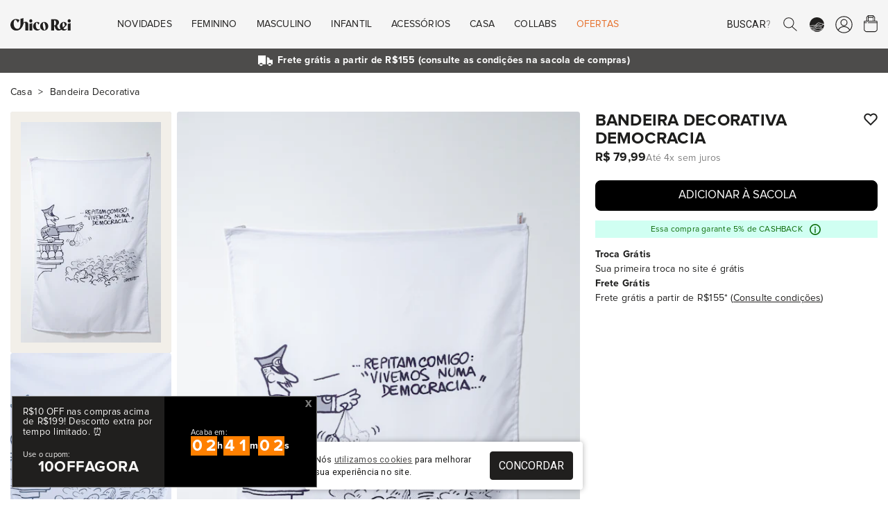

--- FILE ---
content_type: text/html; charset=UTF-8
request_url: https://chicorei.com/bandeira/bandeira-democracia-63634.html?utm_source=Facebook&utm_medium=SocialMedia&utm_campaign=FacebookCard
body_size: 24201
content:
<!DOCTYPE html>
<html xmlns="http://www.w3.org/1999/xhtml" lang="pt-BR" xml:lang="pt-BR"
      xmlns:og="http://ogp.me/ns#" xmlns:fb="http://www.facebook.com/2008/fbml">
<head>
    <meta charset="UTF-8">
    <base href="/">
    <link rel="manifest" href="https://d37qth7w71a0im.cloudfront.net/manifest/manifest.json">

                    <link rel="preconnect" href="https://d37qth7w71a0im.cloudfront.net/" />
        <link rel="preconnect" href="https://chico-rei.imgix.net/" />
        <link rel="preconnect" href="https://chicorei.imgix.net/" />
                            <link rel="preconnect" href="https://fonts.googleapis.com/" />
            <link rel="preconnect" href="https://fonts.gstatic.com/" />
            
    <link rel="preload" as="script" href="https://d37qth7w71a0im.cloudfront.net/dist/vendor.59c575756d25aa24c546.js" />

    
    
        <link rel="prefetch" as="script" href="https://d37qth7w71a0im.cloudfront.net/dist/webpack/home.e0705b0fc13f75f72a8f.js" />
    <link rel="prefetch" as="script" href="https://d37qth7w71a0im.cloudfront.net/dist/webpack/product.073a68d1f69a2baf687b.js" />
    <link rel="prefetch" as="script" href="https://d37qth7w71a0im.cloudfront.net/dist/webpack/vue/cart.e3cacd660198b2a1b031.js" />
        <link rel="prefetch" as="style" href="https://d37qth7w71a0im.cloudfront.net/dist/css/home-critical.778c19c29cf8e5f6cff1.css" />
    <link rel="prefetch" as="style" href="https://d37qth7w71a0im.cloudfront.net/dist/css/home.93307ca3d6f26951be1a.css" />
    <link rel="prefetch" as="style" href="https://d37qth7w71a0im.cloudfront.net/dist/css/catalog-critical.b76addf307b1aa1ac839.css" />
    <link rel="prefetch" as="style" href="https://d37qth7w71a0im.cloudfront.net/dist/css/catalog.f988d608c141b360aa26.css" />
    <link rel="prefetch" as="style" href="https://d37qth7w71a0im.cloudfront.net/dist/css/element/pagination.97c5086845a448796971.css" />
    <link rel="prefetch" as="style" href="https://d37qth7w71a0im.cloudfront.net/dist/css/product-critical.157a9baac5e56a5d9ed8.css" />
    <link rel="prefetch" as="style" href="https://d37qth7w71a0im.cloudfront.net/dist/css/product.dfe7a739dafac861ed35.css" />
    <link rel="prefetch" as="style" href="https://d37qth7w71a0im.cloudfront.net/dist/css/cart-critical.9cd32c9b18837787c4b2.css" />
    <link rel="prefetch" as="style" href="https://d37qth7w71a0im.cloudfront.net/dist/css/cart.7989d1636fb1aec0ef31.css" />
        
                

    <meta http-equiv="Content-Type" content="application/xhtml+xml; charset=utf-8" />
    <meta content='width=device-width, initial-scale=1' name='viewport'>
    <meta name="color-scheme" content="light only">
    <meta name="google-signin-client_id"
          content="316338802025-ck2s8vosc6arsqg34hb272nl7c6q99d8.apps.googleusercontent.com">
    
    <title>Bandeira Decorativa Democracia - Chico Rei</title>

    <link rel="apple-touch-icon" sizes="57x57"
      href="https://chico-rei.imgix.net/images/site/2021/favicon/apple-icon-57x57.png?auto=compress,format&cs=origin&q=65">
<link rel="apple-touch-icon" sizes="60x60"
      href="https://chico-rei.imgix.net/images/site/2021/favicon/apple-icon-60x60.png?auto=compress,format&cs=origin&q=65">
<link rel="apple-touch-icon" sizes="72x72"
      href="https://chico-rei.imgix.net/images/site/2021/favicon/apple-icon-72x72.png?auto=compress,format&cs=origin&q=65">
<link rel="apple-touch-icon" sizes="76x76"
      href="https://chico-rei.imgix.net/images/site/2021/favicon/apple-icon-76x76.png?auto=compress,format&cs=origin&q=65">
<link rel="apple-touch-icon" sizes="114x114"
      href="https://chico-rei.imgix.net/images/site/2021/favicon/apple-icon-114x114.png?auto=compress,format&cs=origin&q=65">
<link rel="apple-touch-icon" sizes="120x120"
      href="https://chico-rei.imgix.net/images/site/2021/favicon/apple-icon-120x120.png?auto=compress,format&cs=origin&q=65">
<link rel="apple-touch-icon" sizes="144x144"
      href="https://chico-rei.imgix.net/images/site/2021/favicon/apple-icon-144x144.png?auto=compress,format&cs=origin&q=65">
<link rel="apple-touch-icon" sizes="152x152"
      href="https://chico-rei.imgix.net/images/site/2021/favicon/apple-icon-152x152.png?auto=compress,format&cs=origin&q=65">
<link rel="apple-touch-icon" sizes="180x180"
      href="https://chico-rei.imgix.net/images/site/2021/favicon/apple-icon-180x180.png?auto=compress,format&cs=origin&q=65">
<link rel="icon" type="image/png" sizes="192x192"
      href="https://chico-rei.imgix.net/images/site/2021/favicon/android-icon-192x192.png?auto=compress,format&cs=origin&q=65">
<link rel="icon" type="image/png" sizes="32x32"
      href="https://chico-rei.imgix.net/images/site/2021/favicon/favicon-32x32.png?auto=compress,format&cs=origin&q=65">
<link rel="icon" type="image/png" sizes="96x96"
      href="https://chico-rei.imgix.net/images/site/2021/favicon/favicon-96x96.png?auto=compress,format&cs=origin&q=65">
<link rel="icon" type="image/png" sizes="16x16"
      href="https://chico-rei.imgix.net/images/site/2021/favicon/favicon-16x16.png?auto=compress,format&cs=origin&q=65">

            <meta name="description" content="Compre a bandeira Democracia na loja online da Chico Rei. ✔4x s/ Juros ✔Frete Grátis* ✔1ª Troca Grátis" />
        <link rel="canonical"
          href="https://chicorei.com/bandeira/bandeira-democracia-63634.html" />
            <meta property="fb:app_id" content="416962708352552" />
                <meta property="og:locale" content="pt_BR">
        <meta property="og:url"
              content="https://chicorei.com/bandeira/bandeira-democracia-63634.html?utm_source=Facebook&utm_medium=SocialMedia&utm_campaign=FacebookCard">
        <meta property="og:title"
              content="Bandeira Decorativa Democracia - Chico Rei">
        <meta property="og:site_name" content="Chico Rei - Camisetas Mudam o Mundo">
        <meta property="og:description"
              content="Compre a bandeira Democracia na loja online da Chico Rei. ✔4x s/ Juros ✔Frete Grátis* ✔1ª Troca Grátis">
        <meta property="og:image"
              content="https://chicorei.imgix.net/63634/af1931f0-7fef-11ef-ae83-33efd24c155c.jpg?v=1&t=2&auto=compress,format&cs=origin&q=65">
        <meta property="og:image:width" content="980">
        <meta property="og:image:height" content="400">
        <meta name="twitter:card" content="product" />
        <meta name="twitter:url"
              content="https://chicorei.com/bandeira/bandeira-democracia-63634.html?utm_source=Twitter&utm_medium=SocialMedia&utm_campaign=TwitterCard" />
        <meta name="twitter:site" content="@chicorei" />
        <meta name="twitter:creator" content="@chicorei" />
        <meta name="twitter:title"
              content="Bandeira Decorativa Democracia - Chico Rei" />
        <meta name="twitter:description"
              content="Compre a bandeira Democracia na loja online da Chico Rei. ✔4x s/ Juros ✔Frete Grátis* ✔1ª Troca Grátis" />
        <meta name="twitter:image:src"
              content="https://chicorei.imgix.net/63634/af1931f0-7fef-11ef-ae83-33efd24c155c.jpg?auto=compress,format&cs=origin&q=65" />
        <meta name="twitter:image:width" content="425" />
        <meta name="twitter:image:height" content="638" />
                    <meta property="og:type" content="Product" />
            <meta property="product:price:amount" content="79.99" />
            <meta property="product:price:currency" content="BRL" />
            <meta name="twitter:data1" content="R$79.99" />
            <meta name="twitter:label1" content="PREÇO" />
            <meta name="twitter:data2" content="100 x 70 cm" />
            <meta name="twitter:label2" content="Tamanhos disponíveis" />    
            <meta name="robots"
              content="index, follow" />
    
    <meta name="msvalidate.01" content="8EE7BF43248AABB61101D15733CC2915" />
    <meta name="p:domain_verify" content="efe7a84e73a57b2b17274d6242c9e45a" />
    <meta name="google-site-verification" content="hmrV4SBcuwUP6h9D9jdPlUGa3UUuXzMjTLMbwP9LB7Q" />
    <!-- Chrome, Firefox OS and Opera -->
    <meta name="theme-color" content="#000000">
    <!-- Windows Phone -->
    <meta name="msapplication-navbutton-color" content="#000000">
    <!-- iOS Safari -->
    <meta name="apple-mobile-web-app-status-bar-style" content="#000000">

    <meta property="fb:admins"
          content="1448324319,1653645972,100004233612001,100002467620771,1015956491,100000426442139" />
    <meta property="twitter:account_id" content="4503599628223837" />
    <meta property="twitter:account_id" content="4503599627865406" />

            <meta name="kdt:page" content="product">
                    <meta name="kdt:product" content="sku=63634, name=Bandeira Decorativa Democracia">
            
    
    <style>
        h1{
            font-size: 1.638rem;
            font-family: sans-serif;
            font-weight: 700;
            padding: 1.5rem 0 0.5rem;
            line-height: 27px;
            margin: 0;
            letter-spacing: 0.01em
        }
    </style>
    <link rel="stylesheet" href="https://d37qth7w71a0im.cloudfront.net/dist/css/base-critical.ebd0947a4ec85e04c99a.css" />
    
    

        <script>!function(){"use strict";var e,n={},r={};function t(e){var o=r[e];if(void 0!==o)return o.exports;var i=r[e]={id:e,loaded:!1,exports:{}};return n[e].call(i.exports,i,i.exports,t),i.loaded=!0,i.exports}t.m=n,e=[],t.O=function(n,r,o,i){if(!r){var u=1/0;for(a=0;a<e.length;a++){r=e[a][0],o=e[a][1],i=e[a][2];for(var c=!0,f=0;f<r.length;f++)(!1&i||u>=i)&&Object.keys(t.O).every(function(e){return t.O[e](r[f])})?r.splice(f--,1):(c=!1,i<u&&(u=i));if(c){e.splice(a--,1);var l=o();void 0!==l&&(n=l)}}return n}i=i||0;for(var a=e.length;a>0&&e[a-1][2]>i;a--)e[a]=e[a-1];e[a]=[r,o,i]},t.n=function(e){var n=e&&e.__esModule?function(){return e.default}:function(){return e};return t.d(n,{a:n}),n},t.d=function(e,n){for(var r in n)t.o(n,r)&&!t.o(e,r)&&Object.defineProperty(e,r,{enumerable:!0,get:n[r]})},t.g=function(){if("object"==typeof globalThis)return globalThis;try{return this||new Function("return this")()}catch(e){if("object"==typeof window)return window}}(),t.o=function(e,n){return Object.prototype.hasOwnProperty.call(e,n)},t.r=function(e){"undefined"!=typeof Symbol&&Symbol.toStringTag&&Object.defineProperty(e,Symbol.toStringTag,{value:"Module"}),Object.defineProperty(e,"__esModule",{value:!0})},t.nmd=function(e){return e.paths=[],e.children||(e.children=[]),e},function(){var e={4556:0};t.O.j=function(n){return 0===e[n]};var n=function(n,r){var o,i,u=r[0],c=r[1],f=r[2],l=0;if(u.some(function(n){return 0!==e[n]})){for(o in c)t.o(c,o)&&(t.m[o]=c[o]);if(f)var a=f(t)}for(n&&n(r);l<u.length;l++)i=u[l],t.o(e,i)&&e[i]&&e[i][0](),e[i]=0;return t.O(a)},r=self.webpackChunksite_chico_rei=self.webpackChunksite_chico_rei||[];r.forEach(n.bind(null,0)),r.push=n.bind(null,r.push.bind(r))}()}();
//# sourceMappingURL=manifest.884495c0bab6b850cc90.js.map</script>

    <script type="text/javascript">
    window.dataLayer = window.dataLayer || [];
    window.dataLayer.push({
        page: {
            
                        type: 'product',
                        environment: 'production'
            
        },
        

        'user': {
    'id_default_group': '1',
},        experiments: {
            'experiment_name_1': 'test_table_sizes',
        'experiment_variant_1': 'top',
        'experiment_value_1': '1',
                'experiment_name_2': 'test_btn_sacola_lat',
        'experiment_variant_2': 'display',
        'experiment_value_2': '1',
                    },
        
    });
</script>
                            
            <!-- Google Tag Manager -->
            <script>(function(w, d, s, l, i) {
                    w[l] = w[l] || [];
                    w[l].push({
                        'gtm.start':
                            new Date().getTime(), event: 'gtm.js',
                    });
                    var f = d.getElementsByTagName(s)[0],
                        j = d.createElement(s), dl = l != 'dataLayer' ? '&l=' + l : '';
                    j.defer = true;
                    j.src =
                        'https://www.googletagmanager.com/gtm.js?id=' + i + dl;
                    f.parentNode.insertBefore(j, f);
                })(window, document, 'script', 'dataLayer', 'GTM-5XCFQ36');</script>
            <!-- End Google Tag Manager -->
        
                        
    <script>
    document.addEventListener('DOMContentLoaded', function() {
    //check if clarity has loaded and set tag "experiment" with values "static_ads" or "animated_ads"
    if (typeof window.clarity != 'undefined' ) {
        
                    window.clarity('set', "test_table_sizes", "top");
        
                            window.clarity('set', "test_btn_sacola_lat", "display");
        
                                                
    }});
    </script>

</head>
<body >


<script type="application/javascript">
    if ('serviceWorker' in navigator) {
        window.addEventListener('load', function() {
            navigator.serviceWorker.register('/sw_v2.js').then(function() {
                console.log('Service worker registrado');
            }).catch(function(err) {
                console.log('Falha ao registrar service worker.', err);
            });
        });
    }

    window.initialScope = {"start_time":1769289468,"country_id":245,"default_group_id":1,"is_wholesaler":false,"is_sales_rep":false,"is_tester":false,"is_employee":false,"is_prime":false,"is_regular_customer":true,"lang_id":4,"mobile_version":false,"tkn":"ch96o6vk78ninko7viu673cjtnkgmngtvhgd10qm1fuml56t9svd57u42jd19d7i3rd60d87jrk3mj9qor2ot4lr9srsfiaa4fn4","URL":"https:\/\/chicorei.com\/","API_HOST":"https:\/\/arcoiro.chicorei.com\/chicorei\/","API_LAMBDA_URL":"https:\/\/us-east-1.api.chicorei.com","REQUEST_URI":"\/bandeira\/bandeira-democracia-63634.html?utm_source=Facebook&amp;utm_medium=SocialMedia&amp;utm_campaign=FacebookCard","BACK_URL":"bandeira\/bandeira-democracia-63634.html?utm_source=Facebook&utm_medium=SocialMedia&utm_campaign=FacebookCard","CDN_IMAGES":"https:\/\/chico-rei.imgix.net","CDN_PRODUCTS":"https:\/\/chicorei.imgix.net","APP_ENV":"production","IN_PRODUCTION":true,"IS_WHOLESALER":false,"IS_SALES_REP":false,"IS_REGULAR_CUSTOMER":true,"TENANT_SESSION":"chr_session","TENANT_IDENTIFIER":"chicorei","TENANT_NAME":"Chico Rei","CUSTOMER":null,"SALES_REP":null,"CART_FOR_CUSTOMER_NAME":null,"IS_CRAWLER":true,"BUGSNAG_JS":"96302bc234b0fff19704c8b6a36ff72b","URL_STORE_PREFIX":"","CONFIG":{"FRETE_VALOR_FIXO":0,"FRETE_VALOR_FIXO_HABILITADO":false,"GALERIA_VALOR_DESCONTO":1,"VALOR_FRETE_GRATIS":155,"VALOR_FRETE_GRATIS_FAR":200,"SELO_LOJISTA_HABILITADO":0,"CREDIT_CARD_MINIMUN_INSTALLMENT_VALUE":5},"HAS_PRIME_PROMO":false,"ACCEPTED_PAYMENT_METHODS":["visa","visacheckout","mastercard","masterpass","elo","diners","mercadopago","discover","jcb","aura","pix","amex","hipercard"],"DESKTOP_MENU":[{"id":"1","active":"1","order":"1","mobile":"0","wholesaler":"0","title":"Novidades","short_title":null,"url":null,"is_new":"0","is_arrow":"0","is_fancy":"0","is_bold":"0","parent_item_id":null,"tenant_id":"1","is_offer":false,"children":[{"id":"2","active":"1","order":"1","mobile":"0","wholesaler":"0","title":null,"short_title":null,"url":null,"is_new":"0","is_arrow":"0","is_fancy":"0","is_bold":"0","parent_item_id":"1","tenant_id":"1","children":[{"id":"573","active":"1","order":"3","mobile":"0","wholesaler":"0","title":"O Agente Secreto","short_title":null,"url":"\/o-agente-secreto","is_new":"0","is_arrow":"0","is_fancy":"0","is_bold":"0","parent_item_id":"2","tenant_id":"1"},{"id":"606","active":"1","order":"4","mobile":"0","wholesaler":"0","title":"Itamar Vieira Junior","short_title":null,"url":"\/itamar-vieira-junior","is_new":"1","is_arrow":"0","is_fancy":"0","is_bold":"0","parent_item_id":"2","tenant_id":"1"},{"id":"602","active":"1","order":"5","mobile":"0","wholesaler":"0","title":"Beija-Flor","short_title":"Beija-Flor","url":"\/beija-flor-de-nilopolis","is_new":"0","is_arrow":"0","is_fancy":"0","is_bold":"0","parent_item_id":"2","tenant_id":"1"},{"id":"596","active":"1","order":"6","mobile":"0","wholesaler":"0","title":"Chico Rei Esporte Clube","short_title":"Esporte Clube","url":"\/chico-rei-esporte-clube?per_page=60","is_new":"0","is_arrow":"0","is_fancy":"0","is_bold":"0","parent_item_id":"2","tenant_id":"1"},{"id":"591","active":"1","order":"7","mobile":"0","wholesaler":"0","title":"Zeca Pagodinho","short_title":"Zeca Pagodinho","url":"\/zeca-pagodinho","is_new":"0","is_arrow":"0","is_fancy":"0","is_bold":"0","parent_item_id":"2","tenant_id":"1"},{"id":"592","active":"1","order":"8","mobile":"0","wholesaler":"0","title":"C\u00e2nhamo","short_title":"C\u00e2nhamo","url":"\/camiseta-canhamo","is_new":"0","is_arrow":"0","is_fancy":"0","is_bold":"0","parent_item_id":"2","tenant_id":"1"},{"id":"501","active":"1","order":"10","mobile":"0","wholesaler":"0","title":"Novas Camisetas","short_title":"Novas Camisetas","url":"\/camiseta\/?per_page=60&sort=lancamentos","is_new":"0","is_arrow":"0","is_fancy":"0","is_bold":"0","parent_item_id":"2","tenant_id":"1"},{"id":"4","active":"1","order":"11","mobile":"0","wholesaler":"0","title":"Chico Rei Futebol Clube","short_title":"Chico Rei FC","url":"\/chico-rei-fc","is_new":"0","is_arrow":"0","is_fancy":"0","is_bold":"0","parent_item_id":"2","tenant_id":"1"},{"id":"5","active":"1","order":"16","mobile":"0","wholesaler":"0","title":"Oversized","short_title":null,"url":"\/camiseta-oversized","is_new":"0","is_arrow":"0","is_fancy":"0","is_bold":"0","parent_item_id":"2","tenant_id":"1"},{"id":"13","active":"1","order":"23","mobile":"0","wholesaler":"0","title":"Ver Tudo","short_title":null,"url":"\/loja\/?sort=lancamentos","is_new":"0","is_arrow":"1","is_fancy":"0","is_bold":"1","parent_item_id":"2","tenant_id":"1"}]}],"thumbs":[{"id":"1","site_menu_item_id":"1","active":"1","order":"1","url":"\/camiseta-oversized","image_url":"oversized.png","alt":"Oversized"},{"id":"2","site_menu_item_id":"1","active":"1","order":"2","url":"\/bones","image_url":"bucket-hat.png","alt":"Bucket Hat"}]},{"id":"14","active":"1","order":"2","mobile":"0","wholesaler":"0","title":"Feminino","short_title":null,"url":null,"is_new":"0","is_arrow":"0","is_fancy":"0","is_bold":"0","parent_item_id":null,"tenant_id":"1","is_offer":false,"children":[{"id":"15","active":"1","order":"1","mobile":"0","wholesaler":"0","title":"Camisetas","short_title":null,"url":null,"is_new":"0","is_arrow":"0","is_fancy":"0","is_bold":"1","parent_item_id":"14","tenant_id":"1","children":[{"id":"16","active":"1","order":"1","mobile":"0","wholesaler":"0","title":"Estampadas","short_title":null,"url":"\/camiseta\/feminino\/","is_new":"1","is_arrow":"0","is_fancy":"0","is_bold":"0","parent_item_id":"15","tenant_id":"1"},{"id":"17","active":"1","order":"2","mobile":"0","wholesaler":"0","title":"B\u00e1sicas","short_title":null,"url":"\/camiseta\/feminino\/linha-basica\/","is_new":"0","is_arrow":"0","is_fancy":"0","is_bold":"0","parent_item_id":"15","tenant_id":"1"},{"id":"20","active":"1","order":"3","mobile":"0","wholesaler":"0","title":"Kit de B\u00e1sicas","short_title":null,"url":"\/camiseta\/feminino\/kit-de-basicas\/","is_new":"0","is_arrow":"0","is_fancy":"0","is_bold":"0","parent_item_id":"15","tenant_id":"1"},{"id":"18","active":"1","order":"4","mobile":"0","wholesaler":"0","title":"Oversized","short_title":null,"url":"\/camiseta-oversized","is_new":"1","is_arrow":"0","is_fancy":"0","is_bold":"0","parent_item_id":"15","tenant_id":"1"},{"id":"475","active":"1","order":"5","mobile":"0","wholesaler":"0","title":"Gola U","short_title":"Gola U","url":"\/camiseta\/feminino\/gola-u\/","is_new":"0","is_arrow":"0","is_fancy":"0","is_bold":"0","parent_item_id":"15","tenant_id":"1"},{"id":"19","active":"1","order":"6","mobile":"0","wholesaler":"0","title":"Com Bolso","short_title":null,"url":"\/camiseta\/feminino\/camisetas-com-bolso\/","is_new":"0","is_arrow":"0","is_fancy":"0","is_bold":"0","parent_item_id":"15","tenant_id":"1"},{"id":"21","active":"1","order":"7","mobile":"0","wholesaler":"0","title":"Ver Tudo","short_title":null,"url":"\/camiseta\/feminino\/","is_new":"0","is_arrow":"1","is_fancy":"0","is_bold":"1","parent_item_id":"15","tenant_id":"1"}]},{"id":"22","active":"1","order":"2","mobile":"0","wholesaler":"0","title":"+Roupas","short_title":null,"url":null,"is_new":"0","is_arrow":"0","is_fancy":"0","is_bold":"1","parent_item_id":"14","tenant_id":"1","children":[{"id":"440","active":"1","order":"3","mobile":"0","wholesaler":"0","title":"Manga Longa","short_title":"Manga Longa","url":"\/manga-longa\/feminino\/","is_new":"1","is_arrow":"0","is_fancy":"0","is_bold":"0","parent_item_id":"22","tenant_id":"1"},{"id":"25","active":"1","order":"4","mobile":"0","wholesaler":"0","title":"Meias","short_title":null,"url":"\/meia\/feminino\/","is_new":"0","is_arrow":"0","is_fancy":"0","is_bold":"0","parent_item_id":"22","tenant_id":"1"},{"id":"27","active":"1","order":"6","mobile":"0","wholesaler":"0","title":"Camisas de Bot\u00e3o","short_title":null,"url":"\/camisa-de-botao\/feminino\/","is_new":"0","is_arrow":"0","is_fancy":"0","is_bold":"0","parent_item_id":"22","tenant_id":"1"},{"id":"28","active":"1","order":"7","mobile":"0","wholesaler":"0","title":"Regatas","short_title":null,"url":"\/regata\/feminino\/","is_new":"0","is_arrow":"0","is_fancy":"0","is_bold":"0","parent_item_id":"22","tenant_id":"1"},{"id":"441","active":"1","order":"8","mobile":"0","wholesaler":"0","title":"Tricot","short_title":"Tricot","url":"\/tricot\/feminino\/","is_new":"0","is_arrow":"0","is_fancy":"0","is_bold":"0","parent_item_id":"22","tenant_id":"1"},{"id":"29","active":"1","order":"9","mobile":"0","wholesaler":"0","title":"Ver Tudo","short_title":null,"url":"\/roupas\/feminino\/","is_new":"0","is_arrow":"1","is_fancy":"0","is_bold":"1","parent_item_id":"22","tenant_id":"1"}]},{"id":"30","active":"1","order":"3","mobile":"0","wholesaler":"0","title":"Linhas","short_title":null,"url":null,"is_new":"0","is_arrow":"0","is_fancy":"0","is_bold":"1","parent_item_id":"14","tenant_id":"1","children":[{"id":"597","active":"1","order":"1","mobile":"0","wholesaler":"0","title":"Chico Rei Esporte Clube","short_title":"Esporte Clube","url":"\/chico-rei-esporte-clube?per_page=60","is_new":"1","is_arrow":"0","is_fancy":"0","is_bold":"1","parent_item_id":"30","tenant_id":"1"},{"id":"33","active":"1","order":"2","mobile":"0","wholesaler":"0","title":"Chico Rei FC - Futebol","short_title":null,"url":"\/chico-rei-fc","is_new":"0","is_arrow":"0","is_fancy":"0","is_bold":"0","parent_item_id":"30","tenant_id":"1"},{"id":"31","active":"1","order":"3","mobile":"0","wholesaler":"0","title":"Camisetas Pima","short_title":null,"url":"\/camisetas-pima","is_new":"0","is_arrow":"0","is_fancy":"0","is_bold":"0","parent_item_id":"30","tenant_id":"1"},{"id":"560","active":"1","order":"5","mobile":"0","wholesaler":"0","title":"Camisetas C\u00e2nhamo","short_title":"C\u00e2nhamo","url":"\/camiseta-canhamo","is_new":"1","is_arrow":"0","is_fancy":"0","is_bold":"0","parent_item_id":"30","tenant_id":"1"},{"id":"437","active":"1","order":"6","mobile":"0","wholesaler":"0","title":"Inverno","short_title":"Cole\u00e7\u00e3o Inverno","url":"\/colecao-inverno","is_new":"0","is_arrow":"0","is_fancy":"0","is_bold":"0","parent_item_id":"30","tenant_id":"1"}]},{"id":"34","active":"1","order":"4","mobile":"0","wholesaler":"0","title":"Acess\u00f3rios","short_title":null,"url":null,"is_new":"0","is_arrow":"0","is_fancy":"0","is_bold":"1","parent_item_id":"14","tenant_id":"1","children":[{"id":"35","active":"1","order":"1","mobile":"0","wholesaler":"0","title":"Bon\u00e9s","short_title":null,"url":"\/bones","is_new":"1","is_arrow":"0","is_fancy":"0","is_bold":"0","parent_item_id":"34","tenant_id":"1"},{"id":"36","active":"1","order":"2","mobile":"0","wholesaler":"0","title":"Bolsas","short_title":null,"url":"\/bolsas","is_new":"0","is_arrow":"0","is_fancy":"0","is_bold":"0","parent_item_id":"34","tenant_id":"1"},{"id":"468","active":"1","order":"3","mobile":"0","wholesaler":"0","title":"Carteiras","short_title":null,"url":" \/carteiras","is_new":"0","is_arrow":"0","is_fancy":"0","is_bold":"0","parent_item_id":"34","tenant_id":"1"},{"id":"465","active":"1","order":"4","mobile":"0","wholesaler":"0","title":"Len\u00e7os","short_title":null,"url":" \/lenco\/","is_new":"0","is_arrow":"0","is_fancy":"0","is_bold":"0","parent_item_id":"34","tenant_id":"1"},{"id":"584","active":"1","order":"5","mobile":"0","wholesaler":"0","title":"Meias","short_title":null,"url":"\/meia","is_new":"0","is_arrow":"0","is_fancy":"0","is_bold":"0","parent_item_id":"34","tenant_id":"1"},{"id":"37","active":"1","order":"6","mobile":"0","wholesaler":"0","title":"Mochilas","short_title":null,"url":"\/mochilas","is_new":"0","is_arrow":"0","is_fancy":"0","is_bold":"0","parent_item_id":"34","tenant_id":"1"},{"id":"461","active":"1","order":"7","mobile":"0","wholesaler":"0","title":"Pochetes","short_title":null,"url":"\/pochete","is_new":"0","is_arrow":"0","is_fancy":"0","is_bold":"0","parent_item_id":"34","tenant_id":"1"},{"id":"463","active":"1","order":"8","mobile":"0","wholesaler":"0","title":"Shoulder bags","short_title":null,"url":"\/shoulder-bag","is_new":"0","is_arrow":"0","is_fancy":"0","is_bold":"0","parent_item_id":"34","tenant_id":"1"},{"id":"579","active":"1","order":"9","mobile":"0","wholesaler":"0","title":"Tote Bag e Ecobag","short_title":null,"url":"\/ecobag","is_new":"1","is_arrow":"0","is_fancy":"0","is_bold":"0","parent_item_id":"34","tenant_id":"1"},{"id":"469","active":"1","order":"10","mobile":"0","wholesaler":"0","title":"Ver Tudo","short_title":null,"url":"\/acessorios\/","is_new":"0","is_arrow":"1","is_fancy":"0","is_bold":"1","parent_item_id":"34","tenant_id":"1"}]},{"id":"38","active":"1","order":"5","mobile":"0","wholesaler":"0","title":"Outros","short_title":null,"url":null,"is_new":"0","is_arrow":"0","is_fancy":"0","is_bold":"1","parent_item_id":"14","tenant_id":"1","children":[{"id":"39","active":"1","order":"1","mobile":"0","wholesaler":"0","title":"Vale-Presentes","short_title":null,"url":"\/vale-presente","is_new":"0","is_arrow":"0","is_fancy":"0","is_bold":"0","parent_item_id":"38","tenant_id":"1"}]},{"id":"40","active":"1","order":"6","mobile":"0","wholesaler":"0","title":"Temas","short_title":null,"url":null,"is_new":"0","is_arrow":"0","is_fancy":"0","is_bold":"1","parent_item_id":"14","tenant_id":"1","children":[{"id":"41","active":"1","order":"1","mobile":"0","wholesaler":"0","title":"Brasilidade","short_title":null,"url":"\/roupas\/brasilidade\/feminino\/","is_new":"0","is_arrow":"0","is_fancy":"0","is_bold":"0","parent_item_id":"40","tenant_id":"1"},{"id":"42","active":"1","order":"2","mobile":"0","wholesaler":"0","title":"M\u00fasica","short_title":null,"url":"\/roupas\/musica\/feminino\/","is_new":"0","is_arrow":"0","is_fancy":"0","is_bold":"0","parent_item_id":"40","tenant_id":"1"},{"id":"43","active":"1","order":"3","mobile":"0","wholesaler":"0","title":"Cinema","short_title":null,"url":"\/roupas\/de-filmes\/feminino\/","is_new":"0","is_arrow":"0","is_fancy":"0","is_bold":"0","parent_item_id":"40","tenant_id":"1"},{"id":"44","active":"1","order":"4","mobile":"0","wholesaler":"0","title":"Humor","short_title":null,"url":"\/roupas\/humor\/feminino\/","is_new":"0","is_arrow":"0","is_fancy":"0","is_bold":"0","parent_item_id":"40","tenant_id":"1"},{"id":"45","active":"1","order":"5","mobile":"0","wholesaler":"0","title":"Literatura","short_title":null,"url":"\/roupas\/literatura\/feminino\/","is_new":"0","is_arrow":"0","is_fancy":"0","is_bold":"0","parent_item_id":"40","tenant_id":"1"},{"id":"46","active":"1","order":"6","mobile":"0","wholesaler":"0","title":"Geek","short_title":null,"url":"\/roupas\/geek\/feminino\/","is_new":"0","is_arrow":"0","is_fancy":"0","is_bold":"0","parent_item_id":"40","tenant_id":"1"},{"id":"47","active":"1","order":"7","mobile":"0","wholesaler":"0","title":"Ver Tudo","short_title":null,"url":"\/roupas\/feminino\/","is_new":"0","is_arrow":"1","is_fancy":"0","is_bold":"1","parent_item_id":"40","tenant_id":"1"}]}]},{"id":"48","active":"1","order":"3","mobile":"0","wholesaler":"0","title":"Masculino","short_title":null,"url":null,"is_new":"0","is_arrow":"0","is_fancy":"0","is_bold":"0","parent_item_id":null,"tenant_id":"1","is_offer":false,"children":[{"id":"49","active":"1","order":"1","mobile":"0","wholesaler":"0","title":"Camisetas","short_title":null,"url":null,"is_new":"0","is_arrow":"0","is_fancy":"0","is_bold":"1","parent_item_id":"48","tenant_id":"1","children":[{"id":"50","active":"1","order":"1","mobile":"0","wholesaler":"0","title":"Estampadas","short_title":null,"url":"\/camiseta\/masculino\/","is_new":"1","is_arrow":"0","is_fancy":"0","is_bold":"0","parent_item_id":"49","tenant_id":"1"},{"id":"51","active":"1","order":"2","mobile":"0","wholesaler":"0","title":"B\u00e1sicas","short_title":null,"url":"\/camiseta\/masculino\/linha-basica\/","is_new":"0","is_arrow":"0","is_fancy":"0","is_bold":"0","parent_item_id":"49","tenant_id":"1"},{"id":"54","active":"1","order":"3","mobile":"0","wholesaler":"0","title":"Kit de B\u00e1sicas","short_title":null,"url":"\/camiseta\/masculino\/kit-de-basicas\/","is_new":"0","is_arrow":"0","is_fancy":"0","is_bold":"0","parent_item_id":"49","tenant_id":"1"},{"id":"52","active":"1","order":"4","mobile":"0","wholesaler":"0","title":"Oversized","short_title":null,"url":"\/camiseta-oversized","is_new":"1","is_arrow":"0","is_fancy":"0","is_bold":"0","parent_item_id":"49","tenant_id":"1"},{"id":"53","active":"1","order":"5","mobile":"0","wholesaler":"0","title":"Com Bolso","short_title":null,"url":"\/camiseta\/masculino\/camisetas-com-bolso\/","is_new":"0","is_arrow":"0","is_fancy":"0","is_bold":"0","parent_item_id":"49","tenant_id":"1"},{"id":"55","active":"1","order":"6","mobile":"0","wholesaler":"0","title":"Ver Tudo","short_title":null,"url":"\/camiseta\/masculino\/","is_new":"0","is_arrow":"1","is_fancy":"0","is_bold":"1","parent_item_id":"49","tenant_id":"1"}]},{"id":"56","active":"1","order":"2","mobile":"0","wholesaler":"0","title":"+Roupas","short_title":null,"url":null,"is_new":"0","is_arrow":"0","is_fancy":"0","is_bold":"1","parent_item_id":"48","tenant_id":"1","children":[{"id":"439","active":"1","order":"3","mobile":"0","wholesaler":"0","title":"Manga Longa","short_title":"Manga Longa","url":"\/manga-longa\/masculino\/","is_new":"0","is_arrow":"0","is_fancy":"0","is_bold":"0","parent_item_id":"56","tenant_id":"1"},{"id":"59","active":"1","order":"4","mobile":"0","wholesaler":"0","title":"Meias","short_title":null,"url":"\/meia\/masculino\/","is_new":"0","is_arrow":"0","is_fancy":"0","is_bold":"0","parent_item_id":"56","tenant_id":"1"},{"id":"61","active":"1","order":"6","mobile":"0","wholesaler":"0","title":"Camisas de Bot\u00e3o","short_title":null,"url":"\/camisa-de-botao\/masculino\/","is_new":"0","is_arrow":"0","is_fancy":"0","is_bold":"0","parent_item_id":"56","tenant_id":"1"},{"id":"62","active":"1","order":"7","mobile":"0","wholesaler":"0","title":"Regatas","short_title":null,"url":"\/regata\/masculino\/","is_new":"0","is_arrow":"0","is_fancy":"0","is_bold":"0","parent_item_id":"56","tenant_id":"1"},{"id":"442","active":"1","order":"8","mobile":"0","wholesaler":"0","title":"Tricot","short_title":"Tricot","url":"\/tricot\/masculino\/","is_new":"0","is_arrow":"0","is_fancy":"0","is_bold":"0","parent_item_id":"56","tenant_id":"1"},{"id":"63","active":"1","order":"9","mobile":"0","wholesaler":"0","title":"Ver Tudo","short_title":null,"url":"\/roupas\/masculino\/","is_new":"0","is_arrow":"1","is_fancy":"0","is_bold":"1","parent_item_id":"56","tenant_id":"1"}]},{"id":"64","active":"1","order":"3","mobile":"0","wholesaler":"0","title":"Linhas","short_title":null,"url":null,"is_new":"0","is_arrow":"0","is_fancy":"0","is_bold":"1","parent_item_id":"48","tenant_id":"1","children":[{"id":"67","active":"1","order":"1","mobile":"0","wholesaler":"0","title":"Chico Rei FC - Futebol","short_title":null,"url":"\/chico-rei-fc","is_new":"0","is_arrow":"0","is_fancy":"0","is_bold":"0","parent_item_id":"64","tenant_id":"1"},{"id":"65","active":"1","order":"2","mobile":"0","wholesaler":"0","title":"Camisetas Pima","short_title":null,"url":"\/camisetas-pima","is_new":"0","is_arrow":"0","is_fancy":"0","is_bold":"0","parent_item_id":"64","tenant_id":"1"},{"id":"559","active":"1","order":"4","mobile":"0","wholesaler":"0","title":"Camisetas C\u00e2nhamo","short_title":"C\u00e2nhamo","url":"\/camiseta-canhamo","is_new":"1","is_arrow":"0","is_fancy":"0","is_bold":"0","parent_item_id":"64","tenant_id":"1"},{"id":"438","active":"1","order":"5","mobile":"0","wholesaler":"0","title":"Inverno","short_title":"Cole\u00e7\u00e3o Inverno","url":"\/colecao-inverno","is_new":"0","is_arrow":"0","is_fancy":"0","is_bold":"0","parent_item_id":"64","tenant_id":"1"}]},{"id":"68","active":"1","order":"4","mobile":"0","wholesaler":"0","title":"Acess\u00f3rios","short_title":null,"url":null,"is_new":"0","is_arrow":"0","is_fancy":"0","is_bold":"1","parent_item_id":"48","tenant_id":"1","children":[{"id":"69","active":"1","order":"1","mobile":"0","wholesaler":"0","title":"Bon\u00e9s","short_title":null,"url":"\/bones","is_new":"1","is_arrow":"0","is_fancy":"0","is_bold":"0","parent_item_id":"68","tenant_id":"1"},{"id":"70","active":"1","order":"2","mobile":"0","wholesaler":"0","title":"Bolsas","short_title":null,"url":"\/bolsas","is_new":"0","is_arrow":"0","is_fancy":"0","is_bold":"0","parent_item_id":"68","tenant_id":"1"},{"id":"467","active":"1","order":"3","mobile":"0","wholesaler":"0","title":"Carteiras","short_title":null,"url":" \/carteiras","is_new":"0","is_arrow":"0","is_fancy":"0","is_bold":"0","parent_item_id":"68","tenant_id":"1"},{"id":"466","active":"1","order":"4","mobile":"0","wholesaler":"0","title":"Len\u00e7os","short_title":null,"url":" \/lenco\/","is_new":"0","is_arrow":"0","is_fancy":"0","is_bold":"0","parent_item_id":"68","tenant_id":"1"},{"id":"71","active":"1","order":"5","mobile":"0","wholesaler":"0","title":"Mochilas","short_title":null,"url":"\/mochilas","is_new":"0","is_arrow":"0","is_fancy":"0","is_bold":"0","parent_item_id":"68","tenant_id":"1"},{"id":"462","active":"1","order":"6","mobile":"0","wholesaler":"0","title":"Pochetes","short_title":null,"url":"\/pochete","is_new":"0","is_arrow":"0","is_fancy":"0","is_bold":"0","parent_item_id":"68","tenant_id":"1"},{"id":"585","active":"1","order":"7","mobile":"0","wholesaler":"0","title":"Meias","short_title":null,"url":"\/meia","is_new":"0","is_arrow":"0","is_fancy":"0","is_bold":"0","parent_item_id":"68","tenant_id":"1"},{"id":"464","active":"1","order":"8","mobile":"0","wholesaler":"0","title":"Shoulder Bags","short_title":null,"url":"\/shoulder-bag","is_new":"0","is_arrow":"0","is_fancy":"0","is_bold":"0","parent_item_id":"68","tenant_id":"1"},{"id":"578","active":"1","order":"9","mobile":"0","wholesaler":"0","title":"Tote Bag e Ecobag","short_title":null,"url":"\/ecobag","is_new":"1","is_arrow":"0","is_fancy":"0","is_bold":"0","parent_item_id":"68","tenant_id":"1"},{"id":"470","active":"1","order":"10","mobile":"0","wholesaler":"0","title":"Ver Tudo","short_title":null,"url":"\/acessorios\/","is_new":"0","is_arrow":"1","is_fancy":"0","is_bold":"1","parent_item_id":"68","tenant_id":"1"}]},{"id":"72","active":"1","order":"5","mobile":"0","wholesaler":"0","title":"Outros","short_title":null,"url":null,"is_new":"0","is_arrow":"0","is_fancy":"0","is_bold":"1","parent_item_id":"48","tenant_id":"1","children":[{"id":"73","active":"1","order":"1","mobile":"0","wholesaler":"0","title":"Vale-Presentes","short_title":null,"url":"\/vale-presente","is_new":"0","is_arrow":"0","is_fancy":"0","is_bold":"0","parent_item_id":"72","tenant_id":"1"}]},{"id":"74","active":"1","order":"6","mobile":"0","wholesaler":"0","title":"Temas","short_title":null,"url":null,"is_new":"0","is_arrow":"0","is_fancy":"0","is_bold":"1","parent_item_id":"48","tenant_id":"1","children":[{"id":"75","active":"1","order":"1","mobile":"0","wholesaler":"0","title":"Brasilidade","short_title":null,"url":"\/roupas\/brasilidade\/masculino\/","is_new":"0","is_arrow":"0","is_fancy":"0","is_bold":"0","parent_item_id":"74","tenant_id":"1"},{"id":"76","active":"1","order":"2","mobile":"0","wholesaler":"0","title":"M\u00fasica","short_title":null,"url":"\/roupas\/musica\/masculino\/","is_new":"0","is_arrow":"0","is_fancy":"0","is_bold":"0","parent_item_id":"74","tenant_id":"1"},{"id":"77","active":"1","order":"3","mobile":"0","wholesaler":"0","title":"Cinema","short_title":null,"url":"\/roupas\/de-filmes\/masculino\/","is_new":"0","is_arrow":"0","is_fancy":"0","is_bold":"0","parent_item_id":"74","tenant_id":"1"},{"id":"78","active":"1","order":"4","mobile":"0","wholesaler":"0","title":"Humor","short_title":null,"url":"\/roupas\/humor\/masculino\/","is_new":"0","is_arrow":"0","is_fancy":"0","is_bold":"0","parent_item_id":"74","tenant_id":"1"},{"id":"79","active":"1","order":"5","mobile":"0","wholesaler":"0","title":"Literatura","short_title":null,"url":"\/roupas\/literatura\/masculino\/","is_new":"0","is_arrow":"0","is_fancy":"0","is_bold":"0","parent_item_id":"74","tenant_id":"1"},{"id":"80","active":"1","order":"6","mobile":"0","wholesaler":"0","title":"Geek","short_title":null,"url":"\/roupas\/geek\/masculino\/","is_new":"0","is_arrow":"0","is_fancy":"0","is_bold":"0","parent_item_id":"74","tenant_id":"1"},{"id":"81","active":"1","order":"7","mobile":"0","wholesaler":"0","title":"Ver Tudo","short_title":null,"url":"\/roupas\/masculino\/","is_new":"0","is_arrow":"1","is_fancy":"0","is_bold":"1","parent_item_id":"74","tenant_id":"1"}]}]},{"id":"82","active":"1","order":"4","mobile":"0","wholesaler":"0","title":"Infantil","short_title":null,"url":null,"is_new":"0","is_arrow":"0","is_fancy":"0","is_bold":"0","parent_item_id":null,"tenant_id":"1","is_offer":false,"children":[{"id":"83","active":"1","order":"1","mobile":"0","wholesaler":"0","title":"Roupas","short_title":null,"url":null,"is_new":"0","is_arrow":"0","is_fancy":"0","is_bold":"1","parent_item_id":"82","tenant_id":"1","children":[{"id":"84","active":"1","order":"1","mobile":"0","wholesaler":"0","title":"Camisetas","short_title":null,"url":"\/camiseta\/infantil\/","is_new":"0","is_arrow":"0","is_fancy":"0","is_bold":"0","parent_item_id":"83","tenant_id":"1"}]},{"id":"85","active":"1","order":"2","mobile":"0","wholesaler":"0","title":"Parcerias","short_title":null,"url":null,"is_new":"0","is_arrow":"0","is_fancy":"0","is_bold":"1","parent_item_id":"82","tenant_id":"1","children":[{"id":"86","active":"1","order":"1","mobile":"0","wholesaler":"0","title":"Mundo Bita","short_title":null,"url":"\/mundo-bita","is_new":"0","is_arrow":"0","is_fancy":"0","is_bold":"0","parent_item_id":"85","tenant_id":"1"}]}]},{"id":"497","active":"1","order":"5","mobile":"0","wholesaler":"0","title":"Acess\u00f3rios","short_title":"Acess\u00f3rios","url":null,"is_new":"0","is_arrow":"0","is_fancy":"0","is_bold":"0","parent_item_id":null,"tenant_id":"1","is_offer":false,"children":[{"id":"545","active":"1","order":"1","mobile":"0","wholesaler":"0","title":"Acess\u00f3rios","short_title":"Acess\u00f3rios","url":null,"is_new":"0","is_arrow":"0","is_fancy":"0","is_bold":"1","parent_item_id":"497","tenant_id":"1","children":[{"id":"546","active":"1","order":"1","mobile":"0","wholesaler":"0","title":"Bon\u00e9s","short_title":"Bon\u00e9s","url":"\/bones","is_new":"0","is_arrow":"0","is_fancy":"0","is_bold":"0","parent_item_id":"545","tenant_id":"1"},{"id":"547","active":"1","order":"2","mobile":"0","wholesaler":"0","title":"Bolsas","short_title":"Bolsas","url":"\/bolsas","is_new":"0","is_arrow":"0","is_fancy":"0","is_bold":"0","parent_item_id":"545","tenant_id":"1"},{"id":"549","active":"1","order":"3","mobile":"0","wholesaler":"0","title":"Len\u00e7os","short_title":"Len\u00e7os","url":"\/lenco\/","is_new":"0","is_arrow":"0","is_fancy":"0","is_bold":"0","parent_item_id":"545","tenant_id":"1"},{"id":"548","active":"1","order":"4","mobile":"0","wholesaler":"0","title":"Mochilas","short_title":"Mochilas","url":"\/mochilas","is_new":"0","is_arrow":"0","is_fancy":"0","is_bold":"0","parent_item_id":"545","tenant_id":"1"},{"id":"586","active":"1","order":"5","mobile":"0","wholesaler":"0","title":"Meias","short_title":"","url":"\/meia","is_new":"0","is_arrow":"0","is_fancy":"0","is_bold":"0","parent_item_id":"545","tenant_id":"1"},{"id":"550","active":"1","order":"6","mobile":"0","wholesaler":"0","title":"Pochetes","short_title":"Pochetes","url":"\/pochete","is_new":"0","is_arrow":"0","is_fancy":"0","is_bold":"0","parent_item_id":"545","tenant_id":"1"},{"id":"551","active":"1","order":"7","mobile":"0","wholesaler":"0","title":"Shoulder Bags","short_title":"Shoulder Bags","url":"\/shoulder-bag","is_new":"0","is_arrow":"0","is_fancy":"0","is_bold":"0","parent_item_id":"545","tenant_id":"1"},{"id":"580","active":"1","order":"8","mobile":"0","wholesaler":"0","title":"Tote Bag e Ecobag","short_title":null,"url":"\/ecobag","is_new":"1","is_arrow":"0","is_fancy":"0","is_bold":"0","parent_item_id":"545","tenant_id":"1"},{"id":"552","active":"1","order":"9","mobile":"0","wholesaler":"0","title":"Ver Tudo","short_title":"Ver Tudo","url":"\/acessorios\/","is_new":"0","is_arrow":"1","is_fancy":"0","is_bold":"1","parent_item_id":"545","tenant_id":"1"}]},{"id":"498","active":"1","order":"2","mobile":"0","wholesaler":"0","title":"Cachorros","short_title":"Cachorros","url":"","is_new":"0","is_arrow":"0","is_fancy":"0","is_bold":"1","parent_item_id":"497","tenant_id":"1","children":[{"id":"553","active":"1","order":"1","mobile":"0","wholesaler":"0","title":"Acess\u00f3rios para Cachorros","short_title":"Acess\u00f3rios","url":"\/acessorios-para-cachorros","is_new":"1","is_arrow":"0","is_fancy":"0","is_bold":"0","parent_item_id":"498","tenant_id":"1"}]},{"id":"499","active":"1","order":"3","mobile":"0","wholesaler":"0","title":"Gatos","short_title":"Gatos","url":"","is_new":"0","is_arrow":"0","is_fancy":"0","is_bold":"1","parent_item_id":"497","tenant_id":"1","children":[{"id":"554","active":"1","order":"1","mobile":"0","wholesaler":"0","title":"Acess\u00f3rios para gatos","short_title":"Gatos","url":"\/acessorios-para-gatos","is_new":"0","is_arrow":"0","is_fancy":"0","is_bold":"0","parent_item_id":"499","tenant_id":"1"}]}]},{"id":"87","active":"1","order":"6","mobile":"0","wholesaler":"0","title":"Casa","short_title":null,"url":null,"is_new":"0","is_arrow":"0","is_fancy":"0","is_bold":"0","parent_item_id":null,"tenant_id":"1","is_offer":false,"children":[{"id":"88","active":"1","order":"1","mobile":"0","wholesaler":"0","title":null,"short_title":null,"url":null,"is_new":"0","is_arrow":"0","is_fancy":"0","is_bold":"0","parent_item_id":"87","tenant_id":"1","children":[{"id":"89","active":"1","order":"1","mobile":"0","wholesaler":"0","title":"Bandeiras Decorativas","short_title":null,"url":"\/bandeira\/","is_new":"0","is_arrow":"0","is_fancy":"0","is_bold":"0","parent_item_id":"88","tenant_id":"1"},{"id":"90","active":"1","order":"2","mobile":"0","wholesaler":"0","title":"Canecas","short_title":null,"url":"\/caneca\/","is_new":"0","is_arrow":"0","is_fancy":"0","is_bold":"0","parent_item_id":"88","tenant_id":"1"},{"id":"471","active":"1","order":"4","mobile":"0","wholesaler":"0","title":"Posters","short_title":"Posters","url":"\/poster\/","is_new":"0","is_arrow":"0","is_fancy":"0","is_bold":"0","parent_item_id":"88","tenant_id":"1"},{"id":"92","active":"1","order":"5","mobile":"0","wholesaler":"0","title":"Ver Tudo","short_title":null,"url":"\/casa\/","is_new":"0","is_arrow":"1","is_fancy":"0","is_bold":"1","parent_item_id":"88","tenant_id":"1"}]}],"thumbs":[{"id":"3","site_menu_item_id":"87","active":"1","order":"1","url":"\/caneca\/","image_url":"canecas-desktop.png","alt":"Canecas personalizadas"}]},{"id":"93","active":"1","order":"7","mobile":"0","wholesaler":"0","title":"Collabs","short_title":null,"url":null,"is_new":"0","is_arrow":"0","is_fancy":"0","is_bold":"0","parent_item_id":null,"tenant_id":"1","is_offer":false,"children":[{"id":"479","active":"1","order":"1","mobile":"0","wholesaler":"0","title":"Futebol","short_title":"Futebol","url":null,"is_new":"1","is_arrow":"0","is_fancy":"0","is_bold":"0","parent_item_id":"93","tenant_id":"1","children":[{"id":"482","active":"1","order":"1","mobile":"0","wholesaler":"0","title":"Vasco da Gama","short_title":"Vasco","url":"\/crvasco","is_new":"0","is_arrow":"0","is_fancy":"0","is_bold":"0","parent_item_id":"479","tenant_id":"1"},{"id":"561","active":"1","order":"2","mobile":"0","wholesaler":"0","title":"Atl\u00e9tico Mineiro","short_title":"Atl\u00e9tico Mineir","url":"\/atletico-mineiro","is_new":"0","is_arrow":"0","is_fancy":"0","is_bold":"0","parent_item_id":"479","tenant_id":"1"},{"id":"515","active":"1","order":"3","mobile":"0","wholesaler":"0","title":"Bahia","short_title":"Bahia","url":"\/esporte-clube-bahia","is_new":"0","is_arrow":"0","is_fancy":"0","is_bold":"0","parent_item_id":"479","tenant_id":"1"},{"id":"480","active":"1","order":"4","mobile":"0","wholesaler":"0","title":"Fortaleza","short_title":"Fortaleza","url":"https:\/\/chicorei.com\/fortaleza-esporte-clube","is_new":"0","is_arrow":"0","is_fancy":"0","is_bold":"0","parent_item_id":"479","tenant_id":"1"},{"id":"481","active":"1","order":"5","mobile":"0","wholesaler":"0","title":"Sport Recife","short_title":"Sport","url":"https:\/\/chicorei.com\/sport-club-do-recife","is_new":"0","is_arrow":"0","is_fancy":"0","is_bold":"0","parent_item_id":"479","tenant_id":"1"}]},{"id":"94","active":"1","order":"2","mobile":"0","wholesaler":"0","title":"M\u00fasica","short_title":"M\u00fasica","url":null,"is_new":"0","is_arrow":"0","is_fancy":"0","is_bold":"0","parent_item_id":"93","tenant_id":"1","children":[{"id":"603","active":"1","order":"3","mobile":"0","wholesaler":"0","title":"Beija-Flor","short_title":"Beija-Flor","url":"\/beija-flor-de-nilopolis","is_new":"1","is_arrow":"0","is_fancy":"0","is_bold":"0","parent_item_id":"94","tenant_id":"1"},{"id":"102","active":"1","order":"4","mobile":"0","wholesaler":"0","title":"Zeca Pagodinho","short_title":null,"url":"\/zeca-pagodinho","is_new":"1","is_arrow":"0","is_fancy":"0","is_bold":"0","parent_item_id":"94","tenant_id":"1"},{"id":"571","active":"1","order":"5","mobile":"0","wholesaler":"0","title":"Clube da Esquina","short_title":"","url":"\/clube-da-esquina","is_new":"0","is_arrow":"0","is_fancy":"0","is_bold":"0","parent_item_id":"94","tenant_id":"1"},{"id":"98","active":"1","order":"6","mobile":"0","wholesaler":"0","title":"Milton Nascimento","short_title":null,"url":"\/milton-nascimento","is_new":"0","is_arrow":"0","is_fancy":"0","is_bold":"0","parent_item_id":"94","tenant_id":"1"},{"id":"99","active":"1","order":"7","mobile":"0","wholesaler":"0","title":"Alceu Valen\u00e7a","short_title":null,"url":"\/alceu-valenca","is_new":"0","is_arrow":"0","is_fancy":"0","is_bold":"0","parent_item_id":"94","tenant_id":"1"},{"id":"507","active":"1","order":"8","mobile":"0","wholesaler":"0","title":"Gilberto Gil","short_title":"Gilberto Gil","url":"\/gilberto-gil","is_new":"0","is_arrow":"0","is_fancy":"0","is_bold":"0","parent_item_id":"94","tenant_id":"1"},{"id":"95","active":"1","order":"9","mobile":"0","wholesaler":"0","title":"Chico C\u00e9sar","short_title":null,"url":"\/chico-cesar","is_new":"0","is_arrow":"0","is_fancy":"0","is_bold":"0","parent_item_id":"94","tenant_id":"1"},{"id":"508","active":"1","order":"13","mobile":"0","wholesaler":"0","title":"Chico Science","short_title":"Chico Science","url":"\/chico-science","is_new":"0","is_arrow":"0","is_fancy":"0","is_bold":"0","parent_item_id":"94","tenant_id":"1"},{"id":"101","active":"1","order":"15","mobile":"0","wholesaler":"0","title":"Elza Soares","short_title":null,"url":"\/elza-soares","is_new":"0","is_arrow":"0","is_fancy":"0","is_bold":"0","parent_item_id":"94","tenant_id":"1"},{"id":"96","active":"1","order":"16","mobile":"0","wholesaler":"0","title":"RT Mallone","short_title":null,"url":"\/rt-mallone","is_new":"0","is_arrow":"0","is_fancy":"0","is_bold":"0","parent_item_id":"94","tenant_id":"1"}]},{"id":"502","active":"1","order":"3","mobile":"0","wholesaler":"0","title":"Artistas","short_title":"Artistas","url":"","is_new":"0","is_arrow":"0","is_fancy":"0","is_bold":"0","parent_item_id":"93","tenant_id":"1","children":[{"id":"555","active":"1","order":"1","mobile":"0","wholesaler":"0","title":"Ariano Suassuna","short_title":"Ariano Suassuna","url":"\/ariano-suassuna","is_new":"0","is_arrow":"0","is_fancy":"0","is_bold":"0","parent_item_id":"502","tenant_id":"1"},{"id":"503","active":"1","order":"2","mobile":"0","wholesaler":"0","title":"Tarsila do Amaral","short_title":"Tarsila","url":"https:\/\/chicorei.com\/tarsila-do-amaral","is_new":"0","is_arrow":"0","is_fancy":"0","is_bold":"0","parent_item_id":"502","tenant_id":"1"},{"id":"504","active":"1","order":"3","mobile":"0","wholesaler":"0","title":"Frida Kahlo","short_title":"Frida Kahlo","url":"https:\/\/chicorei.com\/frida-kahlo","is_new":"0","is_arrow":"0","is_fancy":"0","is_bold":"0","parent_item_id":"502","tenant_id":"1"},{"id":"505","active":"1","order":"4","mobile":"0","wholesaler":"0","title":"Laerte","short_title":"Larte","url":"https:\/\/chicorei.com\/laerte","is_new":"0","is_arrow":"0","is_fancy":"0","is_bold":"0","parent_item_id":"502","tenant_id":"1"},{"id":"506","active":"1","order":"5","mobile":"0","wholesaler":"0","title":"Fl\u00e1vio Colin","short_title":"Fl\u00e1vio Colin","url":"https:\/\/chicorei.com\/flavio-colin","is_new":"0","is_arrow":"0","is_fancy":"0","is_bold":"0","parent_item_id":"502","tenant_id":"1"}]},{"id":"509","active":"1","order":"4","mobile":"0","wholesaler":"0","title":"Outros","short_title":"Outros","url":null,"is_new":"0","is_arrow":"0","is_fancy":"0","is_bold":"0","parent_item_id":"93","tenant_id":"1","children":[{"id":"566","active":"1","order":"1","mobile":"0","wholesaler":"0","title":"O Agente Secreto","short_title":"O Agente Secret","url":"\/o-agente-secreto","is_new":"1","is_arrow":"0","is_fancy":"0","is_bold":"0","parent_item_id":"509","tenant_id":"1"},{"id":"607","active":"1","order":"5","mobile":"0","wholesaler":"0","title":"Itamar Vieira Junior","short_title":"","url":"\/itamar-vieira-junior","is_new":"1","is_arrow":"0","is_fancy":"0","is_bold":"0","parent_item_id":"509","tenant_id":"1"},{"id":"516","active":"1","order":"6","mobile":"0","wholesaler":"0","title":"O Show da Luna","short_title":"Show da Luna","url":"\/o-show-da-luna","is_new":"0","is_arrow":"0","is_fancy":"0","is_bold":"0","parent_item_id":"509","tenant_id":"1"},{"id":"510","active":"1","order":"7","mobile":"0","wholesaler":"0","title":"Chaves","short_title":"Chaves","url":"https:\/\/chicorei.com\/chaves","is_new":"0","is_arrow":"0","is_fancy":"0","is_bold":"0","parent_item_id":"509","tenant_id":"1"},{"id":"511","active":"1","order":"8","mobile":"0","wholesaler":"0","title":"Chapolin","short_title":"Chapolin","url":"\/chapolin","is_new":"0","is_arrow":"0","is_fancy":"0","is_bold":"0","parent_item_id":"509","tenant_id":"1"},{"id":"512","active":"1","order":"9","mobile":"0","wholesaler":"0","title":"Irm\u00e3o do Jorel","short_title":"Irm\u00e3o do Jorel","url":"\/irmao-do-jorel","is_new":"0","is_arrow":"0","is_fancy":"0","is_bold":"0","parent_item_id":"509","tenant_id":"1"},{"id":"514","active":"1","order":"10","mobile":"0","wholesaler":"0","title":"Mundo Bita","short_title":"Mundo Bita","url":"\/mundo-bita","is_new":"0","is_arrow":"0","is_fancy":"0","is_bold":"0","parent_item_id":"509","tenant_id":"1"},{"id":"513","active":"1","order":"11","mobile":"0","wholesaler":"0","title":"TV Quase","short_title":"TV Quase","url":"\/tv-quase","is_new":"0","is_arrow":"0","is_fancy":"0","is_bold":"0","parent_item_id":"509","tenant_id":"1"},{"id":"564","active":"1","order":"12","mobile":"0","wholesaler":"0","title":"Ver Tudo","short_title":"Ver Tudo","url":"\/colecoes","is_new":"0","is_arrow":"1","is_fancy":"0","is_bold":"1","parent_item_id":"509","tenant_id":"1"}]}],"thumbs":[{"id":"4","site_menu_item_id":"93","active":"1","order":"1","url":"\/tarsila-do-amaral","image_url":"tarsila-do-amaral-desktop.png","alt":"Tarsila do Amaral"}]},{"id":"106","active":"1","order":"8","mobile":"0","wholesaler":"0","title":"Ofertas","short_title":null,"url":null,"is_new":"0","is_arrow":"0","is_fancy":"0","is_bold":"0","parent_item_id":null,"tenant_id":"1","is_offer":true,"children":[{"id":"tshirt-menu","active":"1","order":1,"mobile":"0","wholesaler":"0","title":"Ofertas de Camisetas","short_title":null,"url":null,"is_new":"0","is_arrow":"0","is_fancy":"0","is_bold":true,"parent_item_id":null,"tenant_id":"1","is_offer":true,"children":[{"id":"tshirt-menu-fem","active":"1","order":1,"mobile":"0","wholesaler":"0","title":"Femininas","short_title":null,"url":"\/promo\/?tipo=camiseta&genero=feminino","is_new":"0","is_arrow":"0","is_fancy":"0","is_bold":"0","parent_item_id":null,"tenant_id":"1","is_offer":true,"children":[]},{"id":"tshirt-menu-masc","active":"1","order":2,"mobile":"0","wholesaler":"0","title":"Masculinas","short_title":null,"url":"\/promo\/?tipo=camiseta&genero=masculino","is_new":"0","is_arrow":"0","is_fancy":"0","is_bold":"0","parent_item_id":null,"tenant_id":"1","is_offer":true,"children":[]},{"id":"tshirt-menu-inf","active":"1","order":3,"mobile":"0","wholesaler":"0","title":"Infantil","short_title":null,"url":"\/promo\/?tipo=camiseta&genero=infantil","is_new":"0","is_arrow":"0","is_fancy":"0","is_bold":"0","parent_item_id":null,"tenant_id":"1","is_offer":true,"children":[]},{"id":"tshirt-menu-all","active":"1","order":4,"mobile":"0","wholesaler":"0","title":"Ver Tudo","short_title":null,"url":"\/promo\/","is_new":"0","is_arrow":true,"is_fancy":"0","is_bold":true,"parent_item_id":null,"tenant_id":"1","is_offer":false,"children":[]}]},{"id":"promo-menu","active":"1","order":1,"mobile":"0","wholesaler":"0","title":"Promo\u00e7\u00e3o","short_title":null,"url":null,"is_new":"0","is_arrow":"0","is_fancy":"0","is_bold":true,"parent_item_id":null,"tenant_id":"1","is_offer":true,"children":[{"id":"promo-menu-item","active":"1","order":3,"mobile":"0","wholesaler":"0","title":"Leve 2 Camisetas e Pague Apenas 1","short_title":null,"url":"\/promo\/","is_new":"0","is_arrow":"0","is_fancy":"0","is_bold":"0","parent_item_id":null,"tenant_id":"1","is_offer":true,"children":[]}]},{"id":"category-menu","active":"1","order":1,"mobile":"0","wholesaler":"0","title":"Por Categoria","short_title":null,"url":null,"is_new":"0","is_arrow":"0","is_fancy":"0","is_bold":true,"parent_item_id":null,"tenant_id":"1","is_offer":true,"children":[{"id":"category-menu-clothes","active":"1","order":1,"mobile":"0","wholesaler":"0","title":"Roupas","short_title":null,"url":"\/promo\/?tipo=roupas","is_new":"0","is_arrow":"0","is_fancy":"0","is_bold":"0","parent_item_id":null,"tenant_id":"1","is_offer":true,"children":[]},{"id":"category-menu-animais","active":"1","order":4,"mobile":"0","wholesaler":"0","title":"Animais","short_title":null,"url":"\/promo\/?categoria=animais","is_new":"0","is_arrow":"0","is_fancy":"0","is_bold":"0","parent_item_id":null,"tenant_id":"1","is_offer":true,"children":[]},{"id":"category-menu-anime","active":"1","order":5,"mobile":"0","wholesaler":"0","title":"Anime","short_title":null,"url":"\/promo\/?categoria=anime","is_new":"0","is_arrow":"0","is_fancy":"0","is_bold":"0","parent_item_id":null,"tenant_id":"1","is_offer":true,"children":[]},{"id":"category-menu-arte","active":"1","order":6,"mobile":"0","wholesaler":"0","title":"Arte","short_title":null,"url":"\/promo\/?categoria=arte","is_new":"0","is_arrow":"0","is_fancy":"0","is_bold":"0","parent_item_id":null,"tenant_id":"1","is_offer":true,"children":[]},{"id":"category-menu-brasilidade","active":"1","order":7,"mobile":"0","wholesaler":"0","title":"Brasilidade","short_title":null,"url":"\/promo\/?categoria=brasilidade","is_new":"0","is_arrow":"0","is_fancy":"0","is_bold":"0","parent_item_id":null,"tenant_id":"1","is_offer":true,"children":[]},{"id":"category-menu-cafe","active":"1","order":8,"mobile":"0","wholesaler":"0","title":"Caf\u00e9","short_title":null,"url":"\/promo\/?categoria=cafe","is_new":"0","is_arrow":"0","is_fancy":"0","is_bold":"0","parent_item_id":null,"tenant_id":"1","is_offer":true,"children":[]},{"id":"categori-menu-all","active":"1","order":10,"mobile":"0","wholesaler":"0","title":"Ver Tudo","short_title":null,"url":"\/promo\/","is_new":"0","is_arrow":true,"is_fancy":"0","is_bold":true,"parent_item_id":null,"tenant_id":"1","is_offer":false,"children":[]}]}]}],"MOBILE_MENU":[{"id":"228","active":"1","order":"1","mobile":"1","wholesaler":"0","title":"Feminino","short_title":null,"url":null,"is_new":"0","is_arrow":"0","is_fancy":"0","is_bold":"0","parent_item_id":null,"tenant_id":"1","is_offer":false,"children":[{"id":"229","active":"1","order":"1","mobile":"1","wholesaler":"0","title":"Camisetas","short_title":null,"url":null,"is_new":"0","is_arrow":"0","is_fancy":"0","is_bold":"1","parent_item_id":"228","tenant_id":"1","children":[{"id":"230","active":"1","order":"1","mobile":"1","wholesaler":"0","title":"Estampadas","short_title":null,"url":"\/camiseta\/feminino\/","is_new":"0","is_arrow":"0","is_fancy":"0","is_bold":"0","parent_item_id":"229","tenant_id":"1"},{"id":"231","active":"1","order":"2","mobile":"1","wholesaler":"0","title":"B\u00e1sicas","short_title":null,"url":"\/camiseta\/feminino\/linha-basica\/","is_new":"0","is_arrow":"0","is_fancy":"0","is_bold":"0","parent_item_id":"229","tenant_id":"1"},{"id":"234","active":"1","order":"3","mobile":"1","wholesaler":"0","title":"Kit de Camisetas","short_title":null,"url":"\/camiseta\/feminino\/kit-de-basicas\/","is_new":"0","is_arrow":"0","is_fancy":"0","is_bold":"0","parent_item_id":"229","tenant_id":"1"},{"id":"232","active":"1","order":"4","mobile":"1","wholesaler":"0","title":"Oversized","short_title":null,"url":"\/camiseta-oversized","is_new":"1","is_arrow":"0","is_fancy":"0","is_bold":"0","parent_item_id":"229","tenant_id":"1"},{"id":"476","active":"1","order":"5","mobile":"1","wholesaler":"0","title":"Gola U","short_title":"Gola U","url":"\/camiseta\/feminino\/gola-u\/","is_new":"1","is_arrow":"0","is_fancy":"0","is_bold":"0","parent_item_id":"229","tenant_id":"1"},{"id":"233","active":"1","order":"6","mobile":"1","wholesaler":"0","title":"Com Bolso","short_title":null,"url":"\/camiseta\/feminino\/camisetas-com-bolso\/","is_new":"0","is_arrow":"0","is_fancy":"0","is_bold":"0","parent_item_id":"229","tenant_id":"1"},{"id":"235","active":"1","order":"7","mobile":"1","wholesaler":"0","title":"Ver Tudo","short_title":null,"url":"\/camiseta\/feminino\/","is_new":"0","is_arrow":"1","is_fancy":"0","is_bold":"1","parent_item_id":"229","tenant_id":"1"}]},{"id":"236","active":"1","order":"2","mobile":"1","wholesaler":"0","title":"+Roupas","short_title":null,"url":null,"is_new":"0","is_arrow":"0","is_fancy":"0","is_bold":"1","parent_item_id":"228","tenant_id":"1","children":[{"id":"444","active":"1","order":"3","mobile":"1","wholesaler":"0","title":"Manga Longa","short_title":"Manga Longa","url":"\/manga-longa\/feminino\/","is_new":"1","is_arrow":"0","is_fancy":"0","is_bold":"0","parent_item_id":"236","tenant_id":"1"},{"id":"239","active":"1","order":"4","mobile":"1","wholesaler":"0","title":"Meias","short_title":null,"url":"\/meia\/feminino\/","is_new":"0","is_arrow":"0","is_fancy":"0","is_bold":"0","parent_item_id":"236","tenant_id":"1"},{"id":"241","active":"1","order":"6","mobile":"1","wholesaler":"0","title":"Camisas de Bot\u00e3o","short_title":null,"url":"\/camisa-de-botao\/feminino\/","is_new":"1","is_arrow":"0","is_fancy":"0","is_bold":"0","parent_item_id":"236","tenant_id":"1"},{"id":"242","active":"1","order":"7","mobile":"1","wholesaler":"0","title":"Regatas","short_title":null,"url":"\/regata\/feminino\/","is_new":"0","is_arrow":"0","is_fancy":"0","is_bold":"0","parent_item_id":"236","tenant_id":"1"},{"id":"445","active":"1","order":"8","mobile":"1","wholesaler":"0","title":"Tricot","short_title":"Tricot","url":"\/tricot\/feminino\/","is_new":"1","is_arrow":"0","is_fancy":"0","is_bold":"0","parent_item_id":"236","tenant_id":"1"},{"id":"243","active":"1","order":"9","mobile":"1","wholesaler":"0","title":"Ver Tudo","short_title":null,"url":"\/roupas\/feminino\/","is_new":"0","is_arrow":"1","is_fancy":"0","is_bold":"1","parent_item_id":"236","tenant_id":"1"}]},{"id":"244","active":"1","order":"3","mobile":"1","wholesaler":"0","title":"Linhas","short_title":null,"url":null,"is_new":"0","is_arrow":"0","is_fancy":"0","is_bold":"1","parent_item_id":"228","tenant_id":"1","children":[{"id":"599","active":"1","order":"1","mobile":"1","wholesaler":"0","title":"Chico Rei Esporte Clube","short_title":"Esporte Clube","url":"\/chico-rei-esporte-clube?per_page=60","is_new":"1","is_arrow":"0","is_fancy":"0","is_bold":"1","parent_item_id":"244","tenant_id":"1"},{"id":"601","active":"1","order":"2","mobile":"1","wholesaler":"0","title":"Camisetas C\u00e2nhamo","short_title":null,"url":"\/camiseta-canhamo","is_new":"1","is_arrow":"0","is_fancy":"0","is_bold":"0","parent_item_id":"244","tenant_id":"1"},{"id":"247","active":"1","order":"3","mobile":"1","wholesaler":"0","title":"Chico Rei FC","short_title":null,"url":"\/chico-rei-fc","is_new":"0","is_arrow":"0","is_fancy":"0","is_bold":"0","parent_item_id":"244","tenant_id":"1"},{"id":"245","active":"1","order":"4","mobile":"1","wholesaler":"0","title":"Camisetas Pima","short_title":null,"url":"\/camisetas-pima","is_new":"0","is_arrow":"0","is_fancy":"0","is_bold":"0","parent_item_id":"244","tenant_id":"1"},{"id":"447","active":"1","order":"6","mobile":"1","wholesaler":"0","title":"Cole\u00e7\u00e3o Inverno 2025","short_title":"Cole\u00e7\u00e3o Inverno","url":"\/colecao-inverno","is_new":"1","is_arrow":"0","is_fancy":"0","is_bold":"0","parent_item_id":"244","tenant_id":"1"}]},{"id":"248","active":"1","order":"4","mobile":"1","wholesaler":"0","title":"Acess\u00f3rios","short_title":null,"url":null,"is_new":"0","is_arrow":"0","is_fancy":"0","is_bold":"1","parent_item_id":"228","tenant_id":"1","children":[{"id":"249","active":"1","order":"1","mobile":"1","wholesaler":"0","title":"Bon\u00e9s","short_title":null,"url":"\/bones","is_new":"1","is_arrow":"0","is_fancy":"0","is_bold":"0","parent_item_id":"248","tenant_id":"1"},{"id":"250","active":"1","order":"2","mobile":"1","wholesaler":"0","title":"Bolsas","short_title":null,"url":"\/bolsas","is_new":"0","is_arrow":"0","is_fancy":"0","is_bold":"0","parent_item_id":"248","tenant_id":"1"},{"id":"457","active":"1","order":"3","mobile":"1","wholesaler":"0","title":"Carteiras","short_title":null,"url":"\/carteiras","is_new":"0","is_arrow":"0","is_fancy":"0","is_bold":"0","parent_item_id":"248","tenant_id":"1"},{"id":"251","active":"1","order":"4","mobile":"1","wholesaler":"0","title":"Mochilas","short_title":null,"url":"\/mochilas","is_new":"0","is_arrow":"0","is_fancy":"0","is_bold":"0","parent_item_id":"248","tenant_id":"1"},{"id":"451","active":"1","order":"5","mobile":"1","wholesaler":"0","title":"Len\u00e7os","short_title":null,"url":"\/lenco\/","is_new":"0","is_arrow":"0","is_fancy":"0","is_bold":"0","parent_item_id":"248","tenant_id":"1"},{"id":"587","active":"1","order":"6","mobile":"1","wholesaler":"0","title":"Meia","short_title":null,"url":"\/meia","is_new":"0","is_arrow":"0","is_fancy":"0","is_bold":"0","parent_item_id":"248","tenant_id":"1"},{"id":"453","active":"1","order":"7","mobile":"1","wholesaler":"0","title":"Pochetes","short_title":null,"url":"\/pochete","is_new":"0","is_arrow":"0","is_fancy":"0","is_bold":"0","parent_item_id":"248","tenant_id":"1"},{"id":"455","active":"1","order":"8","mobile":"1","wholesaler":"0","title":"Shoulder bags","short_title":null,"url":"\/shoulder-bag","is_new":"0","is_arrow":"0","is_fancy":"0","is_bold":"0","parent_item_id":"248","tenant_id":"1"},{"id":"581","active":"1","order":"9","mobile":"1","wholesaler":"0","title":"Tote Bag e Ecobag","short_title":null,"url":"\/ecobag","is_new":"1","is_arrow":"0","is_fancy":"0","is_bold":"0","parent_item_id":"248","tenant_id":"1"},{"id":"459","active":"1","order":"10","mobile":"1","wholesaler":"0","title":"Ver Tudo","short_title":null,"url":"\/acessorios\/","is_new":"0","is_arrow":"1","is_fancy":"0","is_bold":"1","parent_item_id":"248","tenant_id":"1"}]},{"id":"252","active":"1","order":"5","mobile":"1","wholesaler":"0","title":"Outros","short_title":null,"url":null,"is_new":"0","is_arrow":"0","is_fancy":"0","is_bold":"1","parent_item_id":"228","tenant_id":"1","children":[{"id":"253","active":"1","order":"1","mobile":"1","wholesaler":"0","title":"Vale-Presentes","short_title":null,"url":"\/vale-presente","is_new":"0","is_arrow":"0","is_fancy":"0","is_bold":"0","parent_item_id":"252","tenant_id":"1"}]},{"id":"254","active":"1","order":"6","mobile":"1","wholesaler":"0","title":"Temas","short_title":null,"url":null,"is_new":"0","is_arrow":"0","is_fancy":"0","is_bold":"1","parent_item_id":"228","tenant_id":"1","children":[{"id":"255","active":"1","order":"1","mobile":"1","wholesaler":"0","title":"Brasilidade","short_title":null,"url":"\/roupas\/brasilidade\/feminino\/","is_new":"0","is_arrow":"0","is_fancy":"0","is_bold":"0","parent_item_id":"254","tenant_id":"1"},{"id":"256","active":"1","order":"2","mobile":"1","wholesaler":"0","title":"M\u00fasica","short_title":null,"url":"\/roupas\/musica\/feminino\/","is_new":"0","is_arrow":"0","is_fancy":"0","is_bold":"0","parent_item_id":"254","tenant_id":"1"},{"id":"257","active":"1","order":"3","mobile":"1","wholesaler":"0","title":"Cinema","short_title":null,"url":"\/roupas\/de-filmes\/feminino\/","is_new":"0","is_arrow":"0","is_fancy":"0","is_bold":"0","parent_item_id":"254","tenant_id":"1"},{"id":"258","active":"1","order":"4","mobile":"1","wholesaler":"0","title":"Humor","short_title":null,"url":"\/roupas\/humor\/feminino\/","is_new":"0","is_arrow":"0","is_fancy":"0","is_bold":"0","parent_item_id":"254","tenant_id":"1"},{"id":"259","active":"1","order":"5","mobile":"1","wholesaler":"0","title":"Literatura","short_title":null,"url":"\/roupas\/literatura\/feminino\/","is_new":"0","is_arrow":"0","is_fancy":"0","is_bold":"0","parent_item_id":"254","tenant_id":"1"},{"id":"260","active":"1","order":"6","mobile":"1","wholesaler":"0","title":"Geek","short_title":null,"url":"\/roupas\/geek\/feminino\/","is_new":"0","is_arrow":"0","is_fancy":"0","is_bold":"0","parent_item_id":"254","tenant_id":"1"},{"id":"261","active":"1","order":"7","mobile":"1","wholesaler":"0","title":"Ver Tudo","short_title":null,"url":"\/roupas\/feminino\/","is_new":"0","is_arrow":"1","is_fancy":"0","is_bold":"1","parent_item_id":"254","tenant_id":"1"}]}]},{"id":"262","active":"1","order":"1","mobile":"1","wholesaler":"0","title":"Masculino","short_title":null,"url":null,"is_new":"0","is_arrow":"0","is_fancy":"0","is_bold":"0","parent_item_id":null,"tenant_id":"1","is_offer":false,"children":[{"id":"263","active":"1","order":"1","mobile":"1","wholesaler":"0","title":"Camisetas","short_title":null,"url":null,"is_new":"0","is_arrow":"0","is_fancy":"0","is_bold":"1","parent_item_id":"262","tenant_id":"1","children":[{"id":"264","active":"1","order":"1","mobile":"1","wholesaler":"0","title":"Estampadas","short_title":null,"url":"\/camiseta\/masculino\/","is_new":"0","is_arrow":"0","is_fancy":"0","is_bold":"0","parent_item_id":"263","tenant_id":"1"},{"id":"265","active":"1","order":"2","mobile":"1","wholesaler":"0","title":"B\u00e1sicas","short_title":null,"url":"\/camiseta\/masculino\/linha-basica\/","is_new":"0","is_arrow":"0","is_fancy":"0","is_bold":"0","parent_item_id":"263","tenant_id":"1"},{"id":"268","active":"1","order":"3","mobile":"1","wholesaler":"0","title":"Kit de Camisetas","short_title":null,"url":"\/camiseta\/masculino\/kit-de-basicas\/","is_new":"0","is_arrow":"0","is_fancy":"0","is_bold":"0","parent_item_id":"263","tenant_id":"1"},{"id":"266","active":"1","order":"4","mobile":"1","wholesaler":"0","title":"Oversized","short_title":null,"url":"\/camiseta-oversized","is_new":"1","is_arrow":"0","is_fancy":"0","is_bold":"0","parent_item_id":"263","tenant_id":"1"},{"id":"267","active":"1","order":"5","mobile":"1","wholesaler":"0","title":"Com Bolso","short_title":null,"url":"\/camiseta\/masculino\/camisetas-com-bolso\/","is_new":"0","is_arrow":"0","is_fancy":"0","is_bold":"0","parent_item_id":"263","tenant_id":"1"},{"id":"269","active":"1","order":"6","mobile":"1","wholesaler":"0","title":"Ver Tudo","short_title":null,"url":"\/camiseta\/masculino\/","is_new":"0","is_arrow":"1","is_fancy":"0","is_bold":"1","parent_item_id":"263","tenant_id":"1"}]},{"id":"270","active":"1","order":"2","mobile":"1","wholesaler":"0","title":"+Roupas","short_title":null,"url":null,"is_new":"0","is_arrow":"0","is_fancy":"0","is_bold":"1","parent_item_id":"262","tenant_id":"1","children":[{"id":"449","active":"1","order":"3","mobile":"1","wholesaler":"0","title":"Manga Longa","short_title":"Manga Longa","url":"\/manga-longa\/masculino\/","is_new":"1","is_arrow":"0","is_fancy":"0","is_bold":"0","parent_item_id":"270","tenant_id":"1"},{"id":"273","active":"1","order":"4","mobile":"1","wholesaler":"0","title":"Meias","short_title":null,"url":"\/meia\/masculino\/","is_new":"0","is_arrow":"0","is_fancy":"0","is_bold":"0","parent_item_id":"270","tenant_id":"1"},{"id":"275","active":"1","order":"6","mobile":"1","wholesaler":"0","title":"Camisas de Bot\u00e3o","short_title":null,"url":"\/camisa-de-botao\/masculino\/","is_new":"1","is_arrow":"0","is_fancy":"0","is_bold":"0","parent_item_id":"270","tenant_id":"1"},{"id":"276","active":"1","order":"7","mobile":"1","wholesaler":"0","title":"Regatas","short_title":null,"url":"\/regata\/masculino\/","is_new":"0","is_arrow":"0","is_fancy":"0","is_bold":"0","parent_item_id":"270","tenant_id":"1"},{"id":"450","active":"1","order":"8","mobile":"1","wholesaler":"0","title":"Tricot","short_title":"Tricot","url":"\/tricot\/masculino\/","is_new":"1","is_arrow":"0","is_fancy":"0","is_bold":"0","parent_item_id":"270","tenant_id":"1"},{"id":"277","active":"1","order":"9","mobile":"1","wholesaler":"0","title":"Ver Tudo","short_title":null,"url":"\/roupas\/masculino\/","is_new":"0","is_arrow":"1","is_fancy":"0","is_bold":"1","parent_item_id":"270","tenant_id":"1"}]},{"id":"278","active":"1","order":"3","mobile":"1","wholesaler":"0","title":"Linhas","short_title":null,"url":null,"is_new":"0","is_arrow":"0","is_fancy":"0","is_bold":"1","parent_item_id":"262","tenant_id":"1","children":[{"id":"600","active":"1","order":"1","mobile":"1","wholesaler":"0","title":"Camisetas C\u00e2nhamo","short_title":null,"url":"\/camiseta-canhamo","is_new":"1","is_arrow":"0","is_fancy":"0","is_bold":"0","parent_item_id":"278","tenant_id":"1"},{"id":"281","active":"1","order":"2","mobile":"1","wholesaler":"0","title":"Chico Rei FC","short_title":null,"url":"\/chico-rei-fc","is_new":"0","is_arrow":"0","is_fancy":"0","is_bold":"0","parent_item_id":"278","tenant_id":"1"},{"id":"279","active":"1","order":"3","mobile":"1","wholesaler":"0","title":"Camisetas Pima","short_title":null,"url":"\/camisetas-pima","is_new":"0","is_arrow":"0","is_fancy":"0","is_bold":"0","parent_item_id":"278","tenant_id":"1"},{"id":"448","active":"1","order":"5","mobile":"1","wholesaler":"0","title":"Cole\u00e7\u00e3o Inverno 2025","short_title":"Cole\u00e7\u00e3o Inverno","url":"\/colecao-inverno","is_new":"1","is_arrow":"0","is_fancy":"0","is_bold":"0","parent_item_id":"278","tenant_id":"1"}]},{"id":"282","active":"1","order":"4","mobile":"1","wholesaler":"0","title":"Acess\u00f3rios","short_title":null,"url":null,"is_new":"0","is_arrow":"0","is_fancy":"0","is_bold":"1","parent_item_id":"262","tenant_id":"1","children":[{"id":"283","active":"1","order":"1","mobile":"1","wholesaler":"0","title":"Bon\u00e9s","short_title":null,"url":"\/bones","is_new":"1","is_arrow":"0","is_fancy":"0","is_bold":"0","parent_item_id":"282","tenant_id":"1"},{"id":"284","active":"1","order":"2","mobile":"1","wholesaler":"0","title":"Bolsas","short_title":null,"url":"\/bolsas","is_new":"0","is_arrow":"0","is_fancy":"0","is_bold":"0","parent_item_id":"282","tenant_id":"1"},{"id":"458","active":"1","order":"3","mobile":"1","wholesaler":"0","title":"Carteiras","short_title":null,"url":"\/carteiras","is_new":"0","is_arrow":"0","is_fancy":"0","is_bold":"0","parent_item_id":"282","tenant_id":"1"},{"id":"452","active":"1","order":"4","mobile":"1","wholesaler":"0","title":"Len\u00e7os","short_title":null,"url":"\/lenco\/","is_new":"0","is_arrow":"0","is_fancy":"0","is_bold":"0","parent_item_id":"282","tenant_id":"1"},{"id":"588","active":"1","order":"5","mobile":"1","wholesaler":"0","title":"Meias","short_title":null,"url":"\/meia","is_new":"0","is_arrow":"0","is_fancy":"0","is_bold":"0","parent_item_id":"282","tenant_id":"1"},{"id":"285","active":"1","order":"6","mobile":"1","wholesaler":"0","title":"Mochilas","short_title":null,"url":"\/mochilas","is_new":"0","is_arrow":"0","is_fancy":"0","is_bold":"0","parent_item_id":"282","tenant_id":"1"},{"id":"454","active":"1","order":"7","mobile":"1","wholesaler":"0","title":"Pochetes","short_title":null,"url":"\/pochete","is_new":"0","is_arrow":"0","is_fancy":"0","is_bold":"0","parent_item_id":"282","tenant_id":"1"},{"id":"456","active":"1","order":"8","mobile":"1","wholesaler":"0","title":"Shoulder bags","short_title":null,"url":"\/shoulder-bag","is_new":"0","is_arrow":"0","is_fancy":"0","is_bold":"0","parent_item_id":"282","tenant_id":"1"},{"id":"582","active":"1","order":"9","mobile":"1","wholesaler":"0","title":"Tote Bag e Ecobag","short_title":null,"url":"\/ecobag","is_new":"1","is_arrow":"0","is_fancy":"0","is_bold":"0","parent_item_id":"282","tenant_id":"1"},{"id":"460","active":"1","order":"10","mobile":"1","wholesaler":"0","title":"Ver Tudo","short_title":null,"url":"\/acessorios\/","is_new":"0","is_arrow":"1","is_fancy":"0","is_bold":"1","parent_item_id":"282","tenant_id":"1"}]},{"id":"286","active":"1","order":"5","mobile":"1","wholesaler":"0","title":"Outros","short_title":null,"url":null,"is_new":"0","is_arrow":"0","is_fancy":"0","is_bold":"1","parent_item_id":"262","tenant_id":"1","children":[{"id":"287","active":"1","order":"1","mobile":"1","wholesaler":"0","title":"Vale-Presentes","short_title":null,"url":"\/vale-presente","is_new":"0","is_arrow":"0","is_fancy":"0","is_bold":"0","parent_item_id":"286","tenant_id":"1"}]},{"id":"288","active":"1","order":"6","mobile":"1","wholesaler":"0","title":"Temas","short_title":null,"url":null,"is_new":"0","is_arrow":"0","is_fancy":"0","is_bold":"1","parent_item_id":"262","tenant_id":"1","children":[{"id":"289","active":"1","order":"1","mobile":"1","wholesaler":"0","title":"Brasilidade","short_title":null,"url":"\/roupas\/brasilidade\/masculino\/","is_new":"0","is_arrow":"0","is_fancy":"0","is_bold":"0","parent_item_id":"288","tenant_id":"1"},{"id":"290","active":"1","order":"2","mobile":"1","wholesaler":"0","title":"M\u00fasica","short_title":null,"url":"\/roupas\/musica\/masculino\/","is_new":"0","is_arrow":"0","is_fancy":"0","is_bold":"0","parent_item_id":"288","tenant_id":"1"},{"id":"291","active":"1","order":"3","mobile":"1","wholesaler":"0","title":"Cinema","short_title":null,"url":"\/roupas\/de-filmes\/masculino\/","is_new":"0","is_arrow":"0","is_fancy":"0","is_bold":"0","parent_item_id":"288","tenant_id":"1"},{"id":"292","active":"1","order":"4","mobile":"1","wholesaler":"0","title":"Humor","short_title":null,"url":"\/roupas\/humor\/masculino\/","is_new":"0","is_arrow":"0","is_fancy":"0","is_bold":"0","parent_item_id":"288","tenant_id":"1"},{"id":"293","active":"1","order":"5","mobile":"1","wholesaler":"0","title":"Literatura","short_title":null,"url":"\/roupas\/literatura\/masculino\/","is_new":"0","is_arrow":"0","is_fancy":"0","is_bold":"0","parent_item_id":"288","tenant_id":"1"},{"id":"294","active":"1","order":"6","mobile":"1","wholesaler":"0","title":"Geek","short_title":null,"url":"\/roupas\/geek\/masculino\/","is_new":"0","is_arrow":"0","is_fancy":"0","is_bold":"0","parent_item_id":"288","tenant_id":"1"},{"id":"295","active":"1","order":"7","mobile":"1","wholesaler":"0","title":"Ver Tudo","short_title":null,"url":"\/roupas\/masculino\/","is_new":"0","is_arrow":"1","is_fancy":"0","is_bold":"1","parent_item_id":"288","tenant_id":"1"}]}]},{"id":"215","active":"1","order":"1","mobile":"1","wholesaler":"0","title":"Novidades","short_title":null,"url":null,"is_new":"0","is_arrow":"0","is_fancy":"0","is_bold":"0","parent_item_id":null,"tenant_id":"1","is_offer":false,"children":[{"id":"216","active":"1","order":"1","mobile":"1","wholesaler":"0","title":null,"short_title":null,"url":null,"is_new":"0","is_arrow":"0","is_fancy":"0","is_bold":"0","parent_item_id":"215","tenant_id":"1","children":[{"id":"574","active":"1","order":"4","mobile":"1","wholesaler":"0","title":"O Agente Secreto","short_title":null,"url":"\/o-agente-secreto","is_new":"0","is_arrow":"0","is_fancy":"0","is_bold":"0","parent_item_id":"216","tenant_id":"1"},{"id":"608","active":"1","order":"5","mobile":"1","wholesaler":"0","title":"Itamar Vieira Junior","short_title":null,"url":"\/itamar-vieira-junior","is_new":"1","is_arrow":"0","is_fancy":"0","is_bold":"0","parent_item_id":"216","tenant_id":"1"},{"id":"604","active":"1","order":"6","mobile":"1","wholesaler":"0","title":"Beija-Flor","short_title":"Beija-Flor","url":"\/beija-flor-de-nilopolis","is_new":"0","is_arrow":"0","is_fancy":"0","is_bold":"0","parent_item_id":"216","tenant_id":"1"},{"id":"598","active":"1","order":"7","mobile":"1","wholesaler":"0","title":"Chico Rei Esporte Clube","short_title":"Esporte Clube","url":"\/chico-rei-esporte-clube?per_page=60","is_new":"0","is_arrow":"0","is_fancy":"0","is_bold":"0","parent_item_id":"216","tenant_id":"1"},{"id":"595","active":"1","order":"8","mobile":"1","wholesaler":"0","title":"Zeca Pagodinho","short_title":"Zeca Pagodinho","url":"\/zeca-pagodinho","is_new":"0","is_arrow":"0","is_fancy":"0","is_bold":"0","parent_item_id":"216","tenant_id":"1"},{"id":"593","active":"1","order":"9","mobile":"1","wholesaler":"0","title":"C\u00e2nhamo","short_title":"C\u00e2nhamo","url":"\/camiseta-canhamo","is_new":"0","is_arrow":"0","is_fancy":"0","is_bold":"0","parent_item_id":"216","tenant_id":"1"},{"id":"218","active":"1","order":"12","mobile":"1","wholesaler":"0","title":"Chico Rei FC","short_title":null,"url":"\/chico-rei-fc","is_new":"0","is_arrow":"0","is_fancy":"0","is_bold":"0","parent_item_id":"216","tenant_id":"1"},{"id":"219","active":"1","order":"15","mobile":"1","wholesaler":"0","title":"Oversized","short_title":null,"url":"\/camiseta-oversized","is_new":"0","is_arrow":"0","is_fancy":"0","is_bold":"0","parent_item_id":"216","tenant_id":"1"},{"id":"227","active":"1","order":"22","mobile":"1","wholesaler":"0","title":"Ver Tudo","short_title":null,"url":"\/loja\/?sort=lancamentos","is_new":"0","is_arrow":"1","is_fancy":"0","is_bold":"1","parent_item_id":"216","tenant_id":"1"}]}],"thumbs":[{"id":"9","site_menu_item_id":"215","active":"1","order":"1","url":"\/bones","image_url":"bucket-hat-mobile.png","alt":"Bucket Hat"}]},{"id":"296","active":"1","order":"2","mobile":"1","wholesaler":"0","title":"Infantil","short_title":null,"url":null,"is_new":"0","is_arrow":"0","is_fancy":"0","is_bold":"0","parent_item_id":null,"tenant_id":"1","is_offer":false,"children":[{"id":"297","active":"1","order":"1","mobile":"1","wholesaler":"0","title":"Roupas","short_title":null,"url":null,"is_new":"0","is_arrow":"0","is_fancy":"0","is_bold":"1","parent_item_id":"296","tenant_id":"1","children":[{"id":"298","active":"1","order":"1","mobile":"1","wholesaler":"0","title":"Camisetas","short_title":null,"url":"\/camiseta\/infantil\/","is_new":"0","is_arrow":"0","is_fancy":"0","is_bold":"0","parent_item_id":"297","tenant_id":"1"}]},{"id":"299","active":"1","order":"2","mobile":"1","wholesaler":"0","title":"Parcerias","short_title":null,"url":null,"is_new":"0","is_arrow":"0","is_fancy":"0","is_bold":"1","parent_item_id":"296","tenant_id":"1","children":[{"id":"300","active":"1","order":"1","mobile":"1","wholesaler":"0","title":"Mundo Bita","short_title":null,"url":"\/mundo-bita","is_new":"0","is_arrow":"0","is_fancy":"0","is_bold":"0","parent_item_id":"299","tenant_id":"1"}]}]},{"id":"493","active":"1","order":"3","mobile":"1","wholesaler":"0","title":"Acess\u00f3rios","short_title":"Acess\u00f3rios","url":null,"is_new":"0","is_arrow":"0","is_fancy":"0","is_bold":"0","parent_item_id":null,"tenant_id":"1","is_offer":false,"children":[{"id":"533","active":"1","order":"1","mobile":"1","wholesaler":"0","title":"Acess\u00f3rios","short_title":"Acess\u00f3rios","url":null,"is_new":"0","is_arrow":"0","is_fancy":"0","is_bold":"1","parent_item_id":"493","tenant_id":"1","children":[{"id":"534","active":"1","order":"1","mobile":"1","wholesaler":"0","title":"Bon\u00e9s","short_title":"Bon\u00e9s","url":"\/bones","is_new":"1","is_arrow":"0","is_fancy":"0","is_bold":"0","parent_item_id":"533","tenant_id":"1"},{"id":"535","active":"1","order":"2","mobile":"1","wholesaler":"0","title":"Bolsas","short_title":"Bolsas","url":"\/bolsas","is_new":"0","is_arrow":"0","is_fancy":"0","is_bold":"0","parent_item_id":"533","tenant_id":"1"},{"id":"537","active":"1","order":"3","mobile":"1","wholesaler":"0","title":"Len\u00e7os","short_title":"Len\u00e7os","url":"\/lenco\/","is_new":"0","is_arrow":"0","is_fancy":"0","is_bold":"0","parent_item_id":"533","tenant_id":"1"},{"id":"536","active":"1","order":"4","mobile":"1","wholesaler":"0","title":"Mochilas","short_title":"Mochilas","url":"\/mochilas","is_new":"0","is_arrow":"0","is_fancy":"0","is_bold":"0","parent_item_id":"533","tenant_id":"1"},{"id":"589","active":"1","order":"5","mobile":"1","wholesaler":"0","title":"Meias","short_title":null,"url":"\/meia","is_new":"0","is_arrow":"0","is_fancy":"0","is_bold":"0","parent_item_id":"533","tenant_id":"1"},{"id":"538","active":"1","order":"6","mobile":"1","wholesaler":"0","title":"Pochetes","short_title":"Pochetes","url":"\/pochete","is_new":"0","is_arrow":"0","is_fancy":"0","is_bold":"0","parent_item_id":"533","tenant_id":"1"},{"id":"539","active":"1","order":"7","mobile":"1","wholesaler":"0","title":"Shoulder Bags","short_title":"Shoulder Bags","url":"\/shoulder-bag","is_new":"0","is_arrow":"0","is_fancy":"0","is_bold":"0","parent_item_id":"533","tenant_id":"1"},{"id":"583","active":"1","order":"8","mobile":"1","wholesaler":"0","title":"Tote Bag e Ecobag","short_title":null,"url":"\/ecobag","is_new":"1","is_arrow":"0","is_fancy":"0","is_bold":"0","parent_item_id":"533","tenant_id":"1"},{"id":"540","active":"1","order":"9","mobile":"1","wholesaler":"0","title":"Ver Tudo","short_title":"Ver Tudo","url":"\/acessorios\/","is_new":"0","is_arrow":"0","is_fancy":"0","is_bold":"1","parent_item_id":"533","tenant_id":"1"}]},{"id":"541","active":"1","order":"2","mobile":"1","wholesaler":"0","title":"PET","short_title":"PET","url":null,"is_new":"0","is_arrow":"0","is_fancy":"0","is_bold":"1","parent_item_id":"493","tenant_id":"1","children":[{"id":"542","active":"1","order":"1","mobile":"1","wholesaler":"0","title":"Acess\u00f3rios para cachorros","short_title":"Cachorros","url":"\/acessorios-para-cachorros","is_new":"0","is_arrow":"0","is_fancy":"0","is_bold":"0","parent_item_id":"541","tenant_id":"1"},{"id":"543","active":"1","order":"2","mobile":"1","wholesaler":"0","title":"Acess\u00f3rios para gatos","short_title":"Gatos","url":"\/acessorios-para-gatos","is_new":"0","is_arrow":"0","is_fancy":"0","is_bold":"0","parent_item_id":"541","tenant_id":"1"},{"id":"544","active":"1","order":"3","mobile":"1","wholesaler":"0","title":"Ver Tudo","short_title":"Ver Tudo","url":"\/acessorios-para-pets","is_new":"0","is_arrow":"0","is_fancy":"0","is_bold":"1","parent_item_id":"541","tenant_id":"1"}]}]},{"id":"301","active":"1","order":"4","mobile":"1","wholesaler":"0","title":"Casa","short_title":null,"url":null,"is_new":"0","is_arrow":"0","is_fancy":"0","is_bold":"0","parent_item_id":null,"tenant_id":"1","is_offer":false,"children":[{"id":"302","active":"1","order":"1","mobile":"1","wholesaler":"0","title":null,"short_title":null,"url":null,"is_new":"0","is_arrow":"0","is_fancy":"0","is_bold":"0","parent_item_id":"301","tenant_id":"1","children":[{"id":"303","active":"1","order":"1","mobile":"1","wholesaler":"0","title":"Bandeiras Decorativas","short_title":null,"url":"\/bandeira\/","is_new":"0","is_arrow":"0","is_fancy":"0","is_bold":"0","parent_item_id":"302","tenant_id":"1"},{"id":"304","active":"1","order":"2","mobile":"1","wholesaler":"0","title":"Canecas","short_title":null,"url":"\/caneca\/","is_new":"0","is_arrow":"0","is_fancy":"0","is_bold":"0","parent_item_id":"302","tenant_id":"1"},{"id":"472","active":"1","order":"4","mobile":"1","wholesaler":"0","title":"Posters","short_title":"Posters","url":"\/poster\/","is_new":"0","is_arrow":"0","is_fancy":"0","is_bold":"0","parent_item_id":"302","tenant_id":"1"},{"id":"306","active":"1","order":"5","mobile":"1","wholesaler":"0","title":"Ver Tudo","short_title":null,"url":"\/casa\/","is_new":"0","is_arrow":"1","is_fancy":"0","is_bold":"1","parent_item_id":"302","tenant_id":"1"}]}],"thumbs":[{"id":"10","site_menu_item_id":"301","active":"1","order":"1","url":"\/caneca\/","image_url":"canecas-mobile.png","alt":"Canecas personalizadas"}]},{"id":"307","active":"1","order":"5","mobile":"1","wholesaler":"0","title":"Collabs","short_title":null,"url":null,"is_new":"0","is_arrow":"0","is_fancy":"0","is_bold":"0","parent_item_id":null,"tenant_id":"1","is_offer":false,"children":[{"id":"308","active":"1","order":"1","mobile":"1","wholesaler":"0","title":null,"short_title":null,"url":null,"is_new":"0","is_arrow":"0","is_fancy":"0","is_bold":"0","parent_item_id":"307","tenant_id":"1","children":[{"id":"609","active":"1","order":"3","mobile":"1","wholesaler":"0","title":"Itamar Vieira Junior","short_title":null,"url":"\/itamar-vieira-junior","is_new":"1","is_arrow":"0","is_fancy":"0","is_bold":"0","parent_item_id":"308","tenant_id":"1"},{"id":"568","active":"1","order":"4","mobile":"1","wholesaler":"0","title":"O Agente Secreto","short_title":"Agente Secreto","url":"\/o-agente-secreto","is_new":"1","is_arrow":"0","is_fancy":"0","is_bold":"0","parent_item_id":"308","tenant_id":"1"},{"id":"605","active":"1","order":"5","mobile":"1","wholesaler":"0","title":"Beija-Flor","short_title":"Beija-Flor","url":"\/beija-flor-de-nilopolis","is_new":"1","is_arrow":"0","is_fancy":"0","is_bold":"0","parent_item_id":"308","tenant_id":"1"},{"id":"316","active":"1","order":"6","mobile":"1","wholesaler":"0","title":"Zeca Pagodinho","short_title":null,"url":"\/zeca-pagodinho","is_new":"1","is_arrow":"0","is_fancy":"0","is_bold":"0","parent_item_id":"308","tenant_id":"1"},{"id":"313","active":"1","order":"7","mobile":"1","wholesaler":"0","title":"Alceu Valen\u00e7a","short_title":null,"url":"\/alceu-valenca","is_new":"0","is_arrow":"0","is_fancy":"0","is_bold":"0","parent_item_id":"308","tenant_id":"1"},{"id":"312","active":"1","order":"8","mobile":"1","wholesaler":"0","title":"Milton Nascimento","short_title":null,"url":"\/milton-nascimento","is_new":"0","is_arrow":"0","is_fancy":"0","is_bold":"0","parent_item_id":"308","tenant_id":"1"},{"id":"572","active":"1","order":"9","mobile":"1","wholesaler":"0","title":"Clube da Esquina","short_title":null,"url":"\/clube-da-esquina","is_new":"0","is_arrow":"0","is_fancy":"0","is_bold":"0","parent_item_id":"308","tenant_id":"1"},{"id":"556","active":"1","order":"10","mobile":"1","wholesaler":"0","title":"Ariano Suassuna","short_title":"Ariano Suassuna","url":"https:\/\/chicorei.com\/ariano-suassuna","is_new":"1","is_arrow":"0","is_fancy":"0","is_bold":"0","parent_item_id":"308","tenant_id":"1"},{"id":"314","active":"1","order":"12","mobile":"1","wholesaler":"0","title":"Tarsila do Amaral","short_title":null,"url":"\/tarsila-do-amaral","is_new":"0","is_arrow":"0","is_fancy":"0","is_bold":"0","parent_item_id":"308","tenant_id":"1"},{"id":"309","active":"1","order":"13","mobile":"1","wholesaler":"0","title":"Chico C\u00e9sar","short_title":null,"url":"\/chico-cesar","is_new":"0","is_arrow":"0","is_fancy":"0","is_bold":"0","parent_item_id":"308","tenant_id":"1"},{"id":"317","active":"1","order":"14","mobile":"1","wholesaler":"0","title":"Laerte","short_title":null,"url":"\/laerte","is_new":"0","is_arrow":"0","is_fancy":"0","is_bold":"0","parent_item_id":"308","tenant_id":"1"},{"id":"310","active":"1","order":"16","mobile":"1","wholesaler":"0","title":"RT Mallone","short_title":null,"url":"\/rt-mallone","is_new":"0","is_arrow":"0","is_fancy":"0","is_bold":"0","parent_item_id":"308","tenant_id":"1"},{"id":"311","active":"1","order":"17","mobile":"1","wholesaler":"0","title":"TAG Livros","short_title":null,"url":"\/tag-livros","is_new":"0","is_arrow":"0","is_fancy":"0","is_bold":"0","parent_item_id":"308","tenant_id":"1"},{"id":"315","active":"1","order":"18","mobile":"1","wholesaler":"0","title":"Elza Soares","short_title":null,"url":"\/elza-soares","is_new":"0","is_arrow":"0","is_fancy":"0","is_bold":"0","parent_item_id":"308","tenant_id":"1"},{"id":"318","active":"1","order":"19","mobile":"1","wholesaler":"0","title":"Frida Kahlo","short_title":null,"url":"\/frida-kahlo","is_new":"0","is_arrow":"0","is_fancy":"0","is_bold":"0","parent_item_id":"308","tenant_id":"1"},{"id":"518","active":"1","order":"20","mobile":"1","wholesaler":"0","title":"O Show da Luna","short_title":"Show da Luna","url":"\/o-show-da-luna","is_new":"0","is_arrow":"0","is_fancy":"0","is_bold":"0","parent_item_id":"308","tenant_id":"1"},{"id":"430","active":"1","order":"23","mobile":"1","wholesaler":"0","title":"Ver Tudo","short_title":null,"url":"\/colecoes","is_new":"0","is_arrow":"1","is_fancy":"0","is_bold":"1","parent_item_id":"308","tenant_id":"1"}]},{"id":"483","active":"1","order":"2","mobile":"1","wholesaler":"0","title":"Futebol","short_title":"Futebol","url":null,"is_new":"0","is_arrow":"0","is_fancy":"0","is_bold":"0","parent_item_id":"307","tenant_id":"1","children":[{"id":"486","active":"1","order":"1","mobile":"1","wholesaler":"0","title":"Vasco da Gama","short_title":"Vasco","url":"https:\/\/chicorei.com\/crvasco","is_new":"0","is_arrow":"0","is_fancy":"0","is_bold":"0","parent_item_id":"483","tenant_id":"1"},{"id":"562","active":"1","order":"2","mobile":"1","wholesaler":"0","title":"Atl\u00e9tico Mineiro","short_title":"Atl\u00e9tico Mineir","url":"\/atletico-mineiro","is_new":"0","is_arrow":"0","is_fancy":"0","is_bold":"0","parent_item_id":"483","tenant_id":"1"},{"id":"517","active":"1","order":"3","mobile":"1","wholesaler":"0","title":"Bahia","short_title":"Bahia","url":"\/esporte-clube-bahia","is_new":"0","is_arrow":"0","is_fancy":"0","is_bold":"0","parent_item_id":"483","tenant_id":"1"},{"id":"484","active":"1","order":"4","mobile":"1","wholesaler":"0","title":"Fortaleza","short_title":"Fortaleza","url":"https:\/\/chicorei.com\/fortaleza-esporte-clube","is_new":"0","is_arrow":"0","is_fancy":"0","is_bold":"0","parent_item_id":"483","tenant_id":"1"},{"id":"485","active":"1","order":"5","mobile":"1","wholesaler":"0","title":"Sport Recife","short_title":"Sport","url":"https:\/\/chicorei.com\/sport-club-do-recife","is_new":"0","is_arrow":"0","is_fancy":"0","is_bold":"0","parent_item_id":"483","tenant_id":"1"}]}],"thumbs":[{"id":"11","site_menu_item_id":"307","active":"1","order":"1","url":"\/tarsila-do-amaral","image_url":"tarsila-mobile.png","alt":"Tarsila do Amaral"}]},{"id":"320","active":"1","order":"6","mobile":"1","wholesaler":"0","title":"Ofertas","short_title":null,"url":null,"is_new":"0","is_arrow":"0","is_fancy":"0","is_bold":"0","parent_item_id":null,"tenant_id":"1","is_offer":true,"children":[{"id":"tshirt-menu","active":"1","order":1,"mobile":"1","wholesaler":"0","title":"Ofertas de Camisetas","short_title":null,"url":null,"is_new":"0","is_arrow":"0","is_fancy":"0","is_bold":true,"parent_item_id":null,"tenant_id":"1","is_offer":true,"children":[{"id":"tshirt-menu-fem","active":"1","order":1,"mobile":"1","wholesaler":"0","title":"Femininas","short_title":null,"url":"\/promo\/?tipo=camiseta&genero=feminino","is_new":"0","is_arrow":"0","is_fancy":"0","is_bold":"0","parent_item_id":null,"tenant_id":"1","is_offer":true,"children":[]},{"id":"tshirt-menu-masc","active":"1","order":2,"mobile":"1","wholesaler":"0","title":"Masculinas","short_title":null,"url":"\/promo\/?tipo=camiseta&genero=masculino","is_new":"0","is_arrow":"0","is_fancy":"0","is_bold":"0","parent_item_id":null,"tenant_id":"1","is_offer":true,"children":[]},{"id":"tshirt-menu-inf","active":"1","order":3,"mobile":"1","wholesaler":"0","title":"Infantil","short_title":null,"url":"\/promo\/?tipo=camiseta&genero=infantil","is_new":"0","is_arrow":"0","is_fancy":"0","is_bold":"0","parent_item_id":null,"tenant_id":"1","is_offer":true,"children":[]},{"id":"tshirt-menu-all","active":"1","order":4,"mobile":"1","wholesaler":"0","title":"Ver Tudo","short_title":null,"url":"\/promo\/","is_new":"0","is_arrow":true,"is_fancy":"0","is_bold":true,"parent_item_id":null,"tenant_id":"1","is_offer":false,"children":[]}]},{"id":"promo-menu","active":"1","order":1,"mobile":"1","wholesaler":"0","title":"Promo\u00e7\u00e3o","short_title":null,"url":null,"is_new":"0","is_arrow":"0","is_fancy":"0","is_bold":true,"parent_item_id":null,"tenant_id":"1","is_offer":true,"children":[{"id":"promo-menu-item","active":"1","order":3,"mobile":"1","wholesaler":"0","title":"Leve 2 Camisetas e Pague Apenas 1","short_title":null,"url":"\/promo\/","is_new":"0","is_arrow":"0","is_fancy":"0","is_bold":"0","parent_item_id":null,"tenant_id":"1","is_offer":true,"children":[]}]},{"id":"category-menu","active":"1","order":1,"mobile":"1","wholesaler":"0","title":"Por Categoria","short_title":null,"url":null,"is_new":"0","is_arrow":"0","is_fancy":"0","is_bold":true,"parent_item_id":null,"tenant_id":"1","is_offer":true,"children":[{"id":"category-menu-clothes","active":"1","order":1,"mobile":"1","wholesaler":"0","title":"Roupas","short_title":null,"url":"\/promo\/?tipo=roupas","is_new":"0","is_arrow":"0","is_fancy":"0","is_bold":"0","parent_item_id":null,"tenant_id":"1","is_offer":true,"children":[]},{"id":"category-menu-animais","active":"1","order":4,"mobile":"1","wholesaler":"0","title":"Animais","short_title":null,"url":"\/promo\/?categoria=animais","is_new":"0","is_arrow":"0","is_fancy":"0","is_bold":"0","parent_item_id":null,"tenant_id":"1","is_offer":true,"children":[]},{"id":"category-menu-anime","active":"1","order":5,"mobile":"1","wholesaler":"0","title":"Anime","short_title":null,"url":"\/promo\/?categoria=anime","is_new":"0","is_arrow":"0","is_fancy":"0","is_bold":"0","parent_item_id":null,"tenant_id":"1","is_offer":true,"children":[]},{"id":"category-menu-arte","active":"1","order":6,"mobile":"1","wholesaler":"0","title":"Arte","short_title":null,"url":"\/promo\/?categoria=arte","is_new":"0","is_arrow":"0","is_fancy":"0","is_bold":"0","parent_item_id":null,"tenant_id":"1","is_offer":true,"children":[]},{"id":"category-menu-brasilidade","active":"1","order":7,"mobile":"1","wholesaler":"0","title":"Brasilidade","short_title":null,"url":"\/promo\/?categoria=brasilidade","is_new":"0","is_arrow":"0","is_fancy":"0","is_bold":"0","parent_item_id":null,"tenant_id":"1","is_offer":true,"children":[]},{"id":"category-menu-cafe","active":"1","order":8,"mobile":"1","wholesaler":"0","title":"Caf\u00e9","short_title":null,"url":"\/promo\/?categoria=cafe","is_new":"0","is_arrow":"0","is_fancy":"0","is_bold":"0","parent_item_id":null,"tenant_id":"1","is_offer":true,"children":[]},{"id":"categori-menu-all","active":"1","order":10,"mobile":"1","wholesaler":"0","title":"Ver Tudo","short_title":null,"url":"\/promo\/","is_new":"0","is_arrow":true,"is_fancy":"0","is_bold":true,"parent_item_id":null,"tenant_id":"1","is_offer":false,"children":[]}]}]},{"id":"519","active":"1","order":"7","mobile":"1","wholesaler":"0","title":"Sobre a Chico Rei","short_title":"Sobre","url":null,"is_new":"0","is_arrow":"0","is_fancy":"0","is_bold":"0","parent_item_id":null,"tenant_id":"1","is_offer":false,"children":[{"id":"520","active":"1","order":"1","mobile":"1","wholesaler":"0","title":"Quem somos","short_title":"Quem somos","url":"\/minas-para-o-mundo","is_new":"0","is_arrow":"0","is_fancy":"0","is_bold":"0","parent_item_id":"519","tenant_id":"1"},{"id":"521","active":"1","order":"2","mobile":"1","wholesaler":"0","title":"Quem foi Chico Rei","short_title":"Quem foi Chico","url":"\/a-fantastica-historia-de-chico-rei","is_new":"0","is_arrow":"0","is_fancy":"0","is_bold":"0","parent_item_id":"519","tenant_id":"1"},{"id":"522","active":"1","order":"3","mobile":"1","wholesaler":"0","title":"Sustentabilidade","short_title":"Sustentabilidad","url":"\/sustentabilidade","is_new":"0","is_arrow":"0","is_fancy":"0","is_bold":"0","parent_item_id":"519","tenant_id":"1"},{"id":"523","active":"1","order":"4","mobile":"1","wholesaler":"0","title":"Afiliados","short_title":"Afiliados","url":"\/afiliados","is_new":"0","is_arrow":"0","is_fancy":"0","is_bold":"0","parent_item_id":"519","tenant_id":"1"},{"id":"524","active":"1","order":"5","mobile":"1","wholesaler":"0","title":"Nossas Lojas","short_title":"Nossas Lojas","url":"\/nossas-lojas","is_new":"0","is_arrow":"0","is_fancy":"0","is_bold":"0","parent_item_id":"519","tenant_id":"1"},{"id":"525","active":"1","order":"6","mobile":"1","wholesaler":"0","title":"Trabalhe Aqui","short_title":"Trabalhe aqui","url":"\/trabalhe-conosco","is_new":"0","is_arrow":"0","is_fancy":"0","is_bold":"0","parent_item_id":"519","tenant_id":"1"},{"id":"526","active":"1","order":"7","mobile":"1","wholesaler":"0","title":"Blog","short_title":"Blog","url":"https:\/\/blog.chicorei.com\/","is_new":"0","is_arrow":"0","is_fancy":"0","is_bold":"0","parent_item_id":"519","tenant_id":"1"},{"id":"527","active":"1","order":"8","mobile":"1","wholesaler":"0","title":"Chicundum","short_title":"Chicundum","url":"\/chicundum","is_new":"0","is_arrow":"0","is_fancy":"0","is_bold":"0","parent_item_id":"519","tenant_id":"1"},{"id":"528","active":"1","order":"9","mobile":"1","wholesaler":"0","title":"Central de Ajuda","short_title":"Ajuda","url":"\/central-de-ajuda\/","is_new":"0","is_arrow":"0","is_fancy":"0","is_bold":"0","parent_item_id":"519","tenant_id":"1"},{"id":"529","active":"1","order":"10","mobile":"1","wholesaler":"0","title":"Fale consoco","short_title":"Fale conosco","url":"\/fale-conosco","is_new":"0","is_arrow":"0","is_fancy":"0","is_bold":"0","parent_item_id":"519","tenant_id":"1"},{"id":"530","active":"1","order":"11","mobile":"1","wholesaler":"0","title":"Guia de Tamanhos","short_title":"Guia de Tamanho","url":"\/guia-de-tamanhos","is_new":"0","is_arrow":"0","is_fancy":"0","is_bold":"0","parent_item_id":"519","tenant_id":"1"}]}],"EXPERIMENT_VAR1":1,"EXPERIMENT_VAR2":1,"EXPERIMENT_VAR3":0,"SHOW_CALCULATE_SHIPPING":false,"POPULAR_SEARCHES":[{"id":"2","name":"Tarsila","search_string":"\/tarsila-do-amaral","tenant_id":"1"},{"id":"3","name":"C\u00e2nhamo","search_string":"\/camiseta-canhamo","tenant_id":"1"},{"id":"5","name":"Futebol","search_string":"\/camiseta\/times-de-futebol","tenant_id":"1"},{"id":"7","name":"O Agente Secreto","search_string":"\/o-agente-secreto","tenant_id":"1"},{"id":"8","name":"Zeca Pagodinho","search_string":"\/zeca-pagodinho","tenant_id":"1"}],"SITE_CONFIGS":{"popups":[{"id":312,"discount_id":546700,"name":"DESCONTODEZ","utm_source":"","utm_campaign":"auto-recompra-5m","only_logged_customer":false,"has_countdown":false,"date_from":"2025-12-09 00:00:00","date_to":"2060-12-31 23:59:00","color":"#F7F6F5","background_color":"#201F1E","image_desktop":null,"image_mobile":null,"popup_phrase":"Aproveite o presente: R$10 nas compras acima de R$100! \ud83c\udf81","customer_groups_ids":[],"created_at":"2025-12-09T14:14:00.000000Z","updated_at":"2025-12-09T18:14:02.000000Z","discount":{"id_discount":546700,"id_discount_type":2,"id_customer":0,"name":"DESCONTODEZ","value":"10.00","quantity":100000,"quantity_per_user":1,"cumulable":1,"cumulable_reduction":0,"date_from":"2025-12-09T23:59:59.000000-0300","date_to":"2060-12-31T23:59:59.000000-0300","minimal":"100.00","active":1,"motivo":"Automa\u00e7\u00e3o Recompra","relacionado":0,"frete_gratis":0,"troca_id":null,"order_id":null,"primeira_compra":0,"valor_maximo_compra":null,"promo_id":null,"group_id":null,"always_calculate":false,"employee_id":107,"tenant_id":1,"created_at":"2025-12-09T11:08:13.000000-0300","store_id":null,"extra_rules":[],"max_discount":null,"commission_partner_id":null},"urls":[]},{"id":351,"discount_id":548423,"name":"10OFFAGORA","utm_source":"","utm_campaign":"","only_logged_customer":false,"has_countdown":true,"date_from":"2026-01-24 00:00:00","date_to":"2026-01-24 23:59:00","color":"#F7F6F5","background_color":"#201F1E","image_desktop":null,"image_mobile":null,"popup_phrase":"R$10 OFF nas compras acima de R$199! Desconto extra por tempo limitado. \u23f0","customer_groups_ids":[],"created_at":"2026-01-21T21:03:46.000000Z","updated_at":"2026-01-21T21:03:46.000000Z","discount":{"id_discount":548423,"id_discount_type":2,"id_customer":0,"name":"10OFFAGORA","value":"10.00","quantity":954,"quantity_per_user":5,"cumulable":1,"cumulable_reduction":0,"date_from":"2026-01-22T23:59:59.000000-0300","date_to":"2026-02-01T23:59:59.000000-0300","minimal":"199.00","active":1,"motivo":"desconto extra site","relacionado":0,"frete_gratis":0,"troca_id":null,"order_id":null,"primeira_compra":0,"valor_maximo_compra":null,"promo_id":null,"group_id":null,"always_calculate":false,"employee_id":125,"tenant_id":1,"created_at":"2026-01-21T10:28:06.000000-0300","store_id":null,"extra_rules":[],"max_discount":null,"commission_partner_id":null},"urls":[]},{"id":352,"discount_id":548423,"name":"10OFFAGORA","utm_source":"","utm_campaign":"","only_logged_customer":false,"has_countdown":true,"date_from":"2026-01-26 00:00:00","date_to":"2026-01-26 23:59:00","color":"#F7F6F5","background_color":"#201F1E","image_desktop":null,"image_mobile":null,"popup_phrase":"R$10 OFF nas compras acima de R$199! Desconto extra por tempo limitado. \u23f0","customer_groups_ids":[],"created_at":"2026-01-21T21:04:07.000000Z","updated_at":"2026-01-21T21:04:07.000000Z","discount":{"id_discount":548423,"id_discount_type":2,"id_customer":0,"name":"10OFFAGORA","value":"10.00","quantity":954,"quantity_per_user":5,"cumulable":1,"cumulable_reduction":0,"date_from":"2026-01-22T23:59:59.000000-0300","date_to":"2026-02-01T23:59:59.000000-0300","minimal":"199.00","active":1,"motivo":"desconto extra site","relacionado":0,"frete_gratis":0,"troca_id":null,"order_id":null,"primeira_compra":0,"valor_maximo_compra":null,"promo_id":null,"group_id":null,"always_calculate":false,"employee_id":125,"tenant_id":1,"created_at":"2026-01-21T10:28:06.000000-0300","store_id":null,"extra_rules":[],"max_discount":null,"commission_partner_id":null},"urls":[]},{"id":353,"discount_id":548423,"name":"10OFFAGORA","utm_source":"","utm_campaign":"","only_logged_customer":false,"has_countdown":true,"date_from":"2026-01-28 00:00:00","date_to":"2026-01-28 23:59:00","color":"#F7F6F5","background_color":"#201F1E","image_desktop":null,"image_mobile":null,"popup_phrase":"R$10 OFF nas compras acima de R$199! Desconto extra por tempo limitado. \u23f0","customer_groups_ids":[],"created_at":"2026-01-21T21:09:43.000000Z","updated_at":"2026-01-21T21:09:43.000000Z","discount":{"id_discount":548423,"id_discount_type":2,"id_customer":0,"name":"10OFFAGORA","value":"10.00","quantity":954,"quantity_per_user":5,"cumulable":1,"cumulable_reduction":0,"date_from":"2026-01-22T23:59:59.000000-0300","date_to":"2026-02-01T23:59:59.000000-0300","minimal":"199.00","active":1,"motivo":"desconto extra site","relacionado":0,"frete_gratis":0,"troca_id":null,"order_id":null,"primeira_compra":0,"valor_maximo_compra":null,"promo_id":null,"group_id":null,"always_calculate":false,"employee_id":125,"tenant_id":1,"created_at":"2026-01-21T10:28:06.000000-0300","store_id":null,"extra_rules":[],"max_discount":null,"commission_partner_id":null},"urls":[]},{"id":354,"discount_id":548423,"name":"10OFFAGORA","utm_source":"","utm_campaign":"","only_logged_customer":false,"has_countdown":true,"date_from":"2026-01-30 00:00:00","date_to":"2026-01-30 23:59:00","color":"#F7F6F5","background_color":"#201F1E","image_desktop":null,"image_mobile":null,"popup_phrase":"R$10 OFF nas compras acima de R$199! Desconto extra por tempo limitado. \u23f0","customer_groups_ids":[],"created_at":"2026-01-21T21:09:57.000000Z","updated_at":"2026-01-21T21:09:57.000000Z","discount":{"id_discount":548423,"id_discount_type":2,"id_customer":0,"name":"10OFFAGORA","value":"10.00","quantity":954,"quantity_per_user":5,"cumulable":1,"cumulable_reduction":0,"date_from":"2026-01-22T23:59:59.000000-0300","date_to":"2026-02-01T23:59:59.000000-0300","minimal":"199.00","active":1,"motivo":"desconto extra site","relacionado":0,"frete_gratis":0,"troca_id":null,"order_id":null,"primeira_compra":0,"valor_maximo_compra":null,"promo_id":null,"group_id":null,"always_calculate":false,"employee_id":125,"tenant_id":1,"created_at":"2026-01-21T10:28:06.000000-0300","store_id":null,"extra_rules":[],"max_discount":null,"commission_partner_id":null},"urls":[]},{"id":355,"discount_id":548423,"name":"10OFFAGORA","utm_source":"","utm_campaign":"","only_logged_customer":false,"has_countdown":true,"date_from":"2026-02-01 00:00:00","date_to":"2026-02-01 23:59:00","color":"#F7F6F5","background_color":"#201F1E","image_desktop":null,"image_mobile":null,"popup_phrase":"R$10 OFF nas compras acima de R$199! Desconto extra por tempo limitado. \u23f0","customer_groups_ids":[],"created_at":"2026-01-21T21:10:14.000000Z","updated_at":"2026-01-21T21:10:14.000000Z","discount":{"id_discount":548423,"id_discount_type":2,"id_customer":0,"name":"10OFFAGORA","value":"10.00","quantity":954,"quantity_per_user":5,"cumulable":1,"cumulable_reduction":0,"date_from":"2026-01-22T23:59:59.000000-0300","date_to":"2026-02-01T23:59:59.000000-0300","minimal":"199.00","active":1,"motivo":"desconto extra site","relacionado":0,"frete_gratis":0,"troca_id":null,"order_id":null,"primeira_compra":0,"valor_maximo_compra":null,"promo_id":null,"group_id":null,"always_calculate":false,"employee_id":125,"tenant_id":1,"created_at":"2026-01-21T10:28:06.000000-0300","store_id":null,"extra_rules":[],"max_discount":null,"commission_partner_id":null},"urls":[]}],"promotionsBars":{"colors":{"id":1,"background_color":"#4D4C4B","text_color":"#FFF"},"data":[{"id":1,"name":"Frete gr\u00e1tis","icon":"icon-carrier","text_desktop":"Frete gr\u00e1tis a partir de R$155 (consulte as condi\u00e7\u00f5es na sacola de compras)","text_mobile":"Frete gr\u00e1tis a partir de R$155*","start_date":"2025-11-19 00:00:00","end_date":"2050-01-01 08:59:00","discount_id":null,"active":1,"order":1,"created_at":"2025-11-19T15:26:28.000000-0300","updated_at":"2025-11-19T15:39:23.000000-0300","discount":null},{"id":3,"name":"Primeira troca gr\u00e1tis","icon":"icon-exchange","text_desktop":"Primeira troca gr\u00e1tis","text_mobile":"Primeira troca gr\u00e1tis","start_date":"2025-11-19 00:00:00","end_date":"2050-01-01 02:59:00","discount_id":null,"active":1,"order":3,"created_at":"2025-11-19T15:27:57.000000-0300","updated_at":"2025-11-19T15:27:57.000000-0300","discount":null},{"id":4,"name":"Pague no cart\u00e3o em at\u00e9 4x sem juros","icon":"icon-credit-card","text_desktop":"Pague no cart\u00e3o em at\u00e9 4x sem juros","text_mobile":"Pague no cart\u00e3o em at\u00e9 4x sem juros","start_date":"2025-11-19 00:00:00","end_date":"2050-01-01 02:59:00","discount_id":null,"active":1,"order":4,"created_at":"2025-11-19T15:29:48.000000-0300","updated_at":"2025-11-19T15:29:48.000000-0300","discount":null},{"id":6,"name":"Cashback Dispon\u00edvel","icon":"icon-cashback","text_desktop":"Seu pedido gera cashback!","text_mobile":"Seu pedido gera cashback!","start_date":"2025-12-01 09:20:00","end_date":"2051-01-01 02:59:00","discount_id":null,"active":1,"order":6,"created_at":"2025-12-01T09:15:41.000000-0300","updated_at":"2025-12-01T09:15:41.000000-0300","discount":null},{"id":7,"name":"Cupom de Primeira Compra","icon":null,"text_desktop":"10% OFF na sua primeira compra:","text_mobile":"10% OFF na sua primeira compra:","start_date":"2025-12-01 09:20:00","end_date":"2051-01-01 02:59:00","discount_id":384338,"active":1,"order":7,"created_at":"2025-12-01T09:16:32.000000-0300","updated_at":"2025-12-01T09:16:32.000000-0300","discount":{"id_discount":384338,"id_discount_type":1,"id_customer":0,"name":"PRIMEIRACOMPRA10","value":"10.00","quantity":4994918,"quantity_per_user":1,"cumulable":0,"cumulable_reduction":0,"date_from":"2023-02-27T23:59:59.000000-0300","date_to":"2030-12-31T23:59:59.000000-0300","minimal":"50.00","active":1,"motivo":"A\u00e7\u00e3o cadastro primeira compra no site","relacionado":0,"frete_gratis":0,"troca_id":null,"order_id":null,"primeira_compra":1,"valor_maximo_compra":null,"promo_id":null,"group_id":null,"always_calculate":false,"employee_id":13,"tenant_id":1,"created_at":"2023-02-27T19:11:29.000000-0300","store_id":null,"extra_rules":null,"max_discount":null,"commission_partner_id":null}}]}},"ELASTIC_PRODUCT":{"additional_deadline":11,"art_id":7049,"block_index":false,"block_page":false,"block_production":false,"block_production_type":false,"block_stock":false,"block_google_shopping":false,"cashback_percentage":5,"categories":[{"id":300,"url":"arte-brasileira","name":"Arte Brasileira","parent_id":28,"hidden":false},{"id":33,"url":"cartoon","name":"Cartoon","parent_id":5,"hidden":false},{"id":27,"url":"tipografia","name":"Tipografia","parent_id":5,"hidden":false},{"id":35,"url":"humor","name":"Humor","parent_id":5,"hidden":false}],"color":{"id":3,"url":"branco","name":"Branco","rgb":"FFFFFF"},"created_date":1685376267,"description":"<p>A democracia, em resumo, \u00e9 um regime pol\u00edtico no qual as pessoas t\u00eam liberdade para escolher quem mais os representa e participar igualmente das decis\u00f5es pol\u00edticas, por meio do voto.<\/p><p>Embora esse seja um conceito conhecido amplamente, ainda existem pessoas que tentam dar um novo significado \u00e0 palavra, atrelando a ela sentidos (completamente) opostos \u00e0 ideia original.<\/p><p>A<strong> bandeira Democracia<\/strong> faz parte da <strong>cole\u00e7\u00e3o oficial da Laerte <\/strong>e estampa com maestria tudo isso!<\/p>","discount":0,"fabric_id":null,"fabrics":[],"fabrics_count":0,"fixed_production_date":null,"full_link":"https:\/\/chicorei.com\/bandeira\/bandeira-democracia-63634.html","hide_catalog":false,"hide_search":false,"id":63634,"images":[{"id":536353,"type_id":1,"product_model_id":null,"fabric_id":null,"gender":null,"url":"https:\/\/chicorei.imgix.net\/63634\/2b38a140-11d2-11ee-a201-3b96b7c3b9de.jpg","main":false,"seal":false,"seal_shine":0,"order":1,"width":1800,"height":2700,"is_video":false},{"id":1660120,"type_id":6,"product_model_id":null,"fabric_id":null,"gender":null,"url":"https:\/\/chicorei.imgix.net\/63634\/af1931f0-7fef-11ef-ae83-33efd24c155c.jpg","main":true,"seal":false,"seal_shine":0,"order":1,"width":1800,"height":2700,"is_video":false},{"id":536359,"type_id":6,"product_model_id":null,"fabric_id":null,"gender":null,"url":"https:\/\/chicorei.imgix.net\/63634\/2b38c853-11d2-11ee-a201-3b96b7c3b9de.jpg","main":false,"seal":false,"seal_shine":0,"order":2,"width":1800,"height":2700,"is_video":false},{"id":536354,"type_id":6,"product_model_id":null,"fabric_id":null,"gender":null,"url":"https:\/\/chicorei.imgix.net\/63634\/2b38c850-11d2-11ee-a201-3b96b7c3b9de.jpg","main":false,"seal":false,"seal_shine":0,"order":3,"width":1800,"height":2700,"is_video":false}],"images_by_fabric":[],"img_cover":"https:\/\/chicorei.imgix.net\/63634\/af1931f0-7fef-11ef-ae83-33efd24c155c.jpg","img_cover_gender":null,"img_cover_model":null,"img_female":null,"img_male":null,"img_thumb":"https:\/\/chicorei.imgix.net\/63634\/2b38a140-11d2-11ee-a201-3b96b7c3b9de.jpg","img_thumb_png":null,"info":"<p><strong>\u2022 Bandeira decorativa Chico Rei: <\/strong>Uma <strong>bandeira<\/strong> \u00e9 como um <strong>grito estampado<\/strong>. \u00c9 uma voz que n\u00e3o faz barulho, mas ecoa.&nbsp;<\/p><p>\u00c9 um estrondo discreto, hasteado e erguido para todo mundo ver. Chique, n\u00e9? Levantar bandeiras \u00e9 expor ao mundo partes fundamentais da gente.&nbsp;<\/p><p><strong>\u2022 Decora\u00e7\u00e3o com bandeiras: <\/strong>As bandeiras decorativas da Chico Rei s\u00e3o a op\u00e7\u00e3o perfeita para voc\u00ea que deseja decorar a sua casa, mas sem fazer buracos ou sujeira.&nbsp;<\/p><p><strong>\u2022 Material:<\/strong> Nossa bandeira decorativa \u00e9 constitu\u00edda <strong>100% de poli\u00e9ster<\/strong> e possui <strong>alcinhas<\/strong> para ser pendurada em todos os cantos.&nbsp;<\/p><p><strong>\u2022 Medidas:<\/strong> Com <strong>95 cm x 64 cm<\/strong>, nossa bandeira decorada \u00e9 um grito alto o suficiente para ser ouvido pelas vistas.<\/p><p><strong>\u2022 Bandeira estampada por processo de sublima\u00e7\u00e3o:<\/strong> Nossas <strong>bandeiras decorativas <\/strong>s\u00e3o desenvolvidas por um <strong>time de artistas<\/strong> respons\u00e1veis por criar as <strong>estampas mais criativas.<\/strong>&nbsp;<\/p><p><strong>\u2022 Cuidados de uso e conserva\u00e7\u00e3o para a sua bandeira:<\/strong>&nbsp;<\/p><p><strong>A) Lavagem: <\/strong>lave a bandeira em <strong>\u00e1gua morna, at\u00e9 at\u00e9 40\u00b0C<\/strong>. <strong>N\u00e3o use alvejantes<\/strong>.<\/p><p><strong>B) Secagem:<\/strong> N\u00e3o seque a bandeira na m\u00e1quina. <strong>A bandeira deve secar na sombra e em baixa temperatura.<\/strong> A <strong>bandeira pode ser passada a ferro<\/strong> a uma<strong> temperatura m\u00e1xima de 110\u00b0C<\/strong>.&nbsp;<\/p><p><strong>C) Armazenamento:<\/strong> Armazene a bandeira em local fresco e arejado. Evitar exposi\u00e7\u00e3o prolongada \u00e0 luz solar.<\/p>","is_active":true,"is_clothing":false,"is_corporate":false,"is_gift":false,"is_customizable":false,"is_new":false,"in_stock":true,"link":"\/bandeira\/bandeira-democracia-63634.html","max_discount":0,"meta_canonical":"\/bandeira\/bandeira-democracia-63634.html","meta_description":"Compre a bandeira Democracia na loja online da Chico Rei. \u27144x s\/ Juros \u2714Frete Gr\u00e1tis* \u27141\u00aa Troca Gr\u00e1tis","meta_title":null,"models":[],"name":"Bandeira Decorativa Democracia","only_wholesaler":false,"only_regular_customer":false,"organization":null,"partner":{"other_products":[{"_id":"63587","fabric_id":null,"link":"\/poster\/poster-viva-a-liberdade-63587.html","discount":0,"price_ws":19.95,"in_stock":true,"price_min":49.99,"type":{"plural":"Posters","observations":null,"name":"Poster","id":6,"sort":26,"google_category":500044,"url":"poster"},"promo_group":null,"img_female":null,"price":49.99,"img_thumb":"https:\/\/chicorei.imgix.net\/63587\/dce463f0-fe1f-11ed-a755-b1da1a1cfd08.jpg","img_male":null,"id":63587,"models":[],"price_old":0,"is_new":false,"promo_name":null,"store":null,"img_cover":"https:\/\/chicorei.imgix.net\/63587\/da8d7ba0-fe1f-11ed-a755-b1da1a1cfd08.jpg","full_link":"https:\/\/chicorei.com\/poster\/poster-viva-a-liberdade-63587.html","img_cover_model":null,"name":"Poster Viva a Liberdade!","promo_combo":null,"images_by_fabric":[],"price_max":129.99},{"_id":"253033","fabric_id":null,"link":"\/caneca\/caneca-penso-253033.html","discount":0,"price_ws":39.9,"in_stock":true,"price_min":0,"type":{"plural":"Canecas","observations":null,"name":"Caneca","id":17,"sort":24,"google_category":2169,"url":"caneca"},"promo_group":null,"img_female":null,"price":64.9,"img_thumb":"https:\/\/chicorei.imgix.net\/253033\/2d68ee90-3be0-11f0-9612-67e20890b6eb.jpg","img_male":null,"id":253033,"models":[],"price_old":0,"is_new":false,"promo_name":null,"store":null,"img_cover":"https:\/\/chicorei.imgix.net\/253033\/221722a0-3be0-11f0-9612-67e20890b6eb.jpg","full_link":"https:\/\/chicorei.com\/caneca\/caneca-penso-253033.html","img_cover_model":null,"name":"Caneca Penso","promo_combo":null,"images_by_fabric":[],"price_max":0},{"_id":"253030","fabric_id":null,"link":"\/caneca\/caneca-vivo-de-historias-253030.html","discount":0,"price_ws":39.9,"in_stock":true,"price_min":0,"type":{"plural":"Canecas","observations":null,"name":"Caneca","id":17,"sort":24,"google_category":2169,"url":"caneca"},"promo_group":null,"img_female":null,"price":64.9,"img_thumb":"https:\/\/chicorei.imgix.net\/253030\/9915b162-4ae4-11f0-9866-359ce23ff7d3.jpg","img_male":null,"id":253030,"models":[],"price_old":0,"is_new":false,"promo_name":null,"store":null,"img_cover":"https:\/\/chicorei.imgix.net\/253030\/99158a51-4ae4-11f0-9866-359ce23ff7d3.jpg","full_link":"https:\/\/chicorei.com\/caneca\/caneca-vivo-de-historias-253030.html","img_cover_model":null,"name":"Caneca Eu Vivo de Hist\u00f3rias","promo_combo":null,"images_by_fabric":[],"price_max":0},{"_id":"70090","fabric_id":null,"link":"\/poster\/poster-enflorescer-70090.html","discount":0,"price_ws":19.95,"in_stock":true,"price_min":49.99,"type":{"plural":"Posters","observations":null,"name":"Poster","id":6,"sort":26,"google_category":500044,"url":"poster"},"promo_group":null,"img_female":null,"price":49.99,"img_thumb":"https:\/\/chicorei.imgix.net\/70090\/29e6aa62-1486-11ee-9c3b-8f9a5a90e76b.jpg","img_male":null,"id":70090,"models":[],"price_old":0,"is_new":false,"promo_name":null,"store":null,"img_cover":"https:\/\/chicorei.imgix.net\/70090\/29e6aa61-1486-11ee-9c3b-8f9a5a90e76b.jpg","full_link":"https:\/\/chicorei.com\/poster\/poster-enflorescer-70090.html","img_cover_model":null,"name":"Poster Enflorescer","promo_combo":null,"images_by_fabric":[],"price_max":129.99},{"_id":"63181","fabric_id":null,"link":"\/caneca\/caneca-jeito-certo-63181.html","discount":0,"price_ws":39.9,"in_stock":true,"price_min":0,"type":{"plural":"Canecas","observations":null,"name":"Caneca","id":17,"sort":24,"google_category":2169,"url":"caneca"},"promo_group":null,"img_female":null,"price":64.9,"img_thumb":"https:\/\/chicorei.imgix.net\/63181\/73bbdcf0-fbfe-11ed-8e6a-074b1b8ae777.jpg","img_male":null,"id":63181,"models":[],"price_old":0,"is_new":false,"promo_name":null,"store":null,"img_cover":"https:\/\/chicorei.imgix.net\/63181\/671e3012-fbfe-11ed-8e6a-074b1b8ae777.jpg","full_link":"https:\/\/chicorei.com\/caneca\/caneca-jeito-certo-63181.html","img_cover_model":null,"name":"Caneca Jeito Certo","promo_combo":null,"images_by_fabric":[],"price_max":0}],"id":273,"name":"Laerte Coutinho","partner_type_id":1,"avatar":null,"logo_image":"ed69a030-615d-11ef-b7bf-fd3616c33ad6.png","url":"laerte","gender":0},"price":79.99,"price_max":0,"price_min":0,"price_old":0,"production_type":null,"promo_combo":null,"product_color":{"id":5,"cor_id":3,"name":"Branco Cannoli","hexa":"#FFFFFF"},"promo_group":null,"promo_name":null,"promo_instruction":null,"promo_combo_unit_price":null,"quantity":2,"deactivation_reason":null,"release_date":1687875141,"review_count":0,"review_rating_mean":0,"store":null,"super_type":{"id":503,"url":"casa\/","name":"Casa"},"tags":[],"tenant_id":1,"type":{"id":43,"url":"bandeira","name":"Bandeira Decorativa","plural":"Bandeiras Decorativas","sort":59,"google_category":701,"observations":null},"variations":[{"color_id":3,"color_name":"Branco","color_url":"branco","fabric_id":null,"gender":null,"price":79.99,"price_old":0,"product_color_id":5,"product_color_name":"Branco Cannoli","product_color_hexa":"#FFFFFF","product_model_id":null,"product_model_name":null,"product_model_url":null,"quantity":2,"size_id":644,"size_name":"100 x 70 cm","size_url":"100-x-70-cm","special_stock":false,"variation_id":1807,"virtual_stock":true}],"video":null,"virtual_stock":true,"is_express_production":false,"can_be_bought":true},"promo_guaranteed":"2026-01-24T23:59:59-03:00","basicsKit":null,"PROMO":{"id_tipo_oferta":99,"img_promo":"","img_promo_fundo":"","img_promo_mobile":"images\/site\/promos\/banner_promo_menu_mobile_leve2pague1_150126.png","img_promo_menu_desktop":"images\/site\/promos\/banner_promo_menu_desktop_leve2pague1_150126.png","img_promo_alt":"Camisetas com 100% de Desconto: Leve 2, Pague 1","contador":"1","url_noencode":"https:\/\/chicorei.com\/promo\/","largura_img":980,"altura_img":400,"promo_filters":null,"promo_filters_bg":"#ec184a","promo_page":1,"data_inicio":"2026-01-24 01:00:00","data_fim":"2026-01-24 23:59:00","contador_site":"1","id_contador":"noDays-1","banner_top_link":"\/promo","bannerRules":"banner_regulamento_leve2pague1_150126.png","contador_texto":"<p>Camisetas com 100% de Desconto: Leve 2, Pague 1<\/p>","contador_texto_cor":"#FFFFFF","contador_cor":"#545450"},"promo_group":null,"regulamento":"<p>- Combos ilimitados por pedidos: o desconto ser\u00e1 aplicado a cada 2 camisetas com o selo promocional adicionadas \u00e0 sacola de compras;<\/p><p>- O desconto ser\u00e1 aplicado nas camisetas de menor valor quando o par de camisetas com o selo for adicionado \u00e0 sacola de compras;<\/p><p>- Oferta n\u00e3o cumulativa com cupons de desconto e outras ofertas;<\/p><p>- O desconto ser\u00e1 concedido automaticamente na sacola de compras ap\u00f3s 2 ou mais camisetas com o selo promocional serem adicionadas \u00e0 sacola;<\/p><p>- Oferta v\u00e1lida para produtos com o selo da promo\u00e7\u00e3o, presentes em chicorei.com\/promo<\/p><p>- A oferta n\u00e3o se aplica a Malhas Especiais (Pima, C\u00e2nhamo, Tech, Cor da Esta\u00e7\u00e3o, Listradas), Linha Infantil, Oversized, Kits de Camisetas, Times de Futebol, Lan\u00e7amentos e outros produtos que n\u00e3o estejam indicados com o selo promocional;<\/p><p>- Em caso de troca, o valor considerado ser\u00e1 a m\u00e9dia paga em cada produto;<\/p><p>- Em caso de devolu\u00e7\u00e3o, a mesma dever\u00e1 conter o combo de produtos;<\/p><p>- Oferta limitada: v\u00e1lida apenas at\u00e9 o dia 24\/01\/2026 ou enquanto durar o estoque.<\/p>"};
</script>

                    
            <!-- Google Tag Manager (noscript) -->
            <noscript>
                <iframe src="https://www.googletagmanager.com/ns.html?id=GTM-5XCFQ36"
                        height="0" width="0" style="display:none;visibility:hidden"></iframe>
            </noscript>
            <!-- End Google Tag Manager (noscript) -->
        
            <div id="fb-root"></div>

<div id="my-wrapper">
    
    <header id="header-mobile"
        class="hidden-sm-up header pos-relative ">
    <div id="header-mobile-topbar-wrapper"
         class="header-topbar-wrapper pos-fixed pos-top pos-left pos-right bg-header-1">
                <div class="d-flex flex-align-center pos-relative pt-1">
            <i id="header-drawer-icon"></i>
            <div id='logo-mobile-animation'>
                <a href="/" class="header-mobile-logo header-logo-cr logo-cr-text pos-absolute pos-center-x mb-5 mt-1"
                   title="Chico Rei"></a><br />
                <a href="/" class='header-logo-cr logo-cr-circle pos-absolute pos-center-x mt-5 mb-5 second-logo'
                   title="Chico Rei"></a>
            </div>
            <div class="text-yanone search-icon mt-1 button-open-search">
                <a rel="nofollow"><i class="header-cart-icon icon-cr icon-search mr-2"></i></a>
            </div>
            <div id="header-cart-desktop" class="header-cart text-yanone">
    <div class="header-topbar-btn button-open-cart pl-0">
        <div class="header-cart-icon-wrapper pos-relative">
            <div class="header-cart-icon icon-cr icon-bag new-up-icons"></div>
            <!-- "display: none" esconde antes de renderizar no vue -->
            
            <span class="header-cart-counter pos-absolute pos-right pos-top"
                  style="                          transform: translate(-20%, 40%);
                                                              display: none;
                  ">
                                    0
                            </span>
            
        </div>
    </div>
</div>
        </div>
            </div>
    </header>
<header id="header-desktop"
        class="hidden-sm-down header pos-relative bg-header-1 ">
    <div id="header-desktop-topbar-wrapper"
         class="header-topbar-wrapper pos-fixed pos-top pos-left pos-right" style="transform: translateY(0px);">
        <div id="header-topbar" class="d-flex flex-align-center content">
                <div id="header-desktop-logo-wrapper">
        <div class="h-full d-flex flex-align-center">
            <a href="/" class="header-logo-cr logo-cr-text" title="Chico Rei"></a>
        </div>
        <i class="icon-cr icon-chevron-down hidden-sm-down"></i>
    </div>
            <div id="header-desktop-nav"
                 @mouseleave="closeMenu">
                <nav class="h-full d-flex flex-align-center">
                                        <div class="header-desktop-nav-frame d-flex rounded mr-auto"
                         :class="{open: !!openedItem}">
                                                                                    <a class="header-product-title pos-relative cursor-pointer my-0 d-flex flex-align-center text-center
    text-uppercase    px"
                                                                      @click="openItem(1)"
                                   @mouseover="openItem(1)">
                                <span  :class="{open: openedItem && openedItem.id == '1'}">
                                                                            Novidades
                                                                    </span>
                                                                    </a>
                                                                                                                <a class="header-product-title pos-relative cursor-pointer my-0 d-flex flex-align-center text-center
    text-uppercase    px"
                                                                      @click="openItem(14)"
                                   @mouseover="openItem(14)">
                                <span  :class="{open: openedItem && openedItem.id == '14'}">
                                                                            Feminino
                                                                    </span>
                                                                    </a>
                                                                                                                <a class="header-product-title pos-relative cursor-pointer my-0 d-flex flex-align-center text-center
    text-uppercase    px"
                                                                      @click="openItem(48)"
                                   @mouseover="openItem(48)">
                                <span  :class="{open: openedItem && openedItem.id == '48'}">
                                                                            Masculino
                                                                    </span>
                                                                    </a>
                                                                                                                <a class="header-product-title pos-relative cursor-pointer my-0 d-flex flex-align-center text-center
    text-uppercase    px"
                                                                      @click="openItem(82)"
                                   @mouseover="openItem(82)">
                                <span  :class="{open: openedItem && openedItem.id == '82'}">
                                                                            Infantil
                                                                    </span>
                                                                    </a>
                                                                                                                <a class="header-product-title pos-relative cursor-pointer my-0 d-flex flex-align-center text-center
    text-uppercase    px"
                                                                      @click="openItem(497)"
                                   @mouseover="openItem(497)">
                                <span  :class="{open: openedItem && openedItem.id == '497'}">
                                                                            <span class="hidden-md-down">Acessórios</span>
                                        <span class="hidden-md-up">Acessórios</span>
                                                                    </span>
                                                                    </a>
                                                                                                                <a class="header-product-title pos-relative cursor-pointer my-0 d-flex flex-align-center text-center
    text-uppercase    px"
                                                                      @click="openItem(87)"
                                   @mouseover="openItem(87)">
                                <span  :class="{open: openedItem && openedItem.id == '87'}">
                                                                            Casa
                                                                    </span>
                                                                    </a>
                                                                                                                <a class="header-product-title pos-relative cursor-pointer my-0 d-flex flex-align-center text-center
    text-uppercase    px"
                                                                      @click="openItem(93)"
                                   @mouseover="openItem(93)">
                                <span  :class="{open: openedItem && openedItem.id == '93'}">
                                                                            Collabs
                                                                    </span>
                                                                    </a>
                                                                                                                <a class="header-product-title pos-relative cursor-pointer my-0 d-flex flex-align-center text-center
    text-uppercase    px"
                                                                      @click="openItem(106)"
                                   @mouseover="openItem(106)">
                                <span class="promo-menu" :class="{open: openedItem && openedItem.id == '106'}">
                                                                            Ofertas
                                                                    </span>
                                                                    </a>
                                                                        </div>
                </nav>
                <header-desktop-content
                        :items="items"
                        :opened-item="openedItem"
                        :debug="debug"
                        @close="closeItem">
                </header-desktop-content>
            </div>
            <div id="header-topbar-right" class="d-flex flex-align-center">
                                    <span class='text-uppercase mr-3 button-open-search cursor-pointer text-search-label'>Buscar<span
                                class='flash-search'>?</span></span>
                    <i class="icon-cr icon-search cursor-pointer button-open-search mr-2"></i>

                    <i class='icon-cr icon-logo cursor-pointer mr-2 ml-2' id='button-open-about'></i>
                
                
                <div id="header-account" class="cr-popover-right-bottom mr-1 ml-1">
                    <a class="header-topbar-btn desloged pr-0"
                                                            id="button-open-login"
                                                   rel="nofollow"
                    >
                        <i class="header-account-icon icon-cr icon-indicates new-up-icons"></i>
                    </a>
                    <a class="header-topbar-btn hidden logged pr-0"
                       id="button-open-my-account"                       rel="nofollow"
                    >
                                                    <i class="icon-indicates-logged"></i>
                                            </a>
                </div>

                <div id="header-cart-desktop" class="header-cart text-yanone">
    <div class="header-topbar-btn button-open-cart pl-0">
        <div class="header-cart-icon-wrapper pos-relative">
            <div class="header-cart-icon icon-cr icon-bag new-up-icons"></div>
            <!-- "display: none" esconde antes de renderizar no vue -->
            
            <span class="header-cart-counter pos-absolute pos-right pos-top"
                  style="                          transform: translate(-20%, 40%);
                                                              display: none;
                  ">
                                    0
                            </span>
            
        </div>
    </div>
</div>
            </div>
        </div>
    </div>
</header>
    <div id="header-right-sidebar" class="text-yanone">
        <div id="sidebar-overlay"
             :class="{show: open}">
        </div>
        <fast-login
                id="sidebar-content"
                :class="{open: open}"
                @closed="hide">
        </fast-login>
    </div>


    <div id="header-left-sidebar" class="text-yanone">
        <div id="sidebar-overlay"
             :class="{show: open}">
        </div>
    </div>

    <div id="home-advantages-slider" style='height: 35px'></div>
<div id="popup-manager-header"></div>
    
    <div id="product-vue">
        <render-notifier>
            <product-page>
                <template v-slot:sales-rep-cart-customer-manager>
                    <sales-rep-cart-customer-manager></sales-rep-cart-customer-manager>
                </template>
                <template v-slot:advantages="{ hideRegulation, hidePromoBanner}">
                    <advantages
                        :hide-regulation="hideRegulation"
                        :hide-promo-banner="hidePromoBanner"
                    ></advantages>
                </template>
                <template v-slot:product-credit="{ partner }">
                    <product-credit
                        :partner="partner"
                    ></product-credit>
                </template>
                <template v-slot:product-creator-other-products="{ partner, products }">
                    <product-creator-other-products
                        :partner='partner'
                        :products='products'
                    ></product-creator-other-products>
                </template>
                <template v-slot:basics-kit='{ product, price}'>
                    <basics-kit
                        :product='product'
                        :price='price'
                    ></basics-kit>
                </template>
                <template v-slot:recommendations>
                    <recommendations
                        list-event-name="Recomendações produto"
                        :params='recommendationsParams'
                        :slider-options='shirtsSliderOptions'
                        :item-options='recommendationsItemOptions'
                    ></recommendations>
                </template>
                <template v-slot:product-upsell='{ selectedProduct, variationId }'>
                    <product-upsell
                            :selected-product="selectedProduct"
                            :variation-id="variationId"
                    ></product-upsell>
                </template>
            </product-page>
        </render-notifier>
        <div class="content mt-4 vue-placeholder delay-show" style="min-height: 100vh">
    <div class="mx-auto" style="padding-top: 20vh">
        <span class="cr-spinner"></span>
    </div>
</div>    </div>
        <div class='content'>
        <div id="product-history-list-container"></div>
    </div>

    
    <footer id="footer" class="text-yanone">
    <div id="footer-main-wrapper">
                    <!-- TODO ver se vai ficar dessa cor mesmo -->
            <div class="bg-white pb-5 mt-4">
                <div class="content">
                    <hr class="anchorSpace anchor" />
                    <div class="flex-grid flex-align-center mt">
                        <div class="flex-xs-12 flex-sm-4 flex-xl-3">
                            <div class="wrapper px mt">
                                <div class="">
                                    <i class='icon-cr icon-of-people'></i>
                                </div>
                                <h2 class="h6 text-bold text-default-5 mb">
                                    Impactamos a vida das pessoas
                                </h2>
                                <p class="mb mt">
                                    Geramos relações de trabalho justas e inclusivas, fazendo a conexão entre o time, a
                                    comunidade e os nossos clientes. Desde 2021, somos certificados com o selo GPTW.
                                </p>
                                <a
                                        class="text-default-5 text-underline text-bold mt"
                                        href="/sustentabilidade#quem-faz-roupa"
                                ><h3 class='w-full h6 text-bold'>+ Impacto Social</h3></a
                                >
                            </div>
                        </div>
                        <div class="flex-xs-12 flex-sm-4 flex-xl-3">
                            <div class="wrapper px mt">
                                <div class="">
                                    <i class='icon-cr icon-vegan'></i>
                                </div>
                                <h2 class="h6 text-bold text-default-5 mb">
                                    Produtos Sustentáveis e Veganos
                                </h2>
                                <p class="mb mt">
                                    Nossa matéria-prima segue padrões internacionais garantidos por organizações de
                                    referência, certificada pelos selos Better Cotton Initiative e PETA Approved Vegan.
                                </p>
                                <a
                                        class="text-default-5 text-underline text-bold mt"
                                        href="/sustentabilidade"
                                ><h3 class='w-full h6 text-bold'>+ Sustentabilidade</h3></a
                                >
                            </div>
                        </div>
                        <div class="flex-xs-12 flex-sm-4 flex-xl-3">
                            <div class="wrapper px">
                                <div class="">
                                    <i class='icon-cr icon-create-is-our-soul'></i>
                                </div>
                                <h2 class="h6 text-bold text-default-5 mb">
                                    Criar é a nossa alma
                                </h2>
                                <p class="mb mt">
                                    São mais de 3.000 criações inéditas desenvolvidas pelo nosso time, além de incentivo
                                    à arte gerando milhões em royalties para artistas independentes.
                                </p>
                                <a
                                        class="text-default-5 text-underline text-bold mt"
                                        href="/artistas/"
                                ><h3 class='w-full h6 text-bold'>+ Galeria de Artistas</h3></a
                                >
                            </div>
                        </div>
                        <div class="flex-xs-12 flex-sm-4 flex-xl-3">
                            <div class="wrapper px">
                                                                <div class="">
                                    <i class='icon-cr icon-no-plastic'></i>
                                </div>
                                <h2 class="h6 text-bold text-default-5 mb">
                                    Impacto ambiental reduzido
                                </h2>
                                <p class="mb mt">
                                    Trabalhamos com política de Zero Plástico em todos os pedidos enviados, além de
                                    incentivo a cooperativas de reciclagem com compensação ambiental.
                                </p>
                                <a
                                        class="text-default-5 text-underline text-bold mt"
                                        href="/sustentabilidade#meio-ambiente"
                                ><h3 class='w-full h6 text-bold'>+ Página de transparência</h3></a
                                >
                            </div>
                        </div>
                    </div>
                </div>
            </div>
            <!-- Footer Mobile -->
            <div class="collapsible-footer compact-footer-hidden">
                <button type="button" class="collapsible-button h5 text-bold text-uppercase">
                    <span class="icon-cr icon-chevron-right collapsible-icon"></span>Falar com a Chico
                </button>
                <div class="collapsible-text text-light">
                    <a target="_self" href="https://chicorei.com/fale-conosco"
                    <p class="mt-0">Canais de Atendimento</p>
                    </a>

                </div>
                <button type="button" class="collapsible-button h5 text-bold text-uppercase">
                    <span class="icon-cr icon-chevron-right collapsible-icon"></span>Precisa de ajuda?
                </button>
                <div class="collapsible-text text-light">
                    <a target="_self" href="https://chicorei.com/central-de-ajuda/">
                        <p class="mt-0">Central de ajuda</p>
                    </a>
                                                                                <a target="_self" href="https://chicorei.com/central-de-ajuda/#reamaze#0#/kb/trocas-devolucoes"
                       class="hidden-wholesaler">
                        <p class="mt-0">Política de Trocas</p>
                    </a>
                    <a target="_self" href="https://chicorei.com/central-de-ajuda/#reamaze#0#/kb/politica-de-privacidade">
                        <p class="mt-0">Política de Privacidade</p>
                    </a>
                    <a target="_self" href="https://chicorei.com/seguranca">
                        <p class="mt-0"">Segurança</p>
                    </a>
                </div>
                <button type="button" class="collapsible-button h5 text-bold text-uppercase">
                    <span class="icon-cr icon-chevron-right collapsible-icon"></span>Sobre a Chico Rei
                </button>
                <div class="collapsible-text text-light">
                    <a target="_self" href="https://chicorei.com/minas-para-o-mundo"
                    <p class="mt-0">Quem Somos</p>
                    </a>
                    <a target="_self" href="https://chicorei.com/sustentabilidade"
                    <p class="mt-0">Sustentabilidade</p>
                    </a>
                </div>
                <button type="button" class="collapsible-button h5 text-bold text-uppercase">
                    <span class="icon-cr icon-chevron-right collapsible-icon"></span>Formas de pagamento
                </button>
                <div class="collapsible-text text-light">
                    <nav id="footer-payments" class="footer-pr-items text-ligh d-flex flex-wrap mt-3">
                                                    <div class="footer-payment">
                                <img class="lazy lazy-fade" alt="Master Card"
                                     data-src="https://chico-rei.imgix.net/images/site/logotipos-pagamentos/master-card.png?auto=compress,format&cs=origin&q=65"
                                     width="32"
                                     height="24">
                            </div>
                                                                            <div class="footer-payment">
                                <img class="lazy lazy-fade" alt="Visa"
                                     data-src="https://chico-rei.imgix.net/images/site/logotipos-pagamentos/visa.png?auto=compress,format&cs=origin&q=65"
                                     width="45"
                                     height="15">
                            </div>
                                                                            <div class="footer-payment">
                                <img class="lazy lazy-fade" alt="Elo"
                                     data-src="https://chico-rei.imgix.net/images/site/logotipos-pagamentos/cielo.png?auto=compress,format&cs=origin&q=65"
                                     width="23"
                                     height="23">
                            </div>
                                                                            <div class="footer-payment">
                                <img class="lazy lazy-fade" alt="Amex"
                                     data-src="https://chico-rei.imgix.net/images/site/logotipos-pagamentos/american-express.png?auto=compress,format&cs=origin&q=65"
                                     width="23"
                                     height="23">
                            </div>
                                                                            <div class="footer-payment">
                                <img class="lazy lazy-fade" alt="hipercad"
                                     data-src="https://chico-rei.imgix.net/images/site/logotipos-pagamentos/hipercard.png?auto=compress,format&cs=origin&q=65"
                                     width="42"
                                     height="18">
                            </div>
                                                                            <div class="footer-payment">
                                <img class="lazy lazy-fade" alt="Pix"
                                     data-src="https://chico-rei.imgix.net/images/site/logotipos-pagamentos/pix.png?auto=compress,format&cs=origin&q=65&w=68"
                                     width="68"
                                     height="24">
                            </div>
                                                                                            </nav>
                </div>
                <button type="button" class="collapsible-button h5 text-bold">
                    <span class="icon-cr icon-chevron-right collapsible-icon"></span>REDES SOCIAIS
                </button>
                <div class="collapsible-text text-light">
                    <div id="footer-social" class="d-flex flex-wrap compact-footer-hidden mt-3">
                        <div>
                            <a class="flex-child-fixed icon-cr icon-instagram icon-social"
                               href="https://www.instagram.com/chicorei/"
                               target="_blank" rel="noopener" title="Instagram" aria-label="Instagram"></a>
                            <a class="flex-child-fixed icon-cr icon-twitter icon-social"
                               href="https://twitter.com/chicorei"
                               target="_blank" rel="noopener" title="Twitter" aria-label="Twitter"></a>
                            <a class="flex-child-fixed icon-cr icon-facebook icon-social"
                               href="https://facebook.com/chicorei"
                               target="_blank" rel="noopener" title="Facebook" aria-label="Facebook"></a>

                        </div>
                        <div>
                            <a class="flex-child-fixed icon-cr icon-tiktok icon-social"
                               href="https://tiktok.com/@chicorei"
                               target="_blank" rel="noopener" title="TikTok" aria-label="TikTok"></a>
                            <a class="flex-child-fixed icon-cr icon-pinterest icon-social"
                               href="https://pinterest.com/chicorei"
                               target="_blank" rel="noopener" title="Pinterest" aria-label="Pinterest"></a>
                            <a class="flex-child-fixed icon-cr icon-youtube icon-social"
                               href="https://www.youtube.com/user/chicomidia"
                               target="_blank" rel="noopener" title="YouTube" aria-label="YouTube"></a>

                        </div>
                        <div>
                            <a class="flex-child-fixed icon-cr icon-spotify icon-social"
                               href="https://open.spotify.com/user/chico_rei?si=JCCvjm9ZQbexhL1-m49yFg"
                               target="_blank" rel="noopener" title="Spotify" aria-label="Spotify"></a>
                                                            <a class="flex-child-fixed icon-cr icon-youtube icon-social" href="#"
                                   target="_blank" rel="noopener" title="Prosa" aria-label="Prosa"></a>
                                                    </div>
                    </div>
                </div>
            </div>
            <!-- Footer Desktop -->
            <div id="footer-main-content" class="content d-flex mb-4">
                                    <div id="footer-newsletter-vue" class="mr-5 hidden-sm-down"></div>
                                <nav id="footer-pr" class="compact-footer-hidden">
                    <p class="h5 text-bold text-uppercase">Falar com a Chico Rei</p>
                    <nav class="text-light">
                        <a target="_self" href="https://chicorei.com/fale-conosco"
                        <p class="mt-0" style="font-size: 16px">Canais de Atendimento</p>
                        </a>
                    </nav>

                    <p class="h5 mt-4 text-bold text-uppercase">Precisa de ajuda?</p>
                    <nav class="footer-pr-items text-light">
                        <a target="_self" href="https://chicorei.com/central-de-ajuda/">
                            <p class="mt-0" style="font-size: 16px">Central de ajuda</p>
                        </a>
                                                                                                <a target="_self" href="https://chicorei.com/central-de-ajuda/#reamaze#0#/kb/trocas-devolucoes"
                           class="hidden-wholesaler">
                            <p class="mt-0" style="font-size: 16px">Política de Trocas</p>
                        </a>
                        <a target="_self" href="https://chicorei.com/central-de-ajuda/#reamaze#0#/kb/politica-de-privacidade">
                            <p class="mt-0" style="font-size: 16px">Política de Privacidade</p>
                        </a>
                        <a target="_self" href="https://chicorei.com/seguranca">
                            <p class="mt-0" style="font-size: 16px">Segurança</p>
                        </a>
                    </nav>
                </nav>
                <div class="footer-brand">
                    <p class="h5 text-bold text-uppercase">Sobre a Chico Rei</p>
                    <nav class="footer-pr-items text-ligh">
                        <a target="_self" href="https://chicorei.com/minas-para-o-mundo"
                        <p class="mt-0" style="font-size: 16px">Quem Somos</p>
                        </a>
                        <a target="_self" href="https://chicorei.com/sustentabilidade"
                        <p class="mt-0" style="font-size: 16px">Sustentabilidade</p>
                        </a>
                    </nav>

                    <p class="h5 mt-4 text-bold text-uppercase">Empresa</p>
                    <nav class="footer-pr-items text-ligh">
                        <a target="_self" href="https://chicorei.com/nossas-lojas">
                            <p class="mt-0" style="font-size: 16px">Nossas Lojas</p>
                        </a>
                                                                                                <a target="_self" href="https://chicorei.com/trabalhe-conosco">
                            <p class="mt-0" style="font-size: 16px">Trabalhe Aqui</p>
                        </a>
                        <a target="_self" href="https://chicorei.com/afiliados">
                            <p class="mt-0" style="font-size: 16px">Afiliados</p>
                        </a>
                    </nav>
                </div>

                <div class="footer-brand" style="margin-top: 2rem;     padding: 0 0 0 1.75rem;">
                    <p class="h5 text-bold text-uppercase">Formas de pagamento</p>
                    <nav id="footer-payments" class="footer-pr-items text-ligh d-flex flex-wrap mt-3">
                                                    <div class="footer-payment">
                                <img class="lazy lazy-fade" alt="Master Card"
                                     data-src="https://chico-rei.imgix.net/images/site/logotipos-pagamentos/master-card.png?auto=compress,format&cs=origin&q=65"
                                     width="32"
                                     height="24">
                            </div>
                                                                            <div class="footer-payment">
                                <img class="lazy lazy-fade" alt="Visa"
                                     data-src="https://chico-rei.imgix.net/images/site/logotipos-pagamentos/visa.png?auto=compress,format&cs=origin&q=65"
                                     width="45"
                                     height="15">
                            </div>
                                                                            <div class="footer-payment">
                                <img class="lazy lazy-fade" alt="Elo"
                                     data-src="https://chico-rei.imgix.net/images/site/logotipos-pagamentos/cielo.png?auto=compress,format&cs=origin&q=65"
                                     width="23"
                                     height="23">
                            </div>
                                                                            <div class="footer-payment">
                                <img class="lazy lazy-fade" alt="Amex"
                                     data-src="https://chico-rei.imgix.net/images/site/logotipos-pagamentos/american-express.png?auto=compress,format&cs=origin&q=65"
                                     width="23"
                                     height="23">
                            </div>
                                                                            <div class="footer-payment">
                                <img class="lazy lazy-fade" alt="Hipercard"
                                     data-src="https://chico-rei.imgix.net/images/site/logotipos-pagamentos/hipercard.png?auto=compress,format&cs=origin&q=65"
                                     width="42"
                                     height="18">
                            </div>
                                                                            <div class="footer-payment">
                                <img class="lazy lazy-fade" alt="Pix"
                                     data-src="https://chico-rei.imgix.net/images/site/logotipos-pagamentos/pix.png?auto=compress,format&cs=origin&q=65&w=68"
                                     width="68"
                                     height="24">
                            </div>
                                                                                            </nav>
                    <p class="h5 mt-4 text-bold">REDES SOCIAIS</p>
                    <div id="footer-social" class="d-flex flex-wrap compact-footer-hidden mt-3">
                        <a class="flex-child-fixed icon-cr icon-instagram" href="https://www.instagram.com/chicorei/"
                           target="_blank" rel="noopener" title="Instagram" aria-label="Instagram""></a>
                        <a class="flex-child-fixed icon-cr icon-twitter " href="https://twitter.com/chicorei"
                           target="_blank" rel="noopener" title="Twitter" aria-label="Twitter"></a>
                        <a class="flex-child-fixed icon-cr icon-facebook " href="https://facebook.com/chicorei"
                           target="_blank" rel="noopener" title="Facebook" aria-label="Facebook"></a>
                        <a class="flex-child-fixed icon-cr icon-tiktok " href="https://tiktok.com/@chicorei"
                           target="_blank" rel="noopener" title="TikTok" aria-label="TikTok"></a>
                        <a class="flex-child-fixed icon-cr icon-pinterest " href="https://pinterest.com/chicorei"
                           target="_blank" rel="noopener" title="Pinterest" aria-label="Pinterest"></a>
                        <div style="flex: 0 0 100%"></div>
                        <a class="flex-child-fixed icon-cr icon-youtube " href="https://www.youtube.com/user/chicomidia"
                           target="_blank" rel="noopener" title="YouTube" aria-label="YouTube"></a>
                        <a class="flex-child-fixed icon-cr icon-spotify"
                           href="https://open.spotify.com/user/chico_rei?si=JCCvjm9ZQbexhL1-m49yFg"
                           target="_blank" rel="noopener" title="Spotify" aria-label="Spotify"></a>
                                                    <a class="flex-child-fixed icon-cr icon-prosa " href="/prosa"
                               target="_blank" rel="noopener" title="Prosa" aria-label="Prosa"></a>
                                            </div>
                </div>
            </div>
            <div style="background-color: white" class="sub-content">
                <div class="content d-flex flex-wrap flex-justify-between">
                    <div>
                        <div id="footer-achievements" class="content">
                            <div class="cr-popover-left-top mt-3 mr-4">
                                <img data-src="https://chico-rei.imgix.net/images/site/2022/social-badges/selo-gptw-2022-footer.png?auto=compress,format&cs=origin&q=65"
                                     class="lazy lazy-fade size img-gptw img-responsive" alt="Great Place to Work"
                                    width="41"
                                    height="70" >
                                <div class="cr-popover-content">
                                    <p>De acordo com a metodologia do Great Place to Work Brasil, a Chico Rei foi
                                        certificada como
                                        um Excelente Lugar Para Trabalhar! O GPTW é autoridade global no mundo do
                                        trabalho e
                                        especialista em auxiliar a sua organização na jornada de ser um excelente lugar
                                        para
                                        todos trabalharem. Nossos funcionários responderam à pesquisa de clima e fomos
                                        certificados
                                        pelo GPTW como um excelente ambiente de trabalho por nossas boas práticas em
                                        Gestão de Pessoas.
                                    </p>
                                </div>
                            </div>
                            <div class="cr-popover-left-top mt-3 mr-4">
                                <img data-src="https://chico-rei.imgix.net/images/site/2023/selos/un-global-compact.png?auto=compress,format&cs=origin&q=65"
                                     class="lazy lazy-fade img-pacto img-responsive" alt="Pacto Global"
                                     width="47"
                                     height="49" >
                                <div class="cr-popover-content">
                                    <p>O Pacto Global é uma iniciativa proposta pela Organização das Nações Unidas para
                                        encorajar empresas
                                        a adotar políticas de responsabilidade social corporativa e
                                        sustentabilidade.</p>
                                </div>
                            </div>
                            <div class="cr-popover-left-top mt-3 mr-4">
                                <img data-src="https://chico-rei.imgix.net/images/site/2019/selos/peta.svg?auto=compress,format&cs=origin&q=65"
                                     class="lazy lazy-fade img-peta" alt="PETA Approved Vegan"
                                     width="115"
                                     height="42" >
                                <div class="cr-popover-content">
                                    <p>Este selo concedido pela ONG internacional PETA garante que os produtos da
                                        <strong>linha de
                                            vestuário</strong>
                                        da Chico Rei (camisetas, camisas polo e moletons) não empregam qualquer tipo de
                                        exploração
                                        animal em seus processos de produção, seja nos componentes ou nas práticas.</p>
                                </div>
                            </div>
                            <div class="cr-popover-left-top mt-3">
                                <img data-src="https://chico-rei.imgix.net/images/site/2023/selos/algodao-sustentavel.png?auto=compress,format&cs=origin&q=65"
                                     class="lazy lazy-fade img-algodao" alt="Algodão Sustentável"
                                     width="99"
                                     height="35" >
                                <div class="cr-popover-content">
                                    <p>Todo o nosso algodão é registrado com o selo BCI (Better Cotton Initiative),
                                        garantindo
                                        sustentabilidade com ética para promover melhorias sociais, ambientais e
                                        econômicas.
                                        Reduzindo impactos ambientais na produção do algodão e estimulando a economia
                                        nas
                                        comunidades agrícolas.</p>
                                </div>
                            </div>
                            <div class="mt-3" id="ra-seal-place">
                                <div id="ra-verified-seal"></div>
                            </div>
                        </div>
                        <div>
                            <div>
                                <p>
                                    A Chico Rei é o site mais bacana para comprar camisetas criativas e personalizadas
                                    do Brasil :) Desenvolvemos<br>
                                    camisetas criativas, canecas divertidas, posters decorativos, bandeiras
                                    decorativas, meias e muitas<br>
                                    modas para quem tem caraminholas na cabeça.
                                </p>
                            </div>
                            <div class="d-flex hidden-md-down">
                                <div class="mt-3 hidden-md-down">
                                    <span class="text-bold">Loja Juiz de Fora</span> Rua Padre Café, 128 - São Mateus
                                </div>
                                <div class="mt-3 ml-4 hidden-md-down">
                                    <span class="text-bold">Loja Tiradentes</span> Rua Direita, 232 - Centro
                                    Histórico<br>
                                </div>
                                <div class="mt-3 ml-4 hidden-md-down">
                                    <span class="text-bold">Loja Belo Horizonte</span> R. Rio Grande do Sul, 499 - 3o
                                    andar - Mercado Novo<br>
                                </div>
                            </div>

                            <div class="content hidden-md-up mb-4 mt-3">
                                <span class="text-bold">Loja Juiz de Fora</span> Rua Padre Café, 128 - São Mateus <br>
                                <span class="text-bold">Loja Tiradentes</span> Rua Direita, 232 - Centro Histórico<br>
                                <span class="text-bold">Loja Belo Horizonte</span> R. Rio Grande do Sul, 499 - 3o andar
                                - Mercado Novo<br>
                            </div>
                            <div class="mb-2">
                                <span class="text-bold">CR Minas Comércio Eletrônico</span> CNPJ 09.148.763/0001-59 Av.
                                Deusdedith Salgado, 5050 - Salvaterra, Juiz de Fora - Minas
                            </div>
                        </div>
                    </div>

                    <div id="footer-seo-content">
                        <div class="mt-3">
                            <div class="mb-6">
                                <p class="h7 text-bold text-uppercase">Certificados de segurança e qualidade</p>
                                <div class="cr-popover-left-top flex-grid">

                                    <a href="https://www.google.com/transparencyreport/safebrowsing/diagnostic/?hl=pt-BR#url=https://chicorei.com"
                                       target="_blank" rel="noopener" title="Site seguro - Safe Browsing"
                                       class=" flex-xs-6">
                                        <img data-src="https://chico-rei.imgix.net/images/site/2023/footer/selo-google.png?auto=compress,format&cs=origin&q=65"
                                             alt="Site seguro - Safe Browsing" class="lazy icon-safe-browsing"
                                             width="101"
                                             height="40"
                                             border="0"
                                        >
                                    </a>

                                    <span id="trustwave" class=" flex-xs-6">
                                                                                    <img id="trustwaveSealImage" class="lazy lazy-fade" border="0"
                                               style="cursor:pointer;" width="78" height="40"
                                               data-src="https://sealserver.trustwave.com/seal_image.php?customerId=1ced6b7a51604ac4a62bbbde702d794f&amp;size=105x54&amp;style="
                                               onclick="javascript:window.open('https://sealserver.trustwave.com/cert.php?customerId=1ced6b7a51604ac4a62bbbde702d794f&amp;size=105x54&amp;style=', 'c_TW', 'location=no, toolbar=no, resizable=yes, scrollbars=yes, directories=no, status=no, width=615, height=720'); return false;"
                                               oncontextmenu="javascript:alert('Copying Prohibited by Law - Trusted Commerce is a Service Mark of TrustWave Holdings, Inc.'); return false;"
                                               alt="This site is protected by Trustwave's Trusted Commerce program"
                                               title="This site is protected by Trustwave's Trusted Commerce program">
                                        </span>

                                </div>
                            </div>
                        </div>
                    </div>
                </div>
            </div>
            </div>

</footer>
            <a id="olark-tab" class="hidden"></a>

    <div class="pos-fixed pos-bottom mb pos-center-x z-10 w-screen" id="policyInfoPopUp" style="display: none; z-index: 10">
    <div class="small-content">
        <div class="form-inline bg-white px py rounded shadow-5">
            <label class="text-medium">
                Nós <a
                        href="https://chicorei.com/central-de-ajuda/#reamaze#0#/kb/politica-de-privacidade" class="text-accent text-underline"
                        target="_blank">utilizamos cookies</a> para melhorar sua experiência no site.
            </label>
            <button class="btn btn-success" id="confirmPolicyButton" style='line-height: 2.8rem'>
                Concordar
            </button>
        </div>
    </div>
</div></div>

<link rel="stylesheet" href="https://d37qth7w71a0im.cloudfront.net/dist/css/base.55e59aafb9f571012fb2.css" />


    <!-- critical -->
    <link rel="stylesheet" href="https://d37qth7w71a0im.cloudfront.net/dist/css/product-critical.157a9baac5e56a5d9ed8.css" />
    <!-- end critical -->
    <link rel="stylesheet" href="https://d37qth7w71a0im.cloudfront.net/dist/css/product.dfe7a739dafac861ed35.css" />
    <link rel="stylesheet" href="https://d37qth7w71a0im.cloudfront.net/dist/css/element/section-header.f559d7d7854f35b7250f.css" />

<link href="https://fonts.googleapis.com/css2?family=Roboto+Condensed:ital,wght@0,400;0,700;1,400;1,700&family=Roboto:ital,wght@0,300;0,400;0,700;1,300;1,400;1,700&display=swap"
      rel="stylesheet">

<script src="https://d37qth7w71a0im.cloudfront.net/dist/vendor.59c575756d25aa24c546.js"></script>

    <script src="https://d37qth7w71a0im.cloudfront.net/dist/webpack/product.073a68d1f69a2baf687b.js"></script>
    <script data-pin-do="buttonPin" src="//assets.pinterest.com/js/pinit.js" async defer></script>


    <script>
    window.dataLayer = window.dataLayer || [];
    window.dataLayer.push({ ecommerce: null });
    window.dataLayer.push({
        event: 'view_item',
        ecommerce: {
            currency: 'BRL',
            value: 79.99,
            items: [{
                item_id: 63634,
                item_name: 'Bandeira Decorativa Democracia',
                item_brand: 'Chico Rei',
                item_category: 'Bandeira Decorativa',
                price: 79.99,
            }],
        },
        product_models: [],
        'product-models': [],
    });
</script>



</body>
</html>

--- FILE ---
content_type: application/javascript
request_url: https://d37qth7w71a0im.cloudfront.net/dist/vendor.59c575756d25aa24c546.js
body_size: 193754
content:
/*! For license information please see vendor.59c575756d25aa24c546.js.LICENSE.txt */
(self.webpackChunksite_chico_rei=self.webpackChunksite_chico_rei||[]).push([[4121],{300:function(t,e,i){"use strict";i.d(e,{W:function(){return a}});var r=i(80490);let s=!1;const a=function(){if(!s){s=!0;let t=document.createElement("script");t.setAttribute("src","https://connect.facebook.net/pt_BR/sdk.js#xfbml=1&version=v3.3&appId=416962708352552"),t.setAttribute("type","text/javascript"),t.setAttribute("crossorigin","anonymous"),document.body.appendChild(t)}let t=document.createElement("script");t.setAttribute("src","https://accounts.google.com/gsi/client?hl=pt"),t.setAttribute("type","text/javascript"),document.body.appendChild(t),window.onGoogleSignIn=function(t){if(t){const e=JSON.parse(atob(t.credential.split(".")[1])),i=e.email,s=e.given_name,a=e.family_name,o=t.credential,n=new URL(window.location.href),c=(n.pathname||"").substring(1),l=n.searchParams.get("back");let u=`/go-login.php?email=${i}&given_name=${s}&family_name=${a}&access_token=${o}`;c&&""!==c&&(u+="&back="+(l&&""!==l?l:c));const d={email:i};(0,r.t$)("login",{method:"login_with_google",user:d}),window.location.href=u}},window.onFacebookSignIn=function(t){if((t||{}).authResponse){const e=new URL(window.location.href),i=(e.pathname||"").substring(1),s=e.searchParams.get("back");let a="/fb-login.php?facebook_token="+t.authResponse.accessToken;i&&""!==i&&(a+="&back="+(s&&""!==s?s:i));const o={email:t.email};(0,r.t$)("login",{method:"login_with_facebook",user:o}),window.location.href=a}}}},350:function(t,e,i){"use strict";i.d(e,{A:function(){return n}});var r=i(50191),s=i(79138),a=i(31999),o={name:"Cashback",components:{CashbackFaq:s.A,Modal:a.A},el:"#cashback-vue",data(){return{infos:null,offers:null,openRegulation:!1,regulation:null,stepBySteps:[{title:"Finalize a sua compra na Chico Rei",text:"A gente já começa pela melhor parte: o momento em que o produto já está sendo preparado para ir pra sua casa! Após finalizar a compra o cashback entrará no estado de “Aguardando Confirmação”."},{title:"Receba o seu pedido",text:"Agora sim, com os itens em mãos o seu cashback fica cada vez mais perto e mudará o status para “Disponível” em alguns dias."},{title:"Adquira o cashback em até 10 dias após a entrega",text:"Após sua compra chegar o cashback ficará disponível em até 10 dias e terá validade de 90 dias corridos, então fica de olho, hein? Vale lembrar também que o valor gerado será calculado em cima do preço final de cada produto."},{title:"Aproveite e economize em novas compras",text:"Lembra que a gente falou que é possível economizar comprando? Pois é, com o cashback os seus produtos favoritos saem por um precinho especial!"}]}},mounted(){this.fetchInfos()},methods:{fetchInfos(){r.Qj.getInfo().then(t=>{this.infos=t.data.product_types,this.offers=t.data.offers})},openRules(t){this.regulation=t,this.openRegulation=!this.openRegulation}}},n=(0,i(14486).A)(o,function(){var t=this,e=t._self._c;return e("div",{attrs:{id:"cashback"}},[e("div",{staticStyle:{"background-color":"#21201e"}},[e("picture",{staticClass:"content"},[e("source",{attrs:{srcset:`${t.$scope.CDN_IMAGES}/images/site/hotsites/cashback/banner-mobile-cashback-dark.png?auto=compress,format&cs=origin&q=65`,media:"(max-width: 576px)"}}),t._v(" "),e("img",{staticClass:"img-responsive",attrs:{src:`${t.$scope.CDN_IMAGES}/images/site/hotsites/cashback/banner-desktop-cashback-dark.png?auto=compress,format&cs=origin&q=65`,alt:"Cashback"}})])]),t._v(" "),e("div",{staticClass:"content mt-5"},[t._m(0),t._v(" "),e("div",{staticClass:"mt-4"},[e("h2",{staticClass:"text-uppercase"},[t._v("\n                Acompanhe em tempo real o valor do cashback dos nossos produtos\n            ")]),t._v(" "),e("p",[t._v("\n                Quanto mais você compra, menos paga! Cada tipo de produto conta com uma taxa\n                específica e esse valor é cumulativo e poderá ser usado nas próximas compras.\n                Além disso, na tabela abaixo você também confere as condições especiais de\n                cashback! Cá pra nós, comprar seus produtos preferidos nunca foi tão legal.\n            ")]),t._v(" "),e("div",{staticClass:"d-flex flex-column flex-align-center mt-4"},[t._l(t.offers,function(i){return t.offers&&i.percentage>0?e("div",{staticClass:"d-flex flex-justify-between flex-align-center info-item offer-item mb-3"},[e("h2",{staticClass:"text-uppercase"},[t._v("\n                        "+t._s(i.name)+"\n                        "),e("a",{attrs:{href:i.link}},[e("u",{staticClass:"ml-2 text-no-decoration cursor-pointer"},[t._v("Ver produtos")])])]),t._v(" "),e("p",{staticClass:"item-percentage"},[t._v("\n                        Cashback: "),e("span",[t._v(t._s(i.percentage)+"%")]),t._v(" "),e("i",{staticClass:"icon-cr icon-info cursor-pointer",on:{click:function(e){return t.openRules(i.regulation)}}})])]):t._e()}),t._v(" "),t._l(t.infos,function(i){return i.cashback_percentage>0?e("div",{staticClass:"d-flex flex-justify-between flex-align-center info-item mb-3"},[e("h2",{staticClass:"text-uppercase"},[t._v("\n                        "+t._s(i.name)+"\n                        "),e("a",{attrs:{href:i.link}},[e("u",{staticClass:"ml-2 text-no-decoration cursor-pointer"},[t._v("Ver produtos")])])]),t._v(" "),e("p",{staticClass:"item-percentage"},[t._v("\n                        Cashback: "),e("span",[t._v(t._s(i.cashback_percentage)+"%")])])]):t._e()})],2)]),t._v(" "),e("div",{staticClass:"mt-4"},[e("h2",{staticClass:"text-uppercase"},[t._v("Como fazer para ganhar o seu cashback?")]),t._v(" "),e("p",[t._v("\n                Essa vantagem está a poucos cliques de distância de você e selecionamos 4 pontos\n                para te explicar esse passo a passo.\n            ")]),t._v(" "),e("div",{staticClass:"d-flex flex-column flex-justify-center"},t._l(t.stepBySteps,function(i,r){return e("div",{staticClass:"item-step d-flex flex-align-center"},[e("p",{class:[3!==r?"green-number":"orange-number"]},[t._v("\n                        "+t._s(r+1)+"\n                    ")]),t._v(" "),e("div",{class:[0===r?"ml-4":"ml-3"]},[e("h2",[t._v(t._s(i.title))]),t._v(" "),e("p",[t._v(t._s(i.text))])])])}),0)]),t._v(" "),e("CashbackFaq",{attrs:{"is-hotsite":!0}})],1),t._v(" "),e("Modal",{staticClass:"small",model:{value:t.openRegulation,callback:function(e){t.openRegulation=e},expression:"openRegulation"}},[e("div",{staticClass:"card"},[e("div",{staticClass:"card-block card-toolbar"},[e("span",{staticClass:"h5 card-title"},[t._v("Regulamento")])]),t._v(" "),e("div",{staticClass:"card-block"},[e("div",{domProps:{innerHTML:t._s(t.regulation)}})])])])],1)},[function(){var t=this,e=t._self._c;return e("div",[e("h1",{staticClass:"text-uppercase"},[t._v("Cashback Chico Rei")]),t._v(" "),e("p",[t._v("\n                Você sabia que agora todos os seus pedidos geram cashback para compras futuras?\n                Com o programa de Cashback da Chico Rei é possível levar suas peças e acessórios\n                favoritos para casa e ainda ganhar o dinheiro de volta. Descubra como economizar\n                nas suas próximas compras.\n            ")])])}],!1,null,null,null).exports},407:function(t,e,i){"use strict";i.d(e,{A:function(){return o}});var r=i(89406),s=i(62545),a={name:"ProductGroupList",components:{ProductListItem:i(78354).A,ProductCatalogPrice:s.A},props:{limit:{type:Number,default:8},displayName:{type:Boolean,default:!0},showPrice:Boolean,showInstallments:Boolean,imageWidth:Number,imageHeight:Number,showOnlyThumb:Boolean,hideSeals:Boolean,products:Array,openNewTab:Boolean},mounted(){(0,r._5)()},computed:{itemOptions(){return{displayName:!0,displayPrice:this.showPrice,hideInstallments:!this.showInstallments,displayArt:!0,imageWidth:this.imageWidth&&this.imageWidth>0?this.imageWidth:290,imageHeight:this.imageHeight&&this.imageHeight>0?this.imageHeight:435,hideSeals:this.hideSeals}}},methods:{getName(t){return t.name.replace("Camiseta ","")},getImageLink(t){return(0,r.m$)(t,{auto:"compress,format",cs:"origin",q:65,w:500})}}},o=(0,i(14486).A)(a,function(){var t=this,e=t._self._c;return t.products?e("ul",{class:{"test-ebc":1===t.products.length},on:{scroll:function(e){return t.$emit("scroll",e)}}},[t._l(t.limit,function(i){return[i<=t.products.length?e("ProductListItem",{key:t.products[i-1].id,staticClass:"text-center",attrs:{options:t.itemOptions,product:t.products[i-1],"open-new-tab":t.openNewTab}}):e("div",{staticClass:"aspect aspect-shirt bg-default-1 rounded"})]})],2):t._e()},[],!1,null,null,null).exports},617:function(t,e,i){"use strict";i.d(e,{A:function(){return a}});var r=i(50953),s={compatConfig:{COMPONENT_V_MODEL:!1},name:"SelectField",components:{FieldWrapper:i(99831).A},model:{prop:"modelValue",event:"update:modelValue"},props:{...r._,name:String,placeholder:String,disabled:Boolean,modelValue:{default:null},autoCleanErrors:{type:Boolean,default:!0},inputClasses:String},emits:["change","update:modelValue"],data(){return{innerValue:this.modelValue}},computed:{getInputClasses(){let t=this.inputClasses?this.inputClasses.split(" "):[];return this.error&&t.push("input-danger"),t}},watch:{modelValue(t){this.innerValue=t},innerValue(t){this.error&&this.autoCleanErrors&&this.$emit("update:error",null),this.$emit("change",t),this.$emit("update:modelValue",t)}}},a=(0,i(14486).A)(s,function(){var t=this,e=t._self._c;return e("FieldWrapper",{attrs:{id:t.id,error:t.error,hint:t.hint,label:t.label}},[e("div",{staticClass:"cr-select"},[e("select",{directives:[{name:"model",rawName:"v-model",value:t.innerValue,expression:"innerValue"}],class:t.getInputClasses,attrs:{id:t.id,disabled:t.disabled},on:{change:function(e){var i=Array.prototype.filter.call(e.target.options,function(t){return t.selected}).map(function(t){return"_value"in t?t._value:t.value});t.innerValue=e.target.multiple?i:i[0]}}},[t.placeholder?e("option",{attrs:{disabled:"",selected:""},domProps:{value:null}},[t._v("\n                "+t._s(t.placeholder)+"\n            ")]):t._e(),t._v(" "),t._t("default")],2)])])},[],!1,null,null,null).exports},659:function(t,e,i){var r=i(51873),s=Object.prototype,a=s.hasOwnProperty,o=s.toString,n=r?r.toStringTag:void 0;t.exports=function(t){var e=a.call(t,n),i=t[n];try{t[n]=void 0;var r=!0}catch(t){}var s=o.call(t);return r&&(e?t[n]=i:delete t[n]),s}},1798:function(t,e,i){"use strict";i.d(e,{MD:function(){return r},ZK:function(){return s}});const r="show-header-mobile-menu",s="close-header-desktop-menu"},1882:function(t,e,i){var r=i(72552),s=i(23805);t.exports=function(t){if(!s(t))return!1;var e=r(t);return"[object Function]"==e||"[object GeneratorFunction]"==e||"[object AsyncFunction]"==e||"[object Proxy]"==e}},2523:function(t){t.exports=function(t,e,i,r){for(var s=t.length,a=i+(r?1:-1);r?a--:++a<s;)if(e(t[a],a,t))return a;return-1}},3191:function(t,e,i){"use strict";var r=i(31928);function s(t){if("function"!=typeof t)throw new TypeError("executor must be a function.");var e;this.promise=new Promise(function(t){e=t});var i=this;t(function(t){i.reason||(i.reason=new r(t),e(i.reason))})}s.prototype.throwIfRequested=function(){if(this.reason)throw this.reason},s.source=function(){var t;return{token:new s(function(e){t=e}),cancel:t}},t.exports=s},3302:function(t,e,i){"use strict";i.d(e,{A:function(){return o}});var r=i(11318),s=i(50191),a={name:"CreateReview",props:{product:{type:Object,required:!0,validator(t){return null===t||t.id&&"number"==typeof t.id&&t.name&&"string"==typeof t.name}}},components:{Alert:r.A},data(){return{comment:"",alert:null,submitting:!1,submitted:!1}},methods:{submit(){this.submitting=!0,s.jU.addComment(this.product.id,{comment:this.comment,customer_id:this.$scope.CUSTOMER.ID}).then(()=>{this.submitting=!1,this.submitted=!0}).catch(t=>{this.submitting=!1,this.alert={message:t.response.data.message,isError:!0}})},close(){this.$emit("done")}}},o=(0,i(14486).A)(a,function(){var t=this,e=t._self._c;return e("div",[e("div",{staticClass:"collapsible",class:{opened:!t.submitting&&!t.submitted}},[e("label",{attrs:{for:"product-review"},domProps:{innerHTML:t._s(t.$t("_product._review.tellUsHtml",[t.product.name]))}}),t._v(" "),e("textarea",{directives:[{name:"model",rawName:"v-model",value:t.comment,expression:"comment"}],attrs:{id:"product-review"},domProps:{value:t.comment},on:{input:function(e){e.target.composing||(t.comment=e.target.value)}}}),t._v(" "),e("Alert",{attrs:{alert:t.alert}}),t._v(" "),e("div",{staticClass:"d-flex flex-spaced-fixed mt"},[e("button",{staticClass:"btn btn-lg btn-light flex-item-grow",on:{click:t.close}},[t._v("\n                "+t._s(t.$t("toCancel"))+"\n            ")]),t._v(" "),e("button",{staticClass:"btn btn-lg flex-item-grow",on:{click:t.submit}},[t._v("\n                "+t._s(t.$t("toSend"))+"\n            ")])])],1),t._v(" "),e("div",{staticClass:"collapsible",class:{opened:t.submitting}},[e("div",{staticClass:"alert"},[e("div",{staticClass:"d-flex flex-spaced-fixed"},[e("div",{staticClass:"cr-spinner-small"}),t._v(" "),e("p",[t._v(t._s(t.$t("_product._review.waitSubmit")))])])])]),t._v(" "),e("div",{staticClass:"collapsible",class:{opened:t.submitted}},[e("div",{staticClass:"alert-success mb"}),t._v(" "),e("button",{staticClass:"btn btn-lg btn-wide",on:{click:t.close}},[t._v("OK")])])])},[],!1,null,null,null).exports},3650:function(t,e,i){var r=i(74335)(Object.keys,Object);t.exports=r},3656:function(t,e,i){t=i.nmd(t);var r=i(9325),s=i(89935),a=e&&!e.nodeType&&e,o=a&&t&&!t.nodeType&&t,n=o&&o.exports===a?r.Buffer:void 0,c=(n?n.isBuffer:void 0)||s;t.exports=c},4174:function(t,e,i){"use strict";i.d(e,{A:function(){return l}});var r=i(84101),s={name:"CartRecommendationsListItem",extends:i(78354).A,computed:{name(){let t;switch((this.product.type||{}).id){case 15:t="Capa";break;case 31:t="Avental";break;case 32:t="Óculos De Sol";break;default:t=(this.product.type||{}).name}return this.product.name.replace(t+" ","")}}},a=i(14486),o=(0,a.A)(s,function(){var t=this,e=t._self._c;return e("li",{staticClass:"product-list-item"},[e("a",{staticClass:"cart-product-info pr",staticStyle:{width:"100%"},attrs:{href:t.product.link}},[t.imageArt||t.image?e("div",{staticClass:"flex-child-fixed"},[e("img",{staticClass:"lazy lazy-fade hidden-xs-down",attrs:{alt:t.product.name,"data-src":t.imageArt||t.image,height:"86",width:"57"}}),t._v(" "),e("img",{staticClass:"lazy lazy-fade hidden-xs-up",attrs:{alt:t.product.name,"data-src":t.imageArt||t.image,height:"100",width:"85"}})]):t._e(),t._v(" "),e("div",{staticClass:"d-flex flex-column pl-3 overflow-hidden"},[e("p",{staticClass:"product-list-item-info text-secondary"},[t._v("\n                "+t._s(t.product.type.name)+"\n            ")]),t._v(" "),e("p",{staticClass:"product-list-item-title text-ellipsis"},[t._v(t._s(t.name))]),t._v(" "),t.options.displayPrice?[!t.product.price_min&&!t.product.price_max&&t.product.price_old>t.product.price&&!t.$scope.IS_WHOLESALER&&t.options.displayPercent?e("p",[e("del",{staticClass:"text-secondary"},[t._v(t._s(t.$f.formatMoney(t.product.price_old)))])]):t._e(),t._v(" "),e("p",{class:{"text-accent":t.product.price_min>0&&t.product.price_min<t.product.price_max&&t.product.price_old>t.product.price&&!t.$scope.IS_WHOLESALER}},[t.product.price_min>0&&t.product.price_min<t.product.price_max?e("span",{staticClass:"product-list-item-price"},[t._v("\n                        A partir de R$"+t._s(t.$f.formatMoney(t.product.price_min))+"\n                    ")]):[e("span",{staticClass:"product-list-item-price"},[t._v("R$"+t._s(t.$f.formatMoney(t.product.price)))])],t._v(" "),!t.options.hideInstallments&&t.product.price_min==t.product.price_max&&t.product.price>=20?e("span",[e("span",{staticClass:"hidden-md-down"},[t._v(" | ")]),t._v(" "),e("br",{staticClass:"hidden-md-up"}),t._v("\n                        4x de R$"+t._s(t.$f.formatMoney(t.product.price/4))+"\n                    ")]):t._e()],2)]:t._e()],2)])])},[],!1,null,null,null).exports,n={name:"CartRecommendationsList",extends:r.A,components:{CartRecommendationsListItem:o}},c={name:"CartRecommendations",components:{CartRecommendationsList:(0,a.A)(n,function(){var t=this,e=t._self._c;return t.products?e("ul",{staticClass:"cart-products-list"},t._l(t.products,function(i){return e("CartRecommendationsListItem",{key:`${i.id}-${t.gender}`,attrs:{options:t.itemOptions,product:i},on:{click:function(e){return t.pushItemEvent(i)}}})}),1):t._e()},[],!1,null,null,null).exports},data(){return{products:null,itemOptions:{baseUrl:window.url,imageWidth:247,imageHeight:371,displayPercent:!1,lang:"pt",hideInstallments:!0}}},created(){this.fetchData()},methods:{fetchData(){this.axios.http.get("/recommendation.php",{params:{scenario:"cart",rotationRate:.1,minRelevance:"medium",list:"Recomendações Carrinho",count:8}}).then(t=>{t.data.products&&(this.products=t.data.products.data)}).catch(function(t){console.error(t)})}}},l=(0,a.A)(c,function(){var t=this,e=t._self._c;return t.products&&t.products.length>0?e("div",{attrs:{id:"cart-recommendations"}},[e("h3",[t._v(t._s(t.$t("_cart.youMayAlsoLike")))]),t._v(" "),e("CartRecommendationsList",{attrs:{"item-options":t.itemOptions,products:t.products}})],1):t._e()},[],!1,null,null,null).exports},4509:function(t,e,i){var r=i(12651);t.exports=function(t){return r(this,t).has(t)}},4664:function(t,e,i){var r=i(79770),s=i(63345),a=Object.prototype.propertyIsEnumerable,o=Object.getOwnPropertySymbols,n=o?function(t){return null==t?[]:(t=Object(t),r(o(t),function(e){return a.call(t,e)}))}:s;t.exports=n},4901:function(t,e,i){var r=i(72552),s=i(30294),a=i(40346),o={};o["[object Float32Array]"]=o["[object Float64Array]"]=o["[object Int8Array]"]=o["[object Int16Array]"]=o["[object Int32Array]"]=o["[object Uint8Array]"]=o["[object Uint8ClampedArray]"]=o["[object Uint16Array]"]=o["[object Uint32Array]"]=!0,o["[object Arguments]"]=o["[object Array]"]=o["[object ArrayBuffer]"]=o["[object Boolean]"]=o["[object DataView]"]=o["[object Date]"]=o["[object Error]"]=o["[object Function]"]=o["[object Map]"]=o["[object Number]"]=o["[object Object]"]=o["[object RegExp]"]=o["[object Set]"]=o["[object String]"]=o["[object WeakMap]"]=!1,t.exports=function(t){return a(t)&&s(t.length)&&!!o[r(t)]}},5449:function(t){"use strict";t.exports=function(t,e,i,r,s){return t.config=e,i&&(t.code=i),t.request=r,t.response=s,t.isAxiosError=!0,t.toJSON=function(){return{message:this.message,name:this.name,description:this.description,number:this.number,fileName:this.fileName,lineNumber:this.lineNumber,columnNumber:this.columnNumber,stack:this.stack,config:this.config,code:this.code}},t}},5861:function(t,e,i){var r=i(55580),s=i(68223),a=i(32804),o=i(76545),n=i(28303),c=i(72552),l=i(47473),u="[object Map]",d="[object Promise]",p="[object Set]",h="[object WeakMap]",m="[object DataView]",f=l(r),v=l(s),_=l(a),g=l(o),b=l(n),y=c;(r&&y(new r(new ArrayBuffer(1)))!=m||s&&y(new s)!=u||a&&y(a.resolve())!=d||o&&y(new o)!=p||n&&y(new n)!=h)&&(y=function(t){var e=c(t),i="[object Object]"==e?t.constructor:void 0,r=i?l(i):"";if(r)switch(r){case f:return m;case v:return u;case _:return d;case g:return p;case b:return h}return e}),t.exports=y},6928:function(t,e){"use strict";e.A=function(){var t={currency:{symbol:"$",format:"%s%v",decimal:".",thousand:",",precision:2,grouping:3},number:{precision:0,grouping:3,thousand:",",decimal:"."}},e=Array.prototype.map,i=Array.isArray,r=Object.prototype.toString;function s(t){return!!(""===t||t&&t.charCodeAt&&t.substr)}function a(t){return i?i(t):"[object Array]"===r.call(t)}function o(t){return"[object Object]"===r.call(t)}function n(t,e){var i;for(i in e)e.hasOwnProperty(i)&&null==t[i]&&(t[i]=e[i]);return t}function c(t,i,r){var s,a,o=[];if(!t)return o;if(e&&t.map===e)return t.map(i,r);for(s=0,a=t.length;s<a;s++)o[s]=i.call(r,t[s],s,t);return o}function l(t,e){return t=Math.round(Math.abs(t)),isNaN(t)?e:t}function u(e){var i=t.currency.format;return"function"==typeof e&&(e=e()),s(e)&&e.match("%v")?{pos:e,neg:e.replace("-","").replace("%v","-%v"),zero:e}:e&&e.pos&&e.pos.match("%v")?e:s(i)?t.currency.format={pos:i,neg:i.replace("%v","-%v"),zero:i}:i}function d(t,e){if(a(t))return c(t,function(t){return d(t,e)});t=t||0,e=e||".";var i=new RegExp("[^0-9-"+e+"]",["g"]),r=parseFloat((""+t).replace(i,"").replace(e,"."));return isNaN(r)?0:r}function p(e,i){i=l(i,t.number.precision);var r=Math.pow(10,i);return(Math.round(e*r)/r).toFixed(i)}function h(e,i,r,s){if(a(e))return c(e,function(t){return h(t,i,r,s)});var u;u=n(u=o(i)?i:{precision:i,thousand:r,decimal:s},t.number),e=d(e),u.precision=l(u.precision);var m=e<0?"-":"",f=parseInt(p(Math.abs(e||0),u.precision),10)+"",v=f.length>3?f.length%3:0;return m+(v?f.substr(0,v)+u.thousand:"")+f.substr(v).replace(/(\d{3})(?=\d)/g,"$1"+u.thousand)+(u.precision?u.decimal+p(Math.abs(e),u.precision).split(".")[1]:"")}return{settings:t,formatMoney:function e(i,r,s,p,m,f){if(a(i))return c(i,function(t){return e(t,r,s,p,m,f)});i=d(i);var v=n(o(r)?r:{symbol:r,precision:s,thousand:p,decimal:m,format:f},t.currency),_=u(v.format);return(i>0?_.pos:i<0?_.neg:_.zero).replace("%s",v.symbol).replace("%v",h(Math.abs(i),l(v.precision),v.thousand,v.decimal))},formatNumber:h,formatColumn:function e(i,r,p,m,f,v){if(!i)return[];var _=n(o(r)?r:{symbol:r,precision:p,thousand:m,decimal:f,format:v},t.currency),g=u(_.format),b=g.pos.indexOf("%s")<g.pos.indexOf("%v"),y=0,C=c(i,function(t,i){if(a(t))return e(t,_);var r=((t=d(t))>0?g.pos:t<0?g.neg:g.zero).replace("%s",_.symbol).replace("%v",h(Math.abs(t),l(_.precision),_.thousand,_.decimal));return r.length>y&&(y=r.length),r});return c(C,function(t,e){return s(t)&&t.length<y?b?t.replace(_.symbol,_.symbol+new Array(y-t.length+1).join(" ")):new Array(y-t.length+1).join(" ")+t:t})},toFixed:p,unformat:d}}()},7018:function(t,e,i){"use strict";var r=i(9516);t.exports=function(t,e){r.forEach(t,function(i,r){r!==e&&r.toUpperCase()===e.toUpperCase()&&(t[e]=i,delete t[r])})}},7309:function(t,e,i){var r=i(62006)(i(24713));t.exports=r},7350:function(t,e,i){var r=i(38221),s=i(23805);t.exports=function(t,e,i){var a=!0,o=!0;if("function"!=typeof t)throw new TypeError("Expected a function");return s(i)&&(a="leading"in i?!!i.leading:a,o="trailing"in i?!!i.trailing:o),r(t,e,{leading:a,maxWait:e,trailing:o})}},7522:function(t,e,i){"use strict";var r=i(47763);t.exports=function(t,e,i){var s=i.config.validateStatus;i.status&&s&&!s(i.status)?e(r("Request failed with status code "+i.status,i.config,null,i.request,i)):t(i)}},7972:function(t,e,i){"use strict";i.d(e,{A:function(){return a}});var r=i(89406),s={name:"CartFastDelivery",props:["products","fastDelivery"],data(){return{}},computed:{hasSomeProduction(){if(!this.products)return!1;for(let t=0;t<this.products.length;t++)if("vale-presente"!==(this.products[t].product.type||{}).url&&"assinatura"!==(this.products[t].product.type||{}).url&&this.products[t].product.virtual_stock&&this.products[t].quantity>this.products[t].in_stock&&this.products[t].has_quantity)return!0;return!1}},methods:{openFastDelivery(){r.l7.$emit("fast-delivery-edit")}}},a=(0,i(14486).A)(s,function(){var t=this,e=t._self._c;return e("div",{staticClass:"text-center"},[t.fastDelivery?[t.hasSomeProduction?[e("p",{staticClass:"text-bold"},[t._v("\n                Modifique sua sacola e receba seu pedido até 23 de dezembro!\n            ")]),t._v(" "),t._m(0)]:[e("p",{staticClass:"text-bold"},[t._v("Seus produtos chegam antes de 23 de dezembro")]),t._v(" "),e("p",{staticStyle:{"font-size":"0.95rem"}},[t._v("Compre com tranquilidade!")])]]:[e("p",{staticClass:"text-bold"},[t._v("Natal com Chico Rei")]),t._v(" "),e("p",{staticStyle:{"font-size":"0.95rem"}},[t._v("\n            Saiba se seus produtos chegam antes de 23 de dezembro!"),e("br"),t._v(" "),e("a",{staticClass:"text-underline",on:{click:t.openFastDelivery}},[t._v("Clique Aqui")])])]],2)},[function(){var t=this,e=t._self._c;return e("p",{staticStyle:{"font-size":"0.95rem"}},[t._v("\n                Um ou mais produtos escolhidos estão alongando o prazo de envio."),e("br"),t._v("\n                Remova os produtos com prazos posteriores a 23/12.\n            ")])}],!1,null,null,null).exports},8673:function(t,e,i){"use strict";i.d(e,{A:function(){return a}});var r={compatConfig:{COMPONENT_V_MODEL:!1},name:"VueModal",components:{Scrollable:i(95050).A},model:{prop:"modelValue",event:"update:modelValue"},props:{showCloseBtn:{type:Boolean,default:!0},modelValue:{type:[Boolean,Object],default:!1},allowDismiss:{type:Boolean,default:!0},allowOutClickToDismiss:{type:Boolean,default:!0}},created(){window.addEventListener("keyup",this.onEsc)},beforeUnmount(){this.beforeUnmount()},beforeDestroy(){this.beforeUnmount()},methods:{dismiss(){this.allowDismiss&&(this.$emit("dismiss"),this.$emit("update:modelValue",this.modelValue instanceof Object&&null))},onModalClick(t){(t.target.classList.contains("cr-modal")||t.target.classList.contains("cr-modal-dialog"))&&(t.preventDefault(),t.stopPropagation(),this.modelValue&&this.allowOutClickToDismiss&&this.dismiss())},onEsc(t){this.modelValue&&27===t.keyCode&&this.dismiss()},beforeUnmount(){window.removeEventListener("keyup",this.onEsc)}}},s=(0,i(14486).A)(r,function(){var t=this,e=t._self._c;return e("div",{staticClass:"cr-modal",class:{opened:t.modelValue},on:{mousedown:function(e){return t.onModalClick(e)}}},[e("div",{staticClass:"cr-modal-dialog"},[e("Scrollable",{staticClass:"card overflow-hidden shadow-5",scopedSlots:t._u([t.$slots.title?{key:"fixed-top",fn:function(){return[t._t("header",function(){return[e("div",{staticClass:"card-block",class:{"card-toolbar":t.showCloseBtn}},[e("span",{staticClass:"h5 card-title"},[t._t("title")],2),t._v(" "),t.showCloseBtn?e("span",{staticClass:"fas fa-times cursor-pointer",attrs:{"aria-label":"Fechar"},on:{click:function(e){return e.preventDefault(),t.dismiss.apply(null,arguments)}}}):t._e()])]}),t._v(" "),t._t("fixed-top")]},proxy:!0}:null,{key:"fixed-bottom",fn:function(){return[t._t("fixed-bottom")]},proxy:!0}],null,!0)},[t._v(" "),t._t("default")],2)],1)])},[],!1,null,null,null),a=s.exports},9325:function(t,e,i){var r=i(34840),s="object"==typeof self&&self&&self.Object===Object&&self,a=r||s||Function("return this")();t.exports=a},9516:function(t,e,i){"use strict";var r=i(69012),s=Object.prototype.toString;function a(t){return"[object Array]"===s.call(t)}function o(t){return void 0===t}function n(t){return null!==t&&"object"==typeof t}function c(t){if("[object Object]"!==s.call(t))return!1;var e=Object.getPrototypeOf(t);return null===e||e===Object.prototype}function l(t){return"[object Function]"===s.call(t)}function u(t,e){if(null!=t)if("object"!=typeof t&&(t=[t]),a(t))for(var i=0,r=t.length;i<r;i++)e.call(null,t[i],i,t);else for(var s in t)Object.prototype.hasOwnProperty.call(t,s)&&e.call(null,t[s],s,t)}t.exports={isArray:a,isArrayBuffer:function(t){return"[object ArrayBuffer]"===s.call(t)},isBuffer:function(t){return null!==t&&!o(t)&&null!==t.constructor&&!o(t.constructor)&&"function"==typeof t.constructor.isBuffer&&t.constructor.isBuffer(t)},isFormData:function(t){return"undefined"!=typeof FormData&&t instanceof FormData},isArrayBufferView:function(t){return"undefined"!=typeof ArrayBuffer&&ArrayBuffer.isView?ArrayBuffer.isView(t):t&&t.buffer&&t.buffer instanceof ArrayBuffer},isString:function(t){return"string"==typeof t},isNumber:function(t){return"number"==typeof t},isObject:n,isPlainObject:c,isUndefined:o,isDate:function(t){return"[object Date]"===s.call(t)},isFile:function(t){return"[object File]"===s.call(t)},isBlob:function(t){return"[object Blob]"===s.call(t)},isFunction:l,isStream:function(t){return n(t)&&l(t.pipe)},isURLSearchParams:function(t){return"undefined"!=typeof URLSearchParams&&t instanceof URLSearchParams},isStandardBrowserEnv:function(){return("undefined"==typeof navigator||"ReactNative"!==navigator.product&&"NativeScript"!==navigator.product&&"NS"!==navigator.product)&&("undefined"!=typeof window&&"undefined"!=typeof document)},forEach:u,merge:function t(){var e={};function i(i,r){c(e[r])&&c(i)?e[r]=t(e[r],i):c(i)?e[r]=t({},i):a(i)?e[r]=i.slice():e[r]=i}for(var r=0,s=arguments.length;r<s;r++)u(arguments[r],i);return e},extend:function(t,e,i){return u(e,function(e,s){t[s]=i&&"function"==typeof e?r(e,i):e}),t},trim:function(t){return t.trim?t.trim():t.replace(/^\s+|\s+$/g,"")},stripBOM:function(t){return 65279===t.charCodeAt(0)&&(t=t.slice(1)),t}}},9583:function(t,e){"use strict";e.A=()=>({pt:{_catalog:{_error:{unableToLoad:"Não foi possível carregar os produtos. Verifique sua conexão e atualize a página para tentar novamente.",noResults:"Não encontramos resultados para a busca ou filtro utilizado."},_filter:{resultsX:"Nenhum resultado | {n} resultado | {n} resultados",gender:"Gênero",withMultipleColors:"Com várias cores",withDeliveryReady:"Pronta-entrega",selectSize:"Selecione um tamanho",toClear:"Limpar filtros"},_sort:{sortedBy:"Ordenados por",default:"Ordenar",lowestPrice:"Menor preço",highestPrice:"Maior preço",mostSeen:"Mais vistos",releases:"Lançamentos"}}},en:{_catalog:{_error:{unableToLoad:"The products could not be loaded. Check your connection and refresh the page to try again. ",noResults:"We couldn't find any results for the search or filter used."},_filter:{resultsX:"No results | {n} result | {n} results",gender:"Gender",withMultipleColors:"With multiple colors",withDeliveryReady:"With prompt delivery",selectSize:"Select a size",toClear:"Clear filters"},_sort:{sortedBy:"Sorted by",default:"Default",lowestPrice:"Lowest price",highestPrice:"Highest price",mostSeen:"Most Seen",releases:"Releases"}}}})},9892:function(t){t.exports=function(){var t,e=this,i=function(t,i){var s=t.config.errorHandler,a=function(t,a,n){var c={severity:"error",unhandled:!0,severityReason:{type:"unhandledException"}},l=i.Event.create(t,!0,c,"vue error handler",1),u="string"==typeof n&&n.indexOf("runtime-")>0?n.split("runtime-")[1]:n,d=o[u]||n;l.addMetadata("vue",{errorInfo:d,component:a?r(a,!0):void 0,props:a&&a.$options?a.$options.propsData:void 0}),i._notify(l),"undefined"!=typeof console&&"function"==typeof console.error&&console.error(t),"function"==typeof s&&s.call(e,t,a,n)};t.config.errorHandler=a};function r(t){return null===t.$parent?"App":t.$options&&t.$options.name?t.$options.name:"Anonymous"}var s={BEFORE_CREATE:"bc",CREATED:"c",BEFORE_MOUNT:"bm",MOUNTED:"m",BEFORE_UPDATE:"bu",UPDATED:"u",BEFORE_UNMOUNT:"bum",UNMOUNTED:"um",DEACTIVATED:"da",ACTIVATED:"a",RENDER_TRIGGERED:"rtg",RENDER_TRACKED:"rtc",ERROR_CAPTURED:"ec",SERVER_PREFETCH:"sp"},a={SETUP_FUNCTION:0,RENDER_FUNCTION:1,WATCH_GETTER:2,WATCH_CALLBACK:3,WATCH_CLEANUP:4,NATIVE_EVENT_HANDLER:5,COMPONENT_EVENT_HANDLER:6,VNODE_HOOK:7,DIRECTIVE_HOOK:8,TRANSITION_HOOK:9,APP_ERROR_HANDLER:10,APP_WARN_HANDLER:11,FUNCTION_REF:12,ASYNC_COMPONENT_LOADER:13,SCHEDULER:14},o=((t={})[s.SERVER_PREFETCH]="serverPrefetch hook",t[s.BEFORE_CREATE]="beforeCreate hook",t[s.CREATED]="created hook",t[s.BEFORE_MOUNT]="beforeMount hook",t[s.MOUNTED]="mounted hook",t[s.BEFORE_UPDATE]="beforeUpdate hook",t[s.UPDATED]="updated",t[s.BEFORE_UNMOUNT]="beforeUnmount hook",t[s.UNMOUNTED]="unmounted hook",t[s.ACTIVATED]="activated hook",t[s.DEACTIVATED]="deactivated hook",t[s.ERROR_CAPTURED]="errorCaptured hook",t[s.RENDER_TRACKED]="renderTracked hook",t[s.RENDER_TRIGGERED]="renderTriggered hook",t[a.SETUP_FUNCTION]="setup function",t[a.RENDER_FUNCTION]="render function",t[a.WATCH_GETTER]="watcher getter",t[a.WATCH_CALLBACK]="watcher callback",t[a.WATCH_CLEANUP]="watcher cleanup function",t[a.NATIVE_EVENT_HANDLER]="native event handler",t[a.COMPONENT_EVENT_HANDLER]="component event handler",t[a.VNODE_HOOK]="vnode hook",t[a.DIRECTIVE_HOOK]="directive hook",t[a.TRANSITION_HOOK]="transition hook",t[a.APP_ERROR_HANDLER]="app errorHandler",t[a.APP_WARN_HANDLER]="app warnHandler",t[a.FUNCTION_REF]="ref function",t[a.ASYNC_COMPONENT_LOADER]="async component loader",t[a.SCHEDULER]="scheduler flush. This is likely a Vue internals bug. Please open an issue at https://github.com/vuejs/core .",t),n={},c=this;n=function(t,e){var i=t.config.errorHandler,r=function(t,r,s){var a={severity:"error",unhandled:!0,severityReason:{type:"unhandledException"}},o=e.Event.create(t,!0,a,"vue error handler",1);o.addMetadata("vue",{errorInfo:s,component:r?l(r,!0):void 0,props:r?r.$options.propsData:void 0}),e._notify(o),"undefined"!=typeof console&&"function"==typeof console.error&&console.error(t),"function"==typeof i&&i.call(c,t,r,s)};t.config.errorHandler=r};var l=function(t,e){if(t.$root===t)return"<Root>";var i="function"==typeof t&&null!=t.cid?t.options:t._isVue?t.$options||t.constructor.options:t||{},r=i.name||i._componentTag,s=i.__file;if(!r&&s){var a=s.match(/([^/\\]+)\.vue$/);r=a&&a[1]}return(r?"<"+u(r)+">":"<Anonymous>")+(s&&!1!==e?" at "+s:"")},u=n.classify=function(t){return t.replace(/(?:^|[-_])(\w)/g,function(t){return t.toUpperCase()}).replace(/[-_]/g,"")},d={};return d=function(){function t(){var t="undefined"!=typeof window&&window.Vue;if(this.name="vue",this.lazy=0===arguments.length&&!t,!this.lazy&&(this.Vue=(arguments.length<=0?void 0:arguments[0])||t,!this.Vue))throw new Error("@bugsnag/plugin-vue reference to `Vue` was undefined")}return t.prototype.load=function(t){return this.Vue&&this.Vue.config?(n(this.Vue,t),{installVueErrorHandler:function(){return t._logger.warn("installVueErrorHandler() was called unnecessarily")}}):{install:function(e){e||t._logger.error(new Error("@bugsnag/plugin-vue reference to Vue `app` was undefined")),i(e,t)},installVueErrorHandler:function(e){e||t._logger.error(new Error("@bugsnag/plugin-vue reference to `Vue` was undefined")),n(e,t)}}},t}(),d.default=d,d}()},10124:function(t,e,i){var r=i(9325);t.exports=function(){return r.Date.now()}},10307:function(t,e,i){"use strict";i.d(e,{A:function(){return p}});var r=i(31999),s=i(89406),a=i(11318),o=i(53858),n=i(84101),c=i(50191),l={name:"UpsellProductsList",components:{ProductList:n.A},props:{listEventName:String,itemOptions:{type:Object,default:null},updateListProductId:{type:Number,default:null},isMobile:{type:Boolean,required:!0}},created(){this.fetchUpsellProductsList()},data(){return{upsellProductsList:null,loading:null,alert:null}},watch:{updateListProductId:{handler(t){t&&this.fetchUpsellProductsList(t)}},upsellProductsList(t){t&&this.$emit("show")}},methods:{addFromUpsell(t){s.l7.$emit("add-product-modal",{product:t,isFromUpsell:!0})},fetchUpsellProductsList(t){this.loading++;const e=this.upsellProductsList;c.jy.getUpsellList(this.$scope.cart_id).then(i=>{const r=i.data?.data;if(!r)return void this.$emit("close-upsell");let s;if(t){const i=e.filter(e=>e.id!==t),a=r.find(e=>e.id!==t&&!i.some(t=>t.id===e.id));s=a?[...i,a]:i}else s=r;this.upsellProductsList=this.isMobile?s.slice(0,2):s}).then(()=>this.loading--)}}},u=i(14486),d={name:"ProductUpsell",components:{UpsellProductsList:(0,u.A)(l,function(){var t=this,e=t._self._c;return t.upsellProductsList&&t.upsellProductsList.length>0?e("div",{class:{busy:t.loading}},[e("p",{staticClass:"title",staticStyle:{margin:"0"}},[t._v("Aproveite e leve também")]),t._v(" "),e("ProductList",{attrs:{"is-upsell-list":!0,"ignore-lazy-load-first-images":!0,"event-name":t.listEventName,"item-options":t.itemOptions,products:t.upsellProductsList,"list-class":"product-list product-list-3","allow-add-to-cart":!0},on:{"show-add-to-cart-mobile-upsell":function(e){return t.$emit("show-add-to-cart-mobile-upsell",e)}},scopedSlots:t._u([t.isMobile?null:{key:"list-add-to-cart-desktop",fn:function({product:i,selectedFabricId:r}){return[e("div",{staticClass:"fast-buy flex-justify-around",staticStyle:{bottom:"3rem"},on:{click:function(e){return e.stopPropagation(),e.preventDefault(),t.addFromUpsell(i)}}},[e("div",{key:"add-to-cart",staticClass:"text-uppercase w-full h-full text-center"},[t._v("\n                    Adicionar à sacola\n                ")])])]}}],null,!0)})],1):t._e()},[],!1,null,null,null).exports,ProductListAddToCartMobile:o.A,Modal:r.A,Alert:a.A},props:{listEventName:String,itemOptions:{type:Object,default:null},selectedProduct:{type:Object,default:null},variationId:{type:Number,default:null}},data(){return{addedProduct:null,variationUpsell:null,showList:!1,isMobile:!1,productAddToCartMobile:null,productAddToCartMobileFabricId:null,updateListProductId:null}},created(){this.resizeAwareRemoveCb=(0,s.vT)(()=>this.onResize(),!0),this.selectedProduct&&this.updateProduct({product:this.selectedProduct})},beforeDestroy(){this.resizeAwareRemoveCb()},computed:{imagesByFabric(){const t={};return(this.addedProduct.images_by_fabric||[]).forEach(e=>{t[e.fabric_id]||(t[e.fabric_id]=[]),t[e.fabric_id].push(e)}),t},selectedImagesByFabric(){return this.imagesByFabric?.[this.variationUpsell.fabric_id]||[]},imageArt(){let t=this.addedProduct.img_thumb,e=!1;if(this.selectedImagesByFabric){let i=this.selectedImagesByFabric.find(t=>null===t.product_model_id);i&&(t=i.url,e=!0)}return t?(0,s.m$)(t,{auto:"compress,format",cs:"origin",q:65,fit:"crop",w:this.itemOptions&&this.itemOptions.imageWidth?this.itemOptions.imageWidth:null,h:this.itemOptions&&this.itemOptions.imageHeight?this.itemOptions.imageHeight:null}):null}},methods:{updateProduct({product:t,sizeToBuy:e}){const i=e?e.variation_id:this.variationId;this.addedProduct=t,this.variationUpsell=this.addedProduct.variations.find(t=>t.variation_id===i),this.updateListProductId=t.id},onResize(){this.isMobile=window.innerWidth<768},closeUpsell(){this.addedProduct=null,this.variationUpsell=null,this.$emit("close-upsell")},closeListAddToCartMobile(){this.productAddToCartMobile=null,this.productAddToCartMobileFabricId=null},showCart(){this.closeUpsell(),s.l7.$emit("open-sidebar","cart")},showAddToCartMobile({product:t,fabricId:e}){this.productAddToCartMobile=t,this.productAddToCartMobileFabricId=e}}},p=(0,u.A)(d,function(){var t=this,e=t._self._c;return e("div",{directives:[{name:"show",rawName:"v-show",value:t.showList,expression:"showList"}]},[t.addedProduct?e("div",{staticClass:"principal-content"},[[e("div",{staticClass:"d-flex flex-align-center flex-justify-between"},[t._m(0),t._v(" "),e("span",{staticClass:"icon-cr icon-close icon-cr-hover",attrs:{"aria-label":"Fechar"},on:{click:function(e){return e.preventDefault(),t.$emit("close-upsell")}}})])],t._v(" "),e("div",{staticClass:"card-block"},[e("div",{staticClass:"d-flex flex-align-center px-1"},[e("img",{staticClass:"product-list-item-art mr-4",attrs:{alt:"Estampa "+t.addedProduct.name,src:t.imageArt,width:"93",height:"123"}}),t._v(" "),e("div",{staticClass:"product-info"},[e("div",[e("p",[t._v("Nome do produto")]),t._v(" "),e("h3",[t._v(t._s(t.addedProduct.name))])]),t._v(" "),e("div",[e("p",[t._v("Valor")]),t._v(" "),e("div",{staticClass:"price"},[e("h3",[t._v(t._s(t.f.formatMoney(t.variationUpsell.price)))]),t._v(" "),e("span",[t._v("ou 4x de "+t._s(t.f.formatMoney(t.variationUpsell.price/4)))])])]),t._v(" "),e("div",[e("div",{directives:[{name:"show",rawName:"v-show",value:t.variationUpsell.size_name,expression:"variationUpsell.size_name"}]},[e("p",{staticClass:"hidden-xs-down"},[t._v("Tamanho")]),t._v(" "),e("span",{staticClass:"tag"},[t._v(t._s(t.variationUpsell.size_name))])]),t._v(" "),e("div",{directives:[{name:"show",rawName:"v-show",value:t.variationUpsell.color_name,expression:"variationUpsell.color_name"}]},[e("p",{staticClass:"hidden-xs-down"},[t._v("Cor")]),t._v(" "),e("span",{staticClass:"tag"},[t._v(t._s(t.variationUpsell.color_name))])]),t._v(" "),e("div",{directives:[{name:"show",rawName:"v-show",value:t.variationUpsell.product_model_url,expression:"variationUpsell.product_model_url"}]},[e("p",{staticClass:"hidden-xs-down"},[t._v("Modelagem")]),t._v(" "),e("span",{staticClass:"tag"},[t._v(t._s(t.variationUpsell.product_model_url))])])])])]),t._v(" "),e("hr",{staticStyle:{"border-top":"1px solid lightgray !important"}}),t._v(" "),e("UpsellProductsList",{attrs:{"event-name":t.listEventName,"item-options":t.itemOptions,"is-mobile":t.isMobile,"update-list-product-id":t.updateListProductId},on:{"show-add-to-cart-mobile-upsell":t.showAddToCartMobile,"close-upsell":t.closeUpsell,show:function(e){t.showList=!0}}})],1),t._v(" "),[e("div",{staticClass:"upsell-buttons"},[e("button",{staticClass:"btn btn-wide text-no-transform btn-secondary",on:{click:t.closeUpsell}},[t._v("\n                    "+t._s(t.$t("_shop.toKeepBuying"))+"\n                ")]),t._v(" "),e("a",{staticClass:"w-full",on:{click:t.showCart}},[e("button",{staticClass:"btn btn-wide text-no-transform btn-primary"},[t._v("\n                        "+t._s(t.$t("_shop.toViewBag"))+"\n                    ")])])])]],2):t._e(),t._v(" "),t.productAddToCartMobile?e("ProductListAddToCartMobile",{staticClass:"add-to-cart-mobile",attrs:{"product-id":t.productAddToCartMobile.id,"initial-fabric-id":t.productAddToCartMobileFabricId,"is-from-upsell":!0},on:{"update-product":t.updateProduct,close:t.closeListAddToCartMobile}}):t._e()],1)},[function(){var t=this,e=t._self._c;return e("div",[e("i",{staticClass:"icon-cr icon-list-add-to-cart mr-3"}),t._v(" "),e("span",{staticClass:"text-uppercase"},[t._v(" Produto adicionado a sacola")])])}],!1,null,null,null).exports},10392:function(t){t.exports=function(t,e){return null==t?void 0:t[e]}},10776:function(t,e,i){var r=i(30756),s=i(95950);t.exports=function(t){for(var e=s(t),i=e.length;i--;){var a=e[i],o=t[a];e[i]=[a,o,r(o)]}return e}},11318:function(t,e,i){"use strict";i.d(e,{A:function(){return s}});var r={name:"Alert",props:["alert","alertClass"],data(){return{isVisible:!1,timeoutId:null,message:null,isError:!1,timeout:4e3}},watch:{alert:{immediate:!0,handler(t){if(t&&null!=t.message){this.timeoutId&&clearTimeout(this.timeoutId);const e=()=>{this.isError=t.isError,this.message=t.message,this.isVisible=!0,0===t.timeout?(this.timeout=null,this.timeoutId=null):(this.timeout=t.timeout||4e3,this.timeoutId=setTimeout(()=>this.isVisible=!1,this.timeout)),t=null};this.isVisible?(this.isVisible=!1,setTimeout(e,250)):e()}else this.isVisible=!1}}},methods:{updateAlert(t,e,i=void 0){if(this.timeout=void 0!==i?i:this.timeout,null!=t){this.timeoutId&&clearTimeout(this.timeoutId);const i=()=>{this.isError=e,this.message=t,this.isVisible=!0,this.timeout>0&&(this.timeoutId=setTimeout(()=>this.isVisible=!1,this.timeout))};this.isVisible?(this.isVisible=!1,setTimeout(i,250)):i()}}}},s=(0,i(14486).A)(r,function(){var t=this,e=t._self._c;return e("div",{staticClass:"collapsible mt-3",class:{opened:t.isVisible}},[e("div",{staticClass:"mb",class:[{"alert-danger":t.isError,"alert-success":!t.isError},t.alertClass]},[t._v("\n        "+t._s(t.message)+"\n    ")])])},[],!1,null,null,null).exports},11331:function(t,e,i){var r=i(72552),s=i(28879),a=i(40346),o=Function.prototype,n=Object.prototype,c=o.toString,l=n.hasOwnProperty,u=c.call(Object);t.exports=function(t){if(!a(t)||"[object Object]"!=r(t))return!1;var e=s(t);if(null===e)return!0;var i=l.call(e,"constructor")&&e.constructor;return"function"==typeof i&&i instanceof i&&c.call(i)==u}},12640:function(t,e,i){"use strict";var r=i(19270),s=i(89406),a=i(58896),o=i(84101),n={name:"History",components:{HorizontalScrollbar:a.A,ProductList:o.A},props:{stylizeTitle:{type:Boolean,default:!0}},data(){return{scrollEvent:null,products:null,itemOptions:{hideInstallments:!0,displayPrice:!1,displayModel:!0,displayPercent:!1,displayName:!1,hidePromoBadge:!0},sliderOptions:{slidesPerView:2,enableBullets:!0,fitSlidesToParent:!0,onNavigate:()=>(0,s._5)(),responsive:[{minWidth:768,settings:{slidesPerView:4}},{minWidth:992,settings:{slidesPerView:7}}]}}},created(){this.fetch()},methods:{fetch(){this.axios.http.get("/history.php",{params:{count:8}}).then(t=>{t.data.products&&(this.products=t.data.products.data)}).catch(t=>console.error(t))}}},c=i(14486),l=(0,c.A)(n,function(){var t=this,e=t._self._c;return t.products&&t.products.length>0?e("div",{staticClass:"content",attrs:{id:"products-history-ab"}},[e("h2",{staticClass:"h6 text-bold text-default-5 mb"},[e("span",{staticClass:"hidden-xs-down"},[t.$scope.CUSTOMER?e("span",[t._v(t._s(t.$scope.CUSTOMER.FIRST_NAME)+",")]):t._e(),t._v("\n            "+t._s(t.$t("history.lastSeenLong"))+"\n        ")]),t._v(" "),e("span",{staticClass:"hidden-xs-up"},[t._v(t._s(t.$t("history.lastSeen")))])]),t._v(" "),e("ProductList",{attrs:{small:"",id:"history-list","item-options":t.itemOptions,products:t.products,"event-name":"Histórico de produtos","list-class":"product-horizontal-list product-horizontal-list-8 no-scrollbar"},on:{scroll:function(e){t.scrollEvent=e}}}),t._v(" "),t.products.length>2?e("HorizontalScrollbar",{staticClass:"hidden-not-touch",attrs:{"scroll-event":t.scrollEvent,"id-list":"history-list"}}):t._e()],1):t._e()},[],!1,null,null,null).exports,u=i(21232),d=i(62292),p=i(31999),h={name:"Counter",props:{deadline:Date,showDays:Boolean,counterTextColor:null,counterBackgroundColor:null},data(){return{realDeadline:null,days:0,hours:0,minutes:0,seconds:0}},watch:{deadline:{immediate:!0,handler(t){t&&(this.realDeadline=t.getTime())}}},mounted(){this.update(),setInterval(this.update.bind(this),1e3)},methods:{getValues(){const t=new Date,e=this.realDeadline?this.realDeadline-t.getTime():0;if(e<0)return{hours:0,minutes:0,seconds:0};const i=Math.floor(e/36e5);return{days:Math.floor(e/864e5),hours:this.showDays?i%24:i,minutes:Math.floor(e/6e4)%60,seconds:Math.floor(e/1e3)%60}},update(){const t=this.getValues();this.days=t.days,this.hours=t.hours,this.minutes=t.minutes,this.seconds=t.seconds}}},m=h,f={name:"CountdownFixed",components:{Counter:(0,c.A)(m,function(){var t=this,e=t._self._c;return e("div",{attrs:{id:"contador-timer-clock"}},[e("div",{staticClass:"clock-section",attrs:{id:"hours"}},[e("span",{staticClass:"clock-number",style:{"background-color":t.counterBackgroundColor,color:t.counterTextColor}},[t._v(t._s(t.hours>=10?t.hours.toString().substring(0,1):0))]),t._v(" "),e("span",{staticClass:"clock-number",style:{"background-color":t.counterBackgroundColor,color:t.counterTextColor}},[t._v(t._s(t.hours>=10?t.hours.toString().substring(1,2):t.hours.toString().substring(0,1)))]),t._v(" "),e("span",{staticClass:"clock-marker",style:{color:t.counterTextColor}},[t._v("h")])]),t._v(" "),e("div",{staticClass:"clock-section",attrs:{id:"minutes"}},[e("span",{staticClass:"clock-number",style:{"background-color":t.counterBackgroundColor,color:t.counterTextColor}},[t._v(t._s(t.minutes>=10?t.minutes.toString().substring(0,1):0))]),t._v(" "),e("span",{staticClass:"clock-number",style:{"background-color":t.counterBackgroundColor,color:t.counterTextColor}},[t._v(t._s(t.minutes>=10?t.minutes.toString().substring(1,2):t.minutes.toString().substring(0,1)))]),t._v(" "),e("span",{staticClass:"clock-marker",style:{color:t.counterTextColor}},[t._v("m")])]),t._v(" "),e("div",{staticClass:"clock-section",attrs:{id:"seconds"}},[e("span",{staticClass:"clock-number",style:{"background-color":t.counterBackgroundColor,color:t.counterTextColor}},[t._v(t._s(t.seconds>=10?t.seconds.toString().substring(0,1):0))]),t._v(" "),e("span",{staticClass:"clock-number",style:{"background-color":t.counterBackgroundColor,color:t.counterTextColor}},[t._v(t._s(t.seconds>=10?t.seconds.toString().substring(1,2):t.seconds.toString().substring(0,1)))]),t._v(" "),e("span",{staticClass:"clock-marker",style:{color:t.counterTextColor}},[t._v("s")])])])},[],!1,null,null,null).exports,Modal:p.A},props:{showDays:Boolean,viewButton:!0,hidePopup:!1,popup:null},data(){return{counterTextColor:"#ff8000",counterBackgroundColor:"#000000",isMobile:!1,resizeAwareRemoveCb:null,isPopupHidden:!1}},created(){this.resizeAwareRemoveCb=(0,s.vT)(()=>{this.isMobile=window.innerWidth<768},!0)},beforeDestroy(){this.resizeAwareRemoveCb()},methods:{closeCountdown(){let t=new Date;t.setTime(t.getTime()+144e5),(0,s.TV)("counter_popup","1",t.toUTCString(),"/"),(0,s.TV)("not_count_shipping","1",t.toUTCString(),"/"),(0,s.TV)("not_count_daybreak","1",t.toUTCString(),"/");let e=(0,s.v8)("hidden_popups");e?e+="|"+this.popup.id:e=this.popup.id,t.setTime(t.getTime()+144e5),(0,s.TV)("hidden_popups",""+e,t.toUTCString(),"/"),(0,s.TV)("adfsacasd",""+e,t.toUTCString(),"/"),this.isPopupHidden=!0}},computed:{contadorContentStyle(){return this.popup.has_countdown?{}:{display:"flex",justifyContent:"center",alignItems:"center",height:"100%"}}},watch:{hidePopup(t){this.isPopupHidden=t}}},v=(0,c.A)(f,function(){var t=this,e=t._self._c;return e("div",[t.isPopupHidden||t.isMobile?t.isMobile&&!t.isPopupHidden?e("div",[t.popup.image_mobile?e("img",{staticStyle:{position:"fixed",bottom:"170px",left:"0",width:"100vw","z-index":"1000"},attrs:{src:`https://chico-rei.imgix.net/${t.popup.image_mobile}?auto=compress,format&cs=origin&q=65&fit=crop`,alt:"Banner Pop Up Mobile"}}):t._e(),t._v(" "),e("div",{class:[t.popup?"countdown-popup":"",t.popup&&t.popup.has_countdown?"not_countdown":"",t.popup.image_mobile?"count-popup-img":""],style:{"background-color":t.popup.background_color},attrs:{id:"contador"}},[e("a",{staticClass:"cursor-pointer",staticStyle:{position:"absolute",color:"black",top:"0.8rem",right:"1rem","font-weight":"700"},on:{click:function(e){return t.closeCountdown()}}},[e("i",{staticClass:"icon-cr icon-close",staticStyle:{width:"1.3rem"},style:{color:t.popup.color}})]),t._v(" "),e("div",{staticClass:"contador-content-mobile"},[t.isMobile||t.popup?e("div",{attrs:{id:"contador-coupon"}},[e("span",{style:{color:t.popup.color},attrs:{id:"contador-coupon-text"}},[t._v(t._s(this.popup.popup_phrase))]),t._v(" "),t.popup.discount?e("div",{attrs:{id:"coupon-wrapper"}},[t.popup.discount?e("p",{style:{color:t.popup.color,marginLeft:"-10px","text-align":"center"},attrs:{id:"contador-coupon-text"}},[t._v("\n                            Utilize o cupom:\n                        ")]):t._e(),t._v(" "),e("span",{class:{"coupon-smaller":t.popup.discount.name.length>10},style:{color:t.counterTextColor},attrs:{id:"coupon-wrapper-text"}},[t._v(t._s(this.popup.discount.name))])]):t._e(),t._v(" "),t.popup.has_countdown?e("span",{style:{color:this.popup.color},attrs:{id:"contador-coupon-text"}},[t._v("Garanta seu desconto em até:")]):t._e(),t._v(" "),t.popup.has_countdown?e("Counter",{attrs:{deadline:t.popup.date_to,counterTextColor:t.counterTextColor,counterBackgroundColor:t.counterBackgroundColor}}):t._e()],1):t._e()])])]):t._e():e("div",{class:[t.popup?"countdown-popup":"",t.popup&&!t.popup.has_countdown?"not_countdown":"",t.popup.image_desktop?"count-popup-img":""],style:{"background-color":t.popup.has_countdown?t.counterBackgroundColor:"",width:t.popup.has_countdown?"":"440px"},attrs:{id:"contador"}},[t.popup.image_desktop?e("img",{staticStyle:{position:"fixed",bottom:"140px",left:"17px","z-index":"1000"},attrs:{src:`https://chico-rei.imgix.net/${t.popup.image_desktop}?auto=compress,format&cs=origin&q=65&fit=crop`}}):t._e(),t._v(" "),e("div",{class:(t.isMobile||t.popup?"mobile":"desktop")+(t.viewButton?"-v2":"-v1"),style:{height:t.popup.has_countdown?"":"120px"},attrs:{id:"contador-content"}},[e("div",{style:{"background-color":t.popup.background_color},attrs:{id:t.isMobile||t.popup?"contador-mobile-wrapper-primary":""}},[e("div",{style:t.contadorContentStyle},[e("span",{style:{color:t.popup.color},attrs:{id:"contador-title"},domProps:{innerHTML:t._s(t.popup.popup_phrase)}})]),t._v(" "),t.popup&&t.popup.has_countdown||!t.popup.has_countdown&&!t.popup.discount?e("a",{staticClass:"cursor-pointer",staticStyle:{position:"absolute",color:"#797978",top:"0.25rem",right:"0.5rem","font-weight":"700"},on:{click:function(e){return t.closeCountdown()}}},[t._v("X")]):t._e(),t._v(" "),(t.isMobile||t.popup)&&t.popup.discount&&t.popup.has_countdown?e("div",{attrs:{id:"contador-coupon"}},[e("span",{style:{color:t.popup.color},attrs:{id:"contador-coupon-text"}},[t._v("Use o cupom:")]),t._v(" "),e("div",{attrs:{id:"coupon-wrapper"}},[e("span",{class:{"coupon-smaller":t.popup.discount.name.length>10},attrs:{id:"coupon-wrapper-text"}},[t._v(t._s(this.popup.discount.name))])])]):t._e()]),t._v(" "),t.popup.has_countdown?e("div",{class:[t.popup.image_desktop?"count-popup-full":""],style:{"background-color":t.counterBackgroundColor},attrs:{id:t.isMobile||t.popup?"contador-mobile-wrapper-secondary":""}},[t.popup.has_countdown?e("a",{staticClass:"cursor-pointer",staticStyle:{position:"absolute",color:"#797978",top:"0.25rem",right:"0.5rem","font-weight":"700"},on:{click:function(e){return t.closeCountdown()}}},[t._v("X")]):t._e(),t._v(" "),e("div",{attrs:{id:"contador-timer"}},[t.popup.has_countdown?e("span",{style:{color:"#fff"},attrs:{id:"contador-timer-text"}},[t._v("Acaba em:")]):t._e(),t._v(" "),t.popup.has_countdown?e("Counter",{attrs:{deadline:t.popup.date_to,counterTextColor:"#fff",counterBackgroundColor:t.counterTextColor}}):t._e()],1)]):t._e(),t._v(" "),t.isMobile||!t.popup.discount||t.popup.has_countdown?t._e():e("div",{attrs:{id:"contador-coupon"}},[e("a",{staticClass:"cursor-pointer",staticStyle:{position:"absolute",color:"#797978",top:"0.3rem",right:"0.5rem","font-weight":"700"},on:{click:function(e){return t.closeCountdown()}}},[e("i",{staticClass:"icon-cr icon-close",staticStyle:{width:"1rem"}})]),t._v(" "),e("div",{attrs:{id:this.viewButton?"coupon-content-wrapper":""}},[e("div",{style:{display:"flex",justifyContent:"center",alignItems:"center",height:"100%"}},[e("span",{style:{color:t.counterTextColor},attrs:{id:"contador-coupon-text"}},[t._v("Use o cupom:")])]),t._v(" "),e("div",{style:{"border-color":t.counterBackgroundColor},attrs:{id:"coupon-wrapper"}},[e("span",{class:{"coupon-smaller":t.popup.discount.name.length>10},style:{color:t.counterTextColor},attrs:{id:"coupon-wrapper-text"}},[t._v(t._s(t.popup.discount.name))])])])])])])])},[],!1,null,null,null).exports,_=i(33775),g=i(38875),b=i(24329),y=i(50191),C={name:"NewsletterPopUp",components:{LoadingButton:b.A,TextField:g.A,NewsletterSubscriber:_.A},data(){return{desktopNewsletterImage:null,mobileNewsletterImage:null,isMobile:!1,resizeAwareRemoveCb:null}},mounted(){this.resizeAwareRemoveCb=(0,s.vT)(()=>{this.isMobile=window.innerWidth<768},!0)},beforeDestroy(){this.resizeAwareRemoveCb&&this.resizeAwareRemoveCb()},methods:{closeNewsletter(){let t=new Date;t.setTime(t.getTime()+432e5),(0,s.TV)("popup_newsletter","1",t.toUTCString(),"/");parseInt((0,s.v8)("newsletter_page_views")||"0",10)>=5&&(t.setTime(t.getTime()+432e5),(0,s.TV)("popup_newsletter","1",t.toUTCString(),"/")),this.$emit("close")},onSubscribed(){let t=new Date;t.setTime(t.getTime()+2592e6),(0,s.TV)("popup_newsletter","1",t.toUTCString(),"/"),this.$emit("close")}}},w={components:{Popup:v,NewsletterPopUp:(0,c.A)(C,function(){var t=this,e=t._self._c;return e("div",{attrs:{id:"newsletter-pop-up"}},[e("div",{staticClass:"pop-up"},[e("i",{staticClass:"icon-cr icon-close mr-3 mt-3 pos-absolute pos-right cursor-pointer",on:{click:function(e){return t.closeNewsletter()}}}),t._v(" "),e("div",{staticClass:"img-here hidden-xs-up"},[e("img",{staticStyle:{width:"100%",height:"100%","object-fit":"cover"},attrs:{src:`${t.$scope.CDN_IMAGES}/images/site/bnr_mobile_popup_percentual.png?auto=compress,format&cs=origin&q=65`,alt:"Newsletter Chico Rei"}})]),t._v(" "),e("div",{staticClass:"form-newsletter"},[e("h2",{staticClass:"mt-3"},[t._v("Cadastre-se em nossa newsletter:")]),t._v(" "),e("NewsletterSubscriber",{staticClass:"cr-form-group",staticStyle:{padding:"0 !important"},attrs:{"fetch-customer":!0},scopedSlots:t._u([{key:"default",fn:function(i){return[e("form",{class:{busy:i.busy}},[e("TextField",{attrs:{disabled:!!t.$scope.id,placeholder:"Digite seu nome"},model:{value:i.fields.name,callback:function(e){t.$set(i.fields,"name",e)},expression:"subscriber.fields.name"}}),t._v(" "),e("div",{staticClass:"hidden-xs-down"},[e("div",{staticClass:"mt-3 d-flex hidden-xs-down"},[e("TextField",{staticClass:"flex-item-grow",attrs:{disabled:!!t.$scope.id,placeholder:"Digite seu e-mail"},model:{value:i.fields.email,callback:function(e){t.$set(i.fields,"email",e)},expression:"subscriber.fields.email"}}),t._v(" "),e("LoadingButton",{staticClass:"btn btn-lg btn-primary ml-3",attrs:{loading:i.busy},on:{click:i.subscribe}},[t._v("\n                                Assinar\n                            ")])],1)]),t._v(" "),e("div",{staticClass:"hidden-xs-up"},[e("div",{staticClass:"mt-3 d-flex flex-column hidden-xs-up"},[e("TextField",{attrs:{disabled:!!t.$scope.id,placeholder:"Digite seu e-mail"},model:{value:i.fields.email,callback:function(e){t.$set(i.fields,"email",e)},expression:"subscriber.fields.email"}}),t._v(" "),e("LoadingButton",{staticClass:"btn btn-lg btn-primary mt-3",attrs:{loading:i.busy},on:{click:i.subscribe}},[t._v("\n                                Assinar\n                            ")])],1)])],1)]}}])})],1),t._v(" "),e("div",{staticClass:"img-here hidden-xs-down"},[e("img",{staticStyle:{width:"100%",height:"100%","object-fit":"cover"},attrs:{src:`${t.$scope.CDN_IMAGES}/images/site/bnr_desktop_mobile_inscricaonews_010825.png?auto=compress,format&cs=origin&q=65`,alt:"Newsletter Chico Rei"}})])])])},[],!1,null,null,null).exports},data(){return{popups:[],activePopup:null,currentRoute:window.location.pathname,showNewsletterPopup:!1,newsletterPageViews:0}},computed:{shouldShowNewsletterPopup(){return this.showNewsletterPopup&&this.newsletterPageViews<=5}},watch:{popups:{handler(t){t.length>0?this.checkActivePopup():this.checkNewsletterPopup()},deep:!0}},methods:{fetchPopups(){this.popups=this.$scope.SITE_CONFIGS.popups},checkActivePopup(){const t=new Date,e=(0,s.v8)("hidden_popups")?(0,s.v8)("hidden_popups").split("|"):[],i=((0,s.v8)("utm_source")||"").toLowerCase(),r=((0,s.v8)("utm_campaign")||"").toLowerCase();for(let s of this.popups){if(e.includes(s.id.toString()))continue;if(s.only_logged_customer&&!this.$scope.CUSTOMER)continue;const a=this.$scope.IS_WHOLESALER||this.$scope.IS_SALES_REP;if(3===s.id_group&&!a)continue;const o=new Date(s.date_from),n=new Date(s.date_to);if(!(t>=o&&t<=n))continue;const c=s.utm_source.toLowerCase()===i,l=s.utm_campaign.toLowerCase()===r;if(!s.utm_source&&!s.utm_campaign||c&&!s.utm_campaign||c&&l||!s.utm_source&&l){if(0===s.urls.length)return void(this.activePopup={...s,date_from:o,date_to:n});for(let t of s.urls)if(t.de===this.currentRoute)return void(this.activePopup={...s,date_from:o,date_to:n})}}this.checkNewsletterPopup()},checkNewsletterPopup(){if(this.activePopup)return;if("1"===(0,s.v8)("popup_newsletter"))return;if(this.$scope.CUSTOMER&&(this.$scope.CUSTOMER.UNSUBSCRIBE||this.$scope.CUSTOMER.OPTIN||this.$scope.CUSTOMER.ISORDERS))return;this.newsletterPageViews=parseInt((0,s.v8)("newsletter_page_views")||"0",10)+1;const t=new Date;t.setTime(t.getTime()+864e5),(0,s.TV)("newsletter_page_views",this.newsletterPageViews.toString(),t.toUTCString(),"/"),this.newsletterPageViews<=3?this.showNewsletterPopup=!0:(t.setTime(t.getTime()+432e5),(0,s.TV)("popup_newsletter","1",t.toUTCString(),"/"))}},created(){this.fetchPopups()}},x=(0,c.A)(w,function(){var t=this,e=t._self._c;return e("div",[t.activePopup&&t.$scope.IS_REGULAR_CUSTOMER?e("Popup",{staticClass:"d-block",attrs:{popup:t.activePopup,"view-button":!1}}):t._e(),t._v(" "),t.shouldShowNewsletterPopup&&!t.activePopup?e("NewsletterPopUp",{on:{close:function(e){t.showNewsletterPopup=!1}}}):t._e()],1)},[],!1,null,null,null).exports,S={name:"HeaderAdvantagesSlider",data(){return{colors:null,items:null,direction:1,translation:0,isMobile:null,copied:[]}},created(){this.items=this.$scope.SITE_CONFIGS.promotionsBars.data,this.colors=this.$scope.SITE_CONFIGS.promotionsBars.colors,this.resizeAwareRemoveCb=(0,s.vT)(()=>this.onResize(),!0),setInterval(this.translate,3e3)},beforeDestroy(){this.resizeAwareRemoveCb()},watch:{translation(t){0!==t&&t!==100*(this.items.length-1)||(this.direction*=-1)}},methods:{copyToClipboard:s.lW,translate(){this.items&&1!==this.items.length?this.translation+=100*this.direction:this.translation=0},onResize(){this.isMobile=window.innerWidth<768},copyCupom(t){this.copyToClipboard(t),this.$set(this.copied,t,!0),setTimeout(()=>this.$set(this.copied,t,!1),5e3)}}},k=(0,c.A)(S,function(){var t=this,e=t._self._c;return t.items&&t.colors?e("div",{staticClass:"header-advantages",style:{"background-color":t.colors.background_color,color:t.colors.text_color}},[e("div",{staticClass:"header-advantages-items",style:{transform:`translateY(-${t.translation}%)`}},t._l(t.items,function(i){return e("div",{staticClass:"header-advantages-item d-flex flex-justify-center flex-align-center"},[i.icon?e("i",{staticClass:"icon-cr mr-2",class:i.icon}):t._e(),t._v(" "),e("div",[e("span",{domProps:{innerHTML:t._s(t.isMobile?i.text_mobile:i.text_desktop)}}),t._v(" "),i&&i.discount?e("span",{staticClass:"header-advantage-discount",style:{"background-color":t.colors.text_color,color:t.colors.background_color,"border-color":t.colors.text_color}},[e("span",{staticClass:"pl pr"},[t._v(t._s(i.discount.name))]),t._v(" "),e("span",{staticClass:"header-advantage-discount-copy pl pr cursor-pointer",style:{"background-color":t.colors.background_color,color:t.colors.text_color},on:{click:function(e){return t.copyCupom(i.discount.name)}}},[t._v(t._s(t.copied[i.discount.name]?"COPIADO":"COPIAR"))])]):t._e()])])}),0)]):t._e()},[],!1,null,null,null).exports,E={name:"HeaderFastDelivery",components:{Modal:p.A},data(){return{actualCEP:(0,s.v8)("_fast-delivery-cep"),isProductCatalog:!!window.vueInitialData,isProductPage:!!(window.initialScope||{}).ELASTIC_PRODUCT,activeOrEditModal:!1,editCEP:null,loading:!1,error:null,fastDeliveryNotAllowed:!1,redirectAfterSuccess:!1}},created(){s.l7.$on("fast-delivery-edit",this.editFastDelivery),s.l7.$on("fast-delivery-cep-changed",this.fastDeliveryCepChangeEvent)},beforeDestroy(){s.l7.$off("fast-delivery-edit",this.editFastDelivery),s.l7.$off("fast-delivery-cep-changed",this.fastDeliveryCepChangeEvent)},computed:{shouldShow(){return this.isProductCatalog||this.isProductPage}},watch:{},methods:{activeFastDelivery(){this.editCEP&&(this.loading=!0,y.Sh.query({cep:this.editCEP}).then(t=>{if(!t.data.allow_fast_delivery)return this.fastDeliveryNotAllowed=!0,void(this.loading=!1);(0,s.TV)("_fast-delivery-cep",t.data.fast_delivery_formated_cep,t.data.fast_delivery_expiration,"/"),(0,s.TV)("cep",t.data.fast_delivery_formated_cep,t.data.fast_delivery_expiration,"/"),this.redirectAfterSuccess?window.location.href="/loja/":(s.l7.$emit("fast-delivery-cep-changed",t.data.fast_delivery_formated_cep),this.loading=!1,this.activeOrEditModal=!1)}).catch(t=>{this.error=((t.response||{}).data||{}).message||"Não foi possível ativar, tente novamente!",this.loading=!1}))},deactiveFastDelivery(){(0,s.TV)("_fast-delivery-cep","",-1),this.actualCEP=null,s.l7.$emit("fast-delivery-cep-changed","")},editFastDelivery(t=!1){this.error=null,this.fastDeliveryNotAllowed=!1,this.editCEP=null,this.activeOrEditModal=!0,this.redirectAfterSuccess=t,this.$nextTick(()=>{this.$refs.fastCepInput&&this.$refs.fastCepInput.focus()})},fastDeliveryCepChangeEvent(t){this.actualCEP=t}}},T=(0,c.A)(E,function(){var t=this,e=t._self._c;return t.$scope.IS_REGULAR_CUSTOMER?e("div",{attrs:{id:"fast-delivery-header"}},[t.shouldShow&&!t.actualCEP?[e("div",{staticClass:"content d-flex flex-justify-center flex-align-center",on:{click:function(e){return t.editFastDelivery(!1)}}},[e("picture",[e("source",{attrs:{srcset:`${t.$scope.CDN_IMAGES}/images/site/fast-delivery/modo-natal-mobile-catalogo-cl.png?auto=compress,format&cs=origin&q=100`,media:"(max-width: 576px)"}}),t._v(" "),e("img",{staticClass:"cursor-pointer img-responsive",attrs:{src:`${t.$scope.CDN_IMAGES}/images/site/fast-delivery/modo-natal-desktop-catalogo-cl.png?auto=compress,format&cs=origin&q=65`}})])])]:t.shouldShow&&t.actualCEP?[e("div",{staticClass:"hidden-xs-up",attrs:{id:"fast-delivery-image-mobile"}},[e("div",{staticClass:"d-flex flex-justify-center"},[e("img",{staticClass:"lazy lazy-fade",attrs:{"data-src":`${t.$scope.CDN_IMAGES}/images/site/fast-delivery/faixa-modo-natal-25.png?auto=compress,format&cs=origin&q=65`}})]),t._v(" "),e("p",{staticClass:"text-center mt-0"},[t._v("Limitando produtos que chegam até 23/12 no seu CEP")]),t._v(" "),e("div",{staticClass:"fast-delivery-info"},[e("div",{staticClass:"d-flex flex-justify-between flex-align-center mx-2 pb-2"},[e("div",[t._v("CEP: "+t._s(t.actualCEP))]),t._v(" "),e("a",{on:{click:function(e){return t.editFastDelivery(!1)}}},[t._v(" EDITAR CEP ")]),t._v(" "),e("a",{on:{click:t.deactiveFastDelivery}},[t._v(" DESATIVAR MODO ")])])])]),t._v(" "),e("div",{staticClass:"hidden-xs-down",attrs:{id:"fast-delivery-image-desktop"}},[e("div",{staticClass:"d-flex content",attrs:{id:"fast-delivery-image-foreground"}},[e("img",{staticClass:"lazy lazy-fade",attrs:{"data-src":`${t.$scope.CDN_IMAGES}/images/site/fast-delivery/faixa-modo-natal-25.png?auto=compress,format&cs=origin&q=65`,width:"301"}}),t._v(" "),t._m(0),t._v(" "),e("div",{staticClass:"d-block fast-delivery-info"},[e("div",{staticClass:"d-flex flex-spaced-fixed flex-align-center"},[e("div",[t._v("CEP: "+t._s(t.actualCEP))]),t._v(" "),e("a",{on:{click:function(e){return t.editFastDelivery(!1)}}},[t._v(" EDITAR CEP ")]),t._v(" "),e("a",{on:{click:t.deactiveFastDelivery}},[t._v(" DESATIVAR MODO ")])])])])])]:t._e(),t._v(" "),e("Modal",{staticClass:"modal-regulamento",model:{value:t.activeOrEditModal,callback:function(e){t.activeOrEditModal=e},expression:"activeOrEditModal"}},[e("div",[e("div",{staticClass:"cr-modal-header"},[e("img",{staticClass:"lazy lazy-fade banner-regulamento",attrs:{"data-src":`${t.$scope.CDN_IMAGES}/images/site/fast-delivery/bnr_popup_modonatal_251124.png?auto=compress,format&cs=origin&q=65&w=600`}})])]),t._v(" "),e("div",{staticClass:"card-block",class:{busy:t.loading}},[e("h3",[t._v("Ative o Modo Natal")]),t._v(" "),t.fastDeliveryNotAllowed?e("p",[t._v("\n                Infelizmente, as transportadoras parceiras não conseguem fazer entregas até\n                23/12 para o CEP "+t._s(t.editCEP)+".\n            ")]):[e("p",[t._v("\n                    Vamos calcular o prazo de entrega dos produtos a partir do CEP de destino e\n                    mostrar apenas os que chegam antes de 23 de dezembro.\n                ")]),t._v(" "),e("div",{staticClass:"form-group"},[e("input",{directives:[{name:"model",rawName:"v-model",value:t.editCEP,expression:"editCEP"},{name:"mask",rawName:"v-mask",value:"#####-###",expression:"'#####-###'"}],ref:"fastCepInput",staticClass:"text-uppercase",attrs:{type:"text",placeholder:"Digite seu CEP",maxlength:"9",pattern:"\\d*",disabled:t.loading},domProps:{value:t.editCEP},on:{keyup:function(e){return!e.type.indexOf("key")&&t._k(e.keyCode,"enter",13,e.key,"Enter")?null:t.activeFastDelivery.apply(null,arguments)},input:function(e){e.target.composing||(t.editCEP=e.target.value)}}}),t._v(" "),t.error?e("small",{staticClass:"text-danger"},[t._v("\n                        "+t._s(t.error)+"\n                    ")]):t._e()])],t._v(" "),e("div",{staticClass:"text-right mt-3"},[e("a",{staticClass:"mr-4",on:{click:function(e){t.activeOrEditModal=!1}}},[t._v(" CANCELAR ")]),t._v(" "),t.fastDeliveryNotAllowed?e("button",{staticClass:"btn",attrs:{type:"button"},on:{click:function(e){return t.editFastDelivery(t.redirectAfterSuccess)}}},[t._v("\n                    Usar novo CEP\n                ")]):e("button",{staticClass:"btn",attrs:{type:"button"},on:{click:t.activeFastDelivery}},[t._v("\n                    Ativar\n                ")])])],2)])],2):t._e()},[function(){var t=this._self._c;return t("div",{staticClass:"text"},[t("p",[this._v("Limitando produtos que chegam até 23/12 no seu CEP")])])}],!1,null,null,null),$=T.exports,P=i(49278),A=i(84400).A;A.ready(function(){requestIdleCallback(()=>{A.byId("header-desktop-nav").exists()&&new r.A(P.A)}),requestIdleCallback(()=>{A.byId("home-advantages-slider").exists()&&new r.A({el:"#home-advantages-slider",template:"<HeaderAdvantagesSlider />",components:{HeaderAdvantagesSlider:k}})}),requestIdleCallback(()=>{A.byId("fast-delivery-header").exists()&&new r.A({el:"#fast-delivery-header",template:"<HeaderFastDelivery />",components:{HeaderFastDelivery:$}})}),requestIdleCallback(()=>{A.byId("popup-manager-header").exists()&&new r.A({el:"#popup-manager-header",template:"<PopupManager />",components:{PopupManager:x}})})});var I=i(84400),O=i(84144),M=i.n(O),R={el:"#footer-newsletter-vue",name:"FooterNewsletter",components:{TextField:g.A,LoadingButton:b.A,NewsletterSubscriber:_.A}},F=(0,c.A)(R,function(){var t=this,e=t._self._c;return e("div",{staticClass:"hidden-sm-down form-newsletter mr-5"},[e("NewsletterSubscriber",{scopedSlots:t._u([{key:"default",fn:function(i){return[e("img",{staticClass:"lazy img-responsive w-full",attrs:{src:`${t.$scope.CDN_IMAGES}/images/site/home/universal/primeira-compra-rodape-2024.png?auto=compress,format&cs=origin&q=65`,alt:"Ganhe R$10 OFF nas compras acima de R$200",width:"260",height:"110"}}),t._v(" "),e("form",{staticClass:"w-full",class:{busy:i.busy},attrs:{id:"footer-newsletter"}},[e("label",[t._v("Cadastre-se em nossa newsletter:")]),t._v(" "),e("TextField",{staticClass:"input-newsletter",attrs:{id:"newsletter-footer-nome",autocomplete:"name",placeholder:"nome:",type:"name"},model:{value:i.fields.nome,callback:function(e){t.$set(i.fields,"nome",e)},expression:"subscriber.fields.nome"}}),t._v(" "),e("TextField",{staticClass:"mt-2 input-newsletter",attrs:{id:"newsletter-footer-email",autocomplete:"email",placeholder:"e-mail:",type:"email"},model:{value:i.fields.email,callback:function(e){t.$set(i.fields,"email",e)},expression:"subscriber.fields.email"}}),t._v(" "),e("LoadingButton",{staticClass:"btn btn-lg btn-wide mt-3 text-bold",attrs:{loading:i.busy},on:{click:i.subscribe}},[t._v("\n                QUERO PARTICIPAR!\n            ")])],1)]}}])})],1)},[],!1,null,null,null).exports,D={el:"#footer-contact-vue",name:"FooterContact"},N=(0,c.A)(D,function(){var t=this,e=t._self._c;return t.$scope.SALES_REP?e("div",[e("h5",[t._v("Atendimento")]),t._v(" "),e("p",[t._v("\n        Fale com "),e("strong",[t._v(t._s(t.$scope.SALES_REP.NAME))]),t._v(":"),e("br"),t._v(" "),e("a",{attrs:{href:`tel:${t.$scope.SALES_REP.PHONE}`}},[t._v(t._s(t.$f.formatPhone(t.$scope.SALES_REP.PHONE)))]),t._v(" "),e("br"),t._v(" "),e("a",{attrs:{href:`mailto:${t.$scope.SALES_REP.EMAIL}`}},[t._v(t._s(t.$scope.SALES_REP.EMAIL))])])]):e("div",[e("h5",[t._v("Atendimento")]),t._v(" "),t._m(0)])},[function(){var t=this,e=t._self._c;return e("p",[t._v("\n        Fale com nossos especialistas para seu negócio:"),e("br"),t._v(" "),e("a",{attrs:{href:"tel:3232119277"}},[t._v("(32) 3211-9277")]),e("br"),t._v(" "),e("a",{attrs:{href:"mailto:contato@chicorei.com.br"}},[t._v("contato@chicorei.com.br")]),e("br")])}],!1,null,null,null).exports,z=i(7350),L=i.n(z),j=i(31745),B=i(57723),q=i(69290),U=i(17660),H=i(38695),V=i(28234),W=i(30852),G=i(80026),X=i(27716),Y=i(1798),K={name:"HeaderMobileChild",components:{HeaderDesktopContentItem:i(13477).A},props:["items","name","thumbs","isOffer"],data(){return{slideMobileDrawerToRight:!1,hideMobileDrawer:!0}},created(){s.l7.$on(Y.MD+this.name,()=>{this.slideMobileDrawerToRight=!0,this.$emit("submenu-enter")})},mounted(){this.$nextTick(()=>{this.$refs["headerProductsWrapper"+this.name]&&(0,X.o__)(this.$el,{onSwipeEnd:this.handleSwipe})}),this.$nextTick(()=>(0,s._5)())},watch:{slideMobileDrawerToRight(t,e){t&&!e?this.hideMobileDrawer=!1:!t&&e&&setTimeout(()=>{this.hideMobileDrawer=!0,this.$emit("submenu-exit")},400)}},methods:{handleSwipe(t,e){"LEFT"===e&&(this.slideMobileDrawerToRight=!1)}}},Q=(0,c.A)(K,function(){var t=this,e=t._self._c;return e("div",{ref:"headerProductsWrapper"+this.name,staticClass:"header-sub-menus-alt pos-fixed w-screen h-screen pos-top text-uppercase",class:{open:t.slideMobileDrawerToRight,closed:!t.slideMobileDrawerToRight,"hidden-xs":t.hideMobileDrawer},attrs:{id:"header-products-wrapper-"+this.name}},[e("div",{staticClass:"bg-white pos-fixed h-full flex-column",attrs:{id:"header-products"}},[e("a",{staticClass:"mt-4 mb-4",on:{click:function(e){t.slideMobileDrawerToRight=!1}}},[e("i",{staticClass:"icon-cr icon-chevron-left mr-1 exit-sub-menu"}),t._v("Voltar")]),t._v(" "),t.$scope.PROMO&&t.$scope.PROMO.img_promo_mobile&&t.isOffer?e("a",{attrs:{href:t.$scope.PROMO.banner_top_link}},[e("img",{staticClass:"lazy lazy-fade hidden-xs-up img-responsive",attrs:{alt:t.$scope.PROMO.img_promo_alt,"data-src":`${t.$scope.CDN_IMAGES}/${t.$scope.PROMO.img_promo_mobile}?auto=compress,format&cs=origin&q=65`,width:"500",height:"100"}})]):t._e(),t._v(" "),t._l(t.items,function(i,r){return e("nav",[i.title?e("a",{staticClass:"h5 my-0 text-uppercase",class:{"text-bold":"0"!==i.is_bold,"mt-3 pt-4":i.children&&r>0,opened:i.opened},attrs:{href:i.url}},[t._v("\n                "+t._s(i.title)+"\n                "),"1"===i.is_new?e("sup",{staticClass:"header-product-title-badge"},[t._v(" Novo ")]):t._e()]):t._e(),t._v(" "),r<t.items.length-1&&"0"===i.is_bold?e("div",{staticStyle:{border:"1px solid #b3b5b7"}}):t._e(),t._v(" "),t._l(i.children,function(r,s){return[e("a",{staticClass:"h5 my-0",class:{"text-bold":"0"!==r.is_bold,"promo-menu":i.is_offer},attrs:{href:r.url}},[t._v("\n                    "+t._s(r.title)+"\n                    "),"1"===r.is_new?e("sup",{staticClass:"header-product-title-badge"},[t._v("\n                        Novo\n                    ")]):t._e()]),t._v(" "),s<i.children.length-1?e("div",{staticStyle:{border:"1px solid #b3b5b7"}}):t._e()]})],2)})],2)])},[],!1,null,null,null).exports,Z=i(84400).A,J={name:"HeaderMobile",components:{HeaderMobileChild:Q},data(){return{items:"chicorei"===this.$scope.TENANT_IDENTIFIER?this.$scope.MOBILE_MENU:this.$scope.DESKTOP_MENU,isMounted:!1,slideMobileDrawerToRight:!1,hideMobileDrawer:!0,selectedSubMenu:null,showLinksMenu:!0}},mounted(){this.$refs.headerProductsWrapper&&(0,X.o__)(this.$el,{onSwipeEnd:this.handleSwipe}),this.$nextTick(()=>(0,s._5)()),this.isMounted=!0},methods:{openLogin:function(){Z.byId("button-open-login").click()},openSubMenu(t){this.selectedSubMenu=t,s.l7.$emit(Y.MD+t)},handleSwipe(t,e){"LEFT"!==e||this.selectedSubMenu||(this.slideMobileDrawerToRight=!1)}},watch:{slideMobileDrawerToRight(t,e){t&&!e?this.hideMobileDrawer=!1:!t&&e&&setTimeout(()=>this.hideMobileDrawer=!0,500)}},computed:{checkNewsletterSubscriber(){return!(this.$scope.CUSTOMER&&(this.$scope.CUSTOMER.UNSUBSCRIBE||this.$scope.CUSTOMER.OPTIN||this.$scope.CUSTOMER.ISORDERS))}}},tt=(0,c.A)(J,function(){var t=this,e=t._self._c;return e("div",{staticClass:"header",attrs:{id:"header-mobile"}},[e("div",{ref:"headerProductsWrapper",staticClass:"h-screen pos-top open",attrs:{id:"header-products-wrapper"}},[e("div",{staticClass:"header-overlay",attrs:{id:"header-mobile-overlay"}}),t._v(" "),e("div",{staticClass:"bg-white pos-fixed h-full flex-column",attrs:{id:"header-products"}},[e("div",[e("div",{staticClass:"d-flex flex-justify-around mx-2 mt-4 mb-3 pl-4 pr-4"},[e("div",{staticClass:"flex-xs-4 text-uppercase d-flex"},[e("a",{attrs:{href:t.$scope.CUSTOMER?t.$scope.URL_STORE_PREFIX?t.$scope.URL_STORE_PREFIX+"/minha-conta/meus-dados":"/minha-conta/meus-dados":null},on:{click:function(e){!t.$scope.CUSTOMER&&t.openLogin()}}},[e("span",{staticClass:"ml-2 link-menu-mobile"},[t._v("Conta")])])]),t._v(" "),e("span",{staticClass:"vertical-line"}),t._v(" "),e("div",{staticClass:"flex-xs-4 text-uppercase d-flex"},[e("a",{attrs:{href:t.$scope.CUSTOMER?t.$scope.URL_STORE_PREFIX?t.$scope.URL_STORE_PREFIX+"/minha-conta/pedidos":"/minha-conta/pedidos":null},on:{click:function(e){!t.$scope.CUSTOMER&&t.openLogin()}}},[e("span",{staticClass:"ml-2 link-menu-mobile"},[t._v("Pedidos")])])]),t._v(" "),t.$scope.CUSTOMER&&t.$scope.CUSTOMER.STORE_ID?e("span",{staticClass:"vertical-line"}):t._e(),t._v(" "),t.$scope.CUSTOMER&&t.$scope.CUSTOMER.STORE_ID?e("div",{staticClass:"flex-xs-4 text-uppercase d-flex"},[e("a",{attrs:{href:"/painel/home"},on:{click:function(e){!t.$scope.CUSTOMER&&t.openLogin()}}},[e("span",{staticClass:"ml-2 link-menu-mobile"},[t._v("Minha Loja")])])]):t._e(),t._v(" "),t.$scope.IS_REGULAR_CUSTOMER&&"chicorei"===t.$scope.TENANT_IDENTIFIER?e("span",{staticClass:"vertical-line"}):t._e(),t._v(" "),t.$scope.IS_REGULAR_CUSTOMER&&"chicorei"===t.$scope.TENANT_IDENTIFIER?e("div",{staticClass:"flex-xs-4 text-uppercase d-flex"},[e("a",{attrs:{href:t.$scope.CUSTOMER?"/minha-conta/wishlist":null},on:{click:function(e){!t.$scope.CUSTOMER&&t.openLogin()}}},[e("span",{staticClass:"ml-2 link-menu-mobile"},[t._v("Cashback")])])]):t._e()])]),t._v(" "),t._l(t.items,function(i,r){return e("nav",{staticClass:"header-drawer-items"},[e("a",{staticClass:"h5 my-0 text-uppercase",class:{"text-bold":"0"!==i.is_bold,"header-slide-title pos-relative":!!i.children,opened:i.opened,"promo-menu":i.is_offer,hidden:i.hidden},attrs:{href:i.url?i.url:null},on:{click:function(e){i.children&&t.openSubMenu(i.id)}}},[t._v(t._s(i.title)+"\n                    "),"1"===i.is_new?e("sup",{staticClass:"header-product-title-badge"},[t._v("\n                        Novo\n                    ")]):t._e()]),t._v(" "),i.children?e("HeaderMobileChild",{attrs:{items:i.children,thumbs:i.thumbs,"is-offer":i.is_offer,name:i.id},on:{"submenu-exit":function(e){t.selectedSubMenu=null,t.showLinksMenu=!0},"submenu-enter":function(e){t.showLinksMenu=!1}}}):t._e()],1)}),t._v(" "),t.$scope.CUSTOMER?e("nav",{staticClass:"header-drawer-items"},[e("a",{staticClass:"h5 my-0 text-uppercase",attrs:{href:("chicorei"===t.$scope.TENANT_IDENTIFIER?"/logout.php":`${t.$scope.URL_STORE_PREFIX}/logout`)+(t.$scope.REQUEST_URI?`?back=${t.$scope.REQUEST_URI.substr(1)}`:"")}},[t._v("Sair")])]):t._e(),t._v(" "),e("div",{staticClass:"mt-4"},[t._t("advantages")],2),t._v(" "),t.checkNewsletterSubscriber&&"chicorei"===t.$scope.TENANT_IDENTIFIER?e("div",{staticClass:"mt-4"},[e("a",{attrs:{href:"/newsletter"}},[e("img",{staticClass:"img-responsive",attrs:{src:`${t.$scope.CDN_IMAGES}/images/site/newsletter-chico-rei-sobre.png?auto=compress,format&cs=origin&q=65`,alt:"Você é novo por aqui? Assine nossa newsletter e receba novidades sobre o Chico Rei"}})])]):t._e()],2)])])},[],!1,null,null,null).exports,et={el:"#header-left-sidebar",i18n:(0,d.A)((0,u.A)(),(0,V.A)(),{pt:{_search:{toSeeAllResultsX:"Ver todos os resultados ({0})",toSeeAllX:"Ver todos ({0})",toSeeAllIn:"Ver tudo em",noResultsFound:"Ops! Não encontramos resultados para o filtro utilizado"}},en:{_search:{toSeeAllResultsX:"See all results ({0})",toSeeAllX:"See all ({0})",toSeeAllIn:"See all in",noResultsFound:"Oops! We didn't find results for this search"}}},(0,W.A)(),(0,G.A)()),name:"HeaderLeftSidebar",components:{CatalogClearFilters:H.A,CatalogFiltersSelectMobile:U.A,HeaderMobile:tt},data(){const t=(0,s._J)("inPhysicalStock"),e=(0,s._J)("multipleFabrics");return{open:!1,selectedTab:null,isMobile:!1,sidebarWidth:"550px",resizeAwareRemoveCb:null,cartStoreState:B.O.state,storeState:q.r.state,deliveryReadySelected:t&&1==t,hasFastDelivery:!!(0,s.v8)("_fast-delivery-cep"),multipleFabricsSelected:e&&1==e,showDeliveryReadyInfo:!1}},computed:{availableTabs(){return{filter:{title:"FILTROS",icon:"icon-equalizer",component:"CatalogFiltersSelectMobile"},menu:{title:"MENU",icon:"icon-equalizer",component:"HeaderMobile"}}},actualTab(){return this.selectedTab&&this.availableTabs[this.selectedTab]?this.availableTabs[this.selectedTab]:null},filters(){return(this.storeState||{}).filters},selected(){return(this.storeState||{}).selected},deliveryReadyFilter(){return this.filters&&this.filters.stock_filter?this.filters.stock_filter.find(t=>1===t.id):null}},mounted(){this.$refs.sidebarWrapper&&(0,X.o__)(this.$el,{onSwipeEnd:this.handleSwipe}),this.$nextTick(()=>(0,s._5)()),this.isMounted=!0},created(){s.l7.$on("open-left-sidebar",t=>{this.open=!0,this.selectedTab=t}),s.l7.$on("close-left-sidebar",this.hide),this.resizeAwareRemoveCb=(0,s.vT)(()=>this.onResize(),!0)},beforeDestroy(){this.resizeAwareRemoveCb()},methods:{onResize(){this.isMobile=window.innerWidth<768,this.sidebarWidth=I.A.byId("left-sidebar-content").css("width")},hide(){this.open=!1,this.selectedTab=null},handleSwipe(t,e){if("LEFT"!==e)return;let i=t.target;for(;i;){if(i.classList.contains("product-horizontal-list"))return;i=i.parentElement}this.hide()},filterDeliveryReady(){window.dataLayer.push({event:"clickOnCatalogFilter"});let t=q.r.buildUrl("inPhysicalStock",this.deliveryReadyFilter.id,null,this.selected.inPhysicalStock===this.deliveryReadyFilter.id);q.r.fetch(this.axios,t),this.deliveryReadySelected=!this.deliveryReadySelected},filterMultipleFabrics(){window.dataLayer.push({event:"clickOnCatalogFilter"}),this.multipleFabricsSelected=!this.multipleFabricsSelected;let t=q.r.buildUrl("multipleFabrics",this.multipleFabricsSelected?1:0,null,!this.multipleFabricsSelected);t=q.r.buildUrl("cor",null,null,!0,t),q.r.fetch(this.axios,t)}}},it=(0,c.A)(et,function(){var t=this,e=t._self._c;return e("div",[e("div",{class:{show:t.open},attrs:{id:"left-sidebar-overlay"},on:{click:t.hide}}),t._v(" "),e("div",{ref:"sidebarWrapper",class:{open:t.open},attrs:{id:"left-sidebar-content"}},[e("div",{staticClass:"d-flex flex-align-center py-2 text-white px",class:["chicorei"===t.$scope.TENANT_IDENTIFIER?"bg-default-1":"bg-black"],style:"chicorei"!==t.$scope.TENANT_IDENTIFIER?{justifyContent:"end"}:{}},["chicorei"===t.$scope.TENANT_IDENTIFIER?e("a",{staticClass:"header-mobile-logo header-logo-cr logo-cr-text mr-auto pos-relative pos-center-x",staticStyle:{color:"#201f1e !important"},attrs:{href:"/",title:"Chico Rei"}}):"umapenca"===t.$scope.TENANT_IDENTIFIER&&t.$scope.STORE&&t.$scope.STORE.logo_url?e("a",{staticClass:"pos-absolute pos-center-x",attrs:{href:`${t.$scope.URL_STORE_PREFIX}/`,title:t.$scope.STORE.NAME}},[e("img",{staticClass:"lazy center-block",attrs:{"data-src":`${t.$scope.CDN_IMAGES}/${t.$scope.STORE.logo_url}?auto=compress,format&cs=origin&q=65&w=300&h=40`,alt:t.$scope.STORE.NAME}})]):"umapenca"===t.$scope.TENANT_IDENTIFIER?e("a",{staticClass:"header-mobile-logo header-logo-penca logo-up-text mr-auto pos-relative pos-center-x",attrs:{href:"/",title:"Uma Penca"}}):e("a",{staticClass:"header-mobile-logo header-logo-up logo-mu-text mr-auto pos-relative pos-center-x",attrs:{href:"/",title:"Mais Uni"}}),t._v(" "),e("div",{staticClass:"flex-align-center pt-2"},[e("a",{staticClass:"ml-4",on:{click:t.hide}},[e("i",{staticClass:"icon-cr icon-close",class:["umapenca"===t.$scope.TENANT_IDENTIFIER?"text-white":"text-black"]})])])]),t._v(" "),t.actualTab?e(t.actualTab.component,{tag:"component",staticClass:"side-real-content",attrs:{"is-lateral-menu":!0,isMobile:!0,"delivery-ready-selected":t.deliveryReadySelected,"show-delivery-ready-switch":!t.hasFastDelivery,"multiple-fabrics-selected":t.multipleFabricsSelected,show:!0,"show-mobile-sort":!0},on:{hide:function(e){return t.$emit("hide-mobile")},"delivery-ready-info":function(e){t.showDeliveryReadyInfo=!0},"toggle-delivery-ready":t.filterDeliveryReady,"toggle-multiple-fabrics":t.filterMultipleFabrics,"close-sidebar":t.hide}}):t._e()],1)])},[],!1,null,null,null).exports,rt=i(300),st=i(11318),at=i(80490),ot=i(93112),nt=i(84400).A,ct={name:"SideLogin",components:{MfaAuthentication:ot.A,LoadingButton:b.A,TextField:g.A,Alert:st.A},data(){return{backParam:(0,s._J)("back"),email:"",password:"",mfaCode:[],errors:{email:null,password:null},alert:null,showMfaField:!1,submitting:!1}},mounted(){"chicorei"===this.$scope.TENANT_IDENTIFIER&&((0,rt.W)(),this.$nextTick(()=>{window.gapi&&window.gapi.signin2.render("google-sign-in-button")}))},watch:{alert(){nt.byEl(this.$refs.alertAnchor).scrollIntoView()},showMfaField:{immediate:!0,handler(t){this.mfaCode=[]}}},computed:{backUrl(){return this.$scope.BACK_URL?this.$scope.BACK_URL:this.backParam}},methods:{isEmailValid(){return/^[a-z0-9!#$%&'*+\/=?^`{}|~_-]+[.a-z0-9!#$%&'*+\/=?^`{}|~_-]*@[a-z0-9]+[._a-z0-9-]*\.[a-z0-9]+$/iu.test(this.email)},validateEmail(){0===this.email.trim().length?this.errors.email="Informe seu email":this.isEmailValid(this.email)||(this.errors.email="Email inválido")},validatePassword(){0===this.password.trim().length?this.errors.password="Informe sua senha":this.password.trim().length>254?this.errors.password="Senha muito longa":this.password.trim().length<6&&(this.errors.password="Senha muito curta")},validate(){return this.validateEmail(),this.validatePassword(),!(this.errors.email||this.errors.password)},showError(t){this.alert={message:t||"Não foi possível realizar o login. Verifique seu email e senha "+(this.showMfaField?"ou código de 6 dígitos do Authenticator":"")+".",isError:!0}},login(){if(this.validate()){this.submitting=!0;let t=new FormData;t.append("email",this.email),t.append("password",this.password);const e=new URL(window.location.href),i=(e.pathname||"").substring(1),r=e.searchParams.get("back");let s=`${this.$scope.URL_STORE_PREFIX}/login.php`;(this.backUrl||i&&""!==i)&&(s+="?back="+(r&&""!==r?r:i&&""!==i?i:this.backUrl)),this.showMfaField&&t.append("mfa_code",this.mfaCode.join("")),this.axios.http.post(s,t).then(t=>{if(t.data&&t.data.error&&"mfa_required"===t.data.error)this.showMfaField=!0;else if(t.data.success){const e={email:this.email};(0,at.t$)("login",{method:"login_with_password_sidebar",user:e}),window.location.href=t.data.redirectTo||("chicorei"===this.$scope.TENANT_IDENTIFIER?"/minha-conta/pedidos":this.$scope.URL_STORE_PREFIX+"/minha-conta")}else this.showError()}).catch(()=>this.showError()).then(()=>this.submitting=!1)}},fbLogin(){window.FB?window.FB.login(function(t){t.authResponse?window.onFacebookSignIn(t):console.log("User cancelled login or did not fully authorize.")},{scope:"public_profile,email"}):this.showError("Erro ao efetuar login via Facebook. Tente novamente.")}}},lt=(0,c.A)(ct,function(){var t=this,e=t._self._c;return e("div",[e("div",{ref:"alertAnchor",staticClass:"anchor"}),t._v(" "),e("Alert",{attrs:{alert:t.alert}}),t._v(" "),e("form",{staticClass:"side-login",class:["chicorei"!==t.$scope.TENANT_IDENTIFIER?"mt-4":""],on:{submit:function(e){return e.preventDefault(),t.login.apply(null,arguments)}}},["chicorei"===t.$scope.TENANT_IDENTIFIER?e("div",[e("div",{staticClass:"d-flex flex-justify-center"},[e("div",{staticClass:"flex-grid"},[t._m(0),t._v(" "),t._m(1),t._v(" "),e("div",{staticClass:"flex-xs-1 flex-sm-1 flex-md-1 flex-lg-2 ml-3"},[e("span",{staticClass:"facebook-login text-center",on:{click:t.fbLogin}},[t._m(2)])])])]),t._v(" "),t._m(3)]):t._e(),t._v(" "),t.showMfaField?e("MfaAuthentication",{on:{login:t.login,back:function(e){t.showMfaField=!1}},model:{value:t.mfaCode,callback:function(e){t.mfaCode=e},expression:"mfaCode"}}):[e("TextField",{attrs:{error:t.errors.email,autocomplete:"email",autofocus:"",name:"email",placeholder:"E-MAIL",type:"email"},on:{"update:error":function(e){return t.$set(t.errors,"email",e)},blur:t.validateEmail},model:{value:t.email,callback:function(e){t.email=e},expression:"email"}}),t._v(" "),e("TextField",{staticClass:"mt-3 mb-3",attrs:{error:t.errors.password,autocomplete:"password",name:"password",placeholder:"SENHA",type:"password"},on:{"update:error":function(e){return t.$set(t.errors,"password",e)},blur:t.validatePassword},model:{value:t.password,callback:function(e){t.password=e},expression:"password"}}),t._v(" "),e("LoadingButton",{staticClass:"btn button-login text-login",attrs:{loading:t.submitting},on:{click:t.login}},[t._v("\n                Entrar "),e("span",[e("i",{staticClass:"animation-go-back icon-cr icon-arrow-right"})])]),t._v(" "),e("input",{staticClass:"hidden",attrs:{name:"back",type:"hidden"},domProps:{value:t.backUrl}}),t._v(" "),e("input",{staticClass:"button",attrs:{id:"SubmitLogin",name:"SubmitLogin",type:"hidden",value:"Log in"}}),t._v(" "),e("div",{staticClass:"d-flex flex-justify-center mt-4"},[e("a",{staticClass:"text-underline text-password",attrs:{href:`${t.$scope.URL_STORE_PREFIX||""}/recuperar-senha/`}},[t._v("\n                    Esqueci a senha\n                ")])]),t._v(" "),e("div",{staticClass:"d-flex flex-justify-center mt-4"},[e("label",{staticClass:"text-register"},[t._v(" Não tem cadastro?")]),t._v(" "),e("a",{staticClass:"text-register ml-3",attrs:{disabled:t.submitting,href:`${t.$scope.URL_STORE_PREFIX||""}/cadastrar${t.backUrl?"?back="+t.backUrl:""}`}},[e("strong",[t._v("Cadastre-se")])])])]],2)],1)},[function(){var t=this._self._c;return t("div",{staticClass:"mt flex-xs-7 flex-sm-7 flex-md-7 flex-lg-7"},[t("span",{staticClass:"h5 text-center my-auto mx flex-child-fixed",staticStyle:{"font-family":"Roboto"}},[this._v("Acesse com:")])])},function(){var t=this._self._c;return t("div",{staticClass:"flex-xs-2 flex-sm-2 flex-md-2 flex-lg-2"},[t("div",{attrs:{id:"g_id_onload","data-client_id":"316338802025-ck2s8vosc6arsqg34hb272nl7c6q99d8.apps.googleusercontent.com","data-context":"signin","data-ux_mode":"popup","data-callback":"onGoogleSignIn","data-nonce":"","data-auto_prompt":"false"}}),this._v(" "),t("div",{staticClass:"g_id_signin",attrs:{"data-type":"icon","data-shape":"square","data-theme":"outline","data-text":"signin_with","data-size":"large"}})])},function(){var t=this._self._c;return t("div",{staticClass:"facebook-icon"},[t("img",{attrs:{"data-src":"https://chico-rei.imgix.net/icones/icon-facebook.jpg"}})])},function(){var t=this._self._c;return t("div",{staticClass:"d-flex flex-justify-center mb-3 mt-3"},[t("span",{staticClass:"text-or"},[this._v("OU:")])])}],!1,null,null,null),ut=lt.exports,dt=i(14726),pt=i(38221),ht=i.n(pt),mt={name:"Search",components:{Spinner:dt.A},props:{show:{type:Boolean,default:!1},searchQuery:{type:String,default:""},isMobile:{type:Boolean,default:!1}},data(){return{resultsCache:{},searchResult:null,loading:!1,selectedIndex:-1,recentSearches:(JSON.parse(s.fD.getItem("recentSearches"))||[]).slice(-5),popularSearches:null,debouncedSearch:null}},created(){this.$parent.$on("input-up",this.selectPreviousSuggestion),this.$parent.$on("input-down",this.selectNextSuggestion),this.$parent.$on("input-enter",this.enterSelectedSuggestion),this.fetchPopularSearches(),this.debouncedSearch=ht()(this.doSearch,900)},beforeDestroy(){this.$parent.$off("input-up",this.selectPreviousSuggestion),this.$parent.$off("input-down",this.selectNextSuggestion),this.$parent.$off("input-enter",this.enterSelectedSuggestion)},watch:{searchQuery(t){if(this.scrollTop(),this.selectedIndex=-1,this.searchResult=null,this.loading=!1,!t||t.length<1)return;const e=t.toLowerCase();this.resultsCache[e]?this.searchResult=this.resultsCache[e]:(this.loading=!0,this.debouncedSearch())}},methods:{scrollTop(){window.innerWidth<=768&&(0,s.u3)(0,0,400)},doSearch(){const t=(this.searchQuery||"").toLowerCase();t&&y.KY.query({query:t,onlyInStock:!1,listLocked:!0,attributes:"search-box",orderBy:"relevancia",wholesaler:!this.$scope.IS_REGULAR_CUSTOMER,tenant:this.$scope.TENANT_IDENTIFIER}).then(e=>{this.resultsCache[t]=e.data,this.searchQuery.toLowerCase()===t&&(this.searchResult=this.resultsCache[t],this.loading=!1)}).catch(t=>{console.log(t)})},fetchPopularSearches(){this.popularSearches=this.$scope.POPULAR_SEARCHES},productClick(t){let e=t.full_link,i=t.img_cover_gender;window.location.href=e+(i?"?gender="+i:"")},recentClick(t){window.location.href=this.$scope.URL+"search?query="+t},goTo(t){window.location.href=t},selectPreviousSuggestion(){this.searchResult&&(this.selectedIndex=Math.max(-1,this.selectedIndex-1))},selectNextSuggestion(){this.searchResult&&(this.selectedIndex=Math.min(this.searchResult.hits.length-1,this.selectedIndex+1))},enterSelectedSuggestion(t){!this.searchResult||this.selectedIndex<0||(t&&t.preventDefault(),this.productClick(this.searchResult.hits[this.selectedIndex]))}}},ft=(0,c.A)(mt,function(){var t=this,e=t._self._c;return e("div",{directives:[{name:"show",rawName:"v-show",value:t.show,expression:"show"}],staticClass:"search-dropdown"},[t.searchResult&&t.searchResult.totalHits>0?[e("div",{staticClass:"d-flex flex-justify-center flex-item-grow"},[e("div",[e("a",{staticClass:"btn center-block mt mb",staticStyle:{"font-size":"14px"},attrs:{href:`${t.$scope.URL}search?query=${t.searchQuery}`,target:"_self"}},[t._v("\n                    "+t._s(t.$t("_search.toSeeAllResultsX",[t.searchResult.totalHits]))+"\n                ")])])]),t._v(" "),e("div",{staticClass:"search-suggestions",on:{mouseleave:function(e){t.selectedIndex=-1}}},t._l(t.searchResult.hits,function(i,r){return e("div",{key:i.id,staticClass:"search-suggestion",class:{selected:t.selectedIndex===r},attrs:{tabindex:"0"},on:{click:function(e){return t.productClick(i)},mouseenter:function(e){t.selectedIndex=r}}},[e("div",{staticClass:"product-list-item d-flex flex-spaced-fixed",class:[t.isMobile?"search-mobile-results":""]},[e("div",{staticClass:"search-result-thumb flex-child-fixed"},[t.isMobile?e("div",{staticClass:"d-flex"},[e("img",{attrs:{alt:i.name,src:`${i.img_cover}?auto=compress,format&cs=origin&q=65&w=140&h=200&fit=crop`,height:"200",width:"140"}})]):e("div",{staticClass:"d-flex",staticStyle:{width:"285px","justify-content":"flex-end"}},[i.img_male&&i.img_female?e("div",[e("img",{attrs:{alt:i.name,src:`${i.img_male}?auto=compress,format&cs=origin&q=65&w=140&h=200&fit=crop`,height:"200",width:"140"}}),t._v(" "),e("img",{attrs:{alt:i.name,src:`${i.img_female}?auto=compress,format&cs=origin&q=65&w=140&h=200&fit=crop`,height:"200",width:"140"}})]):e("div",[i.img_thumb?e("img",{attrs:{alt:i.name,src:`${i.img_thumb}?auto=compress,format&cs=origin&q=65&w=140&h=200&fit=crop`,height:"200",width:"140"}}):t._e(),t._v(" "),e("img",{attrs:{alt:i.name,src:`${i.img_cover}?auto=compress,format&cs=origin&q=65&w=140&h=200&fit=crop`,height:"200",width:"140"}})])])]),t._v(" "),e("div",[e("div",{staticClass:"product-list-item-title"},[t._v("\n                            "+t._s(i.name)+"\n                        ")]),t._v(" "),i.in_stock?e("div",{staticClass:"product-list-item-price"},[t.$scope.IS_WHOLESALER||t.$scope.IS_SALES_REP?[t._v("\n                                "+t._s(t.$f.formatMoney(i.price_ws))+"\n                            ")]:t.$scope.IS_REGULAR_CUSTOMER?[i.price_old>0&&i.price_old>i.price&&!(i.price_min>0&&i.price_max>0)?[t.isMobile?e("span",{staticClass:"text-accent search-price-mobile"},[e("span",{staticClass:"price-old"},[t._v(t._s(t.$f.formatMoney(i.price_old)))]),t._v(" "),e("span",{staticClass:"price"},[t._v(t._s(t.$f.formatMoney(i.price)))])]):e("span",{staticClass:"text-accent",domProps:{innerHTML:t._s(t.$t("_shop._price.fromToHtml",[t.$f.formatMoney(i.price_old),t.$f.formatMoney(i.price)]))}})]:e("span",[i.price_min>0&&i.price_max>0&&i.price_min<i.price_max?e("span",[t._v(t._s(t.$t("_shop.priceFrom"))+"\n                                    ")]):t._e(),t._v("\n                                    "+t._s(t.$f.formatMoney(i.price))+"\n                                ")])]:t._e()],2):e("div",[t._v(t._s(t.$t("unavailable")))]),t._v(" "),i.promo_name?e("div",{staticClass:"d-flex flex-align-center"},[e("div",{staticClass:"product-seal product-seal-primary",class:[t.isMobile?"mt-1":""]},[t._v("\n                                Promo!\n                            ")]),t._v(" "),e("span",{staticClass:"ml hidden-xs-down",staticStyle:{"font-size":"12px"}},[t._v(t._s(i.promo_name))])]):t._e()])])])}),0)]:t.searchResult&&0===t.searchResult.totalHits?e("div",{staticClass:"px"},[e("h4",[t._v(t._s(t.$t("_search.noResultsFound")))]),t._v(" "),e("div",{staticClass:"categories-suggestion"},[t._v("\n            "+t._s(t.$t("_search.toSeeAllIn"))+":\n            "),e("a",{staticClass:"text-accent",attrs:{href:`${t.$scope.URL}roupas/`,target:"_self"}},[t._v(t._s(t.$t("clothes")))]),t._v("\n            |\n            "),e("a",{staticClass:"text-accent",attrs:{href:`${t.$scope.URL}casa/`,target:"_self"}},[t._v(t._s(t.$t("housing")))]),t._v("\n            |\n            "),e("a",{staticClass:"text-accent",attrs:{href:`${t.$scope.URL}acessorios/`,target:"_self"}},[t._v(t._s(t.$t("accessories")))])])]):t.loading&&t.searchQuery&&t.searchQuery.length>0?e("div",{staticClass:"text-center"},[e("Spinner")],1):[e("div",{staticClass:"d-flex flex-justify-between",class:[t.isMobile?"search-mobile-products":""]},[e("div",{staticClass:"search-bar mb-4",class:[t.isMobile?"mt-3":"ml-4 mt-5"]},[t.recentSearches&&t.recentSearches.length?e("div",{class:[t.isMobile?"mb-4":""]},[e("h5",{class:[t.isMobile?"":"mt-0"]},[e("strong",[t._v("Recente")])]),t._v(" "),e("ul",t._l(t.recentSearches,function(i){return e("li",{on:{click:function(e){return t.recentClick(i)}}},[t._v("\n                            "+t._s(i)+"\n                        ")])}),0)]):t._e(),t._v(" "),t.popularSearches&&t.popularSearches.length?e("div",{class:[t.isMobile?"mb-2":"mt-5"]},[t._m(0),t._v(" "),e("ul",t._l(t.popularSearches,function(i){return e("li",{on:{click:function(e){return t.goTo(i.search_string)}}},[t._v("\n                            "+t._s(i.name)+"\n                        ")])}),0)]):t._e()]),t._v(" "),e("div",{staticClass:"mt-5 mr-4 mb-4"},[e("a",{attrs:{href:"/camisa-de-botao/",target:"_self"}},[t.isMobile?e("img",{staticClass:"img-responsive",attrs:{src:"https://chico-rei.imgix.net/images/site/header/camisas-de-botao-busca.png?auto=compress,format&cs=origin&q=65",alt:"Camisas de botão"}}):e("img",{staticClass:"img-responsive",attrs:{src:"https://chico-rei.imgix.net/images/site/header/camisas-de-botao-busca.png?w=244&h=522&auto=compress,format&cs=origin&q=65",alt:"Camisas de botão"}})])])])]],2)},[function(){var t=this._self._c;return t("h5",[t("strong",[this._v("Populares")])])}],!1,null,null,null),vt={name:"SideSearch",components:{search:ft.exports},props:{isMobile:{type:Boolean,default:!1}},data(){return{url:this.$scope.URL+"search",searchQuery:"",searchFocus:!1,mouseIsOver:!1,debugMode:!1}},watch:{},mounted(){this.$nextTick(()=>{this.$refs.searchbox.focus()})},methods:{clearSearch(){this.searchQuery=""}}},_t=(0,c.A)(vt,function(){var t=this,e=t._self._c;return e("div",{staticClass:"side-search"},[e("div",{staticClass:"div-card mt-2"},[e("form",{attrs:{"accept-charset":"UTF-8",role:"search",action:t.url},on:{mouseenter:function(e){t.mouseIsOver=!0},mouseleave:function(e){t.mouseIsOver=!1}}},[e("div",[e("div",{staticClass:"d-flex flex-align-center"},[e("label",{staticClass:"mx-0 my-0 flex-item-grow"},[e("input",{ref:"searchbox",staticClass:"search-mobile-input text-uppercase",attrs:{type:"search",name:"query",maxlength:"500",accesskey:"s",placeholder:"O que está procurando?",autocomplete:"off",spellcheck:"false",dir:"auto"},domProps:{value:t.searchQuery},on:{input:e=>t.searchQuery=e.target.value.trim(),focus:function(e){t.searchFocus=!0},blur:function(e){t.searchFocus=!1},keyup:[function(e){return!e.type.indexOf("key")&&t._k(e.keyCode,"enter",13,e.key,"Enter")?null:t.$emit("input-enter",e)},function(e){return!e.type.indexOf("key")&&t._k(e.keyCode,"up",38,e.key,["Up","ArrowUp"])?null:t.$emit("input-up")},function(e){return!e.type.indexOf("key")&&t._k(e.keyCode,"down",40,e.key,["Down","ArrowDown"])?null:t.$emit("input-down")}]}})])]),t._v(" "),e("search",{attrs:{show:!0,"search-query":t.searchQuery,"is-mobile":t.isMobile}})],1)]),t._v(" "),e("i",{directives:[{name:"show",rawName:"v-show",value:t.searchFocus||t.searchQuery.length>0,expression:"searchFocus || searchQuery.length > 0"}],staticClass:"header-search-clear",staticStyle:{display:"none"},on:{click:t.clearSearch}}),t._v(" "),e("div",{directives:[{name:"show",rawName:"v-show",value:t.searchFocus||t.mouseIsOver&&t.searchQuery.length>0||t.debugMode,expression:"searchFocus || (mouseIsOver && searchQuery.length > 0) || debugMode"}],staticClass:"header-search-overlay hidden-xs",staticStyle:{display:"none"},on:{click:t.clearSearch}})])])},[],!1,null,null,null).exports,gt={name:"SideMyaccount",components:{},data(){return{}},mounted(){},watch:{},computed:{},methods:{}},bt=(0,c.A)(gt,function(){var t=this,e=t._self._c;return t.$scope.CUSTOMER?e("div",{staticClass:"header"},[e("div",{staticClass:"h-full flex-column"},[e("nav",{staticClass:"header-drawer-items"},[e("a",{staticClass:"h5 my-0 text-uppercase text-bold",attrs:{href:(t.$scope.URL_STORE_PREFIX?t.$scope.URL_STORE_PREFIX:"")+"/minha-conta/meus-dados"}},[e("span",{staticClass:"icon-cr icon-indicates-2 mr-3"}),t._v(" Meus Dados")])]),t._v(" "),e("nav",{staticClass:"header-drawer-items"},[e("a",{staticClass:"h5 my-0 text-uppercase text-bold",attrs:{href:`${t.$scope.URL_STORE_PREFIX||""}/minha-conta/pedidos`}},[e("span",{staticClass:"icon-cr icon-carrier new-up-icons mr-3"}),t._v(" Meus pedidos\n            ")])]),t._v(" "),"umapenca"!==t.$scope.TENANT_IDENTIFIER||t.$scope.STORE&&t.$scope.STORE.domain?t._e():e("nav",{staticClass:"header-drawer-items"},[e("a",{staticClass:"h5 my-0 text-uppercase text-bold",attrs:{href:`${t.$scope.URL_STORE_PREFIX||""}/minha-conta/artes-recentes`}},[e("span",{staticClass:"icon-cr icon-pencil mr-3"}),t._v(" Artes Recentes\n            ")])]),t._v(" "),t.$scope.IS_REGULAR_CUSTOMER?e("nav",{staticClass:"header-drawer-items"},[e("a",{staticClass:"h5 my-0 text-uppercase text-bold",attrs:{href:(t.$scope.URL_STORE_PREFIX?t.$scope.URL_STORE_PREFIX:"")+"/minha-conta/trocas-devolucoes"}},[e("span",{staticClass:"icon-cr icon-exchange new-up-icons mr-3"}),t._v(" Trocas e\n                Devoluções")])]):t._e(),t._v(" "),!t.$scope.CUSTOMER||!t.$scope.CUSTOMER.STORE_ID||"chicorei"===t.$scope.TENANT_IDENTIFIER||t.$scope.STORE&&t.$scope.STORE.domain?t._e():e("nav",{staticClass:"header-drawer-items"},[t._m(0)]),t._v(" "),t.$scope.IS_REGULAR_CUSTOMER&&"chicorei"===t.$scope.TENANT_IDENTIFIER?e("nav",{staticClass:"header-drawer-items"},[t._m(1)]):t._e(),t._v(" "),e("hr"),t._v(" "),"maisuni"!==t.$scope.TENANT_IDENTIFIER?e("nav",{staticClass:"header-drawer-items"},[e("a",{staticClass:"h5 my-0 text-uppercase pl-6",attrs:{href:(t.$scope.URL_STORE_PREFIX?t.$scope.URL_STORE_PREFIX:"")+"/minha-conta/wishlist"}},[t._v("Lista de Desejos")])]):t._e(),t._v(" "),"chicorei"===t.$scope.TENANT_IDENTIFIER?e("nav",{staticClass:"header-drawer-items"},[e("a",{staticClass:"h5 my-0 text-uppercase pl-6",attrs:{href:"/minha-conta/cupons"}},[t._v("Cupons")])]):t._e(),t._v(" "),e("nav",{staticClass:"header-drawer-items"},[e("a",{staticClass:"h5 my-0 text-uppercase pl-6",attrs:{href:("chicorei"===t.$scope.TENANT_IDENTIFIER?"/logout.php":`${t.$scope.URL_STORE_PREFIX}/logout`)+(t.$scope.REQUEST_URI?`?back=${t.$scope.REQUEST_URI.substr(1)}`:"")}},[t._v("Sair")])])]),t._v(" "),t.$scope.IS_REGULAR_CUSTOMER?t._e():e("div",{staticClass:"pl-6"},[t._v("\n        Contato: \n        "),t.$scope.SALES_REP?e("a",{attrs:{href:`tel:${(t.$scope.SALES_REP||{}).PHONE}`}},[t._v("\n            "+t._s(t.$f.formatPhone(t.$scope.SALES_REP.PHONE))+"\n        ")]):t._e(),t._v(" "),e("a",{attrs:{href:"mailto:contato@chicorei.com.br"}},[t._v("contato@chicorei.com.br")])])]):t._e()},[function(){var t=this._self._c;return t("a",{staticClass:"h5 my-0 text-uppercase text-bold account-my-store",attrs:{href:"/painel/home"}},[t("i",{staticClass:"icon-cr icon-my-store new-up-icons mr-3"}),this._v("\n                Minha Loja")])},function(){var t=this._self._c;return t("a",{staticClass:"h5 my-0 text-uppercase text-bold",attrs:{href:"/minha-conta/cashback"}},[t("span",{staticClass:"icon-cr icon-cashback mr-3"}),this._v("\n                Meu Cashback")])}],!1,null,null,null).exports,yt=i(27734),Ct={name:"HeaderSideAbout",components:{NewsletterSubscriber:_.A,LoadingButton:b.A,TextField:g.A},data(){return{}},mounted(){},watch:{},computed:{checkNewsletterSubscriber(){return!(this.$scope.CUSTOMER&&(this.$scope.CUSTOMER.UNSUBSCRIBE||this.$scope.CUSTOMER.OPTIN||this.$scope.CUSTOMER.ISORDERS))}},methods:{}},wt=(0,c.A)(Ct,function(){var t=this,e=t._self._c;return e("div",{staticClass:"header"},[e("div",{staticClass:"h-full flex-column"},[t._m(0),t._v(" "),t._m(1),t._v(" "),t._m(2),t._v(" "),t._m(3),t._v(" "),t._m(4),t._v(" "),t._m(5),t._v(" "),t._m(6),t._v(" "),t._m(7),t._v(" "),t._m(8),t._v(" "),t._m(9),t._v(" "),t._m(10),t._v(" "),t.checkNewsletterSubscriber&&"chicorei"===t.$scope.TENANT_IDENTIFIER?e("div",{staticClass:"form-newsletter-about"},[e("div",{staticClass:"img-here mb-3"},[e("img",{staticStyle:{width:"100%",height:"100%","object-fit":"cover"},attrs:{src:`${t.$scope.CDN_IMAGES}/images/site/\nbnr_lateralinstitucional_percentual.png?auto=compress,format&cs=origin&q=65`,alt:"Newsletter image"}})]),t._v(" "),e("NewsletterSubscriber",{staticClass:"cr-form-group",staticStyle:{padding:"0 !important"},attrs:{"fetch-customer":!0},scopedSlots:t._u([{key:"default",fn:function(i){return[e("form",{class:{busy:i.busy}},[e("TextField",{attrs:{disabled:!!t.$scope.id,placeholder:"Digite seu nome"},model:{value:i.fields.name,callback:function(e){t.$set(i.fields,"name",e)},expression:"subscriber.fields.name"}}),t._v(" "),e("div",{staticClass:"mt-3 d-flex flex-column"},[e("TextField",{attrs:{disabled:!!t.$scope.id,placeholder:"Digite seu e-mail"},model:{value:i.fields.email,callback:function(e){t.$set(i.fields,"email",e)},expression:"subscriber.fields.email"}}),t._v(" "),e("LoadingButton",{staticClass:"btn btn-lg btn-primary mt-3",attrs:{loading:i.busy},on:{click:i.subscribe}},[t._v("\n                                Assinar\n                            ")])],1)],1)]}}],null,!1,2979482939)}),t._v(" "),e("a",{staticClass:"text-underline cursor-pointer text-center",attrs:{href:"/newsletter"}},[t._v("Saiba o que esperar da nossa newsletter")])],1):t._e()])])},[function(){var t=this._self._c;return t("nav",{staticClass:"header-drawer-items"},[t("a",{staticClass:"h5 my-0 text-uppercase",attrs:{href:"/minas-para-o-mundo"}},[this._v("Quem Somos")])])},function(){var t=this._self._c;return t("nav",{staticClass:"header-drawer-items"},[t("a",{staticClass:"h5 my-0 text-uppercase",attrs:{href:"/a-fantastica-historia-de-chico-rei"}},[this._v("Quem Foi Chico Rei")])])},function(){var t=this._self._c;return t("nav",{staticClass:"header-drawer-items"},[t("a",{staticClass:"h5 my-0 text-uppercase",attrs:{href:"/sustentabilidade"}},[this._v("Sustentabilidade")])])},function(){var t=this._self._c;return t("nav",{staticClass:"header-drawer-items"},[t("a",{staticClass:"h5 my-0 text-uppercase",attrs:{href:"/afiliados"}},[this._v("Afiliados")])])},function(){var t=this._self._c;return t("nav",{staticClass:"header-drawer-items"},[t("a",{staticClass:"h5 my-0 text-uppercase",attrs:{href:"/nossas-lojas"}},[this._v("Nossas Lojas")])])},function(){var t=this._self._c;return t("nav",{staticClass:"header-drawer-items"},[t("a",{staticClass:"h5 my-0 text-uppercase",attrs:{href:"/trabalhe-conosco"}},[this._v("Trabalhe Aqui")])])},function(){var t=this._self._c;return t("nav",{staticClass:"header-drawer-items"},[t("a",{staticClass:"h5 my-0 text-uppercase",attrs:{href:"https://blog.chicorei.com",target:"_blank"}},[this._v("Blog")])])},function(){var t=this._self._c;return t("nav",{staticClass:"header-drawer-items"},[t("a",{staticClass:"h5 my-0 text-uppercase",attrs:{href:"/chicundum",target:"_blank"}},[this._v("Chicundum")])])},function(){var t=this._self._c;return t("nav",{staticClass:"header-drawer-items"},[t("a",{staticClass:"h5 my-0 text-uppercase",attrs:{href:"/central-de-ajuda/"}},[this._v("Central de ajuda")])])},function(){var t=this._self._c;return t("nav",{staticClass:"header-drawer-items"},[t("a",{staticClass:"h5 my-0 text-uppercase",attrs:{href:"/fale-conosco"}},[this._v("Fale conosco")])])},function(){var t=this._self._c;return t("nav",{staticClass:"header-drawer-items"},[t("a",{staticClass:"h5 my-0 text-uppercase",attrs:{href:"/guia-de-tamanhos",target:"_blank"}},[this._v("Guia de tamanhos")])])}],!1,null,null,null).exports,xt={name:"CustomizableProductCartItem",props:{product:{type:Object,required:!0},canvasId:{type:Number,required:!0},isCartPage:{type:Boolean,default:!1}},data(){return{productsAlert:null}},methods:{cartProductName(t){return(t.product_model_name?t.product_model_name+" ":"")+t.size}}},St={name:"CustomizableCartProduct",components:{CustomizableProductCartItem:(0,c.A)(xt,function(){var t=this,e=t._self._c;return t.product.canvas_id==t.canvasId?e("div",{staticClass:"cart-item-personalized mb-2",class:{"d-flex flex-justify-between flex-align-center margin-cart":t.isCartPage}},[e("div",[t._v("\n        "+t._s(t.cartProductName(t.product))+"\n        "),e("div",{staticClass:"d-flex flex-align-center mt-1"},[e("div",{staticClass:"color-personalized-badge mr-2",style:{"background-color":t.product.product_color_hexa,border:"#ffffff"===t.product.product_color_hexa?"1px solid black":"none"}}),t._v("\n            "+t._s(t.product.product_color_name)+"\n        ")])]),t._v(" "),e("div",{staticClass:"d-flex"},[e("div",{staticClass:"d-flex flex-align-center mr-3"},[e("i",{staticClass:"icon-cr icon-less icon-cr-hover hidden-md-down",attrs:{title:"Retirar 1 item"},on:{click:function(e){return t.$emit("remove-one")}}}),t._v(" "),e("input",{staticClass:"my-0 text-center",staticStyle:{"max-width":"77px","max-height":"34px"},attrs:{max:null,type:"text"},domProps:{value:t.product.quantity},on:{change:function(e){return t.$emit("quantity-change",e)}}}),t._v(" "),e("i",{staticClass:"icon-cr icon-plus icon-cr-hover text-primary hidden-md-down",attrs:{title:"AdicionAdicionar 1 item"},on:{click:function(e){return t.$emit("add-one")}}})]),t._v(" "),e("div",{staticClass:"cart-product-remove cursor-pointer",on:{click:function(e){return t.$emit("remove")}}},[e("i",{staticClass:"icon-cr icon-cr-hover icon-trash mt-2",attrs:{title:t.$t("_cart.toRemoveItem")}})])])]):t._e()},[],!1,null,null,null).exports},props:{customizableProducts:{type:Array,required:!0},isLateralMenu:{type:Boolean,default:!1},isMobile:{type:Boolean,default:!1}},data(){return{loadingCart:!1,productionTootlip:"Este produto será produzido após a confirmação da sua compra. O prazo de entrega informado já considera o tempo de produção"}},mounted(){s.M5.update()},watch:{customizableProducts:function(){this.$nextTick(function(){s.M5.update()})}},computed:{usedProduct(){if(this.customizableProducts&&this.customizableProducts.length>0)return this.customizableProducts[0]},productName(){return this.usedProduct.product.name},image(){if(this.usedProduct&&this.usedProduct.product)return this.usedProduct.canvas.image_cdn_url},productQuantity(){if(this.customizableProducts&&this.customizableProducts.length>0)return this.customizableProducts.reduce((t,e)=>t+e.quantity,0)},productsTotalPrice(){return this.usedProduct&&this.productQuantity?this.usedProduct.total_price*this.productQuantity:0},showProductionDate(){return this.usedProduct.production_date&&this.usedProduct.product.is_active&&(this.usedProduct.has_quantity||this.usedProduct.product.in_stock)}},methods:{goToEdit(){window.location.href=this.usedProduct.product.full_link+"/"+this.usedProduct.canvas.public_id},handleCartApiError:function(t,e){try{let e=(t=t.response.data).errors[0][0];for(let i=1;i<t.errors.length;i++)e+=";"+t.errors[i][0],i===t.errors.length-1&&(e+=".");this.productsAlert={message:e,isError:!0}}catch(t){this.productsAlert={message:e,isError:!0}}},addOne:function(t){(13!==t.product.type.id||t.quantity<this.cart.maximum_allowed_packings)&&this.updateProductQuantity(t,t.quantity+1)},removeOne:function(t){this.updateProductQuantity(t,t.quantity-1)},remove:function(t){this.updateProductQuantity(t,0)},onTypeProductQuantity:function(t,e){const i=parseInt(e.target.value),r=13===t.product.type.id?Math.min(i,this.cart.maximum_allowed_packings):i;r!==t.quantity?this.updateProductQuantity(t,r):e.target.value=r},updateProductQuantity:function(t,e){this.$emit("changing-products");const i=e-t.quantity;B.O.updateProduct({products:[{product_id:t.produto_id,variation_id:t.variation_id,quantity:i,canvas_id:t.canvas_id}]}).then(()=>{0===e&&(this.productsAlert={message:"Item removido com sucesso"}),this.$emit("update-cart");let r={size_name:t.size,product_color_name:t.product_color_name,gender:t.gender,model_name:t.model_name};t.type={name:t.product.type.name},t.id=t.produto_id,(0,at.$v)(t.product,r,i)}).catch(t=>{this.$emit("done-changing-products"),this.handleCartApiError(t,0===e?"Não foi possível remover o item":"Não foi possível alterar a quantidade")})}}},kt=(0,c.A)(St,function(){var t=this,e=t._self._c;return e("div",{staticClass:"product-list-item mb w-full"},[e("li",[e("div",{staticClass:"cart-product-info"},[t.isLateralMenu?e("div",[t.image?e("a",{staticClass:"flex-child-fixed border-radius overflow-hidden",on:{click:t.goToEdit}},[e("img",{staticClass:"lazy lazy-fade",attrs:{alt:t.productName,"data-src":`${t.image}?w=104&h=156&fit=crop`,height:"157",width:"104"}})]):t._e()]):e("div",{staticClass:"pos-relative mt-1"},[t.image?e("a",{staticClass:"flex-child-fixed border-radius overflow-hidden",on:{click:t.goToEdit}},[e("img",{staticClass:"lazy lazy-fade hidden-xs-down",attrs:{alt:t.productName,"data-src":`${t.image}?w=156&h=233&fit=crop`,height:"233",width:"156"}}),t._v(" "),e("img",{staticClass:"lazy lazy-fade hidden-xs-up",attrs:{alt:t.productName,"data-src":`${t.image}?w=104&h=156&fit=crop`,height:"157",width:"104"}})]):t._e()]),t._v(" "),e("div",{staticClass:"d-flex flex-column pl-4",style:t.isLateralMenu&&!t.isMobile?{width:"55%"}:{}},[e("div",{staticClass:"d -flex flex-justify-between flex-align-center mr-2",class:[t.isLateralMenu?"":"mt-1"]},[e("div",[e("a",{staticClass:"product-list-item-title",on:{click:t.goToEdit}},[t._v("\n                            "+t._s(t.productName)+"\n                        ")])])]),t._v(" "),e("div",[e("p",[t._v(t._s(t.productQuantity)+" unidades")]),t._v(" "),"vale-presente"!==(t.usedProduct.product.type||{}).url&&"assinatura"!==(t.usedProduct.product.type||{}).url&&t.usedProduct.product.virtual_stock&&t.usedProduct.quantity>t.usedProduct.in_stock?[e("span",{directives:[{name:"tooltip",rawName:"v-tooltip",value:t.productionTootlip,expression:"productionTootlip"}],staticClass:"badge-default-1 mt-2"},[t._v("\n                            "+t._s(t.$t("toOrder"))+" "),e("i",{staticClass:"icon-cr icon-info ml-1"})])]:t.usedProduct.quantity<=t.usedProduct.in_stock?e("p",[t._v("\n                        "+t._s(t.$t("_shop._stock.inStock"))+"\n                    ")]):t._e()],2)]),t._v(" "),e("div",{staticClass:"price-customizable-product hidden-xs-down"},[e("p",{staticClass:"product-list-item-price"},[t._v("\n                    "+t._s(t.$f.formatMoney(t.productsTotalPrice))+"\n                ")])])])]),t._v(" "),e("div",{staticClass:"hidden-xs-up"},[e("div",{staticClass:"d-flex flex-justify-between mb-3"},[e("p",[e("u",[e("a",{on:{click:t.goToEdit}},[t._v("Adicionar outros tamanhos")])])]),t._v(" "),e("p",[e("u",[e("a",{on:{click:function(e){return t.$emit("remove-customizable")}}},[t._v("Remover")])])])])]),t._v(" "),e("div",{staticClass:"mb-3"},[e("p",{staticClass:"mt-2 hidden-xs-down margin-cart"},[e("u",[e("a",{on:{click:t.goToEdit}},[t._v("Adicionar outros tamanhos")])])]),t._v(" "),t._l(t.customizableProducts,function(i){return e("CustomizableProductCartItem",{key:i.id,class:{busy:t.loadingCart},attrs:{"is-cart-page":!0,"canvas-id":i.canvas_id,product:i},on:{remove:function(e){return t.remove(i)},"add-one":function(e){return t.addOne(i)},"remove-one":function(e){return t.removeOne(i)},"quantity-change":function(e){return t.onTypeProductQuantity(i,e)}}})})],2)])},[],!1,null,null,null).exports,Et={el:"#header-right-sidebar",i18n:(0,d.A)((0,u.A)(),(0,V.A)(),{pt:{_search:{toSeeAllResultsX:"Ver todos os resultados ({0})",toSeeAllX:"Ver todos ({0})",toSeeAllIn:"Ver tudo em",noResultsFound:"Ops! Não encontramos resultados para o filtro utilizado"}},en:{_search:{toSeeAllResultsX:"See all results ({0})",toSeeAllX:"See all ({0})",toSeeAllIn:"See all in",noResultsFound:"Oops! We didn't find results for this search"}}},(0,W.A)(),(0,G.A)()),name:"HeaderSidebar",components:{CustomizableCartProduct:kt,SideSearch:_t,SideLogin:ut,Cart:yt.A,SideMyaccount:bt,HeaderSideAbout:wt},data(){return{open:!1,selectedTab:null,isMobile:!1,sidebarWidth:"550px",resizeAwareRemoveCb:null,cartStoreState:B.O.state}},computed:{availableTabs(){return{search:{title:"BUSCA",icon:"icon-search",component:"SideSearch"},login:{title:"ENTRAR EM MINHA CONTA",icon:"icon-indicates",component:"SideLogin"},cart:{title:"SACOLA",icon:"icon-bag",component:"Cart"},"my-account":{title:"Olá, "+(this.$scope.CUSTOMER||{}).FIRST_NAME+" :)",component:"SideMyaccount"},about:{title:"Sobre A Chico Rei",icon:"icon-logo",component:"HeaderSideAbout"}}},actualTab(){return this.selectedTab&&this.availableTabs[this.selectedTab]?this.availableTabs[this.selectedTab]:null},count_products(){return this.cartStoreState.cart&&this.cartStoreState.cart.count_products?this.cartStoreState.cart.count_products:0}},mounted(){this.$refs.sidebarWrapper&&(0,X.o__)(this.$el,{onSwipeEnd:this.handleSwipe}),this.$nextTick(()=>(0,s._5)()),this.isMounted=!0},created(){s.l7.$on("open-sidebar",t=>{"cart"===t&&this.$scope.IS_CART_PAGE||(this.open=!0,this.selectedTab=t)}),s.l7.$on("close-right-sidebar",this.hide),this.resizeAwareRemoveCb=(0,s.vT)(()=>this.onResize(),!0)},beforeDestroy(){this.resizeAwareRemoveCb()},methods:{onResize(){this.isMobile=window.innerWidth<768,this.sidebarWidth=I.A.byId("sidebar-content").css("width")},hide(){this.open=!1,this.selectedTab=null},handleSwipe(t,e){if("RIGHT"!==e)return;let i=t.target;for(;i;){if(i.classList.contains("product-horizontal-list"))return;i=i.parentElement}this.hide()}}},Tt=(0,c.A)(Et,function(){var t=this,e=t._self._c;return e("div",[e("div",{class:{show:t.open&&t.actualTab},attrs:{id:"sidebar-overlay"},on:{click:t.hide}}),t._v(" "),e("div",{ref:"sidebarWrapper",class:{open:t.open&&t.actualTab},attrs:{id:"sidebar-content"}},[e("div",{staticClass:"pos-fixed side-title",style:{width:t.sidebarWidth}},[e("div",{staticClass:"d-flex flex-justify-between flex-align-center"},[t.actualTab?e("div",{staticClass:"d-flex flex-align-center"},[t.actualTab.icon&&"cart"===t.selectedTab?e("span",{staticClass:"icon-cr mr-3",class:[t.actualTab.icon,{"new-up-icons":"umapenca"===t.$scope.TENANT_IDENTIFIER}]},[e("span",{staticClass:"lateral-cart-counter pos-absolute pos-right pos-top",style:{transform:"umapenca"===t.$scope.TENANT_IDENTIFIER?"translate(20%, -15%)":"translate(15%, 30%)",display:this.count_products>0?"block":"none"}},[t._v("\n                            "+t._s(this.count_products)+"\n                        ")])]):t._e(),t._v(" "),e("span",{staticClass:"pt-1 text-uppercase span-title",class:{"text-bold":t.$scope.CUSTOMER&&t.actualTab&&"SideMyaccount"===t.actualTab.component}},[t._v(t._s(t.actualTab.title))])]):t._e(),t._v(" "),e("div",{staticClass:"flex-align-center pt-2"},[e("a",{staticClass:"ml-4",on:{click:t.hide}},[e("i",{staticClass:"icon-cr icon-close"})])])]),t._v(" "),t.actualTab&&"SideMyaccount"===t.actualTab.component&&t.$scope.CUSTOMER&&t.$scope.cashback_available&&t.$scope.IS_REGULAR_CUSTOMER?e("div",{staticClass:"cashback-text"},[t._v("\n                cashback disponível:"),e("span",{staticClass:"cashback-value"},[t._v("\n                    "+t._s(t.$f.formatMoney(t.$scope.cashback_available)))])]):t._e()]),t._v(" "),t.actualTab?e(t.actualTab.component,{tag:"component",class:["SideMyaccount"===t.actualTab.component?"side-real-content-my-account":"side-real-content"],attrs:{"is-mobile":t.isMobile,"is-lateral-menu":!0},scopedSlots:t._u([{key:"customizable-cart-products",fn:function({customizableProducts:i}){return[e("CustomizableCartProduct",{attrs:{"customizable-products":i,"is-lateral-menu":!0,"is-mobile":t.isMobile}})]}}],null,!1,246347475)}):t._e()],1)])},[],!1,null,null,null).exports;window.cr$=I.A,I.A.ready(function(){const t=(0,s.v8)("_chPolicy"),e=I.A.byId("policyInfoPopUp");e.exists()&&"v1"!==t&&(e.css("display","block"),I.A.byId("confirmPolicyButton").click(()=>{e.css("display","none");let t=new Date;t.setTime(t.getTime()+648e8),(0,s.TV)("_chPolicy","v1",t.toUTCString(),"/")}));let i=(0,s.Xf)("id"),a=(0,s.Xf)("user_name"),o=(0,s.Xf)("is_regular_customer"),n=(0,s.Xf)("is_sales_rep");if(o){const t=I.A.byId("product-history-list-container");t.exists()&&requestIdleCallback(()=>{new r.A({el:t.raw,i18n:(0,d.A)((0,u.A)()),data(){return{stylizeTitle:"/"!==window.location.pathname}},template:'\n                        <Lazy>\n                            <History :stylize-title="stylizeTitle"/>\n                        </Lazy>',components:{Lazy:j.A,History:l}})})}i&&requestIdleCallback(()=>{I.A.byClass("logged").removeClass("hidden"),I.A.byClass("desloged").addClass("hidden"),o||(I.A.byClass("hidden-wholesaler").addClass("hidden"),I.A.byClass("visible-wholesaler").removeClass("hidden")),n&&(I.A.byClass("hidden-sales-rep").addClass("hidden"),I.A.byClass("visible-sales-rep").removeClass("hidden"));const t=I.A.byId("header-user-name").raw;!t||t.innerText&&0!==t.innerText.length||(t.innerText=decodeURI(a).split("+").join(" "))}),I.A.byId("top-promo-image").click(function(){const t=I.A.byEl(this),e=t.attr("data-name");e&&e.length>0&&dataLayer.push({event:"promotionClick",ecommerce:{promoClick:{promotions:[{id:t.attr("data-id"),name:e,creative:t.attr("data-creative"),position:t.attr("data-position")}]}}})}),requestIdleCallback(()=>{I.A.byId("header-right-sidebar").exists()&&new r.A(Tt)}),requestIdleCallback(()=>{I.A.byId("header-left-sidebar").exists()&&new r.A(it)}),I.A.byClass("filter-mobile-open").click(function(t){s.l7.$emit("open-left-sidebar","filter")}),I.A.byId("header-drawer-icon").click(function(t){s.l7.$emit("open-left-sidebar","menu")}),I.A.byClass("button-open-cart").click(function(t){s.l7.$emit("open-sidebar","cart")}),I.A.byClass("button-open-search").click(function(t){s.l7.$emit("open-sidebar","search")}),I.A.byId("button-open-login").click(function(t){t.stopPropagation(),t.preventDefault(),s.l7.$emit("open-sidebar","login")}),I.A.byId("button-open-my-account").click(function(t){s.l7.$emit("open-sidebar","my-account")}),I.A.byId("button-open-about").click(function(t){s.l7.$emit("open-sidebar","about")}),I.A.byId("button-open-free-shipping").click(function(t){s.l7.$emit("open-shipping-rules","shipping-rules")}),s.l7.$on("cart-products-count-changed",t=>{I.A.byClass("header-cart-counter").each(e=>{const i=I.A.byEl(e);i.html(t),t>0?i.show():i.hide()})});const c=I.A.byId("olark-tab");c.click(s.Wm),I.A.byId("onlineChatReamaze").click(()=>c.click());const p=(0,s._J)("from");p&&("fb"===p||"go"===p)&&window.ga&&window.ga("set","referrer","https://chicorei.com"),I.A.byId("404-button").click(function(t){window.location.href="/"}),document.addEventListener("click",function(t){if(!t.target.classList.contains("add-cupom-click"))return;t.preventDefault(),t.stopPropagation();const e=t.target.getAttribute("data-cupom-name");let i=new Date;i.setTime(i.getTime()+2592e6),(0,s.TV)("voucher",e,i.toUTCString(),"/"),s.l7.$emit("open-sidebar","cart")});const h=I.A.byId("logo-mobile-animation");if(h.exists()){let t=!1;const e=50;window.addEventListener("scroll",L()(()=>{if(window.innerWidth>768)return;const i=document.body.scrollTop||document.documentElement.scrollTop;i>e&&!t?(h.scrollTo(0,h.raw.scrollHeight),t=!0):i<e&&t&&(h.scrollTo(0,0),t=!1)},500,{leading:!0,trailing:!0}),{passive:!0})}if(I.A.byId("footer-newsletter-vue").exists()){let t=new(M())({elements_selector:"#footer-newsletter-vue",cancel_on_exit:!1,callback_enter:()=>{new r.A(F),setTimeout(()=>t.destroy(),500)}})}if((0,s.Xf)("IS_WHOLESALER")&&I.A.byId("footer-contact-vue").exists()){let t=new(M())({elements_selector:"#footer-contact-vue",cancel_on_exit:!1,callback_enter:()=>{new r.A(N),setTimeout(()=>t.destroy(),500)}})}if(I.A.byClass("collapsible-button").exists()&&I.A.byClass("collapsible-button").on("click",function(t){t.stopPropagation(),this.classList.toggle("active");let e=this.nextElementSibling;e.style.maxHeight?e.style.maxHeight=null:e.style.maxHeight=2*e.scrollHeight+"px"}),I.A.byId("ra-seal-place").exists()){let t=new(M())({elements_selector:"#ra-seal-place",cancel_on_exit:!1,callback_enter:()=>{let e=document.createElement("script");e.setAttribute("src","https://s3.amazonaws.com/raichu-beta/ra-verified/bundle.js"),e.setAttribute("type","text/javascript"),e.setAttribute("id","ra-embed-verified-seal"),e.setAttribute("data-id","MzE1NzY6Y2hpY28tcmVp"),e.setAttribute("data-model","horizontal_2"),e.setAttribute("data-target","ra-verified-seal"),document.body.appendChild(e),setTimeout(()=>t.destroy(),300)}})}})},12651:function(t,e,i){var r=i(74218);t.exports=function(t,e){var i=t.__data__;return r(e)?i["string"==typeof e?"string":"hash"]:i.map}},12749:function(t,e,i){var r=i(81042),s=Object.prototype.hasOwnProperty;t.exports=function(t){var e=this.__data__;return r?void 0!==e[t]:s.call(e,t)}},13222:function(t,e,i){var r=i(77556);t.exports=function(t){return null==t?"":r(t)}},13477:function(t,e,i){"use strict";i.d(e,{A:function(){return s}});var r={name:"HeaderDesktopContentItem",props:{item:{type:Object,required:!0}}},s=(0,i(14486).A)(r,function(){var t=this,e=t._self._c;return e("a",{staticClass:"header-collection-item h5 mr mt-0",class:{"text-bold":"0"!==t.item.is_bold},attrs:{href:t.item.url}},[t._v("\n    "+t._s(t.item.title)+"\n    "),"0"!==t.item.is_new?e("span",{staticClass:"text-uppercase text-bold text-primary-1 seal-new"},[t._v("novo!")]):t._e(),t._v(" "),"0"!==t.item.is_arrow?e("span",[e("i",{staticClass:"icon-cr icon-arrow-right"})]):t._e()])},[],!1,null,null,null).exports},13997:function(t,e,i){"use strict";i.d(e,{A:function(){return o}});var r=i(99831),s=i(50953),a={compatConfig:{COMPONENT_V_MODEL:!1},name:"CleaveField",extends:i(30559).A,components:{FieldWrapper:r.A},props:{...s._,options:Object,raw:{type:Boolean,default:!0},type:{type:String,default:"text"}},methods:{onInput(t){this.error&&this.autoCleanErrors&&this.$emit("update:error",null),this.$emit("update:modelValue",t)}}},o=(0,i(14486).A)(a,function(){var t=this,e=t._self._c;return e("FieldWrapper",{attrs:{id:t.id,"add-on-after":t.addOnAfter,"add-on-before":t.addOnBefore,error:t.error,hint:t.hint,label:t.label}},[e("cleave",{ref:"inputFieldRef",class:{"input-danger":t.error},attrs:{id:t.id,autocomplete:t.autocomplete,disabled:t.disabled,options:t.options,placeholder:t.placeholder,raw:t.raw,value:t.modelValue,"model-value":t.modelValue},on:{blur:function(e){return t.$emit("blur",e)},input:t.onInput,"update:modelValue":t.onInput}})],1)},[],!1,null,null,null).exports},14248:function(t){t.exports=function(t,e){for(var i=-1,r=null==t?0:t.length;++i<r;)if(e(t[i],i,t))return!0;return!1}},14486:function(t,e,i){"use strict";function r(t,e,i,r,s,a,o,n){var c,l="function"==typeof t?t.options:t;if(e&&(l.render=e,l.staticRenderFns=i,l._compiled=!0),r&&(l.functional=!0),a&&(l._scopeId="data-v-"+a),o?(c=function(t){(t=t||this.$vnode&&this.$vnode.ssrContext||this.parent&&this.parent.$vnode&&this.parent.$vnode.ssrContext)||"undefined"==typeof __VUE_SSR_CONTEXT__||(t=__VUE_SSR_CONTEXT__),s&&s.call(this,t),t&&t._registeredComponents&&t._registeredComponents.add(o)},l._ssrRegister=c):s&&(c=n?function(){s.call(this,(l.functional?this.parent:this).$root.$options.shadowRoot)}:s),c)if(l.functional){l._injectStyles=c;var u=l.render;l.render=function(t,e){return c.call(e),u(t,e)}}else{var d=l.beforeCreate;l.beforeCreate=d?[].concat(d,c):[c]}return{exports:t,options:l}}i.d(e,{A:function(){return r}})},14528:function(t){t.exports=function(t,e){for(var i=-1,r=e.length,s=t.length;++i<r;)t[s+i]=e[i];return t}},14726:function(t,e,i){"use strict";i.d(e,{A:function(){return s}});var r={name:"Spinner",props:{small:Boolean,inline:Boolean,dataTestId:String},computed:{spinnerClass(){return this.$scopedSlots.default||this.inline?"cr-spinner-inline d-inline-block mr-1 ml-0 ":this.small?"cr-spinner-small":"cr-spinner"},wrapperClass(){return this.$scopedSlots.default||this.inline?"d-inline-flex flex-align-center":this.small?"px-2 py-2":"px py"}}},s=(0,i(14486).A)(r,function(){var t=this,e=t._self._c;return e("div",{class:t.wrapperClass,attrs:{"data-testid":t.dataTestId,"aria-hidden":"false","aria-label":"Carregando"}},[e("div",{class:t.spinnerClass}),t._v(" "),t._t("default")],2)},[],!1,null,null,null).exports},14974:function(t){t.exports=function(t,e){if(("constructor"!==e||"function"!=typeof t[e])&&"__proto__"!=e)return t[e]}},15389:function(t,e,i){var r=i(93663),s=i(87978),a=i(83488),o=i(56449),n=i(50583);t.exports=function(t){return"function"==typeof t?t:null==t?a:"object"==typeof t?o(t)?s(t[0],t[1]):r(t):n(t)}},16073:function(t,e,i){"use strict";var r=i(19270),s=i(84400),a=i(49278);s.A.ready(()=>requestIdleCallback(()=>{s.A.byId("header-desktop-nav").exists()&&new r.A(a.A)}))},16274:function(t,e,i){"use strict";i.d(e,{A:function(){return s}});var r={name:"ReviewShowStars",props:{starsRating:{type:Number,required:!0},showOnlySelected:{type:Boolean,default:!1},productPage:{type:Boolean,default:!1}},beforeMount(){this.roundedValue=this.round(this.starsRating,.5),this.stars.map((t,e)=>{e<this.roundedValue&&(t.isSelected=!0,t.halfSelected=t.id>this.roundedValue)})},data(){return{stars:[{id:1,isSelected:!1,halfSelected:!1},{id:2,isSelected:!1,halfSelected:!1},{id:3,isSelected:!1,halfSelected:!1},{id:4,isSelected:!1,halfSelected:!1},{id:5,isSelected:!1,halfSelected:!1}],roundedValue:null}},methods:{round(t,e){const i=1/e;return Math.round(t*i)/i}}},s=(0,i(14486).A)(r,function(){var t=this,e=t._self._c;return e("div",{attrs:{id:"item-stars"}},t._l(t.stars,function(i){return i.isSelected||!t.showOnlySelected?e("i",{key:i.id,staticClass:"icon-cr",class:{"icon-star-half-yellow":i.isSelected&&i.halfSelected&&!t.productPage,"icon-star-yellow":i.isSelected&&!i.halfSelected&&!t.productPage,"icon-star":!i.isSelected&&!t.productPage,"icon-star-gray":(!i.isSelected||i.halfSelected)&&t.productPage,"icon-star-black":i.isSelected&&!i.halfSelected&&t.productPage},attrs:{id:i.id}}):t._e()}),0)},[],!1,null,null,null).exports},16292:function(t,e,i){"use strict";i.d(e,{A:function(){return s}});var r={name:"CrButton",props:{color:{type:String,validator:function(t){return-1!==["default","primary","info","success","warning","danger","light"].indexOf(t)}},size:{type:String,validator(t){return-1!==["large","sm","xs","md","lg","xl"].indexOf(t)}},wide:Boolean,disabled:Boolean,loading:Boolean},computed:{classes(){let t=[];return this.color&&t.push(`btn-${this.color}`),this.loading&&t.push("btn-loading loading"),this.wide&&t.push("btn-wide"),this.size&&t.push(`btn-${this.size}`),t.join(" ")}}},s=(0,i(14486).A)(r,function(){var t=this,e=t._self._c;return e("button",{staticClass:"btn",class:t.classes,attrs:{disabled:t.loading||t.disabled},on:{click:function(e){return t.$emit("click")}}},[t.loading?e("span",{staticClass:"btn-spinner-wrapper"},[e("span",{staticClass:"cr-spinner-small"})]):t._e(),t._v(" "),t._t("default")],2)},[],!1,null,null,null).exports},16547:function(t,e,i){var r=i(43360),s=i(75288),a=Object.prototype.hasOwnProperty;t.exports=function(t,e,i){var o=t[e];a.call(t,e)&&s(o,i)&&(void 0!==i||e in t)||r(t,e,i)}},17255:function(t,e,i){var r=i(47422);t.exports=function(t){return function(e){return r(e,t)}}},17400:function(t,e,i){var r=i(99374),s=1/0;t.exports=function(t){return t?(t=r(t))===s||t===-1/0?17976931348623157e292*(t<0?-1:1):t==t?t:0:0===t?t:0}},17670:function(t,e,i){var r=i(12651);t.exports=function(t){var e=r(this,t).delete(t);return this.size-=e?1:0,e}},17945:function(t,e,i){"use strict";i.d(e,{A:function(){return p}});var r=i(63365),s=i(31999),a=i(89406),o=i(57723),n=i(80490),c=i(60766),l=i(14726),u=i(50191),d={name:"ProductListAddToCartDesktop",components:{Spinner:l.A,ProductPrice:c.A,Modal:s.A,ProductVariations:r.A},data(){return{sizeToBuy:null,selectedSizeToBuyModel:null,selectedSizeToBuyFabric:null,cartStoreState:o.O.state,selectedProductId:null,selectedProduct:null,openUpsell:!1,isFromUpsell:!1,loadingCart:!1,error:null,initialFabricId:null,initialModelUrl:null,initialGender:null,initialSizeName:null}},created(){a.l7.$on("add-product-modal",this.productSelected)},beforeDestroy(){a.l7.$off("add-product-modal",this.productSelected)},computed:{imageArt(){if(!this.selectedProduct)return null;let t=this.selectedProduct.img_thumb,e=!1;if(this.selectedImagesByFabric){let i=this.selectedImagesByFabric.find(t=>null===t.product_model_id);i&&(t=i.url,e=!0)}return t?(0,a.m$)(t,{auto:"compress,format",cs:"origin",q:65,fit:"crop",w:null,h:null}):null},selectedImagesByFabric(){return this.sizeToBuy?this.imagesByFabric?.[this.sizeToBuy.fabric_id]||[]:this.selectedSizeToBuyFabric?this.imagesByFabric?.[this.selectedSizeToBuyFabric.fabric_id]||[]:null},imagesByFabric(){if(!this.selectedProduct)return null;const t={};return(this.selectedProduct.images_by_fabric||[]).forEach(e=>{t[e.fabric_id]||(t[e.fabric_id]=[]),t[e.fabric_id].push(e)}),t},tooltip(){return this.selectedProduct?this.sizeToBuy?this.isSizeUnavailable?this.$t("_product.colorIsUnavailable",[this.sizeToBuy.product_color_name]):null:this.$t(this.selectedProduct.is_clothing?"_product.selectOptionAbove":"_product.selectDesiredSize"):null},isSizeUnavailable(){return this.selectedProduct?this.sizeToBuy&&(!this.selectedProduct.in_stock||!this.sizeToBuy.virtual_stock&&0===this.sizeToBuy.quantity):null}},watch:{selectedProductId(t){this.selectedProduct=null,this.error=null,t&&this.fetchProduct(t)}},methods:{fetchProduct(t,e=!1){u.jU.get(t).then(t=>{this.selectedProduct=t.data}).catch(i=>{i.response&&404===i.response.status?this.error="Este produto não está mais disponível.":e?this.error="Erro ao buscar produto, atualize a página.":this.fetchProduct(t,!0)})},closeUpsell(){this.selectedProductId=null},productSelected({product:t,sizeToBuy:e,openUpsell:i,initialFabricId:r,initialModelUrl:s,initialGender:a,initialSizeName:o,isFromUpsell:n}){this.selectedProductId=t.id,this.sizeToBuy=e,this.selectedSizeToBuyFabric=null,this.selectedSizeToBuyModel=null,this.openUpsell=i,this.isFromUpsell=n,this.initialFabricId=r,this.initialModelUrl=s,this.initialGender=a,this.initialSizeName=o,this.error=null},addProductToCart(){this.sizeToBuy&&!this.isSizeUnavailable&&(this.loadingCart=!0,this.reportToTagManager(),this.addToCart())},reportToTagManager(){if(!this.sizeToBuy)return;const t=this.sizeToBuy;this.loadingCart=!0,t.model_name=t.model_name??this.sizeToBuy.product_model_name,(0,n.$v)(this.selectedProduct,t,1),this.loadingCart=!1},getCartBodyRequest(){if(!this.sizeToBuy)return;const t=[];if(t.push({product_id:this.selectedProduct.id,variation_id:this.sizeToBuy.variation_id,quantity:1}),1===(this.selectedProduct.type||{}).id){let t=new Date;t.setTime(t.getTime()+6048e5),(0,a.TV)("_last_size",this.sizeToBuy.size_name,t.toUTCString(),"/")}const e=new FormData;return e.append("json","1"),e.append("products",JSON.stringify(t)),e},addToCart(){const{cart:t}=this.cartStoreState,e=t?t.count_products:this.$scope.cart_products_count,i=this.isFromUpsell||this.$scope.EXPERIMENT_VAR3&&this.$scope.IS_REGULAR_CUSTOMER&&(0===e||e%3==0),r=this.getCartBodyRequest();o.O.addProduct(r,!i).then(({data:t})=>{this.loadingCart=!1,this.$scope.cart_id=t.cart_id,i?this.openUpsell=!0:this.selectedProductId=null}).catch(()=>{this.error="Erro ao adicionar ao carrinho.",this.loadingCart=!1})}}},p=(0,i(14486).A)(d,function(){var t=this,e=t._self._c;return t.selectedProductId?e("div",{staticClass:"list-add-to-cart-desktop"},[e("Modal",{class:[t.openUpsell?"large up-sell":""],model:{value:t.selectedProductId,callback:function(e){t.selectedProductId=e},expression:"selectedProductId"}},[e("Transition",{attrs:{name:"fade",mode:"out-in"}},[!t.selectedProduct&&t.error?e("div",{staticClass:"alert alert-warning",attrs:{role:"alert"}},[t._v("\n                "+t._s(t.error)+"\n            ")]):t.selectedProduct?t.openUpsell?e("div",{key:"upsell"},[t._t("product-upsell",null,{selectedProduct:t.selectedProduct,variationId:t.sizeToBuy.variation_id})],2):e("div",{key:"no-upsell"},[e("div",{staticClass:"d-flex",staticStyle:{"justify-content":"end"}},[e("span",{staticClass:"icon-cr icon-close icon-cr-hover",attrs:{"aria-label":"Fechar"},on:{click:function(e){e.preventDefault(),t.selectedProductId=null}}})]),t._v(" "),e("div",{staticClass:"d-flex"},[e("img",{staticClass:"product-list-item-art mr-4",attrs:{alt:"Estampa "+t.selectedProduct.name,src:t.imageArt,width:"93",height:"123"}}),t._v(" "),e("div",{staticClass:"product-info d-flex flex-column flex-justify-between flex-item-grow"},[e("p",{staticClass:"h6"},[t._v(t._s(t.selectedProduct.name))]),t._v(" "),e("ProductPrice",{attrs:{product:t.selectedProduct,"selected-variation":t.sizeToBuy,"selected-fabric":t.selectedSizeToBuyFabric,"selected-model":t.selectedSizeToBuyModel}})],1)]),t._v(" "),e("div",[e("hr",{staticStyle:{"border-top":"1px solid lightgray !important"}}),t._v(" "),e("ProductVariations",{attrs:{product:t.selectedProduct,"shop-mode":!0,"is-fast-add":!0,"initial-fabric-id":t.initialFabricId,"initial-gender":t.initialGender,"initial-model-url":t.initialModelUrl,"initial-size-name":t.initialSizeName},on:{"selected-model":function(e){t.selectedSizeToBuyModel=e},"selected-fabric":function(e){t.selectedSizeToBuyFabric=e},"instant-buy":t.addProductToCart},model:{value:t.sizeToBuy,callback:function(e){t.sizeToBuy=e},expression:"sizeToBuy"}})],1),t._v(" "),t.error?e("p",{staticClass:"select-size-error"},[t._v(t._s(t.error))]):t._e(),t._v(" "),t.loadingCart?e("div",{staticClass:"d-flex flex-column flex-justify-center flex-align-center w-full"},[e("p",{staticClass:"progress-text"},[t._v("Produto adicionado com sucesso!")]),t._v(" "),e("div",{staticClass:"progress-bar"},[e("span",{staticClass:"bar"},[e("span",{staticClass:"progress"})])])]):e("div",{staticClass:"d-flex mt-3",staticStyle:{gap:"8px"}},[e("button",{directives:[{name:"tooltip",rawName:"v-tooltip",value:t.tooltip,expression:"tooltip"}],staticClass:"btn btn-xl btn-wide",class:[t.isSizeUnavailable?"fade-4":"","chicorei"===t.$scope.TENANT_IDENTIFIER?"btn-primary":"btn-secondary"],on:{click:t.addProductToCart}},[t._v("\n                        "+t._s(t.$t("_shop.addToCart"))+"\n                    ")])])]):e("Spinner",{key:"loading"})],1)],1)],1):t._e()},[],!1,null,null,null).exports},17980:function(t){"use strict";t.exports=function(t){return function(e){return t.apply(null,e)}}},18015:function(t,e,i){"use strict";var r=i(9516),s=i(69012),a=i(35155),o=i(85343);function n(t){var e=new a(t),i=s(a.prototype.request,e);return r.extend(i,a.prototype,e),r.extend(i,e),i}var c=n(i(96987));c.Axios=a,c.create=function(t){return n(o(c.defaults,t))},c.Cancel=i(31928),c.CancelToken=i(3191),c.isCancel=i(93864),c.all=function(t){return Promise.all(t)},c.spread=i(17980),c.isAxiosError=i(45019),t.exports=c,t.exports.default=c},19183:function(t,e,i){"use strict";i.d(e,{A:function(){return h}});var r=i(50953),s=i(99831),a=i(47477),o={name:"InputListItemContent",props:{value:[Number,String,Object],title:[String,Number],subtitle:[String,Number],icon:String,secondaryIcon:String}},n=i(14486),c={name:"InputListItem",components:{InputListItemContent:(0,n.A)(o,function(){var t=this,e=t._self._c;return e("div",{staticClass:"d-flex flex-align-center"},[t.icon?e("i",{class:t.icon}):t._e(),t._v(" "),e("span",[e("span",[t._v(t._s(t.title))]),t._v(" "),t.subtitle?[e("br"),t._v(" "),e("small",{staticClass:"text-secondary"},[t._v("\n                "+t._s(t.subtitle)+"\n            ")])]:t._e()],2),t._v(" "),t.secondaryIcon?e("i",{staticClass:"text-secondary text-small ml-auto",class:t.secondaryIcon}):t._e()])},[],!1,null,null,null).exports},props:{item:[String,Object,Number],title:[String,Number],subtitle:[String,Number],icon:String}},l=(0,n.A)(c,function(){var t=this,e=t._self._c;return e("li",{staticClass:"text-left cursor-pointer",class:{"input-option-multiline":!!t.subtitle},staticStyle:{"white-space":"nowrap"}},[t.$scopedSlots.default?t._t("default",null,{item:t.item}):e("InputListItemContent",{attrs:{icon:t.icon,subtitle:t.subtitle,title:t.title}})],2)},[],!1,null,null,null).exports;const u=(t,e)=>{if(e.indexOf(".")>0){const i=e.split(".");let r={...t};for(;r&&i.length>0;)r=r[i.shift()];return r}return t[e]};var d={name:"BaseAutocomplete",components:{InputListItem:l,Popover:a.A,FieldWrapper:s.A},props:{...r._,inputId:String,placeholder:String,items:Array,itemTitleKey:String,itemSubtitleKey:String,itemValueKey:String,groupProp:String,disabled:Boolean,inputClass:[String,Object],value:{default:null},autoCleanErrors:{type:Boolean,default:!0}},data(){return{loading:!1,typed:null,results:null,resultsCache:{},showResults:!1,innerSelectedItem:null,selectedIndex:-1}},created(){this.updateResults(this.items),this.selectValue(this.value)},beforeDestroy(){this.isListenerRegistered&&this.stopListeningScroll()},computed:{suggestions(){return!this.typed||0===this.typed.toString().trim().length||this.innerSelectedItem?this.items:this.results},innerInputClass(){return this.error?"string"==typeof this.inputClass?this.inputClass+" input-danger":{"input-danger":this.error,...this.inputClass}:this.inputClass},formattedLabel(){return this.label.indexOf(":")>0?this.label:`${this.label}:`}},watch:{typed(){this.innerSelectedItem&&this.getItemLabel(this.innerSelectedItem)!==this.typed&&(this.innerSelectedItem=null)},value(t){this.selectValue(t)},innerSelectedItem(t){this.$emit("input",t?this.getItemValue(t):null),this.itemTitleKey&&this.$emit("item-select",{item:t,label:t?this.getItemLabel(t):null,value:t?this.getItemValue(t):null}),this.error&&this.autoCleanErrors&&this.$emit("update:error",null)},items(t){this.updateResults(t)},results(){this.selectedIndex=-1,this.value&&!this.typed&&this.selectValue(this.value)},disabled(){this.showResults=!1}},methods:{getItemLabel(t){return this.itemTitleKey?u(t,this.itemTitleKey):t.toString()},getItemValue(t){return this.itemValueKey?u(t,this.itemValueKey):t},getItemSubtitle(t){if(this.itemSubtitleKey)return u(t,this.itemSubtitleKey)},getItemGroup(t){return this.groupProp?u(t,this.groupProp):null},clearInput(){this.typed="",this.$refs.input.focus()},onEnter(){this.suggestions&&this.suggestions.length>0?this.selectItem(this.suggestions[Math.max(0,this.selectedIndex)]):this.selectItem(null)},selectPrevious(){this.selectedIndex=Math.max(0,this.selectedIndex-1)},selectNext(){this.selectedIndex=Math.min(this.suggestions?this.suggestions.length-1:0,this.selectedIndex+1)},onItemClicked(t){this.showResults=!1,this.selectedIndex=t,this.selectItem(this.suggestions[this.selectedIndex])},selectValue(t){this.items&&(this.itemValueKey?this.selectItem(this.items.find(e=>e[this.itemValueKey]===t)):this.selectItem(t))},selectItem(t){t?(this.innerSelectedItem=t,this.typed=this.getItemLabel(this.innerSelectedItem)):(this.innerSelectedItem=null,this.typed="")},updateResults(t){t?(this.results=[...t],this.resultsCache[this.typed]=[...t]):(this.results=[],this.resultsCache[this.typed]=[]),this.loading=!1}}},p=(0,n.A)(d,function(){var t=this,e=t._self._c;return e("FieldWrapper",{attrs:{id:t.id,error:t.error,hint:t.hint,label:t.label}},[e("div",{staticClass:"cr-autocomplete",class:{loading:t.loading,"no-right-icon":t.typed&&t.typed.length>0}},[e("form",{ref:"suggestionsAnchor",staticClass:"cr-autocomplete-input-wrapper",attrs:{autocomplete:"off"}},[e("input",{directives:[{name:"model",rawName:"v-model",value:t.typed,expression:"typed"}],ref:"input",class:t.innerInputClass,attrs:{id:t.inputId,disabled:t.disabled,placeholder:t.placeholder,type:"text"},domProps:{value:t.typed},on:{focus:function(e){t.showResults=!0},keydown:[function(e){return!e.type.indexOf("key")&&t._k(e.keyCode,"up",38,e.key,["Up","ArrowUp"])?null:t.selectPrevious.apply(null,arguments)},function(e){return!e.type.indexOf("key")&&t._k(e.keyCode,"down",40,e.key,["Down","ArrowDown"])?null:t.selectNext.apply(null,arguments)},function(e){return!e.type.indexOf("key")&&t._k(e.keyCode,"enter",13,e.key,"Enter")?null:(e.preventDefault(),t.onEnter.apply(null,arguments))}],input:function(e){e.target.composing||(t.typed=e.target.value)}}}),t._v(" "),e("div",{directives:[{name:"show",rawName:"v-show",value:!t.disabled&&!t.loading&&t.typed&&t.typed.length>0,expression:"!disabled && !loading && typed && typed.length > 0"}],staticClass:"input-clear",on:{click:t.clearInput}})]),t._v(" "),e("Popover",{attrs:{"anchor-element":t.$refs.suggestionsAnchor},model:{value:t.showResults,callback:function(e){t.showResults=e},expression:"showResults"}},[e("ul",{staticClass:"input-options"},[t._l(t.suggestions,function(i,r){return[e("InputListItem",{key:t.itemValueKey?i[t.itemValueKey]:r,class:{selected:r===t.selectedIndex},attrs:{item:i,subtitle:t.getItemSubtitle(i),title:t.getItemLabel(i)},nativeOn:{mousedown:function(e){return t.onItemClicked(r)}}},[t.$scopedSlots.default?t._t("default",null,{item:i}):t._e()],2),t._v(" "),r<t.items.length-1&&t.getItemGroup(i)!==t.getItemGroup(t.items[r+1])?e("hr",{key:"separator-"+(t.itemValueKey?i[t.itemValueKey]:r),staticClass:"my-0"}):t._e()]})],2)])],1)])},[],!1,null,null,null),h=p.exports},19219:function(t){t.exports=function(t,e){return t.has(e)}},19270:function(t,e,i){"use strict";i.d(e,{A:function(){return jt}});var r=i(62893);var s=i(53390);var a=i(68731),o=i(84400);const n=(t,e)=>{t.attr("data-toggle","cr-tooltip"),t.attr("data-text",e.value),t.attr("data-placement",e.arg||"top")};var c=function(t){t.directive("tooltip",{inserted:function(t,e){if(!e.value)return;const i=o.A.byEl(t);n(i,e),(0,a.AA)(t)},update:function(t,e){const i=o.A.byEl(t);e.value?(n(i,e),(0,a.AA)(t)):(i.removeAttr("title"),(0,a.Iw)(t))}})},l=i(84144),u=i.n(l);var d=function(t){t.directive("lazy",{inserted(t,e,i){const r=()=>{e.value&&"function"==typeof e.value&&e.value()};if(i.context.$scope.IS_CRAWLER)r();else{let e=t.id;if(!e){do{e=`vue-lazy-${Math.floor(1e6*Math.random())}`}while(document.getElementById(e));t.id=e}let i=new(u())({elements_selector:`#${e}`,cancel_on_exit:!1,callback_enter:function(){setTimeout(()=>i.destroy(),500),r()}})}}})},p=i(74804),h=i.n(p),m=i(89406),f=i(66176),v=i.n(f),_=["compactDisplay","currency","currencyDisplay","currencySign","localeMatcher","notation","numberingSystem","signDisplay","style","unit","unitDisplay","useGrouping","minimumIntegerDigits","minimumFractionDigits","maximumFractionDigits","minimumSignificantDigits","maximumSignificantDigits"],g=["dateStyle","timeStyle","calendar","localeMatcher","hour12","hourCycle","timeZone","formatMatcher","weekday","era","year","month","day","hour","minute","second","timeZoneName"];function b(t,e){"undefined"!=typeof console&&(console.warn("[vue-i18n] "+t),e&&console.warn(e.stack))}var y=Array.isArray;function C(t){return null!==t&&"object"==typeof t}function w(t){return"boolean"==typeof t}function x(t){return"string"==typeof t}var S=Object.prototype.toString;function k(t){return"[object Object]"===S.call(t)}function E(t){return null==t}function T(t){return"function"==typeof t}function $(){for(var t=[],e=arguments.length;e--;)t[e]=arguments[e];var i=null,r=null;return 1===t.length?C(t[0])||y(t[0])?r=t[0]:"string"==typeof t[0]&&(i=t[0]):2===t.length&&("string"==typeof t[0]&&(i=t[0]),(C(t[1])||y(t[1]))&&(r=t[1])),{locale:i,params:r}}function P(t){return JSON.parse(JSON.stringify(t))}function A(t,e){return!!~t.indexOf(e)}var I=Object.prototype.hasOwnProperty;function O(t,e){return I.call(t,e)}function M(t){for(var e=arguments,i=Object(t),r=1;r<arguments.length;r++){var s=e[r];if(null!=s){var a=void 0;for(a in s)O(s,a)&&(C(s[a])?i[a]=M(i[a],s[a]):i[a]=s[a])}}return i}function R(t,e){if(t===e)return!0;var i=C(t),r=C(e);if(!i||!r)return!i&&!r&&String(t)===String(e);try{var s=y(t),a=y(e);if(s&&a)return t.length===e.length&&t.every(function(t,i){return R(t,e[i])});if(s||a)return!1;var o=Object.keys(t),n=Object.keys(e);return o.length===n.length&&o.every(function(i){return R(t[i],e[i])})}catch(t){return!1}}var F={name:"i18n",functional:!0,props:{tag:{type:[String,Boolean,Object],default:"span"},path:{type:String,required:!0},locale:{type:String},places:{type:[Array,Object]}},render:function(t,e){var i=e.data,r=e.parent,s=e.props,a=e.slots,o=r.$i18n;if(o){var n=s.path,c=s.locale,l=s.places,u=a(),d=o.i(n,c,function(t){var e;for(e in t)if("default"!==e)return!1;return Boolean(e)}(u)||l?function(t,e){var i=e?function(t){0;return Array.isArray(t)?t.reduce(N,{}):Object.assign({},t)}(e):{};if(!t)return i;t=t.filter(function(t){return t.tag||""!==t.text.trim()});var r=t.every(z);0;return t.reduce(r?D:N,i)}(u.default,l):u),p=s.tag&&!0!==s.tag||!1===s.tag?s.tag:"span";return p?t(p,i,d):d}}};function D(t,e){return e.data&&e.data.attrs&&e.data.attrs.place&&(t[e.data.attrs.place]=e),t}function N(t,e,i){return t[i]=e,t}function z(t){return Boolean(t.data&&t.data.attrs&&t.data.attrs.place)}var L,j={name:"i18n-n",functional:!0,props:{tag:{type:[String,Boolean,Object],default:"span"},value:{type:Number,required:!0},format:{type:[String,Object]},locale:{type:String}},render:function(t,e){var i=e.props,r=e.parent,s=e.data,a=r.$i18n;if(!a)return null;var o=null,n=null;x(i.format)?o=i.format:C(i.format)&&(i.format.key&&(o=i.format.key),n=Object.keys(i.format).reduce(function(t,e){var r;return A(_,e)?Object.assign({},t,((r={})[e]=i.format[e],r)):t},null));var c=i.locale||a.locale,l=a._ntp(i.value,c,o,n),u=l.map(function(t,e){var i,r=s.scopedSlots&&s.scopedSlots[t.type];return r?r(((i={})[t.type]=t.value,i.index=e,i.parts=l,i)):t.value}),d=i.tag&&!0!==i.tag||!1===i.tag?i.tag:"span";return d?t(d,{attrs:s.attrs,class:s.class,staticClass:s.staticClass},u):u}};function B(t,e,i){H(t,i)&&V(t,e,i)}function q(t,e,i,r){if(H(t,i)){var s=i.context.$i18n;(function(t,e){var i=e.context;return t._locale===i.$i18n.locale})(t,i)&&R(e.value,e.oldValue)&&R(t._localeMessage,s.getLocaleMessage(s.locale))||V(t,e,i)}}function U(t,e,i,r){if(i.context){var s=i.context.$i18n||{};e.modifiers.preserve||s.preserveDirectiveContent||(t.textContent=""),t._vt=void 0,delete t._vt,t._locale=void 0,delete t._locale,t._localeMessage=void 0,delete t._localeMessage}else b("Vue instance does not exists in VNode context")}function H(t,e){var i=e.context;return i?!!i.$i18n||(b("VueI18n instance does not exists in Vue instance"),!1):(b("Vue instance does not exists in VNode context"),!1)}function V(t,e,i){var r,s,a=function(t){var e,i,r,s;x(t)?e=t:k(t)&&(e=t.path,i=t.locale,r=t.args,s=t.choice);return{path:e,locale:i,args:r,choice:s}}(e.value),o=a.path,n=a.locale,c=a.args,l=a.choice;if(o||n||c)if(o){var u=i.context;t._vt=t.textContent=null!=l?(r=u.$i18n).tc.apply(r,[o,l].concat(W(n,c))):(s=u.$i18n).t.apply(s,[o].concat(W(n,c))),t._locale=u.$i18n.locale,t._localeMessage=u.$i18n.getLocaleMessage(u.$i18n.locale)}else b("`path` is required in v-t directive");else b("value type not supported")}function W(t,e){var i=[];return t&&i.push(t),e&&(Array.isArray(e)||k(e))&&i.push(e),i}function G(t,e){void 0===e&&(e={bridge:!1}),G.installed=!0;(L=t).version&&Number(L.version.split(".")[0]);(function(t){t.prototype.hasOwnProperty("$i18n")||Object.defineProperty(t.prototype,"$i18n",{get:function(){return this._i18n}}),t.prototype.$t=function(t){for(var e=[],i=arguments.length-1;i-- >0;)e[i]=arguments[i+1];var r=this.$i18n;return r._t.apply(r,[t,r.locale,r._getMessages(),this].concat(e))},t.prototype.$tc=function(t,e){for(var i=[],r=arguments.length-2;r-- >0;)i[r]=arguments[r+2];var s=this.$i18n;return s._tc.apply(s,[t,s.locale,s._getMessages(),this,e].concat(i))},t.prototype.$te=function(t,e){var i=this.$i18n;return i._te(t,i.locale,i._getMessages(),e)},t.prototype.$d=function(t){for(var e,i=[],r=arguments.length-1;r-- >0;)i[r]=arguments[r+1];return(e=this.$i18n).d.apply(e,[t].concat(i))},t.prototype.$n=function(t){for(var e,i=[],r=arguments.length-1;r-- >0;)i[r]=arguments[r+1];return(e=this.$i18n).n.apply(e,[t].concat(i))}})(L),L.mixin(function(t){function e(){this!==this.$root&&this.$options.__INTLIFY_META__&&this.$el&&this.$el.setAttribute("data-intlify",this.$options.__INTLIFY_META__)}return void 0===t&&(t=!1),t?{mounted:e}:{beforeCreate:function(){var t=this.$options;if(t.i18n=t.i18n||(t.__i18nBridge||t.__i18n?{}:null),t.i18n){if(t.i18n instanceof lt){if(t.__i18nBridge||t.__i18n)try{var e=t.i18n&&t.i18n.messages?t.i18n.messages:{};(t.__i18nBridge||t.__i18n).forEach(function(t){e=M(e,JSON.parse(t))}),Object.keys(e).forEach(function(i){t.i18n.mergeLocaleMessage(i,e[i])})}catch(t){}this._i18n=t.i18n,this._i18nWatcher=this._i18n.watchI18nData()}else if(k(t.i18n)){var i=this.$root&&this.$root.$i18n&&this.$root.$i18n instanceof lt?this.$root.$i18n:null;if(i&&(t.i18n.root=this.$root,t.i18n.formatter=i.formatter,t.i18n.fallbackLocale=i.fallbackLocale,t.i18n.formatFallbackMessages=i.formatFallbackMessages,t.i18n.silentTranslationWarn=i.silentTranslationWarn,t.i18n.silentFallbackWarn=i.silentFallbackWarn,t.i18n.pluralizationRules=i.pluralizationRules,t.i18n.preserveDirectiveContent=i.preserveDirectiveContent),t.__i18nBridge||t.__i18n)try{var r=t.i18n&&t.i18n.messages?t.i18n.messages:{};(t.__i18nBridge||t.__i18n).forEach(function(t){r=M(r,JSON.parse(t))}),t.i18n.messages=r}catch(t){}var s=t.i18n.sharedMessages;s&&k(s)&&(t.i18n.messages=M(t.i18n.messages,s)),this._i18n=new lt(t.i18n),this._i18nWatcher=this._i18n.watchI18nData(),(void 0===t.i18n.sync||t.i18n.sync)&&(this._localeWatcher=this.$i18n.watchLocale()),i&&i.onComponentInstanceCreated(this._i18n)}}else this.$root&&this.$root.$i18n&&this.$root.$i18n instanceof lt?this._i18n=this.$root.$i18n:t.parent&&t.parent.$i18n&&t.parent.$i18n instanceof lt&&(this._i18n=t.parent.$i18n)},beforeMount:function(){var t=this.$options;t.i18n=t.i18n||(t.__i18nBridge||t.__i18n?{}:null),t.i18n?(t.i18n instanceof lt||k(t.i18n))&&(this._i18n.subscribeDataChanging(this),this._subscribing=!0):(this.$root&&this.$root.$i18n&&this.$root.$i18n instanceof lt||t.parent&&t.parent.$i18n&&t.parent.$i18n instanceof lt)&&(this._i18n.subscribeDataChanging(this),this._subscribing=!0)},mounted:e,beforeDestroy:function(){if(this._i18n){var t=this;this.$nextTick(function(){t._subscribing&&(t._i18n.unsubscribeDataChanging(t),delete t._subscribing),t._i18nWatcher&&(t._i18nWatcher(),t._i18n.destroyVM(),delete t._i18nWatcher),t._localeWatcher&&(t._localeWatcher(),delete t._localeWatcher)})}}}}(e.bridge)),L.directive("t",{bind:B,update:q,unbind:U}),L.component(F.name,F),L.component(j.name,j),L.config.optionMergeStrategies.i18n=function(t,e){return void 0===e?t:e}}var X=function(){this._caches=Object.create(null)};X.prototype.interpolate=function(t,e){if(!e)return[t];var i=this._caches[t];return i||(i=function(t){var e=[],i=0,r="";for(;i<t.length;){var s=t[i++];if("{"===s){r&&e.push({type:"text",value:r}),r="";var a="";for(s=t[i++];void 0!==s&&"}"!==s;)a+=s,s=t[i++];var o="}"===s,n=Y.test(a)?"list":o&&K.test(a)?"named":"unknown";e.push({value:a,type:n})}else"%"===s?"{"!==t[i]&&(r+=s):r+=s}return r&&e.push({type:"text",value:r}),e}(t),this._caches[t]=i),function(t,e){var i=[],r=0,s=Array.isArray(e)?"list":C(e)?"named":"unknown";if("unknown"===s)return i;for(;r<t.length;){var a=t[r];switch(a.type){case"text":i.push(a.value);break;case"list":i.push(e[parseInt(a.value,10)]);break;case"named":"named"===s&&i.push(e[a.value])}r++}return i}(i,e)};var Y=/^(?:\d)+/,K=/^(?:\w)+/;var Q=[];Q[0]={ws:[0],ident:[3,0],"[":[4],eof:[7]},Q[1]={ws:[1],".":[2],"[":[4],eof:[7]},Q[2]={ws:[2],ident:[3,0],0:[3,0],number:[3,0]},Q[3]={ident:[3,0],0:[3,0],number:[3,0],ws:[1,1],".":[2,1],"[":[4,1],eof:[7,1]},Q[4]={"'":[5,0],'"':[6,0],"[":[4,2],"]":[1,3],eof:8,else:[4,0]},Q[5]={"'":[4,0],eof:8,else:[5,0]},Q[6]={'"':[4,0],eof:8,else:[6,0]};var Z=/^\s?(?:true|false|-?[\d.]+|'[^']*'|"[^"]*")\s?$/;function J(t){if(null==t)return"eof";switch(t.charCodeAt(0)){case 91:case 93:case 46:case 34:case 39:return t;case 95:case 36:case 45:return"ident";case 9:case 10:case 13:case 160:case 65279:case 8232:case 8233:return"ws"}return"ident"}function tt(t){var e,i,r,s=t.trim();return("0"!==t.charAt(0)||!isNaN(t))&&(r=s,Z.test(r)?(i=(e=s).charCodeAt(0))!==e.charCodeAt(e.length-1)||34!==i&&39!==i?e:e.slice(1,-1):"*"+s)}var et=function(){this._cache=Object.create(null)};et.prototype.parsePath=function(t){var e=this._cache[t];return e||(e=function(t){var e,i,r,s,a,o,n,c=[],l=-1,u=0,d=0,p=[];function h(){var e=t[l+1];if(5===u&&"'"===e||6===u&&'"'===e)return l++,r="\\"+e,p[0](),!0}for(p[1]=function(){void 0!==i&&(c.push(i),i=void 0)},p[0]=function(){void 0===i?i=r:i+=r},p[2]=function(){p[0](),d++},p[3]=function(){if(d>0)d--,u=4,p[0]();else{if(d=0,void 0===i)return!1;if(!1===(i=tt(i)))return!1;p[1]()}};null!==u;)if(l++,"\\"!==(e=t[l])||!h()){if(s=J(e),8===(a=(n=Q[u])[s]||n.else||8))return;if(u=a[0],(o=p[a[1]])&&(r=void 0===(r=a[2])?e:r,!1===o()))return;if(7===u)return c}}(t),e&&(this._cache[t]=e)),e||[]},et.prototype.getPathValue=function(t,e){if(!C(t))return null;var i=this.parsePath(e);if(0===i.length)return null;for(var r=i.length,s=t,a=0;a<r;){var o=s[i[a]];if(null==o)return null;s=o,a++}return s};var it,rt=/<\/?[\w\s="/.':;#-\/]+>/,st=/(?:@(?:\.[a-zA-Z]+)?:(?:[\w\-_|./]+|\([\w\-_:|./]+\)))/g,at=/^@(?:\.([a-zA-Z]+))?:/,ot=/[()]/g,nt={upper:function(t){return t.toLocaleUpperCase()},lower:function(t){return t.toLocaleLowerCase()},capitalize:function(t){return""+t.charAt(0).toLocaleUpperCase()+t.substr(1)}},ct=new X,lt=function(t){var e=this;void 0===t&&(t={}),!L&&"undefined"!=typeof window&&window.Vue&&G(window.Vue);var i=t.locale||"en-US",r=!1!==t.fallbackLocale&&(t.fallbackLocale||"en-US"),s=t.messages||{},a=t.dateTimeFormats||t.datetimeFormats||{},o=t.numberFormats||{};this._vm=null,this._formatter=t.formatter||ct,this._modifiers=t.modifiers||{},this._missing=t.missing||null,this._root=t.root||null,this._sync=void 0===t.sync||!!t.sync,this._fallbackRoot=void 0===t.fallbackRoot||!!t.fallbackRoot,this._fallbackRootWithEmptyString=void 0===t.fallbackRootWithEmptyString||!!t.fallbackRootWithEmptyString,this._formatFallbackMessages=void 0!==t.formatFallbackMessages&&!!t.formatFallbackMessages,this._silentTranslationWarn=void 0!==t.silentTranslationWarn&&t.silentTranslationWarn,this._silentFallbackWarn=void 0!==t.silentFallbackWarn&&!!t.silentFallbackWarn,this._dateTimeFormatters={},this._numberFormatters={},this._path=new et,this._dataListeners=new Set,this._componentInstanceCreatedListener=t.componentInstanceCreatedListener||null,this._preserveDirectiveContent=void 0!==t.preserveDirectiveContent&&!!t.preserveDirectiveContent,this.pluralizationRules=t.pluralizationRules||{},this._warnHtmlInMessage=t.warnHtmlInMessage||"off",this._postTranslation=t.postTranslation||null,this._escapeParameterHtml=t.escapeParameterHtml||!1,"__VUE_I18N_BRIDGE__"in t&&(this.__VUE_I18N_BRIDGE__=t.__VUE_I18N_BRIDGE__),this.getChoiceIndex=function(t,i){var r=Object.getPrototypeOf(e);if(r&&r.getChoiceIndex)return r.getChoiceIndex.call(e,t,i);var s,a;return e.locale in e.pluralizationRules?e.pluralizationRules[e.locale].apply(e,[t,i]):(s=t,a=i,s=Math.abs(s),2===a?s?s>1?1:0:1:s?Math.min(s,2):0)},this._exist=function(t,i){return!(!t||!i)&&(!E(e._path.getPathValue(t,i))||!!t[i])},"warn"!==this._warnHtmlInMessage&&"error"!==this._warnHtmlInMessage||Object.keys(s).forEach(function(t){e._checkLocaleMessage(t,e._warnHtmlInMessage,s[t])}),this._initVM({locale:i,fallbackLocale:r,messages:s,dateTimeFormats:a,numberFormats:o})},ut={vm:{configurable:!0},messages:{configurable:!0},dateTimeFormats:{configurable:!0},numberFormats:{configurable:!0},availableLocales:{configurable:!0},locale:{configurable:!0},fallbackLocale:{configurable:!0},formatFallbackMessages:{configurable:!0},missing:{configurable:!0},formatter:{configurable:!0},silentTranslationWarn:{configurable:!0},silentFallbackWarn:{configurable:!0},preserveDirectiveContent:{configurable:!0},warnHtmlInMessage:{configurable:!0},postTranslation:{configurable:!0},sync:{configurable:!0}};lt.prototype._checkLocaleMessage=function(t,e,i){var r=function(t,e,i,s){if(k(i))Object.keys(i).forEach(function(a){var o=i[a];k(o)?(s.push(a),s.push("."),r(t,e,o,s),s.pop(),s.pop()):(s.push(a),r(t,e,o,s),s.pop())});else if(y(i))i.forEach(function(i,a){k(i)?(s.push("["+a+"]"),s.push("."),r(t,e,i,s),s.pop(),s.pop()):(s.push("["+a+"]"),r(t,e,i,s),s.pop())});else if(x(i)){if(rt.test(i)){var a="Detected HTML in message '"+i+"' of keypath '"+s.join("")+"' at '"+e+"'. Consider component interpolation with '<i18n>' to avoid XSS. See https://bit.ly/2ZqJzkp";"warn"===t?b(a):"error"===t&&function(t,e){"undefined"!=typeof console&&(console.error("[vue-i18n] "+t),e&&console.error(e.stack))}(a)}}};r(e,t,i,[])},lt.prototype._initVM=function(t){var e=L.config.silent;L.config.silent=!0,this._vm=new L({data:t,__VUE18N__INSTANCE__:!0}),L.config.silent=e},lt.prototype.destroyVM=function(){this._vm.$destroy()},lt.prototype.subscribeDataChanging=function(t){this._dataListeners.add(t)},lt.prototype.unsubscribeDataChanging=function(t){!function(t,e){if(t.delete(e));}(this._dataListeners,t)},lt.prototype.watchI18nData=function(){var t=this;return this._vm.$watch("$data",function(){for(var e,i,r=(e=t._dataListeners,i=[],e.forEach(function(t){return i.push(t)}),i),s=r.length;s--;)L.nextTick(function(){r[s]&&r[s].$forceUpdate()})},{deep:!0})},lt.prototype.watchLocale=function(t){if(t){if(!this.__VUE_I18N_BRIDGE__)return null;var e=this,i=this._vm;return this.vm.$watch("locale",function(r){i.$set(i,"locale",r),e.__VUE_I18N_BRIDGE__&&t&&(t.locale.value=r),i.$forceUpdate()},{immediate:!0})}if(!this._sync||!this._root)return null;var r=this._vm;return this._root.$i18n.vm.$watch("locale",function(t){r.$set(r,"locale",t),r.$forceUpdate()},{immediate:!0})},lt.prototype.onComponentInstanceCreated=function(t){this._componentInstanceCreatedListener&&this._componentInstanceCreatedListener(t,this)},ut.vm.get=function(){return this._vm},ut.messages.get=function(){return P(this._getMessages())},ut.dateTimeFormats.get=function(){return P(this._getDateTimeFormats())},ut.numberFormats.get=function(){return P(this._getNumberFormats())},ut.availableLocales.get=function(){return Object.keys(this.messages).sort()},ut.locale.get=function(){return this._vm.locale},ut.locale.set=function(t){this._vm.$set(this._vm,"locale",t)},ut.fallbackLocale.get=function(){return this._vm.fallbackLocale},ut.fallbackLocale.set=function(t){this._localeChainCache={},this._vm.$set(this._vm,"fallbackLocale",t)},ut.formatFallbackMessages.get=function(){return this._formatFallbackMessages},ut.formatFallbackMessages.set=function(t){this._formatFallbackMessages=t},ut.missing.get=function(){return this._missing},ut.missing.set=function(t){this._missing=t},ut.formatter.get=function(){return this._formatter},ut.formatter.set=function(t){this._formatter=t},ut.silentTranslationWarn.get=function(){return this._silentTranslationWarn},ut.silentTranslationWarn.set=function(t){this._silentTranslationWarn=t},ut.silentFallbackWarn.get=function(){return this._silentFallbackWarn},ut.silentFallbackWarn.set=function(t){this._silentFallbackWarn=t},ut.preserveDirectiveContent.get=function(){return this._preserveDirectiveContent},ut.preserveDirectiveContent.set=function(t){this._preserveDirectiveContent=t},ut.warnHtmlInMessage.get=function(){return this._warnHtmlInMessage},ut.warnHtmlInMessage.set=function(t){var e=this,i=this._warnHtmlInMessage;if(this._warnHtmlInMessage=t,i!==t&&("warn"===t||"error"===t)){var r=this._getMessages();Object.keys(r).forEach(function(t){e._checkLocaleMessage(t,e._warnHtmlInMessage,r[t])})}},ut.postTranslation.get=function(){return this._postTranslation},ut.postTranslation.set=function(t){this._postTranslation=t},ut.sync.get=function(){return this._sync},ut.sync.set=function(t){this._sync=t},lt.prototype._getMessages=function(){return this._vm.messages},lt.prototype._getDateTimeFormats=function(){return this._vm.dateTimeFormats},lt.prototype._getNumberFormats=function(){return this._vm.numberFormats},lt.prototype._warnDefault=function(t,e,i,r,s,a){if(!E(i))return i;if(this._missing){var o=this._missing.apply(null,[t,e,r,s]);if(x(o))return o}else 0;if(this._formatFallbackMessages){var n=$.apply(void 0,s);return this._render(e,a,n.params,e)}return e},lt.prototype._isFallbackRoot=function(t){return(this._fallbackRootWithEmptyString?!t:E(t))&&!E(this._root)&&this._fallbackRoot},lt.prototype._isSilentFallbackWarn=function(t){return this._silentFallbackWarn instanceof RegExp?this._silentFallbackWarn.test(t):this._silentFallbackWarn},lt.prototype._isSilentFallback=function(t,e){return this._isSilentFallbackWarn(e)&&(this._isFallbackRoot()||t!==this.fallbackLocale)},lt.prototype._isSilentTranslationWarn=function(t){return this._silentTranslationWarn instanceof RegExp?this._silentTranslationWarn.test(t):this._silentTranslationWarn},lt.prototype._interpolate=function(t,e,i,r,s,a,o){if(!e)return null;var n,c=this._path.getPathValue(e,i);if(y(c)||k(c))return c;if(E(c)){if(!k(e))return null;if(!x(n=e[i])&&!T(n))return null}else{if(!x(c)&&!T(c))return null;n=c}return x(n)&&(n.indexOf("@:")>=0||n.indexOf("@.")>=0)&&(n=this._link(t,e,n,r,"raw",a,o)),this._render(n,s,a,i)},lt.prototype._link=function(t,e,i,r,s,a,o){var n=i,c=n.match(st);for(var l in c)if(c.hasOwnProperty(l)){var u=c[l],d=u.match(at),p=d[0],h=d[1],m=u.replace(p,"").replace(ot,"");if(A(o,m))return n;o.push(m);var f=this._interpolate(t,e,m,r,"raw"===s?"string":s,"raw"===s?void 0:a,o);if(this._isFallbackRoot(f)){if(!this._root)throw Error("unexpected error");var v=this._root.$i18n;f=v._translate(v._getMessages(),v.locale,v.fallbackLocale,m,r,s,a)}f=this._warnDefault(t,m,f,r,y(a)?a:[a],s),this._modifiers.hasOwnProperty(h)?f=this._modifiers[h](f):nt.hasOwnProperty(h)&&(f=nt[h](f)),o.pop(),n=f?n.replace(u,f):n}return n},lt.prototype._createMessageContext=function(t,e,i,r){var s=this,a=y(t)?t:[],o=C(t)?t:{},n=this._getMessages(),c=this.locale;return{list:function(t){return a[t]},named:function(t){return o[t]},values:t,formatter:e,path:i,messages:n,locale:c,linked:function(t){return s._interpolate(c,n[c]||{},t,null,r,void 0,[t])}}},lt.prototype._render=function(t,e,i,r){if(T(t))return t(this._createMessageContext(i,this._formatter||ct,r,e));var s=this._formatter.interpolate(t,i,r);return s||(s=ct.interpolate(t,i,r)),"string"!==e||x(s)?s:s.join("")},lt.prototype._appendItemToChain=function(t,e,i){var r=!1;return A(t,e)||(r=!0,e&&(r="!"!==e[e.length-1],e=e.replace(/!/g,""),t.push(e),i&&i[e]&&(r=i[e]))),r},lt.prototype._appendLocaleToChain=function(t,e,i){var r,s=e.split("-");do{var a=s.join("-");r=this._appendItemToChain(t,a,i),s.splice(-1,1)}while(s.length&&!0===r);return r},lt.prototype._appendBlockToChain=function(t,e,i){for(var r=!0,s=0;s<e.length&&w(r);s++){var a=e[s];x(a)&&(r=this._appendLocaleToChain(t,a,i))}return r},lt.prototype._getLocaleChain=function(t,e){if(""===t)return[];this._localeChainCache||(this._localeChainCache={});var i=this._localeChainCache[t];if(!i){e||(e=this.fallbackLocale),i=[];for(var r,s=[t];y(s);)s=this._appendBlockToChain(i,s,e);(s=x(r=y(e)?e:C(e)?e.default?e.default:null:e)?[r]:r)&&this._appendBlockToChain(i,s,null),this._localeChainCache[t]=i}return i},lt.prototype._translate=function(t,e,i,r,s,a,o){for(var n,c=this._getLocaleChain(e,i),l=0;l<c.length;l++){var u=c[l];if(!E(n=this._interpolate(u,t[u],r,s,a,o,[r])))return n}return null},lt.prototype._t=function(t,e,i,r){for(var s,a=[],o=arguments.length-4;o-- >0;)a[o]=arguments[o+4];if(!t)return"";var n,c=$.apply(void 0,a);this._escapeParameterHtml&&(c.params=(null!=(n=c.params)&&Object.keys(n).forEach(function(t){"string"==typeof n[t]&&(n[t]=n[t].replace(/</g,"&lt;").replace(/>/g,"&gt;").replace(/"/g,"&quot;").replace(/'/g,"&apos;"))}),n));var l=c.locale||e,u=this._translate(i,l,this.fallbackLocale,t,r,"string",c.params);if(this._isFallbackRoot(u)){if(!this._root)throw Error("unexpected error");return(s=this._root).$t.apply(s,[t].concat(a))}return u=this._warnDefault(l,t,u,r,a,"string"),this._postTranslation&&null!=u&&(u=this._postTranslation(u,t)),u},lt.prototype.t=function(t){for(var e,i=[],r=arguments.length-1;r-- >0;)i[r]=arguments[r+1];return(e=this)._t.apply(e,[t,this.locale,this._getMessages(),null].concat(i))},lt.prototype._i=function(t,e,i,r,s){var a=this._translate(i,e,this.fallbackLocale,t,r,"raw",s);if(this._isFallbackRoot(a)){if(!this._root)throw Error("unexpected error");return this._root.$i18n.i(t,e,s)}return this._warnDefault(e,t,a,r,[s],"raw")},lt.prototype.i=function(t,e,i){return t?(x(e)||(e=this.locale),this._i(t,e,this._getMessages(),null,i)):""},lt.prototype._tc=function(t,e,i,r,s){for(var a,o=[],n=arguments.length-5;n-- >0;)o[n]=arguments[n+5];if(!t)return"";void 0===s&&(s=1);var c={count:s,n:s},l=$.apply(void 0,o);return l.params=Object.assign(c,l.params),o=null===l.locale?[l.params]:[l.locale,l.params],this.fetchChoice((a=this)._t.apply(a,[t,e,i,r].concat(o)),s)},lt.prototype.fetchChoice=function(t,e){if(!t||!x(t))return null;var i=t.split("|");return i[e=this.getChoiceIndex(e,i.length)]?i[e].trim():t},lt.prototype.tc=function(t,e){for(var i,r=[],s=arguments.length-2;s-- >0;)r[s]=arguments[s+2];return(i=this)._tc.apply(i,[t,this.locale,this._getMessages(),null,e].concat(r))},lt.prototype._te=function(t,e,i){for(var r=[],s=arguments.length-3;s-- >0;)r[s]=arguments[s+3];var a=$.apply(void 0,r).locale||e;return this._exist(i[a],t)},lt.prototype.te=function(t,e){return this._te(t,this.locale,this._getMessages(),e)},lt.prototype.getLocaleMessage=function(t){return P(this._vm.messages[t]||{})},lt.prototype.setLocaleMessage=function(t,e){"warn"!==this._warnHtmlInMessage&&"error"!==this._warnHtmlInMessage||this._checkLocaleMessage(t,this._warnHtmlInMessage,e),this._vm.$set(this._vm.messages,t,e)},lt.prototype.mergeLocaleMessage=function(t,e){"warn"!==this._warnHtmlInMessage&&"error"!==this._warnHtmlInMessage||this._checkLocaleMessage(t,this._warnHtmlInMessage,e),this._vm.$set(this._vm.messages,t,M(void 0!==this._vm.messages[t]&&Object.keys(this._vm.messages[t]).length?Object.assign({},this._vm.messages[t]):{},e))},lt.prototype.getDateTimeFormat=function(t){return P(this._vm.dateTimeFormats[t]||{})},lt.prototype.setDateTimeFormat=function(t,e){this._vm.$set(this._vm.dateTimeFormats,t,e),this._clearDateTimeFormat(t,e)},lt.prototype.mergeDateTimeFormat=function(t,e){this._vm.$set(this._vm.dateTimeFormats,t,M(this._vm.dateTimeFormats[t]||{},e)),this._clearDateTimeFormat(t,e)},lt.prototype._clearDateTimeFormat=function(t,e){for(var i in e){var r=t+"__"+i;this._dateTimeFormatters.hasOwnProperty(r)&&delete this._dateTimeFormatters[r]}},lt.prototype._localizeDateTime=function(t,e,i,r,s,a){for(var o=e,n=r[o],c=this._getLocaleChain(e,i),l=0;l<c.length;l++){var u=c[l];if(o=u,!E(n=r[u])&&!E(n[s]))break}if(E(n)||E(n[s]))return null;var d,p=n[s];if(a)d=new Intl.DateTimeFormat(o,Object.assign({},p,a));else{var h=o+"__"+s;(d=this._dateTimeFormatters[h])||(d=this._dateTimeFormatters[h]=new Intl.DateTimeFormat(o,p))}return d.format(t)},lt.prototype._d=function(t,e,i,r){if(!i)return(r?new Intl.DateTimeFormat(e,r):new Intl.DateTimeFormat(e)).format(t);var s=this._localizeDateTime(t,e,this.fallbackLocale,this._getDateTimeFormats(),i,r);if(this._isFallbackRoot(s)){if(!this._root)throw Error("unexpected error");return this._root.$i18n.d(t,i,e)}return s||""},lt.prototype.d=function(t){for(var e=[],i=arguments.length-1;i-- >0;)e[i]=arguments[i+1];var r=this.locale,s=null,a=null;return 1===e.length?(x(e[0])?s=e[0]:C(e[0])&&(e[0].locale&&(r=e[0].locale),e[0].key&&(s=e[0].key)),a=Object.keys(e[0]).reduce(function(t,i){var r;return A(g,i)?Object.assign({},t,((r={})[i]=e[0][i],r)):t},null)):2===e.length&&(x(e[0])&&(s=e[0]),x(e[1])&&(r=e[1])),this._d(t,r,s,a)},lt.prototype.getNumberFormat=function(t){return P(this._vm.numberFormats[t]||{})},lt.prototype.setNumberFormat=function(t,e){this._vm.$set(this._vm.numberFormats,t,e),this._clearNumberFormat(t,e)},lt.prototype.mergeNumberFormat=function(t,e){this._vm.$set(this._vm.numberFormats,t,M(this._vm.numberFormats[t]||{},e)),this._clearNumberFormat(t,e)},lt.prototype._clearNumberFormat=function(t,e){for(var i in e){var r=t+"__"+i;this._numberFormatters.hasOwnProperty(r)&&delete this._numberFormatters[r]}},lt.prototype._getNumberFormatter=function(t,e,i,r,s,a){for(var o=e,n=r[o],c=this._getLocaleChain(e,i),l=0;l<c.length;l++){var u=c[l];if(o=u,!E(n=r[u])&&!E(n[s]))break}if(E(n)||E(n[s]))return null;var d,p=n[s];if(a)d=new Intl.NumberFormat(o,Object.assign({},p,a));else{var h=o+"__"+s;(d=this._numberFormatters[h])||(d=this._numberFormatters[h]=new Intl.NumberFormat(o,p))}return d},lt.prototype._n=function(t,e,i,r){if(!lt.availabilities.numberFormat)return"";if(!i)return(r?new Intl.NumberFormat(e,r):new Intl.NumberFormat(e)).format(t);var s=this._getNumberFormatter(t,e,this.fallbackLocale,this._getNumberFormats(),i,r),a=s&&s.format(t);if(this._isFallbackRoot(a)){if(!this._root)throw Error("unexpected error");return this._root.$i18n.n(t,Object.assign({},{key:i,locale:e},r))}return a||""},lt.prototype.n=function(t){for(var e=[],i=arguments.length-1;i-- >0;)e[i]=arguments[i+1];var r=this.locale,s=null,a=null;return 1===e.length?x(e[0])?s=e[0]:C(e[0])&&(e[0].locale&&(r=e[0].locale),e[0].key&&(s=e[0].key),a=Object.keys(e[0]).reduce(function(t,i){var r;return A(_,i)?Object.assign({},t,((r={})[i]=e[0][i],r)):t},null)):2===e.length&&(x(e[0])&&(s=e[0]),x(e[1])&&(r=e[1])),this._n(t,r,s,a)},lt.prototype._ntp=function(t,e,i,r){if(!lt.availabilities.numberFormat)return[];if(!i)return(r?new Intl.NumberFormat(e,r):new Intl.NumberFormat(e)).formatToParts(t);var s=this._getNumberFormatter(t,e,this.fallbackLocale,this._getNumberFormats(),i,r),a=s&&s.formatToParts(t);if(this._isFallbackRoot(a)){if(!this._root)throw Error("unexpected error");return this._root.$i18n._ntp(t,e,i,r)}return a||[]},Object.defineProperties(lt.prototype,ut),Object.defineProperty(lt,"availabilities",{get:function(){if(!it){var t="undefined"!=typeof Intl;it={dateTimeFormat:t&&void 0!==Intl.DateTimeFormat,numberFormat:t&&void 0!==Intl.NumberFormat}}return it}}),lt.install=G,lt.version="8.28.2";var dt=lt;function pt(t,e){var i=Object.keys(t);if(Object.getOwnPropertySymbols){var r=Object.getOwnPropertySymbols(t);e&&(r=r.filter(function(e){return Object.getOwnPropertyDescriptor(t,e).enumerable})),i.push.apply(i,r)}return i}function ht(t){for(var e=1;e<arguments.length;e++){var i=null!=arguments[e]?arguments[e]:{};e%2?pt(Object(i),!0).forEach(function(e){ft(t,e,i[e])}):Object.getOwnPropertyDescriptors?Object.defineProperties(t,Object.getOwnPropertyDescriptors(i)):pt(Object(i)).forEach(function(e){Object.defineProperty(t,e,Object.getOwnPropertyDescriptor(i,e))})}return t}function mt(t){return mt="function"==typeof Symbol&&"symbol"==typeof Symbol.iterator?function(t){return typeof t}:function(t){return t&&"function"==typeof Symbol&&t.constructor===Symbol&&t!==Symbol.prototype?"symbol":typeof t},mt(t)}function ft(t,e,i){return e in t?Object.defineProperty(t,e,{value:i,enumerable:!0,configurable:!0,writable:!0}):t[e]=i,t}var vt=[];function _t(t){return Array.isArray&&Array.isArray(t)||t instanceof Array}var gt=[],bt="";function yt(){var t=arguments.length>0&&void 0!==arguments[0]?arguments[0]:bt,e=arguments.length>1&&void 0!==arguments[1]?arguments[1]:gt,i=arguments.length>2&&void 0!==arguments[2]?arguments[2]:{};if(!_t(e)){if("function"!==mt(e))throw new Error("Text-mask:conformToMask; The mask property must be an array.");e=function(t){for(var e,i=[];-1!==(e=t.indexOf("[]"));)i.push(e),t.splice(e,1);return{maskWithoutCaretTraps:t,indexes:i}}(e=e(t,i)).maskWithoutCaretTraps}var r=i.guide,s=void 0===r||r,a=i.previousConformedValue,o=void 0===a?bt:a,n=i.placeholderChar,c=void 0===n?"_":n,l=i.placeholder,u=void 0===l?function(){var t=arguments.length>0&&void 0!==arguments[0]?arguments[0]:vt,e=arguments.length>1&&void 0!==arguments[1]?arguments[1]:"_";if(!_t(t))throw new Error("Text-mask:convertMaskToPlaceholder; The mask property must be an array.");if(-1!==t.indexOf(e))throw new Error("Placeholder character must not be used as part of the mask. Please specify a character that is not present in your mask as your placeholder character.\n\n"+"The placeholder character that was received is: ".concat(JSON.stringify(e),"\n\n")+"The mask that was received is: ".concat(JSON.stringify(t)));return t.map(function(t){return t instanceof RegExp?e:t}).join("")}(e,c):l,d=i.currentCaretPosition,p=i.keepCharPositions,h=!1===s&&void 0!==o,m=t.length,f=o.length,v=u.length,_=e.length,g=m-f,b=g>0,y=d+(b?-g:0),C=y+Math.abs(g);if(!0===p&&!b){for(var w=bt,x=y;x<C;x++)u[x]===c&&(w+=c);t=t.slice(0,y)+w+t.slice(y,m)}for(var S=t.split(bt).map(function(t,e){return{char:t,isNew:e>=y&&e<C}}),k=m-1;k>=0;k--){var E=S[k].char;if(E!==c)E===u[k>=y&&f===_?k-g:k]&&S.splice(k,1)}var T=bt,$=!1;t:for(var P=0;P<v;P++){var A=u[P];if(A===c){if(S.length>0)for(;S.length>0;){var I=S.shift(),O=I.char,M=I.isNew;if(O===c&&!0!==h){T+=c;continue t}if(e[P].test(O)){if(!0===p&&!1!==M&&o!==bt&&!1!==s&&b){for(var R=S.length,F=null,D=0;D<R;D++){var N=S[D];if(N.char!==c&&!1===N.isNew)break;if(N.char===c){F=D;break}}null!==F?(T+=O,S.splice(F,1)):P--}else T+=O;continue t}$=!0}!1===h&&(T+=u.substr(P,v));break}T+=A}if(h&&!1===b){for(var z=null,L=0;L<T.length;L++)u[L]===c&&(z=L);T=null!==z?T.substr(0,z+1):bt}return{conformedValue:T,meta:{someCharsRejected:$}}}var Ct={__nextCharOptional__:!0},wt={"#":/\d/,A:/[a-z]/i,N:/[a-z0-9]/i,"?":Ct,X:/./},xt=function(t){return e=t.toString().replace(/.(\/)[gmiyus]{0,6}$/,function(t){return t.replace("/","?/")}),i=e.lastIndexOf("/"),new RegExp(e.slice(1,i),e.slice(i+1));var e,i},St=function(t){return t instanceof RegExp?t:function(t){return new RegExp("/[".concat(function(t){return"[\\^$.|?*+()".indexOf(t)>-1?"\\".concat(t):t}(t),"]/"))}(t)};function kt(t){var e=arguments.length>1&&void 0!==arguments[1]?arguments[1]:wt;return t.map(function(t,i,r){var s=e[t]||t,a=r[i-1],o=e[a]||a;return s===Ct?null:o===Ct?xt(St(s)):s}).filter(Boolean)}var Et=function(t){return t instanceof HTMLInputElement?t:t.querySelector("input")||t},Tt=function(t){return"function"==typeof t},$t=function(t){return"string"==typeof t};function Pt(t,e){return Array.isArray(t)?function(t){var e=arguments.length>1&&void 0!==arguments[1]?arguments[1]:wt;return kt(t.map(function(t){return t instanceof RegExp?t:"string"==typeof t?t.split(""):null}).filter(Boolean).reduce(function(t,e){return t.concat(e)},[]),e)}(t,e):Tt(t)?t:$t(t)&&t.length>0?function(t){var e=arguments.length>1&&void 0!==arguments[1]?arguments[1]:wt;return kt(t.split(""),e)}(t,e):t}function At(t){var e=arguments.length>1&&void 0!==arguments[1]?arguments[1]:wt;return null===t||Array.isArray(t)||"object"!==mt(t)?e:Object.keys(t).reduce(function(e,i){var r=t[i];return null===r||r instanceof RegExp?ht(ht({},e),{},ft({},i,r)):e},e)}var It=function(){var t=new Map,e={previousValue:"",mask:[]};function i(i){return t.get(i)||ht({},e)}return{partiallyUpdate:function(e,r){t.set(e,ht(ht({},i(e)),r))},remove:function(e){t.delete(e)},get:i}}();function Ot(t){!function(t,e){var i=document.createEvent("HTMLEvents");i.initEvent(e,!0,!0),t.dispatchEvent(i)}(t,"input")}function Mt(t){var e=arguments.length>1&&void 0!==arguments[1]&&arguments[1],i=t.value,r=It.get(t),s=r.previousValue,a=r.mask,o=i!==s,n=i.length>s.length;if((e||i&&o&&n)&&a){var c=yt(i,a,{guide:!1}).conformedValue;t.value=c,Ot(t)}It.partiallyUpdate(t,{previousValue:i})}function Rt(t,e,i){var r=Pt(e,i);It.partiallyUpdate(t,{mask:r})}function Ft(t){return(Array.isArray(t)?t:[t]).filter(function(t){return $t(t)||t instanceof RegExp}).toString()}function Dt(){var t=arguments.length>0&&void 0!==arguments[0]?arguments[0]:{},e=At(t&&t.placeholders);return{bind:function(t,i){var r=i.value;Rt(t=Et(t),r,e),Mt(t)},componentUpdated:function(t,i){var r=i.value,s=i.oldValue;t=Et(t);var a=Tt(r)||Ft(s)!==Ft(r);a&&Rt(t,r,e),Mt(t,a)},unbind:function(t){t=Et(t),It.remove(t)}}}Dt();function Nt(){var t=arguments.length>0&&void 0!==arguments[0]?arguments[0]:{},e=At(t&&t.placeholders);return function(t,i){if(!$t(t)&&!Number.isFinite(t))return t;var r=Pt(i,e);return yt("".concat(t),r,{guide:!1}).conformedValue}}Nt();var zt=function(t){var e=arguments.length>1&&void 0!==arguments[1]?arguments[1]:{};t.directive("mask",Dt(e)),t.filter("VMask",Nt(e))};var Lt=t=>{!function(t){const e=Object.assign({},window.initialScope);t.scope=e,Object.defineProperties(t.prototype,{scope:{get(){return e}},$scope:{get(){return e}}})}(t),function(t){t.f=s,Object.defineProperties(t.prototype,{f:{get(){return s}},$f:{get(){return s}}})}(t),c(t),d(t),t.use(zt),t.use(h(),{http:m.LV,api:m.FH}),t.use(v()),t.use(dt),Object.keys(s).forEach(e=>{t.filter(e,s[e])})};Lt(r.Ay);var jt=r.Ay},19546:function(t,e,i){"use strict";i.d(e,{A:function(){return s}});var r={name:"FieldWrapperProps",props:{id:String,label:String,hint:String,error:String|Boolean,addOnBefore:String,addOnAfter:String,tooltip:String}},s=(0,i(14486).A)(r,undefined,undefined,!1,null,null,null).exports},19570:function(t,e,i){var r=i(37334),s=i(93243),a=i(83488),o=s?function(t,e){return s(t,"toString",{configurable:!0,enumerable:!1,value:r(e),writable:!0})}:a;t.exports=o},20317:function(t){t.exports=function(t){var e=-1,i=Array(t.size);return t.forEach(function(t,r){i[++e]=[r,t]}),i}},20999:function(t,e,i){var r=i(69302),s=i(36800);t.exports=function(t){return r(function(e,i){var r=-1,a=i.length,o=a>1?i[a-1]:void 0,n=a>2?i[2]:void 0;for(o=t.length>3&&"function"==typeof o?(a--,o):void 0,n&&s(i[0],i[1],n)&&(o=a<3?void 0:o,a=1),e=Object(e);++r<a;){var c=i[r];c&&t(e,c,r,o)}return e})}},21232:function(t,e){"use strict";e.A=()=>({pt:{about:"Sobre",checkHere:"Confira aqui",observations:"Observações",loading:"Carregando",tellUs:"Fala pra gente",toSeeMore:"Ver mais",toCancel:"Cancelar",toOrder:"Sob Encomenda",toSend:"Enviar",gallery:"Galeria",requirements:"Requisitos",yes:"Sim",no:"Não",back:"Voltar",history:{lastSeen:"Últimos vistos",lastSeenLong:"Confira as últimas maravilhas vistas por você!"},toAdd:"Adicionar",wait:"Aguarde",toTryAgain:"Tentar novamente",tryAgainLater:"Tente mais tarde",tryAgainLaterContact:"@:tryAgainLater ou entre em contato conosco.",quantity:"Quantidade",or:"Ou",toDoLogin:"Fazer login",learnMore:"Saiba mais",toApply:"Aplicar",cryptoSafeSite:"Site criptografado e seguro",shipping:"Frete",discounts:"Desconto",calculate:"Calcular",type:"Tipo",forecast:"Previsão",price:"Preço",datesFromToXHtml:"De <strong>{0}</strong> a <strong>{1}</strong>",free:"Grátis",period:"Período",checkTerms:"Confira o regulamento",color:"Cor",unavailable:"Produto Esgotado",wrappings:"Embalagens",toRemove:"Remover",leaveZoom:"Sair do zoom",toAddSelectedX:"Adicionar {n} selecionado | Adicionar {n} selecionados",sizeXY:"Tamanho {0}x{1}cm",expiration:"Validade",toSeeDetails:"Ver detalhes",toHide:"Ocultar",product:"Produto",products:"Produtos",exchange:"Troca",delivery:"Frete",total:"Total",waitMoment:"Aguarde uns instantes",dateToXHtml:"Entrega até <strong>{0}</strong>",untilDateXHtml:"A partir de <strong>{0}</strong>",untilDateToXHtml:"Retirada a partir de <strong>{0}</strong>",automatic:"Automática",toChange:"Alterar",toDefine:"Definir",toSave:"Salvar",toEdit:"Editar",toDelete:"Excluir",contactUs:"Fale consoco",address:"Endereço",storeAddress:"Endereço para retirada",labeladdressshipping:"Entrega",identification:"Identificação",toFinish:"Finalizar",payment:"Pagamento",customer:"Cliente",errorContactUsHtml:'Se o erro persistir, fale com a gente <a href="/fale-conosco">clicando aqui</a>.',noResults:"Nenhum resultado",toFilter:"Filtrar",search:"Busca",tag:"Tag",of:"De",from:"Acima de",until:"Até",size:"Tamanho",category:"Categoria",categories:"Categorias",theme:"Tema",themes:"Temas",all_f:"Todas",all_m:"Todos",exclusiveCollections:"Coleções Exclusivas",adult:"Adulto",toClear:"Limpar",filters:"Filtros",gender:"Gênero",model:"Modelagem",cityOrState:"Cidade ou estado",hashtags:"Hashtags",clothes:"Roupas",housing:"Casa",accessories:"Acessórios",in:"Em",added:"Adicionado",selectedItemsX:"Nenhum item selecionado | {n} item selecionado | {n} itens selecionados",productionType:"Tipo de produção",toSeeLess:"Ver menos",store:"Loja",offer:"Promoção",email:"E-mail"},en:{about:"About",checkHere:"Check it out",observations:"Observations",loading:"Loading",tellUs:"Tell us",toSeeMore:"See more",toCancel:"Cancel",toOrder:"Custom Product",toSend:"Send",gallery:"Gallery",requirements:"Requirements",yes:"Yes",no:"No",back:"Back",history:{lastSeen:"Last seen",lastSeenLong:"Check out the latest wonders seen by you!"},toAdd:"Add",wait:"Wait",email:"E-mail",toTryAgain:"Tentar novamente",tryAgainLater:"Tente mais tarde",tryAgainLaterContact:"@:tryAgainLater or contact us.",quantity:"Quantity",or:"Or",toDoLogin:"Login",learnMore:"Learn more",cryptoSafeSite:"Encrypted and secure website",shipping:"Shipping",calculate:"Calculate",type:"Type",forecast:"Forecast",price:"Price",datesFromToXHtml:"From <strong>{0}</strong> to <strong>{1}</strong>",free:"Free",period:"Period",checkTerms:"Check the terms",color:"Color",unavailable:"Product Unavailable",toRemove:"Remove",leaveZoom:"Leave zoom",toAddSelectedX:"Add {n} selected",sizeXY:"Size {0}x{1}cm",expiration:"Expiration date",toSeeDetails:"View details",toHide:"Hide",product:"Product",products:"Products",exchange:"Exchange",delivery:"Delivery",total:"Total",waitMoment:"Wait a moment",dateToXHtml:"Until <strong> {0} </strong>",automatic:"Automatic",toChange:"Change",toDefine:"Define",toEdit:"Edit",toDelete:"Delete",contactUs:"Contact us",address:"Address",identification:"Identification",toFinish:"Finish",payment:"Payment",customer:"Customer",toApply:"Apply",errorContactUsHtml:'If the error persists, <a href="/fale-conosco"> contact us </a>.',noResults:"No results",toFilter:"Filter",search:"Search",tag:"Tag",of:"From",from:"Above",until:"Until",size:"Size",category:"Category",categories:"Categories",theme:"Theme",themes:"Themes",all_f:"All",all_m:"All",exclusiveCollections:"Exclusive Collections",adult:"Adult",toClear:"Clear",filters:"Filters",gender:"Gender",model:"Model",cityOrState:"City or State",hashtags:"Hashtags",clothes:"Clothes",housing:"Housing",accessories:"Accessories",in:"In",added:"Added",selectedItemsX:"No items selected | {n} item selected | {n} items selected",productionType:"Production type",toSeeLess:"See less",store:"Store",offer:"Promoção"}})},21549:function(t,e,i){var r=i(22032),s=i(63862),a=i(66721),o=i(12749),n=i(35749);function c(t){var e=-1,i=null==t?0:t.length;for(this.clear();++e<i;){var r=t[e];this.set(r[0],r[1])}}c.prototype.clear=r,c.prototype.delete=s,c.prototype.get=a,c.prototype.has=o,c.prototype.set=n,t.exports=c},21791:function(t,e,i){var r=i(16547),s=i(43360);t.exports=function(t,e,i,a){var o=!i;i||(i={});for(var n=-1,c=e.length;++n<c;){var l=e[n],u=a?a(i[l],t[l],l,i,t):void 0;void 0===u&&(u=t[l]),o?s(i,l,u):r(i,l,u)}return i}},21986:function(t,e,i){var r=i(51873),s=i(37828),a=i(75288),o=i(25911),n=i(20317),c=i(84247),l=r?r.prototype:void 0,u=l?l.valueOf:void 0;t.exports=function(t,e,i,r,l,d,p){switch(i){case"[object DataView]":if(t.byteLength!=e.byteLength||t.byteOffset!=e.byteOffset)return!1;t=t.buffer,e=e.buffer;case"[object ArrayBuffer]":return!(t.byteLength!=e.byteLength||!d(new s(t),new s(e)));case"[object Boolean]":case"[object Date]":case"[object Number]":return a(+t,+e);case"[object Error]":return t.name==e.name&&t.message==e.message;case"[object RegExp]":case"[object String]":return t==e+"";case"[object Map]":var h=n;case"[object Set]":var m=1&r;if(h||(h=c),t.size!=e.size&&!m)return!1;var f=p.get(t);if(f)return f==e;r|=2,p.set(t,e);var v=o(h(t),h(e),r,l,d,p);return p.delete(t),v;case"[object Symbol]":if(u)return u.call(t)==u.call(e)}return!1}},22032:function(t,e,i){var r=i(81042);t.exports=function(){this.__data__=r?r(null):{},this.size=0}},23007:function(t){t.exports=function(t,e){var i=-1,r=t.length;for(e||(e=Array(r));++i<r;)e[i]=t[i];return e}},23770:function(t,e,i){"use strict";i.d(e,{A:function(){return s}});var r={name:"DeliverReadyInfoModal",components:{Modal:i(31999).A},props:{value:{default:!1}}},s=(0,i(14486).A)(r,function(){var t=this,e=t._self._c;return e("Modal",{staticClass:"small",attrs:{value:t.value},on:{input:function(e){return t.$emit("input",e)}},scopedSlots:t._u([{key:"title",fn:function(){return[t._v("Pronta-entrega")]},proxy:!0}])},[t._v(" "),e("div",{staticClass:"card-block"},[e("p",[t._v("\n            Nossas camisetas são "),e("strong",[t._v("produzidas sob demanda")]),t._v(", ou seja, de acordo com\n            que os pedidos são realizados.\n        ")]),t._v(" "),e("p",[t._v("\n            Porém, ao marcar a caixinha para exibir somente opções em pronta-entrega, você\n            poderá escolher dentre os tamanhos que já temos prontos em nosso estoque, o que\n            significa um\n            "),e("strong",[t._v("prazo de entrega menor para você")]),t._v(" :)\n        ")])])])},[],!1,null,null,null).exports},23805:function(t){t.exports=function(t){var e=typeof t;return null!=t&&("object"==e||"function"==e)}},24329:function(t,e,i){"use strict";i.d(e,{A:function(){return s}});var r={name:"LoadingButton",props:{loading:{type:Boolean,default:!1},disabled:{type:Boolean,default:!1}}},s=(0,i(14486).A)(r,function(){var t=this,e=t._self._c;return e("button",{staticClass:"btn-loading",class:{loading:t.loading},attrs:{disabled:t.loading||t.disabled},on:{click:function(e){return e.preventDefault(),t.$emit("click")}}},[e("span",{directives:[{name:"show",rawName:"v-show",value:t.loading,expression:"loading"}],staticClass:"btn-spinner-wrapper"},[e("span",{staticClass:"cr-spinner-small"})]),t._v(" "),t._t("default"),t._v(" "),!t.$slots.default&&!t.$scopedSlots.default||t.loading?e("span",[t._v(" ")]):t._e()],2)},[],!1,null,null,null).exports},24713:function(t,e,i){var r=i(2523),s=i(15389),a=i(61489),o=Math.max;t.exports=function(t,e,i){var n=null==t?0:t.length;if(!n)return-1;var c=null==i?0:a(i);return c<0&&(c=o(n+c,0)),r(t,s(e,3),c)}},24739:function(t,e,i){var r=i(26025);t.exports=function(t){var e=this.__data__,i=r(e,t);return i<0?void 0:e[i][1]}},24864:function(t,e,i){"use strict";i.r(e),i.d(e,{default:function(){return s}});var r={name:"Paginator",components:{SelectField:i(617).A},props:{pagination:{required:!0},allowPerPageChange:{type:Boolean,default:!1}},computed:{links(){let t=[1],e=[];for(let t=this.pagination.current_page-4<2?2:this.pagination.current_page-3;t<(this.pagination.current_page+4>this.pagination.total_pages?this.pagination.total_pages:this.pagination.current_page+4);t++)e.push(t);return e.length>0&&(e[0]-1>1&&(e[0]="..."),e[e.length-1]+1<this.pagination.total_pages&&(e[e.length-1]="..."),e.forEach(e=>{t.push(e)})),t.push(this.pagination.total_pages),t}},methods:{changePage(t){this.$emit("change-page",{perPage:this.pagination.per_page,page:t})},changePerPage(t){this.$emit("change-page",{perPage:t,page:1})},getPageLink(t=1){let e=new URL(window.location.href);return t>1?e.searchParams.set("page",t):e.searchParams.delete("page"),e.toString()}}},s=(0,i(14486).A)(r,function(){var t=this,e=t._self._c;return e("div",{staticClass:"pos-relative"},[e("nav",[t.pagination&&t.pagination.total_pages&&t.pagination.total_pages>1?e("ul",{staticClass:"cr-pagination"},[1===t.pagination.current_page?e("li",{staticClass:"cr-pagination-previous cr-pagination-disabled"},[e("a",{attrs:{"aria-label":"Anterior"}},[t._v("Anterior")])]):e("li",{staticClass:"cr-pagination-previous",on:{click:function(e){return e.preventDefault(),t.changePage(t.pagination.current_page-1)}}},[e("a",{attrs:{"aria-label":"Anterior",rel:"prev",href:t.getPageLink(t.pagination.current_page-1)}},[t._v("Anterior")])]),t._v(" "),e("li",{staticClass:"hidden-xs-up cr-pagination-input"},[e("input",{attrs:{type:"number",min:"1"},domProps:{value:t.pagination.current_page},on:{keyup:function(e){return!e.type.indexOf("key")&&t._k(e.keyCode,"enter",13,e.key,"Enter")?null:t.changePage(e.target.value)}}}),t._v(" "),e("span",{staticClass:"cr-pagination-total"},[t._v("/ "+t._s(t.pagination.total_pages))])]),t._v(" "),t._l(t.links,function(i){return[i===t.pagination.current_page?e("li",{staticClass:"cr-pagination-current hidden-xs-down"},[e("a",{attrs:{href:t.getPageLink(i)}},[t._v(t._s(i))])]):"..."===i?e("li",{staticClass:"cr-pagination-skip hidden-xs-down"}):e("li",{staticClass:"hidden-xs-down",on:{click:function(e){return e.preventDefault(),t.changePage(i)}}},[e("a",{attrs:{href:t.getPageLink(i)}},[t._v(t._s(i))])])]}),t._v(" "),t.pagination.current_page<t.pagination.total_pages?e("li",{staticClass:"cr-pagination-next",on:{click:function(e){return e.preventDefault(),t.changePage(t.pagination.current_page+1)}}},[e("a",{attrs:{"aria-label":"Próxima",rel:"next",href:t.getPageLink(t.pagination.current_page+1)}},[t._v("Próxima")])]):e("li",{staticClass:"cr-pagination-next cr-pagination-disabled"},[e("a",{attrs:{"aria-label":"Próxima"}},[t._v("Próxima")])])],2):e("ul",{staticClass:"cr-pagination"},[e("li")])]),t._v(" "),t.allowPerPageChange&&(t.pagination.hits.length>=36||t.pagination.current_page>1)?e("div",{staticClass:"pos-absolute pos-right pos-center-y products-per-page"},[e("div",{staticClass:"d-inline-flex flex-align-center"},[e("label",{staticClass:"text-yanone mr-2"},[t._v(" Produtos por página: ")]),t._v(" "),e("nav",[e("ul",{staticClass:"cr-pagination"},[e("li",{staticClass:"cr-per-page",class:{selected:"36"===t.pagination.per_page},on:{click:function(e){return t.changePerPage(36)}}},[t._v("\n                        36\n                    ")]),t._v(" "),e("li",{staticClass:"cr-per-page",class:{selected:"60"===t.pagination.per_page},on:{click:function(e){return t.changePerPage(60)}}},[t._v("\n                        60\n                    ")])])])])]):t._e()])},[],!1,null,null,null).exports},25542:function(t,e,i){"use strict";i.d(e,{A:function(){return s}});var r={name:"CashbackTerms"},s=(0,i(14486).A)(r,function(){this._self._c;return this._m(0)},[function(){var t=this,e=t._self._c;return e("div",[e("h3",[t._v("O que é o Cashback da Chico Rei")]),t._v(" "),e("p",[t._v("\n        Cashback é a porcentagem de valor recebido de volta após cada compra realizada no site.\n        Cada produto comprado dá direto a porcentagem disponível em\n        "),e("a",{staticClass:"text-underline",attrs:{href:"/cashback",target:"_blank"}},[t._v("https://chicorei.com/cashback")]),t._v(" e na página do\n        próprio produto. O cashback da Chico Rei "),e("strong",[t._v("não")]),t._v(" pode ser resgatado em dinheiro e nem\n        utilizado em outras plataformas.\n    ")]),t._v(" "),e("h3",[t._v("Como funciona o Cashback da Chico Rei")]),t._v(" "),e("p",[e("ul",[e("li",[t._v("\n                O valor do cashback gerado será calculado em cima do valor final de cada produto, ou\n        seja, após a aplicação de qualquer outro desconto: promoção, cupom ou cashback recebido\n        anteriormente.\n            ")]),t._v(" "),e("li",[t._v("\n                O valor do cashback é variável, de acordo com as ofertas específicas\n        listadas em "),e("a",{staticClass:"text-underline",attrs:{href:"/cashback",target:"_blank"}},[t._v("https://chicorei.com/cashback")]),t._v(".\n            ")]),t._v(" "),e("li",[t._v("\n                O cashback de cada compra será informado no extrato do cliente no site, em\n                "),e("a",{staticClass:"text-underline",attrs:{href:"/minha-conta/cashback",target:"_blank"}},[t._v("https://chicorei.com/minha-conta/cashback")]),t._v(".\n            ")]),t._v(" "),e("li",[t._v("\n                A validade do cashback é de "),e("strong",[t._v("90 dias")]),t._v(" após a\n                disponibilização do valor no extrato.\n            ")]),t._v(" "),e("li",[e("strong",[t._v("Não")]),t._v(" geram cashback os seguintes produtos: Vale-presente, Disco de Vinil e Embalagem Extra.\n            ")]),t._v(" "),e("li",[t._v("\n                O valor de cashback poderá ser utilizado para comprar qualquer produto do site, exceto vale-presente.\n            ")]),t._v(" "),e("li",[t._v("\n                O cashback é cumulativo com promoções do site.\n            ")]),t._v(" "),e("li",[t._v("\n                O valor do frete "),e("strong",[t._v("não")]),t._v(" é contabilizado para gerar cashback.\n            ")]),t._v(" "),e("li",[t._v("\n                O cashback não é aplicável para o pagamento de frete, apenas produtos.\n            ")]),t._v(" "),e("li",[t._v("\n                Só é permitido utilizar o "),e("strong",[t._v("valor total")]),t._v(" do cashback disponível para realizar uma compra. Caso o\n        valor da compra seja menor que o valor total do cashback, o saldo remanescente poderá\n        ser utilizado em um novo pedido, desde que esteja dentro da validade de 90 dias após a\n        disponibilização do valor no extrato.\n            ")]),t._v(" "),e("li",[t._v("\n                O saldo do cashback poderá ser utilizado para pagar, no máximo, 30% do pedido em que for utilizado.\n            ")]),t._v(" "),e("li",[t._v("\n                Na sacola de compras ou no checkout do pedido é\n        preciso selecionar se deseja utilizar o saldo de cashback disponível no pagamento da\n        compra.\n            ")]),t._v(" "),e("li",[t._v("\n                Pedidos que forem alterados após a confirmação da compra sofrerão reajuste do\n                cashback, de acordo com as regras de quando o pedido foi realizado.\n            ")])])]),t._v(" "),e("h3",[t._v("Como recebo meu cashback")]),t._v(" "),e("p",[t._v("\n        Após a confirmação da compra, o cashback ficará pendente e aparecerá em seu extrato com\n        o status de "),e("strong",[t._v("“aguardando confirmação”")]),t._v(". O status será alterado para "),e("strong",[t._v("disponível")]),t._v(" no 10º dia\n        após a entrega do pedido que gerou o valor. Para consultar o extrato acesse\n        "),e("a",{staticClass:"text-underline",attrs:{href:"/minha-conta/cashback",target:"_blank"}},[t._v("https://chicorei.com/minha-conta/cashback")]),t._v(".\n    ")]),t._v(" "),e("h3",[t._v("Cashback em Trocas e Devoluções")]),t._v(" "),e("p",[t._v("\n        A troca de produtos comprados com saldo de cashback pode ser realizada normalmente,\n        observando cada modalidade (troca por tamanho, defeito ou produto incorreto; troca por\n        cupom; devolução):\n    ")]),t._v(" "),e("p",[e("ul",[e("li",[t._v("\n                Troca por tamanho, defeito ou produto incorreto"),e("br"),t._v("\n                Ao realizar a troca, o valor do cashback recebido no pedido original será suspenso do extrato e reativado no novo pedido gerado pela troca.\n            ")]),t._v(" "),e("li",[t._v("\n                Troca por cupom"),e("br"),t._v("\n                Ao realizar a troca por cupom, o valor de cashback gerado no pedido original será cancelado. Ao aplicar o cupom derivado da troca em uma nova compra, o novo cashback será gerado normalmente.\n            ")]),t._v(" "),e("li",[t._v("\n                Devolução"),e("br"),t._v(" Em caso de devolução, o valor do cashback referente ao produto devolvido será cancelado.\n            ")])])]),t._v(" "),e("p",[t._v("\n        Em caso de troca ou devolução parcial de produto, o valor do cashback proporcional ao\n        produto devolvido será reembolsado (e o estorno do valor proporcional ao produto pago\n        será feito normalmente).\n    ")]),t._v(" "),e("h3",[t._v("Cashback de avaliação de produtos")]),t._v(" "),e("p",[t._v("\n        Cinco dias após a conclusão da entrega do seu pedido, você receberá um e-mail solicitando a avaliação dos\n        produtos. Caso não encontre o e-mail na sua caixa principal/caixa de entrada, verifique também as caixas de spam e promoções.\n    ")]),t._v(" "),e("p",[t._v("\n        Cada produto* avaliado por você no painel de avaliações da Chico Rei gera R$3 de cashback na sua conta do site.\n    ")]),t._v(" "),e("p",[t._v("\n        O Cashback de avaliação é concedido imediatamente após a conclusão da avaliação de todos os produtos do pedido e a validade é de 90 dias a partir da data de liberação.\n    ")]),t._v(" "),e("p",[e("span",{staticClass:"text-small"},[t._v("*Independentemente da quantidade e das variações de um mesmo produto (tamanho e cor) adquiridos no pedido, o valor gerado é de R$3.")])])])}],!1,null,null,null).exports},25911:function(t,e,i){var r=i(38859),s=i(14248),a=i(19219);t.exports=function(t,e,i,o,n,c){var l=1&i,u=t.length,d=e.length;if(u!=d&&!(l&&d>u))return!1;var p=c.get(t),h=c.get(e);if(p&&h)return p==e&&h==t;var m=-1,f=!0,v=2&i?new r:void 0;for(c.set(t,e),c.set(e,t);++m<u;){var _=t[m],g=e[m];if(o)var b=l?o(g,_,m,e,t,c):o(_,g,m,t,e,c);if(void 0!==b){if(b)continue;f=!1;break}if(v){if(!s(e,function(t,e){if(!a(v,e)&&(_===t||n(_,t,i,o,c)))return v.push(e)})){f=!1;break}}else if(_!==g&&!n(_,g,i,o,c)){f=!1;break}}return c.delete(t),c.delete(e),f}},26025:function(t,e,i){var r=i(75288);t.exports=function(t,e){for(var i=t.length;i--;)if(r(t[i][0],e))return i;return-1}},27301:function(t){t.exports=function(t){return function(e){return t(e)}}},27455:function(t,e,i){"use strict";i.d(e,{F$:function(){return s},L2:function(){return r},YV:function(){return a},kW:function(){return o},r9:function(){return n}});const r={phone:!0,phoneRegionCode:"BR"},s={delimiter:"-",blocks:[5,3],numericOnly:!0},a={delimiters:[".",".","-"],blocks:[3,3,3,2],numericOnly:!0},o={delimiters:[".",".","/","-"],blocks:[2,3,3,4,2],numericOnly:!0},n={date:!0,delimiter:"/",datePattern:["d","m","Y"]}},27534:function(t,e,i){var r=i(72552),s=i(40346);t.exports=function(t){return s(t)&&"[object Arguments]"==r(t)}},27716:function(t,e,i){"use strict";i.d(e,{o__:function(){return _}});var r=i(62893);r.Ay.util.warn;var s;Object.defineProperty,Object.defineProperties,Object.getOwnPropertyDescriptors,Object.getOwnPropertySymbols,Object.prototype.hasOwnProperty,Object.prototype.propertyIsEnumerable;const a="undefined"!=typeof window,o=(Object.prototype.toString,t=>"string"==typeof t),n=()=>{};a&&(null==(s=null==window?void 0:window.navigator)?void 0:s.userAgent)&&/iP(ad|hone|od)/.test(window.navigator.userAgent);function c(t){return"function"==typeof t?t():(0,r.R1)(t)}function l(t){return!!(0,r.o5)()&&((0,r.jr)(t),!0)}Object.defineProperty,Object.getOwnPropertySymbols,Object.prototype.hasOwnProperty,Object.prototype.propertyIsEnumerable;Object.defineProperty,Object.defineProperties,Object.getOwnPropertyDescriptors,Object.getOwnPropertySymbols,Object.prototype.hasOwnProperty,Object.prototype.propertyIsEnumerable;Object.defineProperty,Object.getOwnPropertySymbols,Object.prototype.hasOwnProperty,Object.prototype.propertyIsEnumerable;Object.defineProperty,Object.getOwnPropertySymbols,Object.prototype.hasOwnProperty,Object.prototype.propertyIsEnumerable;Object.getOwnPropertySymbols,Object.prototype.hasOwnProperty,Object.prototype.propertyIsEnumerable;Object.getOwnPropertySymbols,Object.prototype.hasOwnProperty,Object.prototype.propertyIsEnumerable;Object.defineProperty,Object.defineProperties,Object.getOwnPropertyDescriptors,Object.getOwnPropertySymbols,Object.prototype.hasOwnProperty,Object.prototype.propertyIsEnumerable;Object.defineProperty,Object.defineProperties,Object.getOwnPropertyDescriptors,Object.getOwnPropertySymbols,Object.prototype.hasOwnProperty,Object.prototype.propertyIsEnumerable;Object.defineProperty,Object.defineProperties,Object.getOwnPropertyDescriptors,Object.getOwnPropertySymbols,Object.prototype.hasOwnProperty,Object.prototype.propertyIsEnumerable;Object.defineProperty,Object.defineProperties,Object.getOwnPropertyDescriptors,Object.getOwnPropertySymbols,Object.prototype.hasOwnProperty,Object.prototype.propertyIsEnumerable;Object.defineProperty,Object.defineProperties,Object.getOwnPropertyDescriptors,Object.getOwnPropertySymbols,Object.prototype.hasOwnProperty,Object.prototype.propertyIsEnumerable;r.Ay.util.warn;function u(t){var e;const i=c(t);return null!=(e=null==i?void 0:i.$el)?e:i}const d=a?window:void 0;a&&window.document,a&&window.navigator,a&&window.location;function p(...t){let e,i,s,a;if(o(t[0])||Array.isArray(t[0])?([i,s,a]=t,e=d):[e,i,s,a]=t,!e)return n;Array.isArray(i)||(i=[i]),Array.isArray(s)||(s=[s]);const p=[],h=()=>{p.forEach(t=>t()),p.length=0},m=(0,r.wB)(()=>[u(e),c(a)],([t,e])=>{h(),t&&p.push(...i.flatMap(i=>s.map(r=>((t,e,i,r)=>(t.addEventListener(e,i,r),()=>t.removeEventListener(e,i,r)))(t,i,r,e))))},{immediate:!0,flush:"post"}),f=()=>{m(),h()};return l(f),f}Object.defineProperty,Object.defineProperties,Object.getOwnPropertyDescriptors,Object.getOwnPropertySymbols,Object.prototype.hasOwnProperty,Object.prototype.propertyIsEnumerable;Object.defineProperty,Object.getOwnPropertySymbols,Object.prototype.hasOwnProperty,Object.prototype.propertyIsEnumerable;Object.defineProperty,Object.defineProperties,Object.getOwnPropertyDescriptors,Object.getOwnPropertySymbols,Object.prototype.hasOwnProperty,Object.prototype.propertyIsEnumerable;const h="undefined"!=typeof globalThis?globalThis:"undefined"!=typeof window?window:void 0!==i.g?i.g:"undefined"!=typeof self?self:{},m="__vueuse_ssr_handlers__";h[m]=h[m]||{};h[m];Object.defineProperty,Object.getOwnPropertySymbols,Object.prototype.hasOwnProperty,Object.prototype.propertyIsEnumerable;Object.defineProperty,Object.getOwnPropertySymbols,Object.prototype.hasOwnProperty,Object.prototype.propertyIsEnumerable;Object.defineProperty,Object.defineProperties,Object.getOwnPropertyDescriptors,Object.getOwnPropertySymbols,Object.prototype.hasOwnProperty,Object.prototype.propertyIsEnumerable;Object.defineProperty,Object.defineProperties,Object.getOwnPropertyDescriptors,Object.getOwnPropertySymbols,Object.prototype.hasOwnProperty,Object.prototype.propertyIsEnumerable;Object.defineProperty,Object.defineProperties,Object.getOwnPropertyDescriptors,Object.getOwnPropertySymbols,Object.prototype.hasOwnProperty,Object.prototype.propertyIsEnumerable;Object.defineProperty,Object.defineProperties,Object.getOwnPropertyDescriptors,Object.getOwnPropertySymbols,Object.prototype.hasOwnProperty,Object.prototype.propertyIsEnumerable;Object.getOwnPropertySymbols,Object.prototype.hasOwnProperty,Object.prototype.propertyIsEnumerable;Object.defineProperty,Object.getOwnPropertySymbols,Object.prototype.hasOwnProperty,Object.prototype.propertyIsEnumerable;new Map;Object.defineProperty,Object.defineProperties,Object.getOwnPropertyDescriptors,Object.getOwnPropertySymbols,Object.prototype.hasOwnProperty,Object.prototype.propertyIsEnumerable;Object.defineProperty,Object.getOwnPropertySymbols,Object.prototype.hasOwnProperty,Object.prototype.propertyIsEnumerable;Object.defineProperty,Object.getOwnPropertySymbols,Object.prototype.hasOwnProperty,Object.prototype.propertyIsEnumerable;Object.defineProperty,Object.getOwnPropertySymbols,Object.prototype.hasOwnProperty,Object.prototype.propertyIsEnumerable;Object.defineProperty,Object.defineProperties,Object.getOwnPropertyDescriptors,Object.getOwnPropertySymbols,Object.prototype.hasOwnProperty,Object.prototype.propertyIsEnumerable;Object.defineProperty,Object.getOwnPropertySymbols,Object.prototype.hasOwnProperty,Object.prototype.propertyIsEnumerable;Object.getOwnPropertySymbols,Object.prototype.hasOwnProperty,Object.prototype.propertyIsEnumerable;Object.defineProperty,Object.getOwnPropertySymbols,Object.prototype.hasOwnProperty,Object.prototype.propertyIsEnumerable;Object.defineProperty,Object.defineProperties,Object.getOwnPropertyDescriptors,Object.getOwnPropertySymbols,Object.prototype.hasOwnProperty,Object.prototype.propertyIsEnumerable;var f,v;function _(t,e={}){const{threshold:i=50,onSwipe:s,onSwipeEnd:a,onSwipeStart:o,passive:c=!0,window:l=d}=e,u=(0,r.Kh)({x:0,y:0}),h=(0,r.Kh)({x:0,y:0}),m=(0,r.EW)(()=>u.x-h.x),v=(0,r.EW)(()=>u.y-h.y),{max:_,abs:g}=Math,b=(0,r.EW)(()=>_(g(m.value),g(v.value))>=i),y=(0,r.KR)(!1),C=(0,r.EW)(()=>b.value?g(m.value)>g(v.value)?m.value>0?f.LEFT:f.RIGHT:v.value>0?f.UP:f.DOWN:f.NONE),w=t=>[t.touches[0].clientX,t.touches[0].clientY],x=(t,e)=>{h.x=t,h.y=e};let S;const k=function(t){if(!t)return!1;let e=!1;const i={get passive(){return e=!0,!1}};return t.addEventListener("x",n,i),t.removeEventListener("x",n),e}(null==l?void 0:l.document);S=c?k?{passive:!0}:{capture:!1}:k?{passive:!1,capture:!0}:{capture:!0};const E=t=>{y.value&&(null==a||a(t,C.value)),y.value=!1},T=[p(t,"touchstart",t=>{S.capture&&!S.passive&&t.preventDefault();const[e,i]=w(t);((t,e)=>{u.x=t,u.y=e})(e,i),x(e,i),null==o||o(t)},S),p(t,"touchmove",t=>{const[e,i]=w(t);x(e,i),!y.value&&b.value&&(y.value=!0),y.value&&(null==s||s(t))},S),p(t,"touchend",E,S),p(t,"touchcancel",E,S)];return{isPassiveEventSupported:k,isSwiping:y,direction:C,coordsStart:u,coordsEnd:h,lengthX:m,lengthY:v,stop:()=>T.forEach(t=>t())}}(v=f||(f={})).UP="UP",v.RIGHT="RIGHT",v.DOWN="DOWN",v.LEFT="LEFT",v.NONE="NONE";Object.defineProperty,Object.getOwnPropertySymbols,Object.prototype.hasOwnProperty,Object.prototype.propertyIsEnumerable;Object.defineProperty,Object.getOwnPropertySymbols,Object.prototype.hasOwnProperty,Object.prototype.propertyIsEnumerable;Object.defineProperty,Object.defineProperties,Object.getOwnPropertyDescriptors,Object.getOwnPropertySymbols,Object.prototype.hasOwnProperty,Object.prototype.propertyIsEnumerable;Object.defineProperty,Object.getOwnPropertySymbols,Object.prototype.hasOwnProperty,Object.prototype.propertyIsEnumerable;Object.defineProperty,Object.getOwnPropertySymbols,Object.prototype.hasOwnProperty,Object.prototype.propertyIsEnumerable;var g=Object.defineProperty,b=Object.getOwnPropertySymbols,y=Object.prototype.hasOwnProperty,C=Object.prototype.propertyIsEnumerable,w=(t,e,i)=>e in t?g(t,e,{enumerable:!0,configurable:!0,writable:!0,value:i}):t[e]=i;((t,e)=>{for(var i in e||(e={}))y.call(e,i)&&w(t,i,e[i]);if(b)for(var i of b(e))C.call(e,i)&&w(t,i,e[i])})({linear:function(t){return t}},{easeInSine:[.12,0,.39,0],easeOutSine:[.61,1,.88,1],easeInOutSine:[.37,0,.63,1],easeInQuad:[.11,0,.5,0],easeOutQuad:[.5,1,.89,1],easeInOutQuad:[.45,0,.55,1],easeInCubic:[.32,0,.67,0],easeOutCubic:[.33,1,.68,1],easeInOutCubic:[.65,0,.35,1],easeInQuart:[.5,0,.75,0],easeOutQuart:[.25,1,.5,1],easeInOutQuart:[.76,0,.24,1],easeInQuint:[.64,0,.78,0],easeOutQuint:[.22,1,.36,1],easeInOutQuint:[.83,0,.17,1],easeInExpo:[.7,0,.84,0],easeOutExpo:[.16,1,.3,1],easeInOutExpo:[.87,0,.13,1],easeInCirc:[.55,0,1,.45],easeOutCirc:[0,.55,.45,1],easeInOutCirc:[.85,0,.15,1],easeInBack:[.36,0,.66,-.56],easeOutBack:[.34,1.56,.64,1],easeInOutBack:[.68,-.6,.32,1.6]})},27734:function(t,e,i){"use strict";i.d(e,{A:function(){return F}});var r=i(31999),s=i(89406),a=i(14726),o=i(68731),n=i(50191),c=i(57723),l={components:{ShippingRules:i(74838).A,Spinner:a.A,Modal:r.A},props:["recommendationsTitle","discount"],data(){return{showRegulamento:!1}},methods:{discountPrice(){let t="";return 2==this.discount.type_id&&this.discount.value>0?t+=" dando um desconto de "+this.$f.formatMoney(this.discount.value):1==this.discount.type_id&&this.discount.value>0&&(t+=" dando um desconto de "+parseInt(this.discount.value)+"%"),this.discount.frete_gratis&&(t+=(this.discount.value>0?" +":" gerando")+" Frete Grátis",this.discount.cep_frete_gratis&&(t+="para o CEP"+this.discount.cep_frete_gratis)),t}}},u=i(14486),d={components:{CartEmptySide:(0,u.A)(l,function(){var t=this,e=t._self._c;return e("div",{staticClass:"mt",attrs:{id:"cart-empty"}},[e("div",{staticClass:"text-center mt-30"},[t._m(0),t._v(" "),t.discount?[e("div",{staticClass:"frame-support"},[e("p",{domProps:{innerHTML:t._s(t.$t("_cart.discountXWillBeAppliedValueYHtml",[t.discount.name,t.discountPrice(t.discount)]))}},[this.discount.date_to?[t._v("\n                        ("+t._s(t.$t("expiration"))+":\n                        "),e("span",{staticClass:"text-bold"},[t._v(t._s(t.discount.date_to))]),t._v(")\n                    ")]:t._e(),t._v(" "),0===t.discount.type_id?e("span",[t._v("\n                        ("+t._s(t.$t("_shop._discount.notCumulativePromos"))+")")]):t._e()],2)])]:t._e()],2),t._v(" "),t.$scope.IS_REGULAR_CUSTOMER?e("div",{staticClass:"mt-30 text-center"},[t._m(1),t._v(" "),e("p",[t._v("Aproveite o momento")]),t._v(" "),"chicorei"===t.$scope.TENANT_IDENTIFIER?e("a",{attrs:{href:"/promo"}},[e("p",{staticClass:"text-underline"},[t._v("Veja os produtos com desconto hoje")])]):t._e()]):t._e(),t._v(" "),e("div",{staticClass:"mt-30"},[e("div",{staticClass:"text-center"},[t._m(2),t._v(" "),e("p",{staticClass:"text-center"},[t._v("Aproveite os itens que você já ama")]),t._v(" "),e("a",{attrs:{href:`${t.$scope.URL_STORE_PREFIX||""}/minha-conta/wishlist`}},[e("p",{staticClass:"text-underline"},[t._v("Ver minha lista de desejos")])])])]),t._v(" "),"chicorei"===t.$scope.TENANT_IDENTIFIER?e("div",{staticClass:"mt-30"},[e("div",{staticClass:"text-center"},[t._m(3),t._v(" "),t.$scope.IS_REGULAR_CUSTOMER?e("p",[t._v("\n                Frete grátis a partir de R$155* "),e("br"),t._v(" "),e("span",[t._v("("),e("a",{staticClass:"advantages-content text-underline",on:{click:function(e){t.showRegulamento=!0}}},[t._v("Consulte condições")]),t._v(")")])]):t._e(),t._v(" "),t.$scope.IS_REGULAR_CUSTOMER?t._e():e("p",[t._v("\n                Enviamos seu pedido em velocidade de foguete!\n            ")])])]):t._e(),t._v(" "),"chicorei"===t.$scope.TENANT_IDENTIFIER?e("div",{staticClass:"mt-30 text-center"},[e("h3",[t.$scope.IS_REGULAR_CUSTOMER?e("i",{staticClass:"icon-cr icon-exchange new-up-icons"}):t._e(),t._v(" "),t.$scope.IS_REGULAR_CUSTOMER?t._e():e("i",{staticClass:"icon-cr icon-credit-card"})]),t._v(" "),e("p",[t.$scope.IS_REGULAR_CUSTOMER?e("strong",[t._v("Sua primeira troca conosco é grátis")]):t._e(),t._v(" "),t.$scope.IS_REGULAR_CUSTOMER?t._e():e("strong",[t._v("Pagamento Facilitado")])]),t._v(" "),t.$scope.IS_REGULAR_CUSTOMER?e("p",[t._v("\n            Faça a sua primeira compra na "+t._s(t.$scope.TENANT_NAME)+" com toda a tranquilidade\n        ")]):t._e(),t._v(" "),t.$scope.IS_REGULAR_CUSTOMER?t._e():e("p",[t._v("\n            Parcele em até 4x sem juros com cartao de crédito\n        ")])]):t._e(),t._v(" "),e("ShippingRules",{model:{value:t.showRegulamento,callback:function(e){t.showRegulamento=e},expression:"showRegulamento"}})],1)},[function(){var t=this,e=t._self._c;return e("p",[t._v("Sua sacola "),e("strong",[t._v("está vazia.")])])},function(){var t=this._self._c;return t("h2",[t("i",{staticClass:"icon-cr icon-tag"})])},function(){var t=this._self._c;return t("h2",[t("i",{staticClass:"icon-cr icon-wishlist"})])},function(){var t=this._self._c;return t("h2",[t("i",{staticClass:"icon-cr icon-carrier-car"})])}],!1,null,null,null).exports},props:["recommendationsTitle","isLateralMenu"],data(){return{discount:null}},mounted(){(0,s._5)(),this.fetchDiscount()},methods:{fetchDiscount(){const t=(0,s.v8)("voucher");t&&n.Xf.find({key:t}).then(t=>{if(t.data.data){const e=t.data.data;e.active&&e.quantity>0&&(this.discount=e)}})},discountPrice(){let t="";return 2==this.discount.type_id&&this.discount.value>0?t+=" dando um desconto de "+this.$f.formatMoney(this.discount.value):1==this.discount.type_id&&this.discount.value>0&&(t+=" dando um desconto de "+parseInt(this.discount.value)+"%"),this.discount.frete_gratis&&(t+=(this.discount.value>0?" +":" gerando")+" Frete Grátis",this.discount.cep_frete_gratis&&(t+="para o CEP"+this.discount.cep_frete_gratis)),t}}},p=(0,u.A)(d,function(){var t=this,e=t._self._c;return e("div",{staticClass:"mt",attrs:{id:"cart-empty"}},[t.isLateralMenu?e("div",[e("CartEmptySide",{attrs:{discount:t.discount}})],1):e("div",[e("div",{staticClass:"flex-grid hidden-xs-down"},[e("div",{staticClass:"flex-xs-12 flex-sm-8"},[e("h1",[e("strong",[t._v(t._s(t.$t("_cart.emptyBagDoesNotStand")))])]),t._v(" "),t.discount?[e("div",{staticClass:"frame-support"},[e("p",{domProps:{innerHTML:t._s(t.$t("_cart.discountXWillBeAppliedValueYHtml",[t.discount.name,t.discountPrice(t.discount)]))}},[this.discount.date_to?[t._v("\n                                ("+t._s(t.$t("expiration"))+":\n                                "),e("span",{staticClass:"text-bold"},[t._v(t._s(t.discount.date_to))]),t._v(")\n                            ")]:t._e(),t._v(" "),0===t.discount.type_id?e("span",[t._v("\n                                ("+t._s(t.$t("_shop._discount.notCumulativePromos"))+")")]):t._e()],2)])]:t._e(),t._v(" "),e("img",{staticClass:"lazy img-responsive",attrs:{src:"https://chico-rei.imgix.net/images/site/2018/site/carrinho-vazio.gif",alt:"Sacola vazia"}})],2),t._v(" "),"chicorei"===t.$scope.TENANT_IDENTIFIER?e("div",{staticClass:"flex-xs-12 flex-sm-1"},[e("div",{staticClass:"vertical-row"})]):t._e(),t._v(" "),e("div",{staticClass:"flex-xs-12",class:["chicorei"===t.$scope.TENANT_IDENTIFIER?"flex-sm-3":"flex-sm-4"]},[t._m(0),t._v(" "),"chicorei"===t.$scope.TENANT_IDENTIFIER?e("div",{staticClass:"mt-30"},[e("div",{staticClass:"flex-grid"},[t._m(1),t._v(" "),e("div",{staticClass:"mt-10 flex-xs-12 flex-sm-9 flex-lg-10"},[e("p",[t.$scope.IS_REGULAR_CUSTOMER?e("strong",[t._v("Frete Grátis")]):t._e(),t._v(" "),t.$scope.IS_REGULAR_CUSTOMER?t._e():e("strong",[t._v("Envio eficiente")])]),t._v(" "),t.$scope.IS_REGULAR_CUSTOMER?e("p",[t._v("\n                                Frete grátis a partir de R$155* "),e("br"),t._v("\n                                (Consulte condições ao adicionar um produto na sacola de\n                                compras)\n                            ")]):t._e(),t._v(" "),t.$scope.IS_REGULAR_CUSTOMER?t._e():e("p",[t._v("\n                                Enviamos seu pedido em velocidade de foguete!\n                            ")])])])]):t._e(),t._v(" "),"chicorei"===t.$scope.TENANT_IDENTIFIER?e("div",{staticClass:"mt-30"},[e("div",{staticClass:"flex-grid"},[e("div",{staticClass:"mt-10 flex-xs-12 flex-sm-3 flex-lg-2"},[e("h3",[t.$scope.IS_REGULAR_CUSTOMER?e("i",{staticClass:"icon-cr icon-exchange new-up-icons"}):t._e(),t._v(" "),t.$scope.IS_REGULAR_CUSTOMER?t._e():e("i",{staticClass:"icon-cr icon-credit-card"})])]),t._v(" "),e("div",{staticClass:"mt-10 flex-xs-12 flex-sm-9 flex-lg-10"},[e("p",[t.$scope.IS_REGULAR_CUSTOMER?e("strong",[t._v("Troca grátis")]):t._e(),t._v(" "),t.$scope.IS_REGULAR_CUSTOMER?t._e():e("strong",[t._v("Pagamento Facilitado")])]),t._v(" "),t.$scope.IS_REGULAR_CUSTOMER?e("p",[t._v("\n                                Faça a sua primeira compra na "+t._s(t.$scope.TENANT_NAME)+" com toda\n                                a tranquilidade\n                            ")]):t._e(),t._v(" "),t.$scope.IS_REGULAR_CUSTOMER?t._e():e("p",[t._v("\n                                Parcele em até 4x com cartão de crédito\n                            ")])])])]):t._e()])]),t._v(" "),e("div",{staticClass:"flex-grid hidden-xs-up"},[e("CartEmptySide")],1)])])},[function(){var t=this,e=t._self._c;return e("div",{staticClass:"mt-30"},[e("div",{staticClass:"flex-grid"},[e("div",{staticClass:"mt-10 flex-xs-12 flex-sm-3 flex-lg-2"},[e("h2",[e("i",{staticClass:"icon-cr icon-wishlist"})])]),t._v(" "),e("div",{staticClass:"mt-30 flex-xs-12 flex-sm-9 flex-lg-10"},[e("p",[e("strong",[t._v("Lista de Desejos")])]),t._v(" "),e("p",[e("a",{staticClass:"text-underline",attrs:{href:"/minha-conta/wishlist"}},[t._v("Ver")]),t._v("\n                                a minha seleção de produtos\n                            ")])])])])},function(){var t=this._self._c;return t("div",{staticClass:"mt-10 flex-xs-12 flex-sm-3 flex-lg-2"},[t("h3",[t("i",{staticClass:"icon-cr icon-cart-carrier-car"})])])}],!1,null,null,null).exports,h=i(11318),m={name:"FreeShippingProgress",props:["cart","isLateralMenu","isMobile","loading","nationalShipping","calculatedShippingObj","mini","showProgressBar"],components:{Alert:h.A,Spinner:a.A},data(){return{valor:30,cepError:null,progressBarAlert:null}},computed:{shippingZip(){return(this.calculatedShippingObj||{}).cep||this.cart.zip_code_free_shipping},shippingIsjf(){return(this.calculatedShippingObj||{}).is_jf||this.cart.is_jf_free_shipping},shippingValue(){return(this.calculatedShippingObj||{}).min_shipping||this.cart.min_shipping},cartHasNoShippingCost(){return(this.calculatedShippingObj||{}).has_free_shipping||this.cart.has_free_shipping},cartHasPrime(){return this.cartHasNoShippingCost&&this.cart.has_prime},progress(){return this.cart.to_be_paid/this.shippingValue*100>100?100:this.cart.to_be_paid/this.shippingValue*100},remaining(){return this.shippingValue-this.cart.to_be_paid}}},f=(0,u.A)(m,function(){var t=this,e=t._self._c;return e("div",[e("Alert",{directives:[{name:"show",rawName:"v-show",value:t.progressBarAlert,expression:"progressBarAlert"}],attrs:{alert:t.progressBarAlert}}),t._v(" "),t.shippingValue&&t.nationalShipping?e("div",[t.cartHasPrime||t.$scope.is_prime?e("p",{staticClass:"d-flex flex-align-center"},[t._v("\n            Cliente\n            "),e("img",{staticStyle:{width:"3.5rem",height:"1rem","vertical-align":"text-bottom"},attrs:{src:"https://chico-rei.imgix.net/images/site/2021/prime/selo_prime_02_378bcb.svg",alt:"Chico Rei Prime"}}),t._v("\n            tem direito a frete grátis, aproveite!\n        ")]):(t.remaining<=0||t.cartHasNoShippingCost)&&t.nationalShipping&&!t.loading&&!t.mini?[e("div",{staticClass:"d-flex flex-align-center badge-default-1",class:[t.isMobile&&!t.isLateralMenu?"ml-4":"",t.showProgressBar?"":"bg-success-1"]},[e("div",{staticClass:"px-3",class:[t.showProgressBar||t.isMobile&&t.$scope.IS_CART_PAGE?"w-1/2":""]},[e("p",[t._v("\n                        Parabéns, você garantiu seu "),e("strong",[t._v("FRETE GRÁTIS")]),t._v(" para o CEP\n                        "+t._s(t.shippingZip)+" ! :)\n                    ")])]),t._v(" "),t.showProgressBar||t.isMobile&&t.$scope.IS_CART_PAGE?e("div",{staticClass:"frame-outline py-1 flex-item-grow"},[e("div",{staticClass:"progress-scroll"},[e("div",{style:{width:"100%"}})])]):t._e()])]:(t.remaining<=0||t.cartHasNoShippingCost)&&t.nationalShipping&&!t.loading&&t.mini?[e("div",{staticClass:"d-flex flex-align-center badge-default-1",class:[t.isMobile&&!t.isLateralMenu?"ml-4":"",t.showProgressBar?"":"bg-success-1"]},[e("div",{staticClass:"px-3",class:[t.showProgressBar||t.isMobile&&t.$scope.IS_CART_PAGE?"w-1/2":""]},[e("p",[t._v("\n                        Parabéns, você garantiu "),e("strong",[t._v("FRETE GRÁTIS")]),t._v(" para o CEP\n                        "+t._s(t.shippingZip)+" !\n                    ")])]),t._v(" "),t.isLateralMenu||t.isMobile||!t.showProgressBar?t._e():e("div",{staticClass:"frame-outline py-1 flex-item-grow"},[e("div",{staticClass:"progress-scroll"},[e("div",{style:{width:t.progress+"%"}})])])])]:!t.loading&&t.mini?[e("div",{staticClass:"d-flex flex-align-center badge-default-1",class:[t.isMobile&&!t.isLateralMenu?"ml-4":"",t.showProgressBar?"":"bg-info"]},[e("div",{staticClass:"px-3",class:[t.showProgressBar||t.isMobile&&t.$scope.IS_CART_PAGE?"w-1/2":""]},[e("p",[t._v("\n                        Faltam "+t._s(t.$f.formatMoney(t.remaining))+" para o\n                        "),e("strong",[t._v("frete grátis")]),t._v(" neste CEP\n                    ")])]),t._v(" "),t.isLateralMenu||t.isMobile||!t.showProgressBar?t._e():e("div",{staticClass:"frame-outline py-1 flex-item-grow"},[e("div",{staticClass:"progress-scroll"},[e("div",{style:{width:t.progress+"%"}})])])])]:t.loading?t.loading?[e("Spinner")]:t._e():[e("div",{staticClass:"d-flex flex-align-center badge-default-1",class:[t.isMobile&&!t.isLateralMenu?"ml-4":"",t.showProgressBar?"":"bg-info"]},[e("div",{staticClass:"px-3",class:[t.showProgressBar||t.isMobile&&t.$scope.IS_CART_PAGE?"w-1/2":""]},[e("p",[t._v("\n                        Faltam "+t._s(t.$f.formatMoney(t.remaining))+" para o\n                        "),e("strong",[t._v("FRETE GRÁTIS")]),t._v(" para o CEP\n                        "+t._s(t.shippingZip)+"\n                    ")])]),t._v(" "),t.showProgressBar||t.isMobile&&t.$scope.IS_CART_PAGE?e("div",{staticClass:"frame-outline py-1 flex-item-grow"},[e("div",{staticClass:"progress-scroll"},[e("div",{style:{width:t.progress+"%"}})])]):t._e()])]],2):t._e()],1)},[],!1,null,null,null).exports,v={name:"CartGiftOptions",components:{HorizontalScrollbar:i(58896).A,Alert:h.A},props:{showPacking:Boolean,maximumPackings:Number,isLateralMenu:Boolean,isMobile:Boolean,cart:Object},data(){return{fetchedGifts:null,zoomedCard:null,scrollEvent:null,showGiftOptions:!1}},created(){this.fetchData()},computed:{giftOptions(){return this.fetchedGifts&&this.cart?this.fetchedGifts.map(t=>{const e=this.cart.products.data.find(e=>e.produto_id===t.id);return{produto_id:t.id,image:`${t.img_cover}?h=175&w=139&auto=compress,format&cs=origin&q=65`,biggerImage:`${t.img_cover}?auto=compress,format&cs=origin&q=65`,name:t.name,price:t.price,type:(t.type||{}).name,type_id:(t.type||{}).id,variation_id:t.variations[0].variation_id,size_name:t.variations[0].size_name,quantity:e?e.quantity:0}}):null}},methods:{fetchData:function(){n.KY.query({onlyInStock:!0,listLocked:!0,attributes:"gift-box",orderBy:"tipo-menor-preco",wholesaler:!this.$scope.IS_REGULAR_CUSTOMER,types:"12,13,66",perPage:40,tenant:this.$scope.TENANT_IDENTIFIER}).then(t=>{this.fetchedGifts=t.data.hits.filter(t=>!t.is_gift)}).catch(t=>{this.showErrorAlert("Não foi possível carregar as opções.")})},buildCartBodyRequest:function(t,e){return{products:[{product_id:t.produto_id,variation_id:t.variation_id,quantity:e}]}},sendToCart:function(t){return n.jy.updateProducts((0,s.Xf)("cart_id"),t)},showErrorAlert:function(t){this.$refs.cartGiftOptionsAlert&&this.$refs.cartGiftOptionsAlert.updateAlert(t,!0)},handleCartErrorResponse:function(t){try{let e=(t=t.response.data).errors[0][0];for(let i=1;i<t.errors.length;i++)e.indexOf(t.errors[i][0])<0&&(e+="; "+t.errors[i][0]);this.showErrorAlert(e)}catch(t){this.showErrorAlert("Não foi possível adicionar as opções à sacola.")}},maximumQuantity(t){let e=13===t.type.id&&this.maximumPackings?this.maximumAllowedPackings:t.total_stock<25?t.total_stock:25;return t.quantity>e?t.quantity:e},addOne:function(t){(13!==t.type.id||t.quantity<this.maximumAllowedPackings)&&this.updateProductQuantity(t,t.quantity+1)},removeOne:function(t){this.updateProductQuantity(t,t.quantity-1)},updateProductQuantity:function(t,e){const i=e-t.quantity;c.O.updateProduct({products:[{product_id:t.produto_id,variation_id:t.variation_id,quantity:i}]}).then(()=>{this.$emit("gift-quantity-changed",t,1),this.$emit("update-cart")}).catch(this.handleCartErrorResponse)},addToCart:function(t,e){const i=1!==t.quantity?e-t.quantity:e,r=this.buildCartBodyRequest(t,i);this.sendToCart(r).then(()=>{this.$emit("gift-quantity-changed",t,1),this.$emit("update-cart")}).catch(this.handleCartErrorResponse)}}},_=(0,u.A)(v,function(){var t=this,e=t._self._c;return e("div",{attrs:{id:"cart-gift-options"}},[t.giftOptions?t.giftOptions.length>0?e("div",{staticClass:"text-yanone",attrs:{id:"cart-gift-options-content"}},[[e("div",[e("div",{staticClass:"d-flex w-full"},[e("ul",{staticClass:"gift-options-ab product-horizontal-list product-horizontal-list-4 no-scrollbar",staticStyle:{flex:"100%","padding-bottom":"0"},attrs:{id:"gift-options-cart-list"},on:{scroll:function(e){t.scrollEvent=e}}},t._l(t.giftOptions,function(i){return 11691!==i.produto_id?e("div",{staticClass:"d-flex flex-column",class:[t.isMobile?"":"mr-2"],staticStyle:{"max-width":"139px"}},[e("div",{staticClass:"pos-relative",staticStyle:{width:"fit-content"}},[e("img",{staticClass:"img-responsive no-border",attrs:{alt:i.name,src:i.image,"data-value":`{product_id: ${i.produto_id},variation_id:1034,quantity:1}`,"id-value":i.produto_id,"zoom-src":`${t.$scope.CDN_PRODUCTS}/${i.image}`,height:"175",width:"139"}}),t._v(" "),0===i.quantity?e("div",{staticClass:"icon-add-to-cart",class:[t.isLateralMenu?"change-space":""]},[e("i",{staticClass:"icon-cr icon-list-add-to-cart",on:{click:function(e){return t.addOne(i)}}})]):e("div",{staticClass:"icons-add-and-remove",class:[t.isLateralMenu?"change-space":""]},[e("i",{staticClass:"icon-cr icon-less icon-cr-hover",class:{busy:i.quantity<=0},attrs:{title:t.$tc("_cart.toRemoveXItems",1)},on:{click:function(e){return t.removeOne(i,-1)}}}),t._v(" "),e("input",{staticClass:"my-0 text-center",attrs:{max:t.maximumQuantity(i),type:"text"},domProps:{value:i.quantity},on:{change:function(e){t.addToCart(i,parseInt(e.target.value),!0)}}}),t._v(" "),e("i",{staticClass:"icon-cr icon-plus icon-cr-hover text-primary",class:{busy:t.maximumQuantity(i)&&i.quantity>=t.maximumQuantity(i)},attrs:{title:t.$tc("_cart.toAddXItems",1)},on:{click:function(e){return t.addOne(i,1)}}})])]),t._v(" "),e("div",{staticClass:"d-flex flex-column flex-align-start flex-justify-around mt"},[e("div",{staticClass:"special-option-text"},[t._v("\n                                    "+t._s(i.name)+"\n                                ")]),t._v(" "),e("div",{staticStyle:{"font-size":"12px"}},[t._v("\n                                    "+t._s(i.size_name)+"\n                                ")]),t._v(" "),e("div",{staticClass:"d-flex prices-wrap text-bold",staticStyle:{"font-size":"14px"}},[t._v("\n                                    "+t._s(t.$f.formatMoney(i.price))+"\n                                ")])])]):t._e()}),0)]),t._v(" "),t.giftOptions.length>2?e("HorizontalScrollbar",{attrs:{"scroll-event":t.scrollEvent,"id-list":"gift-options-cart-list"}}):t._e()],1)],t._v(" "),e("Alert",{ref:"cartGiftOptionsAlert",staticClass:"mt"})],2):t._e():e("div",{attrs:{id:"cart-gift-options-loading"}},[e("div")])])},[],!1,null,null,null).exports,g={name:"CartProduct",props:{cartProduct:{type:Object,required:!0},isLateralMenu:{type:Boolean,default:!1},fastDelivery:{type:Boolean,default:!1},maximumAllowedPackings:Number},data(){return{productionDate:null,inStockTooltip:"Produto em estoque com envio imediato",productionTootlip:"Este produto será produzido após a confirmação da sua compra. O prazo de entrega informado já considera o tempo de produção",isMobile:!1}},created(){this.resizeAwareRemoveCb=(0,s.vT)(()=>{this.isMobile=window.innerWidth<768},!0)},mounted(){(0,s._5)()},beforeDestroy(){this.resizeAwareRemoveCb()},computed:{showProductionDate(){return this.cartProduct.production_date&&this.cartProduct.product.is_active&&(this.cartProduct.has_quantity||this.cartProduct.product.in_stock)},link(){return this.$scope.STORE&&this.$scope.STORE.domain&&this.$scope.STORE.id!=(this.cartProduct.product.store||{}).id?null:this.cartProduct.product.block_page?"/"+(this.cartProduct.product.super_type&&""!==this.cartProduct.product.super_type.url?this.cartProduct.product.super_type.url:this.cartProduct.product.type&&""!==this.cartProduct.product.type.url?this.cartProduct.product.type.url:""):this.cartProduct.product.full_link},image(){return this.cartProduct.product_image?(0,s.m$)(this.cartProduct.product_image,{auto:"compress,format",cs:"origin",q:65}):null},maximumQuantity(){let t=13===this.cartProduct.product.type.id&&this.maximumAllowedPackings?this.maximumAllowedPackings:this.cartProduct.total_stock<70?this.cartProduct.total_stock:70;return this.cartProduct.quantity>t?this.cartProduct.quantity:t}}},b=(0,u.A)(g,function(){var t=this,e=t._self._c;return e("div",{staticClass:"product-list-item mb w-full"},[e("li",[e("div",{staticClass:"cart-product-info"},[t.isLateralMenu?e("div",[t.image?e("a",{staticClass:"flex-child-fixed border-radius overflow-hidden",attrs:{href:t.link}},[e("img",{staticClass:"lazy lazy-fade",attrs:{alt:t.cartProduct.product.name,"data-src":`${t.image}&h=157&fit=crop`,height:"157",width:"105"}})]):t._e()]):e("div",{staticClass:"pos-relative"},[t.image?e("a",{staticClass:"flex-child-fixed border-radius overflow-hidden",attrs:{href:t.link}},[e("img",{staticClass:"lazy lazy-fade hidden-xs-down",attrs:{alt:t.cartProduct.product.name,"data-src":`${t.image}&w=129&h=177&fit=crop`,height:"177",width:"129"}}),t._v(" "),e("img",{staticClass:"lazy lazy-fade hidden-xs-up",attrs:{alt:t.cartProduct.product.name,"data-src":`${t.image}&h=157&fit=crop`,height:"157",width:"105"}})]):t._e()]),t._v(" "),e("div",{staticClass:"d-flex flex-column flex-justify-between pl-4 pr-1 w-full",style:{gap:t.isMobile?"8px":""}},[e("div",{staticClass:"d-flex flex-column",staticStyle:{gap:".5rem"}},[e("div",[t.cartProduct.can_be_bought?"vale-presente"!==(t.cartProduct.product.type||{}).url&&"assinatura"!==(t.cartProduct.product.type||{}).url?e("div",{staticClass:"product-list-item-info"},[t.cartProduct.quantity<=t.cartProduct.in_stock||!(!t.cartProduct.virtual_stock&&t.cartProduct.total_stock>1||t.cartProduct.virtual_stock)||!t.cartProduct.has_quantity?t._e():e("p",[e("span",{directives:[{name:"tooltip",rawName:"v-tooltip:bottom",value:t.productionTootlip,expression:"productionTootlip",arg:"bottom"}],staticClass:"badge-default-2"},[t._v("\n                            "+t._s(t.$t("toOrder"))+" "),e("i",{staticClass:"icon-cr icon-info ml-1"})])]),t._v(" "),e("div",{staticStyle:{"font-size":"12px"}},["umapenca"!==t.$scope.TENANT_IDENTIFIER&&"vale-presente"!==(t.cartProduct.product.type||{}).url&&"assinatura"!==(t.cartProduct.product.type||{}).url&&t.cartProduct.product.virtual_stock&&t.cartProduct.quantity>t.cartProduct.in_stock&&t.cartProduct.has_quantity?[t.showProductionDate&&t.fastDelivery?e("p",{staticClass:"text-danger"},[t._v("\n                                        Prazo posterior a 23/12\n                                    ")]):t._e()]:t.cartProduct.quantity<=t.cartProduct.in_stock?e("p",[e("span",{directives:[{name:"tooltip",rawName:"v-tooltip:bottom",value:t.inStockTooltip,expression:"inStockTooltip",arg:"bottom"}],staticClass:"badge-default-1"},[t._v("\n                                    "+t._s(t.$t("_shop._stock.inStock"))+" "),e("i",{staticClass:"icon-cr icon-info ml-1"})])]):t._e(),t._v(" "),t.cartProduct.product.is_active&&t.cartProduct.total_stock>=1&&t.cartProduct.total_stock<=2&&t.cartProduct.product.in_stock?[1===t.cartProduct.total_stock?e("p",{staticClass:"badge-info mt-1"},[t._v("\n                                    "+t._s(t.$tc("_shop._stock.lastUnit",1))+"\n                                ")]):e("p",{staticClass:"badge-info mt-1"},[t._v("\n                                        "+t._s(t.$tc("_shop._stock.lastUnits",2))+"\n                                    ")])]:t._e(),t._v(" "),t.cartProduct.product.is_active&&!t.cartProduct.has_quantity||!t.cartProduct.product.in_stock?e("p",{staticClass:"badge-danger"},[t._v("\n                                    "+t._s(t.$t("_shop._stock.qtyUnavailable"))+"\n                                ")]):t.cartProduct.product.is_active?t._e():e("p",{staticClass:"badge-danger"},[t._v("\n                                    "+t._s(t.$t("unavailable"))+"\n                                ")])],2)]):t._e():e("p",{staticClass:"badge-danger"},[t._v("\n                            "+t._s(t.$t("unavailable"))+"\n                        ")])]),t._v(" "),e("div",{staticClass:"d-flex flex-justify-between flex-align-center"},[e("a",{staticClass:"product-list-item-title",attrs:{href:t.link}},[t._v("\n                            "+t._s(t.cartProduct.product.name)+"\n                        ")])]),t._v(" "),e("div",{staticClass:"d-flex flex-align-center"},[e("p",{staticClass:"product-list-item-subtitle"},["Padrão"!==t.cartProduct.size&&"vale-presente"!==(t.cartProduct.product.type||{}).url?[e("span",[t._v("\n                            "+t._s("assinatura"===(t.cartProduct.product.type||{}).url?t.$t("period"):"")+"\n                        ")])]:t._e()],2),"Padrão"!==t.cartProduct.size||t.cartProduct.product_color_name||t.cartProduct.product_model_name||"assinatura"===(t.cartProduct.product.type||{}).url?e("div",{staticClass:"product-list-item-subtitle"},["Padrão"!==t.cartProduct.size?[e("span",{staticClass:"badge-default-1"},[t._v(t._s(t.cartProduct.size))])]:t._e(),t._v(" "),t.cartProduct.product_color_name?[e("span",{staticClass:"badge-default-1"},[t._v(t._s(t.cartProduct.product_color_name))])]:t._e(),t._v(" "),t.cartProduct.product_model_name?[e("span",{staticClass:"badge-default-1"},[t._v(t._s(t.cartProduct.product_model_name)+" ")])]:t._e(),t._v(" "),e("br"),t._v(" "),"assinatura"===(t.cartProduct.product.type||{}).url?[e("br"),t._v(" "),e("a",{staticClass:"text-accent",attrs:{href:"central-de-ajuda/#reamaze#0#/kb/prime"}},[t._v("\n                                        "+t._s(t.$t("checkTerms"))+"\n                                    ")])]:t._e()],2):t._e(),t._v(" "),e("p")])]),t._v(" "),e("div",{staticClass:"d-flex flex-align-center flex-justify-between select-and-prices",class:[t.isMobile?"mr-1":"mr-3"]},[e("div",{staticClass:"d-flex flex-align-center"},[e("i",{staticClass:"icon-cr icon-less icon-cr-hover",attrs:{title:t.$tc("_cart.toRemoveXItems",1)},on:{click:function(e){return t.$emit("remove-one")}}}),t._v(" "),e("input",{staticClass:"my-0 text-center",attrs:{max:t.maximumQuantity,type:"text"},domProps:{value:t.cartProduct.quantity},on:{change:function(e){return t.$emit("quantity-change",e)}}}),t._v(" "),e("i",{staticClass:"icon-cr icon-plus icon-cr-hover text-primary",class:{busy:t.maximumQuantity&&t.cartProduct.quantity>=t.maximumQuantity},attrs:{title:t.$tc("_cart.toAddXItems",1)},on:{click:function(e){return t.$emit("add-one")}}})]),t._v(" "),e("div",{staticClass:"d-flex flex-align-center prices-wrap"},[!t.isMobile&&t.cartProduct.product.price_old>0&&t.cartProduct.product.price_old>t.cartProduct.product.price&&t.cartProduct.product.price_old>t.cartProduct.total_price&&t.cartProduct.product.is_active?e("p",{staticClass:"text-default-3 line-through ml-3 mr-2",staticStyle:{"font-size":"14px"}},[t._v(t._s(t.$f.formatMoney(t.cartProduct.product.price_old)))]):t.isMobile&&t.cartProduct.product.is_gift&&t.cartProduct.product.price<=1?e("p",{staticClass:"text-default-3 line-through ml-3 mr-2",staticStyle:{"font-size":"14px"}},[t._v(t._s(t.$f.formatMoney(t.cartProduct.product.price)))]):t._e(),t._v(" "),e("p",{staticClass:"product-list-item-price"},[t.cartProduct.product.is_gift&&t.cartProduct.product.price<=1?e("span",[t._v("\n                                Grátis\n                            ")]):e("span",[t._v(t._s(t.$f.formatMoney(t.cartProduct.total_price)))])])])])])]),t._v(" "),e("div",{staticClass:"cart-product-remove cursor-pointer",on:{click:function(e){return t.$emit("remove")}}},[e("i",{staticClass:"icon-cr icon-cr-hover icon-trash mt-2",attrs:{title:t.$t("_cart.toRemoveItem")}})])])])},[],!1,null,null,null).exports,y={name:"CartGiftOffer",props:{giftOffer:{type:Object,required:!0},isLateralMenu:{type:Boolean,default:!1}},data(){return{giftHidden:(0,s.v8)("_chGiftOfferHidden")}},watch:{},computed:{progress(){const t=100*this.giftOffer.cart_total/this.giftOffer.spent_value;return t>100?100:t},remaining(){return this.giftOffer.spent_value-this.giftOffer.cart_total}},methods:{hide(){let t=new Date;t.setTime(t.getTime()+1728e5),(0,s.TV)("_chGiftOfferHidden","1",t.toUTCString(),"/"),this.giftHidden=!0},show(){(0,s.TV)("_chGiftOfferHidden","",-1),this.giftHidden=!1}}},C={name:"CartProducts",components:{CartGiftOffer:(0,u.A)(y,function(){var t=this,e=t._self._c;return t.giftOffer&&t.giftOffer.cart_product&&t.giftOffer.cart_product.has_quantity?e("div",{staticClass:"cart-gift-offer"},[e("div",{staticClass:"d-flex flex-align-center"},[!t.giftOffer.cart_meets_requiremente&&t.giftOffer.cart_product.total_price<=1?e("p",[e("i",{staticClass:"icon-cr icon-offer-gift text-primary mr-1"}),t._v("\n            Faltam "+t._s(t.$f.formatMoney(t.remaining))+" para desbloquear um\n            "),e("strong",[t._v("BRINDE EXCLUSIVO")])]):t.giftOffer.cart_product.total_price<=1?e("p",[e("i",{staticClass:"icon-cr icon-offer-gift text-primary mr-1"}),t._v("\n            Parabéns! Você desbloqueou um "),e("strong",[t._v("BRINDE EXCLUSIVO")])]):t.giftOffer.cart_meets_requiremente?e("p",[e("i",{staticClass:"icon-cr icon-offer-gift text-primary mr-1"}),t._v("\n            Parabéns! Você desbloqueou uma "),e("strong",[t._v("OFERTA ESPECIAL")])]):e("p",[e("i",{staticClass:"icon-cr icon-offer-gift text-primary mr-1"}),t._v("\n            Faltam "+t._s(t.$f.formatMoney(t.remaining))+" para desbloquear uma\n            "),e("strong",[t._v("OFERTA ESPECIAL")])]),t._v(" "),e("div",{staticClass:"frame-outline py-1 flex-item-grow"},[e("div",{staticClass:"progress-scroll"},[e("div",{style:{width:t.progress+"%"}})])])]),t._v(" "),e("div",{staticClass:"d-flex flex-align-center mt-2"},[t.giftOffer.cart_meets_requiremente?e("div",{staticClass:"d-flex flex-align-center flex-justify-between w-full"},[e("div",{staticClass:"d-flex flex-align-center"},[e("img",{staticClass:"img-responsive mr-3",attrs:{src:t.giftOffer.cart_product.product_image,alt:t.giftOffer.cart_product.product.name,height:"74px",width:"60px"}}),t._v(" "),e("p",[t._v("\n                    Adicione gratuitamente\n                    "+t._s(t.giftOffer.cart_product.product.name)+" ao seu pedido.\n                ")])]),t._v(" "),e("a",{staticClass:"text-primary text-underline",staticStyle:{width:"30%"},on:{click:function(e){return e.preventDefault(),t.$emit("add-gift")}}},[t._v("\n                Adicionar à Sacola\n            ")])]):t._e()])]):t._e()},[],!1,null,null,null).exports,CartProduct:b,Alert:h.A},props:["loading","products","cart","isLateralMenu","fastDelivery"],data(){return{productsAlert:null,loadingDonations:!1}},mounted(){(0,s._5)()},watch:{products:function(){this.$nextTick(function(){(0,s._5)()})}},computed:{offerActive:function(){const t=((0,s.v8)("utm_source")||"").toLowerCase(),e=((0,s.v8)("utm_campaign")||"").toLowerCase();for(let i of this.cart.gift_offers.data){const r=i.utm_source?.toLowerCase()===t,s=i.utm_campaign?.toLowerCase()===e;if(!i.utm_source&&!i.utm_campaign||r&&!i.utm_campaign||r&&s||!i.utm_source&&s)return i}return null},isGiftProductInCart:function(){if(!this.cart||!this.cart.products||!this.offerActive)return!1;for(let t of this.cart.products.data)if(t.produto_id==this.offerActive.product_id)return!0;return!1},showBagName(){return this.storesBags.length>1||1===this.storesBags.length&&(!this.$scope.STORE||this.$scope.STORE.name!==this.storesBags[0].store.name)},storesBags(){if(!this.products)return[];const t={},e=[];this.products.sort((t,e)=>t.product.is_gift?-1:1).forEach(e=>{const i=(e.product.store||{}).id||0;t[i]||(t[i]={products:[],customizable_products:{},store:e.product.store||{name:"Uma Penca"}}),e.canvas_id?(t[i].customizable_products[e.canvas_id]||(t[i].customizable_products[e.canvas_id]=[]),t[i].customizable_products[e.canvas_id].push(e)):t[i].products.push(e)});for(let i in t)e.push(t[i]);return e.sort((t,e)=>t.store.name>e.store.name)},noStockAlert(){if(this.products)for(let t=0;t<this.products.length;t++)if(!this.products[t].has_quantity||!this.products[t].can_be_bought)return{message:"Sua sacola possui produtos fora de estoque, para finalizar a compra será necessário removê-lo.",isError:!0,timeout:0};return null}},methods:{handleCartApiError:function(t,e){try{let e=(t=t.response.data).errors[0][0];for(let i=1;i<t.errors.length;i++)e+=";"+t.errors[i][0],i===t.errors.length-1&&(e+=".");this.productsAlert={message:e,isError:!0}}catch(t){this.productsAlert={message:e,isError:!0}}},addOne:function(t){(13!==t.product.type.id||t.quantity<this.cart.maximum_allowed_packings)&&this.updateProductQuantity(t,t.quantity+1)},removeOne:function(t){this.updateProductQuantity(t,t.quantity-1)},removeCustomizable:function(t){for(let e in t)t.hasOwnProperty(e)&&this.remove(t[e])},remove:function(t){this.updateProductQuantity(t,0)},onTypeProductQuantity:function(t,e){const i=parseInt(e.target.value),r=13===t.product.type.id?Math.min(i,this.cart.maximum_allowed_packings):i;r!==t.quantity?this.updateProductQuantity(t,r):e.target.value=r},addGiftOffer:function(){this.$emit("changing-products"),c.O.updateProduct({products:[{product_id:this.offerActive.product_id,variation_id:this.offerActive.cart_product.variation_id,quantity:1}]}).then(()=>{this.productsAlert={message:"Item adicionado com sucesso :)"},this.$emit("update-cart")}).catch(()=>{this.productsAlert={message:"Não foi possível adicionar o item. Tente novamente.",isError:!0},this.$emit("done-changing-products")})},updateProductQuantity:function(t,e){this.$emit("changing-products");const i=e-t.quantity;c.O.updateProduct({products:[{product_id:t.produto_id,variation_id:t.variation_id,quantity:i}]}).then(()=>{0===e&&(this.productsAlert={message:"Item removido com sucesso"}),this.$emit("update-cart"),this.$emit("product-quantity-changed",t,i)}).catch(t=>{this.$emit("done-changing-products"),this.handleCartApiError(t,0===e?"Não foi possível remover o item":"Não foi possível alterar a quantidade")})}}},w=(0,u.A)(C,function(){var t=this,e=t._self._c;return e("div",{attrs:{id:"cart-products"}},[t.$scope.IS_SALES_REP&&t.cart&&t.cart.customer?e("div",{staticClass:"frame-outline mb text-yanone text-uppercase"},[e("p",{staticClass:"mx-0 my-0"},[e("i",{staticClass:"icon-cr icon-indicates new-up-icons"}),t._v("\n            Você está comprando para:\n            "),e("strong",{staticClass:"text-info-3"},[t._v("\n                "+t._s(t.cart.customer.data.full_name)+"\n            ")])])]):t._e(),t._v(" "),t.$scope.IS_SALES_REP&&t.cart?e("div",{staticClass:"frame-outline mb text-yanone text-uppercase"},[e("p",{staticClass:"mx-0 my-0"},[e("i",{staticClass:"icon-cr icon-carrier-car"}),t._v(" "),e("span",[t._v("\n                Previsão de envio:\n                "),t.cart.fixed_shipping_days?e("strong",{staticClass:"text-info-3"},[t._v("\n                    "+t._s(t.$f.formatDate(t.cart.fixed_shipping_date,"DD/MM/YY"))+".\n                ")]):e("strong",{staticClass:"text-info-3"},[t._v(" Automática. ")]),t._v(" "),e("a",{staticClass:"text-primary cursor-pointer",on:{click:function(e){return t.$emit("request-shipping-days-modal")}}},[t._v("\n                    Clique aqui para alterar.\n                ")])])])]):t._e(),t._v(" "),[(t.noStockAlert,t._e()),t._v(" "),e("Alert",{directives:[{name:"show",rawName:"v-show",value:t.productsAlert,expression:"productsAlert"}],attrs:{alert:t.productsAlert}}),t._v(" "),e("Alert",{directives:[{name:"show",rawName:"v-show",value:t.noStockAlert,expression:"noStockAlert"}],attrs:{alert:t.noStockAlert}}),t._v(" "),t._l(t.storesBags,function(i){return e("div",{staticClass:"frame-outline px-0",staticStyle:{"padding-top":"0"}},["chicorei"!==t.$scope.TENANT_IDENTIFIER?e("div",["Uma Penca"!==i.store.name?e("div",[t.showBagName?e("h4",{staticClass:"section-title mt-0"},[e("i",{staticClass:"icon-cr icon-store new-icon"}),t._v(" "),e("span",[t._v(" "+t._s(i.store.name))])]):t._e()]):e("div",{staticClass:"d-flex flex-justify-between flex-align-center"},[t.showBagName?e("h4",{staticClass:"section-title mt-0"},[e("i",{staticClass:"icon-cr icon-store new-icon"}),t._v(" "),e("span",[t._v(" "+t._s(i.store.name))])]):t._e(),t._v(" "),t.$scope.STORE&&t.$scope.STORE.id||!(Object.keys(i.customizable_products).length>0)?t._e():e("a",{staticClass:"btn-personalizados",attrs:{href:"/produtos-personalizados"}},[t._v("\n                        Crie mais produtos personalizados\n                    ")])])]):t._e(),t._v(" "),e("ul",{staticClass:"cart-products-list",staticStyle:{"list-style-type":"none"}},[e("div",{staticClass:"mb-3"},[t.cart&&t.offerActive&&!t.isGiftProductInCart&&"chicorei"===t.$scope.TENANT_IDENTIFIER?e("CartGiftOffer",{staticClass:"product-list-item",attrs:{"gift-offer":t.offerActive,"is-lateral-menu":t.isLateralMenu},on:{"add-gift":t.addGiftOffer}}):t._e(),t._v(" "),t.cart&&t.cart.promotion_alert&&t.cart.promotion_alert.show_alert?e("div",{attrs:{id:"cart-promotion-alert"}},[e("div",{staticClass:"promo-title"},[t._v("\n                            "+t._s(t.cart.promotion_alert.offer_banner||t.cart.promotion_alert.offer_name)+"\n                        ")]),t._v(" "),t._m(0,!0)]):t._e()],1),t._v(" "),t._l(i.products,function(i){return e("CartProduct",{key:`${i.produto_id}_${i.variation_id}`,staticClass:"product-list-item",attrs:{"cart-product":i,"maximum-allowed-packings":t.cart.maximum_allowed_packings,"is-lateral-menu":t.isLateralMenu,"fast-delivery":t.fastDelivery},on:{remove:function(e){return t.remove(i)},"add-one":function(e){return t.addOne(i)},"remove-one":function(e){return t.removeOne(i)},"quantity-change":function(e){return t.onTypeProductQuantity(i,e)}}})}),t._v(" "),e("div",{staticClass:"customizable-options"},t._l(i.customizable_products,function(r,s){return e("div",{key:s,staticClass:"line-bottom"},[e("div",{class:{[Object.keys(i.customizable_products)[0]==s&&0===t.storesBags[0].products.length?"":"mt-4"]:!0}},[t._t("customizable-cart-products",null,{customizableProducts:r})],2)])}),0)],2)])})]],2)},[function(){var t=this._self._c;return t("div",[t("a",{attrs:{href:"/promo/"}},[this._v("Aproveite")])])}],!1,null,null,null).exports,x={name:"CartDiscount",components:{Alert:h.A,Spinner:a.A},props:["loadingCart","cart","isLateralMenu","isMobile"],data(){return{PlaceHolderDiscount:"Adicionar Cupom / Vale - Presente",typedDiscount:null,loadingDiscount:!1,discountAlert:null,isShowingRules:!1}},watch:{cart:{immediate:!0,handler(t,e){if(t&&this.$scope.IS_REGULAR_CUSTOMER){const t=(0,s.v8)("voucher");!t||this.cart.discounts&&0!==this.cart.discounts.data.filter(e=>e.token===decodeURIComponent(t)).length||(this.addDiscount(decodeURIComponent(t)),(0,s.TV)("voucher","",-1))}this.isPrime=t.has_prime}}},methods:{showRules(){this.isShowingRules=!this.isShowingRules},addDiscount:function(t){this.loadingDiscount=!0,this.$emit("loading-cart");const e=(0,s.Xf)("cart_id"),i=new FormData;t?i.append("token",t):i.append("discountName",this.typedDiscount),n.jy.addDiscount(e,i).then(()=>{this.typedDiscount="",this.$emit("update-cart"),this.loadingDiscount=!1}).catch(t=>{this.$emit("update-cart"),this.handleDiscountApiError(t,"Não foi possível adicionar o cupom.")})},addWholesalerDiscount:function(t){this.typedDiscount=t.name,this.addDiscount()},removeDiscount:function(t){const e=(0,s.Xf)("cart_id");this.$emit("loading-cart"),n.jy.removeDiscount(e,t.id).then(()=>{this.$emit("update-cart")}).catch(t=>this.handleDiscountApiError(t,"Não foi possível remover o cupom."))},handleDiscountApiError:function(t,e){try{this.discountAlert={message:t.response.data.data.message,isError:!0,timeout:15e3},this.loadingDiscount=!1}catch(t){this.discountAlert={message:e,isError:!0,timeout:15e3},this.loadingDiscount=!1}}}},S=(0,u.A)(x,function(){var t=this,e=t._self._c;return e("div",{staticClass:"d-flex"},[e("div",{staticClass:"w-full"},[t._m(0),t._v(" "),e("div",{staticClass:"ml-4"},[e("div",{staticClass:"d-flex flex-align-center"},[e("input",{directives:[{name:"model",rawName:"v-model",value:t.typedDiscount,expression:"typedDiscount"}],ref:"discountInput",staticClass:"input-cart",attrs:{type:"text",placeholder:t.PlaceHolderDiscount,id:"discount",disabled:t.loadingDiscount},domProps:{value:t.typedDiscount},on:{blur:function(e){t.$emit("blur"),t.PlaceHolderDiscount="Digite o código do cupom ou vale-presente"},focus:function(e){t.$emit("focus"),t.PlaceHolderDiscount="Digite seu código"},keyup:function(e){return!e.type.indexOf("key")&&t._k(e.keyCode,"enter",13,e.key,"Enter")?null:t.addDiscount()},input:function(e){e.target.composing||(t.typedDiscount=e.target.value)}}}),t._v(" "),e("button",{staticClass:"btn text-no-transform cursor-pointer ml-1",style:"umapenca"===t.$scope.TENANT_IDENTIFIER?{color:"#000000",borderColor:"#000000"}:{},attrs:{disabled:t.loadingDiscount},on:{click:function(e){return t.addDiscount()}}},[t._v("\n                    Adicionar\n                ")])]),t._v(" "),t.loadingDiscount?e("div",[e("Spinner",{attrs:{small:""}})],1):t._e(),t._v(" "),t.$scope.wholesalerDiscounts&&t.$scope.wholesalerDiscounts.length>0?t._l(t.$scope.wholesalerDiscounts,function(i){return t.cart.discounts&&t.cart.discounts.data&&0!==t.cart.discounts.data.filter(t=>t.name===i.name).length?t._e():e("div",{staticClass:"alert-success my cursor-pointer",on:{click:function(e){return t.addWholesalerDiscount(i)}}},[e("p",{staticStyle:{margin:"0.1em 0"}},[t._v("\n                        Clique aqui para aproveitar seu cupom de\n                        "+t._s(t.$f.formatMoney(i.value))+"\n                        "+t._s(2===i.id_discount_type?"!":"%!")+"\n                    ")]),t._v(" "),e("p",{staticStyle:{margin:"0.1em 0"}},[t._v("\n                        Cupom: "+t._s(i.name)+"\n                        "),i.troca_id&&i.troca_id>0?e("span",[t._v("\n                            (Troca "+t._s(i.troca_id)+")\n                        ")]):t._e()])])}):t._e(),t._v(" "),t.cart.discounts&&null!=t.cart.discounts.data&&t.cart.discounts.data.length>0?e("div",{staticClass:"mt-2"},[e("div",{staticClass:"d-flex flex-justify-between flex-align-center"},[e("div",{staticClass:"d-flex flex-align-center flex-wrap"},[e("p",{staticClass:"ml-0 my-0 mr-2",staticStyle:{"font-size":"14px"}},[t._v("Cupons:")]),t._v(" "),e("ul",{staticClass:"d-flex flex-spaced-fixed flex-wrap",staticStyle:{"font-size":"14px"}},t._l(t.cart.discounts.data,function(i){return t.loadingDiscount?t._e():e("li",{staticClass:"flex-child-fixed mr-1"},[e("div",{staticClass:"d-flex flex-align-center bg-default-1 cursor-pointer",on:{click:function(e){return t.removeDiscount(i)}}},[e("span",{staticClass:"px-1 py-1"},[t._v(t._s(i.name))]),t._v(" "),e("i",{staticClass:"icon-cr icon-close"})])])}),0)])]),t._v(" "),e("a",{staticClass:"text-primary mr-1 my-0 text-underline text-right",staticStyle:{"font-size":"14px"},on:{click:function(e){return e.preventDefault(),e.stopPropagation(),t.showRules.apply(null,arguments)}}},[t._v("\n                    "+t._s(t.isShowingRules?"Esconder Regras":"Ver Regras")+"\n                ")]),t._v(" "),t._l(t.cart.discounts.data,function(i){return e("div",{directives:[{name:"show",rawName:"v-show",value:t.isShowingRules,expression:"isShowingRules"}],staticClass:"mb-3"},[e("p",{staticClass:"text-yanone"},[t._v("\n                        Regras do cupom: "),e("strong",[t._v(t._s(i.rules.name))])]),t._v(" "),e("div",[i.promo&&i.promo.regulamento?e("div",[e("ul",[e("li",[t._v(t._s(i.promo.regulamento))])])]):e("div",[e("ul",t._l(i.rules.rule,function(i){return e("li",[t._v(t._s(i))])}),0)])])])})],2):t._e()],2),t._v(" "),e("Alert",{directives:[{name:"show",rawName:"v-show",value:t.discountAlert,expression:"discountAlert"}],staticClass:"ml-4",attrs:{alert:t.discountAlert}})],1)])},[function(){var t=this._self._c;return t("div",{staticClass:"d-flex flex-justify-between flex-align-center"},[t("p",[t("i",{staticClass:"icon-cr icon-discount mr-2",staticStyle:{"font-size":"16px"}}),t("span",[this._v("Cupom/Vale-presente")])])])}],!1,null,null,null),k=S.exports,E={name:"CartShipping",components:{FreeShippingProgress:f,Alert:h.A,Spinner:a.A},props:["enableExpressShipping","cartHasPrime","showMessageInStock","isLateralMenu","cart","isMobile"],data(){let t=(0,s.Xf)("country_id")||245;return t=parseInt(t),s.l7.$emit("national-shipping-changed",245===t),{alert:null,nationalShipping:245===t,showShippingForm:!1,showShippingDetails:!1,loadingShipping:!1,selectedCarrier:null,cep:(0,s.v8)("cep"),country:{id_country:t},countries:[],showJfMessage:null,showSpecialPriceMessage:!1,hasPrimeQuotation:!1,hasFreePrice:!1,regularShipping:{options:[]},expressShipping:{available:!1,enabled:(0,s.v8)("express")>0,days:null,price:null,obs:null,options:[]},shippingAdditionalDeadline:null,cepNotFound:!1,freeShippingCalcObj:null,shakeInput:!1}},mounted(){this.nationalShipping||this.countries&&0!==this.countries.length||this.fetchCountries()},watch:{cep(t,e){this.calculateShipping()},cart(){this.resetShipping()},showShippingForm(t,e){t&&!e&&this.$nextTick(()=>{this.$refs.cepInput&&this.$refs.cepInput.focus()})},toggleInternationalShipping(t){t&&this.toggleNationalShipping()}},computed:{filteredShippingOptions(){return this.regularShipping.options.filter(t=>t.fastest||t.cheapest||81027===t.carrier_id||4===t.carrier_id).map(t=>{let e=t.name;return t.cheapest&&(e="+ Barato"),t.fastest&&(e=t.cheapest?"+ Barato + Rápido":"+ Rápido"),{...t,name:e}})},hasPickupStore(){return this.regularShipping.options.some(t=>81027===t.carrier_id)}},created(){s.l7.$on("change-carrier-international",this.toggleNationalShipping),s.l7.$on("calculate-shipping",this.focusCepInput)},beforeDestroy(){s.l7.$off("change-carrier-international",this.toggleNationalShipping),s.l7.$off("calculate-shipping",this.focusCepInput)},methods:{focusCepInput(){this.shakeInput=!0,this.$nextTick(()=>{this.$refs.cepInput&&this.$refs.cepInput.focus()}),setTimeout(()=>{this.shakeInput=!1},1e3)},resetShipping(){this.regularShipping.options.length=0,this.expressShipping.options.length=0,this.freeShippingCalcObj=null,this.cepNotFound=!1},toggleExpressShipping(){this.expressShipping.enabled=!this.expressShipping.enabled,(0,s.TV)("express",this.expressShipping.enabled?1:0)},toggleNationalShipping(){this.nationalShipping=!this.nationalShipping,this.nationalShipping||this.countries&&0!==this.countries.length?(this.regularShipping.options.length=0,this.expressShipping.options.length=0,this.country=this.countries.filter(t=>245===t.id_country)[0]):(this.cep=null,this.regularShipping.options.length=0,this.expressShipping.options.length=0,this.fetchCountries()),s.l7.$emit("national-shipping-changed",this.nationalShipping),this.focusCepInput()},fetchCountries(){this.$emit("loading-cart"),n.YT.query({active:!0,allow_shipping:1}).then(t=>{this.countries=t.data.data;const e=this.countries.filter(t=>t.id_country===(this.country||{}).id_country);e[0]&&(this.country=e[0]),this.$emit("done-update-cart")}).catch(t=>{this.$refs.shippingAlert.shippingAlert("Não foi póssível carregar as opções de entrega",!0),this.$emit("done-update-cart")})},calculateShipping(t=null,e=!1){this.cep=t||this.cep,(0,s.TV)("cep",this.cep),this.loadingShipping||(!this.nationalShipping&&e&&this.country&&245===this.country.id_country?this.toggleNationalShipping():(!this.nationalShipping&&this.country&&245!==this.country.id_country||this.nationalShipping&&this.cep&&this.cep.length>=9)&&(this.loadingShipping=!0,this.resetShipping(),this.$nextTick(()=>{this.$refs.cepInput&&this.$refs.cepInput.blur()}),this.getCarriers().then(t=>{if(null!=t.data.data&&null!=t.data.data.responses){let e=null,i=null,r=null,s=0,a=0;const o=t.data.data.responses;this.showJfMessage=t.data.data.is_jf,this.showSpecialPriceMessage=!1,this.hasFreePrice=!1,this.hasPrimeQuotation=!1,this.$emit("is-jf-zip",t.data.data.is_jf);for(let t of o)3!=t.carrier_id&&(this.expressShipping.available=!1,void 0!==t.express?(this.expressShipping.available=!0,e<t.express.days_before&&(e=t.express.days_before),i=t.express.additional_price):r+=(r?",":"")+(t.prime?"Prime":t.name),this.expressShipping.available&&this.expressShipping.options.push({isPrime:t.prime,isFree:!1,actual_additional_price:t.additional_price,forecast:t.express.delivery_forecast_final,forecast_initial:t.express.delivery_forecast_initial,name:t.prime?"":t.name,price:t.price}),this.hasPrimeQuotation=this.hasPrimeQuotation||t.prime,this.hasFreePrice=this.hasFreePrice||0===t.price&&4!==t.carrier_id,this.showSpecialPriceMessage=this.showSpecialPriceMessage||0===t.price&&4!==t.carrier_id&&o[0]&&!o[0].fastest,this.regularShipping.options.push({isPrime:t.prime,deadline:t.deadline,carrier_id:t.carrier_id,actual_additional_price:0,isFree:0===t.price&&3!==t.carrier_id,forecast:t.delivery_forecast_final,forecast_initial:t.delivery_forecast_initial,name:t.prime?"":t.name,price:t.price,store:t.store,cheapest:t.cheapest,fastest:t.fastest}),0===a&&(this.selectedCarrier=t),a+=1),t.additional_deadline>99&&(s=t.additional_deadline);this.shippingAdditionalDeadline=s>99?s:null,this.expressShipping.available&&(this.expressShipping.days=e,this.expressShipping.price=i,this.expressShipping.obs=r),this.freeShippingCalcObj={is_jf:t.data.data.is_jf,min_shipping:t.data.data.min_shipping,cep:t.data.data.formated_cep},this.$emit("free-shipping-calc-obj",this.freeShippingCalcObj)}else this.cepNotFound=!0;this.showShippingForm=!1,this.loadingShipping=!1,this.showShippingDetails=!0,this.$emit("shipping-min-value",t.data.data.min_shipping)}).catch(t=>{this.loadingShipping=!1,this.showShippingForm=!0,this.showShippingDetails=!0,this.handleShippingApiError(t,"Não foi possível calcular as opções de entrega")})))},getIsoFormattedFinalForecast(t){let e=new Date(t);return this.$f.formatDate(e,this.$t("_date.ddOfMmmm"))},selectCarrier(t){this.selectedCarrier=t,this.alert=null,this.$emit("success",this.quotation,this.selectedCarrier)},getCarriers(){(0,s.TV)("cep",this.cep),(0,s.TV)("country_id",this.country?this.country.id_country:245);const t={cart:(0,s.Xf)("cart_id"),cep:this.cep,pais:this.country.id_country,default_group:this.$scope.IS_REGULAR_CUSTOMER?null:3};return n.w8.query(t)},handleShippingApiError(t,e){try{this.alert={message:t.response.data.message,isError:!0,timeout:15e3}}catch(t){this.alert={message:e,isError:!0,timeout:15e3}}}}},T=(0,u.A)(E,function(){var t=this,e=t._self._c;return e("div",{class:{busy:t.loadingShipping}},[t.$scope.IS_REGULAR_CUSTOMER?e("div",[t._m(0),t._v(" "),t.cart&&!t.cart.is_only_virtual_products&&"chicorei"===t.$scope.TENANT_IDENTIFIER?e("FreeShippingProgress",{staticClass:"mb-3",attrs:{cart:t.cart,"is-lateral-menu":t.isLateralMenu,"is-mobile":t.isMobile,loading:t.loadingShipping,"national-shipping":t.nationalShipping,"calculated-shipping-obj":t.freeShippingCalcObj,mini:!0}}):t._e()],1):t._e(),t._v(" "),e("div",{staticClass:"ml-4",class:{"shake-input":t.shakeInput}},[e("Alert",{directives:[{name:"show",rawName:"v-show",value:t.alert,expression:"alert"}],attrs:{alert:t.alert}}),t._v(" "),e("div",{staticClass:"d-flex flex-align-center"},[t.nationalShipping?e("input",{directives:[{name:"model",rawName:"v-model",value:t.cep,expression:"cep"},{name:"mask",rawName:"v-mask",value:"#####-###",expression:"'#####-###'"}],ref:"cepInput",staticClass:"input-cart",attrs:{type:"text",placeholder:"Digite o CEP",id:"cep",maxlength:"9",pattern:"\\d*",disabled:t.loadingShipping||!t.nationalShipping&&!t.country},domProps:{value:t.cep},on:{keyup:function(e){return!e.type.indexOf("key")&&t._k(e.keyCode,"enter",13,e.key,"Enter")?null:t.calculateShipping(null)},input:function(e){e.target.composing||(t.cep=e.target.value)}}}):e("label",{staticClass:"cr-select cr-select-country flex-item-grow"},[e("select",{directives:[{name:"model",rawName:"v-model",value:t.country,expression:"country"}],attrs:{id:"country",disabled:t.loadingShipping},on:{change:[function(e){var i=Array.prototype.filter.call(e.target.options,function(t){return t.selected}).map(function(t){return"_value"in t?t._value:t.value});t.country=e.target.multiple?i:i[0]},function(e){t.country&&!t.nationalShipping&&t.calculateShipping(null,!0)}]}},[e("option",{attrs:{selected:""}},[t._v("Selecione o país")]),t._v(" "),t._l(t.countries,function(i){return e("option",{domProps:{value:i}},[t._v("\n                        "+t._s(i.name)+"\n                    ")])})],2)]),t._v(" "),t.nationalShipping?e("button",{staticClass:"btn text-no-transform ml-1",style:"umapenca"===t.$scope.TENANT_IDENTIFIER?{color:"#000000",borderColor:"#000000"}:{},attrs:{disabled:t.loadingShipping||!t.nationalShipping&&!t.country},on:{click:function(e){return t.calculateShipping(null)}}},[t._v("\n                "+t._s(t.$t("calculate"))+"\n            ")]):e("button",{staticClass:"btn text-no-transform ml-1",style:"umapenca"===t.$scope.TENANT_IDENTIFIER?{color:"#000000",borderColor:"#000000"}:{},attrs:{disabled:t.loadingShipping||!t.nationalShipping&&!t.country||t.nationalShipping&&(!t.cep||t.cep.length<9)},on:{click:function(e){return t.calculateShipping(null,!0)}}},[t._v("\n                "+t._s(t.$t("calculate"))+"\n            ")])])],1),t._v(" "),e("div",{staticClass:"d-flex flex-align-center flex-justify-between ml-3 mt-3",on:{click:function(e){return t.$emit("change-shipping-international")}}},[e("div",{staticClass:"d-flex flex-align-center"},[e("input",{staticClass:"cr-switch",attrs:{id:"international-shipping-switch",type:"checkbox"},domProps:{checked:!t.nationalShipping},on:{change:function(e){return t.toggleNationalShipping()}}}),t._v(" "),e("label",{staticClass:"d-inline-block",attrs:{for:"international-shipping-switch"}}),t._v(" "),e("span",[t._v(" Sua entrega é fora do Brasil? ")])]),t._v(" "),t.nationalShipping?e("a",{staticClass:"text-underline cursor-pointer",class:["umapenca"!==t.$scope.TENANT_IDENTIFIER?"text-primary":""],attrs:{href:"http://www.buscacep.correios.com.br/sistemas/buscacep/",target:"_blank",rel:"noopener"}},[t._v("Não sei o CEP")]):t._e()]),t._v(" "),e("div",{staticClass:"collapsible text-yanone opened",class:{opened:t.showShippingDetails&&!t.showShippingForm}},[e("ul",{staticClass:"checkout-options mt-2 mb-4 pl-4",class:{hidden:t.cepNotFound||t.loadingShipping||!t.nationalShipping&&!t.country||t.nationalShipping&&(!t.cep||t.cep.length<9)||!t.regularShipping.options||!t.regularShipping.options.length}},t._l(t.filteredShippingOptions,function(i,r){return e("li",[e("label",{staticClass:"flex-grid",attrs:{for:`carrier-${i.carrier_id}`},on:{click:function(e){return t.selectCarrier(i)}}},[e("div",{staticClass:"checkout-option-content flex-xs-9 flex-md-8"},[e("div",{staticClass:"mx-0"},[i.prime?e("img",{attrs:{src:`${t.$scope.CDN_IMAGES}/images/site/2021/prime/selo_prime_02_378bcb.svg`,alt:"Chico Rei Prime"}}):t._e(),t._v(" "),e("p",{staticClass:"my-0"},[e("span",{staticClass:"badge-default-1"},[t._v(t._s(i.name))]),t._v(" "),i.deadline>0&&4===i.carrier_id||81027===i.carrier_id?e("span",[e("span",{domProps:{innerHTML:t._s(t.$t("untilDateXHtml",[t.getIsoFormattedFinalForecast(i.forecast)]))}}),t._v(" "),81027===i.carrier_id?e("span",[e("br"),t._v(t._s(i.store.address)+",\n                                        "+t._s(i.store.number)+" -\n                                        "),i.store.complement?[t._v("\n                                            "+t._s(i.store.complement)+" -\n                                        ")]:t._e(),t._v("\n                                        "+t._s(i.store.neighborhood)+",\n                                        "+t._s(i.store.city)+"\n                                    ")],2):t._e()]):i.deadline>0&&3!==i.carrier_id?e("span",[e("span",{domProps:{innerHTML:t._s(t.$t("dateToXHtml",[t.getIsoFormattedFinalForecast(i.forecast)]))}})]):t._e()])]),t._v(" "),i.expressEnabled&&i.actual_additional_price>0?e("p",{},[t._v("\n                            "+t._s(t.$t("_shop.withExpressProduction"))+"\n                        ")]):t._e()]),t._v(" "),e("p",{staticClass:"flex-xs-3 flex-md-4 text-right mt-1"},[0!==i.price&&!i.prime||3===i.carrier_id||0!==i.actual_additional_price?i.price+i.actual_additional_price>0?e("span",[t._v("\n                            "+t._s(t.$f.formatMoney(i.price))+"\n                        ")]):t._e():e("span",{staticClass:"free-price"},[t._v("\n                            "+t._s(t.$t("free"))+"\n                        ")])])])])}),0),t._v(" "),t.enableExpressShipping&&t.expressShipping.available?e("div",{staticClass:"d-flex mt",attrs:{id:"cart-shipping-express"}},[e("h4",[t._v("\n                Receba seu pedido até "+t._s(t.expressShipping.days)+" dias antes por mais\n                "+t._s(t.$f.formatMoney(t.expressShipping.price))+".\n                "),null!=this.expressShipping.obs?e("span",[e("br"),t._v("* Indisponível para a opção "+t._s(t.expressShipping.obs))]):t._e()]),t._v(" "),e("button",{staticClass:"btn btn-light ml-auto",on:{click:function(e){return t.toggleExpressShipping()}}},[t._v("\n                "+t._s(t.expressShipping.enabled?"Desativar":"Ativar")+"\n            ")])]):t._e(),t._v(" "),t.showMessageInStock&&!(t.cepNotFound||t.loadingShipping||!t.nationalShipping&&!t.country||t.nationalShipping&&(!t.cep||t.cep.length<9))&&t.regularShipping.options.length>0?e("div",{staticClass:"alert-success mt-2 message-in-stock-cart-test-ab",attrs:{id:"message-in-stock-cart-test-ab"}},[t._m(1)]):t._e()]),t._v(" "),t.cart&&!t.cart.is_only_virtual_products&&(t.isMobile||t.isLateralMenu)&&"chicorei"===t.$scope.TENANT_IDENTIFIER?e("FreeShippingProgress",{staticClass:"free-shipping-progress mb-3 mt-2",attrs:{cart:t.cart,"national-shipping":t.nationalShipping,"is-lateral-menu":t.isLateralMenu,"is-mobile":t.isMobile,loading:t.loadingShipping,"show-progress-bar":!1}}):t._e(),t._v(" "),e("div",{class:{hidden:null==t.shippingAdditionalDeadline}},[e("p",[t._v("Prazo adicional: "+t._s(t.shippingAdditionalDeadline)+" dias úteis")]),t._v(" "),e("p",[t._v("\n            Para viabilizarmos uma produção mais consciente e exclusiva, alguns produtos de seu\n            pedido serão produzidos após finalizar a sua compra, por isso o prazo adicional\n            acima ;)\n        ")]),t._v(" "),e("p",[t._v("\n            O prazo total é de até "+t._s(t.shippingAdditionalDeadline)+" dias úteis + prazo do frete\n            escolhido.\n        ")])]),t._v(" "),e("div",{staticClass:"alert-danger mt-3 ml-4",class:{hidden:!t.cepNotFound||t.alert}},[e("span",[t._v("CEP não encontrado ou indisponível para entrega.")]),t._v(" "),e("a",{staticClass:"text-white",attrs:{href:"http://www.buscacep.correios.com.br/sistemas/buscacep/",rel:"noopener",target:"_blank"}},[t._v("\n            Verifique o CEP correto aqui.\n        ")])])],1)},[function(){var t=this._self._c;return t("div",{staticClass:"d-flex flex-align-center"},[t("p",[t("i",{staticClass:"icon-cr icon-carrier-car mr-2",staticStyle:{"font-size":"16px"}}),t("span",[this._v("Consultar frete e prazo de entrega:")])])])},function(){var t=this._self._c;return t("a",{staticClass:"text-underline",attrs:{href:"/vapt-vupt"}},[t("p",[this._v("Precisa de um prazo menor? Confira outros produtos com envio imediato")])])}],!1,null,null,null).exports,$=i(53390),P=i(7350),A=i.n(P),I={name:"CartReview",components:{FreeShippingProgress:f,Modal:r.A,Spinner:a.A,Alert:h.A,CartShipping:T,CartDiscount:k},props:["loading","cart","enableExpressShipping","isLateralMenu","isMobile","displayFixedButton"],data(){let t=(0,s.Xf)("country_id")||245;return t=parseInt(t),{nationalShipping:245===t,loadingShipping:!1,freeShippingCalcObj:null,showButton:!1,throttledScrollEvent:null}},mounted(){if(this.handleScroll(),this.throttledScrollEvent=A()(this.handleScroll,500),this.isLateralMenu){document.getElementById("sidebar-content").addEventListener("scroll",this.throttledScrollEvent,{passive:!0})}else window.addEventListener("scroll",this.throttledScrollEvent,{passive:!0})},computed:{$f(){return $},blockCheckoutAlert(){return this.cart&&!this.cart.enable_checkout?{message:this.cart.block_checkout_message,isError:!0,timeout:0}:null}},beforeDestroy(){if(this.throttledScrollEvent)if(this.isLateralMenu){document.getElementById("sidebar-content").removeEventListener("scroll",this.throttledScrollEvent)}else window.removeEventListener("scroll",this.throttledScrollEvent)},methods:{handleScroll(){const t=document.getElementById("cart-finish").getBoundingClientRect().top;t<=window.innerHeight&&!this.showButton?this.showButton=!0:t>window.innerHeight&&this.showButton&&(this.showButton=!1)},updateCart(t){this.$emit("update-cart")},toggleCashback(){this.cart.use_cashback=!this.cart.use_cashback,this.$emit("update-cashback")},updateFreeShippingCalcObj(t){this.$emit("update-free-shipping-calc-obj",t)},toViewBag(){window.location.href=this.$scope.URL_STORE_PREFIX+"/sacola"},toKeepBuying(){window.location.href=this.$scope.URL_STORE_PREFIX},toFinishOrder(){window.location.href=this.$scope.URL_STORE_PREFIX+"/sacola/checkout"}}},O=(0,u.A)(I,function(){var t=this,e=t._self._c;return e("div",{staticClass:"frame px-0 pt-0",attrs:{id:"cart-review"}},[t.cart?[e("div",{ref:"finishResume",staticClass:"finish-review",class:[t.isLateralMenu?"lateral-menu":"","chicorei"!==t.$scope.TENANT_IDENTIFIER?"mt-3":""]},[e("div",{ref:"finishCart",staticClass:"finish-cart"},[t.cart&&!t.cart.is_only_virtual_products&&t.$scope.IS_CART_PAGE&&!t.isMobile&&"chicorei"===t.$scope.TENANT_IDENTIFIER?e("FreeShippingProgress",{staticClass:"free-shipping-progress mb-3 mt-2",attrs:{cart:t.cart,"national-shipping":t.nationalShipping,"is-lateral-menu":t.isLateralMenu,"is-mobile":t.isMobile,loading:t.loadingShipping,"calculated-shipping-obj":t.freeShippingCalcObj,"show-progress-bar":!0}}):t._e(),t._v(" "),t.isLateralMenu||t.isMobile?e("hr"):t._e(),t._v(" "),t.cart&&!t.cart.is_only_virtual_products?e("CartShipping",{staticClass:"finish-shipping",class:[t.isLateralMenu?"":"mb-3",t.isLateralMenu||t.isMobile?"":"px-3 py-2 cart-color"],attrs:{enableExpressShipping:t.enableExpressShipping,cart:t.cart,"cart-has-prime":t.cart.has_prime,"is-lateral-menu":t.isLateralMenu,"is-mobile":t.isMobile},on:{"free-shipping-calc-obj":function(e){return t.updateFreeShippingCalcObj(e)}}}):t._e(),t._v(" "),t.isLateralMenu||t.isMobile?e("hr"):t._e(),t._v(" "),e("CartDiscount",{staticClass:"finish-discount",class:[t.isLateralMenu||t.isMobile?"":"px-3 py-2 cart-color",!t.isLateralMenu&&t.isMobile?"pb-3":""],attrs:{cart:t.cart,"is-lateral-menu":t.isLateralMenu,"is-mobile":t.isMobile},on:{"update-cart":function(e){return t.updateCart()},"loading-cart":function(e){return t.$emit("loading-cart")},"done-update-cart":function(e){return t.$emit("done-update-cart")}}}),t._v(" "),(t.isLateralMenu||t.isMobile)&&t.cart&&!t.cart.is_only_virtual_products&&"maisuni"!==t.$scope.TENANT_IDENTIFIER?e("hr"):t._e(),t._v(" "),"chicorei"===t.$scope.TENANT_IDENTIFIER&&t.$scope.IS_REGULAR_CUSTOMER?e("div",{staticClass:"finish-cashback-use mt-3",class:[t.isLateralMenu||t.isMobile?"":"px-3 py-2 cart-color"]},[t._m(0),t._v(" "),e("div",{staticClass:"d-flex flex-justify-between flex-align-center ml-4"},[e("p",{staticClass:"mx-0 my-0"},[t._v("\n                            Você possui\n                            "+t._s(t.$f.formatMoney(t.cart.total_cashback_allowed_for_use))+"\n                            de Cashback\n                        ")]),t._v(" "),t.cart.total_cashback_allowed_for_use>0?e("div",{staticClass:"d-flex flex-align-center"},[e("input",{staticClass:"cr-switch",attrs:{id:"use-cashback-switch",type:"checkbox"},domProps:{checked:t.cart.use_cashback},on:{change:t.toggleCashback}}),t._v(" "),e("label",{staticClass:"d-inline-block",attrs:{for:"use-cashback-switch"}}),t._v(" "),e("p",{staticClass:"mx-0 my-0"},[t._v("Utilizar nesta compra ?")])]):t._e()])]):t._e()],1),t._v(" "),"chicorei"===t.$scope.TENANT_IDENTIFIER&&t.$scope.IS_REGULAR_CUSTOMER?e("hr"):t._e(),t._v(" "),e("div",{class:[t.isLateralMenu||t.isMobile?"":"px-3 pb-4 pt-2 mt-3 cart-color"]},[t._m(1),t._v(" "),e("div",{staticClass:"finish-infos mb-3"},[e("div",{staticClass:"values"},[e("div",{staticClass:"d-flex flex-align-center"},[e("p",{staticClass:"ml-0 my-0 mr-auto",staticStyle:{"font-size":"16px"}},[t._v("\n                                Produtos ("+t._s(t.cart.count_products)+")\n                            ")]),t._v(" "),e("div",{staticClass:"text-right"},[e("p",{staticClass:"text-right mx-0 my-0",staticStyle:{"font-size":"16px"}},[e("span",[t._v(t._s(t.$f.formatMoney(t.cart.total_products)))])])])]),t._v(" "),e("div",{staticClass:"d-flex"},[e("p",{staticClass:"ml-0 my-0 mr-auto",staticStyle:{"font-size":"16px"}},[t._v("Desconto")]),t._v(" "),e("div",{staticClass:"text-right"},[e("p",{staticClass:"mx-0 my-0",staticStyle:{"font-size":"16px"}},[e("span",[t._v(t._s(t.$f.formatMoney(t.cart.total_discounts)))])])])]),t._v(" "),e("div",{staticClass:"d-flex"},[t._m(2),t._v(" "),e("div",{staticClass:"text-right",attrs:{id:"cart-finish-price"}},[e("p",{staticClass:"ml-0 my-0 mr-auto",staticStyle:{"font-size":"1.4rem","font-weight":"600"}},[e("strong",[t._v("\n                                        "+t._s(t.$f.formatMoney(Math.max(0,t.cart.total_products-t.cart.total_discounts)))+"\n                                    ")])]),t._v(" "),Math.max(0,t.cart.total_products-t.cart.total_discounts)>=20&&t.$scope.IS_REGULAR_CUSTOMER&&t.$f.formatCreditCardInstallments(t.cart.total_products-t.cart.total_discounts)?e("p",{staticClass:"text-secondary mx-0 my-0 text-yanone hidden-xs-down",staticStyle:{"font-size":"0.86rem"}},[t._v("\n                                    Ou\n                                    "),"chicorei"!==t.$scope.TENANT_IDENTIFIER?e("span",[t._v("\n                                        "+t._s(t.$f.formatCreditCardInstallmentsUP(t.cart.total_products-t.cart.total_discounts))+"\n                                    ")]):e("span",[t._v("\n                                        "+t._s(t.$f.formatCreditCardInstallments(t.cart.total_products-t.cart.total_discounts))+"\n                                    ")]),t._v("\n\n                                    sem juros\n                                    "),e("br"),t._v(" "),t.$scope.CONFIG.CREDIT_CARD_MINIMUN_INSTALLMENT_VALUE>5&&"chicorei"===t.$scope.TENANT_IDENTIFIER?e("small",[t._v("(Parcela mínima: R$ 30)")]):t._e()]):t._e()])])])]),t._v(" "),t.$scope.IS_REGULAR_CUSTOMER&&t.cart.total_cashback_generated>0?e("div",{staticClass:"finish-cashback-info d-flex flex-align-center flex-justify-between mb-3"},[e("p",[t._v("Essa compra gera Cashback de:")]),t._v(" "),e("div",{staticClass:"d-flex flex-align-center"},[e("p",{staticClass:"text-cashback text-bold"},[t._v("\n                            "+t._s(t.$f.formatMoney(t.cart.total_cashback_generated))+"\n                        ")]),t._v(" "),e("i",{directives:[{name:"tooltip",rawName:"v-tooltip:left",value:"O cashback pode ser utilizado para comprar qualquer produto no site, exceto vale-presente.",expression:"\n                                `O cashback pode ser utilizado para comprar qualquer produto no site, exceto vale-presente.`\n                            ",arg:"left"}],staticClass:"icon-cr icon-info ml-1"})])]):t._e(),t._v(" "),t.displayFixedButton||!t.isMobile&&!t.isLateralMenu?t._e():e("div",{staticClass:"fixed-button",class:[t.showButton?"positioned-button":""]},[e("div",{staticClass:"d-flex flex-column",staticStyle:{margin:"1rem"}},[e("p",{staticClass:"ml-0 my-0 mr-auto mt-2",staticStyle:{"font-size":"14px",color:"gray"}},[t._v("\n                            TOTAL\n                        ")]),t._v(" "),e("div",[e("p",{staticClass:"ml-0 my-0 mr-auto",staticStyle:{"font-size":"16px"}},[e("strong",[t._v("\n                                    "+t._s(t.$f.formatMoney(Math.max(0,t.cart.total_products-t.cart.total_discounts)))+"\n                                ")])])])]),t._v(" "),e("button",{staticClass:"btn btn-xl btn-wide color-black mt",class:"chicorei"===t.$scope.TENANT_IDENTIFIER?"btn-primary":"btn-secondary",staticStyle:{"border-radius":"8px"},on:{click:t.toFinishOrder}},[t._v("\n                        "+t._s(t.$t("_shop.toFinishOrder"))+"\n                        "),t._m(3)])]),t._v(" "),e("div",{staticClass:"finish-buttons",attrs:{id:"cart-finish"}},[t.cart.enable_checkout?[t.isLateralMenu&&!t.isMobile&&t.$scope.EXPERIMENT_VAR2?e("button",{staticClass:"btn btn-xl btn-wide",class:"chicorei"===t.$scope.TENANT_IDENTIFIER?"btn-secondary":"btn-light",on:{click:t.toViewBag}},[t._v("\n                            "+t._s(t.$t("_shop.toViewBag"))+"\n                        ")]):!t.$scope.EXPERIMENT_VAR2&&!t.$scope.IS_CART_PAGE||t.isMobile&&t.isLateralMenu?t._e():e("button",{staticClass:"btn btn-xl btn-wide",class:"chicorei"===t.$scope.TENANT_IDENTIFIER?"btn-secondary":"btn-light",on:{click:t.toKeepBuying}},[t._v("\n                            "+t._s(t.$t("_shop.toKeepBuying"))+"\n                        ")]),t._v(" "),e("button",{staticClass:"btn btn-xl btn-wide flex-item-grow",class:"chicorei"===t.$scope.TENANT_IDENTIFIER?"btn-primary":"btn-secondary",on:{click:t.toFinishOrder}},[t._v("\n                            "+t._s(t.$t("_shop.toFinishOrder"))+"\n                        ")])]:[t.$scope.IS_REGULAR_CUSTOMER?e("Alert",{attrs:{alert:t.blockCheckoutAlert}}):t._e(),t._v(" "),e("div",{staticClass:"d-flex flex-justify-around flex-align-center w-full mt-3"},[e("div",{staticClass:"flex-item-grow"},[e("button",{staticClass:"btn btn-wide btn-xl",on:{click:t.toFinishOrder}},[t._v("\n                                    "+t._s(t.$t(t.$scope.IS_REGULAR_CUSTOMER?"_shop.toFinishOrder":"_shop.minimumValueNotReached"))+"\n                                    "),e("span",{staticClass:"ml-3",staticStyle:{"font-size":"18px"}},[t._v("→")])])])])]],2)])])]:t._e()],2)},[function(){var t=this._self._c;return t("p",[t("i",{staticClass:"icon-cr icon-cart-cashback mr-2",staticStyle:{"font-size":"16px"}}),t("span",[this._v("Cashback")])])},function(){var t=this._self._c;return t("p",[t("i",{staticClass:"icon-cr icon-cart-resume mr-2",staticStyle:{"font-size":"16px"}}),t("span",[this._v("Resumo da compra:")])])},function(){var t=this._self._c;return t("p",{staticClass:"ml-0 my-0 mr-auto mt-2",staticStyle:{"font-size":"1.4rem","font-weight":"600"}},[t("strong",[this._v("TOTAL")])])},function(){var t=this._self._c;return t("span",[t("i",{staticClass:"animation-go-back icon-cr icon-arrow-right ml-2"})])}],!1,null,null,null).exports,M=i(80490),R={name:"Cart",components:{FreeShippingProgress:f,Modal:r.A,CartEmpty:p,CartGiftOptions:_,CartProducts:w,CartReview:O,Spinner:a.A},props:{isLateralMenu:{type:Boolean,default:!1}},data(){return{storeState:c.O.state,loadingCart:!0,loadingShipping:!1,showGiftCards:!0,cartToken:window.token_cart,url:window.url,enableExpressShipping:window.enableExpressShipping,tagManagerCartReportSent:!1,showShippingDaysModal:!1,freeShippingCalcObj:null,isMobile:!1,nationalShipping:!0,fastDelivery:!!(0,s.v8)("_fast-delivery-cep")}},created(){this.resizeAwareRemoveCb=(0,s.vT)(()=>{this.isMobile=window.innerWidth<768},!0),this.fetchCart(),(0,o.HL)(),s.l7.$on("update-loading-cart",t=>{this.loadingCart=t}),s.l7.$on("national-shipping-changed",this.nationalShippingChanged),s.l7.$on("fast-delivery-cep-changed",this.fastDeliveryCepChangeEvent)},beforeDestroy(){this.resizeAwareRemoveCb(),s.l7.$off("national-shipping-changed",this.nationalShippingChanged),s.l7.$off("fast-delivery-cep-changed",this.fastDeliveryCepChangeEvent)},watch:{loading:function(t){t||!this.cart||this.tagManagerCartReportSent||this.reportCartToTagManager()}},computed:{cart(){return this.storeState.cart},loading(){return this.storeState.fetchingCart},loadingDisplay(){return this.storeState.updatingCartDisplay||this.loadingShipping},packingsQuantity(){if(!this.cart)return 0;const t=this.cart.products.data.filter(t=>13===t.product.type.id);let e=0;return t.map(t=>{e+=t.quantity}),e}},methods:{toggleGifts:function(){this.showGiftCards=!this.showGiftCards},updateShippingCalcObj(t){this.freeShippingCalcObj=t},fetchCart:function(){this.loadingCart=!0,c.O.fetch().then(()=>{this.loadingCart=!1}).catch(()=>{})},getProductsSkus:function(){return this.cart.products.data.reduce((t,e)=>t+e.produto_id+",","").slice(0,-1)},getProductsCriteo:function(){return this.cart.products.data.map(t=>({id:t.produto_id,quantity:t.quantity,price:t.total_price}))},reportCartToTagManager:function(){this.cart&&((0,M.mO)("view_cart",this.cart.products.data,this.cart.total_paid,this.cart.count_products),this.tagManagerCartReportSent=!0)},reportCustomProductToTagManager:function(t){let e={size_name:t.size_name,product_color_name:"Multicolorido"};t.type={name:t.type},t.id=t.produto_id,(0,M.$v)(t,e,1)},reportCartProductToTagManager:function(t,e){t.size_name=t.size,(0,M.$v)(t.product,t,e)},toFinishOrder(){window.location.href=this.$scope.URL_STORE_PREFIX+"/sacola/checkout"},changeShippingInternational(){s.l7.$emit("change-carrier-international")},nationalShippingChanged(t){this.nationalShipping=t},updateCashback(){this.loadingCart=!0,c.O.updateProduct({use_cashback:this.cart.use_cashback}).then().catch(()=>this.alert={message:"Houve um erro, tente novamente",isError:!0}).then(()=>this.fetchCart())},fastDeliveryCepChangeEvent(t){this.fastDelivery=!!t,this.fetchCart()}}},F=(0,u.A)(R,function(){var t=this,e=t._self._c;return e("div",{staticClass:"mt"},[t.loadingDisplay?[e("Spinner")]:t.cart&&t.cart.products&&0!==t.cart.products.data.length?[t.loadingCart||t.loadingDisplay?e("div",{staticClass:"overlay-cart",class:{"over-lateral":t.isLateralMenu}}):t._e(),t._v(" "),e("div",{staticClass:"mb-0",class:[t.isLateralMenu?"cart-display":"flex-grid",t.loadingCart?"busy":"",t.$scope.IS_SALES_REP?"mt":""],attrs:{id:"cart"}},[e("div",{staticClass:"flex-xs-12 flex-md-6 flex-lg-6"},["chicorei"!==t.$scope.TENANT_IDENTIFIER||t.isLateralMenu?t._e():e("div",[t._m(0),t._v(" "),t.isLateralMenu&&t.isMobile?e("hr"):t._e()]),t._v(" "),t.cart&&!t.cart.is_only_virtual_products&&t.isLateralMenu&&"chicorei"===t.$scope.TENANT_IDENTIFIER?e("FreeShippingProgress",{staticClass:"free-shipping-progress mb-3 mt-2",attrs:{cart:t.cart,"national-shipping":t.nationalShipping,"is-lateral-menu":t.isLateralMenu,"is-mobile":t.isMobile,loading:t.loading||t.loadingShipping,"calculated-shipping-obj":t.freeShippingCalcObj,"show-progress-bar":!0}}):t._e(),t._v(" "),t._t("advantages"),t._v(" "),t.$scope.showSizeNotice&&!t.showGiftCards?e("p",[t._v("\n                    Nossos tamanhos mudaram desde sua última compra. Confira as medidas no\n                    produto\n                ")]):t._e(),t._v(" "),"maisuni"!==t.$scope.TENANT_IDENTIFIER&&t.$scope.IS_CART_PAGE&&!t.isMobile?e("div",[e("div",{staticClass:"d-flex flex-justify-between flex-align-center cursor-pointer py-1",class:[t.showGiftCards?"mb-3":""],on:{click:t.toggleGifts}},[t._m(1),t._v(" "),t.showGiftCards?e("i",{staticClass:"icon-cr icon-chevron-up"}):e("i",{staticClass:"icon-cr icon-chevron-down-2"})]),t._v(" "),t.showGiftCards&&!t.isMobile&&t.$scope.IS_REGULAR_CUSTOMER?e("CartGiftOptions",{attrs:{"show-packing":null===t.cart.maximum_allowed_packings||t.cart.maximum_allowed_packings>0,cart:t.cart,"maximum-packings":t.cart.maximum_allowed_packings-t.packingsQuantity,"is-lateral-menu":t.isLateralMenu,"is-mobile":t.isMobile},on:{"update-cart":function(e){return t.fetchCart()},"gift-quantity-changed":t.reportCustomProductToTagManager}}):t._e()],1):t._e(),t._v(" "),t.isLateralMenu||t.isMobile?t._e():e("hr"),t._v(" "),e("CartProducts",{class:[t.isLateralMenu?"lateral-menu":""],attrs:{cart:t.cart,cartToken:t.cartToken,loading:t.loading,products:t.cart?t.cart.products.data:null,url:t.url,"is-lateral-menu":t.isLateralMenu,"fast-delivery":t.fastDelivery},on:{"update-cart":function(e){return t.fetchCart()},"select-gifts":function(e){return t.toggleGifts()},"product-quantity-changed":t.reportCartProductToTagManager,"changing-products":function(e){t.loadingCart=!0},"done-changing-products":function(e){t.loadingCart=!1},"request-shipping-days-modal":function(e){t.showShippingDaysModal=!0}},scopedSlots:t._u([{key:"cart-fast-delivery",fn:function(){return[t._t("cart-fast-delivery")]},proxy:!0},{key:"customizable-cart-products",fn:function({customizableProducts:e}){return[t._t("customizable-cart-products",null,{customizableProducts:e})]}}],null,!0)}),t._v(" "),(t.isLateralMenu||t.isMobile)&&"maisuni"!==t.$scope.TENANT_IDENTIFIER?e("div",[t.isLateralMenu||t.isMobile?e("hr"):t._e(),t._v(" "),e("div",{staticClass:"d-flex flex-justify-between flex-align-center cursor-pointer py-1",class:[t.showGiftCards?"mb-3":""],on:{click:t.toggleGifts}},[t._m(2),t._v(" "),t.showGiftCards?e("i",{staticClass:"icon-cr icon-chevron-up"}):e("i",{staticClass:"icon-cr icon-chevron-down-2"})]),t._v(" "),t.showGiftCards?e("CartGiftOptions",{attrs:{"show-packing":null===t.cart.maximum_allowed_packings||t.cart.maximum_allowed_packings>0,cart:t.cart,"maximum-packings":t.cart.maximum_allowed_packings-t.packingsQuantity,"is-lateral-menu":t.isLateralMenu,"is-mobile":t.isMobile},on:{"hide-gifts":t.toggleGifts,"update-cart":function(e){return t.fetchCart()},"gift-quantity-changed":t.reportCustomProductToTagManager}}):t._e()],1):t._e()],2),t._v(" "),t.isMobile||t.isLateralMenu?t._e():e("div",{staticClass:"flex-xs-12 flex-md-1"}),t._v(" "),e("div",{staticClass:"flex-xs-12 flex-md-5 flex-lg-5",attrs:{id:"cart-shipping-anchor"}},[e("CartReview",{attrs:{cart:t.cart,enableExpressShipping:t.enableExpressShipping,loading:t.loadingCart,"is-lateral-menu":t.isLateralMenu,"is-mobile":t.isMobile,"display-fixed-button":t.loading||t.loadingShipping},on:{"update-cart":function(e){return t.fetchCart(e)},"change-shipping-international":t.changeShippingInternational,"loading-cart":function(e){t.loadingCart=!0},"done-update-cart":function(e){t.loadingCart=!1},"update-cashback":function(e){return t.updateCashback()},"update-free-shipping-calc-obj":function(e){return t.updateShippingCalcObj(e)},"gift-quantity-changed":t.reportCustomProductToTagManager},scopedSlots:t._u([{key:"cashback-faq",fn:function(){return[t._t("cashback-faq")]},proxy:!0}],null,!0)})],1)])]:e("CartEmpty",{attrs:{recommendationsTitle:t.$t("_cart.ideasToChangeStatus"),"is-lateral-menu":t.isLateralMenu}}),t._v(" "),t.$scope.IS_SALES_REP?e("Modal",{scopedSlots:t._u([{key:"title",fn:function(){return[t._v("Alterar previsão de envio")]},proxy:!0}],null,!1,1449011069),model:{value:t.showShippingDaysModal,callback:function(e){t.showShippingDaysModal=e},expression:"showShippingDaysModal"}},[t._v(" "),t.cart?[t._t("sales-rep-cart-shipping-days",null,{initialDays:t.cart.fixed_shipping_days})]:t._e()],2):t._e()],2)},[function(){var t=this,e=t._self._c;return e("div",{staticClass:"d-flex flex-align-center flex-justify-between"},[e("div",{staticClass:"d-flex flex-align-center"},[e("i",{staticClass:"icon-cr icon-bag mr-3"}),t._v(" "),e("h3",{staticClass:"m0"},[t._v("Minha Sacola")])])])},function(){var t=this,e=t._self._c;return e("div",[e("div",{staticClass:"d-flex flex-align-center"},[e("i",{staticClass:"icon-cr icon-gift mr-2"}),t._v(" "),e("strong",[t._v("Deseja embalagens ou cartões ?")])])])},function(){var t=this,e=t._self._c;return e("div",[e("div",{staticClass:"d-flex flex-align-center"},[e("i",{staticClass:"icon-cr icon-gift mr-2"}),t._v(" "),e("span",[t._v("Deseja embalagens ou cartões ?")])])])}],!1,null,null,null).exports},27993:function(t,e,i){"use strict";i.d(e,{A:function(){return n}});var r=i(99831),s=i(50953),a=i(30559),o={compatConfig:{COMPONENT_V_MODEL:!1},name:"FileField",components:{FieldWrapper:r.A},extends:a.A,props:{...s._,maxFileSize:Number,maxFileErrorMsg:String,accept:String,acceptErrorMsg:String},emits:["select"],data(){return{innerError:null,file:null}},watch:{file(t){this.$emit("select",t)}},computed:{errorToShow(){return this.innerError||this.error},getInputClasses(){let t=this.inputClasses?this.inputClasses.split(" "):[];return this.errorToShow&&t.push("input-danger"),t},acceptTypes(){return this.accept?this.accept.split(",").map(t=>t.trim()):null}},methods:{selectUpload(t){if(this.file=null,!(t&&t.target&&t.target.files[0]))return;const e=t.target.files[0];this.maxFileSize&&e.size>this.maxFileSize?this.innerError=this.maxFileErrorMsg:this.accept&&!this.validateType(e)?this.innerError=this.acceptErrorMsg:(this.innerError=null,this.file=e)},validateType(t){for(const e of this.acceptTypes)if(e===t.type||0===e.indexOf(".")&&e==="."+t.type.split("/")[1])return!0;return!1}}},n=(0,i(14486).A)(o,function(){var t=this,e=t._self._c;return e("FieldWrapper",{attrs:{id:t.innerId,"add-on-after":t.addOnAfter,"add-on-before":t.addOnBefore,error:t.errorToShow,hint:t.hint,label:t.label,tooltip:t.tooltip}},[e("div",{staticClass:"d-flex"},[e("input",{staticClass:"mr",class:t.getInputClasses,attrs:{id:t.innerId,disabled:t.disabled,placeholder:(t.file||{}).name||"Nenhum arquivo selecionado",readonly:""}}),t._v(" "),e("label",{staticClass:"btn",class:{"btn-disabled":t.disabled}},[t._v("\n            Selecionar...\n            "),e("input",{attrs:{accept:t.accept,disabled:t.disabled,type:"file"},on:{change:function(e){return t.selectUpload(e)}}})])])])},[],!1,null,null,null).exports},28077:function(t){t.exports=function(t,e){return null!=t&&e in Object(t)}},28234:function(t,e){"use strict";e.A=()=>({pt:{_shop:{toBuy:"Comprar",addToCart:"Adicionar à sacola",priceFrom:"A partir de",priceTo:"Por",_price:{from:"A partir de",to:"Por",fromToHtml:"De <del>{0}</del> por {1}",upToXTimesInterestFree:"Até {0}x sem juros"},_advantages:{freeShippingTitle:"Frete Grátis",freeShipping:"Leve agora com frete grátis!",freeShippingAnyPurchase:"Frete grátis em qualquer compra. Aproveite!",freeShippingAbove:"Frete grátis a partir de {0}",freeFirstExchangeTitle:"Troca Grátis",freeFirstExchange:"Sua 1ª troca no site é grátis"},_labels:{vegan:"Produto Vegano"},_wishlist:{add:"Adicionar à lista de desejos",successfullyAddedHtml:'Produto adicionado com sucesso.<strong><a href="{link}">Clique aqui</a></strong> para ver os produtos da sua lista de desejos.',stockWarning:"Assim que o produto estiver disponível novamente em estoque te avisaremos por email! :)",selectSize:"Selecione o tamanho que deseja adicionar em sua lista de desejos:"},yourBag:"Resumo do pedido",toViewBag:"Ver minha sacola",toViewProduct:"Ver produto",discounts:"Cupom / Vale-presente",total:"Total",youHaveNotAddedItems:"Você ainda não adicionou itens à sua sacola",toFinishOrder:"Finalizar",toKeepBuying:"Continuar comprando",giftOrder:"Pedido para presente?",giftOrderOpen:"É presente? Adicione embalagens especiais",giftOrderShort:"Para presente ?",deliveryOutside:"Entrega fora do Brasil?",yourDeliveryOutside:"Sua entrega é fora do Brasil?",productsInYourBagX:"+{n} produto em sua sacola | +{n} produtos em sua sacola",subtotal:"Subtotal",items:"Nenhum item | {n} item | {n} itens",myBag:"Sacola",minimumValueNotReached:"Pedido mínimo não atingido",_prime:{getForFreeShipping:"Adquira o Chico Rei Prime para desfrutar de frete grátis por 1 ano em todos os pedidos, sem valor mínimo.",gotFreeShipping:"Pronto, você está prestes a adquirir frete grátis ilimitado por 1 ano!",dontWantSign:"Não quero assinar"},expressProduction:"Produção Expressa",onDemandProduction:"Sob Encomenda",withExpressProduction:"Com Produção Expressa",_discount:{enter:"Digite o código do cupom / vale-presente",notCumulativePromos:"Desconto não cumulativo com outros cupons ou promoções",code:"Código do cupom"},_stock:{soldOut:"Esgotado",remainX:"Está acabando, resta apenas {n} un. | Está acabando, restam apenas {n} un.",inStock:"Pronta Entrega",lastUnit:"Última unidade!",lastUnits:"Últimas unidades!",qtyUnavailable:"Quantidade não disponível"},itemsOnDemandX:"{n} item sob demanda | {n} itens sob demanda",selectWhatAddPurchase:"Selecione o que deseja adicionar à sua sacola:",interestFree:"sem juros",installmentsX:"{n} parcela | {n} parcelas",inCash:"à vista",creditCard:"Cartão de Crédito",bankBillet:"Boleto Bancário",bankDeposit:"Transferência Bancária",paymentLink:"Link de Pagamento",closeBag:"Fechar sacola"}},en:{_shop:{toBuy:"Buy",addToCart:"Add to cart",_price:{from:"From {0}",to:"For",fromToHtml:"From <del>{0}</del> for {1}",upToXTimesInterestFree:"Up to {0}x {1} interest-free"},_advantages:{freeShippingTitle:"Free shipping!",freeShipping:"Buy now with free shipping!",freeShippingAnyPurchase:"Free shipping in any purchase. Enjoy!",freeShippingAbove:"Free shipping in orders above {0}",freeFirstExchange:"Your first exchange is free",freeFirstExchangeTitle:"Exchange free"},_labels:{vegan:"Vegan Product"},_wishlist:{add:"Add to Wishlist",successfullyAddedHtml:'Product successfully added. <strong> <a href="{link}"> Click here </a> </strong> to see the products on your wishlist.',stockWarning:"As soon as the product is available again in stock we will notify you by email! :)",selectSize:"Select the size you want to add to your wishlist:"},errorAddProductCart:"Não foi possível adicionar este produto à sua sacola. ",yourBag:"Your bag",toViewBag:"See bag",discounts:"Coupon /Gift-voucher",total:"Total",youHaveNotAddedItems:"You have not yet added items to your purchase",toFinishOrder:"Finish order",toKeepBuying:"Keep Buying",giftOrder:"Is the order for a gift?",giftOrderShort:"Is the order for a gift?",deliveryOutside:"Is delivery outside of Brazil?",yourDeliveryOutside:"Is delivery outside of Brazil?",productsInYourBagX:"+{n} product in your bag | {n} products in your bag",subtotal:"Subtotal",items:"No items | {n} item | {n} items",myPurchase:"My purchase",minimumValueNotReached:"Minimum value not met",_prime:{getForFreeShipping:"Get Chico Rei Prime to enjoy free shipping for 1 year on all orders, with no minimum value.",gotFreeShipping:"You're about to purchase unlimited free shipping for 1 year!",dontWantSign:"I don't want to sign"},expressProduction:"Express Production",onDemandProduction:"On Demand Production",_discount:{enter:"Enter the discount coupon",notCumulativePromos:"Discount not cumulative with other coupons or promotions",code:"Discount coupon code"},_stock:{soldOut:"Sold out",remainX:"{n} remaining",inStock:"In stock",lastUnit:"Last item! | Last {n} items!",lastUnits:"Last item! | Last {n} items!",qtyUnavailable:"Quantity not available"},itemsOnDemandX:"{n} item on demand | {n} items on demand",selectWhatAddPurchase:"Select what you want to add to your purchase:",interestFree:"interest free",installmentsX:"{n} installment | {n} installments",inCash:"in cash",creditCard:"Credit Card",bankBillet:"Billet",bankDeposit:"Bank Deposit",paymentLink:"Payment Link",closeBag:"Close bag"}}})},28303:function(t,e,i){var r=i(56110)(i(9325),"WeakMap");t.exports=r},28586:function(t,e,i){var r=i(56449),s=i(44394),a=/\.|\[(?:[^[\]]*|(["'])(?:(?!\1)[^\\]|\\.)*?\1)\]/,o=/^\w*$/;t.exports=function(t,e){if(r(t))return!1;var i=typeof t;return!("number"!=i&&"symbol"!=i&&"boolean"!=i&&null!=t&&!s(t))||(o.test(t)||!a.test(t)||null!=e&&t in Object(e))}},28879:function(t,e,i){var r=i(74335)(Object.getPrototypeOf,Object);t.exports=r},28906:function(t,e,i){"use strict";i.d(e,{A:function(){return l}});var r=i(407),s=i(50191),a={name:"FeaturedProductsFetcher",mixins:[i(74385).A],props:{partnerId:Number,categoryId:Number,typeId:Number,sortByReleased:Boolean,limit:{type:Number,default:6}},data(){return{products:null}},created(){this.fetchProducts()},methods:{fetchProducts(){this.exposedRequests++,s.jU.getFeatured({partnerId:this.partnerId,categoryId:this.categoryId,typeId:this.typeId,limit:this.limit,sortByReleased:this.sortByReleased}).then(t=>this.products=t.data).catch(()=>this.$emit("error")).then(()=>this.exposedRequests--)}}},o=i(14486),n=(0,o.A)(a,function(){var t=this;return(0,t._self._c)("div",[t._t("default",null,{products:t.products})],2)},[],!1,null,null,null).exports,c={name:"FeaturedProducts",components:{HorizontalScrollbar:i(58896).A,FeaturedProductsFetcher:n,ProductGroupList:r.A},props:{partnerId:Number,categoryId:Number,typeId:Number,imageWidth:Number,imageHeight:Number,title:String,link:String,showPrice:Boolean,hideSeals:Boolean,showInstallments:Boolean,listClass:String|Object,sortByReleased:Boolean,limit:{type:Number,default:6}},data(){return{scrollEvent:null}},computed:{innerListClass(){return this.listClass||`product-list product-list-${this.limit} hidden-touch`}}},l=(0,o.A)(c,function(){var t=this,e=t._self._c;return e("FeaturedProductsFetcher",{attrs:{"category-id":t.categoryId,limit:t.limit,"partner-id":t.partnerId,"sort-by-released":t.sortByReleased,"type-id":t.typeId},scopedSlots:t._u([{key:"default",fn:function({products:i}){return[t.title?e("div",{staticClass:"section-header"},[e("h2",{staticClass:"section-title"},[e("a",{attrs:{href:`${t.link}`}},[t._v("\n                "+t._s(t.title)+"\n            ")])]),t._v(" "),t.link?e("a",{staticClass:"hidden-xs-down",attrs:{href:t.link}},[t._v(" Ver mais")]):t._e()]):t._e(),t._v(" "),i?e("ProductGroupList",{class:t.innerListClass,attrs:{limit:t.limit,products:i,"show-installments":t.showInstallments,"show-price":t.showPrice,"image-width":t.imageWidth,"image-height":t.imageHeight,"hide-seals":t.hideSeals}}):t._e(),t._v(" "),i?e("div",{staticClass:"hidden-not-touch"},[e("ProductGroupList",{staticClass:"product-horizontal-list product-horizontal-list-6 no-scrollbar",attrs:{limit:t.limit,products:i,"show-installments":t.showInstallments,"show-price":t.showPrice,"image-width":t.imageWidth,"image-height":t.imageHeight,"hide-seals":t.hideSeals,id:"featured-products-hs"},on:{scroll:function(e){t.scrollEvent=e}}}),t._v(" "),e("HorizontalScrollbar",{attrs:{"id-list":"featured-products-hs","scroll-event":t.scrollEvent}})],1):t._e()]}}])})},[],!1,null,null,null).exports},29137:function(t){"use strict";t.exports=function(t){return/^([a-z][a-z\d\+\-\.]*:)?\/\//i.test(t)}},29170:function(t,e,i){"use strict";i.d(e,{A:function(){return o}});var r=i(38221),s=i.n(r),a={name:"EagerAutocomplete",extends:i(19183).A,data(){return{originalItems:this.items}},watch:{typed(t){this.filter(t)},items(t){this.originalItems=t}},methods:{filter:s()(function(t){this.originalItems&&(this.loading=!0,0===(t=(t||"").toString().trim().toLowerCase()).length?this.updateResults([...this.originalItems]):this.updateResults(this.originalItems.filter(e=>this.compareItem(e,t))))},300),compareItem(t,e){return this.getItemLabel(t).toString().toLowerCase().indexOf(e)>=0}}},o=(0,i(14486).A)(a,undefined,undefined,!1,null,null,null).exports},29213:function(t,e,i){"use strict";i.r(e);var r="undefined"!=typeof window?window:void 0!==i.g?i.g:"undefined"!=typeof self?self:{},s=function(t,e,i,r,a,o,n,c,l,u){var d=this;d.numeralDecimalMark=t||".",d.numeralIntegerScale=e>0?e:0,d.numeralDecimalScale=i>=0?i:2,d.numeralThousandsGroupStyle=r||s.groupStyle.thousand,d.numeralPositiveOnly=!!a,d.stripLeadingZeroes=!1!==o,d.prefix=n||""===n?n:"",d.signBeforePrefix=!!c,d.tailPrefix=!!l,d.delimiter=u||""===u?u:",",d.delimiterRE=u?new RegExp("\\"+u,"g"):""};s.groupStyle={thousand:"thousand",lakh:"lakh",wan:"wan",none:"none"},s.prototype={getRawValue:function(t){return t.replace(this.delimiterRE,"").replace(this.numeralDecimalMark,".")},format:function(t){var e,i,r,a,o=this,n="";switch(t=t.replace(/[A-Za-z]/g,"").replace(o.numeralDecimalMark,"M").replace(/[^\dM-]/g,"").replace(/^\-/,"N").replace(/\-/g,"").replace("N",o.numeralPositiveOnly?"":"-").replace("M",o.numeralDecimalMark),o.stripLeadingZeroes&&(t=t.replace(/^(-)?0+(?=\d)/,"$1")),i="-"===t.slice(0,1)?"-":"",r=void 0!==o.prefix?o.signBeforePrefix?i+o.prefix:o.prefix+i:i,a=t,t.indexOf(o.numeralDecimalMark)>=0&&(a=(e=t.split(o.numeralDecimalMark))[0],n=o.numeralDecimalMark+e[1].slice(0,o.numeralDecimalScale)),"-"===i&&(a=a.slice(1)),o.numeralIntegerScale>0&&(a=a.slice(0,o.numeralIntegerScale)),o.numeralThousandsGroupStyle){case s.groupStyle.lakh:a=a.replace(/(\d)(?=(\d\d)+\d$)/g,"$1"+o.delimiter);break;case s.groupStyle.wan:a=a.replace(/(\d)(?=(\d{4})+$)/g,"$1"+o.delimiter);break;case s.groupStyle.thousand:a=a.replace(/(\d)(?=(\d{3})+$)/g,"$1"+o.delimiter)}return o.tailPrefix?i+a.toString()+(o.numeralDecimalScale>0?n.toString():"")+o.prefix:r+a.toString()+(o.numeralDecimalScale>0?n.toString():"")}};var a=s,o=function(t,e,i){var r=this;r.date=[],r.blocks=[],r.datePattern=t,r.dateMin=e.split("-").reverse().map(function(t){return parseInt(t,10)}),2===r.dateMin.length&&r.dateMin.unshift(0),r.dateMax=i.split("-").reverse().map(function(t){return parseInt(t,10)}),2===r.dateMax.length&&r.dateMax.unshift(0),r.initBlocks()};o.prototype={initBlocks:function(){var t=this;t.datePattern.forEach(function(e){"Y"===e?t.blocks.push(4):t.blocks.push(2)})},getISOFormatDate:function(){var t=this,e=t.date;return e[2]?e[2]+"-"+t.addLeadingZero(e[1])+"-"+t.addLeadingZero(e[0]):""},getBlocks:function(){return this.blocks},getValidatedDate:function(t){var e=this,i="";return t=t.replace(/[^\d]/g,""),e.blocks.forEach(function(r,s){if(t.length>0){var a=t.slice(0,r),o=a.slice(0,1),n=t.slice(r);switch(e.datePattern[s]){case"d":"00"===a?a="01":parseInt(o,10)>3?a="0"+o:parseInt(a,10)>31&&(a="31");break;case"m":"00"===a?a="01":parseInt(o,10)>1?a="0"+o:parseInt(a,10)>12&&(a="12")}i+=a,t=n}}),this.getFixedDateString(i)},getFixedDateString:function(t){var e,i,r,s=this,a=s.datePattern,o=[],n=0,c=0,l=0,u=0,d=0,p=0,h=!1;return 4===t.length&&"y"!==a[0].toLowerCase()&&"y"!==a[1].toLowerCase()&&(d=2-(u="d"===a[0]?0:2),e=parseInt(t.slice(u,u+2),10),i=parseInt(t.slice(d,d+2),10),o=this.getFixedDate(e,i,0)),8===t.length&&(a.forEach(function(t,e){switch(t){case"d":n=e;break;case"m":c=e;break;default:l=e}}),p=2*l,u=n<=l?2*n:2*n+2,d=c<=l?2*c:2*c+2,e=parseInt(t.slice(u,u+2),10),i=parseInt(t.slice(d,d+2),10),r=parseInt(t.slice(p,p+4),10),h=4===t.slice(p,p+4).length,o=this.getFixedDate(e,i,r)),4!==t.length||"y"!==a[0]&&"y"!==a[1]||(p=2-(d="m"===a[0]?0:2),i=parseInt(t.slice(d,d+2),10),r=parseInt(t.slice(p,p+2),10),h=2===t.slice(p,p+2).length,o=[0,i,r]),6!==t.length||"Y"!==a[0]&&"Y"!==a[1]||(p=2-.5*(d="m"===a[0]?0:4),i=parseInt(t.slice(d,d+2),10),r=parseInt(t.slice(p,p+4),10),h=4===t.slice(p,p+4).length,o=[0,i,r]),o=s.getRangeFixedDate(o),s.date=o,0===o.length?t:a.reduce(function(t,e){switch(e){case"d":return t+(0===o[0]?"":s.addLeadingZero(o[0]));case"m":return t+(0===o[1]?"":s.addLeadingZero(o[1]));case"y":return t+(h?s.addLeadingZeroForYear(o[2],!1):"");case"Y":return t+(h?s.addLeadingZeroForYear(o[2],!0):"")}},"")},getRangeFixedDate:function(t){var e=this,i=e.datePattern,r=e.dateMin||[],s=e.dateMax||[];return!t.length||r.length<3&&s.length<3||i.find(function(t){return"y"===t.toLowerCase()})&&0===t[2]?t:s.length&&(s[2]<t[2]||s[2]===t[2]&&(s[1]<t[1]||s[1]===t[1]&&s[0]<t[0]))?s:r.length&&(r[2]>t[2]||r[2]===t[2]&&(r[1]>t[1]||r[1]===t[1]&&r[0]>t[0]))?r:t},getFixedDate:function(t,e,i){return t=Math.min(t,31),e=Math.min(e,12),i=parseInt(i||0,10),(e<7&&e%2==0||e>8&&e%2==1)&&(t=Math.min(t,2===e?this.isLeapYear(i)?29:28:30)),[t,e,i]},isLeapYear:function(t){return t%4==0&&t%100!=0||t%400==0},addLeadingZero:function(t){return(t<10?"0":"")+t},addLeadingZeroForYear:function(t,e){return e?(t<10?"000":t<100?"00":t<1e3?"0":"")+t:(t<10?"0":"")+t}};var n=o,c=function(t,e){var i=this;i.time=[],i.blocks=[],i.timePattern=t,i.timeFormat=e,i.initBlocks()};c.prototype={initBlocks:function(){var t=this;t.timePattern.forEach(function(){t.blocks.push(2)})},getISOFormatTime:function(){var t=this,e=t.time;return e[2]?t.addLeadingZero(e[0])+":"+t.addLeadingZero(e[1])+":"+t.addLeadingZero(e[2]):""},getBlocks:function(){return this.blocks},getTimeFormatOptions:function(){return"12"===String(this.timeFormat)?{maxHourFirstDigit:1,maxHours:12,maxMinutesFirstDigit:5,maxMinutes:60}:{maxHourFirstDigit:2,maxHours:23,maxMinutesFirstDigit:5,maxMinutes:60}},getValidatedTime:function(t){var e=this,i="";t=t.replace(/[^\d]/g,"");var r=e.getTimeFormatOptions();return e.blocks.forEach(function(s,a){if(t.length>0){var o=t.slice(0,s),n=o.slice(0,1),c=t.slice(s);switch(e.timePattern[a]){case"h":parseInt(n,10)>r.maxHourFirstDigit?o="0"+n:parseInt(o,10)>r.maxHours&&(o=r.maxHours+"");break;case"m":case"s":parseInt(n,10)>r.maxMinutesFirstDigit?o="0"+n:parseInt(o,10)>r.maxMinutes&&(o=r.maxMinutes+"")}i+=o,t=c}}),this.getFixedTimeString(i)},getFixedTimeString:function(t){var e,i,r,s=this,a=s.timePattern,o=[],n=0,c=0,l=0,u=0,d=0,p=0;return 6===t.length&&(a.forEach(function(t,e){switch(t){case"s":n=2*e;break;case"m":c=2*e;break;case"h":l=2*e}}),p=l,d=c,u=n,e=parseInt(t.slice(u,u+2),10),i=parseInt(t.slice(d,d+2),10),r=parseInt(t.slice(p,p+2),10),o=this.getFixedTime(r,i,e)),4===t.length&&s.timePattern.indexOf("s")<0&&(a.forEach(function(t,e){switch(t){case"m":c=2*e;break;case"h":l=2*e}}),p=l,d=c,e=0,i=parseInt(t.slice(d,d+2),10),r=parseInt(t.slice(p,p+2),10),o=this.getFixedTime(r,i,e)),s.time=o,0===o.length?t:a.reduce(function(t,e){switch(e){case"s":return t+s.addLeadingZero(o[2]);case"m":return t+s.addLeadingZero(o[1]);case"h":return t+s.addLeadingZero(o[0])}},"")},getFixedTime:function(t,e,i){return i=Math.min(parseInt(i||0,10),60),e=Math.min(e,60),[t=Math.min(t,60),e,i]},addLeadingZero:function(t){return(t<10?"0":"")+t}};var l=c,u=function(t,e){var i=this;i.delimiter=e||""===e?e:" ",i.delimiterRE=e?new RegExp("\\"+e,"g"):"",i.formatter=t};u.prototype={setFormatter:function(t){this.formatter=t},format:function(t){var e=this;e.formatter.clear();for(var i,r="",s=!1,a=0,o=(t=(t=(t=t.replace(/[^\d+]/g,"")).replace(/^\+/,"B").replace(/\+/g,"").replace("B","+")).replace(e.delimiterRE,"")).length;a<o;a++)i=e.formatter.inputDigit(t.charAt(a)),/[\s()-]/g.test(i)?(r=i,s=!0):s||(r=i);return r=(r=r.replace(/[()]/g,"")).replace(/[\s-]/g,e.delimiter)}};var d=u,p={blocks:{uatp:[4,5,6],amex:[4,6,5],diners:[4,6,4],discover:[4,4,4,4],mastercard:[4,4,4,4],dankort:[4,4,4,4],instapayment:[4,4,4,4],jcb15:[4,6,5],jcb:[4,4,4,4],maestro:[4,4,4,4],visa:[4,4,4,4],mir:[4,4,4,4],unionPay:[4,4,4,4],general:[4,4,4,4]},re:{uatp:/^(?!1800)1\d{0,14}/,amex:/^3[47]\d{0,13}/,discover:/^(?:6011|65\d{0,2}|64[4-9]\d?)\d{0,12}/,diners:/^3(?:0([0-5]|9)|[689]\d?)\d{0,11}/,mastercard:/^(5[1-5]\d{0,2}|22[2-9]\d{0,1}|2[3-7]\d{0,2})\d{0,12}/,dankort:/^(5019|4175|4571)\d{0,12}/,instapayment:/^63[7-9]\d{0,13}/,jcb15:/^(?:2131|1800)\d{0,11}/,jcb:/^(?:35\d{0,2})\d{0,12}/,maestro:/^(?:5[0678]\d{0,2}|6304|67\d{0,2})\d{0,12}/,mir:/^220[0-4]\d{0,12}/,visa:/^4\d{0,15}/,unionPay:/^(62|81)\d{0,14}/},getStrictBlocks:function(t){var e=t.reduce(function(t,e){return t+e},0);return t.concat(19-e)},getInfo:function(t,e){var i=p.blocks,r=p.re;for(var s in e=!!e,r)if(r[s].test(t)){var a=i[s];return{type:s,blocks:e?this.getStrictBlocks(a):a}}return{type:"unknown",blocks:e?this.getStrictBlocks(i.general):i.general}}},h=p,m={noop:function(){},strip:function(t,e){return t.replace(e,"")},getPostDelimiter:function(t,e,i){if(0===i.length)return t.slice(-e.length)===e?e:"";var r="";return i.forEach(function(e){t.slice(-e.length)===e&&(r=e)}),r},getDelimiterREByDelimiter:function(t){return new RegExp(t.replace(/([.?*+^$[\]\\(){}|-])/g,"\\$1"),"g")},getNextCursorPosition:function(t,e,i,r,s){return e.length===t?i.length:t+this.getPositionOffset(t,e,i,r,s)},getPositionOffset:function(t,e,i,r,s){var a,o,n;return a=this.stripDelimiters(e.slice(0,t),r,s),o=this.stripDelimiters(i.slice(0,t),r,s),0!==(n=a.length-o.length)?n/Math.abs(n):0},stripDelimiters:function(t,e,i){var r=this;if(0===i.length){var s=e?r.getDelimiterREByDelimiter(e):"";return t.replace(s,"")}return i.forEach(function(e){e.split("").forEach(function(e){t=t.replace(r.getDelimiterREByDelimiter(e),"")})}),t},headStr:function(t,e){return t.slice(0,e)},getMaxLength:function(t){return t.reduce(function(t,e){return t+e},0)},getPrefixStrippedValue:function(t,e,i,r,s,a,o,n,c){if(0===i)return t;if(t===e&&""!==t)return"";if(c&&"-"==t.slice(0,1)){var l="-"==r.slice(0,1)?r.slice(1):r;return"-"+this.getPrefixStrippedValue(t.slice(1),e,i,l,s,a,o,n,c)}if(r.slice(0,i)!==e&&!n)return o&&!r&&t?t:"";if(r.slice(-i)!==e&&n)return o&&!r&&t?t:"";var u=this.stripDelimiters(r,s,a);return t.slice(0,i)===e||n?t.slice(-i)!==e&&n?u.slice(0,-i-1):n?t.slice(0,-i):t.slice(i):u.slice(i)},getFirstDiffIndex:function(t,e){for(var i=0;t.charAt(i)===e.charAt(i);)if(""===t.charAt(i++))return-1;return i},getFormattedValue:function(t,e,i,r,s,a){var o="",n=s.length>0,c="";return 0===i?t:(e.forEach(function(e,l){if(t.length>0){var u=t.slice(0,e),d=t.slice(e);c=n?s[a?l-1:l]||c:r,a?(l>0&&(o+=c),o+=u):(o+=u,u.length===e&&l<i-1&&(o+=c)),t=d}}),o)},fixPrefixCursor:function(t,e,i,r){if(t){var s=t.value,a=i||r[0]||" ";if(t.setSelectionRange&&e&&!(e.length+a.length<=s.length)){var o=2*s.length;setTimeout(function(){t.setSelectionRange(o,o)},1)}}},checkFullSelection:function(t){try{return(window.getSelection()||document.getSelection()||{}).toString().length===t.length}catch(t){}return!1},setSelection:function(t,e,i){if(t===this.getActiveElement(i)&&!(t&&t.value.length<=e))if(t.createTextRange){var r=t.createTextRange();r.move("character",e),r.select()}else try{t.setSelectionRange(e,e)}catch(t){console.warn("The input element type does not support selection")}},getActiveElement:function(t){var e=t.activeElement;return e&&e.shadowRoot?this.getActiveElement(e.shadowRoot):e},isAndroid:function(){return navigator&&/android/i.test(navigator.userAgent)},isAndroidBackspaceKeydown:function(t,e){return!!(this.isAndroid()&&t&&e)&&e===t.slice(0,-1)}},f={assign:function(t,e){return e=e||{},(t=t||{}).creditCard=!!e.creditCard,t.creditCardStrictMode=!!e.creditCardStrictMode,t.creditCardType="",t.onCreditCardTypeChanged=e.onCreditCardTypeChanged||function(){},t.phone=!!e.phone,t.phoneRegionCode=e.phoneRegionCode||"AU",t.phoneFormatter={},t.time=!!e.time,t.timePattern=e.timePattern||["h","m","s"],t.timeFormat=e.timeFormat||"24",t.timeFormatter={},t.date=!!e.date,t.datePattern=e.datePattern||["d","m","Y"],t.dateMin=e.dateMin||"",t.dateMax=e.dateMax||"",t.dateFormatter={},t.numeral=!!e.numeral,t.numeralIntegerScale=e.numeralIntegerScale>0?e.numeralIntegerScale:0,t.numeralDecimalScale=e.numeralDecimalScale>=0?e.numeralDecimalScale:2,t.numeralDecimalMark=e.numeralDecimalMark||".",t.numeralThousandsGroupStyle=e.numeralThousandsGroupStyle||"thousand",t.numeralPositiveOnly=!!e.numeralPositiveOnly,t.stripLeadingZeroes=!1!==e.stripLeadingZeroes,t.signBeforePrefix=!!e.signBeforePrefix,t.tailPrefix=!!e.tailPrefix,t.swapHiddenInput=!!e.swapHiddenInput,t.numericOnly=t.creditCard||t.date||!!e.numericOnly,t.uppercase=!!e.uppercase,t.lowercase=!!e.lowercase,t.prefix=t.creditCard||t.date?"":e.prefix||"",t.noImmediatePrefix=!!e.noImmediatePrefix,t.prefixLength=t.prefix.length,t.rawValueTrimPrefix=!!e.rawValueTrimPrefix,t.copyDelimiter=!!e.copyDelimiter,t.initValue=void 0!==e.initValue&&null!==e.initValue?e.initValue.toString():"",t.delimiter=e.delimiter||""===e.delimiter?e.delimiter:e.date?"/":e.time?":":e.numeral?",":(e.phone," "),t.delimiterLength=t.delimiter.length,t.delimiterLazyShow=!!e.delimiterLazyShow,t.delimiters=e.delimiters||[],t.blocks=e.blocks||[],t.blocksLength=t.blocks.length,t.root="object"==typeof r&&r?r:window,t.document=e.document||t.root.document,t.maxLength=0,t.backspace=!1,t.result="",t.onValueChanged=e.onValueChanged||function(){},t}},v=function(t,e){var i=this,r=!1;if("string"==typeof t?(i.element=document.querySelector(t),r=document.querySelectorAll(t).length>1):void 0!==t.length&&t.length>0?(i.element=t[0],r=t.length>1):i.element=t,!i.element)throw new Error("[cleave.js] Please check the element");if(r)try{console.warn("[cleave.js] Multiple input fields matched, cleave.js will only take the first one.")}catch(t){}e.initValue=i.element.value,i.properties=v.DefaultProperties.assign({},e),i.init()};v.prototype={init:function(){var t=this,e=t.properties;e.numeral||e.phone||e.creditCard||e.time||e.date||0!==e.blocksLength||e.prefix?(e.maxLength=v.Util.getMaxLength(e.blocks),t.isAndroid=v.Util.isAndroid(),t.lastInputValue="",t.isBackward="",t.onChangeListener=t.onChange.bind(t),t.onKeyDownListener=t.onKeyDown.bind(t),t.onFocusListener=t.onFocus.bind(t),t.onCutListener=t.onCut.bind(t),t.onCopyListener=t.onCopy.bind(t),t.initSwapHiddenInput(),t.element.addEventListener("input",t.onChangeListener),t.element.addEventListener("keydown",t.onKeyDownListener),t.element.addEventListener("focus",t.onFocusListener),t.element.addEventListener("cut",t.onCutListener),t.element.addEventListener("copy",t.onCopyListener),t.initPhoneFormatter(),t.initDateFormatter(),t.initTimeFormatter(),t.initNumeralFormatter(),(e.initValue||e.prefix&&!e.noImmediatePrefix)&&t.onInput(e.initValue)):t.onInput(e.initValue)},initSwapHiddenInput:function(){var t=this;if(t.properties.swapHiddenInput){var e=t.element.cloneNode(!0);t.element.parentNode.insertBefore(e,t.element),t.elementSwapHidden=t.element,t.elementSwapHidden.type="hidden",t.element=e,t.element.id=""}},initNumeralFormatter:function(){var t=this.properties;t.numeral&&(t.numeralFormatter=new v.NumeralFormatter(t.numeralDecimalMark,t.numeralIntegerScale,t.numeralDecimalScale,t.numeralThousandsGroupStyle,t.numeralPositiveOnly,t.stripLeadingZeroes,t.prefix,t.signBeforePrefix,t.tailPrefix,t.delimiter))},initTimeFormatter:function(){var t=this.properties;t.time&&(t.timeFormatter=new v.TimeFormatter(t.timePattern,t.timeFormat),t.blocks=t.timeFormatter.getBlocks(),t.blocksLength=t.blocks.length,t.maxLength=v.Util.getMaxLength(t.blocks))},initDateFormatter:function(){var t=this.properties;t.date&&(t.dateFormatter=new v.DateFormatter(t.datePattern,t.dateMin,t.dateMax),t.blocks=t.dateFormatter.getBlocks(),t.blocksLength=t.blocks.length,t.maxLength=v.Util.getMaxLength(t.blocks))},initPhoneFormatter:function(){var t=this.properties;if(t.phone)try{t.phoneFormatter=new v.PhoneFormatter(new t.root.Cleave.AsYouTypeFormatter(t.phoneRegionCode),t.delimiter)}catch(t){throw new Error("[cleave.js] Please include phone-type-formatter.{country}.js lib")}},onKeyDown:function(t){var e=this,i=t.which||t.keyCode;e.lastInputValue=e.element.value,e.isBackward=8===i},onChange:function(t){var e=this,i=e.properties,r=v.Util;e.isBackward=e.isBackward||"deleteContentBackward"===t.inputType;var s=r.getPostDelimiter(e.lastInputValue,i.delimiter,i.delimiters);e.isBackward&&s?i.postDelimiterBackspace=s:i.postDelimiterBackspace=!1,this.onInput(this.element.value)},onFocus:function(){var t=this,e=t.properties;t.lastInputValue=t.element.value,e.prefix&&e.noImmediatePrefix&&!t.element.value&&this.onInput(e.prefix),v.Util.fixPrefixCursor(t.element,e.prefix,e.delimiter,e.delimiters)},onCut:function(t){v.Util.checkFullSelection(this.element.value)&&(this.copyClipboardData(t),this.onInput(""))},onCopy:function(t){v.Util.checkFullSelection(this.element.value)&&this.copyClipboardData(t)},copyClipboardData:function(t){var e=this.properties,i=v.Util,r=this.element.value,s="";s=e.copyDelimiter?r:i.stripDelimiters(r,e.delimiter,e.delimiters);try{t.clipboardData?t.clipboardData.setData("Text",s):window.clipboardData.setData("Text",s),t.preventDefault()}catch(t){}},onInput:function(t){var e=this,i=e.properties,r=v.Util,s=r.getPostDelimiter(t,i.delimiter,i.delimiters);return i.numeral||!i.postDelimiterBackspace||s||(t=r.headStr(t,t.length-i.postDelimiterBackspace.length)),i.phone?(!i.prefix||i.noImmediatePrefix&&!t.length?i.result=i.phoneFormatter.format(t):i.result=i.prefix+i.phoneFormatter.format(t).slice(i.prefix.length),void e.updateValueState()):i.numeral?(i.prefix&&i.noImmediatePrefix&&0===t.length?i.result="":i.result=i.numeralFormatter.format(t),void e.updateValueState()):(i.date&&(t=i.dateFormatter.getValidatedDate(t)),i.time&&(t=i.timeFormatter.getValidatedTime(t)),t=r.stripDelimiters(t,i.delimiter,i.delimiters),t=r.getPrefixStrippedValue(t,i.prefix,i.prefixLength,i.result,i.delimiter,i.delimiters,i.noImmediatePrefix,i.tailPrefix,i.signBeforePrefix),t=i.numericOnly?r.strip(t,/[^\d]/g):t,t=i.uppercase?t.toUpperCase():t,t=i.lowercase?t.toLowerCase():t,i.prefix&&(i.tailPrefix?t+=i.prefix:t=i.prefix+t,0===i.blocksLength)?(i.result=t,void e.updateValueState()):(i.creditCard&&e.updateCreditCardPropsByValue(t),t=r.headStr(t,i.maxLength),i.result=r.getFormattedValue(t,i.blocks,i.blocksLength,i.delimiter,i.delimiters,i.delimiterLazyShow),void e.updateValueState()))},updateCreditCardPropsByValue:function(t){var e,i=this.properties,r=v.Util;r.headStr(i.result,4)!==r.headStr(t,4)&&(e=v.CreditCardDetector.getInfo(t,i.creditCardStrictMode),i.blocks=e.blocks,i.blocksLength=i.blocks.length,i.maxLength=r.getMaxLength(i.blocks),i.creditCardType!==e.type&&(i.creditCardType=e.type,i.onCreditCardTypeChanged.call(this,i.creditCardType)))},updateValueState:function(){var t=this,e=v.Util,i=t.properties;if(t.element){var r=t.element.selectionEnd,s=t.element.value,a=i.result;r=e.getNextCursorPosition(r,s,a,i.delimiter,i.delimiters),t.isAndroid?window.setTimeout(function(){t.element.value=a,e.setSelection(t.element,r,i.document,!1),t.callOnValueChanged()},1):(t.element.value=a,i.swapHiddenInput&&(t.elementSwapHidden.value=t.getRawValue()),e.setSelection(t.element,r,i.document,!1),t.callOnValueChanged())}},callOnValueChanged:function(){var t=this,e=t.properties;e.onValueChanged.call(t,{target:{name:t.element.name,value:e.result,rawValue:t.getRawValue()}})},setPhoneRegionCode:function(t){var e=this;e.properties.phoneRegionCode=t,e.initPhoneFormatter(),e.onChange()},setRawValue:function(t){var e=this,i=e.properties;t=null!=t?t.toString():"",i.numeral&&(t=t.replace(".",i.numeralDecimalMark)),i.postDelimiterBackspace=!1,e.element.value=t,e.onInput(t)},getRawValue:function(){var t=this.properties,e=v.Util,i=this.element.value;return t.rawValueTrimPrefix&&(i=e.getPrefixStrippedValue(i,t.prefix,t.prefixLength,t.result,t.delimiter,t.delimiters,t.noImmediatePrefix,t.tailPrefix,t.signBeforePrefix)),i=t.numeral?t.numeralFormatter.getRawValue(i):e.stripDelimiters(i,t.delimiter,t.delimiters)},getISOFormatDate:function(){var t=this.properties;return t.date?t.dateFormatter.getISOFormatDate():""},getISOFormatTime:function(){var t=this.properties;return t.time?t.timeFormatter.getISOFormatTime():""},getFormattedValue:function(){return this.element.value},destroy:function(){var t=this;t.element.removeEventListener("input",t.onChangeListener),t.element.removeEventListener("keydown",t.onKeyDownListener),t.element.removeEventListener("focus",t.onFocusListener),t.element.removeEventListener("cut",t.onCutListener),t.element.removeEventListener("copy",t.onCopyListener)},toString:function(){return"[Cleave Object]"}},v.NumeralFormatter=a,v.DateFormatter=n,v.TimeFormatter=l,v.PhoneFormatter=d,v.CreditCardDetector=h,v.Util=m,v.DefaultProperties=f,("object"==typeof r&&r?r:window).Cleave=v;var _=v;e.default=_},29817:function(t){t.exports=function(t){return this.__data__.has(t)}},30294:function(t){t.exports=function(t){return"number"==typeof t&&t>-1&&t%1==0&&t<=9007199254740991}},30361:function(t){var e=/^(?:0|[1-9]\d*)$/;t.exports=function(t,i){var r=typeof t;return!!(i=null==i?9007199254740991:i)&&("number"==r||"symbol"!=r&&e.test(t))&&t>-1&&t%1==0&&t<i}},30559:function(t,e,i){"use strict";i.d(e,{A:function(){return s}});var r={name:"Field",props:{...i(50953)._,id:String,name:String,disabled:{type:Boolean,default:null},placeholder:String,maxlength:[String,Number],readonly:Boolean,autocomplete:String,inputClasses:String,modelValue:{default:null},autoCleanErrors:{type:Boolean,default:!0}},model:{prop:"modelValue",event:"update:modelValue"},emits:["update:modelValue"],data(){let t;if(this.id)t=this.id;else do{t=`field-${Math.floor(1e6*Math.random())}`}while(document.getElementById(t));return{innerId:t}},computed:{getInputClasses(){let t=this.inputClasses?this.inputClasses.split(" "):[];return this.error&&t.push("input-danger"),t}},methods:{getInput(){return this.$refs.inputFieldRef.$el||this.$refs.inputFieldRef},focus(){this.getInput().focus()},blur(){this.getInput().blur()},selectText(){this.getInput().setSelectionRange(0,(this.getInput().value||"").length)}}},s=(0,i(14486).A)(r,undefined,undefined,!1,null,null,null).exports},30573:function(t,e,i){"use strict";i.d(e,{KR:function(){return r.KR},h:function(){return r.h},pM:function(){return r.pM},sV:function(){return r.sV}});var r=i(62893);r.Ay.util.warn},30756:function(t,e,i){var r=i(23805);t.exports=function(t){return t==t&&!r(t)}},30852:function(t,e){"use strict";e.A=()=>({pt:{_cart:{unableToLoadDataLogin:"Não foi possível carregar os dados. Se você já é cadastrado, faça login para encontrarmos sua compra.",unableToLoadPurchase:"Não foi possível carregar os dados da sua compra.",ideasToChangeStatus:"Algumas ideias para você mudar essa situação:",addWrappingHere:"Inclua embalagens clicando aqui",addWrappingCardsHere:"Inclua embalagens e cartões de presente clicando aqui",collectingLoyaltyPointsX:"Você está acumulando {n} ponto no cartão fidelidade! Ao acumular 10 pontos, você ganha R$50 em compras. | Você está acumulando {n} pontos no cartão fidelidade! Ao acumular 10 pontos, você ganha R$50 em compras.",summary:"Resumo",appliedDiscounts:"Cupons utilizados",onlyOrdersAboveX:"Apenas em pedidos acima de {n}",enterCustomName:"Insira o nome personalizado",giftOptions:"Opções para presente",selectGiftCardsAndAdd:"Selecione os cartões desejados e os adicione no botão ao final:",selectGiftCardsWrappingsAndAdd:"Selecione os cartões e embalagem desejados e os adicione no botão ao final:",paperWrappingWithDimensionsX:"Embalagem de papel com as dimensões de {0} x {1}cm.",canvasWrappingWithDimensionsX:"Embalagem de {0} x {1}cm feita em lona, com estampa em serigrafia.",onlyXWrappingPerProduct:"Só é permitida a compra de {n} embalagem por produto. | Só é permitida a compra de {n} embalagens por produto.",card:"Cartão",cards:"Cartões",extraWrapping:"Embalagem extra",kitXWrappings:"Kit {0} embalagens",emptyBagDoesNotStand:"Saco vazio não para em pé.",yourBagIsEmpty:"Sua sacola está vazia.",possibleReasonsForEmptyBag:"Possíveis motivos para a sua sacola estar vazia:",possibleReasonsForEmptyBagList:["Você mudou de computador ou smartphone e não estava logado ao criar sua sacola.","Os itens selecionados permaneceram em sua sacola por mais tempo do que o permitido pelo sistema. Este período pode variar de acordo com cada item selecionado."],youHaveDiscountCoupon:"Você possui um cupom de desconto!",discountXWillBeAppliedValueYHtml:"O cupom <strong>{0}</strong> será automaticamente aplicado assim que você adicionar produtos à sua compra, <strong>{1}</strong>.",youMayAlsoLike:"Aproveite e leve também:",toAddXItems:"Adicionar {n} item | Adicionar {n} itens",toRemoveXItems:"Retirar {n} item | Retirar {n} itens",toRemoveItem:"Remover produto"}},en:{_cart:{unableToLoadDataLogin:"Unable to load data. If already have an account, log in to find your purchase.",unableToLoadPurchase:"We were unable to load your purchase data.",ideasToChangeStatus:"Some ideas for you to change this situation:",addWrappingHere:"Include gift wrapping by clicking here",addWrappingCardsHere:"Include wrapping and gift cards by clicking here",collectingLoyaltyPointsX:"You are accumulating {n} point on the loyalty card! When you accumulate 10 points, you earn R$ 50 in purchases. | You are accumulating {n} points on the loyalty card! When you accumulate 10 points, you earn R$ 50 in purchases.",summary:"Summary",appliedDiscounts:"Applied discounts",onlyOrdersAboveX:"Only orders above {n}",enterCustomName:"Enter the custom name",giftOptions:"Gift options",selectGiftCardsAndAdd:"Select the desired cards and add them with the button at the end:",selectGiftCardsWrappingsAndAdd:"Select the desired cards and wrappings and add them with the button at the end:",paperWrappingWithDimensionsX:"Paper wrapping measuring {0} x {1} cm.",canvasWrappingWithDimensionsX:"Canvas wrapping measuring {0} x {1} cm.",onlyXWrappingPerProduct:"Only {n} wrapping per product is allowed. | Only {n} wrapping per product is allowed.",card:"Card",cards:"Cards",extraWrapping:"Extra wrapping",kitXWrappings:"Kit {0} wrappings",emptyBagDoesNotStand:"Empty bag does not stand!",possibleReasonsForEmptyBag:"Possible reasons why your bag is empty:",possibleReasonsForEmptyBagList:["You changed your computer or smartphone and were not logged in when creating your cart.","The selected items remained in your cart for longer than the system allows. This period may vary according to each item selected."],youHaveDiscountCoupon:"You have a discount coupon!",discountXWillBeAppliedValueYHtml:"The coupon <strong> {0} </strong> will automatically be applied as soon as you add products to your purchase,<strong>{1}</strong>.",youMayAlsoLike:"You may also like",toAddXItems:"Add {n} item | Add {n} items",toRemoveXItems:"Remove {n} item | Remove {n} itens",toRemoveItem:"Remove product"}}})},31175:function(t,e,i){var r=i(26025);t.exports=function(t,e){var i=this.__data__,s=r(i,t);return s<0?(++this.size,i.push([t,e])):i[s][1]=e,this}},31380:function(t){t.exports=function(t){return this.__data__.set(t,"__lodash_hash_undefined__"),this}},31745:function(t,e,i){"use strict";i.d(e,{A:function(){return o}});var r=i(84144),s=i.n(r),a={name:"Lazy",data(){let t;do{t=`vue-lazy-${Math.floor(1e6*Math.random())}`}while(document.getElementById(t));return{lazyLoaded:!1,triggerId:t}},render(t){return this.$scope.IS_CRAWLER||this.lazyLoaded?this.$slots.default.length>1?t("div",this.$slots.default):this.$slots.default:t("div",{attrs:{id:this.triggerId}},[])},mounted(){this.$nextTick(()=>{let t=new(s())({elements_selector:`#${this.triggerId}`,cancel_on_exit:!1,callback_enter:()=>{setTimeout(()=>t.destroy(),500),this.lazyLoaded=!0}})})}},o=(0,i(14486).A)(a,undefined,undefined,!1,null,null,null).exports},31769:function(t,e,i){var r=i(56449),s=i(28586),a=i(61802),o=i(13222);t.exports=function(t,e){return r(t)?t:s(t,e)?[t]:a(o(t))}},31800:function(t){var e=/\s/;t.exports=function(t){for(var i=t.length;i--&&e.test(t.charAt(i)););return i}},31928:function(t){"use strict";function e(t){this.message=t}e.prototype.toString=function(){return"Cancel"+(this.message?": "+this.message:"")},e.prototype.__CANCEL__=!0,t.exports=e},31999:function(t,e,i){"use strict";i.d(e,{A:function(){return a}});var r={name:"Modal",components:{Scrollable:i(95050).A},props:{showCloseBtn:{type:Boolean,default:!0},value:{type:Boolean|Object,default:!1},allowDismiss:{type:Boolean,default:!0}},methods:{dismiss(){this.allowDismiss&&(this.$emit("dismiss"),this.$emit("input",this.value instanceof Object&&null))},onModalClick(t){(t.target.classList.contains("cr-modal")||t.target.classList.contains("cr-modal-dialog"))&&(t.preventDefault(),t.stopPropagation(),this.dismiss())}}},s=(0,i(14486).A)(r,function(){var t=this,e=t._self._c;return e("div",{staticClass:"cr-modal",class:{opened:t.value},on:{mousedown:function(e){return t.onModalClick(e)}}},[e("div",{staticClass:"cr-modal-dialog"},[e("Scrollable",{staticClass:"card overflow-hidden",scopedSlots:t._u([t.$slots.title?{key:"fixed-top",fn:function(){return[t._t("header",function(){return[e("div",{staticClass:"card-block",class:{"card-toolbar":t.showCloseBtn&&t.allowDismiss}},[e("span",{staticClass:"h5 card-title"},[t._t("title")],2),t._v(" "),t.showCloseBtn&&t.allowDismiss?e("span",{staticClass:"icon-cr icon-close icon-cr-hover",attrs:{"aria-label":"Fechar"},on:{click:function(e){return e.preventDefault(),t.dismiss.apply(null,arguments)}}}):t._e()])]}),t._v(" "),t._t("fixed-top")]},proxy:!0}:null,{key:"fixed-bottom",fn:function(){return[t._t("fixed-bottom")]},proxy:!0}],null,!0)},[t._v(" "),t._t("default")],2)],1)])},[],!1,null,null,null),a=s.exports},32521:function(t,e,i){"use strict";i.d(e,{A:function(){return s}});var r={name:"MfaField",compatConfig:{COMPONENT_V_MODEL:!1},extends:i(30559).A,watch:{modelValue(){this.onChange()}},methods:{onInput(t,e){let i=t.target.value=t.target.value.replace(/\D/g,"");this.splitText(i,e)||(this.$set(this.modelValue,e,i),t&&t.data&&""!==t.target.value&&this.focusNext(e))},onChange(t){},onBackSpace(t,e){const i=t.target.value;t&&0!==e&&!i&&this.focusPrev(e)},focusPrev(t){0!==t&&this.$refs.inputs[t-1].focus()},focusNext(t){5!==t&&this.$refs.inputs[t+1].focus()},splitText(t,e){if(t.length>1){let i=t.split("");this.$set(this.modelValue,e,i.shift());let r=e+1;for(;i.length&&r<6;)this.$set(this.modelValue,r,i.shift()),r++;return r<=6&&this.$refs.inputs[r-1].focus(),!0}return!1}},mounted(){this.$refs.inputs[0]&&this.$refs.inputs[0].focus()}},s=(0,i(14486).A)(r,function(){var t=this,e=t._self._c;return e("div",{staticClass:"d-flex flex-justify-center"},t._l(6,function(i,r){return e("input",{directives:[{name:"model",rawName:"v-model",value:t.modelValue[r],expression:"modelValue[index]"}],key:r,ref:"inputs",refInFor:!0,class:{mr:5!==r},staticStyle:{"font-size":"2rem"},attrs:{type:"text",inputmode:"numeric"},domProps:{value:t.modelValue[r]},on:{input:[function(e){e.target.composing||t.$set(t.modelValue,r,e.target.value)},function(e){return t.onInput(e,r)}],change:t.onChange,keyup:[function(e){return!e.type.indexOf("key")&&t._k(e.keyCode,"backspace",void 0,e.key,void 0)?null:t.onBackSpace(e,r)},function(e){return!e.type.indexOf("key")&&t._k(e.keyCode,"enter",13,e.key,"Enter")?null:t.$emit("enter")}]}})}),0)},[],!1,null,null,null).exports},32804:function(t,e,i){var r=i(56110)(i(9325),"Promise");t.exports=r},32865:function(t,e,i){var r=i(19570),s=i(51811)(r);t.exports=s},33775:function(t,e,i){"use strict";i.d(e,{A:function(){return n}});var r=i(50191),s=i(11318),a=i(80490),o={name:"NewsletterSubscriber",components:{Alert:s.A},props:{enableAlerts:{type:Boolean,default:!0},fetchCustomer:Boolean,successMessage:String},data(){return{newsletterAlert:null,busy:!1,fields:{name:this.$scope.id?this.$scope.CUSTOMER.NAME:null,email:this.$scope.id?this.$scope.CUSTOMER.EMAIL:null,promo:!0,releases:!0,content:!0}}},created(){this.fetchCustomer&&this.doFetchCustomer()},methods:{doFetchCustomer(){this.$scope.id&&(this.busy=!0,r.mQ.get(this.$scope.id).then(t=>{this.fields.promo=t.data.data.news_promo,this.fields.releases=t.data.data.news_colecao,this.fields.content=t.data.data.news_conteudo}).catch(()=>{this.enableAlerts&&(this.newsletterAlert={message:"Infelizmente um erro ocorreu. Por favor, tente novamente mais tarde.",isError:!0})}).then(()=>this.busy=!1))},subscribe(){let t;this.busy=!0,t=this.$scope.id&&this.$scope.CUSTOMER.EMAIL===this.fields.email?r.mQ.update(this.$scope.id,{news_promo:this.fields.promo,news_colecao:this.fields.releases,news_conteudo:this.fields.content,unsubscribe:!(this.fields.promo||this.fields.releases||this.fields.content)}):this.axios.api.post("/newsletter/subscribe",{name:this.fields.name,email:this.fields.email,newsPromo:this.fields.promo,newsColecao:this.fields.releases,newsConteudo:this.fields.content,page_subscribe:"/newsletter",frequency:1}),t.then(()=>this.onNewsletterSuccess()).catch(t=>this.onNewsletterFailed(t)).then(()=>this.busy=!1)},onNewsletterSuccess(){this.enableAlerts&&(this.newsletterAlert={message:this.successMessage||(this.fetchCustomer&&this.$scope.id?"Preferências atualizadas com sucesso":"Oba! Você receberá nos próximos minutos o cupom de desconto em seu e-mail")});const t={first_name:this.fields.name?this.fields.name.split(" ")[0]:null,last_name:this.fields.name?this.fields.name.split(" ").slice(-1)[0]:null,email:this.fields.email};(0,a.t$)("generate_lead",{lead_source:"newsletter",user:t}),this.$emit("subscribed")},onNewsletterFailed(t){this.enableAlerts&&(this.newsletterAlert={message:((t.response||{}).data||{}).message||"Não foi possível assinar a newsletter. Tente novamente mais tarde.",isError:!0})}}},n=(0,i(14486).A)(o,function(){var t=this,e=t._self._c;return e("div",[t._t("default",null,{busy:t.busy,fields:t.fields,subscribe:t.subscribe}),t._v(" "),t.enableAlerts?e("Alert",{attrs:{alert:t.newsletterAlert}}):t._e()],2)},[],!1,null,null,null).exports},33948:function(t,e,i){"use strict";var r=i(9516);t.exports=r.isStandardBrowserEnv()?{write:function(t,e,i,s,a,o){var n=[];n.push(t+"="+encodeURIComponent(e)),r.isNumber(i)&&n.push("expires="+new Date(i).toGMTString()),r.isString(s)&&n.push("path="+s),r.isString(a)&&n.push("domain="+a),!0===o&&n.push("secure"),document.cookie=n.join("; ")},read:function(t){var e=document.cookie.match(new RegExp("(^|;\\s*)("+t+")=([^;]*)"));return e?decodeURIComponent(e[3]):null},remove:function(t){this.write(t,"",Date.now()-864e5)}}:{write:function(){},read:function(){return null},remove:function(){}}},34840:function(t,e,i){var r="object"==typeof i.g&&i.g&&i.g.Object===Object&&i.g;t.exports=r},34841:function(t,e,i){"use strict";var r=i(64198),s={};["object","boolean","number","function","string","symbol"].forEach(function(t,e){s[t]=function(i){return typeof i===t||"a"+(e<1?"n ":" ")+t}});var a={},o=r.version.split(".");function n(t,e){for(var i=e?e.split("."):o,r=t.split("."),s=0;s<3;s++){if(i[s]>r[s])return!0;if(i[s]<r[s])return!1}return!1}s.transitional=function(t,e,i){var s=e&&n(e);function o(t,e){return"[Axios v"+r.version+"] Transitional option '"+t+"'"+e+(i?". "+i:"")}return function(i,r,n){if(!1===t)throw new Error(o(r," has been removed in "+e));return s&&!a[r]&&(a[r]=!0,console.warn(o(r," has been deprecated since v"+e+" and will be removed in the near future"))),!t||t(i,r,n)}},t.exports={isOlderVersion:n,assertOptions:function(t,e,i){if("object"!=typeof t)throw new TypeError("options must be an object");for(var r=Object.keys(t),s=r.length;s-- >0;){var a=r[s],o=e[a];if(o){var n=t[a],c=void 0===n||o(n,a,t);if(!0!==c)throw new TypeError("option "+a+" must be "+c)}else if(!0!==i)throw Error("Unknown option "+a)}},validators:s}},34932:function(t){t.exports=function(t,e){for(var i=-1,r=null==t?0:t.length,s=Array(r);++i<r;)s[i]=e(t[i],i,t);return s}},35155:function(t,e,i){"use strict";var r=i(9516),s=i(79106),a=i(83471),o=i(64490),n=i(85343),c=i(34841),l=c.validators;function u(t){this.defaults=t,this.interceptors={request:new a,response:new a}}u.prototype.request=function(t){"string"==typeof t?(t=arguments[1]||{}).url=arguments[0]:t=t||{},(t=n(this.defaults,t)).method?t.method=t.method.toLowerCase():this.defaults.method?t.method=this.defaults.method.toLowerCase():t.method="get";var e=t.transitional;void 0!==e&&c.assertOptions(e,{silentJSONParsing:l.transitional(l.boolean,"1.0.0"),forcedJSONParsing:l.transitional(l.boolean,"1.0.0"),clarifyTimeoutError:l.transitional(l.boolean,"1.0.0")},!1);var i=[],r=!0;this.interceptors.request.forEach(function(e){"function"==typeof e.runWhen&&!1===e.runWhen(t)||(r=r&&e.synchronous,i.unshift(e.fulfilled,e.rejected))});var s,a=[];if(this.interceptors.response.forEach(function(t){a.push(t.fulfilled,t.rejected)}),!r){var u=[o,void 0];for(Array.prototype.unshift.apply(u,i),u=u.concat(a),s=Promise.resolve(t);u.length;)s=s.then(u.shift(),u.shift());return s}for(var d=t;i.length;){var p=i.shift(),h=i.shift();try{d=p(d)}catch(t){h(t);break}}try{s=o(d)}catch(t){return Promise.reject(t)}for(;a.length;)s=s.then(a.shift(),a.shift());return s},u.prototype.getUri=function(t){return t=n(this.defaults,t),s(t.url,t.params,t.paramsSerializer).replace(/^\?/,"")},r.forEach(["delete","get","head","options"],function(t){u.prototype[t]=function(e,i){return this.request(n(i||{},{method:t,url:e,data:(i||{}).data}))}}),r.forEach(["post","put","patch"],function(t){u.prototype[t]=function(e,i,r){return this.request(n(r||{},{method:t,url:e,data:i}))}}),t.exports=u},35529:function(t,e,i){var r=i(39344),s=i(28879),a=i(55527);t.exports=function(t){return"function"!=typeof t.constructor||a(t)?{}:r(s(t))}},35592:function(t,e,i){"use strict";var r=i(9516),s=i(7522),a=i(33948),o=i(79106),n=i(99615),c=i(62012),l=i(64202),u=i(47763);t.exports=function(t){return new Promise(function(e,i){var d=t.data,p=t.headers,h=t.responseType;r.isFormData(d)&&delete p["Content-Type"];var m=new XMLHttpRequest;if(t.auth){var f=t.auth.username||"",v=t.auth.password?unescape(encodeURIComponent(t.auth.password)):"";p.Authorization="Basic "+btoa(f+":"+v)}var _=n(t.baseURL,t.url);function g(){if(m){var r="getAllResponseHeaders"in m?c(m.getAllResponseHeaders()):null,a={data:h&&"text"!==h&&"json"!==h?m.response:m.responseText,status:m.status,statusText:m.statusText,headers:r,config:t,request:m};s(e,i,a),m=null}}if(m.open(t.method.toUpperCase(),o(_,t.params,t.paramsSerializer),!0),m.timeout=t.timeout,"onloadend"in m?m.onloadend=g:m.onreadystatechange=function(){m&&4===m.readyState&&(0!==m.status||m.responseURL&&0===m.responseURL.indexOf("file:"))&&setTimeout(g)},m.onabort=function(){m&&(i(u("Request aborted",t,"ECONNABORTED",m)),m=null)},m.onerror=function(){i(u("Network Error",t,null,m)),m=null},m.ontimeout=function(){var e="timeout of "+t.timeout+"ms exceeded";t.timeoutErrorMessage&&(e=t.timeoutErrorMessage),i(u(e,t,t.transitional&&t.transitional.clarifyTimeoutError?"ETIMEDOUT":"ECONNABORTED",m)),m=null},r.isStandardBrowserEnv()){var b=(t.withCredentials||l(_))&&t.xsrfCookieName?a.read(t.xsrfCookieName):void 0;b&&(p[t.xsrfHeaderName]=b)}"setRequestHeader"in m&&r.forEach(p,function(t,e){void 0===d&&"content-type"===e.toLowerCase()?delete p[e]:m.setRequestHeader(e,t)}),r.isUndefined(t.withCredentials)||(m.withCredentials=!!t.withCredentials),h&&"json"!==h&&(m.responseType=t.responseType),"function"==typeof t.onDownloadProgress&&m.addEventListener("progress",t.onDownloadProgress),"function"==typeof t.onUploadProgress&&m.upload&&m.upload.addEventListener("progress",t.onUploadProgress),t.cancelToken&&t.cancelToken.promise.then(function(t){m&&(m.abort(),i(t),m=null)}),d||(d=null),m.send(d)})}},35749:function(t,e,i){var r=i(81042);t.exports=function(t,e){var i=this.__data__;return this.size+=this.has(t)?0:1,i[t]=r&&void 0===e?"__lodash_hash_undefined__":e,this}},36800:function(t,e,i){var r=i(75288),s=i(64894),a=i(30361),o=i(23805);t.exports=function(t,e,i){if(!o(i))return!1;var n=typeof e;return!!("number"==n?s(i)&&a(e,i.length):"string"==n&&e in i)&&r(i[e],t)}},37167:function(t,e,i){var r=i(4901),s=i(27301),a=i(86009),o=a&&a.isTypedArray,n=o?s(o):r;t.exports=n},37217:function(t,e,i){var r=i(80079),s=i(51420),a=i(90938),o=i(63605),n=i(29817),c=i(80945);function l(t){var e=this.__data__=new r(t);this.size=e.size}l.prototype.clear=s,l.prototype.delete=a,l.prototype.get=o,l.prototype.has=n,l.prototype.set=c,t.exports=l},37241:function(t,e,i){var r=i(70695),s=i(72903),a=i(64894);t.exports=function(t){return a(t)?r(t,!0):s(t)}},37334:function(t){t.exports=function(t){return function(){return t}}},37466:function(t,e,i){"use strict";i.d(e,{A:function(){return s}});var r={name:"ProductCredit",props:{partner:{type:Object,required:!0}}},s=(0,i(14486).A)(r,function(){var t=this,e=t._self._c;return e("div",{staticClass:"mb-3"},[e("div",{staticClass:"d-flex",attrs:{id:"product-credit"}},[t.partner.id&&2===t.partner.partner_type_id?e("div",{staticClass:"d-flex"},[t.partner.avatar?e("img",{staticClass:"lazy product-credit-img",attrs:{src:`${t.$scope.CDN_IMAGES}/images/site/parceiros/avatars/${t.partner.avatar}?auto=compress,format&cs=origin&q=65`,alt:"Avatar do parceiro"}}):t._e(),t._v(" "),e("div",{staticClass:"product-credit-text"},[e("p",[t._v("\n                    Arte criada por "),e("strong",[t._v(t._s(t.partner.name))]),t._v(" "),e("i",{directives:[{name:"tooltip",rawName:"v-tooltip:right",value:'Esta criação é parte do projeto "Galeria de Artistas". Comprando essa camiseta, você apoia a arte independente.',expression:'\n                            `Esta criação é parte do projeto "Galeria de Artistas". Comprando essa camiseta, você apoia a arte independente.`\n                        ',arg:"right"}],staticClass:"icon-cr icon-question-sign"}),t._v(" "),e("br"),t._v(" "),t.partner.url?e("span",[e("a",{staticClass:"text-underline",attrs:{href:`/artistas/${t.partner.url}`}},[t._v("Confira")]),t._v("\n                        a coleção completa")]):t._e()])])]):t.partner.id&&1===t.partner.partner_type_id?e("div",{staticClass:"d-flex"},[t.partner.id?e("img",{staticClass:"lazy product-credit-img",attrs:{src:`${t.$scope.CDN_IMAGES}/images/site/parceiros/logos/colecao-oficial-selo-padrao.png?auto=compress,format&cs=origin&q=65&w=60&h=60&fit=crop`,alt:"Selo coleção oficial"}}):t._e(),t._v(" "),e("div",{staticClass:"product-credit-text"},[e("p",[t._v("\n                    Coleção oficial: "),e("strong",[t._v(t._s(t.partner.name))]),e("br"),t._v(" "),t.partner.url?e("span",[e("a",{staticClass:"text-underline",attrs:{href:`/${t.partner.url}`}},[t._v("Confira")]),t._v(" a\n                        coleção completa")]):t._e()])])]):e("div",{staticClass:"d-flex"},[e("img",{staticClass:"lazy product-credit-img",attrs:{src:`${t.$scope.CDN_IMAGES}/images/site/parceiros/avatar/selo_CREstudio_laranja.png?auto=compress,format&cs=origin&q=65&w=60&h=60&fit=crop`,alt:"Selo estúdio Chico Rei"}}),t._v(" "),t._m(0)])])])},[function(){var t=this,e=t._self._c;return e("div",{staticClass:"product-credit-text"},[e("p",[t._v("\n                    Arte criada por "),e("strong",[t._v("Chico Rei Estúdio")]),e("br"),t._v(" "),e("a",{staticClass:"text-underline",attrs:{href:"/camiseta/estudio/"}},[t._v("Confira")]),t._v(" a coleção\n                    completa\n                ")])])}],!1,null,null,null).exports},37828:function(t,e,i){var r=i(9325).Uint8Array;t.exports=r},38202:function(t,e,i){"use strict";i.d(e,{A:function(){return o}});var r=i(38221),s=i.n(r),a={name:"LazyAutocomplete",extends:i(19183).A,data(){return{processQuery:s()(t=>{if(this.innerSelectedItem&&t!==this.getItemLabel(this.innerSelectedItem)&&(this.innerSelectedItem=null),null==t)return void(this.results=null);const e=isNaN(t)?t.toString().toLowerCase():t;this.resultsCache[e]?this.results=this.resultsCache[e]:(this.loading=!0,this.$emit("query-change",e))},300)}},watch:{typed(t){this.processQuery(t)},value:{immediate:!0,handler(t){this.innerSelectedItem||isNaN(t)||this.processQuery(t)}},innerSelectedItem(t){t||isNaN(this.value)||this.processQuery(this.value)}}},o=(0,i(14486).A)(a,undefined,undefined,!1,null,null,null).exports},38221:function(t,e,i){var r=i(23805),s=i(10124),a=i(99374),o=Math.max,n=Math.min;t.exports=function(t,e,i){var c,l,u,d,p,h,m=0,f=!1,v=!1,_=!0;if("function"!=typeof t)throw new TypeError("Expected a function");function g(e){var i=c,r=l;return c=l=void 0,m=e,d=t.apply(r,i)}function b(t){var i=t-h;return void 0===h||i>=e||i<0||v&&t-m>=u}function y(){var t=s();if(b(t))return C(t);p=setTimeout(y,function(t){var i=e-(t-h);return v?n(i,u-(t-m)):i}(t))}function C(t){return p=void 0,_&&c?g(t):(c=l=void 0,d)}function w(){var t=s(),i=b(t);if(c=arguments,l=this,h=t,i){if(void 0===p)return function(t){return m=t,p=setTimeout(y,e),f?g(t):d}(h);if(v)return clearTimeout(p),p=setTimeout(y,e),g(h)}return void 0===p&&(p=setTimeout(y,e)),d}return e=a(e)||0,r(i)&&(f=!!i.leading,u=(v="maxWait"in i)?o(a(i.maxWait)||0,e):u,_="trailing"in i?!!i.trailing:_),w.cancel=function(){void 0!==p&&clearTimeout(p),m=0,c=h=l=p=void 0},w.flush=function(){return void 0===p?d:C(s())},w}},38859:function(t,e,i){var r=i(53661),s=i(31380),a=i(51459);function o(t){var e=-1,i=null==t?0:t.length;for(this.__data__=new r;++e<i;)this.add(t[e])}o.prototype.add=o.prototype.push=s,o.prototype.has=a,t.exports=o},38875:function(t,e,i){"use strict";i.d(e,{A:function(){return a}});var r=i(99831),s={compatConfig:{COMPONENT_V_MODEL:!1},name:"TextField",extends:i(30559).A,components:{FieldWrapper:r.A},props:{type:{type:String,default:"text"},showClearIcon:Boolean},emits:["update:error","blur","up","down","enter","esc"],methods:{onInput(t){this.error&&this.autoCleanErrors&&this.$emit("update:error",null),this.$emit("update:modelValue",t.target.value)},onClearIconClick(){this.$emit("update:modelValue",""),this.$refs.inputFieldRef.focus()}}},a=(0,i(14486).A)(s,function(){var t=this,e=t._self._c;return e("FieldWrapper",{attrs:{id:t.innerId,tooltip:t.tooltip,"add-on-after":t.addOnAfter,"add-on-before":t.addOnBefore,error:t.error,hint:t.hint,label:t.label}},[e("input",{ref:"inputFieldRef",class:t.getInputClasses,attrs:{id:t.innerId,autocomplete:t.autocomplete,disabled:t.disabled,maxlength:t.maxlength,name:t.name,placeholder:t.placeholder,readonly:t.readonly,type:t.type},domProps:{value:t.modelValue},on:{input:t.onInput,blur:function(e){return t.$emit("blur")},keyup:[function(e){return!e.type.indexOf("key")&&t._k(e.keyCode,"up",38,e.key,["Up","ArrowUp"])?null:t.$emit("up")},function(e){return!e.type.indexOf("key")&&t._k(e.keyCode,"down",40,e.key,["Down","ArrowDown"])?null:t.$emit("down")},function(e){return!e.type.indexOf("key")&&t._k(e.keyCode,"enter",13,e.key,"Enter")?null:t.$emit("enter")},function(e){return!e.type.indexOf("key")&&t._k(e.keyCode,"esc",27,e.key,["Esc","Escape"])?null:t.$emit("esc")}]}}),t._v(" "),e("div",{directives:[{name:"show",rawName:"v-show",value:t.showClearIcon&&!t.disabled&&t.modelValue&&t.modelValue.length>0,expression:"showClearIcon && !disabled && modelValue && modelValue.length > 0"}],staticClass:"input-clear",on:{click:t.onClearIconClick}})])},[],!1,null,null,null).exports},39335:function(t){t.exports=function(){"use strict";function t(e){return(t="function"==typeof Symbol&&"symbol"==typeof Symbol.iterator?function(t){return typeof t}:function(t){return t&&"function"==typeof Symbol&&t.constructor===Symbol&&t!==Symbol.prototype?"symbol":typeof t})(e)}function e(t,e){if(!(t instanceof e))throw new TypeError("Cannot call a class as a function")}function i(t,e){if("function"!=typeof e&&null!==e)throw new TypeError("Super expression must either be null or a function");t.prototype=Object.create(e&&e.prototype,{constructor:{value:t,writable:!0,configurable:!0}}),e&&s(t,e)}function r(t){return(r=Object.setPrototypeOf?Object.getPrototypeOf:function(t){return t.__proto__||Object.getPrototypeOf(t)})(t)}function s(t,e){return(s=Object.setPrototypeOf||function(t,e){return t.__proto__=e,t})(t,e)}function a(){if("undefined"==typeof Reflect||!Reflect.construct)return!1;if(Reflect.construct.sham)return!1;if("function"==typeof Proxy)return!0;try{return Date.prototype.toString.call(Reflect.construct(Date,[],function(){})),!0}catch(t){return!1}}function o(t,e,i){return(o=a()?Reflect.construct:function(t,e,i){var r=[null];r.push.apply(r,e);var a=new(Function.bind.apply(t,r));return i&&s(a,i.prototype),a}).apply(null,arguments)}function n(t){var e="function"==typeof Map?new Map:void 0;return(n=function(t){if(null===t||(i=t,-1===Function.toString.call(i).indexOf("[native code]")))return t;var i;if("function"!=typeof t)throw new TypeError("Super expression must either be null or a function");if(void 0!==e){if(e.has(t))return e.get(t);e.set(t,a)}function a(){return o(t,arguments,r(this).constructor)}return a.prototype=Object.create(t.prototype,{constructor:{value:a,enumerable:!1,writable:!0,configurable:!0}}),s(a,t)})(t)}function c(t,e){return!e||"object"!=typeof e&&"function"!=typeof e?function(t){if(void 0===t)throw new ReferenceError("this hasn't been initialised - super() hasn't been called");return t}(t):e}function l(t){var e=a();return function(){var i,s=r(t);return c(this,e?(i=r(this).constructor,Reflect.construct(s,arguments,i)):s.apply(this,arguments))}}function u(t){return function(t){if(Array.isArray(t))return p(t)}(t)||function(t){if("undefined"!=typeof Symbol&&Symbol.iterator in Object(t))return Array.from(t)}(t)||d(t)||function(){throw new TypeError("Invalid attempt to spread non-iterable instance.\nIn order to be iterable, non-array objects must have a [Symbol.iterator]() method.")}()}function d(t,e){if(t){if("string"==typeof t)return p(t,e);var i=Object.prototype.toString.call(t).slice(8,-1);return"Object"===i&&t.constructor&&(i=t.constructor.name),"Map"===i||"Set"===i?Array.from(t):"Arguments"===i||/^(?:Ui|I)nt(?:8|16|32)(?:Clamped)?Array$/.test(i)?p(t,e):void 0}}function p(t,e){(null==e||e>t.length)&&(e=t.length);for(var i=0,r=new Array(e);i<e;i++)r[i]=t[i];return r}var h=function(){i(r,n(Error));var t=l(r);function r(){var i,s=0<arguments.length&&void 0!==arguments[0]?arguments[0]:{},a=s.message,o=s.type,n=s.errors;return e(this,r),(i=t.call(this)).name="CepPromiseError",i.message=a,i.type=o,i.errors=n,i}return r}();function m(t,e){return e=e||{},new Promise(function(i,r){var s=new XMLHttpRequest,a=[],o=[],n={};for(var c in s.open(e.method||"get",t,!0),s.onload=function(){s.getAllResponseHeaders().replace(/^(.*?):[^\S\n]*([\s\S]*?)$/gm,function(t,e,i){a.push(e=e.toLowerCase()),o.push([e,i]),n[e]=n[e]?n[e]+","+i:i}),i(function t(){return{ok:2==(s.status/100|0),statusText:s.statusText,status:s.status,url:s.responseURL,text:function(){return Promise.resolve(s.responseText)},json:function(){return Promise.resolve(JSON.parse(s.responseText))},blob:function(){return Promise.resolve(new Blob([s.response]))},clone:t,headers:{keys:function(){return a},entries:function(){return o},get:function(t){return n[t.toLowerCase()]},has:function(t){return t.toLowerCase()in n}}}}())},s.onerror=r,s.withCredentials="include"==e.credentials,e.headers)s.setRequestHeader(c,e.headers[c]);s.send(e.body||null)})}var f=function(){i(r,n(Error));var t=l(r);function r(){var i,s=0<arguments.length&&void 0!==arguments[0]?arguments[0]:{},a=s.message,o=s.service;return e(this,r),(i=t.call(this)).name="ServiceError",i.message=a,i.service=o,i}return r}();function v(t,e){return m("https://apps.correios.com.br/SigepMasterJPA/AtendeClienteService/AtendeCliente",{method:"POST",body:'<?xml version="1.0"?>\n<soapenv:Envelope xmlns:soapenv="http://schemas.xmlsoap.org/soap/envelope/" xmlns:cli="http://cliente.bean.master.sigep.bsb.correios.com.br/">\n  <soapenv:Header />\n  <soapenv:Body>\n    <cli:consultaCEP>\n      <cep>'.concat(t,"</cep>\n    </cli:consultaCEP>\n  </soapenv:Body>\n</soapenv:Envelope>"),headers:{"Content-Type":"text/xml;charset=UTF-8","cache-control":"no-cache"},timeout:e.timeout||3e4}).then(_).catch(w)}function _(t){return t.ok?t.text().then(g).then(C):t.text().then(b).then(y)}function g(t){try{var e;return(null!==(e=t.replace(/\r?\n|\r/g,"").match(/<return>(.*)<\/return>/)[0])&&void 0!==e?e:"").replace("<return>","").replace("</return>","").split(/</).reduce(function(t,e){var i=e.split(">");return 1<i.length&&i[1].length&&(t[i[0]]=i[1]),t},{})}catch(t){throw new Error("Não foi possível interpretar o XML de resposta.")}}function b(t){try{var e;return(null!==(e=t.match(/<faultstring>(.*)<\/faultstring>/)[0])&&void 0!==e?e:"").replace("<faultstring>","").replace("</faultstring>","")}catch(t){throw new Error("Não foi possível interpretar o XML de resposta.")}}function y(t){throw new Error(t)}function C(t){return{cep:t.cep,state:t.uf,city:t.cidade,neighborhood:t.bairro,street:t.end,service:"correios"}}function w(t){var e=new f({message:t.message,service:"correios"});throw"FetchError"===t.name&&(e.message="Erro ao se conectar com o serviço dos Correios."),e}function x(t,e){return m("https://buscacepinter.correios.com.br/app/endereco/carrega-cep-endereco.php",{method:"POST",mode:"cors",headers:{"content-type":"application/x-www-form-urlencoded; charset=UTF-8",Referer:"https://buscacepinter.correios.com.br/app/endereco/index.php","Referrer-Policy":"strict-origin-when-cross-origin"},body:"endereco=".concat(t,"&tipoCEP=ALL"),timeout:e.timeout||3e4}).then(S).then(k).catch(E)}function S(t){return t.json().then(function(t){if(0===t.total||t.erro||""===t.dados[0].cep)throw new Error("CEP não encontrado na base dos Correios.");return t})}function k(t){var e=t.dados[0];return{cep:e.cep,state:e.uf,city:e.localidade,neighborhood:e.bairro,street:e.logradouroDNEC,service:"correios-alt"}}function E(t){var e=new f({message:t.message,service:"correios-alt"});throw"FetchError"===t.name&&(e.message="Erro ao se conectar com o serviço dos Correios Alt."),e}function T(t,e){var i="https://viacep.com.br/ws/".concat(t,"/json/"),r={method:"GET",mode:"cors",headers:{"content-type":"application/json;charset=utf-8"},timeout:e.timeout||3e4};return"undefined"==typeof window&&(r.headers["user-agent"]="cep-promise"),m(i,r).then($).then(P).then(A).catch(I)}function $(t){if(t.ok)return t.json();throw Error("Erro ao se conectar com o serviço ViaCEP.")}function P(t){if(!0===t.erro)throw new Error("CEP não encontrado na base do ViaCEP.");return t}function A(t){return{cep:t.cep.replace("-",""),state:t.uf,city:t.localidade,neighborhood:t.bairro,street:t.logradouro,service:"viacep"}}function I(t){var e=new f({message:t.message,service:"viacep"});throw"FetchError"===t.name&&(e.message="Erro ao se conectar com o serviço ViaCEP."),e}function O(t,e){var i="".concat(t.slice(0,5),"-").concat(t.slice(5));return m("https://cdn.apicep.com/file/apicep/".concat(i,".json"),{method:"GET",mode:"cors",headers:{accept:"application/json"},timeout:e.timeout||3e4}).then(M).then(R).then(F).catch(D)}function M(t){if(t.ok)return t.json();throw Error("Erro ao se conectar com o serviço WideNet.")}function R(t){if(!1===t.ok||200!==t.status)throw new Error("CEP não encontrado na base do WideNet.");return t}function F(t){return{cep:t.code.replace("-",""),state:t.state,city:t.city,neighborhood:t.district,street:t.address,service:"widenet"}}function D(t){var e=new f({message:t.message,service:"widenet"});throw"FetchError"===t.name&&(e.message="Erro ao se conectar com o serviço WideNet."),e}function N(t,e){return m("https://brasilapi.com.br/api/cep/v1/".concat(t),{method:"GET",mode:"cors",headers:{"content-type":"application/json;charset=utf-8"},timeout:e.timeout||3e4}).then(z).then(L).catch(j)}function z(t){if(!1===t.ok||200!==t.status)throw new Error("CEP não encontrado na base do BrasilAPI.");return t.json()}function L(t){return{cep:t.cep,state:t.state,city:t.city,neighborhood:t.neighborhood,street:t.street,service:"brasilapi"}}function j(t){var e=new f({message:t.message,service:"brasilapi"});throw"FetchError"===t.name&&(e.message="Erro ao se conectar com o serviço BrasilAPI."),e}function B(){return"undefined"!=typeof window?{viacep:T,widenet:O,brasilapi:N}:{correios:v,"correios-alt":x,viacep:T,widenet:O,brasilapi:N}}function q(t){return new Promise(function(e,i){return Promise.resolve(t).then(i,e)})}Promise.any=function(t){return q(Promise.all(u(t).map(q)))};var U=Promise,H=8;function V(e){var i=t(e);if("number"===i||"string"===i)return e;throw new h({message:"Erro ao inicializar a instância do CepPromise.",type:"validation_error",errors:[{message:"Você deve chamar o construtor utilizando uma String ou um Number.",service:"cep_validation"}]})}function W(t){return t.toString().replace(/\D+/g,"")}function G(t){return"0".repeat(H-t.length)+t}function X(t){if(t.length<=H)return t;throw new h({message:"CEP deve conter exatamente ".concat(H," caracteres."),type:"validation_error",errors:[{message:"CEP informado possui mais do que ".concat(H," caracteres."),service:"cep_validation"}]})}function Y(t){if(void 0!==t.length)throw new h({message:"Todos os serviços de CEP retornaram erro.",type:"service_error",errors:t});throw t}function K(t){var e=t.message,i=t.type,r=t.errors;throw new h({message:e,type:i,errors:r})}return function(t){var e=1<arguments.length&&void 0!==arguments[1]?arguments[1]:{};return U.resolve(t).then(V).then(function(t){return e.providers=e.providers?e.providers:[],function(t){var e=Object.keys(B());if(!Array.isArray(t))throw new h({message:"Erro ao inicializar a instância do CepPromise.",type:"validation_error",errors:[{message:"O parâmetro providers deve ser uma lista.",service:"providers_validation"}]});var i,r=function(t,e){var i;if("undefined"==typeof Symbol||null==t[Symbol.iterator]){if(Array.isArray(t)||(i=d(t))||e&&t&&"number"==typeof t.length){i&&(t=i);var r=0,s=function(){};return{s:s,n:function(){return r>=t.length?{done:!0}:{done:!1,value:t[r++]}},e:function(t){throw t},f:s}}throw new TypeError("Invalid attempt to iterate non-iterable instance.\nIn order to be iterable, non-array objects must have a [Symbol.iterator]() method.")}var a,o=!0,n=!1;return{s:function(){i=t[Symbol.iterator]()},n:function(){var t=i.next();return o=t.done,t},e:function(t){n=!0,a=t},f:function(){try{o||null==i.return||i.return()}finally{if(n)throw a}}}}(t);try{for(r.s();!(i=r.n()).done;){var s=i.value;if(!e.includes(s))throw new h({message:"Erro ao inicializar a instância do CepPromise.",type:"validation_error",errors:[{message:'O provider "'.concat(s,'" é inválido. Os providers disponíveis são: ["').concat(e.join('", "'),'"].'),service:"providers_validation"}]})}}catch(t){r.e(t)}finally{r.f()}}(e.providers),t}).then(W).then(X).then(G).then(function(t){return i=t,r=e,s=B(),0!==r.providers.length?U.any(r.providers.map(function(t){return s[t](i,r)})):U.any(Object.values(s).map(function(t){return t(i,r)}));var i,r,s}).catch(Y).catch(K)}}()},39344:function(t,e,i){var r=i(23805),s=Object.create,a=function(){function t(){}return function(e){if(!r(e))return{};if(s)return s(e);t.prototype=e;var i=new t;return t.prototype=void 0,i}}();t.exports=a},40242:function(t,e,i){"use strict";i.d(e,{A:function(){return s}});var r={name:"ProductGroup",components:{ProductGroupList:i(407).A},props:{name:{type:String,required:!0},catalogUrl:String,anchor:String,aboutUrl:String,avatar:String,products:{type:Array,required:!0},showPrice:Boolean,showOnlyThumb:Boolean,listClass:String|Object,openNewTab:Boolean}},s=(0,i(14486).A)(r,function(){var t=this,e=t._self._c;return e("div",[e("a",{staticClass:"anchor",attrs:{id:`${t.anchor||t.catalogUrl}`}}),t._v(" "),e("div",{staticClass:"section-header"},[t.avatar?e("img",{staticClass:"artist-avatar lazy lazy-fade",attrs:{"data-src":`${t.avatar}?w=100&h=100&auto=compress,format&cs=origin&q=65`}}):t._e(),t._v(" "),e("h2",{staticClass:"section-title"},[e("a",{attrs:{href:`${t.aboutUrl||t.catalogUrl}`,target:t.openNewTab?"_blank":"_self"}},[t._v(t._s(t.name))])]),t._v(" "),e("a",{staticClass:"btn btn-primary btn-sm hidden-xs-down",attrs:{href:t.catalogUrl,target:t.openNewTab?"_blank":"_self"}},[t._v("\n            Ver catálogo completo\n        ")])]),t._v(" "),e("ProductGroupList",{class:t.listClass,attrs:{products:t.products,"show-only-thumb":t.showOnlyThumb,"show-price":t.showPrice,"open-new-tab":t.openNewTab,id:`featured-products-hs-${t.$vnode.key}`},on:{scroll:function(e){return t.$emit("scroll",e)}}}),t._v(" "),e("a",{staticClass:"btn btn-primary btn-wide hidden-xs-up mt",attrs:{href:t.catalogUrl,target:t.openNewTab?"_blank":"_self"}},[t._v("\n        Ver catálogo completo\n    ")])],1)},[],!1,null,null,null).exports},40346:function(t){t.exports=function(t){return null!=t&&"object"==typeof t}},41799:function(t,e,i){var r=i(37217),s=i(60270);t.exports=function(t,e,i,a){var o=i.length,n=o,c=!a;if(null==t)return!n;for(t=Object(t);o--;){var l=i[o];if(c&&l[2]?l[1]!==t[l[0]]:!(l[0]in t))return!1}for(;++o<n;){var u=(l=i[o])[0],d=t[u],p=l[1];if(c&&l[2]){if(void 0===d&&!(u in t))return!1}else{var h=new r;if(a)var m=a(d,p,u,t,e,h);if(!(void 0===m?s(p,d,3,a,h):m))return!1}}return!0}},42824:function(t,e,i){var r=i(87805),s=i(93290),a=i(71961),o=i(23007),n=i(35529),c=i(72428),l=i(56449),u=i(83693),d=i(3656),p=i(1882),h=i(23805),m=i(11331),f=i(37167),v=i(14974),_=i(69884);t.exports=function(t,e,i,g,b,y,C){var w=v(t,i),x=v(e,i),S=C.get(x);if(S)r(t,i,S);else{var k=y?y(w,x,i+"",t,e,C):void 0,E=void 0===k;if(E){var T=l(x),$=!T&&d(x),P=!T&&!$&&f(x);k=x,T||$||P?l(w)?k=w:u(w)?k=o(w):$?(E=!1,k=s(x,!0)):P?(E=!1,k=a(x,!0)):k=[]:m(x)||c(x)?(k=w,c(w)?k=_(w):h(w)&&!p(w)||(k=n(x))):E=!1}E&&(C.set(x,k),b(k,x,g,y,C),C.delete(x)),r(t,i,k)}}},43360:function(t,e,i){var r=i(93243);t.exports=function(t,e,i){"__proto__"==e&&r?r(t,e,{configurable:!0,enumerable:!0,value:i,writable:!0}):t[e]=i}},44394:function(t,e,i){var r=i(72552),s=i(40346);t.exports=function(t){return"symbol"==typeof t||s(t)&&"[object Symbol]"==r(t)}},44498:function(t,e,i){"use strict";i.d(e,{A:function(){return l}});var r=i(89406),s=i(54581),a=i(31999),o={name:"CountdownFixed",components:{Modal:a.A},props:{deadline:Date,showDays:Boolean,coupon:null,offerTitle:null,discount:null,link:null,viewButton:!0,params:null,poupup:!1,hidePopup:!1},data(){return{isMobile:!1,realDeadline:null,days:0,hours:0,minutes:0,seconds:0,showRegulation:!1,resizeAwareRemoveCb:null}},watch:{deadline:{immediate:!0,handler(t){t&&(this.realDeadline=t.getTime())}}},created(){this.resizeAwareRemoveCb=(0,r.vT)(()=>{this.isMobile=window.innerWidth<768},!0),this.update(),setInterval(this.update.bind(this),1e3)},beforeDestroy(){this.resizeAwareRemoveCb()},methods:{getValues(){const t=new Date,e=this.realDeadline?this.realDeadline-t.getTime():0;if(e<0)return{hours:0,minutes:0,seconds:0};const i=Math.floor(e/36e5);return{days:Math.floor(e/864e5),hours:this.showDays?i%24:i,minutes:Math.floor(e/6e4)%60,seconds:Math.floor(e/1e3)%60}},update(){const t=this.getValues();this.days=t.days,this.hours=t.hours,this.minutes=t.minutes,this.seconds=t.seconds},closeCountdown(){let t=new Date;t.setTime(t.getTime()+144e5),(0,r.TV)("counter_popup","1",t.toUTCString(),"/"),(0,r.TV)("not_count_shipping","1",t.toUTCString(),"/"),(0,r.TV)("not_count_daybreak","1",t.toUTCString(),"/"),this.hidePopup=!0}}},n=i(14486),c={name:"Advantages",components:{CountdownFixed:(0,n.A)(o,function(){var t=this,e=t._self._c;return e("div",[e("div",[this.hidePopup||this.isMobile&&this.poupup?t._e():e("div",{class:[this.poupup?"countdown-popup":"",this.poupup&&this.params.not_countdown?"not_countdown":"",this.params.img_popup?"count-popup-img":""],style:{"background-color":this.isMobile||this.poupup?"#fff":this.params.background_color},attrs:{id:"contador"}},[this.params.img_popup?e("a",{attrs:{href:this.link}},[e("img",{staticClass:"lazy lazy-fade",attrs:{"data-src":this.params.img_popup}})]):t._e(),t._v(" "),e("div",{class:(this.isMobile||this.poupup?"mobile":"desktop")+(this.viewButton?"-v2":"-v1"),attrs:{id:"contador-content"}},[this.params.img_popup?t._e():e("div",{attrs:{id:this.isMobile||this.poupup?"contador-mobile-wrapper-primary":""}},[e("span",{style:{color:this.isMobile||this.poupup?"#201f1e":this.params.text_color},attrs:{id:"contador-title"},domProps:{innerHTML:t._s(this.offerTitle)}}),t._v(" "),this.poupup&&this.params.not_countdown?e("a",{staticClass:"cursor-pointer",staticStyle:{position:"absolute",color:"#797978",top:"0.25rem",right:"0.5rem","font-weight":"700"},on:{click:function(e){return t.closeCountdown()}}},[t._v("X")]):t._e(),t._v(" "),(this.isMobile||this.poupup)&&this.discount?e("div",{attrs:{id:"contador-coupon"}},[e("span",{style:{color:"#201f1e"},attrs:{id:"contador-coupon-text"}},[t._v("Use o cupom:")]),t._v(" "),e("div",{attrs:{id:"coupon-wrapper"}},[e("span",{class:{"coupon-smaller":t.discount.name.length>10},attrs:{id:"coupon-wrapper-text"}},[t._v(t._s(this.discount.name))])]),t._v(" "),!this.viewButton&&this.params.regulation?e("a",{staticClass:"mt-3",style:{color:"#201f1e"},on:{click:function(e){t.showRegulation=!0}}},[t._v("\n                            Ver regras\n                        ")]):t._e()]):t._e()]),t._v(" "),this.poupup&&this.params.not_countdown?t._e():e("div",{class:[this.params.img_popup?"count-popup-full":""],style:{"background-color":this.isMobile||this.poupup?this.params.background_color_mobile:""},attrs:{id:this.isMobile||this.poupup?"contador-mobile-wrapper-secondary":""}},[e("a",{staticClass:"cursor-pointer",staticStyle:{position:"absolute",color:"#797978",top:"0.25rem",right:"0.5rem","font-weight":"700"},on:{click:function(e){return t.closeCountdown()}}},[t._v("X")]),t._v(" "),e("div",{attrs:{id:"contador-timer"}},[e("span",{style:{color:this.isMobile||this.poupup?this.params.text_color_mobile:this.params.text_color},attrs:{id:"contador-timer-text"}},[t._v("Acaba em:")]),t._v(" "),e("div",{attrs:{id:"contador-timer-clock"}},[e("div",{staticClass:"clock-section",attrs:{id:"hours"}},[e("span",{staticClass:"clock-number",style:{"background-color":this.isMobile||this.poupup?this.params.background_accent_color_mobile:this.params.background_accent_color,color:this.isMobile||this.poupup?this.params.text_color_counter_mobile:this.params.text_color_counter}},[t._v(t._s(t.hours>=10?t.hours.toString().substring(0,1):0))]),t._v(" "),e("span",{staticClass:"clock-number",style:{"background-color":this.isMobile||this.poupup?this.params.background_accent_color_mobile:this.params.background_accent_color,color:this.isMobile||this.poupup?this.params.text_color_counter_mobile:this.params.text_color_counter}},[t._v(t._s(t.hours>=10?t.hours.toString().substring(1,2):t.hours.toString().substring(0,1)))]),t._v(" "),e("span",{staticClass:"clock-marker",style:{color:this.isMobile||this.poupup?this.params.text_color_mobile:this.params.text_color}},[t._v("h")])]),t._v(" "),e("div",{staticClass:"clock-section",attrs:{id:"minutes"}},[e("span",{staticClass:"clock-number",style:{"background-color":this.isMobile||this.poupup?this.params.background_accent_color_mobile:this.params.background_accent_color,color:this.isMobile||this.poupup?this.params.text_color_counter_mobile:this.params.text_color_counter}},[t._v(t._s(t.minutes>=10?t.minutes.toString().substring(0,1):0))]),t._v(" "),e("span",{staticClass:"clock-number",style:{"background-color":this.isMobile||this.poupup?this.params.background_accent_color_mobile:this.params.background_accent_color,color:this.isMobile||this.poupup?this.params.text_color_counter_mobile:this.params.text_color_counter}},[t._v(t._s(t.minutes>=10?t.minutes.toString().substring(1,2):t.minutes.toString().substring(0,1)))]),t._v(" "),e("span",{staticClass:"clock-marker",style:{color:this.isMobile||this.poupup?this.params.text_color_mobile:this.params.text_color}},[t._v("m")])]),t._v(" "),e("div",{staticClass:"clock-section",attrs:{id:"seconds"}},[e("span",{staticClass:"clock-number",style:{"background-color":this.isMobile||this.poupup?this.params.background_accent_color_mobile:this.params.background_accent_color,color:this.isMobile||this.poupup?this.params.text_color_counter_mobile:this.params.text_color_counter}},[t._v(t._s(t.seconds>=10?t.seconds.toString().substring(0,1):0))]),t._v(" "),e("span",{staticClass:"clock-number",style:{"background-color":this.isMobile||this.poupup?this.params.background_accent_color_mobile:this.params.background_accent_color,color:this.isMobile||this.poupup?this.params.text_color_counter_mobile:this.params.text_color_counter}},[t._v(t._s(t.seconds>=10?t.seconds.toString().substring(1,2):t.seconds.toString().substring(0,1)))]),t._v(" "),e("span",{staticClass:"clock-marker",style:{color:this.isMobile||this.poupup?this.params.text_color_mobile:this.params.text_color}},[t._v("s")])])])]),t._v(" "),this.isMobile||this.poupup&&this.viewButton?e("a",{style:this.poupup?"width: 100%":"",attrs:{href:this.link+"?cd_off=1"}},[e("div",{style:{"background-color":this.params.text_color_mobile,color:this.params.background_color_mobile},attrs:{id:"contador-button"}},[e("span",{attrs:{id:"contador-button-text"}},[t._v("Confira")])])]):t._e()]),t._v(" "),this.isMobile||this.poupup||!this.discount?t._e():e("div",{attrs:{id:"contador-coupon"}},[e("div",{attrs:{id:this.viewButton?"coupon-content-wrapper":""}},[e("span",{style:{color:this.isMobile?this.params.text_color_mobile:this.params.text_color},attrs:{id:"contador-coupon-text"}},[t._v("Use o cupom:")]),t._v(" "),e("div",{style:{"border-color":this.isMobile?this.params.text_color_mobile:this.params.text_color},attrs:{id:"coupon-wrapper"}},[e("span",{style:{color:this.isMobile?this.params.text_color_mobile:this.params.text_color},attrs:{id:"coupon-wrapper-text"}},[t._v(t._s(this.discount.name))])]),t._v(" "),!this.viewButton&&this.params.regulation?e("a",{staticClass:"mt-3 text-underline",style:{color:this.params.text_color},on:{click:function(e){t.showRegulation=!0}}},[t._v("Ver regras")]):t._e()]),t._v(" "),this.viewButton?e("a",{attrs:{href:this.link+"?cd_off=1"}},[e("div",{style:{"background-color":this.isMobile||this.poupup?this.params.text_color_mobile:this.params.text_color,color:this.isMobile||this.poupup?this.params.background_color_mobile:this.params.background_color},attrs:{id:"contador-button"}},[e("span",{attrs:{id:"contador-button-text"}},[t._v("Confira")])])]):t._e()])])]),t._v(" "),this.params.regulation?e("Modal",{staticClass:"modal-regulamento",model:{value:t.showRegulation,callback:function(e){t.showRegulation=e},expression:"showRegulation"}},[e("div",{staticClass:"card-block"},[e("h2",[t._v("Regulamento")]),t._v(" "),e("div",{domProps:{innerHTML:t._s(this.params.regulation)}})]),t._v(" "),e("div",{staticClass:"card-block text-right"},[e("button",{staticClass:"btn",attrs:{type:"button"},on:{click:function(e){t.showRegulation=!1}}},[t._v("\n                    Fechar\n                ")])])]):t._e()],1)])},[],!1,null,null,null).exports,Countdown:s.A,Modal:a.A},props:["hidePromoBanner","hideRegulation","isHome"],data(){return{promoStartDate:(0,r.We)(this.$scope.PROMO?this.$scope.PROMO.data_inicio:"").toDate(),promoEndDate:(0,r.We)(this.$scope.PROMO?this.$scope.PROMO.data_fim:"").toDate(),promoCounterEndDate:(0,r.We)(this.$scope.PROMO_COUNTER?this.$scope.params_promo_counter.end_time:"").toDate(),promoShippingEndDate:(0,r.We)(this.$scope.params_shipping_counter?this.$scope.params_shipping_counter.end_time:"").toDate(),promoDaybreakEndDate:(0,r.We)(this.$scope.params_daybreak_counter?this.$scope.params_daybreak_counter.end_time:"").toDate(),promoCounterParams:this.$scope.params_promo_counter,paramsShippingCounter:this.$scope.params_shipping_counter,paramsDaybreakCounter:this.$scope.params_daybreak_counter,showRegulamento:!1,showCovidInfo:!1}},mounted(){(0,r._5)()},created(){r.l7.$on("open-regulamento",()=>this.showRegulamento=!0)},computed:{showCountdown(){if(!this.$scope.PROMO||"1"!==this.$scope.PROMO.contador||!this.promoStartDate||!this.promoEndDate)return!1;const t=new Date,e=this.promoEndDate.getTime()-t.getTime();return this.promoStartDate<t&&this.promoEndDate>t&&e<3456e5},showCountDownOthers(){if(!(this.$scope.view_counter&&this.$scope.PROMO_COUNTER&&this.$scope.params_promo_counter.end_time&&this.promoCounterEndDate))return!1;const t=new Date,e=this.promoCounterEndDate.getTime()-t.getTime();return this.promoCounterEndDate>t&&e<3456e5},showCountdownCookie(){return"1"===(0,r.v8)("counter_popup")},isPromoPage(){return"/promo/"===window.location.pathname}}},l=(0,n.A)(c,function(){var t=this,e=t._self._c;return e("div",{staticClass:"new-countdown",style:t.$scope.PROMO&&t.$scope.PROMO.contador_cor?{"background-color":t.$scope.PROMO.contador_cor}:{},attrs:{id:"advantages"}},[e("a",{staticClass:"text-no-decoration",attrs:{href:!t.isPromoPage&&t.$scope.PROMO?t.$scope.PROMO.banner_top_link:null}},[!t.$scope.IS_REGULAR_CUSTOMER||t.$scope.referral_token||t.hidePromoBanner||!t.$scope.PROMO||!t.$scope.PROMO.img_promo_alt||t.$scope.view_counter||t.isHome&&"1"!==this.$scope.PROMO.contador?t.$scope.referral_token?e("div",[e("a",{attrs:{href:"cadastrar"}},[e("picture",[e("source",{attrs:{srcset:`${t.$scope.CDN_IMAGES}/images/site/2022/indica/bnr_mobile_indica_240821.png?auto=compress,format&cs=origin&q=65`,media:"(max-width: 768px)"}}),t._v(" "),e("img",{staticClass:"lazy img-responsive center-block",attrs:{"data-src":`${t.$scope.CDN_IMAGES}/images/site/2022/indica/bnr_desktop_indica_240821.png?auto=compress,format&cs=origin&q=65`,alt:"Indica Chico Rei"}})])])]):t.$scope.IS_REGULAR_CUSTOMER&&!t.hidePromoBanner&&!t.$scope.referral_token&&t.showCountDownOthers?e("div",[t.promoCounterParams?e("CountdownFixed",{staticClass:"d-block",attrs:{deadline:t.promoCounterEndDate,"offer-title":t.promoCounterParams.text,link:t.promoCounterParams.link,discount:t.promoCounterParams.discount,params:t.promoCounterParams,"view-button":!0,poupup:!0}}):t._e()],1):t.$scope.IS_REGULAR_CUSTOMER&&!t.$scope.referral_token&&!t.hidePromoBanner&&t.promoCounterParams?e("div"):t._e():e("div",[e("div",[e("div",{staticClass:"text-no-decoration"},[e("div",{staticClass:"hidden-xs-up",attrs:{id:"top-promo-image-mobile"}},[e("div",{staticClass:"countdown-mobile-ab d-flex flex-column flex-justify-between pb-2",style:{"background-color":t.$scope.PROMO.contador_cor,width:"100%"}},[e("div",{staticClass:"mb-0 mx-auto text-center w-full",staticStyle:{"max-width":"288px",color:"#ffb64d"},style:{color:t.$scope.PROMO.contador_texto_cor},domProps:{innerHTML:t._s(t.$scope.PROMO.contador_texto)}}),t._v(" "),e("div",{staticClass:"mb-2 d-flex flex-justify-center w-full"},[t.showCountdown?e("Countdown",{attrs:{"is-home":t.isHome,alt:t.$scope.PROMO.img_promo_alt,deadline:this.promoEndDate,"show-label":!0,link:t.$scope.PROMO.banner_top_link}}):t._e()],1),t._v(" "),t.isPromoPage||t.isHome?t.isPromoPage?e("a",{style:{color:t.$scope.PROMO.contador_texto_cor},on:{click:function(e){t.showRegulamento=!0}}},[t._v("Confira o regulamento")]):t._e():e("a",{staticClass:"text-underline",style:{color:t.$scope.PROMO.contador_texto_cor},attrs:{href:t.$scope.PROMO.banner_top_linko}},[t._v("Confira agora")])])]),t._v(" "),e("div",{staticClass:"hidden-xs-down w-full",attrs:{id:"top-promo-image-desktop"}},[e("div",{staticClass:"content new-advantage"},[e("div",{staticClass:"d-flex flex-align-center flex-justify-center",staticStyle:{"min-width":"100%",height:"60px",width:"100%"}},[e("div",{staticClass:"mr-5",style:{color:t.$scope.PROMO.contador_texto_cor},domProps:{innerHTML:t._s(t.$scope.PROMO.contador_texto)}}),t._v(" "),t.showCountdown?e("div",{staticClass:"d-flex flex-align-center ml-5"},[e("Countdown",{attrs:{"is-home":t.isHome,alt:t.$scope.PROMO.img_promo_alt,deadline:this.promoEndDate,"show-label":!0,link:t.$scope.PROMO.banner_top_link}})],1):t._e(),t._v(" "),t.isPromoPage?t.isPromoPage?e("a",{staticClass:"ml",style:{color:t.$scope.PROMO.contador_texto_cor},on:{click:function(e){t.showRegulamento=!0}}},[t._v("(Confira o regulamento)")]):t._e():e("a",{staticClass:"text-underline ml",class:{ml:t.$scope.active_counter},style:{color:t.$scope.PROMO.contador_texto_cor},attrs:{href:t.$scope.PROMO.banner_top_link}},[t._v("(Confira agora)")])])])])]),t._v(" "),t.$scope.regulamento?e("Modal",{staticClass:"modal-regulamento",model:{value:t.showRegulamento,callback:function(e){t.showRegulamento=e},expression:"showRegulamento"}},[e("div",[e("div",{staticClass:"cr-modal-header"},[t.$scope.PROMO.bannerRules?e("img",{staticClass:"lazy lazy-fade banner-regulamento",attrs:{"data-src":`${t.$scope.CDN_IMAGES}/images/site/promos/${t.$scope.PROMO.bannerRules}?auto=compress,format&cs=origin&q=65`,alt:"Banner do regulamento"}}):t._e()])]),t._v(" "),e("div",{staticClass:"card-block"},[e("h2",[t._v("Regulamento")]),t._v(" "),e("div",{domProps:{innerHTML:t._s(t.$scope.regulamento)}})]),t._v(" "),e("div",{staticClass:"card-block text-right"},[e("button",{staticClass:"btn",attrs:{type:"button"},on:{click:function(e){e.preventDefault(),e.stopPropagation(),t.showRegulamento=!1}}},[t._v("\n                            Fechar\n                        ")])])]):t._e(),t._v(" "),!t.promoCounterParams||t.showCountdownCookie||t.showCountdown?t._e():e("CountdownFixed",{staticClass:"d-block",attrs:{deadline:t.promoCounterEndDate,"offer-title":t.promoCounterParams.text,link:t.promoCounterParams.link,discount:t.promoCounterParams.discount,params:t.promoCounterParams,"view-button":!0,poupup:!0}})],1)])]),t._v(" "),t.paramsDaybreakCounter?e("CountdownFixed",{staticClass:"d-block",attrs:{deadline:t.promoDaybreakEndDate,"offer-title":t.paramsDaybreakCounter.text,link:t.paramsDaybreakCounter.link,discount:t.paramsDaybreakCounter.discount,params:t.paramsDaybreakCounter,"view-button":!1,poupup:!0}}):t._e()],1)},[],!1,null,null,null).exports},45019:function(t){"use strict";t.exports=function(t){return"object"==typeof t&&!0===t.isAxiosError}},45083:function(t,e,i){var r=i(1882),s=i(87296),a=i(23805),o=i(47473),n=/^\[object .+?Constructor\]$/,c=Function.prototype,l=Object.prototype,u=c.toString,d=l.hasOwnProperty,p=RegExp("^"+u.call(d).replace(/[\\^$.*+?()[\]{}|]/g,"\\$&").replace(/hasOwnProperty|(function).*?(?=\\\()| for .+?(?=\\\])/g,"$1.*?")+"$");t.exports=function(t){return!(!a(t)||s(t))&&(r(t)?p:n).test(o(t))}},45414:function(t,e,i){"use strict";i.d(e,{A:function(){return a}});var r=i(89406),s={name:"ProductPageComboPrice",props:{product:{type:Object,required:!0},isMobile:{type:Boolean,default:!1}},methods:{openRegulamento(){r.l7.$emit("open-regulamento")}}},a=(0,i(14486).A)(s,function(){var t=this,e=t._self._c;return e("div",{staticClass:"product-combo"},[e("div",{staticClass:"price-in-combo"},[e("h3",{staticClass:"h3 text-bold text-primary"},[t._v("\n            "+t._s(t.$f.formatMoney(t.product.promo_combo_unit_price))+"\n        ")]),t._v(" "),e("div",{staticClass:"d-flex flex-justify-between flex-align-center"},[e("p",[e("i",{staticClass:"icon-cr icon-credit-card text-primary mr-2"}),t._v("Até 4x\n                "),t.isMobile?t._e():e("span",[t._v(t._s(t.$f.formatMoney(t.product.promo_combo_unit_price/4)))]),t._v("\n                sem juros\n            ")]),t._v(" "),e("p",{staticClass:"text-primary text-uppercase text-bold",staticStyle:{"font-size":"12px"}},[t._v("\n                Comprando na promo\n                "),e("i",{staticClass:"icon-cr icon-info cursor-pointer",on:{click:t.openRegulamento}})])])])])},[],!1,null,null,null).exports},47237:function(t){t.exports=function(t){return function(e){return null==e?void 0:e[t]}}},47422:function(t,e,i){var r=i(31769),s=i(77797);t.exports=function(t,e){for(var i=0,a=(e=r(e,t)).length;null!=t&&i<a;)t=t[s(e[i++])];return i&&i==a?t:void 0}},47473:function(t){var e=Function.prototype.toString;t.exports=function(t){if(null!=t){try{return e.call(t)}catch(t){}try{return t+""}catch(t){}}return""}},47763:function(t,e,i){"use strict";var r=i(5449);t.exports=function(t,e,i,s,a){var o=new Error(t);return r(o,e,i,s,a)}},47773:function(t,e,i){"use strict";i.d(e,{A:function(){return s}});var r={name:"ConfirmationModal",components:{Modal:i(31999).A},props:{show:{default:!1},loading:{type:Boolean,default:!1},positiveLabel:{type:String,default:"Sim"},negativeLabel:{type:String,default:"Não"},title:String,dangerous:Boolean}},s=(0,i(14486).A)(r,function(){var t=this,e=t._self._c;return e("Modal",{staticClass:"alert",attrs:{title:t.title,value:t.show},on:{dismiss:function(e){return t.$emit("no")}},scopedSlots:t._u([{key:"title",fn:function(){return[t._t("title")]},proxy:!0}],null,!0)},[t._v(" "),e("div",{staticClass:"card-block"},[e("div",{staticClass:"collapsible",class:{opened:!t.loading}},[t._t("default")],2),t._v(" "),e("div",{staticClass:"collapsible",class:{opened:t.loading}},[e("div",{staticClass:"d-flex flex-spaced-fixed"},[e("div",{staticClass:"cr-spinner-small"}),t._v(" "),e("p",{staticClass:"flex-child-fixed"},[t._v("Aguarde...")])])])]),t._v(" "),t.loading?t._e():e("div",{staticClass:"card-block"},[e("button",{staticClass:"btn btn-light",on:{click:function(e){return t.$emit("no")}}},[t._v("\n            "+t._s(t.negativeLabel)+"\n        ")]),t._v(" "),e("button",{staticClass:"btn",class:{"btn-danger":t.dangerous},on:{click:function(e){return t.$emit("yes")}}},[t._v("\n            "+t._s(t.positiveLabel)+"\n        ")])])])},[],!1,null,null,null).exports},48655:function(t,e,i){var r=i(26025);t.exports=function(t){return r(this.__data__,t)>-1}},49278:function(t,e,i){"use strict";i.d(e,{A:function(){return g}});var r=i(1798),s=i(89406),a={name:"HeaderRelativeSection",props:{item:{type:Object,required:!0}}},o=i(14486),n=(0,o.A)(a,function(){var t=this,e=t._self._c;return e("div",{staticClass:"header-product-title-menu",staticStyle:{display:"none"}},[e("ul",{staticClass:"shadow-1 z-1 pl-0"},t._l(t.item.children,function(i){return e("li",[e("a",{staticClass:"h5 px py my-0",attrs:{href:i.url}},[t._v("\n                "+t._s(i.title)+"\n            ")])])}),0)])},[],!1,null,null,null).exports,c={name:"HeaderDesktopContentItems",components:{HeaderDesktopContentItem:i(13477).A},props:{items:{type:Array,required:!0},fancy:{type:Boolean,default:!1}},computed:{firstHalf(){if(!this.fancy)return null;const t=Math.ceil(this.items.length/2);return this.items.slice(0,t)},secondHalf(){if(!this.fancy)return null;const t=Math.ceil(this.items.length/2);return this.items.slice(t,this.items.length)}}},l=(0,o.A)(c,function(){var t=this,e=t._self._c;return null!==t.items?e("nav",{staticClass:"d-flex flex-column flex-wrap overflow-hidden header-collections text-uppercase"},[t.fancy?[e("div",{staticClass:"d-flex",staticStyle:{height:"fit-content"}},[e("div",{staticClass:"text-right"},t._l(t.firstHalf,function(t){return e("HeaderDesktopContentItem",{key:t.id,class:{"promo-menu":t.is_offer},attrs:{item:t}})}),1),t._v(" "),e("div",{staticClass:"divider mr-5 ml-5"}),t._v(" "),e("div",{staticClass:"text-left"},t._l(t.secondHalf,function(t){return e("HeaderDesktopContentItem",{key:t.id,class:{"promo-menu":t.is_offer},attrs:{item:t}})}),1)])]:t._l(t.items,function(t){return e("HeaderDesktopContentItem",{key:t.id,class:{"promo-menu":t.is_offer},attrs:{item:t}})})],2):t._e()},[],!1,null,null,null).exports,u={name:"HeaderDesktopContentThumbs",props:{thumbs:{type:Array,required:!0}},mounted(){this.$nextTick(()=>(0,s._5)())}},d=(0,o.A)(u,function(){var t=this,e=t._self._c;return e("div",{staticClass:"header-detail-banners d-flex flex-align-start text-default-4 flex-justify-end overflow-hidden ml-auto"},t._l(t.thumbs,function(i){return e("div",{staticClass:"px-2 hidden-md-down"},[e("a",{staticClass:"d-block pos-relative rounded overflow-hidden",attrs:{href:i.url}},[e("img",{staticClass:"d-block lazy lazy-fade",attrs:{alt:i.alt,"data-src":`${t.$scope.CDN_IMAGES}/images/site/header/${i.image_url}?w=373&auto=compress,format&cs=origin&q=65`}}),t._v(" "),e("div",{staticClass:"pos-absolute pos-bottom pos-right mb-2 mr-2 bg-white rounded px-2 py-1 text-italic text-bold hidden"},[t._v("\n                "+t._s(i.alt)+"\n            ")])])])}),0)},[],!1,null,null,null).exports,p=i(87289),h={name:"HeaderDesktopContentSection",components:{HeaderDesktopContentItems:l,HeaderDesktopContentThumbs:d},props:{item:{type:Object,required:!0},open:Boolean},computed:{hasGroups(){return this.item.children&&this.item.children[0]&&this.item.children[0].children?.length>0}},mounted(){this.$nextTick(()=>(0,p._5)())},methods:{}},m={name:"MenuItemDetail",components:{HeaderDesktopContentThumbs:d,HeaderDesktopContentItems:l,HeaderDesktopContentSection:(0,o.A)(h,function(){var t=this,e=t._self._c;return e("div",{staticClass:"toggleable",class:{open:t.open,closed:!t.open},attrs:{id:t.item.id}},[e("div",{staticClass:"header-detail content d-flex flex-justify-center"},[t.$scope.PROMO&&t.$scope.PROMO.img_promo_menu_desktop&&t.item.is_offer?e("a",{staticClass:"d-block pos-relative rounded overflow-hidden hidden-md-down mr-3",attrs:{href:t.$scope.PROMO.banner_top_link}},[e("img",{staticClass:"d-block lazy lazy-fade",attrs:{width:"375",alt:t.$scope.PROMO.img_promo_alt,"data-src":`${t.$scope.CDN_IMAGES}/${t.$scope.PROMO.img_promo_menu_desktop}?w=373&auto=compress,format&cs=origin&q=65`}})]):t._e(),t._v(" "),t.hasGroups?t._l(t.item.children,function(i,r){return e("div",{staticClass:"header-collections d-flex flex-column",class:{"text-uppercase":"1"!==i.is_fancy},style:{flex:!t.item.thumbs&&["324","332","337","472"].includes(i.id)?"0.4 0 0":"1"!==i.is_fancy?"0.7 0 0":`${Math.ceil(i.children.length/12)} 0 0`}},[i.title&&"1"!==i.is_fancy?[i.url?e("a",{staticClass:"mt-0 mr",class:{"text-bold":"1"===i.is_bold,"mb-2":"1"!==i.is_bold},attrs:{href:i.url},on:{click:!0}},[t._v("\n                        "+t._s(i.title)+"\n                    ")]):e("p",{staticClass:"mt-0 mr",class:{"text-bold":i.children}},[t._v("\n                        "+t._s(i.title)+"\n                    ")])]:t._e(),t._v(" "),i.children?e("HeaderDesktopContentItems",{attrs:{items:i.children,fancy:"1"===i.is_fancy}}):t._e()],2)}):[t.item.children?e("HeaderDesktopContentItems",{staticClass:"flex-item-grow",attrs:{items:t.item.children}}):t._e()],t._v(" "),t.item.thumbs?e("HeaderDesktopContentThumbs",{attrs:{thumbs:t.item.thumbs}}):t._e()],2)])},[],!1,null,null,null).exports},props:{items:{type:Array,required:!0},openedItem:Object,debug:Boolean}},f=(0,o.A)(m,function(){var t=this,e=t._self._c;return e("div",{staticClass:"toggleable pos-bottom pos-left pos-right",class:{open:t.openedItem&&(t.openedItem.children||[]).length>0,closed:!t.openedItem,debug:t.debug},attrs:{id:"header-desktop-detail-wrapper"}},[e("div",{staticClass:"header-overlay",on:{click:function(e){!t.debug&&t.$emit("close")}}}),t._v(" "),e("div",{staticClass:"pos-absolute pos-left pos-right bg-header-menu pt-4 pb",staticStyle:{"margin-top":"-14px"},on:{mouseleave:function(e){!t.debug&&t.$emit("close")}}},[t.openedItem?e("HeaderDesktopContentSection",{key:t.openedItem.id,attrs:{item:t.openedItem,open:!0}}):t._e(),t._v(" "),e("div",{staticClass:"content px py d-flex",staticStyle:{"justify-content":"space-evenly"}},[e("div",{staticClass:"text-center mr"},[t._m(0),t._v(" "),e("span",{staticClass:"d-flex flex-column text-menu",staticStyle:{"line-height":"14px"}},[t.$scope.IS_REGULAR_CUSTOMER?e("span",{staticClass:"text-bold"},[t._v("Frete Grátis")]):t._e(),t._v(" "),t.$scope.IS_REGULAR_CUSTOMER?t._e():e("span",{staticClass:"text-bold"},[t._v("Envio Eficiente")]),t._v(" "),t.$scope.IS_REGULAR_CUSTOMER?e("span",[t._v("Frete grátis a partir de R$155* "),e("br"),t._v("\n                        (Consulte condições na sacola de compras)")]):t._e()])]),t._v(" "),e("div",{staticClass:"text-center ml"},[e("div",{staticClass:"d-flex flex-justify-center mb"},[t.$scope.IS_REGULAR_CUSTOMER?e("i",{staticClass:"icon-cr icon-exchange new-up-icons"}):t._e(),t._v(" "),t.$scope.IS_REGULAR_CUSTOMER?t._e():e("i",{staticClass:"icon-cr icon-credit-card"})]),t._v(" "),e("span",{staticClass:"d-flex flex-column text-menu",staticStyle:{"line-height":"14px"}},[t.$scope.IS_REGULAR_CUSTOMER?e("span",{staticClass:"text-bold"},[t._v("Troca Grátis")]):t._e(),t._v(" "),t.$scope.IS_REGULAR_CUSTOMER?t._e():e("span",{staticClass:"text-bold"},[t._v("Pagamento Facilitado")]),t._v(" "),t.$scope.IS_REGULAR_CUSTOMER?e("span",[t._v("Faça a sua primeira compra na Chico Rei"),e("br"),t._v("\n                        com toda a tranquilidade")]):t._e(),t._v(" "),t.$scope.IS_REGULAR_CUSTOMER?t._e():e("span",[t._v("Parcele em até 4x sem juros com cartao de crédito")])])])])],1)])},[function(){var t=this._self._c;return t("div",{staticClass:"d-flex flex-justify-center mb"},[t("i",{staticClass:"icon-cr icon-carrier-car"})])}],!1,null,null,null).exports,v=i(84400).A,_={el:"#header-desktop-nav",name:"HeaderMenu",components:{HeaderDesktopContent:f,HeaderRelativeSection:n},data(){return{isMounted:!1,items:this.$scope.DESKTOP_MENU,openedItem:null,cancelOpenItem:!1,debug:!1}},created(){s.l7.$on(r.ZK,()=>this.closeItem())},mounted(){this.isMounted=!0},methods:{getItem(t){return this.items.find(e=>t===parseInt(e.id))},openItem(t){const e=this.getItem(t);this.cancelOpenItem=!1,setTimeout(()=>{this.cancelOpenItem?this.cancelOpenItem=!1:this.openedItem=e},100)},closeItem(){this.debug||(this.cancelOpenItem=!0,this.openedItem=null)},closeMenu(){this.closeItem(),v.byId("header-desktop").removeClass("do-slide")}}},g=(0,o.A)(_,undefined,undefined,!1,null,null,null).exports},49326:function(t,e,i){var r=i(31769),s=i(72428),a=i(56449),o=i(30361),n=i(30294),c=i(77797);t.exports=function(t,e,i){for(var l=-1,u=(e=r(e,t)).length,d=!1;++l<u;){var p=c(e[l]);if(!(d=null!=t&&i(t,p)))break;t=t[p]}return d||++l!=u?d:!!(u=null==t?0:t.length)&&n(u)&&o(p,u)&&(a(t)||s(t))}},49653:function(t,e,i){var r=i(37828);t.exports=function(t){var e=new t.constructor(t.byteLength);return new r(e).set(new r(t)),e}},49714:function(t,e,i){"use strict";i.d(e,{A:function(){return o}});var r=i(77987),s=i(57723),a={name:"BasicsKit",components:{ProductSelectVariations:r.A},props:{product:{type:Object,required:!0},price:{type:Number,required:!0}},data(){return{loadingCart:!1,selectedVariation:null,error:null}},computed:{discountPercentage(){let t=3*this.price,e=3*this.price-this.product.price;return Math.floor(e/t*100)},colorKitName(){return{75742:"pretas",138093:"mesclas",75738:"brancas"}[this.product.id]||null}},methods:{handleSelectedVariation(t){t&&(this.selectedVariation=t)},handleAddToCart(){this.error=null,this.selectedVariation?this.addToCart():this.error="Escolha um tamanho para o kit de camisetas"},getCartBodyRequest(){const t=[];t.push({product_id:this.product.id,variation_id:this.selectedVariation.variation_id,quantity:1});const e=new FormData;return e.append("json","1"),e.append("products",JSON.stringify(t)),e},addToCart(){this.loadingCart=!0,s.O.addProduct(this.getCartBodyRequest()).then(t=>{this.$scope.cart_id=t.data.cart_id}).catch(()=>{this.error="Erro ao adicionar ao carrinho, recarregue a página ou tente novamente",this.loadingCart=!1}).then(()=>this.loadingCart=!1)}}},o=(0,i(14486).A)(a,function(){var t=this,e=t._self._c;return e("div",{directives:[{name:"show",rawName:"v-show",value:t.discountPercentage>0,expression:"discountPercentage > 0"}]},[e("div",{staticClass:"kit-basics hidden-xs-down"},[e("div",[e("p",{staticClass:"name-text text-uppercase"},[t._v("\n                Kit 3 Camisetas básicas "+t._s(t.colorKitName)),e("span",{staticClass:"normal"},[t._v(" por ")]),e("span",{staticClass:"orange-price"},[t._v(t._s(t.$f.formatMoney(t.product.price)))])]),t._v(" "),e("p",{staticClass:"economize-text text-uppercase"},[t._v("\n                Economize "),e("span",[t._v(t._s(t.discountPercentage)+"%")])])]),t._v(" "),e("img",{attrs:{src:t.product.img_cover+"?auto=compress,format&cs=origin&q=65&fit=crop&w=350&h=200"}}),t._v(" "),e("div",{staticClass:"select-variations"},[e("p",[t._v("Selecione as opções desejadas e adicione o kit à sacola:")]),t._v(" "),e("ProductSelectVariations",{staticClass:"mt-3",attrs:{product:t.product,"is-basic-kit":!0,"shop-mode":!0},on:{input:function(e){return t.handleSelectedVariation(e)}}}),t._v(" "),t.error?e("p",{staticClass:"text-danger"},[t._v("\n                "+t._s(t.error)+"\n            ")]):t._e(),t._v(" "),e("button",{staticClass:"d-flex btn btn-lg btn-primary btn-wide text-uppercase mt-2",staticStyle:{"place-content":"center","min-width":"290px","border-radius":"8px"},on:{click:t.handleAddToCart}},[t.loadingCart?e("div",{staticClass:"my-2 mx cr-spinner-small"}):e("span",[t._v("Comprar")])])],1)]),t._v(" "),e("div",{staticClass:"kit-basics-mobile hidden-xs-up mt-3"},[e("div",[e("p",{staticClass:"name-text text-uppercase text-center"},[t._v("\n                Kit 3 Camisetas básicas "+t._s(t.colorKitName)+"\n            ")]),t._v(" "),e("p",{staticClass:"economize-text text-uppercase text-center"},[t._v("\n                Economize "),e("span",[t._v(t._s(t.discountPercentage)+"%")])])]),t._v(" "),e("div",{staticClass:"d-flex flex-justify-between flex-align-center select-variation"},[e("img",{attrs:{src:t.product.img_thumb+"?auto=compress,format&cs=origin&q=65&fit=crop&w=170&h=182"}}),t._v(" "),e("div",[e("p",{staticClass:"text-center"},[t._v("\n                    Leve as 3 por "),e("span",[t._v(t._s(t.$f.formatMoney(t.product.price)))])]),t._v(" "),e("ProductSelectVariations",{staticClass:"mt-3",attrs:{product:t.product,"is-basic-kit":!0,"shop-mode":!0},on:{input:function(e){return t.handleSelectedVariation(e)}}})],1)]),t._v(" "),t.error?e("p",{staticClass:"text-danger"},[t._v("\n            "+t._s(t.error)+"\n        ")]):t._e(),t._v(" "),e("button",{staticClass:"d-flex btn btn-lg btn-wide btn-primary text-uppercase mt-2",staticStyle:{"place-content":"center","border-radius":"8px"},on:{click:t.handleAddToCart}},[t.loadingCart?e("div",{staticClass:"my-2 mx cr-spinner-small"}):e("span",[t._v("Comprar")])])])])},[],!1,null,null,null).exports},49762:function(t,e){"use strict";e.A={CAUSE_SIZE:1,CAUSE_MODEL:2,CAUSE_DEFECT:3,CAUSE_WRONG_PRODUCTS:4,CAUSE_RETURN:5,CAUSE_GAVE_UP:6}},50002:function(t,e,i){var r=i(82199),s=i(4664),a=i(95950);t.exports=function(t){return r(t,a,s)}},50104:function(t,e,i){var r=i(53661);function s(t,e){if("function"!=typeof t||null!=e&&"function"!=typeof e)throw new TypeError("Expected a function");var i=function(){var r=arguments,s=e?e.apply(this,r):r[0],a=i.cache;if(a.has(s))return a.get(s);var o=t.apply(this,r);return i.cache=a.set(s,o)||a,o};return i.cache=new(s.Cache||r),i}s.Cache=r,t.exports=s},50191:function(t,e,i){"use strict";i.d(e,{CV:function(){return R},G8:function(){return $},JG:function(){return z},KT:function(){return N},KY:function(){return I},MJ:function(){return f},Qd:function(){return m},Qj:function(){return L},Qo:function(){return k},R0:function(){return p},R1:function(){return b},Sh:function(){return y},UJ:function(){return n},Xf:function(){return v},YT:function(){return l},ZF:function(){return g},Zh:function(){return D},a:function(){return h},bd:function(){return j},dF:function(){return _},eM:function(){return O},en:function(){return T},fN:function(){return M},jL:function(){return x},jU:function(){return A},jy:function(){return c},k7:function(){return E},lR:function(){return S},mQ:function(){return d},ms:function(){return u},q3:function(){return P},qd:function(){return a},ro:function(){return F},sk:function(){return w},w8:function(){return o},yI:function(){return C}});var r=i(89406);function s(t,e={}){return Object.assign({get:(e,i={},s={})=>r.FH.get(`${t}/${e}`,{params:i,...s}),save:(e,i={},s={})=>r.FH.post(t,e,{params:i,...s}),query:(e={},i={})=>r.FH.get(t,{params:e,...i}),update:(e,i,s={})=>r.FH.put(`${t}/${e}`,i,s),delete:e=>r.FH.delete(`${t}/${e}`)},e)}const a={queryPostcode:(t={})=>r.FH.get("/addresses/postcode",{params:t})},o=(s("/canvas",{getCanvas:t=>r.FH.get(`/canvas/${t}`)}),s("/carriers")),n=s("/categories",{getFeaturedProducts:(t,e={})=>r.FH.get(`/categories/${t}/featured`,{params:e})}),c=(s("/complaint",{getTypesComplaints:(t={})=>r.FH.get("/complaint/type_complaint",{params:t}),sendComplaint:(t,e={})=>r.FH.post("/complaint/create/",t,{params:e})}),s("/carts",{getLatest:(t={})=>r.FH.get("/carts/latest",{params:t}),addToCart:(t,e={})=>r.LV.post("/cart.php",t,{params:e}),getProducts:(t,e={})=>r.FH.get(`/carts/${t}/products/`,{params:e}),updateProducts:(t,e,i={})=>r.FH.post(`/carts/${t}/products/`,e,{params:i}),addDiscount:(t,e,i={})=>r.FH.post(`/carts/${t}/discounts/`,e,{params:i}),removeDiscount:(t,e)=>r.FH.delete(`/carts/${t}/discounts/${e}`),addPrime:(t,e={})=>r.FH.post(`/carts/${t}/prime`,{params:e}),removePrime:(t,e={})=>r.FH.post(`/carts/${t}/prime`,{quantity:-1,...e}),paymentMethods:(t,e={},i={})=>r.FH.get(`/carts/${t}/payment_methods`,{params:e,...i}),checkout:(t,e,i={},s={})=>r.FH.post(`/carts/${t}/checkout/`,e,{params:i,...s}),copy:(t,e,i={})=>r.FH.post(`/carts/${t}/copy`,e,{params:i}),updateForCustomer:(t,e,i={})=>r.FH.post(`/carts/${t}/for_customer`,e,{params:i}),updateOrganization:(t,e,i={})=>r.FH.post(`/carts/${t}/organization`,e,{params:i}),createCart:(t,e={})=>r.LV.post("/create_cart.php",t,{params:e}),changeCart:(t,e={})=>r.LV.post("/change_cart.php",t,{params:e}),getUpsellList:(t,e={})=>r.FH.get(`/carts/${t}/recommendation`,{params:e})})),l=s("/countries"),u=(s("/units"),{query:(t={},e={})=>r.FH.get("https://arcoiro.chicorei.com/country_region",{params:t,...e})}),d=s("/customers",{getExchanges:(t,e={})=>r.FH.get(`/customers/${t}/exchanges`,{params:e}),getExchangeableOrders:(t,e={})=>r.FH.get(`/customers/${t}/orders/exchangeable`,{params:e}),getDiscounts:(t,e={})=>r.FH.get(`/customers/${t}/discounts`,{params:e}),getPhotos:(t,e={})=>r.FH.get(`/customers/${t}/gallery`,{params:e}),savePhoto:(t,e,i)=>r.FH.post(`/customers/${t}/gallery`,e,{params:i}),getWishlist:(t,e={})=>r.FH.get(`/customers/${t}/wishlist`,{params:e}),getRecentCanvas:(t,e={})=>r.FH.get(`/customers/${t}/recent_canvas`,{params:e}),addWishlistProduct:(t,e)=>r.FH.post(`/customers/${t}/wishlist`,e),deleteWishlistProduct:(t,e)=>r.FH.delete(`/customers/${t}/wishlist/${e}`),postAvatar:(t,e)=>r.FH.post(`/customers/${t}/avatar`,e),deleteAvatar:t=>r.FH.delete(`/customers/${t}/avatar`),sendReferEmail:(t,e)=>r.FH.post(`/customers/${t}/refer`,e),exchangeLoyaltyPoints:t=>r.FH.post(`/customers/${t}/exchange_loyalty_points`,{}),getRepresentedCustomers:(t,e={})=>r.FH.get(`/customers/${t}/represented`,{params:e}),getCashbacks:(t,e={})=>r.FH.get(`/customers/${t}/cashbacks`,{params:e}),getCashbackBalances:(t,e={})=>r.FH.get(`/customers/${t}/cashback_balance`,{params:e}),removeDelayedItems:(t,e,i)=>r.FH.post(`/customers/${t}/orders/${e}/remove_products`,{items:i}),waitDelayedItems:(t,e)=>r.FH.post(`/customers/${t}/orders/${e}/wait_products`,{}),cancelOrder:(t,e,i={})=>r.FH.delete(`/customers/${t}/orders/${e}`,{params:i}),newPartnership:(t,e)=>r.FH.post(`/customers/${t}/new_partnership`,e),urlValidation:(t,e={})=>r.FH.get(`/customers/${t}/url_valid`,{params:e}),removeMfa:(t,e={})=>r.FH.delete(`/customers/${t}/mfa`,{params:e}),activeMfa:(t,e,i={})=>r.FH.post(`/customers/${t}/mfa`,e,{params:i}),getQrCode:(t,e={})=>r.FH.get(`/customers/${t}/mfa_qr_code`,{params:e})}),p=s("/cancellation_reasons"),h=t=>s(`/customers/${t}/addresses`,{makeDefault:e=>r.FH.put(`/customers/${t}/addresses/${e}/default`)}),m=t=>s(`/customers/${t}/orders`,{getRepresented:(e={})=>r.FH.get(`/customers/${t}/orders/represented`,{params:e})}),f={saveAuthorizedPerson:(t,e,i)=>r.FH.post(`/customer/${t}/orders/${e}/authorized_pickup_persons`,{params:i}),updateAuthorizedPerson:(t,e,i,s)=>r.FH.put(`/customer/${t}/orders/${e}/authorized_pickup_persons/${i}`,{params:s})},v=s("/discounts",{find:(t={})=>r.FH.get("/discounts/find",{params:t})}),_={getAllowedProductionWithoutStock:(t={})=>r.FH.get("/fabrics/allowed_production_without_stock",{params:t})},g=s("/featured_discounts",{sendEmail:(t,e)=>r.FH.post(`/featured_discounts/${t}/send_email`,e)}),b=s("/exchanges",{getCauses:()=>r.FH.get("/exchanges/causes"),getCausesReasons:()=>r.FH.get("/exchanges/causes_reasons")}),y=s("/fast_delivery"),C=s("/gallery"),w=s("/hashtags"),x=s("/home/collections"),S=s("/home/wholesalers"),k={getOrderTracking:(t,e={})=>r.FH.get(`/orders/${t}/tracking`,{params:e})},E={process:(t,e,i={})=>r.FH.post(`/payment_link/${t}/process`,e,{params:i})},T=s("/reamaze/create",{sendEmail:(t,e={},i={})=>r.FH.post("/reamaze/create",t,{params:e,...i})}),$=s("/partners",{countArts:(t,e={})=>r.FH.get(`/partners/${t}/arts/count`,{params:e}),sendContactEmail:(t,e={})=>r.FH.post("/partners/contact",t,{params:e})}),P=s("/maisuni",{sendEmail:(t,e={})=>r.FH.post("/maisuni/contact",t,{params:e})}),A=s("/products",{queryStock:(t,e={})=>r.FH.get(`/products/${t}/stock`,{params:e}),queryPhotos:(t,e={})=>r.FH.get(`/products/${t}/photos`,{params:e}),addComment:(t,e,i={})=>r.FH.post(`/products/${t}/comments`,e,{params:i}),requestReprint:(t,e,i,s)=>r.FH.post(`/products/${t}/reprint/${e}`,i,{params:s}),getFeatured:(t={})=>r.FH.get("/products/featured",{params:t}),calculateProduction:(t,e={})=>r.FH.get(`/products/${t}/production`,{params:e}),getReviews:(t,e={})=>r.FH.get(`/products/${t}/review`,{params:e}),productCombo:(t,e={})=>r.FH.get(`/products/${t}/combo`,{params:e}),getProduct:(t,e={})=>r.FH.get(`/products/${t}`,{params:e}),getProductImages:(t,e={})=>r.FH.get(`/products/${t}/images`,{params:e}),getCustomizableProduct:(t,e={})=>r.FH.get(`/products/customizable_product/${t}`,{params:e}),getBaseProducts:(t={})=>r.FH.get("/products/base_products",{params:t}),getHomeProducts:(t={})=>r.FH.get("/products/home_products",{params:t})}),I={query:(t={},e={})=>r.LV.get(`${(0,r.Xf)("API_LAMBDA_URL")}/products/v5/search`,{params:t,...e})},O=s("/product_model"),M=s("/customer_comments",{markUseful:t=>r.FH.put(`/customer_comments/${t}/mark_useful`)}),R={getAvaliation:(t,e,i={})=>r.FH.get(`/orders/${t}/review/${e}`,{params:i}),postProductAvaliation:(t,e,i,s,a={})=>r.FH.post(`/orders/${t}/review/${e}/product/${i}`,s,{params:a})},F={get:(t,e={},i={})=>r.FH.get(`https://arcoiro.chicorei.com/tipo_produto_lang/${t}`,{params:e,...i})},D=(s("/organizations",{getOrganizations:(t,e={})=>r.FH.get("/organizations",{params:t,...e})}),s("/bank"),s("/store",{listProducts:(t,e,i={})=>r.FH.get(`/store/${t}/products`,{params:e,...i}),listCustomers:(t,e,i={})=>r.FH.get(`/store/${t}/customers`,{params:e,...i}),getSheet:(t,e={})=>r.FH.get(`/store/${t}/customers/export`,{params:e,responseType:"blob"}),updateActive:(t,e,i)=>r.FH.post(`/store/${t}/product/${e}/active`,i),allowAuditConsent:(t,e)=>r.FH.put(`/store/${t}/audit_consent`,e),deleteProduct:(t,e,i)=>r.FH.delete(`/store/${t}/product/${e}`,i),productArchive:(t,e,i)=>r.FH.post(`/store/${t}/product/${e}/archive`,i),updateListable:(t,e,i)=>r.FH.post(`/store/${t}/product/${e}/list`,i),saveOrUpdateBankAccount:(t,e)=>r.FH.post(`/store/${t}/bank_account`,e),getProduct:(t,e,i,s={})=>r.FH.get(`/store/${t}/product/${e}/getProduct`,{params:i,...s}),getBaseProducts:(t,e,i={})=>r.FH.get(`/store/${t}/get_customizable_products`,{params:e,...i}),saveProduct:(t,e,i,s={})=>r.FH.post(`/store/${t}/product/save/`,e,{params:i,...s}),updateProduct:(t,e,i,s,a={})=>r.FH.put(`/store/${t}/product/${e}/update`,i,{params:s,...a}),uploadFileAbout:(t,e,i={})=>r.FH.post(`/store/${t}/upload_file_about`,e,{...i}),createAbout:(t,e,i={})=>r.FH.post(`/store/${t}/createAbout`,e,{...i}),updateAbout:(t,e,i={})=>r.FH.post(`/store/${t}/update_about`,e,{...i}),uploadFile:(t,e,i={})=>r.FH.post(`/store/${t}/upload_file`,e,{...i}),updateStore:(t,e,i={},s={})=>r.FH.put(`/store/${t}/update`,e,{params:i,...s}),updatePublicity:(t,e,i={},s={})=>r.FH.put(`/store/${t}/update/publicity`,e,{params:i,...s}),defrostStore:(t,e={},i={},s={})=>r.FH.post(`/store/${t}/defrost`,e,{params:i,...s}),updateSocial:(t,e,i={},s={})=>r.FH.put(`/store/${t}/update/social`,e,{params:i,...s}),getOrders:(t,e={},i={})=>r.FH.get(`/store/${t}/sales`,{params:e,...i}),getOrdersItems:(t,e={},i={})=>r.FH.get(`/store/${t}/sales_items`,{params:e,...i}),getStatistics:(t,e={},i={})=>r.FH.get(`/store/${t}/statistics`,{params:e,...i}),getBalance:(t,e={},i={})=>r.FH.get(`/store/${t}/balance`,{params:e,...i}),getTransfers:(t,e={},i={})=>r.FH.get(`/store/${t}/transfer`,{params:e,...i}),createTransfer:(t,e,i={})=>r.FH.post(`/store/${t}/transfer`,e,{...i}),createNotification:(t,e,i={})=>r.FH.post(`/store/${t}/create_notification`,e,{...i}),submitDomain:(t,e,i={},s={})=>r.FH.post(`/store/${t}/submit_domain`,e,{params:i,...s}),deleteDomain:(t,e)=>r.FH.delete(`/store/${t}/domain`),getNotification:(t,e={},i={})=>r.FH.get(`/store/${t}/notification`,{params:e,...i}),availableForPromotion:(t,e={},i={})=>r.FH.get(`/store/${t}/products/availableForPromotion`,{params:e,...i}),getCategories:(t,e={},i={})=>r.FH.get(`/store/${t}/categories`,{params:e,...i}),updateCategory:(t,e,i,s={},a={})=>r.FH.put(`/store/${t}/category/${e}`,i,{params:s,...a}),saveCategory:(t,e,i={},s={})=>r.FH.post(`/store/${t}/category`,e,{params:i,...s}),getCategory:(t,e,i={},s={})=>r.FH.get(`/store/${t}/category/${e}`,{params:i,...s}),getBoostedProducts:(t,e,i={})=>r.FH.get(`/store/${t}/product_boost_list`,{params:e,...i}),updateBoostedProducts:(t,e,i={})=>r.FH.post(`/store/${t}/product_boost_list`,{params:e,...i}),getOverallStatistics:(t,e,i={})=>r.FH.get(`/store/${t}/statistics/overall`,{params:e,...i}),getSalesStatistics:(t,e,i={})=>r.FH.get(`/store/${t}/statistics/orders`,{params:e,...i}),getProductPanelStatistics:(t,e,i={})=>r.FH.get(`/store/${t}/statistics/products`,{params:e,...i}),getOrdersStatistics:(t,e,i={})=>r.FH.get(`/store/${t}/statistics/orders/list`,{params:e,...i}),getProductsStatistics:(t,e,i={})=>r.FH.get(`/store/${t}/statistics/products/list`,{params:e,...i}),getOrderStatistics:(t,e,i,s={})=>r.FH.get(`/store/${t}/statistics/orders/${e}`,{params:i,...s}),getProductStatistics:(t,e,i,s={})=>r.FH.get(`/store/${t}/statistics/products/${e}`,{params:i,...s}),createPersonalizedEmails:(t,e)=>r.FH.post(`/store/${t}/personalized_emails`,e),getPersonalizedEmails:(t,e={},i={})=>r.FH.get(`/store/${t}/personalized_emails`,{params:e,...i}),renderBlade:(t,e={})=>r.FH.get(`/store/${t}/personalized_emails/render_blade`,{params:e}),getEmailTemplates:(t,e={},i={})=>r.FH.get(`/store/${t}/personalized_emails/template`,{params:e,...i})}),s("/promotion",{save:(t,e,i,s={})=>r.FH.post(`/store/${t}/promotion`,e,{params:i,...s}),getPromotions:(t,e,i={})=>r.FH.get(`/store/${t}/promotion`,{params:e,...i}),cancel:(t,e)=>r.FH.post(`/store/${t}/promotion/${e}/cancel`),changeDate:(t,e,i={},s={})=>r.FH.post(`/store/${t}/promotion/${e}/changeDate`,{params:i,...s}),find:(t,e)=>r.FH.get(`/store/${t}/promotion/${e}/find`),getOfertaProdutos:(t,e,i)=>r.FH.get(`/store/${t}/promotion/${e}/getOfertaProdutos`,i)}),s("/discount",{find:(t,e,i,s={})=>r.FH.get(`/store/${t}/discount/${e}`,{params:i,...s}),create:(t,e,i,s={})=>r.FH.post(`/store/${t}/discount`,e,{params:i,...s}),update:(t,e,i,s,a={})=>r.FH.put(`/store/${t}/discount/${e}`,i,{params:s,...a}),getDiscounts:(t,e,i={})=>r.FH.get(`/store/${t}/discount`,{params:e,...i}),updateActive:(t,e,i,s,a={})=>r.FH.put(`/store/${t}/discount/${e}/active`,i,{params:s,...a})}),s("/blog",{getPostsBlog:(t,e={})=>r.FH.get("/blog_posts",{params:t,...e})}),s("/confidential_report",{sendEmail:(t,e)=>r.FH.post("/confidential_report",t,{params:e})}),s("/size_guide",{getSizeGuideMedia:(t={},e={})=>r.FH.get("/size_guide/",{params:t,...e})})),N=s("/shipping_control"),z=s("/page_basics_collection",{getInfo:(t={},e={})=>r.FH.get("/page_basics_collection/",{params:t,...e})}),L=s("/cashback",{getInfo:()=>r.FH.get("/cashback/info")}),j=(s("/popups"),s("/store",{listLeads:(t,e,i)=>r.FH.get(`/store/${t}/lead`,{params:e,...i}),getSheet:(t,e={})=>r.FH.get(`/store/${t}/lead/export`,{params:e,responseType:"blob"}),deleteLead:(t,e)=>r.FH.delete(`/store/${t}/lead/${e}`),addLead:(t,e)=>r.FH.post(`/store/${t}/lead`,e)}),s("/newsletter"))},50583:function(t,e,i){var r=i(47237),s=i(17255),a=i(28586),o=i(77797);t.exports=function(t){return a(t)?r(o(t)):s(t)}},50689:function(t,e,i){var r=i(50002),s=Object.prototype.hasOwnProperty;t.exports=function(t,e,i,a,o,n){var c=1&i,l=r(t),u=l.length;if(u!=r(e).length&&!c)return!1;for(var d=u;d--;){var p=l[d];if(!(c?p in e:s.call(e,p)))return!1}var h=n.get(t),m=n.get(e);if(h&&m)return h==e&&m==t;var f=!0;n.set(t,e),n.set(e,t);for(var v=c;++d<u;){var _=t[p=l[d]],g=e[p];if(a)var b=c?a(g,_,p,e,t,n):a(_,g,p,t,e,n);if(!(void 0===b?_===g||o(_,g,i,a,n):b)){f=!1;break}v||(v="constructor"==p)}if(f&&!v){var y=t.constructor,C=e.constructor;y==C||!("constructor"in t)||!("constructor"in e)||"function"==typeof y&&y instanceof y&&"function"==typeof C&&C instanceof C||(f=!1)}return n.delete(t),n.delete(e),f}},50953:function(t,e,i){"use strict";i.d(e,{_:function(){return r}});const r={id:String,label:String,hint:String,error:String|Boolean,addOnBefore:String,addOnAfter:String,tooltip:String}},51420:function(t,e,i){var r=i(80079);t.exports=function(){this.__data__=new r,this.size=0}},51459:function(t){t.exports=function(t){return this.__data__.has(t)}},51811:function(t){var e=Date.now;t.exports=function(t){var i=0,r=0;return function(){var s=e(),a=16-(s-r);if(r=s,a>0){if(++i>=800)return arguments[0]}else i=0;return t.apply(void 0,arguments)}}},51873:function(t,e,i){var r=i(9325).Symbol;t.exports=r},52330:function(t,e,i){"use strict";i.d(e,{F:function(){return r}});const r={state:{product:null,sizeToBuy:null,multipleSizesToBuy:Object.create(null),isProductSingleSize:!1,showWishlist:!1,showReprint:!1,sizeToReprint:null,sizeToWish:null},setProduct(t){this.state.product=t,this.state.product.variations?this.state.isProductSingleSize=0!==this.state.product.variations.length&&(1===this.state.product.variations.length||"Único"===this.state.product.variations[0].size_name||"Padrão"===this.state.product.variations[0].size_name):this.state.isProductSingleSize=1===this.state.product.stock.data.length||"Único"===this.state.product.stock.data[0].size||"Padrão"===this.state.product.stock.data[0].size,this.state.sizeToBuy=this.state.isProductSingleSize?this.state.product.variations[0]:null},resetMultipleSizesToBuy(){for(const t in this.state.multipleSizesToBuy)this.state.multipleSizesToBuy[t]=0}}},52342:function(t,e){"use strict";e.A=()=>({pt:{_gallery:{toSend:"Enviar foto",sendAndGetDiscount:"Envie e ganhe um desconto maroto",sendAndGetDiscountLong:"Envie sua foto usando esse produto e ganhe um desconto maroto",loading:"@:loading @.lower:(gallery)...",wellInPhoto:"Bem na foto :)",wearingProductInPhoto:"Com qual produto você está vestido(a) na foto?",sendWearingProductHtml:'Envie uma foto vestindo <strong>"{0}"</strong>.',selectTags:"Clique nas hashtags que você deseja adicionar à sua foto:",maxSizeX:"Tamanho máximo",minDimensions:"Dimensões mínimas",allowedFormat:"Formato permitido",agreement:"Ao enviar a foto você permite a exibição pública de seu nome, cidade, estado, data de cadastro, comentários e fotos enviadas para a Galeria Chico Rei.",awareAndAgreed:"Estou ciente e concordo",waitSubmit:"Aguarde enquanto processamos sua foto...",photoSubmitted:"Obrigado, sua foto foi enviada com sucesso! Seu desconto será liberado após a aprovação pela nossa equipe ;)",readTermsHtml:'<span class="{linkClass}">Clique aqui</span>&nbsp;para conferir o nosso regulamento sobre o envio de fotos.',attachedPhoto:"Foto anexada",attachPhotoHere:"Anexe aqui a sua foto",sendYourPhotoToo:"Envie sua foto também",sendYourPhotoToUs:"Envie sua foto pra gente",sendYourFeedback:"Mande seu comentário",sampleProducts:"Ex: dragão, Elza...",sampleCities:"Ex: Juiz de Fora, São Paulo...",sampleHashtags:"Ex: selfie, geek...",mustBeImage:"Arquivo deve ser uma imagem",maxAllowedSizeX:'Tamanho máximo permitido é {0}MB"',searchHereByName:"Pesquise aqui pelo nome"}},en:{_gallery:{toSend:"Send photo",sendAndGetDiscount:"Submit and get a nice discount",sendAndGetDiscountLong:"Submit your photo using this product and get a nice discount",loading:"@:loading @.lower:(gallery)...",wellInPhoto:"Well in the picture :)",wearingProductInPhoto:"Which product are you wearing in the photo?",sendWearingProductHtml:'Upload a photo wearing <strong> "{0}" </strong>.',selectTags:"Click on the hashtags you want to add to your photo:",maxSizeX:"Max size",minDimensions:"Minimum dimenions",allowedFormat:"Allowed format",agreement:"By sending the photo you allow the public display of your name, city, state, registration date, comments and photos sent to Chico Rei Gallery.",awareAndAgreed:"I am aware and agree",waitSubmit:"Please wait while we process your photo...",photoSubmitted:"Thank you, your photo has been successfully sent! Your discount will be released after approval by our team ;)",askReview:'Deseja aproveitar para nos dizer o que achou sobre o produto "{0}"?',readTermsHtml:'<span class="{linkClass}">Click here</span> to check our regulation on sending photos.',attachedPhoto:"Attached photo",attachPhotoHere:"Attach photo here",sendYourPhotoToo:"Send your photo too",sendYourPhotoToUs:"Send your photo to us",sendYourFeedback:"Send your comment",sampleProducts:"Ex: dragon, Elza...",sampleCities:"Ex: São Paulo, New York...",sampleHashtags:"Ex: selfie, geek...",mustBeImage:"File must be an image",maxAllowedSizeX:'Maximum allowed size is {0}MB "',searchHereByName:"Search here by name"}}})},53390:function(t,e,i){"use strict";i.r(e),i.d(e,{abbreviateName:function(){return f},formatCnpj:function(){return o},formatCpf:function(){return n},formatCreditCardInstallments:function(){return d},formatCreditCardInstallmentsUP:function(){return p},formatDate:function(){return c},formatMoney:function(){return l},formatNegativeMoney:function(){return u},formatPhone:function(){return a},number:function(){return h},removeInlineStyles:function(){return m}});var r=i(6928),s=i(89406);function a(t){if(null!=t){if(11===t.length){let e=t.match(/(\d{2})(\d{5})(\d{4})/);if(e)return`(${e[1]}) ${e[2]}-${e[3]}`}if(10===t.length){let e=t.match(/(\d{2})(\d{4})(\d{4})/);if(e)return`(${e[1]}) ${e[2]}-${e[3]}`}return t}}function o(t){if(null!=t){if(14===t.length){let e=t.match(/(\d{2})(\d{3})(\d{3})(\d{4})(\d{2})/);if(e)return`${e[1]}.${e[2]}.${e[3]}/${e[4]}-${e[5]}`}return t}}function n(t){if(null!=t){if(11===t.length){let e=t.match(/(\d{3})(\d{3})(\d{3})(\d{2})/);if(e)return`${e[1]}.${e[2]}.${e[3]}-${e[4]}`}return t}}function c(t,e="DD/MM/YYYY"){if(t)return(0,s.We)(String(t)).format(e)}function l(t){if(null!=t)return r.A.formatMoney(t,"R$ ",2,".",",")}function u(t){if(null==t)return"";return(t<0?"- ":"")+r.A.formatMoney(Math.abs(t),"R$ ",2,".",",")}function d(t){const e=(0,s.Xf)("CONFIG").CREDIT_CARD_MINIMUN_INSTALLMENT_VALUE,i=Number.parseFloat(t);if(!i||!e||i<2*e)return"";const a=Math.min(4,Math.trunc(i/e));return`${a}x `+r.A.formatMoney(i/a,"R$ ",2,".",",")}function p(t){const e=(0,s.Xf)("CONFIG").CREDIT_CARD_MINIMUN_INSTALLMENT_VALUE,i=Number.parseFloat(t);if(!i||!e||i<2*e)return"";const a=Math.min(3,Math.trunc(i/e));return`${a}x `+r.A.formatMoney(i/a,"R$ ",2,".",",")}function h(t,e=0){return Number.parseFloat(t).toFixed(e)}function m(t){return t.replace(/style=".*?"/g,"")}function f(t){if(!t)return"";const e=(t=t.trim()).split(/\s+/);if(e.length<2)return t;return`${e[0]} ${e[e.length-1].charAt(0)+"."}`}},53661:function(t,e,i){var r=i(63040),s=i(17670),a=i(90289),o=i(4509),n=i(72949);function c(t){var e=-1,i=null==t?0:t.length;for(this.clear();++e<i;){var r=t[e];this.set(r[0],r[1])}}c.prototype.clear=r,c.prototype.delete=s,c.prototype.get=a,c.prototype.has=o,c.prototype.set=n,t.exports=c},53858:function(t,e,i){"use strict";i.d(e,{A:function(){return d}});var r=i(63365),s=i(57723),a=i(80490),o=i(89406),n=i(50191),c=i(84400).A,l={name:"ProductListAddToCartMobile",components:{ProductVariations:r.A},props:{productId:{required:!0},initialFabricId:{type:Number,required:!1},initialModelUrl:{type:String,required:!1},initialGender:{type:String,required:!1},initialSizeName:{type:String,required:!1},isFromUpsell:{type:Boolean,default:!1}},data(){return{product:null,sizeToBuy:null,loadingCart:!1,showAddToCart:!1,error:null,cartStoreState:s.O.state}},watch:{productId:{handler:function(t){this.product=null,this.error=null,this.sizeToBuy=null,t&&this.fetchProduct(t)},immediate:!0},showAddToCart(t){setTimeout(()=>{c.byClass("line").addClass("animated")},500)}},computed:{tooltip(){return this.product?this.sizeToBuy?this.isSizeUnavailable?this.$t("_product.colorIsUnavailable",[this.sizeToBuy.product_color_name]):null:this.$t(this.product.is_clothing?"_product.selectOptionAbove":"_product.selectDesiredSize"):null},isSizeUnavailable(){return this.product?this.sizeToBuy&&(!this.product.in_stock||!this.sizeToBuy.virtual_stock&&0===this.sizeToBuy.quantity):null}},methods:{fetchProduct(t,e=!1){n.jU.get(t).then(t=>{this.product=t.data}).catch(i=>{i.response&&404===i.response.status?this.error="Este produto não está mais disponível.":e?this.error="Erro ao buscar produto, atualize a página.":this.fetchProduct(t,!0)})},handleAddToCart(){this.error=null,this.sizeToBuy&&!this.isSizeUnavailable&&(this.loadingCart=!0,this.reportToTagManager(),this.addToCart())},reportToTagManager(){(0,a.$v)(this.product,this.sizeToBuy,1)},getCartBodyRequest(){if(!this.sizeToBuy)return;const t=[];if(t.push({product_id:this.product.id,variation_id:this.sizeToBuy.variation_id,quantity:1}),1===(this.product.type||{}).id){let t=new Date;t.setTime(t.getTime()+6048e5),(0,o.TV)("_last_size",this.sizeToBuy.size_name,t.toUTCString(),"/")}const e=new FormData;return e.append("json","1"),e.append("products",JSON.stringify(t)),e},addToCart(){const t=this.cartStoreState.cart,e=t?t.count_products:this.$scope.cart_products_count,i=this.isFromUpsell||this.$scope.EXPERIMENT_VAR3&&this.$scope.IS_REGULAR_CUSTOMER&&(0===e||e%3==0),r=this.getCartBodyRequest();s.O.addProduct(r,!i).then(({data:t})=>{this.$scope.cart_id=t.cart_id,this.loadingCart=!1,this.showAddToCart=!0,i&&(o.l7.$emit("add-product-modal",{product:this.product,sizeToBuy:this.sizeToBuy,openUpsell:!0}),this.$emit("update-product",{product:this.product,sizeToBuy:this.sizeToBuy})),setTimeout(()=>this.$emit("close"),1500)}).catch(()=>{this.error="Erro ao adicionar ao carrinho.",this.loadingCart=!1})}}},u=(0,i(14486).A)(l,function(){var t=this,e=t._self._c;return t.product?t.showAddToCart?e("div",{staticClass:"list-add-to-cart-mobile"},[t._m(1)]):e("div",[t.loadingCart?e("div",{staticClass:"list-add-to-cart-mobile z-max"},[t._m(0)]):t._e(),t._v(" "),e("div",{staticClass:"hide-drawer-bottom list-add-to-cart-mobile",class:{close:t.loadingCart}},[e("div",{staticClass:"d-flex flex-justify-between flex-align-center"},[e("h3",{staticClass:"mr-1"},[t._v(t._s(t.product.name))]),t._v(" "),e("i",{staticClass:"icon-cr icon-close",on:{click:function(e){return e.preventDefault(),t.$emit("close")}}})]),t._v(" "),e("ProductVariations",{attrs:{product:t.product,"shop-mode":!0,"initial-fabric-id":t.initialFabricId,"initial-size-name":t.initialSizeName,"initial-model-url":t.initialModelUrl,"initial-gender":t.initialGender,"is-fast-add":!0,"is-mobile":!0},on:{"instant-buy":t.handleAddToCart},model:{value:t.sizeToBuy,callback:function(e){t.sizeToBuy=e},expression:"sizeToBuy"}}),t._v(" "),t.error?e("p",{staticClass:"select-size-error"},[t._v(t._s(t.error))]):t._e(),t._v(" "),e("button",{directives:[{name:"tooltip",rawName:"v-tooltip",value:t.tooltip,expression:"tooltip"}],staticClass:"btn btn-lg text-uppercase mt-2",class:{"fade-4":t.isSizeUnavailable},on:{click:function(e){return e.stopPropagation(),t.handleAddToCart.apply(null,arguments)}}},[e("span",[t._v("Adicionar à sacola")])])],1)]):e("div",{staticClass:"list-add-to-cart-mobile"},[e("div",{staticClass:"d-flex flex-justify-between flex-align-center mb-2"},[e("h3",{staticClass:"mr-1"}),t._v(" "),e("i",{staticClass:"icon-cr icon-close",on:{click:function(e){return e.preventDefault(),t.$emit("close")}}})]),t._v(" "),t.error?e("div",{staticClass:"alert alert-warning",attrs:{role:"alert"}},[t._v("\n        "+t._s(t.error)+"\n    ")]):e("div",{staticClass:"my cr-spinner-small"})])},[function(){var t=this._self._c;return t("button",{staticClass:"btn btn-lg text-uppercase mt-2"},[t("div",{staticClass:"my cr-spinner-small"})])},function(){var t=this,e=t._self._c;return e("div",[e("p",{staticClass:"text-uppercase text-bold text-center px py-1"},[t._v("\n            produto adicionado à sacola com sucesso\n        ")]),t._v(" "),e("div",{staticClass:"text-center line"})])}],!1,null,null,null),d=u.exports},54128:function(t,e,i){var r=i(31800),s=/^\s+/;t.exports=function(t){return t?t.slice(0,r(t)+1).replace(s,""):t}},54581:function(t,e,i){"use strict";i.d(e,{A:function(){return s}});var r={name:"Countdown",props:{deadline:Date,showDays:Boolean,alt:String,isHome:Boolean,isProductPage:{type:Boolean,default:!1},showLabel:{type:Boolean,default:!1},link:{type:String,default:""},bannerText:{type:String,default:""},showClock:{type:Boolean,default:!0}},data(){return{realDeadline:null,days:0,hours:0,minutes:0,seconds:0}},watch:{deadline:{immediate:!0,handler(t){t&&(this.realDeadline=t.getTime())}}},mounted(){this.update(),setInterval(this.update.bind(this),1e3)},methods:{getValues(){const t=new Date,e=this.realDeadline?this.realDeadline-t.getTime():0;if(e<0)return{hours:0,minutes:0,seconds:0};const i=Math.floor(e/36e5);return{days:Math.floor(e/864e5),hours:this.showDays?i%24:i,minutes:Math.floor(e/6e4)%60,seconds:Math.floor(e/1e3)%60}},update(){const t=this.getValues();this.days=t.days,this.hours=t.hours<10?`0${t.hours}`:t.hours,this.minutes=t.minutes<10?`0${t.minutes}`:t.minutes,this.seconds=t.seconds<10?`0${t.seconds}`:t.seconds}}},s=(0,i(14486).A)(r,function(){var t=this,e=t._self._c;return e("span",{class:[t.isHome?"countdown-2":"countdown",t.isProductPage?"experiment-countdown countdown-product":""]},[t.isHome?e("div",{staticClass:"countdown-container"},[e("div",{class:["countdown-wrapper d-flex flex-align-center flex-justify-center",{"countdown-banner-container":t.$scope.isMobile}]},[t.$scope.isMobile?[e("div",{staticClass:"d-flex flex-align-center"},[t._v("\n                    "+t._s(t.bannerText||"Acaba em:")+"\n                ")])]:t._e(),t._v(" "),!t.$scope.isMobile||t.showClock?e("div",{staticClass:"countdown-clock d-flex flex-align-center flex-justify-center pos-absolute pos-left"},[e("span",{staticClass:"clock-container d-flex flex-align-center flex-justify-center",style:"color: "+(t.$scope.PROMO&&t.$scope.PROMO.contador_cor?t.$scope.PROMO.contador_cor:t.$scope.active_counter&&t.$scope.active_counter.length>0?t.$scope.active_counter[0].counter_background_color:"")+" !important"})]):t._e(),t._v(" "),e("div",{staticClass:"timer-container d-flex flex-align-center",class:{"mobile-timer":t.$scope.isMobile}},[t.$scope.isMobile?t._e():e("div",{staticClass:"countdown-warning-text d-flex flex-align-center",style:"color: "+(t.$scope.active_counter&&t.$scope.active_counter.length>0?t.$scope.active_counter[0].counter_color:"")+" !important"},[t._v("\n                    Acaba em:\n                ")]),t._v(" "),e("div",{staticClass:"countdown-numbers d-flex flex-align-center"},[t.showDays&&t.days?e("span",{staticClass:"timer-number d-flex flex-align-center",style:"color: "+(t.$scope.active_counter&&t.$scope.active_counter.length>0?t.$scope.active_counter[0].counter_color:"")+" !important"},[t._v("\n                        "+t._s(t.days)+"\n                    ")]):t._e(),t._v(" "),t.showDays&&t.days?e("span",{staticClass:"timer-letter mr-1",style:"background-color: "+(t.$scope.PROMO&&t.$scope.PROMO.contador_cor?t.$scope.PROMO.contador_cor:"transparent")+" !important; color: "+(t.$scope.PROMO&&t.$scope.PROMO.contador_texto_cor?t.$scope.PROMO.contador_texto_cor:"black")+" !important"},[t._v("d")]):t._e(),t._v(" "),e("span",{staticClass:"timer-number d-flex flex-align-center mx-1",style:"color: "+(t.$scope.active_counter&&t.$scope.active_counter.length>0?t.$scope.active_counter[0].counter_color:"")+" !important"},[e("span",{staticClass:"digit mr-1"},[t._v(t._s(t.hours.toString().charAt(0)))]),t._v(" "),e("span",{staticClass:"digit mx-auto-xs"},[t._v(t._s(t.hours.toString().charAt(1)))])]),t._v(" "),e("span",{staticClass:"timer-letter mr-2",style:"background-color: "+(t.$scope.active_counter&&t.$scope.active_counter.length>0?t.$scope.active_counter[0].counter_background_color:"")+" !important; color: "+(t.$scope.active_counter&&t.$scope.active_counter.length>0?t.$scope.active_counter[0].counter_color:"")+" !important"},[t._v("h")]),t._v(" "),e("span",{staticClass:"timer-number d-flex flex-align-center mr-1",style:"color: "+(t.$scope.active_counter&&t.$scope.active_counter.length>0?t.$scope.active_counter[0].counter_color:"")+" !important"},[e("span",{staticClass:"digit mr-1"},[t._v(t._s(t.minutes.toString().charAt(0)))]),t._v(" "),e("span",{staticClass:"digit mx-auto-xs"},[t._v(t._s(t.minutes.toString().charAt(1)))])]),t._v(" "),e("span",{staticClass:"timer-letter mr-1",style:"background-color: "+(t.$scope.active_counter&&t.$scope.active_counter.length>0?t.$scope.active_counter[0].counter_background_color:"")+" !important; color: "+(t.$scope.active_counter&&t.$scope.active_counter.length>0?t.$scope.active_counter[0].counter_color:"")+" !important"},[t._v("m")]),t._v(" "),e("span",{staticClass:"timer-number d-flex flex-align-center mx-1",style:"color: "+(t.$scope.active_counter&&t.$scope.active_counter.length>0?t.$scope.active_counter[0].counter_color:"")+" !important"},[e("span",{staticClass:"digit mr-1"},[t._v(t._s(t.seconds.toString().charAt(0)))]),t._v(" "),e("span",{staticClass:"digit mx-auto-xs"},[t._v(t._s(t.seconds.toString().charAt(1)))])]),t._v(" "),e("span",{staticClass:"timer-letter",style:"background-color: "+(t.$scope.active_counter&&t.$scope.active_counter.length>0?t.$scope.active_counter[0].counter_background_color:"")+" !important; color: "+(t.$scope.active_counter&&t.$scope.active_counter.length>0?t.$scope.active_counter[0].counter_color:"")+" !important"},[t._v("s")])])]),t._v(" "),e("a",{staticClass:"countdown-chevron d-flex flex-align-center flex-justify-center pos-absolute pos-right"},[e("span",{staticClass:"chevron-container d-flex flex-align-center flex-justify-center",style:"color: "+(t.$scope.active_counter&&t.$scope.active_counter.length>0?t.$scope.active_counter[0].counter_color:"")+" !important"})])],2)]):t._e(),t._v(" "),t.isHome?t._e():e("div",{staticClass:"countdown-wrapper d-flex flex-align-center flex-justify-center",class:{"countdown-banner-container":t.$scope.isMobile,"product-countdown-wrapper":t.isProductPage}},[t.$scope.isMobile?[e("div",{staticClass:"d-flex flex-align-center"},[t._v("\n                "+t._s(t.bannerText||(t.showLabel?"Acaba em:":""))+"\n            ")])]:t._e(),t._v(" "),t.$scope.isMobile&&!t.showClock||!t.showClock||t.isProductPage?t._e():e("div",{staticClass:"countdown-clock d-flex flex-align-center flex-justify-center pos-absolute pos-left"},[e("span",{staticClass:"clock-container d-flex flex-align-center flex-justify-center",style:"color: "+(t.$scope.PROMO&&t.$scope.PROMO.contador_cor?t.$scope.PROMO.contador_cor:t.$scope.active_counter&&t.$scope.active_counter.length>0?t.$scope.active_counter[0].counter_background_color:"")+" !important"})]),t._v(" "),e("div",{staticClass:"timer-container d-flex flex-align-center flex-justify-center",class:{"mobile-timer":t.$scope.isMobile,"w-full":t.isProductPage}},[!t.showLabel||t.$scope.isMobile||t.isProductPage?t._e():e("div",{staticClass:"countdown-warning-text d-flex flex-align-center"},[t._v("\n                Acaba em:\n            ")]),t._v(" "),e("div",{staticClass:"countdown-numbers d-flex flex-align-center"},[t.showDays&&t.days?e("span",{class:["days d-flex flex-align-center",t.isProductPage?"product-timer text-bold mx-0":""]},[t._v("\n                    "+t._s(t.days)),e("span",{class:["days-letter d-flex flex-align-center",t.isProductPage?"product-timer-letter mr-1 text-regular":""]},[t._v("d")])]):t._e(),t._v(" "),e("span",{class:["timer-number d-flex flex-align-center mx-1",t.isProductPage?"product-timer text-bold mx-0":""]},[e("span",{staticClass:"digit mr-1"},[t._v(t._s(t.hours.toString().charAt(0)))]),t._v(" "),e("span",{staticClass:"digit mx-auto-xs"},[t._v(t._s(t.hours.toString().charAt(1)))])]),t._v(" "),e("span",{class:["timer-letter d-flex flex-align-center mr-2",t.isProductPage?"product-timer-letter mr-2 text-regular":""]},[t._v("h")]),t._v(" "),e("span",{class:["timer-number d-flex flex-align-center mr-1",t.isProductPage?"product-timer text-bold mx-0":""]},[e("span",{staticClass:"digit mr-1"},[t._v(t._s(t.minutes.toString().charAt(0)))]),t._v(" "),e("span",{staticClass:"digit mx-auto-xs"},[t._v(t._s(t.minutes.toString().charAt(1)))])]),t._v(" "),e("span",{class:["timer-letter d-flex flex-align-center mr-1",t.isProductPage?"product-timer-letter mr-1 text-regular":""]},[t._v("m")]),t._v(" "),e("span",{class:["timer-number d-flex flex-align-center mx-1",t.isProductPage?"product-timer text-bold mx-0":""]},[e("span",{staticClass:"digit mr-1"},[t._v(t._s(t.seconds.toString().charAt(0)))]),t._v(" "),e("span",{staticClass:"digit mx-auto-xs"},[t._v(t._s(t.seconds.toString().charAt(1)))])]),t._v(" "),e("span",{class:["timer-letter d-flex flex-align-center",t.isProductPage?"product-timer-letter text-regular":""]},[t._v("s")])])]),t._v(" "),t.isProductPage?t._e():e("a",{staticClass:"countdown-chevron d-flex flex-align-center flex-justify-center pos-absolute pos-right",attrs:{href:t.link}},[e("span",{staticClass:"chevron-container d-flex flex-align-center flex-justify-center",style:{color:t.$scope.PROMO&&t.$scope.PROMO.contador_texto_cor?t.$scope.PROMO.contador_texto_cor:"black"}})])],2)])},[],!1,null,null,null).exports},54870:function(t,e,i){"use strict";i.d(e,{A:function(){return o}});var r=i(30559),s=i(99831),a={compatConfig:{COMPONENT_V_MODEL:!1},name:"NumberField",extends:r.A,components:{FieldWrapper:s.A},props:{min:{type:Number,default:null},max:{type:Number,default:null},step:{type:Number,default:null}},data(){return{innerError:null}},watch:{modelValue(){this.onChange()}},methods:{onInput(t){this.error&&this.autoCleanErrors&&this.$emit("update:error",null),this.$emit("update:modelValue",parseFloat(t.target.value||this.min||0))},onChange(t){let e=t?parseFloat(t.target.value||this.min||0):this.modelValue;(e||0===e)&&(null!==this.max&&e>this.max?(e=null,t&&(t.target.value=null),this.innerError=`O valor máximo é ${this.max}`,this.$emit("update:modelValue",e)):null!==this.min&&e<this.min?(e=null,t&&(t.target.value=null),this.innerError=`O valor mínimo é ${this.min}`,this.$emit("update:modelValue",e)):(this.innerError=null,t&&this.$nextTick(()=>t.target.value=e))),this.$emit("change",e)}}},o=(0,i(14486).A)(a,function(){var t=this,e=t._self._c;return e("FieldWrapper",{attrs:{id:t.innerId,label:t.label,tooltip:t.tooltip,hint:t.hint,error:t.error||t.innerError,"add-on-before":t.addOnBefore,"add-on-after":t.addOnAfter}},[e("input",{ref:"inputFieldRef",class:t.getInputClasses,attrs:{id:t.innerId,autocomplete:t.autocomplete,disabled:t.disabled,max:t.max,maxlength:t.maxlength,min:t.min,name:t.name,placeholder:t.placeholder,readonly:t.readonly,step:t.step,type:"number"},domProps:{value:t.modelValue},on:{input:t.onInput,change:t.onChange,keyup:function(e){return!e.type.indexOf("key")&&t._k(e.keyCode,"enter",13,e.key,"Enter")?null:t.$emit("enter")}}})])},[],!1,null,null,null).exports},55364:function(t,e,i){var r=i(85250),s=i(20999)(function(t,e,i){r(t,e,i)});t.exports=s},55481:function(t,e,i){var r=i(9325)["__core-js_shared__"];t.exports=r},55527:function(t){var e=Object.prototype;t.exports=function(t){var i=t&&t.constructor;return t===("function"==typeof i&&i.prototype||e)}},55580:function(t,e,i){var r=i(56110)(i(9325),"DataView");t.exports=r},56110:function(t,e,i){var r=i(45083),s=i(10392);t.exports=function(t,e){var i=s(t,e);return r(i)?i:void 0}},56449:function(t){var e=Array.isArray;t.exports=e},56757:function(t,e,i){var r=i(91033),s=Math.max;t.exports=function(t,e,i){return e=s(void 0===e?t.length-1:e,0),function(){for(var a=arguments,o=-1,n=s(a.length-e,0),c=Array(n);++o<n;)c[o]=a[e+o];o=-1;for(var l=Array(e+1);++o<e;)l[o]=a[o];return l[e]=i(c),r(t,this,l)}}},57723:function(t,e,i){"use strict";i.d(e,{O:function(){return a}});var r=i(89406),s=i(50191);const a={pendingRequest:null,state:{updated:!1,cart:null,fetchingCart:!1,updatingCart:!1,updatingCartDisplay:!0,showFastCart:!1,requestSalesRepToSelectCustomer:!1},createCart(t){return new Promise((e,i)=>{this.state.fetchingCart=!0,this.state.updatingCartDisplay=!0,this.state.updated=!1;const r=new FormData;r.append("for_customer_id",t),s.jy.createCart(r).then(t=>{initialScope.cart_id=t.data.cart_id,this.fetch().then(()=>e(t.data.cart_id)).catch(i)}).catch(()=>{this.state.fetchingCart=!1,this.state.updatingCartDisplay=!1,i()})})},changeCart(t){return new Promise((e,i)=>{this.state.fetchingCart=!0,this.state.updated=!1;const r=new FormData;r.append("cart_id",t),s.jy.changeCart(r).then(()=>{initialScope.cart_id=t,this.fetch().then(e).catch(i)}).catch(()=>{this.state.fetchingCart=!1,i()})})},fetch(t=!0){return new Promise((e,i)=>{if(!this.state.fetchingCart){if(!initialScope.cart_id)return this.state.updatingCartDisplay=!1,void i();this.state.fetchingCart=!0,this.state.updated=!1,this.state.showFastCart=t,s.jy.get(initialScope.cart_id,{zipCode:initialScope.cep,withDiscounts:1,withProducts:1,withGiftOffers:1,withPromotionAlert:1,withCustomer:initialScope.IS_SALES_REP?1:0,freeShippingZip:(0,r.v8)("cep"),withLastProducts:1,withCanvas:1}).then(t=>{this.state.updated=!0,this.state.cart=t.data.data,this.state.fetchingCart=!1;const i=this.state.cart.products?.data?.reduce((t,e)=>t+e.quantity,0);r.l7.$emit("cart-products-count-changed",i),r.l7.$emit("update-loading-cart",!1),e()}).catch(i).then(()=>{this.state.fetchingCart=!1,this.state.updatingCartDisplay=!1})}})},fetchCartWithoutProducts(){return new Promise((t,e)=>{this.state.cart&&this.updated?t(this.state.cart):initialScope.cart_id?s.jy.get(initialScope.cart_id).then(e=>t(e.data.data)).catch(()=>e()):t(null)})},isCartValid(){return new Promise((t,e)=>{initialScope.IS_SALES_REP?this.fetchCartWithoutProducts().then(i=>{i&&i.for_customer_id?t():(this.state.requestSalesRepToSelectCustomer=!0,e())}):t()})},retryPendingRequestForCustomer(t){this.pendingRequest&&("add-product"===this.pendingRequest.type?(this.pendingRequest.request.append("for_customer_id",t),this.makeAddProductRequest(this.pendingRequest)):"update-product"===this.pendingRequest.type&&(this.pendingRequest.request.for_customer_id=t,this.makeUpdateProductRequest(this.pendingRequest)))},addProduct(t,e=!0){return this.state.updatingCart=!0,this.state.updatingCartDisplay=!0,new Promise((i,r)=>{this.isCartValid().then(()=>this.makeAddProductRequest({request:t,resolve:i,reject:r,showFastCart:e})).catch(()=>{this.pendingRequest={type:"add-product",request:t,resolve:i,reject:r}})})},updateProduct(t,e=!0){return this.state.updatingCart=!0,new Promise((i,r)=>{this.isCartValid().then(()=>this.makeUpdateProductRequest({request:t,resolve:i,reject:r,showFastCart:e})).catch(()=>{this.pendingRequest={type:"update-product",request:t,resolve:i,reject:r}})})},makeAddProductRequest({request:t,resolve:e,reject:i,showFastCart:r}){s.jy.addToCart(t).then(t=>(e(t),this.state.updated=!1,this.state.showFastCart=r,r&&this.show(),initialScope.cart_id=t.data.cart_id,this.fetch(r))).catch(i).then(()=>this.state.updatingCart=!1)},makeUpdateProductRequest({request:t,resolve:e,reject:i,showFastCart:r}){initialScope.cart_id?s.jy.updateProducts(initialScope.cart_id,t).then(t=>(e(t),this.state.updated=!1,initialScope.cart_id=t.data.cart_id,this.fetch(r))).catch(i).then(()=>this.state.updatingCart=!1):i()},show(){this.state.showFastCart=!0,r.l7.$emit("open-sidebar","cart")},hide(){this.state.showFastCart=!1,r.l7.$emit("close-right-sidebar")}}},58156:function(t,e,i){var r=i(47422);t.exports=function(t,e,i){var s=null==t?void 0:r(t,e);return void 0===s?i:s}},58896:function(t,e,i){"use strict";i.d(e,{A:function(){return n}});var r=i(84400),s=i(38221),a=i.n(s);var o={name:"HorizontalScrollbar",props:{scrollEvent:Event,buttonHeight:{type:Number,default:0},idList:String,showBar:{type:Boolean,default:!1},trackSelectedClass:{type:String,default:null},isMobile:{type:Boolean,default:!1},isFastAdd:{type:Boolean,default:!1}},data(){return{barWidth:280,indicatorLeftPosition:0,isAtRightEnd:!1,index:0,showButtons:!1,containerHeight:null,listCrById:null,listItems:null,itemCrEl:null,listContainerCrEl:null,listItemContainerCrEl:null,containerDimension:1,itemDimension:1,variablesSet:!1,resizeObserver:null,indexDelta:"hotsite-list"===this.idList?1:2}},watch:{scrollEvent(t){const e=t.target.scrollWidth-t.target.clientWidth;if(t.target.scrollWidth>t.target.clientWidth){const i=t.target.scrollLeft;this.indicatorLeftPosition=i/e*100,this.isAtRightEnd=i>=e-2}else this.indicatorLeftPosition=null,this.isAtRightEnd=!1}},computed:{indicatorStyle(){return{width:"28px",left:this.indicatorLeftPosition+"%",transform:"translateX(-14px)"}}},mounted(){const t=a()(()=>{this.setVariables()},200);this.resizeObserver=new ResizeObserver(t),this.$nextTick(()=>{this.listCrById=r.A.byId(this.idList),t(),this.resizeObserver.observe(this.listCrById.raw)})},beforeDestroy(){this.resizeObserver.unobserve(this.listCrById.raw)},methods:{setVariables(){switch((this.idList||"").replace(/-(hs-.*)/,"-hs").replace(/-(multiple-.*)/,"-multiple")){case"home-week-highlights":case"last-released-wholesaler":case"recommendation-list":this.listItems=this.listCrById.children().children().raw,this.itemCrEl=this.listItems[0],this.listContainerCrEl=this.listCrById.children(),this.listItemContainerCrEl=this.listCrById.children().children(),this.containerDimension=this.listContainerCrEl.raw[0].offsetWidth,this.listItemContainerCrEl.exists()&&(this.itemDimension=this.listItemContainerCrEl.raw[this.index].offsetWidth);break;case"featured-products-hs":this.listItems=this.listCrById.children().raw,this.itemCrEl=this.listItems[0],this.listContainerCrEl=this.listCrById.children(),this.listItemContainerCrEl=this.listCrById.children(),this.containerDimension=this.listContainerCrEl.raw[0].offsetWidth,this.listItemContainerCrEl.exists()&&(this.itemDimension=this.listItemContainerCrEl.raw[this.index].offsetWidth);break;case"categories-list":case"other-products-list":case"product-variation-multiple":this.listItems=this.listCrById.children().raw,this.itemCrEl=this.listItems[0],this.listContainerCrEl=this.listCrById,this.listItemContainerCrEl=this.listCrById.children(),this.containerDimension=this.listContainerCrEl.raw.offsetWidth,this.listItemContainerCrEl.exists()&&(this.itemDimension=this.listItemContainerCrEl.raw[0].offsetWidth+10);break;case"img-list":case"hotsite-list":case"hotsite-list-hs":this.listItems=this.listCrById.children().raw,this.itemCrEl=this.listItems[0],this.listContainerCrEl=this.listCrById,this.listItemContainerCrEl=this.listCrById.children(),this.containerDimension=this.listContainerCrEl.raw.offsetWidth,this.listItemContainerCrEl.exists()&&(this.itemDimension=this.listItemContainerCrEl.raw[this.index].offsetWidth);break;default:this.listItems=this.listCrById.children().raw,this.itemCrEl=this.listItems[0].children,this.listContainerCrEl=this.listCrById,this.listItemContainerCrEl=this.listCrById.children().children(),this.containerDimension=this.listContainerCrEl.raw.offsetWidth,this.listItemContainerCrEl.exists()&&(this.itemDimension=this.listItemContainerCrEl.raw[0].offsetWidth+15)}this.containerHeight=this.listCrById.raw.offsetHeight,this.showButtons=this.listItems.length*this.itemDimension-.3*this.itemDimension>this.containerDimension,this.variablesSet=!0,this.scrollSelectedIntoView()},scrollButton(t){this.isMobile&&this.isFastAdd||this.doScroll(t)},doScroll(t){this.index=Math.max(0,this.index+t);let e=this.itemDimension/this.containerDimension;const i=Math.floor(1/e),r=e*Math.max(0,this.listItems.length-i);const s=Math.max(0,Math.min(r,this.index*e))*this.containerDimension;this.listContainerCrEl.scrollTo(s,0,400)},scrollSelectedIntoView(){if(!this.listItems||!this.trackSelectedClass)return;let t=this.itemDimension/this.containerDimension;const e=Math.floor(1/t),i=Math.max(0,this.listItems.length-e);for(let t=0;t<this.listItems.length;t++){this.listItems[t].classList.contains(this.trackSelectedClass)&&(t+1>e+this.index||t<this.index)&&this.doScroll(Math.min(i,t)-this.index)}}}},n=(0,i(14486).A)(o,function(){var t=this,e=t._self._c;return null!==t.indicatorLeftPosition&&t.variablesSet?e("div",{staticClass:"text-center"},[e("div",{staticClass:"pos-relative",attrs:{id:"scroll-button"}},[e("div",{staticClass:"scrollbar-box-shadow-left",style:{display:t.indicatorLeftPosition>0&&t.showButtons?"initial":"none",width:t.indicatorLeftPosition>0&&t.showButtons?"initial":0,height:`${t.containerHeight}px`},on:{click:function(e){return t.scrollButton(-t.indexDelta)}}},[e("button",{staticClass:"scrollbar-button-left"},[t.isMobile&&t.isFastAdd?t._e():e("i",{staticClass:"icon-cr icon-chevron-left"})])]),t._v(" "),e("div",{staticClass:"scrollbar-box-shadow-right",style:{display:!t.isAtRightEnd&&t.showButtons?"initial":"none",width:!t.isAtRightEnd&&t.showButtons?"initial":0,height:`${t.containerHeight}px`},on:{click:function(e){return t.scrollButton(+t.indexDelta)}}},[e("button",{staticClass:"scrollbar-button-right"},[t.isMobile&&t.isFastAdd?t._e():e("i",{staticClass:"icon-cr icon-chevron-right"})])])]),t._v(" "),e("div",{staticClass:"horizontal-scrollbar d-inline-block",style:`width: ${t.barWidth}px; display: ${t.showButtons&&t.showBar?"":"none !important"}`},[e("div",{staticClass:"pos-relative h-full",staticStyle:{margin:"0 14px"}},[e("div",{staticClass:"horizontal-scrollbar-thumb pos-absolute bg-default-5 h-full",style:t.indicatorStyle})])])]):t._e()},[],!1,null,null,null).exports},59350:function(t){var e=Object.prototype.toString;t.exports=function(t){return e.call(t)}},60270:function(t,e,i){var r=i(87068),s=i(40346);t.exports=function t(e,i,a,o,n){return e===i||(null==e||null==i||!s(e)&&!s(i)?e!=e&&i!=i:r(e,i,a,o,t,n))}},60766:function(t,e,i){"use strict";i.d(e,{A:function(){return c}});var r=i(31999),s=i(45414),a=i(74870),o=i(53390),n={name:"ProductPrice",props:{product:{type:Object,required:!0},selectedVariation:{type:Object,required:!1},selectedModel:{type:Object,required:!1},selectedFabric:{type:Object,required:!1},isMobile:{type:Boolean,default:!1},allowProductAdvantages:{type:Boolean,default:!1},allowComboPrice:{type:Boolean,default:!0}},components:{ProductAdvantages:a.A,ProductPageComboPrice:s.A,Modal:r.A},data(){return{installments:"chicorei"===this.$scope.TENANT_IDENTIFIER?4:3}},computed:{f(){return o},showProductAdvantages(){return this.allowProductAdvantages&&!this.isCombo&&(!this.selectedModel||this.selectedModel.in_promo||"umapenca"===this.$scope.TENANT_IDENTIFIER)},productPrice(){if(this.selectedVariation)return this.selectedVariation.price;const t=this.product.price_min>0?this.product.price_min:this.product.price,e=this.selectedModel?.additional_price||0,i=this.selectedFabric?.additional_price||0;return Math.round(100*(t+e+i))/100},productPriceOld(){if(this.selectedVariation)return this.selectedVariation.price_old;if(this.product.price_min>0)return 0;const t=this.selectedModel?.additional_price||0,e=this.selectedFabric?.additional_price||0;return Math.round(100*(this.product.price_old+t+e))/100},installmentPrice(){return this.$f.formatMoney(Math.floor(this.productPrice/this.installments*100)/100)},isCombo(){return this.allowComboPrice&&this.product.promo_instruction&&this.product.promo_combo_unit_price&&this.$scope.IS_REGULAR_CUSTOMER&&[20,25,28].includes(this.product.promo_combo)&&this.productPrice<=this.product.price+2}}},c=(0,i(14486).A)(n,function(){var t=this,e=t._self._c;return e("div",[t.showProductAdvantages&&t.$scope.IS_REGULAR_CUSTOMER&&"maisuni"!==t.$scope.TENANT_IDENTIFIER?e("div",[e("ProductAdvantages",{staticClass:"text-yanone",attrs:{product:t.product}})],1):t._e(),t._v(" "),e("div",{staticClass:"d-flex flex-align-end",staticStyle:{gap:"8px"}},[t.product.price_min>0&&t.product.price_min<t.product.price_max&&!t.selectedVariation?e("p",{staticClass:"text-secondary"},[t._v("\n            "+t._s(t.$t("_shop.priceFrom"))+"\n        ")]):t._e(),t._v(" "),e("div",{staticClass:"d-flex flex-align-center",class:{"mt-3":"umapenca"===t.$scope.TENANT_IDENTIFIER},staticStyle:{gap:"8px"}},[t.$scope.IS_REGULAR_CUSTOMER&&t.productPriceOld>t.productPrice?e("p",{staticClass:"h6 line-through",style:{margin:"umapenca"===t.$scope.TENANT_IDENTIFIER?"0 !important":""}},[t._v("\n                "+t._s(t.f.formatMoney(t.productPriceOld))+"\n            ")]):t._e(),t._v(" "),e("p",[e("span",{staticClass:"h6 text-bold",staticStyle:{display:"inline"}},[t._v(t._s(t.f.formatMoney(t.productPrice)))]),t._v(" "),t.isCombo?e("span",[t._v("ou")]):t._e()])]),t._v(" "),t.productPrice>=20&&t.$scope.IS_REGULAR_CUSTOMER&&!t.isCombo?e("p",{staticClass:"text-default"},[t._v("\n            "+t._s(t.$t("_shop._price.upToXTimesInterestFree",[t.installments,t.installmentPrice]))+"\n        ")]):t._e()]),t._v(" "),t.isCombo?e("ProductPageComboPrice",{attrs:{"is-mobile":t.isMobile,product:t.product}}):t._e()],1)},[],!1,null,null,null).exports},60956:function(t,e){"use strict";e.A=()=>({pt:{_marketing:{learnMoreProjects:"Confira nossos projetos"}},en:{_marketing:{learnMoreProjects:"Learn more about our projects"}}})},61489:function(t,e,i){var r=i(17400);t.exports=function(t){var e=r(t),i=e%1;return e==e?i?e-i:e:0}},61802:function(t,e,i){var r=i(62224),s=/[^.[\]]+|\[(?:(-?\d+(?:\.\d+)?)|(["'])((?:(?!\2)[^\\]|\\.)*?)\2)\]|(?=(?:\.|\[\])(?:\.|\[\]|$))/g,a=/\\(\\)?/g,o=r(function(t){var e=[];return 46===t.charCodeAt(0)&&e.push(""),t.replace(s,function(t,i,r,s){e.push(r?s.replace(a,"$1"):i||t)}),e});t.exports=o},62006:function(t,e,i){var r=i(15389),s=i(64894),a=i(95950);t.exports=function(t){return function(e,i,o){var n=Object(e);if(!s(e)){var c=r(i,3);e=a(e),i=function(t){return c(n[t],t,n)}}var l=t(e,i,o);return l>-1?n[c?e[l]:l]:void 0}}},62012:function(t,e,i){"use strict";var r=i(9516),s=["age","authorization","content-length","content-type","etag","expires","from","host","if-modified-since","if-unmodified-since","last-modified","location","max-forwards","proxy-authorization","referer","retry-after","user-agent"];t.exports=function(t){var e,i,a,o={};return t?(r.forEach(t.split("\n"),function(t){if(a=t.indexOf(":"),e=r.trim(t.substr(0,a)).toLowerCase(),i=r.trim(t.substr(a+1)),e){if(o[e]&&s.indexOf(e)>=0)return;o[e]="set-cookie"===e?(o[e]?o[e]:[]).concat([i]):o[e]?o[e]+", "+i:i}}),o):o}},62224:function(t,e,i){var r=i(50104);t.exports=function(t){var e=r(t,function(t){return 500===i.size&&i.clear(),t}),i=e.cache;return e}},62292:function(t,e,i){"use strict";var r=i(55364),s=i.n(r);e.A=(...t)=>({locale:"pt",messages:s()(...t)})},62545:function(t,e,i){"use strict";i.d(e,{A:function(){return s}});var r={name:"ProductCatalogPrice",props:{product:{type:Object,required:!0},options:Object,showPromo:{type:Boolean,defaut:!1},allowMetaTags:{type:Boolean,default:!1},selectedVariation:{type:Object,default:null},selectedProductModel:{type:Object,default:null},selectedFabricId:{default:null}},data(){return{isMobile:null}},mounted(){this.isMobile=window.screen.width<=425},computed:{isCombo(){return this.showPromo&&this.product.promo_instruction&&this.product.promo_combo_unit_price&&this.$scope.IS_REGULAR_CUSTOMER&&[20,25,28].includes(this.product.promo_combo)&&!(this.selectedVariation?.price>this.product?.price+2)},productPrice(){return this.$scope.IS_WHOLESALER||this.$scope.IS_SALES_REP||!this.selectedVariation&&!this.selectedProductModel?this.product.price:this.selectedProductModel?this.product.price+this.selectedProductModel.additional_price+(this.selectedProductModel.main_fabric_id!=this.selectedFabricId?this.selectedProductModel.fabric_additional_price??0:0):this.selectedVariation.price??this.product.price},productPriceOld(){return this.$scope.IS_WHOLESALER||this.$scope.IS_SALES_REP||!this.selectedVariation&&!this.selectedProductModel?this.product.price_old:this.selectedProductModel?this.product.price_old+this.selectedProductModel.additional_price+(this.selectedProductModel.main_fabric_id!=this.selectedFabricId?this.selectedProductModel.fabric_additional_price??0:0):this.selectedVariation.price_old??this.product.price_old},hasDiscount(){return!this.product.price_min&&!this.product.price_max&&this.productPriceOld>this.productPrice&&this.$scope.IS_REGULAR_CUSTOMER&&(this.options||{}).displayPercent},isIOS(){const t=navigator.userAgent;return t.includes("iPhone")||t.includes("iPad")||t.includes("iPod")},maxFreeInstallments(){return"chicorei"===this.$scope.TENANT_IDENTIFIER?4:3},storeUrl(){return this.product&&this.product.store?this.product.store.domain?`https://${this.product.store.domain}`:`/${this.product.store.url}/`:null}},methods:{formatPrice(t){return(t/1).toFixed(2).replace(".",",").toString().replace(/\B(?=(\d{3})+(?!\d))/g,".")}}},s=(0,i(14486).A)(r,function(){var t=this,e=t._self._c;return e("div",[t.$scope.IS_WHOLESALER||t.$scope.IS_SALES_REP?e("p",{staticClass:"product-list-item-price"},[t._v("\n        R$"+t._s(t.formatPrice(t.productPrice))+"\n    ")]):t.$scope.IS_REGULAR_CUSTOMER?[t.isCombo?[e("p",[e("span",{staticClass:"text-bold",staticStyle:{"font-size":"1.14rem"}},[t._v("\n                    "+t._s(t.$f.formatMoney(t.productPrice))+"\n                ")]),t._v(" "),t.isMobile?t._e():e("span",{staticClass:"badge-promo-combo-price ml-2"},[t._v("\n                    "+t._s(t.$t("or").toLowerCase())+"\n\n                    "),e("span",{staticStyle:{display:"none"},attrs:{content:t.allowMetaTags?"BRL":null,itemprop:t.allowMetaTags?"priceCurrency":null}},[t._v("\n                        BRL\n                    ")]),t._v(" "),e("span",{staticClass:"product-list-item-price",attrs:{content:t.allowMetaTags?t.product.promo_combo_unit_price:null,itemprop:t.allowMetaTags?"price":null}},[t._v("\n                        R$ "+t._s(t.formatPrice(t.product.promo_combo_unit_price))+"\n                    ")]),t._v("\n\n                    na PROMO\n                ")])]),t._v(" "),t.isMobile?e("p",{staticClass:"mt-1"},[e("span",{staticClass:"badge-promo-combo-price"},[t._v("\n                    "+t._s(t.$t("or").toLowerCase())+"\n\n                    "),e("span",{staticStyle:{display:"none"},attrs:{content:t.allowMetaTags?"BRL":null,itemprop:t.allowMetaTags?"priceCurrency":null}},[t._v("\n                        BRL\n                    ")]),t._v(" "),e("span",{staticClass:"product-list-item-price",attrs:{content:t.allowMetaTags?t.product.promo_combo_unit_price:null,itemprop:t.allowMetaTags?"price":null}},[t._v("\n                        R$ "+t._s(t.formatPrice(t.product.promo_combo_unit_price))+"\n                    ")]),t._v("\n                    na PROMO\n                ")])]):t._e()]:[e("div",[e("div",{staticClass:"d-flex flex-align-center flex-justify-start"},[!t.hasDiscount||t.options&&t.options.hidePriceOld?t._e():e("p",[e("span",{staticClass:"line-through",staticStyle:{"font-size":"1.14rem"}},[t._v("R$ "+t._s(t.formatPrice(t.productPriceOld)))])]),t._v(" "),t.product.price_min>0&&t.product.price_min<t.product.price_max?e("div",[e("p",{staticClass:"text-bold text-secondary"},[t._v("A partir de")]),t._v(" "),e("p",{staticClass:"product-list-item-price text-default-5",class:{"ml-3":t.hasDiscount,"edit-iOS":t.isIOS},staticStyle:{"font-size":"1.14rem"}},[e("span",{attrs:{content:t.allowMetaTags?"BRL":null,itemprop:t.allowMetaTags?"priceCurrency":null}},[t._v("\n                                R$\n                            ")]),t._v(" "),e("span",{attrs:{content:t.allowMetaTags?t.product.price_min:null,itemprop:t.allowMetaTags?"price":null}},[t._v("\n                                "+t._s(t.formatPrice(t.product.price_min))+"\n                            ")])])]):e("p",{staticClass:"product-list-item-price text-default-5",class:{"ml-3 mb-1":t.hasDiscount&&(!t.options||!t.options.hidePriceOld),"edit-iOS":t.isIOS},staticStyle:{"font-size":"1.14rem"}},[e("span",{attrs:{content:t.allowMetaTags?"BRL":null,itemprop:t.allowMetaTags?"priceCurrency":null}},[t._v("\n                            R$\n                        ")]),t._v(" "),e("span",{attrs:{content:t.allowMetaTags?t.productPrice:null,itemprop:t.allowMetaTags?"price":null}},[t._v("\n                            "+t._s(t.formatPrice(t.productPrice))+"\n                        ")])])]),t._v(" "),e("div",{staticClass:"d-flex flex-align-center flex-justify-start"},[(t.options&&t.options.hideInstallments||t.product.price_min!=t.product.price_max||!(t.productPrice>=20)||t.hasDiscount||!t.isMobile)&&(t.options&&t.options.hideInstallments||t.product.price_min!=t.product.price_max||!(t.productPrice>=20)||t.isMobile)?t._e():e("p",{staticClass:"text-default-3 hidden-xs",staticStyle:{"font-size":"1.14rem"}},[t._v("\n                        "+t._s(t.maxFreeInstallments)+"x\n                        "+t._s(t.$f.formatMoney(t.productPrice/t.maxFreeInstallments))+"\n                    ")])])])]]:t._e(),t._v(" "),!t.$scope.STORE&&t.product.store?e("p",[e("a",{staticClass:"text-info",attrs:{href:t.storeUrl,target:"_blank"}},[t._v(" @"+t._s(t.product.store.name)+" ")])]):t._e()],2)},[],!1,null,null,null).exports},62893:function(t,e,i){"use strict";i.d(e,{Ay:function(){return Cr},EW:function(){return Qt},KR:function(){return Gt},Kh:function(){return Lt},R1:function(){return Yt},h:function(){return bi},jr:function(){return We},o5:function(){return Ve},pM:function(){return Di},sV:function(){return Fi},wB:function(){return vi}});var r=Object.freeze({}),s=Array.isArray;function a(t){return null==t}function o(t){return null!=t}function n(t){return!0===t}function c(t){return"string"==typeof t||"number"==typeof t||"symbol"==typeof t||"boolean"==typeof t}function l(t){return"function"==typeof t}function u(t){return null!==t&&"object"==typeof t}var d=Object.prototype.toString;function p(t){return"[object Object]"===d.call(t)}function h(t){return"[object RegExp]"===d.call(t)}function m(t){var e=parseFloat(String(t));return e>=0&&Math.floor(e)===e&&isFinite(t)}function f(t){return o(t)&&"function"==typeof t.then&&"function"==typeof t.catch}function v(t){return null==t?"":Array.isArray(t)||p(t)&&t.toString===d?JSON.stringify(t,_,2):String(t)}function _(t,e){return e&&e.__v_isRef?e.value:e}function g(t){var e=parseFloat(t);return isNaN(e)?t:e}function b(t,e){for(var i=Object.create(null),r=t.split(","),s=0;s<r.length;s++)i[r[s]]=!0;return e?function(t){return i[t.toLowerCase()]}:function(t){return i[t]}}var y=b("slot,component",!0),C=b("key,ref,slot,slot-scope,is");function w(t,e){var i=t.length;if(i){if(e===t[i-1])return void(t.length=i-1);var r=t.indexOf(e);if(r>-1)return t.splice(r,1)}}var x=Object.prototype.hasOwnProperty;function S(t,e){return x.call(t,e)}function k(t){var e=Object.create(null);return function(i){return e[i]||(e[i]=t(i))}}var E=/-(\w)/g,T=k(function(t){return t.replace(E,function(t,e){return e?e.toUpperCase():""})}),$=k(function(t){return t.charAt(0).toUpperCase()+t.slice(1)}),P=/\B([A-Z])/g,A=k(function(t){return t.replace(P,"-$1").toLowerCase()});var I=Function.prototype.bind?function(t,e){return t.bind(e)}:function(t,e){function i(i){var r=arguments.length;return r?r>1?t.apply(e,arguments):t.call(e,i):t.call(e)}return i._length=t.length,i};function O(t,e){e=e||0;for(var i=t.length-e,r=new Array(i);i--;)r[i]=t[i+e];return r}function M(t,e){for(var i in e)t[i]=e[i];return t}function R(t){for(var e={},i=0;i<t.length;i++)t[i]&&M(e,t[i]);return e}function F(t,e,i){}var D=function(t,e,i){return!1},N=function(t){return t};function z(t,e){if(t===e)return!0;var i=u(t),r=u(e);if(!i||!r)return!i&&!r&&String(t)===String(e);try{var s=Array.isArray(t),a=Array.isArray(e);if(s&&a)return t.length===e.length&&t.every(function(t,i){return z(t,e[i])});if(t instanceof Date&&e instanceof Date)return t.getTime()===e.getTime();if(s||a)return!1;var o=Object.keys(t),n=Object.keys(e);return o.length===n.length&&o.every(function(i){return z(t[i],e[i])})}catch(t){return!1}}function L(t,e){for(var i=0;i<t.length;i++)if(z(t[i],e))return i;return-1}function j(t){var e=!1;return function(){e||(e=!0,t.apply(this,arguments))}}function B(t,e){return t===e?0===t&&1/t!=1/e:t==t||e==e}var q="data-server-rendered",U=["component","directive","filter"],H=["beforeCreate","created","beforeMount","mounted","beforeUpdate","updated","beforeDestroy","destroyed","activated","deactivated","errorCaptured","serverPrefetch","renderTracked","renderTriggered"],V={optionMergeStrategies:Object.create(null),silent:!1,productionTip:!1,devtools:!1,performance:!1,errorHandler:null,warnHandler:null,ignoredElements:[],keyCodes:Object.create(null),isReservedTag:D,isReservedAttr:D,isUnknownElement:D,getTagNamespace:F,parsePlatformTagName:N,mustUseProp:D,async:!0,_lifecycleHooks:H},W=/a-zA-Z\u00B7\u00C0-\u00D6\u00D8-\u00F6\u00F8-\u037D\u037F-\u1FFF\u200C-\u200D\u203F-\u2040\u2070-\u218F\u2C00-\u2FEF\u3001-\uD7FF\uF900-\uFDCF\uFDF0-\uFFFD/;function G(t){var e=(t+"").charCodeAt(0);return 36===e||95===e}function X(t,e,i,r){Object.defineProperty(t,e,{value:i,enumerable:!!r,writable:!0,configurable:!0})}var Y=new RegExp("[^".concat(W.source,".$_\\d]"));var K="__proto__"in{},Q="undefined"!=typeof window,Z=Q&&window.navigator.userAgent.toLowerCase(),J=Z&&/msie|trident/.test(Z),tt=Z&&Z.indexOf("msie 9.0")>0,et=Z&&Z.indexOf("edge/")>0;Z&&Z.indexOf("android");var it=Z&&/iphone|ipad|ipod|ios/.test(Z);Z&&/chrome\/\d+/.test(Z),Z&&/phantomjs/.test(Z);var rt,st=Z&&Z.match(/firefox\/(\d+)/),at={}.watch,ot=!1;if(Q)try{var nt={};Object.defineProperty(nt,"passive",{get:function(){ot=!0}}),window.addEventListener("test-passive",null,nt)}catch(t){}var ct=function(){return void 0===rt&&(rt=!Q&&void 0!==i.g&&(i.g.process&&"server"===i.g.process.env.VUE_ENV)),rt},lt=Q&&window.__VUE_DEVTOOLS_GLOBAL_HOOK__;function ut(t){return"function"==typeof t&&/native code/.test(t.toString())}var dt,pt="undefined"!=typeof Symbol&&ut(Symbol)&&"undefined"!=typeof Reflect&&ut(Reflect.ownKeys);dt="undefined"!=typeof Set&&ut(Set)?Set:function(){function t(){this.set=Object.create(null)}return t.prototype.has=function(t){return!0===this.set[t]},t.prototype.add=function(t){this.set[t]=!0},t.prototype.clear=function(){this.set=Object.create(null)},t}();var ht=null;function mt(t){void 0===t&&(t=null),t||ht&&ht._scope.off(),ht=t,t&&t._scope.on()}var ft=function(){function t(t,e,i,r,s,a,o,n){this.tag=t,this.data=e,this.children=i,this.text=r,this.elm=s,this.ns=void 0,this.context=a,this.fnContext=void 0,this.fnOptions=void 0,this.fnScopeId=void 0,this.key=e&&e.key,this.componentOptions=o,this.componentInstance=void 0,this.parent=void 0,this.raw=!1,this.isStatic=!1,this.isRootInsert=!0,this.isComment=!1,this.isCloned=!1,this.isOnce=!1,this.asyncFactory=n,this.asyncMeta=void 0,this.isAsyncPlaceholder=!1}return Object.defineProperty(t.prototype,"child",{get:function(){return this.componentInstance},enumerable:!1,configurable:!0}),t}(),vt=function(t){void 0===t&&(t="");var e=new ft;return e.text=t,e.isComment=!0,e};function _t(t){return new ft(void 0,void 0,void 0,String(t))}function gt(t){var e=new ft(t.tag,t.data,t.children&&t.children.slice(),t.text,t.elm,t.context,t.componentOptions,t.asyncFactory);return e.ns=t.ns,e.isStatic=t.isStatic,e.key=t.key,e.isComment=t.isComment,e.fnContext=t.fnContext,e.fnOptions=t.fnOptions,e.fnScopeId=t.fnScopeId,e.asyncMeta=t.asyncMeta,e.isCloned=!0,e}"function"==typeof SuppressedError&&SuppressedError;var bt=0,yt=[],Ct=function(){for(var t=0;t<yt.length;t++){var e=yt[t];e.subs=e.subs.filter(function(t){return t}),e._pending=!1}yt.length=0},wt=function(){function t(){this._pending=!1,this.id=bt++,this.subs=[]}return t.prototype.addSub=function(t){this.subs.push(t)},t.prototype.removeSub=function(t){this.subs[this.subs.indexOf(t)]=null,this._pending||(this._pending=!0,yt.push(this))},t.prototype.depend=function(e){t.target&&t.target.addDep(this)},t.prototype.notify=function(t){var e=this.subs.filter(function(t){return t});for(var i=0,r=e.length;i<r;i++){0,e[i].update()}},t}();wt.target=null;var xt=[];function St(t){xt.push(t),wt.target=t}function kt(){xt.pop(),wt.target=xt[xt.length-1]}var Et=Array.prototype,Tt=Object.create(Et);["push","pop","shift","unshift","splice","sort","reverse"].forEach(function(t){var e=Et[t];X(Tt,t,function(){for(var i=[],r=0;r<arguments.length;r++)i[r]=arguments[r];var s,a=e.apply(this,i),o=this.__ob__;switch(t){case"push":case"unshift":s=i;break;case"splice":s=i.slice(2)}return s&&o.observeArray(s),o.dep.notify(),a})});var $t=Object.getOwnPropertyNames(Tt),Pt={},At=!0;function It(t){At=t}var Ot={notify:F,depend:F,addSub:F,removeSub:F},Mt=function(){function t(t,e,i){if(void 0===e&&(e=!1),void 0===i&&(i=!1),this.value=t,this.shallow=e,this.mock=i,this.dep=i?Ot:new wt,this.vmCount=0,X(t,"__ob__",this),s(t)){if(!i)if(K)t.__proto__=Tt;else for(var r=0,a=$t.length;r<a;r++){X(t,n=$t[r],Tt[n])}e||this.observeArray(t)}else{var o=Object.keys(t);for(r=0;r<o.length;r++){var n;Ft(t,n=o[r],Pt,void 0,e,i)}}}return t.prototype.observeArray=function(t){for(var e=0,i=t.length;e<i;e++)Rt(t[e],!1,this.mock)},t}();function Rt(t,e,i){return t&&S(t,"__ob__")&&t.__ob__ instanceof Mt?t.__ob__:!At||!i&&ct()||!s(t)&&!p(t)||!Object.isExtensible(t)||t.__v_skip||Wt(t)||t instanceof ft?void 0:new Mt(t,e,i)}function Ft(t,e,i,r,a,o,n){void 0===n&&(n=!1);var c=new wt,l=Object.getOwnPropertyDescriptor(t,e);if(!l||!1!==l.configurable){var u=l&&l.get,d=l&&l.set;u&&!d||i!==Pt&&2!==arguments.length||(i=t[e]);var p=a?i&&i.__ob__:Rt(i,!1,o);return Object.defineProperty(t,e,{enumerable:!0,configurable:!0,get:function(){var e=u?u.call(t):i;return wt.target&&(c.depend(),p&&(p.dep.depend(),s(e)&&zt(e))),Wt(e)&&!a?e.value:e},set:function(e){var r=u?u.call(t):i;if(B(r,e)){if(d)d.call(t,e);else{if(u)return;if(!a&&Wt(r)&&!Wt(e))return void(r.value=e);i=e}p=a?e&&e.__ob__:Rt(e,!1,o),c.notify()}}}),c}}function Dt(t,e,i){if(!Ht(t)){var r=t.__ob__;return s(t)&&m(e)?(t.length=Math.max(t.length,e),t.splice(e,1,i),r&&!r.shallow&&r.mock&&Rt(i,!1,!0),i):e in t&&!(e in Object.prototype)?(t[e]=i,i):t._isVue||r&&r.vmCount?i:r?(Ft(r.value,e,i,void 0,r.shallow,r.mock),r.dep.notify(),i):(t[e]=i,i)}}function Nt(t,e){if(s(t)&&m(e))t.splice(e,1);else{var i=t.__ob__;t._isVue||i&&i.vmCount||Ht(t)||S(t,e)&&(delete t[e],i&&i.dep.notify())}}function zt(t){for(var e=void 0,i=0,r=t.length;i<r;i++)(e=t[i])&&e.__ob__&&e.__ob__.dep.depend(),s(e)&&zt(e)}function Lt(t){return Bt(t,!1),t}function jt(t){return Bt(t,!0),X(t,"__v_isShallow",!0),t}function Bt(t,e){if(!Ht(t)){Rt(t,e,ct());0}}function qt(t){return Ht(t)?qt(t.__v_raw):!(!t||!t.__ob__)}function Ut(t){return!(!t||!t.__v_isShallow)}function Ht(t){return!(!t||!t.__v_isReadonly)}var Vt="__v_isRef";function Wt(t){return!(!t||!0!==t.__v_isRef)}function Gt(t){return Xt(t,!1)}function Xt(t,e){if(Wt(t))return t;var i={};return X(i,Vt,!0),X(i,"__v_isShallow",e),X(i,"dep",Ft(i,"value",t,null,e,ct())),i}function Yt(t){return Wt(t)?t.value:t}function Kt(t,e,i){Object.defineProperty(t,i,{enumerable:!0,configurable:!0,get:function(){var t=e[i];if(Wt(t))return t.value;var r=t&&t.__ob__;return r&&r.dep.depend(),t},set:function(t){var r=e[i];Wt(r)&&!Wt(t)?r.value=t:e[i]=t}})}function Qt(t,e){var i,r,s=l(t);s?(i=t,r=F):(i=t.get,r=t.set);var a=ct()?null:new Bi(ht,i,F,{lazy:!0});var o={effect:a,get value(){return a?(a.dirty&&a.evaluate(),wt.target&&a.depend(),a.value):i()},set value(t){r(t)}};return X(o,Vt,!0),X(o,"__v_isReadonly",s),o}var Zt=k(function(t){var e="&"===t.charAt(0),i="~"===(t=e?t.slice(1):t).charAt(0),r="!"===(t=i?t.slice(1):t).charAt(0);return{name:t=r?t.slice(1):t,once:i,capture:r,passive:e}});function Jt(t,e){function i(){var t=i.fns;if(!s(t))return Ci(t,null,arguments,e,"v-on handler");for(var r=t.slice(),a=0;a<r.length;a++)Ci(r[a],null,arguments,e,"v-on handler")}return i.fns=t,i}function te(t,e,i,r,s,o){var c,l,u,d;for(c in t)l=t[c],u=e[c],d=Zt(c),a(l)||(a(u)?(a(l.fns)&&(l=t[c]=Jt(l,o)),n(d.once)&&(l=t[c]=s(d.name,l,d.capture)),i(d.name,l,d.capture,d.passive,d.params)):l!==u&&(u.fns=l,t[c]=u));for(c in e)a(t[c])&&r((d=Zt(c)).name,e[c],d.capture)}function ee(t,e,i){var r;t instanceof ft&&(t=t.data.hook||(t.data.hook={}));var s=t[e];function c(){i.apply(this,arguments),w(r.fns,c)}a(s)?r=Jt([c]):o(s.fns)&&n(s.merged)?(r=s).fns.push(c):r=Jt([s,c]),r.merged=!0,t[e]=r}function ie(t,e,i,r,s){if(o(e)){if(S(e,i))return t[i]=e[i],s||delete e[i],!0;if(S(e,r))return t[i]=e[r],s||delete e[r],!0}return!1}function re(t){return c(t)?[_t(t)]:s(t)?ae(t):void 0}function se(t){return o(t)&&o(t.text)&&!1===t.isComment}function ae(t,e){var i,r,l,u,d=[];for(i=0;i<t.length;i++)a(r=t[i])||"boolean"==typeof r||(u=d[l=d.length-1],s(r)?r.length>0&&(se((r=ae(r,"".concat(e||"","_").concat(i)))[0])&&se(u)&&(d[l]=_t(u.text+r[0].text),r.shift()),d.push.apply(d,r)):c(r)?se(u)?d[l]=_t(u.text+r):""!==r&&d.push(_t(r)):se(r)&&se(u)?d[l]=_t(u.text+r.text):(n(t._isVList)&&o(r.tag)&&a(r.key)&&o(e)&&(r.key="__vlist".concat(e,"_").concat(i,"__")),d.push(r)));return d}var oe=1,ne=2;function ce(t,e,i,r,a,d){return(s(i)||c(i))&&(a=r,r=i,i=void 0),n(d)&&(a=ne),function(t,e,i,r,a){if(o(i)&&o(i.__ob__))return vt();o(i)&&o(i.is)&&(e=i.is);if(!e)return vt();0;s(r)&&l(r[0])&&((i=i||{}).scopedSlots={default:r[0]},r.length=0);a===ne?r=re(r):a===oe&&(r=function(t){for(var e=0;e<t.length;e++)if(s(t[e]))return Array.prototype.concat.apply([],t);return t}(r));var n,c;if("string"==typeof e){var d=void 0;c=t.$vnode&&t.$vnode.ns||V.getTagNamespace(e),n=V.isReservedTag(e)?new ft(V.parsePlatformTagName(e),i,r,void 0,void 0,t):i&&i.pre||!o(d=fr(t.$options,"components",e))?new ft(e,i,r,void 0,void 0,t):ar(d,i,t,r,e)}else n=ar(e,i,t,r);return s(n)?n:o(n)?(o(c)&&le(n,c),o(i)&&function(t){u(t.style)&&zi(t.style);u(t.class)&&zi(t.class)}(i),n):vt()}(t,e,i,r,a)}function le(t,e,i){if(t.ns=e,"foreignObject"===t.tag&&(e=void 0,i=!0),o(t.children))for(var r=0,s=t.children.length;r<s;r++){var c=t.children[r];o(c.tag)&&(a(c.ns)||n(i)&&"svg"!==c.tag)&&le(c,e,i)}}function ue(t,e){var i,r,a,n,c=null;if(s(t)||"string"==typeof t)for(c=new Array(t.length),i=0,r=t.length;i<r;i++)c[i]=e(t[i],i);else if("number"==typeof t)for(c=new Array(t),i=0;i<t;i++)c[i]=e(i+1,i);else if(u(t))if(pt&&t[Symbol.iterator]){c=[];for(var l=t[Symbol.iterator](),d=l.next();!d.done;)c.push(e(d.value,c.length)),d=l.next()}else for(a=Object.keys(t),c=new Array(a.length),i=0,r=a.length;i<r;i++)n=a[i],c[i]=e(t[n],n,i);return o(c)||(c=[]),c._isVList=!0,c}function de(t,e,i,r){var s,a=this.$scopedSlots[t];a?(i=i||{},r&&(i=M(M({},r),i)),s=a(i)||(l(e)?e():e)):s=this.$slots[t]||(l(e)?e():e);var o=i&&i.slot;return o?this.$createElement("template",{slot:o},s):s}function pe(t){return fr(this.$options,"filters",t,!0)||N}function he(t,e){return s(t)?-1===t.indexOf(e):t!==e}function me(t,e,i,r,s){var a=V.keyCodes[e]||i;return s&&r&&!V.keyCodes[e]?he(s,r):a?he(a,t):r?A(r)!==e:void 0===t}function fe(t,e,i,r,a){if(i)if(u(i)){s(i)&&(i=R(i));var o=void 0,n=function(s){if("class"===s||"style"===s||C(s))o=t;else{var n=t.attrs&&t.attrs.type;o=r||V.mustUseProp(e,n,s)?t.domProps||(t.domProps={}):t.attrs||(t.attrs={})}var c=T(s),l=A(s);c in o||l in o||(o[s]=i[s],a&&((t.on||(t.on={}))["update:".concat(s)]=function(t){i[s]=t}))};for(var c in i)n(c)}else;return t}function ve(t,e){var i=this._staticTrees||(this._staticTrees=[]),r=i[t];return r&&!e||ge(r=i[t]=this.$options.staticRenderFns[t].call(this._renderProxy,this._c,this),"__static__".concat(t),!1),r}function _e(t,e,i){return ge(t,"__once__".concat(e).concat(i?"_".concat(i):""),!0),t}function ge(t,e,i){if(s(t))for(var r=0;r<t.length;r++)t[r]&&"string"!=typeof t[r]&&be(t[r],"".concat(e,"_").concat(r),i);else be(t,e,i)}function be(t,e,i){t.isStatic=!0,t.key=e,t.isOnce=i}function ye(t,e){if(e)if(p(e)){var i=t.on=t.on?M({},t.on):{};for(var r in e){var s=i[r],a=e[r];i[r]=s?[].concat(s,a):a}}else;return t}function Ce(t,e,i,r){e=e||{$stable:!i};for(var a=0;a<t.length;a++){var o=t[a];s(o)?Ce(o,e,i):o&&(o.proxy&&(o.fn.proxy=!0),e[o.key]=o.fn)}return r&&(e.$key=r),e}function we(t,e){for(var i=0;i<e.length;i+=2){var r=e[i];"string"==typeof r&&r&&(t[e[i]]=e[i+1])}return t}function xe(t,e){return"string"==typeof t?e+t:t}function Se(t){t._o=_e,t._n=g,t._s=v,t._l=ue,t._t=de,t._q=z,t._i=L,t._m=ve,t._f=pe,t._k=me,t._b=fe,t._v=_t,t._e=vt,t._u=Ce,t._g=ye,t._d=we,t._p=xe}function ke(t,e){if(!t||!t.length)return{};for(var i={},r=0,s=t.length;r<s;r++){var a=t[r],o=a.data;if(o&&o.attrs&&o.attrs.slot&&delete o.attrs.slot,a.context!==e&&a.fnContext!==e||!o||null==o.slot)(i.default||(i.default=[])).push(a);else{var n=o.slot,c=i[n]||(i[n]=[]);"template"===a.tag?c.push.apply(c,a.children||[]):c.push(a)}}for(var l in i)i[l].every(Ee)&&delete i[l];return i}function Ee(t){return t.isComment&&!t.asyncFactory||" "===t.text}function Te(t){return t.isComment&&t.asyncFactory}function $e(t,e,i,s){var a,o=Object.keys(i).length>0,n=e?!!e.$stable:!o,c=e&&e.$key;if(e){if(e._normalized)return e._normalized;if(n&&s&&s!==r&&c===s.$key&&!o&&!s.$hasNormal)return s;for(var l in a={},e)e[l]&&"$"!==l[0]&&(a[l]=Pe(t,i,l,e[l]))}else a={};for(var u in i)u in a||(a[u]=Ae(i,u));return e&&Object.isExtensible(e)&&(e._normalized=a),X(a,"$stable",n),X(a,"$key",c),X(a,"$hasNormal",o),a}function Pe(t,e,i,r){var a=function(){var e=ht;mt(t);var i=arguments.length?r.apply(null,arguments):r({}),a=(i=i&&"object"==typeof i&&!s(i)?[i]:re(i))&&i[0];return mt(e),i&&(!a||1===i.length&&a.isComment&&!Te(a))?void 0:i};return r.proxy&&Object.defineProperty(e,i,{get:a,enumerable:!0,configurable:!0}),a}function Ae(t,e){return function(){return t[e]}}function Ie(t){return{get attrs(){if(!t._attrsProxy){var e=t._attrsProxy={};X(e,"_v_attr_proxy",!0),Oe(e,t.$attrs,r,t,"$attrs")}return t._attrsProxy},get listeners(){t._listenersProxy||Oe(t._listenersProxy={},t.$listeners,r,t,"$listeners");return t._listenersProxy},get slots(){return function(t){t._slotsProxy||Re(t._slotsProxy={},t.$scopedSlots);return t._slotsProxy}(t)},emit:I(t.$emit,t),expose:function(e){e&&Object.keys(e).forEach(function(i){return Kt(t,e,i)})}}}function Oe(t,e,i,r,s){var a=!1;for(var o in e)o in t?e[o]!==i[o]&&(a=!0):(a=!0,Me(t,o,r,s));for(var o in t)o in e||(a=!0,delete t[o]);return a}function Me(t,e,i,r){Object.defineProperty(t,e,{enumerable:!0,configurable:!0,get:function(){return i[r][e]}})}function Re(t,e){for(var i in e)t[i]=e[i];for(var i in t)i in e||delete t[i]}var Fe,De,Ne=null;function ze(t,e){return(t.__esModule||pt&&"Module"===t[Symbol.toStringTag])&&(t=t.default),u(t)?e.extend(t):t}function Le(t){if(s(t))for(var e=0;e<t.length;e++){var i=t[e];if(o(i)&&(o(i.componentOptions)||Te(i)))return i}}function je(t,e){Fe.$on(t,e)}function Be(t,e){Fe.$off(t,e)}function qe(t,e){var i=Fe;return function r(){null!==e.apply(null,arguments)&&i.$off(t,r)}}function Ue(t,e,i){Fe=t,te(e,i||{},je,Be,qe,t),Fe=void 0}var He=function(){function t(t){void 0===t&&(t=!1),this.detached=t,this.active=!0,this.effects=[],this.cleanups=[],this.parent=De,!t&&De&&(this.index=(De.scopes||(De.scopes=[])).push(this)-1)}return t.prototype.run=function(t){if(this.active){var e=De;try{return De=this,t()}finally{De=e}}else 0},t.prototype.on=function(){De=this},t.prototype.off=function(){De=this.parent},t.prototype.stop=function(t){if(this.active){var e=void 0,i=void 0;for(e=0,i=this.effects.length;e<i;e++)this.effects[e].teardown();for(e=0,i=this.cleanups.length;e<i;e++)this.cleanups[e]();if(this.scopes)for(e=0,i=this.scopes.length;e<i;e++)this.scopes[e].stop(!0);if(!this.detached&&this.parent&&!t){var r=this.parent.scopes.pop();r&&r!==this&&(this.parent.scopes[this.index]=r,r.index=this.index)}this.parent=void 0,this.active=!1}},t}();function Ve(){return De}function We(t){De&&De.cleanups.push(t)}var Ge=null;function Xe(t){var e=Ge;return Ge=t,function(){Ge=e}}function Ye(t){for(;t&&(t=t.$parent);)if(t._inactive)return!0;return!1}function Ke(t,e){if(e){if(t._directInactive=!1,Ye(t))return}else if(t._directInactive)return;if(t._inactive||null===t._inactive){t._inactive=!1;for(var i=0;i<t.$children.length;i++)Ke(t.$children[i]);Ze(t,"activated")}}function Qe(t,e){if(!(e&&(t._directInactive=!0,Ye(t))||t._inactive)){t._inactive=!0;for(var i=0;i<t.$children.length;i++)Qe(t.$children[i]);Ze(t,"deactivated")}}function Ze(t,e,i,r){void 0===r&&(r=!0),St();var s=ht,a=Ve();r&&mt(t);var o=t.$options[e],n="".concat(e," hook");if(o)for(var c=0,l=o.length;c<l;c++)Ci(o[c],t,i||null,t,n);t._hasHookEvent&&t.$emit("hook:"+e),r&&(mt(s),a&&a.on()),kt()}var Je=[],ti=[],ei={},ii=!1,ri=!1,si=0;var ai=0,oi=Date.now;if(Q&&!J){var ni=window.performance;ni&&"function"==typeof ni.now&&oi()>document.createEvent("Event").timeStamp&&(oi=function(){return ni.now()})}var ci=function(t,e){if(t.post){if(!e.post)return 1}else if(e.post)return-1;return t.id-e.id};function li(){var t,e;for(ai=oi(),ri=!0,Je.sort(ci),si=0;si<Je.length;si++)(t=Je[si]).before&&t.before(),e=t.id,ei[e]=null,t.run();var i=ti.slice(),r=Je.slice();si=Je.length=ti.length=0,ei={},ii=ri=!1,function(t){for(var e=0;e<t.length;e++)t[e]._inactive=!0,Ke(t[e],!0)}(i),function(t){var e=t.length;for(;e--;){var i=t[e],r=i.vm;r&&r._watcher===i&&r._isMounted&&!r._isDestroyed&&Ze(r,"updated")}}(r),Ct(),lt&&V.devtools&&lt.emit("flush")}function ui(t){var e=t.id;if(null==ei[e]&&(t!==wt.target||!t.noRecurse)){if(ei[e]=!0,ri){for(var i=Je.length-1;i>si&&Je[i].id>t.id;)i--;Je.splice(i+1,0,t)}else Je.push(t);ii||(ii=!0,Mi(li))}}var di="watcher",pi="".concat(di," callback"),hi="".concat(di," getter"),mi="".concat(di," cleanup");var fi={};function vi(t,e,i){return _i(t,e,i)}function _i(t,e,i){var a=void 0===i?r:i,o=a.immediate,n=a.deep,c=a.flush,u=void 0===c?"pre":c;a.onTrack,a.onTrigger;var d,p,h=ht,m=function(t,e,i){void 0===i&&(i=null);var r=Ci(t,null,i,h,e);return n&&r&&r.__ob__&&r.__ob__.dep.depend(),r},f=!1,v=!1;if(Wt(t)?(d=function(){return t.value},f=Ut(t)):qt(t)?(d=function(){return t.__ob__.dep.depend(),t},n=!0):s(t)?(v=!0,f=t.some(function(t){return qt(t)||Ut(t)}),d=function(){return t.map(function(t){return Wt(t)?t.value:qt(t)?(t.__ob__.dep.depend(),zi(t)):l(t)?m(t,hi):void 0})}):d=l(t)?e?function(){return m(t,hi)}:function(){if(!h||!h._isDestroyed)return p&&p(),m(t,di,[g])}:F,e&&n){var _=d;d=function(){return zi(_())}}var g=function(t){p=b.onStop=function(){m(t,mi)}};if(ct())return g=F,e?o&&m(e,pi,[d(),v?[]:void 0,g]):d(),F;var b=new Bi(ht,d,F,{lazy:!0});b.noRecurse=!e;var y=v?[]:fi;return b.run=function(){if(b.active)if(e){var t=b.get();(n||f||(v?t.some(function(t,e){return B(t,y[e])}):B(t,y)))&&(p&&p(),m(e,pi,[t,y===fi?void 0:y,g]),y=t)}else b.get()},"sync"===u?b.update=b.run:"post"===u?(b.post=!0,b.update=function(){return ui(b)}):b.update=function(){if(h&&h===ht&&!h._isMounted){var t=h._preWatchers||(h._preWatchers=[]);t.indexOf(b)<0&&t.push(b)}else ui(b)},e?o?b.run():y=b.get():"post"===u&&h?h.$once("hook:mounted",function(){return b.get()}):b.get(),function(){b.teardown()}}function gi(t){var e=t._provided,i=t.$parent&&t.$parent._provided;return i===e?t._provided=Object.create(i):e}function bi(t,e,i){return ce(ht,t,e,i,2,!0)}function yi(t,e,i){St();try{if(e)for(var r=e;r=r.$parent;){var s=r.$options.errorCaptured;if(s)for(var a=0;a<s.length;a++)try{if(!1===s[a].call(r,t,e,i))return}catch(t){wi(t,r,"errorCaptured hook")}}wi(t,e,i)}finally{kt()}}function Ci(t,e,i,r,s){var a;try{(a=i?t.apply(e,i):t.call(e))&&!a._isVue&&f(a)&&!a._handled&&(a.catch(function(t){return yi(t,r,s+" (Promise/async)")}),a._handled=!0)}catch(t){yi(t,r,s)}return a}function wi(t,e,i){if(V.errorHandler)try{return V.errorHandler.call(null,t,e,i)}catch(e){e!==t&&xi(e,null,"config.errorHandler")}xi(t,e,i)}function xi(t,e,i){if(!Q||"undefined"==typeof console)throw t;console.error(t)}var Si,ki=!1,Ei=[],Ti=!1;function $i(){Ti=!1;var t=Ei.slice(0);Ei.length=0;for(var e=0;e<t.length;e++)t[e]()}if("undefined"!=typeof Promise&&ut(Promise)){var Pi=Promise.resolve();Si=function(){Pi.then($i),it&&setTimeout(F)},ki=!0}else if(J||"undefined"==typeof MutationObserver||!ut(MutationObserver)&&"[object MutationObserverConstructor]"!==MutationObserver.toString())Si="undefined"!=typeof setImmediate&&ut(setImmediate)?function(){setImmediate($i)}:function(){setTimeout($i,0)};else{var Ai=1,Ii=new MutationObserver($i),Oi=document.createTextNode(String(Ai));Ii.observe(Oi,{characterData:!0}),Si=function(){Ai=(Ai+1)%2,Oi.data=String(Ai)},ki=!0}function Mi(t,e){var i;if(Ei.push(function(){if(t)try{t.call(e)}catch(t){yi(t,e,"nextTick")}else i&&i(e)}),Ti||(Ti=!0,Si()),!t&&"undefined"!=typeof Promise)return new Promise(function(t){i=t})}function Ri(t){return function(e,i){if(void 0===i&&(i=ht),i)return function(t,e,i){var r=t.$options;r[e]=dr(r[e],i)}(i,t,e)}}Ri("beforeMount");var Fi=Ri("mounted");Ri("beforeUpdate"),Ri("updated"),Ri("beforeDestroy"),Ri("destroyed"),Ri("activated"),Ri("deactivated"),Ri("serverPrefetch"),Ri("renderTracked"),Ri("renderTriggered"),Ri("errorCaptured");function Di(t){return t}var Ni=new dt;function zi(t){return Li(t,Ni),Ni.clear(),t}function Li(t,e){var i,r,a=s(t);if(!(!a&&!u(t)||t.__v_skip||Object.isFrozen(t)||t instanceof ft)){if(t.__ob__){var o=t.__ob__.dep.id;if(e.has(o))return;e.add(o)}if(a)for(i=t.length;i--;)Li(t[i],e);else if(Wt(t))Li(t.value,e);else for(i=(r=Object.keys(t)).length;i--;)Li(t[r[i]],e)}}var ji=0,Bi=function(){function t(t,e,i,r,s){var a,o;a=this,void 0===(o=De&&!De._vm?De:t?t._scope:void 0)&&(o=De),o&&o.active&&o.effects.push(a),(this.vm=t)&&s&&(t._watcher=this),r?(this.deep=!!r.deep,this.user=!!r.user,this.lazy=!!r.lazy,this.sync=!!r.sync,this.before=r.before):this.deep=this.user=this.lazy=this.sync=!1,this.cb=i,this.id=++ji,this.active=!0,this.post=!1,this.dirty=this.lazy,this.deps=[],this.newDeps=[],this.depIds=new dt,this.newDepIds=new dt,this.expression="",l(e)?this.getter=e:(this.getter=function(t){if(!Y.test(t)){var e=t.split(".");return function(t){for(var i=0;i<e.length;i++){if(!t)return;t=t[e[i]]}return t}}}(e),this.getter||(this.getter=F)),this.value=this.lazy?void 0:this.get()}return t.prototype.get=function(){var t;St(this);var e=this.vm;try{t=this.getter.call(e,e)}catch(t){if(!this.user)throw t;yi(t,e,'getter for watcher "'.concat(this.expression,'"'))}finally{this.deep&&zi(t),kt(),this.cleanupDeps()}return t},t.prototype.addDep=function(t){var e=t.id;this.newDepIds.has(e)||(this.newDepIds.add(e),this.newDeps.push(t),this.depIds.has(e)||t.addSub(this))},t.prototype.cleanupDeps=function(){for(var t=this.deps.length;t--;){var e=this.deps[t];this.newDepIds.has(e.id)||e.removeSub(this)}var i=this.depIds;this.depIds=this.newDepIds,this.newDepIds=i,this.newDepIds.clear(),i=this.deps,this.deps=this.newDeps,this.newDeps=i,this.newDeps.length=0},t.prototype.update=function(){this.lazy?this.dirty=!0:this.sync?this.run():ui(this)},t.prototype.run=function(){if(this.active){var t=this.get();if(t!==this.value||u(t)||this.deep){var e=this.value;if(this.value=t,this.user){var i='callback for watcher "'.concat(this.expression,'"');Ci(this.cb,this.vm,[t,e],this.vm,i)}else this.cb.call(this.vm,t,e)}}},t.prototype.evaluate=function(){this.value=this.get(),this.dirty=!1},t.prototype.depend=function(){for(var t=this.deps.length;t--;)this.deps[t].depend()},t.prototype.teardown=function(){if(this.vm&&!this.vm._isBeingDestroyed&&w(this.vm._scope.effects,this),this.active){for(var t=this.deps.length;t--;)this.deps[t].removeSub(this);this.active=!1,this.onStop&&this.onStop()}},t}(),qi={enumerable:!0,configurable:!0,get:F,set:F};function Ui(t,e,i){qi.get=function(){return this[e][i]},qi.set=function(t){this[e][i]=t},Object.defineProperty(t,i,qi)}function Hi(t){var e=t.$options;if(e.props&&function(t,e){var i=t.$options.propsData||{},r=t._props=jt({}),s=t.$options._propKeys=[],a=!t.$parent;a||It(!1);var o=function(a){s.push(a);var o=vr(a,e,i,t);Ft(r,a,o,void 0,!0),a in t||Ui(t,"_props",a)};for(var n in e)o(n);It(!0)}(t,e.props),function(t){var e=t.$options,i=e.setup;if(i){var r=t._setupContext=Ie(t);mt(t),St();var s=Ci(i,null,[t._props||jt({}),r],t,"setup");if(kt(),mt(),l(s))e.render=s;else if(u(s))if(t._setupState=s,s.__sfc){var a=t._setupProxy={};for(var o in s)"__sfc"!==o&&Kt(a,s,o)}else for(var o in s)G(o)||Kt(t,s,o)}}(t),e.methods&&function(t,e){t.$options.props;for(var i in e)t[i]="function"!=typeof e[i]?F:I(e[i],t)}(t,e.methods),e.data)!function(t){var e=t.$options.data;e=t._data=l(e)?function(t,e){St();try{return t.call(e,e)}catch(t){return yi(t,e,"data()"),{}}finally{kt()}}(e,t):e||{},p(e)||(e={});var i=Object.keys(e),r=t.$options.props,s=(t.$options.methods,i.length);for(;s--;){var a=i[s];0,r&&S(r,a)||G(a)||Ui(t,"_data",a)}var o=Rt(e);o&&o.vmCount++}(t);else{var i=Rt(t._data={});i&&i.vmCount++}e.computed&&function(t,e){var i=t._computedWatchers=Object.create(null),r=ct();for(var s in e){var a=e[s],o=l(a)?a:a.get;0,r||(i[s]=new Bi(t,o||F,F,Vi)),s in t||Wi(t,s,a)}}(t,e.computed),e.watch&&e.watch!==at&&function(t,e){for(var i in e){var r=e[i];if(s(r))for(var a=0;a<r.length;a++)Yi(t,i,r[a]);else Yi(t,i,r)}}(t,e.watch)}var Vi={lazy:!0};function Wi(t,e,i){var r=!ct();l(i)?(qi.get=r?Gi(e):Xi(i),qi.set=F):(qi.get=i.get?r&&!1!==i.cache?Gi(e):Xi(i.get):F,qi.set=i.set||F),Object.defineProperty(t,e,qi)}function Gi(t){return function(){var e=this._computedWatchers&&this._computedWatchers[t];if(e)return e.dirty&&e.evaluate(),wt.target&&e.depend(),e.value}}function Xi(t){return function(){return t.call(this,this)}}function Yi(t,e,i,r){return p(i)&&(r=i,i=i.handler),"string"==typeof i&&(i=t[i]),t.$watch(e,i,r)}function Ki(t,e){if(t){for(var i=Object.create(null),r=pt?Reflect.ownKeys(t):Object.keys(t),s=0;s<r.length;s++){var a=r[s];if("__ob__"!==a){var o=t[a].from;if(o in e._provided)i[a]=e._provided[o];else if("default"in t[a]){var n=t[a].default;i[a]=l(n)?n.call(e):n}else 0}}return i}}var Qi=0;function Zi(t){var e=t.options;if(t.super){var i=Zi(t.super);if(i!==t.superOptions){t.superOptions=i;var r=function(t){var e,i=t.options,r=t.sealedOptions;for(var s in i)i[s]!==r[s]&&(e||(e={}),e[s]=i[s]);return e}(t);r&&M(t.extendOptions,r),(e=t.options=mr(i,t.extendOptions)).name&&(e.components[e.name]=t)}}return e}function Ji(t,e,i,a,o){var c,l=this,u=o.options;S(a,"_uid")?(c=Object.create(a))._original=a:(c=a,a=a._original);var d=n(u._compiled),p=!d;this.data=t,this.props=e,this.children=i,this.parent=a,this.listeners=t.on||r,this.injections=Ki(u.inject,a),this.slots=function(){return l.$slots||$e(a,t.scopedSlots,l.$slots=ke(i,a)),l.$slots},Object.defineProperty(this,"scopedSlots",{enumerable:!0,get:function(){return $e(a,t.scopedSlots,this.slots())}}),d&&(this.$options=u,this.$slots=this.slots(),this.$scopedSlots=$e(a,t.scopedSlots,this.$slots)),u._scopeId?this._c=function(t,e,i,r){var o=ce(c,t,e,i,r,p);return o&&!s(o)&&(o.fnScopeId=u._scopeId,o.fnContext=a),o}:this._c=function(t,e,i,r){return ce(c,t,e,i,r,p)}}function tr(t,e,i,r,s){var a=gt(t);return a.fnContext=i,a.fnOptions=r,e.slot&&((a.data||(a.data={})).slot=e.slot),a}function er(t,e){for(var i in e)t[T(i)]=e[i]}function ir(t){return t.name||t.__name||t._componentTag}Se(Ji.prototype);var rr={init:function(t,e){if(t.componentInstance&&!t.componentInstance._isDestroyed&&t.data.keepAlive){var i=t;rr.prepatch(i,i)}else{(t.componentInstance=function(t,e){var i={_isComponent:!0,_parentVnode:t,parent:e},r=t.data.inlineTemplate;o(r)&&(i.render=r.render,i.staticRenderFns=r.staticRenderFns);return new t.componentOptions.Ctor(i)}(t,Ge)).$mount(e?t.elm:void 0,e)}},prepatch:function(t,e){var i=e.componentOptions;!function(t,e,i,s,a){var o=s.data.scopedSlots,n=t.$scopedSlots,c=!!(o&&!o.$stable||n!==r&&!n.$stable||o&&t.$scopedSlots.$key!==o.$key||!o&&t.$scopedSlots.$key),l=!!(a||t.$options._renderChildren||c),u=t.$vnode;t.$options._parentVnode=s,t.$vnode=s,t._vnode&&(t._vnode.parent=s),t.$options._renderChildren=a;var d=s.data.attrs||r;t._attrsProxy&&Oe(t._attrsProxy,d,u.data&&u.data.attrs||r,t,"$attrs")&&(l=!0),t.$attrs=d,i=i||r;var p=t.$options._parentListeners;if(t._listenersProxy&&Oe(t._listenersProxy,i,p||r,t,"$listeners"),t.$listeners=t.$options._parentListeners=i,Ue(t,i,p),e&&t.$options.props){It(!1);for(var h=t._props,m=t.$options._propKeys||[],f=0;f<m.length;f++){var v=m[f],_=t.$options.props;h[v]=vr(v,_,e,t)}It(!0),t.$options.propsData=e}l&&(t.$slots=ke(a,s.context),t.$forceUpdate())}(e.componentInstance=t.componentInstance,i.propsData,i.listeners,e,i.children)},insert:function(t){var e,i=t.context,r=t.componentInstance;r._isMounted||(r._isMounted=!0,Ze(r,"mounted")),t.data.keepAlive&&(i._isMounted?((e=r)._inactive=!1,ti.push(e)):Ke(r,!0))},destroy:function(t){var e=t.componentInstance;e._isDestroyed||(t.data.keepAlive?Qe(e,!0):e.$destroy())}},sr=Object.keys(rr);function ar(t,e,i,c,l){if(!a(t)){var d=i.$options._base;if(u(t)&&(t=d.extend(t)),"function"==typeof t){var p;if(a(t.cid)&&(t=function(t,e){if(n(t.error)&&o(t.errorComp))return t.errorComp;if(o(t.resolved))return t.resolved;var i=Ne;if(i&&o(t.owners)&&-1===t.owners.indexOf(i)&&t.owners.push(i),n(t.loading)&&o(t.loadingComp))return t.loadingComp;if(i&&!o(t.owners)){var r=t.owners=[i],s=!0,c=null,l=null;i.$on("hook:destroyed",function(){return w(r,i)});var d=function(t){for(var e=0,i=r.length;e<i;e++)r[e].$forceUpdate();t&&(r.length=0,null!==c&&(clearTimeout(c),c=null),null!==l&&(clearTimeout(l),l=null))},p=j(function(i){t.resolved=ze(i,e),s?r.length=0:d(!0)}),h=j(function(e){o(t.errorComp)&&(t.error=!0,d(!0))}),m=t(p,h);return u(m)&&(f(m)?a(t.resolved)&&m.then(p,h):f(m.component)&&(m.component.then(p,h),o(m.error)&&(t.errorComp=ze(m.error,e)),o(m.loading)&&(t.loadingComp=ze(m.loading,e),0===m.delay?t.loading=!0:c=setTimeout(function(){c=null,a(t.resolved)&&a(t.error)&&(t.loading=!0,d(!1))},m.delay||200)),o(m.timeout)&&(l=setTimeout(function(){l=null,a(t.resolved)&&h(null)},m.timeout)))),s=!1,t.loading?t.loadingComp:t.resolved}}(p=t,d),void 0===t))return function(t,e,i,r,s){var a=vt();return a.asyncFactory=t,a.asyncMeta={data:e,context:i,children:r,tag:s},a}(p,e,i,c,l);e=e||{},Zi(t),o(e.model)&&function(t,e){var i=t.model&&t.model.prop||"value",r=t.model&&t.model.event||"input";(e.attrs||(e.attrs={}))[i]=e.model.value;var a=e.on||(e.on={}),n=a[r],c=e.model.callback;o(n)?(s(n)?-1===n.indexOf(c):n!==c)&&(a[r]=[c].concat(n)):a[r]=c}(t.options,e);var h=function(t,e){var i=e.options.props;if(!a(i)){var r={},s=t.attrs,n=t.props;if(o(s)||o(n))for(var c in i){var l=A(c);ie(r,n,c,l,!0)||ie(r,s,c,l,!1)}return r}}(e,t);if(n(t.options.functional))return function(t,e,i,a,n){var c=t.options,l={},u=c.props;if(o(u))for(var d in u)l[d]=vr(d,u,e||r);else o(i.attrs)&&er(l,i.attrs),o(i.props)&&er(l,i.props);var p=new Ji(i,l,n,a,t),h=c.render.call(null,p._c,p);if(h instanceof ft)return tr(h,i,p.parent,c);if(s(h)){for(var m=re(h)||[],f=new Array(m.length),v=0;v<m.length;v++)f[v]=tr(m[v],i,p.parent,c);return f}}(t,h,e,i,c);var m=e.on;if(e.on=e.nativeOn,n(t.options.abstract)){var v=e.slot;e={},v&&(e.slot=v)}!function(t){for(var e=t.hook||(t.hook={}),i=0;i<sr.length;i++){var r=sr[i],s=e[r],a=rr[r];s===a||s&&s._merged||(e[r]=s?or(a,s):a)}}(e);var _=ir(t.options)||l;return new ft("vue-component-".concat(t.cid).concat(_?"-".concat(_):""),e,void 0,void 0,void 0,i,{Ctor:t,propsData:h,listeners:m,tag:l,children:c},p)}}}function or(t,e){var i=function(i,r){t(i,r),e(i,r)};return i._merged=!0,i}var nr=F,cr=V.optionMergeStrategies;function lr(t,e,i){if(void 0===i&&(i=!0),!e)return t;for(var r,s,a,o=pt?Reflect.ownKeys(e):Object.keys(e),n=0;n<o.length;n++)"__ob__"!==(r=o[n])&&(s=t[r],a=e[r],i&&S(t,r)?s!==a&&p(s)&&p(a)&&lr(s,a):Dt(t,r,a));return t}function ur(t,e,i){return i?function(){var r=l(e)?e.call(i,i):e,s=l(t)?t.call(i,i):t;return r?lr(r,s):s}:e?t?function(){return lr(l(e)?e.call(this,this):e,l(t)?t.call(this,this):t)}:e:t}function dr(t,e){var i=e?t?t.concat(e):s(e)?e:[e]:t;return i?function(t){for(var e=[],i=0;i<t.length;i++)-1===e.indexOf(t[i])&&e.push(t[i]);return e}(i):i}function pr(t,e,i,r){var s=Object.create(t||null);return e?M(s,e):s}cr.data=function(t,e,i){return i?ur(t,e,i):e&&"function"!=typeof e?t:ur(t,e)},H.forEach(function(t){cr[t]=dr}),U.forEach(function(t){cr[t+"s"]=pr}),cr.watch=function(t,e,i,r){if(t===at&&(t=void 0),e===at&&(e=void 0),!e)return Object.create(t||null);if(!t)return e;var a={};for(var o in M(a,t),e){var n=a[o],c=e[o];n&&!s(n)&&(n=[n]),a[o]=n?n.concat(c):s(c)?c:[c]}return a},cr.props=cr.methods=cr.inject=cr.computed=function(t,e,i,r){if(!t)return e;var s=Object.create(null);return M(s,t),e&&M(s,e),s},cr.provide=function(t,e){return t?function(){var i=Object.create(null);return lr(i,l(t)?t.call(this):t),e&&lr(i,l(e)?e.call(this):e,!1),i}:e};var hr=function(t,e){return void 0===e?t:e};function mr(t,e,i){if(l(e)&&(e=e.options),function(t){var e=t.props;if(e){var i,r,a={};if(s(e))for(i=e.length;i--;)"string"==typeof(r=e[i])&&(a[T(r)]={type:null});else if(p(e))for(var o in e)r=e[o],a[T(o)]=p(r)?r:{type:r};t.props=a}}(e),function(t){var e=t.inject;if(e){var i=t.inject={};if(s(e))for(var r=0;r<e.length;r++)i[e[r]]={from:e[r]};else if(p(e))for(var a in e){var o=e[a];i[a]=p(o)?M({from:a},o):{from:o}}}}(e),function(t){var e=t.directives;if(e)for(var i in e){var r=e[i];l(r)&&(e[i]={bind:r,update:r})}}(e),!e._base&&(e.extends&&(t=mr(t,e.extends,i)),e.mixins))for(var r=0,a=e.mixins.length;r<a;r++)t=mr(t,e.mixins[r],i);var o,n={};for(o in t)c(o);for(o in e)S(t,o)||c(o);function c(r){var s=cr[r]||hr;n[r]=s(t[r],e[r],i,r)}return n}function fr(t,e,i,r){if("string"==typeof i){var s=t[e];if(S(s,i))return s[i];var a=T(i);if(S(s,a))return s[a];var o=$(a);return S(s,o)?s[o]:s[i]||s[a]||s[o]}}function vr(t,e,i,r){var s=e[t],a=!S(i,t),o=i[t],n=yr(Boolean,s.type);if(n>-1)if(a&&!S(s,"default"))o=!1;else if(""===o||o===A(t)){var c=yr(String,s.type);(c<0||n<c)&&(o=!0)}if(void 0===o){o=function(t,e,i){if(!S(e,"default"))return;var r=e.default;0;if(t&&t.$options.propsData&&void 0===t.$options.propsData[i]&&void 0!==t._props[i])return t._props[i];return l(r)&&"Function"!==gr(e.type)?r.call(t):r}(r,s,t);var u=At;It(!0),Rt(o),It(u)}return o}var _r=/^\s*function (\w+)/;function gr(t){var e=t&&t.toString().match(_r);return e?e[1]:""}function br(t,e){return gr(t)===gr(e)}function yr(t,e){if(!s(e))return br(e,t)?0:-1;for(var i=0,r=e.length;i<r;i++)if(br(e[i],t))return i;return-1}function Cr(t){this._init(t)}function wr(t){t.cid=0;var e=1;t.extend=function(t){t=t||{};var i=this,r=i.cid,s=t._Ctor||(t._Ctor={});if(s[r])return s[r];var a=ir(t)||ir(i.options);var o=function(t){this._init(t)};return(o.prototype=Object.create(i.prototype)).constructor=o,o.cid=e++,o.options=mr(i.options,t),o.super=i,o.options.props&&function(t){var e=t.options.props;for(var i in e)Ui(t.prototype,"_props",i)}(o),o.options.computed&&function(t){var e=t.options.computed;for(var i in e)Wi(t.prototype,i,e[i])}(o),o.extend=i.extend,o.mixin=i.mixin,o.use=i.use,U.forEach(function(t){o[t]=i[t]}),a&&(o.options.components[a]=o),o.superOptions=i.options,o.extendOptions=t,o.sealedOptions=M({},o.options),s[r]=o,o}}function xr(t){return t&&(ir(t.Ctor.options)||t.tag)}function Sr(t,e){return s(t)?t.indexOf(e)>-1:"string"==typeof t?t.split(",").indexOf(e)>-1:!!h(t)&&t.test(e)}function kr(t,e){var i=t.cache,r=t.keys,s=t._vnode,a=t.$vnode;for(var o in i){var n=i[o];if(n){var c=n.name;c&&!e(c)&&Er(i,o,r,s)}}a.componentOptions.children=void 0}function Er(t,e,i,r){var s=t[e];!s||r&&s.tag===r.tag||s.componentInstance.$destroy(),t[e]=null,w(i,e)}!function(t){t.prototype._init=function(t){var e=this;e._uid=Qi++,e._isVue=!0,e.__v_skip=!0,e._scope=new He(!0),e._scope.parent=void 0,e._scope._vm=!0,t&&t._isComponent?function(t,e){var i=t.$options=Object.create(t.constructor.options),r=e._parentVnode;i.parent=e.parent,i._parentVnode=r;var s=r.componentOptions;i.propsData=s.propsData,i._parentListeners=s.listeners,i._renderChildren=s.children,i._componentTag=s.tag,e.render&&(i.render=e.render,i.staticRenderFns=e.staticRenderFns)}(e,t):e.$options=mr(Zi(e.constructor),t||{},e),e._renderProxy=e,e._self=e,function(t){var e=t.$options,i=e.parent;if(i&&!e.abstract){for(;i.$options.abstract&&i.$parent;)i=i.$parent;i.$children.push(t)}t.$parent=i,t.$root=i?i.$root:t,t.$children=[],t.$refs={},t._provided=i?i._provided:Object.create(null),t._watcher=null,t._inactive=null,t._directInactive=!1,t._isMounted=!1,t._isDestroyed=!1,t._isBeingDestroyed=!1}(e),function(t){t._events=Object.create(null),t._hasHookEvent=!1;var e=t.$options._parentListeners;e&&Ue(t,e)}(e),function(t){t._vnode=null,t._staticTrees=null;var e=t.$options,i=t.$vnode=e._parentVnode,s=i&&i.context;t.$slots=ke(e._renderChildren,s),t.$scopedSlots=i?$e(t.$parent,i.data.scopedSlots,t.$slots):r,t._c=function(e,i,r,s){return ce(t,e,i,r,s,!1)},t.$createElement=function(e,i,r,s){return ce(t,e,i,r,s,!0)};var a=i&&i.data;Ft(t,"$attrs",a&&a.attrs||r,null,!0),Ft(t,"$listeners",e._parentListeners||r,null,!0)}(e),Ze(e,"beforeCreate",void 0,!1),function(t){var e=Ki(t.$options.inject,t);e&&(It(!1),Object.keys(e).forEach(function(i){Ft(t,i,e[i])}),It(!0))}(e),Hi(e),function(t){var e=t.$options.provide;if(e){var i=l(e)?e.call(t):e;if(!u(i))return;for(var r=gi(t),s=pt?Reflect.ownKeys(i):Object.keys(i),a=0;a<s.length;a++){var o=s[a];Object.defineProperty(r,o,Object.getOwnPropertyDescriptor(i,o))}}}(e),Ze(e,"created"),e.$options.el&&e.$mount(e.$options.el)}}(Cr),function(t){var e={get:function(){return this._data}},i={get:function(){return this._props}};Object.defineProperty(t.prototype,"$data",e),Object.defineProperty(t.prototype,"$props",i),t.prototype.$set=Dt,t.prototype.$delete=Nt,t.prototype.$watch=function(t,e,i){var r=this;if(p(e))return Yi(r,t,e,i);(i=i||{}).user=!0;var s=new Bi(r,t,e,i);if(i.immediate){var a='callback for immediate watcher "'.concat(s.expression,'"');St(),Ci(e,r,[s.value],r,a),kt()}return function(){s.teardown()}}}(Cr),function(t){var e=/^hook:/;t.prototype.$on=function(t,i){var r=this;if(s(t))for(var a=0,o=t.length;a<o;a++)r.$on(t[a],i);else(r._events[t]||(r._events[t]=[])).push(i),e.test(t)&&(r._hasHookEvent=!0);return r},t.prototype.$once=function(t,e){var i=this;function r(){i.$off(t,r),e.apply(i,arguments)}return r.fn=e,i.$on(t,r),i},t.prototype.$off=function(t,e){var i=this;if(!arguments.length)return i._events=Object.create(null),i;if(s(t)){for(var r=0,a=t.length;r<a;r++)i.$off(t[r],e);return i}var o,n=i._events[t];if(!n)return i;if(!e)return i._events[t]=null,i;for(var c=n.length;c--;)if((o=n[c])===e||o.fn===e){n.splice(c,1);break}return i},t.prototype.$emit=function(t){var e=this,i=e._events[t];if(i){i=i.length>1?O(i):i;for(var r=O(arguments,1),s='event handler for "'.concat(t,'"'),a=0,o=i.length;a<o;a++)Ci(i[a],e,r,e,s)}return e}}(Cr),function(t){t.prototype._update=function(t,e){var i=this,r=i.$el,s=i._vnode,a=Xe(i);i._vnode=t,i.$el=s?i.__patch__(s,t):i.__patch__(i.$el,t,e,!1),a(),r&&(r.__vue__=null),i.$el&&(i.$el.__vue__=i);for(var o=i;o&&o.$vnode&&o.$parent&&o.$vnode===o.$parent._vnode;)o.$parent.$el=o.$el,o=o.$parent},t.prototype.$forceUpdate=function(){this._watcher&&this._watcher.update()},t.prototype.$destroy=function(){var t=this;if(!t._isBeingDestroyed){Ze(t,"beforeDestroy"),t._isBeingDestroyed=!0;var e=t.$parent;!e||e._isBeingDestroyed||t.$options.abstract||w(e.$children,t),t._scope.stop(),t._data.__ob__&&t._data.__ob__.vmCount--,t._isDestroyed=!0,t.__patch__(t._vnode,null),Ze(t,"destroyed"),t.$off(),t.$el&&(t.$el.__vue__=null),t.$vnode&&(t.$vnode.parent=null)}}}(Cr),function(t){Se(t.prototype),t.prototype.$nextTick=function(t){return Mi(t,this)},t.prototype._render=function(){var t=this,e=t.$options,i=e.render,r=e._parentVnode;r&&t._isMounted&&(t.$scopedSlots=$e(t.$parent,r.data.scopedSlots,t.$slots,t.$scopedSlots),t._slotsProxy&&Re(t._slotsProxy,t.$scopedSlots)),t.$vnode=r;var a,o=ht,n=Ne;try{mt(t),Ne=t,a=i.call(t._renderProxy,t.$createElement)}catch(e){yi(e,t,"render"),a=t._vnode}finally{Ne=n,mt(o)}return s(a)&&1===a.length&&(a=a[0]),a instanceof ft||(a=vt()),a.parent=r,a}}(Cr);var Tr=[String,RegExp,Array],$r={name:"keep-alive",abstract:!0,props:{include:Tr,exclude:Tr,max:[String,Number]},methods:{cacheVNode:function(){var t=this,e=t.cache,i=t.keys,r=t.vnodeToCache,s=t.keyToCache;if(r){var a=r.tag,o=r.componentInstance,n=r.componentOptions;e[s]={name:xr(n),tag:a,componentInstance:o},i.push(s),this.max&&i.length>parseInt(this.max)&&Er(e,i[0],i,this._vnode),this.vnodeToCache=null}}},created:function(){this.cache=Object.create(null),this.keys=[]},destroyed:function(){for(var t in this.cache)Er(this.cache,t,this.keys)},mounted:function(){var t=this;this.cacheVNode(),this.$watch("include",function(e){kr(t,function(t){return Sr(e,t)})}),this.$watch("exclude",function(e){kr(t,function(t){return!Sr(e,t)})})},updated:function(){this.cacheVNode()},render:function(){var t=this.$slots.default,e=Le(t),i=e&&e.componentOptions;if(i){var r=xr(i),s=this.include,a=this.exclude;if(s&&(!r||!Sr(s,r))||a&&r&&Sr(a,r))return e;var o=this.cache,n=this.keys,c=null==e.key?i.Ctor.cid+(i.tag?"::".concat(i.tag):""):e.key;o[c]?(e.componentInstance=o[c].componentInstance,w(n,c),n.push(c)):(this.vnodeToCache=e,this.keyToCache=c),e.data.keepAlive=!0}return e||t&&t[0]}},Pr={KeepAlive:$r};!function(t){var e={get:function(){return V}};Object.defineProperty(t,"config",e),t.util={warn:nr,extend:M,mergeOptions:mr,defineReactive:Ft},t.set=Dt,t.delete=Nt,t.nextTick=Mi,t.observable=function(t){return Rt(t),t},t.options=Object.create(null),U.forEach(function(e){t.options[e+"s"]=Object.create(null)}),t.options._base=t,M(t.options.components,Pr),function(t){t.use=function(t){var e=this._installedPlugins||(this._installedPlugins=[]);if(e.indexOf(t)>-1)return this;var i=O(arguments,1);return i.unshift(this),l(t.install)?t.install.apply(t,i):l(t)&&t.apply(null,i),e.push(t),this}}(t),function(t){t.mixin=function(t){return this.options=mr(this.options,t),this}}(t),wr(t),function(t){U.forEach(function(e){t[e]=function(t,i){return i?("component"===e&&p(i)&&(i.name=i.name||t,i=this.options._base.extend(i)),"directive"===e&&l(i)&&(i={bind:i,update:i}),this.options[e+"s"][t]=i,i):this.options[e+"s"][t]}})}(t)}(Cr),Object.defineProperty(Cr.prototype,"$isServer",{get:ct}),Object.defineProperty(Cr.prototype,"$ssrContext",{get:function(){return this.$vnode&&this.$vnode.ssrContext}}),Object.defineProperty(Cr,"FunctionalRenderContext",{value:Ji}),Cr.version="2.7.16";var Ar=b("style,class"),Ir=b("input,textarea,option,select,progress"),Or=function(t,e,i){return"value"===i&&Ir(t)&&"button"!==e||"selected"===i&&"option"===t||"checked"===i&&"input"===t||"muted"===i&&"video"===t},Mr=b("contenteditable,draggable,spellcheck"),Rr=b("events,caret,typing,plaintext-only"),Fr=b("allowfullscreen,async,autofocus,autoplay,checked,compact,controls,declare,default,defaultchecked,defaultmuted,defaultselected,defer,disabled,enabled,formnovalidate,hidden,indeterminate,inert,ismap,itemscope,loop,multiple,muted,nohref,noresize,noshade,novalidate,nowrap,open,pauseonexit,readonly,required,reversed,scoped,seamless,selected,sortable,truespeed,typemustmatch,visible"),Dr="http://www.w3.org/1999/xlink",Nr=function(t){return":"===t.charAt(5)&&"xlink"===t.slice(0,5)},zr=function(t){return Nr(t)?t.slice(6,t.length):""},Lr=function(t){return null==t||!1===t};function jr(t){for(var e=t.data,i=t,r=t;o(r.componentInstance);)(r=r.componentInstance._vnode)&&r.data&&(e=Br(r.data,e));for(;o(i=i.parent);)i&&i.data&&(e=Br(e,i.data));return function(t,e){if(o(t)||o(e))return qr(t,Ur(e));return""}(e.staticClass,e.class)}function Br(t,e){return{staticClass:qr(t.staticClass,e.staticClass),class:o(t.class)?[t.class,e.class]:e.class}}function qr(t,e){return t?e?t+" "+e:t:e||""}function Ur(t){return Array.isArray(t)?function(t){for(var e,i="",r=0,s=t.length;r<s;r++)o(e=Ur(t[r]))&&""!==e&&(i&&(i+=" "),i+=e);return i}(t):u(t)?function(t){var e="";for(var i in t)t[i]&&(e&&(e+=" "),e+=i);return e}(t):"string"==typeof t?t:""}var Hr={svg:"http://www.w3.org/2000/svg",math:"http://www.w3.org/1998/Math/MathML"},Vr=b("html,body,base,head,link,meta,style,title,address,article,aside,footer,header,h1,h2,h3,h4,h5,h6,hgroup,nav,section,div,dd,dl,dt,figcaption,figure,picture,hr,img,li,main,ol,p,pre,ul,a,b,abbr,bdi,bdo,br,cite,code,data,dfn,em,i,kbd,mark,q,rp,rt,rtc,ruby,s,samp,small,span,strong,sub,sup,time,u,var,wbr,area,audio,map,track,video,embed,object,param,source,canvas,script,noscript,del,ins,caption,col,colgroup,table,thead,tbody,td,th,tr,button,datalist,fieldset,form,input,label,legend,meter,optgroup,option,output,progress,select,textarea,details,dialog,menu,menuitem,summary,content,element,shadow,template,blockquote,iframe,tfoot"),Wr=b("svg,animate,circle,clippath,cursor,defs,desc,ellipse,filter,font-face,foreignobject,g,glyph,image,line,marker,mask,missing-glyph,path,pattern,polygon,polyline,rect,switch,symbol,text,textpath,tspan,use,view",!0),Gr=function(t){return Vr(t)||Wr(t)};function Xr(t){return Wr(t)?"svg":"math"===t?"math":void 0}var Yr=Object.create(null);var Kr=b("text,number,password,search,email,tel,url");function Qr(t){if("string"==typeof t){var e=document.querySelector(t);return e||document.createElement("div")}return t}var Zr=Object.freeze({__proto__:null,createElement:function(t,e){var i=document.createElement(t);return"select"!==t||e.data&&e.data.attrs&&void 0!==e.data.attrs.multiple&&i.setAttribute("multiple","multiple"),i},createElementNS:function(t,e){return document.createElementNS(Hr[t],e)},createTextNode:function(t){return document.createTextNode(t)},createComment:function(t){return document.createComment(t)},insertBefore:function(t,e,i){t.insertBefore(e,i)},removeChild:function(t,e){t.removeChild(e)},appendChild:function(t,e){t.appendChild(e)},parentNode:function(t){return t.parentNode},nextSibling:function(t){return t.nextSibling},tagName:function(t){return t.tagName},setTextContent:function(t,e){t.textContent=e},setStyleScope:function(t,e){t.setAttribute(e,"")}}),Jr={create:function(t,e){ts(e)},update:function(t,e){t.data.ref!==e.data.ref&&(ts(t,!0),ts(e))},destroy:function(t){ts(t,!0)}};function ts(t,e){var i=t.data.ref;if(o(i)){var r=t.context,a=t.componentInstance||t.elm,n=e?null:a,c=e?void 0:a;if(l(i))Ci(i,r,[n],r,"template ref function");else{var u=t.data.refInFor,d="string"==typeof i||"number"==typeof i,p=Wt(i),h=r.$refs;if(d||p)if(u){var m=d?h[i]:i.value;e?s(m)&&w(m,a):s(m)?m.includes(a)||m.push(a):d?(h[i]=[a],es(r,i,h[i])):i.value=[a]}else if(d){if(e&&h[i]!==a)return;h[i]=c,es(r,i,n)}else if(p){if(e&&i.value!==a)return;i.value=n}else 0}}}function es(t,e,i){var r=t._setupState;r&&S(r,e)&&(Wt(r[e])?r[e].value=i:r[e]=i)}var is=new ft("",{},[]),rs=["create","activate","update","remove","destroy"];function ss(t,e){return t.key===e.key&&t.asyncFactory===e.asyncFactory&&(t.tag===e.tag&&t.isComment===e.isComment&&o(t.data)===o(e.data)&&function(t,e){if("input"!==t.tag)return!0;var i,r=o(i=t.data)&&o(i=i.attrs)&&i.type,s=o(i=e.data)&&o(i=i.attrs)&&i.type;return r===s||Kr(r)&&Kr(s)}(t,e)||n(t.isAsyncPlaceholder)&&a(e.asyncFactory.error))}function as(t,e,i){var r,s,a={};for(r=e;r<=i;++r)o(s=t[r].key)&&(a[s]=r);return a}var os={create:ns,update:ns,destroy:function(t){ns(t,is)}};function ns(t,e){(t.data.directives||e.data.directives)&&function(t,e){var i,r,s,a=t===is,o=e===is,n=ls(t.data.directives,t.context),c=ls(e.data.directives,e.context),l=[],u=[];for(i in c)r=n[i],s=c[i],r?(s.oldValue=r.value,s.oldArg=r.arg,ds(s,"update",e,t),s.def&&s.def.componentUpdated&&u.push(s)):(ds(s,"bind",e,t),s.def&&s.def.inserted&&l.push(s));if(l.length){var d=function(){for(var i=0;i<l.length;i++)ds(l[i],"inserted",e,t)};a?ee(e,"insert",d):d()}u.length&&ee(e,"postpatch",function(){for(var i=0;i<u.length;i++)ds(u[i],"componentUpdated",e,t)});if(!a)for(i in n)c[i]||ds(n[i],"unbind",t,t,o)}(t,e)}var cs=Object.create(null);function ls(t,e){var i,r,s=Object.create(null);if(!t)return s;for(i=0;i<t.length;i++){if((r=t[i]).modifiers||(r.modifiers=cs),s[us(r)]=r,e._setupState&&e._setupState.__sfc){var a=r.def||fr(e,"_setupState","v-"+r.name);r.def="function"==typeof a?{bind:a,update:a}:a}r.def=r.def||fr(e.$options,"directives",r.name)}return s}function us(t){return t.rawName||"".concat(t.name,".").concat(Object.keys(t.modifiers||{}).join("."))}function ds(t,e,i,r,s){var a=t.def&&t.def[e];if(a)try{a(i.elm,t,i,r,s)}catch(r){yi(r,i.context,"directive ".concat(t.name," ").concat(e," hook"))}}var ps=[Jr,os];function hs(t,e){var i=e.componentOptions;if(!(o(i)&&!1===i.Ctor.options.inheritAttrs||a(t.data.attrs)&&a(e.data.attrs))){var r,s,c=e.elm,l=t.data.attrs||{},u=e.data.attrs||{};for(r in(o(u.__ob__)||n(u._v_attr_proxy))&&(u=e.data.attrs=M({},u)),u)s=u[r],l[r]!==s&&ms(c,r,s,e.data.pre);for(r in(J||et)&&u.value!==l.value&&ms(c,"value",u.value),l)a(u[r])&&(Nr(r)?c.removeAttributeNS(Dr,zr(r)):Mr(r)||c.removeAttribute(r))}}function ms(t,e,i,r){r||t.tagName.indexOf("-")>-1?fs(t,e,i):Fr(e)?Lr(i)?t.removeAttribute(e):(i="allowfullscreen"===e&&"EMBED"===t.tagName?"true":e,t.setAttribute(e,i)):Mr(e)?t.setAttribute(e,function(t,e){return Lr(e)||"false"===e?"false":"contenteditable"===t&&Rr(e)?e:"true"}(e,i)):Nr(e)?Lr(i)?t.removeAttributeNS(Dr,zr(e)):t.setAttributeNS(Dr,e,i):fs(t,e,i)}function fs(t,e,i){if(Lr(i))t.removeAttribute(e);else{if(J&&!tt&&"TEXTAREA"===t.tagName&&"placeholder"===e&&""!==i&&!t.__ieph){var r=function(e){e.stopImmediatePropagation(),t.removeEventListener("input",r)};t.addEventListener("input",r),t.__ieph=!0}t.setAttribute(e,i)}}var vs={create:hs,update:hs};function _s(t,e){var i=e.elm,r=e.data,s=t.data;if(!(a(r.staticClass)&&a(r.class)&&(a(s)||a(s.staticClass)&&a(s.class)))){var n=jr(e),c=i._transitionClasses;o(c)&&(n=qr(n,Ur(c))),n!==i._prevClass&&(i.setAttribute("class",n),i._prevClass=n)}}var gs,bs,ys,Cs,ws,xs,Ss={create:_s,update:_s},ks=/[\w).+\-_$\]]/;function Es(t){var e,i,r,s,a,o=!1,n=!1,c=!1,l=!1,u=0,d=0,p=0,h=0;for(r=0;r<t.length;r++)if(i=e,e=t.charCodeAt(r),o)39===e&&92!==i&&(o=!1);else if(n)34===e&&92!==i&&(n=!1);else if(c)96===e&&92!==i&&(c=!1);else if(l)47===e&&92!==i&&(l=!1);else if(124!==e||124===t.charCodeAt(r+1)||124===t.charCodeAt(r-1)||u||d||p){switch(e){case 34:n=!0;break;case 39:o=!0;break;case 96:c=!0;break;case 40:p++;break;case 41:p--;break;case 91:d++;break;case 93:d--;break;case 123:u++;break;case 125:u--}if(47===e){for(var m=r-1,f=void 0;m>=0&&" "===(f=t.charAt(m));m--);f&&ks.test(f)||(l=!0)}}else void 0===s?(h=r+1,s=t.slice(0,r).trim()):v();function v(){(a||(a=[])).push(t.slice(h,r).trim()),h=r+1}if(void 0===s?s=t.slice(0,r).trim():0!==h&&v(),a)for(r=0;r<a.length;r++)s=Ts(s,a[r]);return s}function Ts(t,e){var i=e.indexOf("(");if(i<0)return'_f("'.concat(e,'")(').concat(t,")");var r=e.slice(0,i),s=e.slice(i+1);return'_f("'.concat(r,'")(').concat(t).concat(")"!==s?","+s:s)}function $s(t,e){console.error("[Vue compiler]: ".concat(t))}function Ps(t,e){return t?t.map(function(t){return t[e]}).filter(function(t){return t}):[]}function As(t,e,i,r,s){(t.props||(t.props=[])).push(Ls({name:e,value:i,dynamic:s},r)),t.plain=!1}function Is(t,e,i,r,s){(s?t.dynamicAttrs||(t.dynamicAttrs=[]):t.attrs||(t.attrs=[])).push(Ls({name:e,value:i,dynamic:s},r)),t.plain=!1}function Os(t,e,i,r){t.attrsMap[e]=i,t.attrsList.push(Ls({name:e,value:i},r))}function Ms(t,e,i,r,s,a,o,n){(t.directives||(t.directives=[])).push(Ls({name:e,rawName:i,value:r,arg:s,isDynamicArg:a,modifiers:o},n)),t.plain=!1}function Rs(t,e,i){return i?"_p(".concat(e,',"').concat(t,'")'):t+e}function Fs(t,e,i,s,a,o,n,c){var l;(s=s||r).right?c?e="(".concat(e,")==='click'?'contextmenu':(").concat(e,")"):"click"===e&&(e="contextmenu",delete s.right):s.middle&&(c?e="(".concat(e,")==='click'?'mouseup':(").concat(e,")"):"click"===e&&(e="mouseup")),s.capture&&(delete s.capture,e=Rs("!",e,c)),s.once&&(delete s.once,e=Rs("~",e,c)),s.passive&&(delete s.passive,e=Rs("&",e,c)),s.native?(delete s.native,l=t.nativeEvents||(t.nativeEvents={})):l=t.events||(t.events={});var u=Ls({value:i.trim(),dynamic:c},n);s!==r&&(u.modifiers=s);var d=l[e];Array.isArray(d)?a?d.unshift(u):d.push(u):l[e]=d?a?[u,d]:[d,u]:u,t.plain=!1}function Ds(t,e,i){var r=Ns(t,":"+e)||Ns(t,"v-bind:"+e);if(null!=r)return Es(r);if(!1!==i){var s=Ns(t,e);if(null!=s)return JSON.stringify(s)}}function Ns(t,e,i){var r;if(null!=(r=t.attrsMap[e]))for(var s=t.attrsList,a=0,o=s.length;a<o;a++)if(s[a].name===e){s.splice(a,1);break}return i&&delete t.attrsMap[e],r}function zs(t,e){for(var i=t.attrsList,r=0,s=i.length;r<s;r++){var a=i[r];if(e.test(a.name))return i.splice(r,1),a}}function Ls(t,e){return e&&(null!=e.start&&(t.start=e.start),null!=e.end&&(t.end=e.end)),t}function js(t,e,i){var r=i||{},s=r.number,a="$$v",o=a;r.trim&&(o="(typeof ".concat(a," === 'string'")+"? ".concat(a,".trim()")+": ".concat(a,")")),s&&(o="_n(".concat(o,")"));var n=Bs(e,o);t.model={value:"(".concat(e,")"),expression:JSON.stringify(e),callback:"function (".concat(a,") {").concat(n,"}")}}function Bs(t,e){var i=function(t){if(t=t.trim(),gs=t.length,t.indexOf("[")<0||t.lastIndexOf("]")<gs-1)return(Cs=t.lastIndexOf("."))>-1?{exp:t.slice(0,Cs),key:'"'+t.slice(Cs+1)+'"'}:{exp:t,key:null};bs=t,Cs=ws=xs=0;for(;!Us();)Hs(ys=qs())?Ws(ys):91===ys&&Vs(ys);return{exp:t.slice(0,ws),key:t.slice(ws+1,xs)}}(t);return null===i.key?"".concat(t,"=").concat(e):"$set(".concat(i.exp,", ").concat(i.key,", ").concat(e,")")}function qs(){return bs.charCodeAt(++Cs)}function Us(){return Cs>=gs}function Hs(t){return 34===t||39===t}function Vs(t){var e=1;for(ws=Cs;!Us();)if(Hs(t=qs()))Ws(t);else if(91===t&&e++,93===t&&e--,0===e){xs=Cs;break}}function Ws(t){for(var e=t;!Us()&&(t=qs())!==e;);}var Gs,Xs="__r",Ys="__c";function Ks(t,e,i){var r=Gs;return function s(){null!==e.apply(null,arguments)&&Js(t,s,i,r)}}var Qs=ki&&!(st&&Number(st[1])<=53);function Zs(t,e,i,r){if(Qs){var s=ai,a=e;e=a._wrapper=function(t){if(t.target===t.currentTarget||t.timeStamp>=s||t.timeStamp<=0||t.target.ownerDocument!==document)return a.apply(this,arguments)}}Gs.addEventListener(t,e,ot?{capture:i,passive:r}:i)}function Js(t,e,i,r){(r||Gs).removeEventListener(t,e._wrapper||e,i)}function ta(t,e){if(!a(t.data.on)||!a(e.data.on)){var i=e.data.on||{},r=t.data.on||{};Gs=e.elm||t.elm,function(t){if(o(t[Xs])){var e=J?"change":"input";t[e]=[].concat(t[Xs],t[e]||[]),delete t[Xs]}o(t[Ys])&&(t.change=[].concat(t[Ys],t.change||[]),delete t[Ys])}(i),te(i,r,Zs,Js,Ks,e.context),Gs=void 0}}var ea,ia={create:ta,update:ta,destroy:function(t){return ta(t,is)}};function ra(t,e){if(!a(t.data.domProps)||!a(e.data.domProps)){var i,r,s=e.elm,c=t.data.domProps||{},l=e.data.domProps||{};for(i in(o(l.__ob__)||n(l._v_attr_proxy))&&(l=e.data.domProps=M({},l)),c)i in l||(s[i]="");for(i in l){if(r=l[i],"textContent"===i||"innerHTML"===i){if(e.children&&(e.children.length=0),r===c[i])continue;1===s.childNodes.length&&s.removeChild(s.childNodes[0])}if("value"===i&&"PROGRESS"!==s.tagName){s._value=r;var u=a(r)?"":String(r);sa(s,u)&&(s.value=u)}else if("innerHTML"===i&&Wr(s.tagName)&&a(s.innerHTML)){(ea=ea||document.createElement("div")).innerHTML="<svg>".concat(r,"</svg>");for(var d=ea.firstChild;s.firstChild;)s.removeChild(s.firstChild);for(;d.firstChild;)s.appendChild(d.firstChild)}else if(r!==c[i])try{s[i]=r}catch(t){}}}}function sa(t,e){return!t.composing&&("OPTION"===t.tagName||function(t,e){var i=!0;try{i=document.activeElement!==t}catch(t){}return i&&t.value!==e}(t,e)||function(t,e){var i=t.value,r=t._vModifiers;if(o(r)){if(r.number)return g(i)!==g(e);if(r.trim)return i.trim()!==e.trim()}return i!==e}(t,e))}var aa={create:ra,update:ra},oa=k(function(t){var e={},i=/:(.+)/;return t.split(/;(?![^(]*\))/g).forEach(function(t){if(t){var r=t.split(i);r.length>1&&(e[r[0].trim()]=r[1].trim())}}),e});function na(t){var e=ca(t.style);return t.staticStyle?M(t.staticStyle,e):e}function ca(t){return Array.isArray(t)?R(t):"string"==typeof t?oa(t):t}var la,ua=/^--/,da=/\s*!important$/,pa=function(t,e,i){if(ua.test(e))t.style.setProperty(e,i);else if(da.test(i))t.style.setProperty(A(e),i.replace(da,""),"important");else{var r=ma(e);if(Array.isArray(i))for(var s=0,a=i.length;s<a;s++)t.style[r]=i[s];else t.style[r]=i}},ha=["Webkit","Moz","ms"],ma=k(function(t){if(la=la||document.createElement("div").style,"filter"!==(t=T(t))&&t in la)return t;for(var e=t.charAt(0).toUpperCase()+t.slice(1),i=0;i<ha.length;i++){var r=ha[i]+e;if(r in la)return r}});function fa(t,e){var i=e.data,r=t.data;if(!(a(i.staticStyle)&&a(i.style)&&a(r.staticStyle)&&a(r.style))){var s,n,c=e.elm,l=r.staticStyle,u=r.normalizedStyle||r.style||{},d=l||u,p=ca(e.data.style)||{};e.data.normalizedStyle=o(p.__ob__)?M({},p):p;var h=function(t,e){var i,r={};if(e)for(var s=t;s.componentInstance;)(s=s.componentInstance._vnode)&&s.data&&(i=na(s.data))&&M(r,i);(i=na(t.data))&&M(r,i);for(var a=t;a=a.parent;)a.data&&(i=na(a.data))&&M(r,i);return r}(e,!0);for(n in d)a(h[n])&&pa(c,n,"");for(n in h)s=h[n],pa(c,n,null==s?"":s)}}var va={create:fa,update:fa},_a=/\s+/;function ga(t,e){if(e&&(e=e.trim()))if(t.classList)e.indexOf(" ")>-1?e.split(_a).forEach(function(e){return t.classList.add(e)}):t.classList.add(e);else{var i=" ".concat(t.getAttribute("class")||""," ");i.indexOf(" "+e+" ")<0&&t.setAttribute("class",(i+e).trim())}}function ba(t,e){if(e&&(e=e.trim()))if(t.classList)e.indexOf(" ")>-1?e.split(_a).forEach(function(e){return t.classList.remove(e)}):t.classList.remove(e),t.classList.length||t.removeAttribute("class");else{for(var i=" ".concat(t.getAttribute("class")||""," "),r=" "+e+" ";i.indexOf(r)>=0;)i=i.replace(r," ");(i=i.trim())?t.setAttribute("class",i):t.removeAttribute("class")}}function ya(t){if(t){if("object"==typeof t){var e={};return!1!==t.css&&M(e,Ca(t.name||"v")),M(e,t),e}return"string"==typeof t?Ca(t):void 0}}var Ca=k(function(t){return{enterClass:"".concat(t,"-enter"),enterToClass:"".concat(t,"-enter-to"),enterActiveClass:"".concat(t,"-enter-active"),leaveClass:"".concat(t,"-leave"),leaveToClass:"".concat(t,"-leave-to"),leaveActiveClass:"".concat(t,"-leave-active")}}),wa=Q&&!tt,xa="transition",Sa="animation",ka="transition",Ea="transitionend",Ta="animation",$a="animationend";wa&&(void 0===window.ontransitionend&&void 0!==window.onwebkittransitionend&&(ka="WebkitTransition",Ea="webkitTransitionEnd"),void 0===window.onanimationend&&void 0!==window.onwebkitanimationend&&(Ta="WebkitAnimation",$a="webkitAnimationEnd"));var Pa=Q?window.requestAnimationFrame?window.requestAnimationFrame.bind(window):setTimeout:function(t){return t()};function Aa(t){Pa(function(){Pa(t)})}function Ia(t,e){var i=t._transitionClasses||(t._transitionClasses=[]);i.indexOf(e)<0&&(i.push(e),ga(t,e))}function Oa(t,e){t._transitionClasses&&w(t._transitionClasses,e),ba(t,e)}function Ma(t,e,i){var r=Fa(t,e),s=r.type,a=r.timeout,o=r.propCount;if(!s)return i();var n=s===xa?Ea:$a,c=0,l=function(){t.removeEventListener(n,u),i()},u=function(e){e.target===t&&++c>=o&&l()};setTimeout(function(){c<o&&l()},a+1),t.addEventListener(n,u)}var Ra=/\b(transform|all)(,|$)/;function Fa(t,e){var i,r=window.getComputedStyle(t),s=(r[ka+"Delay"]||"").split(", "),a=(r[ka+"Duration"]||"").split(", "),o=Da(s,a),n=(r[Ta+"Delay"]||"").split(", "),c=(r[Ta+"Duration"]||"").split(", "),l=Da(n,c),u=0,d=0;return e===xa?o>0&&(i=xa,u=o,d=a.length):e===Sa?l>0&&(i=Sa,u=l,d=c.length):d=(i=(u=Math.max(o,l))>0?o>l?xa:Sa:null)?i===xa?a.length:c.length:0,{type:i,timeout:u,propCount:d,hasTransform:i===xa&&Ra.test(r[ka+"Property"])}}function Da(t,e){for(;t.length<e.length;)t=t.concat(t);return Math.max.apply(null,e.map(function(e,i){return Na(e)+Na(t[i])}))}function Na(t){return 1e3*Number(t.slice(0,-1).replace(",","."))}function za(t,e){var i=t.elm;o(i._leaveCb)&&(i._leaveCb.cancelled=!0,i._leaveCb());var r=ya(t.data.transition);if(!a(r)&&!o(i._enterCb)&&1===i.nodeType){for(var s=r.css,n=r.type,c=r.enterClass,d=r.enterToClass,p=r.enterActiveClass,h=r.appearClass,m=r.appearToClass,f=r.appearActiveClass,v=r.beforeEnter,_=r.enter,b=r.afterEnter,y=r.enterCancelled,C=r.beforeAppear,w=r.appear,x=r.afterAppear,S=r.appearCancelled,k=r.duration,E=Ge,T=Ge.$vnode;T&&T.parent;)E=T.context,T=T.parent;var $=!E._isMounted||!t.isRootInsert;if(!$||w||""===w){var P=$&&h?h:c,A=$&&f?f:p,I=$&&m?m:d,O=$&&C||v,M=$&&l(w)?w:_,R=$&&x||b,F=$&&S||y,D=g(u(k)?k.enter:k);0;var N=!1!==s&&!tt,z=Ba(M),L=i._enterCb=j(function(){N&&(Oa(i,I),Oa(i,A)),L.cancelled?(N&&Oa(i,P),F&&F(i)):R&&R(i),i._enterCb=null});t.data.show||ee(t,"insert",function(){var e=i.parentNode,r=e&&e._pending&&e._pending[t.key];r&&r.tag===t.tag&&r.elm._leaveCb&&r.elm._leaveCb(),M&&M(i,L)}),O&&O(i),N&&(Ia(i,P),Ia(i,A),Aa(function(){Oa(i,P),L.cancelled||(Ia(i,I),z||(ja(D)?setTimeout(L,D):Ma(i,n,L)))})),t.data.show&&(e&&e(),M&&M(i,L)),N||z||L()}}}function La(t,e){var i=t.elm;o(i._enterCb)&&(i._enterCb.cancelled=!0,i._enterCb());var r=ya(t.data.transition);if(a(r)||1!==i.nodeType)return e();if(!o(i._leaveCb)){var s=r.css,n=r.type,c=r.leaveClass,l=r.leaveToClass,d=r.leaveActiveClass,p=r.beforeLeave,h=r.leave,m=r.afterLeave,f=r.leaveCancelled,v=r.delayLeave,_=r.duration,b=!1!==s&&!tt,y=Ba(h),C=g(u(_)?_.leave:_);0;var w=i._leaveCb=j(function(){i.parentNode&&i.parentNode._pending&&(i.parentNode._pending[t.key]=null),b&&(Oa(i,l),Oa(i,d)),w.cancelled?(b&&Oa(i,c),f&&f(i)):(e(),m&&m(i)),i._leaveCb=null});v?v(x):x()}function x(){w.cancelled||(!t.data.show&&i.parentNode&&((i.parentNode._pending||(i.parentNode._pending={}))[t.key]=t),p&&p(i),b&&(Ia(i,c),Ia(i,d),Aa(function(){Oa(i,c),w.cancelled||(Ia(i,l),y||(ja(C)?setTimeout(w,C):Ma(i,n,w)))})),h&&h(i,w),b||y||w())}}function ja(t){return"number"==typeof t&&!isNaN(t)}function Ba(t){if(a(t))return!1;var e=t.fns;return o(e)?Ba(Array.isArray(e)?e[0]:e):(t._length||t.length)>1}function qa(t,e){!0!==e.data.show&&za(e)}var Ua=function(t){var e,i,r={},l=t.modules,u=t.nodeOps;for(e=0;e<rs.length;++e)for(r[rs[e]]=[],i=0;i<l.length;++i)o(l[i][rs[e]])&&r[rs[e]].push(l[i][rs[e]]);function d(t){var e=u.parentNode(t);o(e)&&u.removeChild(e,t)}function p(t,e,i,s,a,c,l){if(o(t.elm)&&o(c)&&(t=c[l]=gt(t)),t.isRootInsert=!a,!function(t,e,i,s){var a=t.data;if(o(a)){var c=o(t.componentInstance)&&a.keepAlive;if(o(a=a.hook)&&o(a=a.init)&&a(t,!1),o(t.componentInstance))return h(t,e),m(i,t.elm,s),n(c)&&function(t,e,i,s){var a,n=t;for(;n.componentInstance;)if(o(a=(n=n.componentInstance._vnode).data)&&o(a=a.transition)){for(a=0;a<r.activate.length;++a)r.activate[a](is,n);e.push(n);break}m(i,t.elm,s)}(t,e,i,s),!0}}(t,e,i,s)){var d=t.data,p=t.children,v=t.tag;o(v)?(t.elm=t.ns?u.createElementNS(t.ns,v):u.createElement(v,t),g(t),f(t,p,e),o(d)&&_(t,e),m(i,t.elm,s)):n(t.isComment)?(t.elm=u.createComment(t.text),m(i,t.elm,s)):(t.elm=u.createTextNode(t.text),m(i,t.elm,s))}}function h(t,e){o(t.data.pendingInsert)&&(e.push.apply(e,t.data.pendingInsert),t.data.pendingInsert=null),t.elm=t.componentInstance.$el,v(t)?(_(t,e),g(t)):(ts(t),e.push(t))}function m(t,e,i){o(t)&&(o(i)?u.parentNode(i)===t&&u.insertBefore(t,e,i):u.appendChild(t,e))}function f(t,e,i){if(s(e)){0;for(var r=0;r<e.length;++r)p(e[r],i,t.elm,null,!0,e,r)}else c(t.text)&&u.appendChild(t.elm,u.createTextNode(String(t.text)))}function v(t){for(;t.componentInstance;)t=t.componentInstance._vnode;return o(t.tag)}function _(t,i){for(var s=0;s<r.create.length;++s)r.create[s](is,t);o(e=t.data.hook)&&(o(e.create)&&e.create(is,t),o(e.insert)&&i.push(t))}function g(t){var e;if(o(e=t.fnScopeId))u.setStyleScope(t.elm,e);else for(var i=t;i;)o(e=i.context)&&o(e=e.$options._scopeId)&&u.setStyleScope(t.elm,e),i=i.parent;o(e=Ge)&&e!==t.context&&e!==t.fnContext&&o(e=e.$options._scopeId)&&u.setStyleScope(t.elm,e)}function y(t,e,i,r,s,a){for(;r<=s;++r)p(i[r],a,t,e,!1,i,r)}function C(t){var e,i,s=t.data;if(o(s))for(o(e=s.hook)&&o(e=e.destroy)&&e(t),e=0;e<r.destroy.length;++e)r.destroy[e](t);if(o(e=t.children))for(i=0;i<t.children.length;++i)C(t.children[i])}function w(t,e,i){for(;e<=i;++e){var r=t[e];o(r)&&(o(r.tag)?(x(r),C(r)):d(r.elm))}}function x(t,e){if(o(e)||o(t.data)){var i,s=r.remove.length+1;for(o(e)?e.listeners+=s:e=function(t,e){function i(){0===--i.listeners&&d(t)}return i.listeners=e,i}(t.elm,s),o(i=t.componentInstance)&&o(i=i._vnode)&&o(i.data)&&x(i,e),i=0;i<r.remove.length;++i)r.remove[i](t,e);o(i=t.data.hook)&&o(i=i.remove)?i(t,e):e()}else d(t.elm)}function S(t,e,i,r){for(var s=i;s<r;s++){var a=e[s];if(o(a)&&ss(t,a))return s}}function k(t,e,i,s,c,l){if(t!==e){o(e.elm)&&o(s)&&(e=s[c]=gt(e));var d=e.elm=t.elm;if(n(t.isAsyncPlaceholder))o(e.asyncFactory.resolved)?$(t.elm,e,i):e.isAsyncPlaceholder=!0;else if(n(e.isStatic)&&n(t.isStatic)&&e.key===t.key&&(n(e.isCloned)||n(e.isOnce)))e.componentInstance=t.componentInstance;else{var h,m=e.data;o(m)&&o(h=m.hook)&&o(h=h.prepatch)&&h(t,e);var f=t.children,_=e.children;if(o(m)&&v(e)){for(h=0;h<r.update.length;++h)r.update[h](t,e);o(h=m.hook)&&o(h=h.update)&&h(t,e)}a(e.text)?o(f)&&o(_)?f!==_&&function(t,e,i,r,s){var n,c,l,d=0,h=0,m=e.length-1,f=e[0],v=e[m],_=i.length-1,g=i[0],b=i[_],C=!s;for(;d<=m&&h<=_;)a(f)?f=e[++d]:a(v)?v=e[--m]:ss(f,g)?(k(f,g,r,i,h),f=e[++d],g=i[++h]):ss(v,b)?(k(v,b,r,i,_),v=e[--m],b=i[--_]):ss(f,b)?(k(f,b,r,i,_),C&&u.insertBefore(t,f.elm,u.nextSibling(v.elm)),f=e[++d],b=i[--_]):ss(v,g)?(k(v,g,r,i,h),C&&u.insertBefore(t,v.elm,f.elm),v=e[--m],g=i[++h]):(a(n)&&(n=as(e,d,m)),a(c=o(g.key)?n[g.key]:S(g,e,d,m))?p(g,r,t,f.elm,!1,i,h):ss(l=e[c],g)?(k(l,g,r,i,h),e[c]=void 0,C&&u.insertBefore(t,l.elm,f.elm)):p(g,r,t,f.elm,!1,i,h),g=i[++h]);d>m?y(t,a(i[_+1])?null:i[_+1].elm,i,h,_,r):h>_&&w(e,d,m)}(d,f,_,i,l):o(_)?(o(t.text)&&u.setTextContent(d,""),y(d,null,_,0,_.length-1,i)):o(f)?w(f,0,f.length-1):o(t.text)&&u.setTextContent(d,""):t.text!==e.text&&u.setTextContent(d,e.text),o(m)&&o(h=m.hook)&&o(h=h.postpatch)&&h(t,e)}}}function E(t,e,i){if(n(i)&&o(t.parent))t.parent.data.pendingInsert=e;else for(var r=0;r<e.length;++r)e[r].data.hook.insert(e[r])}var T=b("attrs,class,staticClass,staticStyle,key");function $(t,e,i,r){var s,a=e.tag,c=e.data,l=e.children;if(r=r||c&&c.pre,e.elm=t,n(e.isComment)&&o(e.asyncFactory))return e.isAsyncPlaceholder=!0,!0;if(o(c)&&(o(s=c.hook)&&o(s=s.init)&&s(e,!0),o(s=e.componentInstance)))return h(e,i),!0;if(o(a)){if(o(l))if(t.hasChildNodes())if(o(s=c)&&o(s=s.domProps)&&o(s=s.innerHTML)){if(s!==t.innerHTML)return!1}else{for(var u=!0,d=t.firstChild,p=0;p<l.length;p++){if(!d||!$(d,l[p],i,r)){u=!1;break}d=d.nextSibling}if(!u||d)return!1}else f(e,l,i);if(o(c)){var m=!1;for(var v in c)if(!T(v)){m=!0,_(e,i);break}!m&&c.class&&zi(c.class)}}else t.data!==e.text&&(t.data=e.text);return!0}return function(t,e,i,s){if(!a(e)){var c,l=!1,d=[];if(a(t))l=!0,p(e,d);else{var h=o(t.nodeType);if(!h&&ss(t,e))k(t,e,d,null,null,s);else{if(h){if(1===t.nodeType&&t.hasAttribute(q)&&(t.removeAttribute(q),i=!0),n(i)&&$(t,e,d))return E(e,d,!0),t;c=t,t=new ft(u.tagName(c).toLowerCase(),{},[],void 0,c)}var m=t.elm,f=u.parentNode(m);if(p(e,d,m._leaveCb?null:f,u.nextSibling(m)),o(e.parent))for(var _=e.parent,g=v(e);_;){for(var b=0;b<r.destroy.length;++b)r.destroy[b](_);if(_.elm=e.elm,g){for(var y=0;y<r.create.length;++y)r.create[y](is,_);var x=_.data.hook.insert;if(x.merged)for(var S=x.fns.slice(1),T=0;T<S.length;T++)S[T]()}else ts(_);_=_.parent}o(f)?w([t],0,0):o(t.tag)&&C(t)}}return E(e,d,l),e.elm}o(t)&&C(t)}}({nodeOps:Zr,modules:[vs,Ss,ia,aa,va,Q?{create:qa,activate:qa,remove:function(t,e){!0!==t.data.show?La(t,e):e()}}:{}].concat(ps)});tt&&document.addEventListener("selectionchange",function(){var t=document.activeElement;t&&t.vmodel&&Qa(t,"input")});var Ha={inserted:function(t,e,i,r){"select"===i.tag?(r.elm&&!r.elm._vOptions?ee(i,"postpatch",function(){Ha.componentUpdated(t,e,i)}):Va(t,e,i.context),t._vOptions=[].map.call(t.options,Xa)):("textarea"===i.tag||Kr(t.type))&&(t._vModifiers=e.modifiers,e.modifiers.lazy||(t.addEventListener("compositionstart",Ya),t.addEventListener("compositionend",Ka),t.addEventListener("change",Ka),tt&&(t.vmodel=!0)))},componentUpdated:function(t,e,i){if("select"===i.tag){Va(t,e,i.context);var r=t._vOptions,s=t._vOptions=[].map.call(t.options,Xa);if(s.some(function(t,e){return!z(t,r[e])}))(t.multiple?e.value.some(function(t){return Ga(t,s)}):e.value!==e.oldValue&&Ga(e.value,s))&&Qa(t,"change")}}};function Va(t,e,i){Wa(t,e,i),(J||et)&&setTimeout(function(){Wa(t,e,i)},0)}function Wa(t,e,i){var r=e.value,s=t.multiple;if(!s||Array.isArray(r)){for(var a,o,n=0,c=t.options.length;n<c;n++)if(o=t.options[n],s)a=L(r,Xa(o))>-1,o.selected!==a&&(o.selected=a);else if(z(Xa(o),r))return void(t.selectedIndex!==n&&(t.selectedIndex=n));s||(t.selectedIndex=-1)}}function Ga(t,e){return e.every(function(e){return!z(e,t)})}function Xa(t){return"_value"in t?t._value:t.value}function Ya(t){t.target.composing=!0}function Ka(t){t.target.composing&&(t.target.composing=!1,Qa(t.target,"input"))}function Qa(t,e){var i=document.createEvent("HTMLEvents");i.initEvent(e,!0,!0),t.dispatchEvent(i)}function Za(t){return!t.componentInstance||t.data&&t.data.transition?t:Za(t.componentInstance._vnode)}var Ja={bind:function(t,e,i){var r=e.value,s=(i=Za(i)).data&&i.data.transition,a=t.__vOriginalDisplay="none"===t.style.display?"":t.style.display;r&&s?(i.data.show=!0,za(i,function(){t.style.display=a})):t.style.display=r?a:"none"},update:function(t,e,i){var r=e.value;!r!=!e.oldValue&&((i=Za(i)).data&&i.data.transition?(i.data.show=!0,r?za(i,function(){t.style.display=t.__vOriginalDisplay}):La(i,function(){t.style.display="none"})):t.style.display=r?t.__vOriginalDisplay:"none")},unbind:function(t,e,i,r,s){s||(t.style.display=t.__vOriginalDisplay)}},to={model:Ha,show:Ja},eo={name:String,appear:Boolean,css:Boolean,mode:String,type:String,enterClass:String,leaveClass:String,enterToClass:String,leaveToClass:String,enterActiveClass:String,leaveActiveClass:String,appearClass:String,appearActiveClass:String,appearToClass:String,duration:[Number,String,Object]};function io(t){var e=t&&t.componentOptions;return e&&e.Ctor.options.abstract?io(Le(e.children)):t}function ro(t){var e={},i=t.$options;for(var r in i.propsData)e[r]=t[r];var s=i._parentListeners;for(var r in s)e[T(r)]=s[r];return e}function so(t,e){if(/\d-keep-alive$/.test(e.tag))return t("keep-alive",{props:e.componentOptions.propsData})}var ao=function(t){return t.tag||Te(t)},oo=function(t){return"show"===t.name},no={name:"transition",props:eo,abstract:!0,render:function(t){var e=this,i=this.$slots.default;if(i&&(i=i.filter(ao)).length){0;var r=this.mode;0;var s=i[0];if(function(t){for(;t=t.parent;)if(t.data.transition)return!0}(this.$vnode))return s;var a=io(s);if(!a)return s;if(this._leaving)return so(t,s);var o="__transition-".concat(this._uid,"-");a.key=null==a.key?a.isComment?o+"comment":o+a.tag:c(a.key)?0===String(a.key).indexOf(o)?a.key:o+a.key:a.key;var n=(a.data||(a.data={})).transition=ro(this),l=this._vnode,u=io(l);if(a.data.directives&&a.data.directives.some(oo)&&(a.data.show=!0),u&&u.data&&!function(t,e){return e.key===t.key&&e.tag===t.tag}(a,u)&&!Te(u)&&(!u.componentInstance||!u.componentInstance._vnode.isComment)){var d=u.data.transition=M({},n);if("out-in"===r)return this._leaving=!0,ee(d,"afterLeave",function(){e._leaving=!1,e.$forceUpdate()}),so(t,s);if("in-out"===r){if(Te(a))return l;var p,h=function(){p()};ee(n,"afterEnter",h),ee(n,"enterCancelled",h),ee(d,"delayLeave",function(t){p=t})}}return s}}},co=M({tag:String,moveClass:String},eo);delete co.mode;var lo={props:co,beforeMount:function(){var t=this,e=this._update;this._update=function(i,r){var s=Xe(t);t.__patch__(t._vnode,t.kept,!1,!0),t._vnode=t.kept,s(),e.call(t,i,r)}},render:function(t){for(var e=this.tag||this.$vnode.data.tag||"span",i=Object.create(null),r=this.prevChildren=this.children,s=this.$slots.default||[],a=this.children=[],o=ro(this),n=0;n<s.length;n++){if((u=s[n]).tag)if(null!=u.key&&0!==String(u.key).indexOf("__vlist"))a.push(u),i[u.key]=u,(u.data||(u.data={})).transition=o;else;}if(r){var c=[],l=[];for(n=0;n<r.length;n++){var u;(u=r[n]).data.transition=o,u.data.pos=u.elm.getBoundingClientRect(),i[u.key]?c.push(u):l.push(u)}this.kept=t(e,null,c),this.removed=l}return t(e,null,a)},updated:function(){var t=this.prevChildren,e=this.moveClass||(this.name||"v")+"-move";t.length&&this.hasMove(t[0].elm,e)&&(t.forEach(uo),t.forEach(po),t.forEach(ho),this._reflow=document.body.offsetHeight,t.forEach(function(t){if(t.data.moved){var i=t.elm,r=i.style;Ia(i,e),r.transform=r.WebkitTransform=r.transitionDuration="",i.addEventListener(Ea,i._moveCb=function t(r){r&&r.target!==i||r&&!/transform$/.test(r.propertyName)||(i.removeEventListener(Ea,t),i._moveCb=null,Oa(i,e))})}}))},methods:{hasMove:function(t,e){if(!wa)return!1;if(this._hasMove)return this._hasMove;var i=t.cloneNode();t._transitionClasses&&t._transitionClasses.forEach(function(t){ba(i,t)}),ga(i,e),i.style.display="none",this.$el.appendChild(i);var r=Fa(i);return this.$el.removeChild(i),this._hasMove=r.hasTransform}}};function uo(t){t.elm._moveCb&&t.elm._moveCb(),t.elm._enterCb&&t.elm._enterCb()}function po(t){t.data.newPos=t.elm.getBoundingClientRect()}function ho(t){var e=t.data.pos,i=t.data.newPos,r=e.left-i.left,s=e.top-i.top;if(r||s){t.data.moved=!0;var a=t.elm.style;a.transform=a.WebkitTransform="translate(".concat(r,"px,").concat(s,"px)"),a.transitionDuration="0s"}}var mo={Transition:no,TransitionGroup:lo};Cr.config.mustUseProp=Or,Cr.config.isReservedTag=Gr,Cr.config.isReservedAttr=Ar,Cr.config.getTagNamespace=Xr,Cr.config.isUnknownElement=function(t){if(!Q)return!0;if(Gr(t))return!1;if(t=t.toLowerCase(),null!=Yr[t])return Yr[t];var e=document.createElement(t);return t.indexOf("-")>-1?Yr[t]=e.constructor===window.HTMLUnknownElement||e.constructor===window.HTMLElement:Yr[t]=/HTMLUnknownElement/.test(e.toString())},M(Cr.options.directives,to),M(Cr.options.components,mo),Cr.prototype.__patch__=Q?Ua:F,Cr.prototype.$mount=function(t,e){return function(t,e,i){var r;t.$el=e,t.$options.render||(t.$options.render=vt),Ze(t,"beforeMount"),r=function(){t._update(t._render(),i)},new Bi(t,r,F,{before:function(){t._isMounted&&!t._isDestroyed&&Ze(t,"beforeUpdate")}},!0),i=!1;var s=t._preWatchers;if(s)for(var a=0;a<s.length;a++)s[a].run();return null==t.$vnode&&(t._isMounted=!0,Ze(t,"mounted")),t}(this,t=t&&Q?Qr(t):void 0,e)},Q&&setTimeout(function(){V.devtools&&lt&&lt.emit("init",Cr)},0);var fo=/\{\{((?:.|\r?\n)+?)\}\}/g,vo=/[-.*+?^${}()|[\]\/\\]/g,_o=k(function(t){var e=t[0].replace(vo,"\\$&"),i=t[1].replace(vo,"\\$&");return new RegExp(e+"((?:.|\\n)+?)"+i,"g")});var go={staticKeys:["staticClass"],transformNode:function(t,e){e.warn;var i=Ns(t,"class");i&&(t.staticClass=JSON.stringify(i.replace(/\s+/g," ").trim()));var r=Ds(t,"class",!1);r&&(t.classBinding=r)},genData:function(t){var e="";return t.staticClass&&(e+="staticClass:".concat(t.staticClass,",")),t.classBinding&&(e+="class:".concat(t.classBinding,",")),e}};var bo,yo={staticKeys:["staticStyle"],transformNode:function(t,e){e.warn;var i=Ns(t,"style");i&&(t.staticStyle=JSON.stringify(oa(i)));var r=Ds(t,"style",!1);r&&(t.styleBinding=r)},genData:function(t){var e="";return t.staticStyle&&(e+="staticStyle:".concat(t.staticStyle,",")),t.styleBinding&&(e+="style:(".concat(t.styleBinding,"),")),e}},Co=function(t){return(bo=bo||document.createElement("div")).innerHTML=t,bo.textContent},wo=b("area,base,br,col,embed,frame,hr,img,input,isindex,keygen,link,meta,param,source,track,wbr"),xo=b("colgroup,dd,dt,li,options,p,td,tfoot,th,thead,tr,source"),So=b("address,article,aside,base,blockquote,body,caption,col,colgroup,dd,details,dialog,div,dl,dt,fieldset,figcaption,figure,footer,form,h1,h2,h3,h4,h5,h6,head,header,hgroup,hr,html,legend,li,menuitem,meta,optgroup,option,param,rp,rt,source,style,summary,tbody,td,tfoot,th,thead,title,tr,track"),ko=/^\s*([^\s"'<>\/=]+)(?:\s*(=)\s*(?:"([^"]*)"+|'([^']*)'+|([^\s"'=<>`]+)))?/,Eo=/^\s*((?:v-[\w-]+:|@|:|#)\[[^=]+?\][^\s"'<>\/=]*)(?:\s*(=)\s*(?:"([^"]*)"+|'([^']*)'+|([^\s"'=<>`]+)))?/,To="[a-zA-Z_][\\-\\.0-9_a-zA-Z".concat(W.source,"]*"),$o="((?:".concat(To,"\\:)?").concat(To,")"),Po=new RegExp("^<".concat($o)),Ao=/^\s*(\/?)>/,Io=new RegExp("^<\\/".concat($o,"[^>]*>")),Oo=/^<!DOCTYPE [^>]+>/i,Mo=/^<!\--/,Ro=/^<!\[/,Fo=b("script,style,textarea",!0),Do={},No={"&lt;":"<","&gt;":">","&quot;":'"',"&amp;":"&","&#10;":"\n","&#9;":"\t","&#39;":"'"},zo=/&(?:lt|gt|quot|amp|#39);/g,Lo=/&(?:lt|gt|quot|amp|#39|#10|#9);/g,jo=b("pre,textarea",!0),Bo=function(t,e){return t&&jo(t)&&"\n"===e[0]};function qo(t,e){var i=e?Lo:zo;return t.replace(i,function(t){return No[t]})}function Uo(t,e){for(var i,r,s=[],a=e.expectHTML,o=e.isUnaryTag||D,n=e.canBeLeftOpenTag||D,c=0,l=function(){if(i=t,r&&Fo(r)){var l=0,p=r.toLowerCase(),h=Do[p]||(Do[p]=new RegExp("([\\s\\S]*?)(</"+p+"[^>]*>)","i"));w=t.replace(h,function(t,i,r){return l=r.length,Fo(p)||"noscript"===p||(i=i.replace(/<!\--([\s\S]*?)-->/g,"$1").replace(/<!\[CDATA\[([\s\S]*?)]]>/g,"$1")),Bo(p,i)&&(i=i.slice(1)),e.chars&&e.chars(i),""});c+=t.length-w.length,t=w,d(p,c-l,c)}else{var m=t.indexOf("<");if(0===m){if(Mo.test(t)){var f=t.indexOf("--\x3e");if(f>=0)return e.shouldKeepComment&&e.comment&&e.comment(t.substring(4,f),c,c+f+3),u(f+3),"continue"}if(Ro.test(t)){var v=t.indexOf("]>");if(v>=0)return u(v+2),"continue"}var _=t.match(Oo);if(_)return u(_[0].length),"continue";var g=t.match(Io);if(g){var b=c;return u(g[0].length),d(g[1],b,c),"continue"}var y=function(){var e=t.match(Po);if(e){var i={tagName:e[1],attrs:[],start:c};u(e[0].length);for(var r=void 0,s=void 0;!(r=t.match(Ao))&&(s=t.match(Eo)||t.match(ko));)s.start=c,u(s[0].length),s.end=c,i.attrs.push(s);if(r)return i.unarySlash=r[1],u(r[0].length),i.end=c,i}}();if(y)return function(t){var i=t.tagName,c=t.unarySlash;a&&("p"===r&&So(i)&&d(r),n(i)&&r===i&&d(i));for(var l=o(i)||!!c,u=t.attrs.length,p=new Array(u),h=0;h<u;h++){var m=t.attrs[h],f=m[3]||m[4]||m[5]||"",v="a"===i&&"href"===m[1]?e.shouldDecodeNewlinesForHref:e.shouldDecodeNewlines;p[h]={name:m[1],value:qo(f,v)}}l||(s.push({tag:i,lowerCasedTag:i.toLowerCase(),attrs:p,start:t.start,end:t.end}),r=i);e.start&&e.start(i,p,l,t.start,t.end)}(y),Bo(y.tagName,t)&&u(1),"continue"}var C=void 0,w=void 0,x=void 0;if(m>=0){for(w=t.slice(m);!(Io.test(w)||Po.test(w)||Mo.test(w)||Ro.test(w)||(x=w.indexOf("<",1))<0);)m+=x,w=t.slice(m);C=t.substring(0,m)}m<0&&(C=t),C&&u(C.length),e.chars&&C&&e.chars(C,c-C.length,c)}if(t===i)return e.chars&&e.chars(t),"break"};t;){if("break"===l())break}function u(e){c+=e,t=t.substring(e)}function d(t,i,a){var o,n;if(null==i&&(i=c),null==a&&(a=c),t)for(n=t.toLowerCase(),o=s.length-1;o>=0&&s[o].lowerCasedTag!==n;o--);else o=0;if(o>=0){for(var l=s.length-1;l>=o;l--)e.end&&e.end(s[l].tag,i,a);s.length=o,r=o&&s[o-1].tag}else"br"===n?e.start&&e.start(t,[],!0,i,a):"p"===n&&(e.start&&e.start(t,[],!1,i,a),e.end&&e.end(t,i,a))}d()}var Ho,Vo,Wo,Go,Xo,Yo,Ko,Qo,Zo=/^@|^v-on:/,Jo=/^v-|^@|^:|^#/,tn=/([\s\S]*?)\s+(?:in|of)\s+([\s\S]*)/,en=/,([^,\}\]]*)(?:,([^,\}\]]*))?$/,rn=/^\(|\)$/g,sn=/^\[.*\]$/,an=/:(.*)$/,on=/^:|^\.|^v-bind:/,nn=/\.[^.\]]+(?=[^\]]*$)/g,cn=/^v-slot(:|$)|^#/,ln=/[\r\n]/,un=/[ \f\t\r\n]+/g,dn=k(Co),pn="_empty_";function hn(t,e,i){return{type:1,tag:t,attrsList:e,attrsMap:yn(e),rawAttrsMap:{},parent:i,children:[]}}function mn(t,e){Ho=e.warn||$s,Yo=e.isPreTag||D,Ko=e.mustUseProp||D,Qo=e.getTagNamespace||D;var i=e.isReservedTag||D;Wo=Ps(e.modules,"transformNode"),Go=Ps(e.modules,"preTransformNode"),Xo=Ps(e.modules,"postTransformNode"),Vo=e.delimiters;var r,s,a=[],o=!1!==e.preserveWhitespace,n=e.whitespace,c=!1,l=!1;function u(t){if(d(t),c||t.processed||(t=fn(t,e)),a.length||t===r||r.if&&(t.elseif||t.else)&&_n(r,{exp:t.elseif,block:t}),s&&!t.forbidden)if(t.elseif||t.else)o=t,n=function(t){for(var e=t.length;e--;){if(1===t[e].type)return t[e];t.pop()}}(s.children),n&&n.if&&_n(n,{exp:o.elseif,block:o});else{if(t.slotScope){var i=t.slotTarget||'"default"';(s.scopedSlots||(s.scopedSlots={}))[i]=t}s.children.push(t),t.parent=s}var o,n;t.children=t.children.filter(function(t){return!t.slotScope}),d(t),t.pre&&(c=!1),Yo(t.tag)&&(l=!1);for(var u=0;u<Xo.length;u++)Xo[u](t,e)}function d(t){if(!l)for(var e=void 0;(e=t.children[t.children.length-1])&&3===e.type&&" "===e.text;)t.children.pop()}return Uo(t,{warn:Ho,expectHTML:e.expectHTML,isUnaryTag:e.isUnaryTag,canBeLeftOpenTag:e.canBeLeftOpenTag,shouldDecodeNewlines:e.shouldDecodeNewlines,shouldDecodeNewlinesForHref:e.shouldDecodeNewlinesForHref,shouldKeepComment:e.comments,outputSourceRange:e.outputSourceRange,start:function(t,i,o,n,d){var p=s&&s.ns||Qo(t);J&&"svg"===p&&(i=function(t){for(var e=[],i=0;i<t.length;i++){var r=t[i];Cn.test(r.name)||(r.name=r.name.replace(wn,""),e.push(r))}return e}(i));var h,m=hn(t,i,s);p&&(m.ns=p),"style"!==(h=m).tag&&("script"!==h.tag||h.attrsMap.type&&"text/javascript"!==h.attrsMap.type)||ct()||(m.forbidden=!0);for(var f=0;f<Go.length;f++)m=Go[f](m,e)||m;c||(!function(t){null!=Ns(t,"v-pre")&&(t.pre=!0)}(m),m.pre&&(c=!0)),Yo(m.tag)&&(l=!0),c?function(t){var e=t.attrsList,i=e.length;if(i)for(var r=t.attrs=new Array(i),s=0;s<i;s++)r[s]={name:e[s].name,value:JSON.stringify(e[s].value)},null!=e[s].start&&(r[s].start=e[s].start,r[s].end=e[s].end);else t.pre||(t.plain=!0)}(m):m.processed||(vn(m),function(t){var e=Ns(t,"v-if");if(e)t.if=e,_n(t,{exp:e,block:t});else{null!=Ns(t,"v-else")&&(t.else=!0);var i=Ns(t,"v-else-if");i&&(t.elseif=i)}}(m),function(t){var e=Ns(t,"v-once");null!=e&&(t.once=!0)}(m)),r||(r=m),o?u(m):(s=m,a.push(m))},end:function(t,e,i){var r=a[a.length-1];a.length-=1,s=a[a.length-1],u(r)},chars:function(t,e,i){if(s&&(!J||"textarea"!==s.tag||s.attrsMap.placeholder!==t)){var r,a=s.children;if(t=l||t.trim()?"script"===(r=s).tag||"style"===r.tag?t:dn(t):a.length?n?"condense"===n&&ln.test(t)?"":" ":o?" ":"":""){l||"condense"!==n||(t=t.replace(un," "));var u=void 0,d=void 0;!c&&" "!==t&&(u=function(t,e){var i=e?_o(e):fo;if(i.test(t)){for(var r,s,a,o=[],n=[],c=i.lastIndex=0;r=i.exec(t);){(s=r.index)>c&&(n.push(a=t.slice(c,s)),o.push(JSON.stringify(a)));var l=Es(r[1].trim());o.push("_s(".concat(l,")")),n.push({"@binding":l}),c=s+r[0].length}return c<t.length&&(n.push(a=t.slice(c)),o.push(JSON.stringify(a))),{expression:o.join("+"),tokens:n}}}(t,Vo))?d={type:2,expression:u.expression,tokens:u.tokens,text:t}:" "===t&&a.length&&" "===a[a.length-1].text||(d={type:3,text:t}),d&&a.push(d)}}},comment:function(t,e,i){if(s){var r={type:3,text:t,isComment:!0};0,s.children.push(r)}}}),r}function fn(t,e){var i;!function(t){var e=Ds(t,"key");if(e){t.key=e}}(t),t.plain=!t.key&&!t.scopedSlots&&!t.attrsList.length,function(t){var e=Ds(t,"ref");e&&(t.ref=e,t.refInFor=function(t){var e=t;for(;e;){if(void 0!==e.for)return!0;e=e.parent}return!1}(t))}(t),function(t){var e;"template"===t.tag?(e=Ns(t,"scope"),t.slotScope=e||Ns(t,"slot-scope")):(e=Ns(t,"slot-scope"))&&(t.slotScope=e);var i=Ds(t,"slot");i&&(t.slotTarget='""'===i?'"default"':i,t.slotTargetDynamic=!(!t.attrsMap[":slot"]&&!t.attrsMap["v-bind:slot"]),"template"===t.tag||t.slotScope||Is(t,"slot",i,function(t,e){return t.rawAttrsMap[":"+e]||t.rawAttrsMap["v-bind:"+e]||t.rawAttrsMap[e]}(t,"slot")));if("template"===t.tag){if(o=zs(t,cn)){0;var r=gn(o),s=r.name,a=r.dynamic;t.slotTarget=s,t.slotTargetDynamic=a,t.slotScope=o.value||pn}}else{var o;if(o=zs(t,cn)){0;var n=t.scopedSlots||(t.scopedSlots={}),c=gn(o),l=c.name,u=(a=c.dynamic,n[l]=hn("template",[],t));u.slotTarget=l,u.slotTargetDynamic=a,u.children=t.children.filter(function(t){if(!t.slotScope)return t.parent=u,!0}),u.slotScope=o.value||pn,t.children=[],t.plain=!1}}}(t),"slot"===(i=t).tag&&(i.slotName=Ds(i,"name")),function(t){var e;(e=Ds(t,"is"))&&(t.component=e);null!=Ns(t,"inline-template")&&(t.inlineTemplate=!0)}(t);for(var r=0;r<Wo.length;r++)t=Wo[r](t,e)||t;return function(t){var e,i,r,s,a,o,n,c,l=t.attrsList;for(e=0,i=l.length;e<i;e++){if(r=s=l[e].name,a=l[e].value,Jo.test(r))if(t.hasBindings=!0,(o=bn(r.replace(Jo,"")))&&(r=r.replace(nn,"")),on.test(r))r=r.replace(on,""),a=Es(a),(c=sn.test(r))&&(r=r.slice(1,-1)),o&&(o.prop&&!c&&"innerHtml"===(r=T(r))&&(r="innerHTML"),o.camel&&!c&&(r=T(r)),o.sync&&(n=Bs(a,"$event"),c?Fs(t,'"update:"+('.concat(r,")"),n,null,!1,0,l[e],!0):(Fs(t,"update:".concat(T(r)),n,null,!1,0,l[e]),A(r)!==T(r)&&Fs(t,"update:".concat(A(r)),n,null,!1,0,l[e])))),o&&o.prop||!t.component&&Ko(t.tag,t.attrsMap.type,r)?As(t,r,a,l[e],c):Is(t,r,a,l[e],c);else if(Zo.test(r))r=r.replace(Zo,""),(c=sn.test(r))&&(r=r.slice(1,-1)),Fs(t,r,a,o,!1,0,l[e],c);else{var u=(r=r.replace(Jo,"")).match(an),d=u&&u[1];c=!1,d&&(r=r.slice(0,-(d.length+1)),sn.test(d)&&(d=d.slice(1,-1),c=!0)),Ms(t,r,s,a,d,c,o,l[e])}else Is(t,r,JSON.stringify(a),l[e]),!t.component&&"muted"===r&&Ko(t.tag,t.attrsMap.type,r)&&As(t,r,"true",l[e])}}(t),t}function vn(t){var e;if(e=Ns(t,"v-for")){var i=function(t){var e=t.match(tn);if(!e)return;var i={};i.for=e[2].trim();var r=e[1].trim().replace(rn,""),s=r.match(en);s?(i.alias=r.replace(en,"").trim(),i.iterator1=s[1].trim(),s[2]&&(i.iterator2=s[2].trim())):i.alias=r;return i}(e);i&&M(t,i)}}function _n(t,e){t.ifConditions||(t.ifConditions=[]),t.ifConditions.push(e)}function gn(t){var e=t.name.replace(cn,"");return e||"#"!==t.name[0]&&(e="default"),sn.test(e)?{name:e.slice(1,-1),dynamic:!0}:{name:'"'.concat(e,'"'),dynamic:!1}}function bn(t){var e=t.match(nn);if(e){var i={};return e.forEach(function(t){i[t.slice(1)]=!0}),i}}function yn(t){for(var e={},i=0,r=t.length;i<r;i++)e[t[i].name]=t[i].value;return e}var Cn=/^xmlns:NS\d+/,wn=/^NS\d+:/;function xn(t){return hn(t.tag,t.attrsList.slice(),t.parent)}var Sn=[go,yo,{preTransformNode:function(t,e){if("input"===t.tag){var i=t.attrsMap;if(!i["v-model"])return;var r=void 0;if((i[":type"]||i["v-bind:type"])&&(r=Ds(t,"type")),i.type||r||!i["v-bind"]||(r="(".concat(i["v-bind"],").type")),r){var s=Ns(t,"v-if",!0),a=s?"&&(".concat(s,")"):"",o=null!=Ns(t,"v-else",!0),n=Ns(t,"v-else-if",!0),c=xn(t);vn(c),Os(c,"type","checkbox"),fn(c,e),c.processed=!0,c.if="(".concat(r,")==='checkbox'")+a,_n(c,{exp:c.if,block:c});var l=xn(t);Ns(l,"v-for",!0),Os(l,"type","radio"),fn(l,e),_n(c,{exp:"(".concat(r,")==='radio'")+a,block:l});var u=xn(t);return Ns(u,"v-for",!0),Os(u,":type",r),fn(u,e),_n(c,{exp:s,block:u}),o?c.else=!0:n&&(c.elseif=n),c}}}}];var kn,En,Tn={model:function(t,e,i){0;var r=e.value,s=e.modifiers,a=t.tag,o=t.attrsMap.type;if(t.component)return js(t,r,s),!1;if("select"===a)!function(t,e,i){var r=i&&i.number,s='Array.prototype.filter.call($event.target.options,function(o){return o.selected}).map(function(o){var val = "_value" in o ? o._value : o.value;'+"return ".concat(r?"_n(val)":"val","})"),a="$event.target.multiple ? $$selectedVal : $$selectedVal[0]",o="var $$selectedVal = ".concat(s,";");o="".concat(o," ").concat(Bs(e,a)),Fs(t,"change",o,null,!0)}(t,r,s);else if("input"===a&&"checkbox"===o)!function(t,e,i){var r=i&&i.number,s=Ds(t,"value")||"null",a=Ds(t,"true-value")||"true",o=Ds(t,"false-value")||"false";As(t,"checked","Array.isArray(".concat(e,")")+"?_i(".concat(e,",").concat(s,")>-1")+("true"===a?":(".concat(e,")"):":_q(".concat(e,",").concat(a,")"))),Fs(t,"change","var $$a=".concat(e,",")+"$$el=$event.target,"+"$$c=$$el.checked?(".concat(a,"):(").concat(o,");")+"if(Array.isArray($$a)){"+"var $$v=".concat(r?"_n("+s+")":s,",")+"$$i=_i($$a,$$v);"+"if($$el.checked){$$i<0&&(".concat(Bs(e,"$$a.concat([$$v])"),")}")+"else{$$i>-1&&(".concat(Bs(e,"$$a.slice(0,$$i).concat($$a.slice($$i+1))"),")}")+"}else{".concat(Bs(e,"$$c"),"}"),null,!0)}(t,r,s);else if("input"===a&&"radio"===o)!function(t,e,i){var r=i&&i.number,s=Ds(t,"value")||"null";s=r?"_n(".concat(s,")"):s,As(t,"checked","_q(".concat(e,",").concat(s,")")),Fs(t,"change",Bs(e,s),null,!0)}(t,r,s);else if("input"===a||"textarea"===a)!function(t,e,i){var r=t.attrsMap.type;0;var s=i||{},a=s.lazy,o=s.number,n=s.trim,c=!a&&"range"!==r,l=a?"change":"range"===r?Xs:"input",u="$event.target.value";n&&(u="$event.target.value.trim()");o&&(u="_n(".concat(u,")"));var d=Bs(e,u);c&&(d="if($event.target.composing)return;".concat(d));As(t,"value","(".concat(e,")")),Fs(t,l,d,null,!0),(n||o)&&Fs(t,"blur","$forceUpdate()")}(t,r,s);else{if(!V.isReservedTag(a))return js(t,r,s),!1}return!0},text:function(t,e){e.value&&As(t,"textContent","_s(".concat(e.value,")"),e)},html:function(t,e){e.value&&As(t,"innerHTML","_s(".concat(e.value,")"),e)}},$n={expectHTML:!0,modules:Sn,directives:Tn,isPreTag:function(t){return"pre"===t},isUnaryTag:wo,mustUseProp:Or,canBeLeftOpenTag:xo,isReservedTag:Gr,getTagNamespace:Xr,staticKeys:function(t){return t.reduce(function(t,e){return t.concat(e.staticKeys||[])},[]).join(",")}(Sn)},Pn=k(function(t){return b("type,tag,attrsList,attrsMap,plain,parent,children,attrs,start,end,rawAttrsMap"+(t?","+t:""))});function An(t,e){t&&(kn=Pn(e.staticKeys||""),En=e.isReservedTag||D,In(t),On(t,!1))}function In(t){if(t.static=function(t){if(2===t.type)return!1;if(3===t.type)return!0;return!(!t.pre&&(t.hasBindings||t.if||t.for||y(t.tag)||!En(t.tag)||function(t){for(;t.parent;){if("template"!==(t=t.parent).tag)return!1;if(t.for)return!0}return!1}(t)||!Object.keys(t).every(kn)))}(t),1===t.type){if(!En(t.tag)&&"slot"!==t.tag&&null==t.attrsMap["inline-template"])return;for(var e=0,i=t.children.length;e<i;e++){var r=t.children[e];In(r),r.static||(t.static=!1)}if(t.ifConditions)for(e=1,i=t.ifConditions.length;e<i;e++){var s=t.ifConditions[e].block;In(s),s.static||(t.static=!1)}}}function On(t,e){if(1===t.type){if((t.static||t.once)&&(t.staticInFor=e),t.static&&t.children.length&&(1!==t.children.length||3!==t.children[0].type))return void(t.staticRoot=!0);if(t.staticRoot=!1,t.children)for(var i=0,r=t.children.length;i<r;i++)On(t.children[i],e||!!t.for);if(t.ifConditions)for(i=1,r=t.ifConditions.length;i<r;i++)On(t.ifConditions[i].block,e)}}var Mn=/^([\w$_]+|\([^)]*?\))\s*=>|^function(?:\s+[\w$]+)?\s*\(/,Rn=/\([^)]*?\);*$/,Fn=/^[A-Za-z_$][\w$]*(?:\.[A-Za-z_$][\w$]*|\['[^']*?']|\["[^"]*?"]|\[\d+]|\[[A-Za-z_$][\w$]*])*$/,Dn={esc:27,tab:9,enter:13,space:32,up:38,left:37,right:39,down:40,delete:[8,46]},Nn={esc:["Esc","Escape"],tab:"Tab",enter:"Enter",space:[" ","Spacebar"],up:["Up","ArrowUp"],left:["Left","ArrowLeft"],right:["Right","ArrowRight"],down:["Down","ArrowDown"],delete:["Backspace","Delete","Del"]},zn=function(t){return"if(".concat(t,")return null;")},Ln={stop:"$event.stopPropagation();",prevent:"$event.preventDefault();",self:zn("$event.target !== $event.currentTarget"),ctrl:zn("!$event.ctrlKey"),shift:zn("!$event.shiftKey"),alt:zn("!$event.altKey"),meta:zn("!$event.metaKey"),left:zn("'button' in $event && $event.button !== 0"),middle:zn("'button' in $event && $event.button !== 1"),right:zn("'button' in $event && $event.button !== 2")};function jn(t,e){var i=e?"nativeOn:":"on:",r="",s="";for(var a in t){var o=Bn(t[a]);t[a]&&t[a].dynamic?s+="".concat(a,",").concat(o,","):r+='"'.concat(a,'":').concat(o,",")}return r="{".concat(r.slice(0,-1),"}"),s?i+"_d(".concat(r,",[").concat(s.slice(0,-1),"])"):i+r}function Bn(t){if(!t)return"function(){}";if(Array.isArray(t))return"[".concat(t.map(function(t){return Bn(t)}).join(","),"]");var e=Fn.test(t.value),i=Mn.test(t.value),r=Fn.test(t.value.replace(Rn,""));if(t.modifiers){var s="",a="",o=[],n=function(e){if(Ln[e])a+=Ln[e],Dn[e]&&o.push(e);else if("exact"===e){var i=t.modifiers;a+=zn(["ctrl","shift","alt","meta"].filter(function(t){return!i[t]}).map(function(t){return"$event.".concat(t,"Key")}).join("||"))}else o.push(e)};for(var c in t.modifiers)n(c);o.length&&(s+=function(t){return"if(!$event.type.indexOf('key')&&"+"".concat(t.map(qn).join("&&"),")return null;")}(o)),a&&(s+=a);var l=e?"return ".concat(t.value,".apply(null, arguments)"):i?"return (".concat(t.value,").apply(null, arguments)"):r?"return ".concat(t.value):t.value;return"function($event){".concat(s).concat(l,"}")}return e||i?t.value:"function($event){".concat(r?"return ".concat(t.value):t.value,"}")}function qn(t){var e=parseInt(t,10);if(e)return"$event.keyCode!==".concat(e);var i=Dn[t],r=Nn[t];return"_k($event.keyCode,"+"".concat(JSON.stringify(t),",")+"".concat(JSON.stringify(i),",")+"$event.key,"+"".concat(JSON.stringify(r))+")"}var Un={on:function(t,e){t.wrapListeners=function(t){return"_g(".concat(t,",").concat(e.value,")")}},bind:function(t,e){t.wrapData=function(i){return"_b(".concat(i,",'").concat(t.tag,"',").concat(e.value,",").concat(e.modifiers&&e.modifiers.prop?"true":"false").concat(e.modifiers&&e.modifiers.sync?",true":"",")")}},cloak:F},Hn=function(t){this.options=t,this.warn=t.warn||$s,this.transforms=Ps(t.modules,"transformCode"),this.dataGenFns=Ps(t.modules,"genData"),this.directives=M(M({},Un),t.directives);var e=t.isReservedTag||D;this.maybeComponent=function(t){return!!t.component||!e(t.tag)},this.onceId=0,this.staticRenderFns=[],this.pre=!1};function Vn(t,e){var i=new Hn(e),r=t?"script"===t.tag?"null":Wn(t,i):'_c("div")';return{render:"with(this){return ".concat(r,"}"),staticRenderFns:i.staticRenderFns}}function Wn(t,e){if(t.parent&&(t.pre=t.pre||t.parent.pre),t.staticRoot&&!t.staticProcessed)return Gn(t,e);if(t.once&&!t.onceProcessed)return Xn(t,e);if(t.for&&!t.forProcessed)return Qn(t,e);if(t.if&&!t.ifProcessed)return Yn(t,e);if("template"!==t.tag||t.slotTarget||e.pre){if("slot"===t.tag)return function(t,e){var i=t.slotName||'"default"',r=ec(t,e),s="_t(".concat(i).concat(r?",function(){return ".concat(r,"}"):""),a=t.attrs||t.dynamicAttrs?sc((t.attrs||[]).concat(t.dynamicAttrs||[]).map(function(t){return{name:T(t.name),value:t.value,dynamic:t.dynamic}})):null,o=t.attrsMap["v-bind"];!a&&!o||r||(s+=",null");a&&(s+=",".concat(a));o&&(s+="".concat(a?"":",null",",").concat(o));return s+")"}(t,e);var i=void 0;if(t.component)i=function(t,e,i){var r=e.inlineTemplate?null:ec(e,i,!0);return"_c(".concat(t,",").concat(Zn(e,i)).concat(r?",".concat(r):"",")")}(t.component,t,e);else{var r=void 0,s=e.maybeComponent(t);(!t.plain||t.pre&&s)&&(r=Zn(t,e));var a=void 0,o=e.options.bindings;s&&o&&!1!==o.__isScriptSetup&&(a=function(t,e){var i=T(e),r=$(i),s=function(s){return t[e]===s?e:t[i]===s?i:t[r]===s?r:void 0},a=s("setup-const")||s("setup-reactive-const");if(a)return a;var o=s("setup-let")||s("setup-ref")||s("setup-maybe-ref");if(o)return o}(o,t.tag)),a||(a="'".concat(t.tag,"'"));var n=t.inlineTemplate?null:ec(t,e,!0);i="_c(".concat(a).concat(r?",".concat(r):"").concat(n?",".concat(n):"",")")}for(var c=0;c<e.transforms.length;c++)i=e.transforms[c](t,i);return i}return ec(t,e)||"void 0"}function Gn(t,e){t.staticProcessed=!0;var i=e.pre;return t.pre&&(e.pre=t.pre),e.staticRenderFns.push("with(this){return ".concat(Wn(t,e),"}")),e.pre=i,"_m(".concat(e.staticRenderFns.length-1).concat(t.staticInFor?",true":"",")")}function Xn(t,e){if(t.onceProcessed=!0,t.if&&!t.ifProcessed)return Yn(t,e);if(t.staticInFor){for(var i="",r=t.parent;r;){if(r.for){i=r.key;break}r=r.parent}return i?"_o(".concat(Wn(t,e),",").concat(e.onceId++,",").concat(i,")"):Wn(t,e)}return Gn(t,e)}function Yn(t,e,i,r){return t.ifProcessed=!0,Kn(t.ifConditions.slice(),e,i,r)}function Kn(t,e,i,r){if(!t.length)return r||"_e()";var s=t.shift();return s.exp?"(".concat(s.exp,")?").concat(a(s.block),":").concat(Kn(t,e,i,r)):"".concat(a(s.block));function a(t){return i?i(t,e):t.once?Xn(t,e):Wn(t,e)}}function Qn(t,e,i,r){var s=t.for,a=t.alias,o=t.iterator1?",".concat(t.iterator1):"",n=t.iterator2?",".concat(t.iterator2):"";return t.forProcessed=!0,"".concat(r||"_l","((").concat(s,"),")+"function(".concat(a).concat(o).concat(n,"){")+"return ".concat((i||Wn)(t,e))+"})"}function Zn(t,e){var i="{",r=function(t,e){var i=t.directives;if(!i)return;var r,s,a,o,n="directives:[",c=!1;for(r=0,s=i.length;r<s;r++){a=i[r],o=!0;var l=e.directives[a.name];l&&(o=!!l(t,a,e.warn)),o&&(c=!0,n+='{name:"'.concat(a.name,'",rawName:"').concat(a.rawName,'"').concat(a.value?",value:(".concat(a.value,"),expression:").concat(JSON.stringify(a.value)):"").concat(a.arg?",arg:".concat(a.isDynamicArg?a.arg:'"'.concat(a.arg,'"')):"").concat(a.modifiers?",modifiers:".concat(JSON.stringify(a.modifiers)):"","},"))}if(c)return n.slice(0,-1)+"]"}(t,e);r&&(i+=r+","),t.key&&(i+="key:".concat(t.key,",")),t.ref&&(i+="ref:".concat(t.ref,",")),t.refInFor&&(i+="refInFor:true,"),t.pre&&(i+="pre:true,"),t.component&&(i+='tag:"'.concat(t.tag,'",'));for(var s=0;s<e.dataGenFns.length;s++)i+=e.dataGenFns[s](t);if(t.attrs&&(i+="attrs:".concat(sc(t.attrs),",")),t.props&&(i+="domProps:".concat(sc(t.props),",")),t.events&&(i+="".concat(jn(t.events,!1),",")),t.nativeEvents&&(i+="".concat(jn(t.nativeEvents,!0),",")),t.slotTarget&&!t.slotScope&&(i+="slot:".concat(t.slotTarget,",")),t.scopedSlots&&(i+="".concat(function(t,e,i){var r=t.for||Object.keys(e).some(function(t){var i=e[t];return i.slotTargetDynamic||i.if||i.for||Jn(i)}),s=!!t.if;if(!r)for(var a=t.parent;a;){if(a.slotScope&&a.slotScope!==pn||a.for){r=!0;break}a.if&&(s=!0),a=a.parent}var o=Object.keys(e).map(function(t){return tc(e[t],i)}).join(",");return"scopedSlots:_u([".concat(o,"]").concat(r?",null,true":"").concat(!r&&s?",null,false,".concat(function(t){var e=5381,i=t.length;for(;i;)e=33*e^t.charCodeAt(--i);return e>>>0}(o)):"",")")}(t,t.scopedSlots,e),",")),t.model&&(i+="model:{value:".concat(t.model.value,",callback:").concat(t.model.callback,",expression:").concat(t.model.expression,"},")),t.inlineTemplate){var a=function(t,e){var i=t.children[0];0;if(i&&1===i.type){var r=Vn(i,e.options);return"inlineTemplate:{render:function(){".concat(r.render,"},staticRenderFns:[").concat(r.staticRenderFns.map(function(t){return"function(){".concat(t,"}")}).join(","),"]}")}}(t,e);a&&(i+="".concat(a,","))}return i=i.replace(/,$/,"")+"}",t.dynamicAttrs&&(i="_b(".concat(i,',"').concat(t.tag,'",').concat(sc(t.dynamicAttrs),")")),t.wrapData&&(i=t.wrapData(i)),t.wrapListeners&&(i=t.wrapListeners(i)),i}function Jn(t){return 1===t.type&&("slot"===t.tag||t.children.some(Jn))}function tc(t,e){var i=t.attrsMap["slot-scope"];if(t.if&&!t.ifProcessed&&!i)return Yn(t,e,tc,"null");if(t.for&&!t.forProcessed)return Qn(t,e,tc);var r=t.slotScope===pn?"":String(t.slotScope),s="function(".concat(r,"){")+"return ".concat("template"===t.tag?t.if&&i?"(".concat(t.if,")?").concat(ec(t,e)||"undefined",":undefined"):ec(t,e)||"undefined":Wn(t,e),"}"),a=r?"":",proxy:true";return"{key:".concat(t.slotTarget||'"default"',",fn:").concat(s).concat(a,"}")}function ec(t,e,i,r,s){var a=t.children;if(a.length){var o=a[0];if(1===a.length&&o.for&&"template"!==o.tag&&"slot"!==o.tag){var n=i?e.maybeComponent(o)?",1":",0":"";return"".concat((r||Wn)(o,e)).concat(n)}var c=i?function(t,e){for(var i=0,r=0;r<t.length;r++){var s=t[r];if(1===s.type){if(ic(s)||s.ifConditions&&s.ifConditions.some(function(t){return ic(t.block)})){i=2;break}(e(s)||s.ifConditions&&s.ifConditions.some(function(t){return e(t.block)}))&&(i=1)}}return i}(a,e.maybeComponent):0,l=s||rc;return"[".concat(a.map(function(t){return l(t,e)}).join(","),"]").concat(c?",".concat(c):"")}}function ic(t){return void 0!==t.for||"template"===t.tag||"slot"===t.tag}function rc(t,e){return 1===t.type?Wn(t,e):3===t.type&&t.isComment?function(t){return"_e(".concat(JSON.stringify(t.text),")")}(t):function(t){return"_v(".concat(2===t.type?t.expression:ac(JSON.stringify(t.text)),")")}(t)}function sc(t){for(var e="",i="",r=0;r<t.length;r++){var s=t[r],a=ac(s.value);s.dynamic?i+="".concat(s.name,",").concat(a,","):e+='"'.concat(s.name,'":').concat(a,",")}return e="{".concat(e.slice(0,-1),"}"),i?"_d(".concat(e,",[").concat(i.slice(0,-1),"])"):e}function ac(t){return t.replace(/\u2028/g,"\\u2028").replace(/\u2029/g,"\\u2029")}new RegExp("\\b"+"do,if,for,let,new,try,var,case,else,with,await,break,catch,class,const,super,throw,while,yield,delete,export,import,return,switch,default,extends,finally,continue,debugger,function,arguments".split(",").join("\\b|\\b")+"\\b"),new RegExp("\\b"+"delete,typeof,void".split(",").join("\\s*\\([^\\)]*\\)|\\b")+"\\s*\\([^\\)]*\\)");function oc(t,e){try{return new Function(t)}catch(i){return e.push({err:i,code:t}),F}}function nc(t){var e=Object.create(null);return function(i,r,s){(r=M({},r)).warn;delete r.warn;var a=r.delimiters?String(r.delimiters)+i:i;if(e[a])return e[a];var o=t(i,r);var n={},c=[];return n.render=oc(o.render,c),n.staticRenderFns=o.staticRenderFns.map(function(t){return oc(t,c)}),e[a]=n}}var cc,lc,uc=(cc=function(t,e){var i=mn(t.trim(),e);!1!==e.optimize&&An(i,e);var r=Vn(i,e);return{ast:i,render:r.render,staticRenderFns:r.staticRenderFns}},function(t){function e(e,i){var r=Object.create(t),s=[],a=[];if(i)for(var o in i.modules&&(r.modules=(t.modules||[]).concat(i.modules)),i.directives&&(r.directives=M(Object.create(t.directives||null),i.directives)),i)"modules"!==o&&"directives"!==o&&(r[o]=i[o]);r.warn=function(t,e,i){(i?a:s).push(t)};var n=cc(e.trim(),r);return n.errors=s,n.tips=a,n}return{compile:e,compileToFunctions:nc(e)}}),dc=uc($n).compileToFunctions;function pc(t){return(lc=lc||document.createElement("div")).innerHTML=t?'<a href="\n"/>':'<div a="\n"/>',lc.innerHTML.indexOf("&#10;")>0}var hc=!!Q&&pc(!1),mc=!!Q&&pc(!0),fc=k(function(t){var e=Qr(t);return e&&e.innerHTML}),vc=Cr.prototype.$mount;Cr.prototype.$mount=function(t,e){if((t=t&&Qr(t))===document.body||t===document.documentElement)return this;var i=this.$options;if(!i.render){var r=i.template;if(r)if("string"==typeof r)"#"===r.charAt(0)&&(r=fc(r));else{if(!r.nodeType)return this;r=r.innerHTML}else t&&(r=function(t){if(t.outerHTML)return t.outerHTML;var e=document.createElement("div");return e.appendChild(t.cloneNode(!0)),e.innerHTML}(t));if(r){0;var s=dc(r,{outputSourceRange:!1,shouldDecodeNewlines:hc,shouldDecodeNewlinesForHref:mc,delimiters:i.delimiters,comments:i.comments},this),a=s.render,o=s.staticRenderFns;i.render=a,i.staticRenderFns=o}}return vc.call(this,t,e)},Cr.compile=dc},63040:function(t,e,i){var r=i(21549),s=i(80079),a=i(68223);t.exports=function(){this.size=0,this.__data__={hash:new r,map:new(a||s),string:new r}}},63151:function(t,e,i){"use strict";i.d(e,{A:function(){return o}});var r=i(31999),s=i(89406),a={name:"SelectSchoolBranchModal",components:{Modal:r.A},props:{value:{default:!1},actualBranchSchoolId:{default:null},availableSchoolsBranches:{type:Object,default:{}}},computed:{sortedAvailableSchoolsBranches(){return this.availableSchoolsBranches?Object.values(this.availableSchoolsBranches).sort((t,e)=>t.sort-e.sort):[]}},methods:{selectBranchSchool(t){let e=new Date;e.setTime(e.getTime()+6048e5),(0,s.TV)("branch_school_id",t,e.toUTCString()),this.$emit("selected-school-branch",t)}}},o=(0,i(14486).A)(a,function(){var t=this,e=t._self._c;return e("Modal",{attrs:{value:t.value},on:{input:function(e){return t.$emit("input",e)}},scopedSlots:t._u([{key:"title",fn:function(){return[t._v("Retirar na Escola")]},proxy:!0}])},[t._v(" "),e("div",{staticClass:"card-block"},[e("p",[t._v("Selecione a Escola que deseja fazer a Retirada")]),t._v(" "),e("ul",{staticClass:"checkout-options"},t._l(t.sortedAvailableSchoolsBranches,function(i){return e("li",{on:{click:function(e){return e.preventDefault(),e.stopPropagation(),t.selectBranchSchool(i.id)}}},[e("input",{staticClass:"cr-radio",attrs:{id:`schoolbranch-${i.id}`,type:"radio"},domProps:{checked:t.actualBranchSchoolId&&t.actualBranchSchoolId==i.id}}),t._v(" "),e("label",{attrs:{for:`schoolbranch-${i.id}`}},[e("div",{staticClass:"checkout-option-content"},[e("div",{staticClass:"mx-0"},[e("p",{staticClass:"my-0"},[t._v(t._s(i.school))]),t._v(" "),e("p",{staticClass:"text-small"},[t._v("\n                                "+t._s(i.address)+", "+t._s(i.number)+" -\n                                "+t._s(i.city)+" / "+t._s(i.state)+" - CEP:\n                                "+t._s(i.postcode)+"\n                            ")])])])])])}),0)])])},[],!1,null,null,null).exports},63345:function(t){t.exports=function(){return[]}},63365:function(t,e,i){"use strict";i.d(e,{A:function(){return p}});var r=i(617),s=i(11318),a=i(23770),o=i(80312),n=i(91845),c=i(89406),l=i(58896),u=i(60766),d={name:"ProductVariations",extends:n.A,props:{initialModelUrl:{type:String,required:!1},initialGender:{type:String,required:!1},initialSizeName:{type:String,required:!1},isFastAdd:{type:Boolean,default:!1},isMobile:{type:Boolean,default:!1}},components:{ProductPrice:u.A,HorizontalScrollbar:l.A,ProductVariationsFabrics:o.A,DeliverReadyInfoModal:a.A,SelectField:r.A,Alert:s.A},data(){return{fastDeliveryAlert:{message:"Esse Produto poderá não chegar antes de 23 de dezembro",timeout:0},iconMap:{31:"icon-model-babylook",34:"icon-model-regular",35:"icon-model-pima",64:"icon-model-oversized",2:"icon-model-babylook"},scrollEvent:null,showAdditionalPriceTestAB:!0,showDeliveryReadyInfo:!1}},watch:{selectedModelId(t){t&&this.$nextTick(()=>{this.$refs.modelScrollbar&&this.$refs.modelScrollbar.scrollSelectedIntoView()})},modelings(t,e){t&&this.$nextTick(()=>{this.$refs.modelScrollbar&&this.$refs.modelScrollbar.setVariables()})},selectedModel(t){this.$emit("selected-model",t)},selectedFabric(t){this.$emit("selected-fabric",t)}},computed:{productTypeInfo(){switch((this.product.type||{}).url){case"almofada":return{icon:"icon-pillow",label:"Medidas 40 X 40 cm*"};case"ecobag":return{icon:"icon-ecobag",label:"umapenca"===this.$scope.TENANT_IDENTIFIER?"Medidas 45 x 40cm":"Medidas 34 x 27,5cm"};case"caneca":return{icon:"icon-mug",label:"Capacidade 325 ml"};case"lenco":return{icon:"icon-scarf",label:"Medidas 80 x 80cm*"};case"ima":case"bottons":return{icon:"icon-carrier",label:"Conjunto de 3"};default:return null}},showFewUnitsNotice(){const t=this.sizes?.find(t=>t.size_id===this.selectedSizeId);return t&&this.sizeHasFewUnits(t)}},created(){let t,e,i;if(this.selectedVariation&&this.selectedVariation.product_model_id)t=this.modelings.find(t=>t.id===this.selectedVariation.product_model_id);else if(this.product.is_clothing){let e=this.initialModelUrl||(0,c._J)("model");e&&(t=this.modelings.find(t=>t.url===e)),t||(e=this.initialGender||(0,c._J)("gender"),!e||"M"!==e&&"F"!==e||(t=this.modelings.find(t=>t.gender===e||"U"===t.gender)))}if(!t&&this.modelings&&this.modelings.length>0&&(t=this.modelings.find(t=>t.has_any),t=t||this.modelings[0]),t&&this.setModeling(t.id),!this.selectedModelId&&1===this.modelings.length&&this.product.is_clothing&&this.setModeling(this.modelings[0].id),this.selectedVariation&&this.selectedVariation.fabric_id)e=this.fabrics.find(t=>t.fabric_id===this.selectedVariation.fabric_id);else if(this.product.is_clothing){let t=parseInt((0,c._J)("fabric")||0);t&&(e=this.fabrics.find(e=>e.fabric_id===t))}if(e&&this.setFabric(e.fabric_id),!this.selectedFabricId&&this.fabrics.length>0&&this.setFabric(this.fabrics[0].fabric_id),this.selectedVariation)i=this.sizes.find(t=>t.size_id===this.selectedVariation.size_id);else if(this.product.is_clothing){let t=this.initialSizeName||(0,c._J)("size");t||1!==(this.product.type||{}).id||(t=(0,c.v8)("_last_size")),t&&(i=this.sizes.find(e=>e.size_name===t))}i&&this.setSize(i.size_id),this.selectedSizeId||1!==this.sizes.length||this.product.is_clothing||this.setSize(this.sizes[0].size_id)},methods:{getModelingTooltip(t){return this.shopMode&&!t.has_any?this.$t("_product._reprint.soldOutClick"):null},getSizeTooltip(t){return this.shopMode&&!t.has_any?this.$t("_product._reprint.soldOutClick"):null},scrollToTableSizes(){c.l7.$emit("open-collapside-size-table")},onFabricClick(t){this.setFabric(t.fabric_id)},sizeHasFewUnits(t){return this.shopMode&&this.selectedModelId&&!t.virtual_stock&&t.quantity>0&&t.quantity<4&&this.product.in_stock},changeOnlyDeliveryReady(){this.onlyDeliveryReadyChange(!this.onlyDeliveryReady)}}},p=(0,i(14486).A)(d,function(){var t=this,e=t._self._c;return e("div",[t.hasDeliveryReadySizes?e("div",[e("div",{staticClass:"d-flex flex-align-center flex-justify-between mb-3"},[e("span",[e("input",{staticClass:"cr-switch",attrs:{id:"only-delivery-ready",type:"checkbox"},domProps:{checked:t.onlyDeliveryReady},on:{change:t.changeOnlyDeliveryReady}}),t._v(" "),e("label",{staticClass:"text-left",attrs:{for:"only-delivery-ready"}},[t._v("\n                    "+t._s(t.$t("_product.deliveryReadyOnly"))+"\n                ")])]),t._v(" "),e("i",{staticClass:"cursor-pointer icon-cr icon-info ml-2",on:{click:function(e){t.showDeliveryReadyInfo=!0}}})]),t._v(" "),e("Alert",{directives:[{name:"show",rawName:"v-show",value:t.deadlineAlert,expression:"deadlineAlert"}],staticClass:"mt",attrs:{alertClass:"alert-warning",alert:t.deadlineAlert}})],1):t._e(),t._v(" "),e("div",{class:["chicorei"!==t.$scope.TENANT_IDENTIFIER?"mt-3":""],attrs:{id:"product-variations"}},[t.productTypeInfo?[e("p",{staticClass:"text-yanone"},[e("i",{staticClass:"icon-cr",class:[t.productTypeInfo.icon],staticStyle:{top:"0.35em",width:"1.5rem",height:"1.5rem"}}),t._v("\n                 "+t._s(t.productTypeInfo.label)+"\n            ")])]:t._e(),t._v(" "),e("DeliverReadyInfoModal",{model:{value:t.showDeliveryReadyInfo,callback:function(e){t.showDeliveryReadyInfo=e},expression:"showDeliveryReadyInfo"}}),t._v(" "),!t.product.is_clothing&&t.sizes&&(t.sizes.length>1||t.hasFastDelivery&&t.onlyDeliveryReady&&t.originalSizes>1)?e("div",{staticClass:"text-yanone product-info"},[t.isPhone?e("SelectField",{staticClass:"mb-3",attrs:{label:t.$t("_product.manufacturer")},model:{value:t.selectedPhoneModel,callback:function(e){t.selectedPhoneModel=e},expression:"selectedPhoneModel"}},[e("option",{domProps:{value:null}},[t._v("\n                    "+t._s(t.$t("_product.selectManufacturer"))+"\n                ")]),t._v(" "),t._l(t.phoneModels,function(i){return e("option",{domProps:{value:i}},[t._v("\n                    "+t._s(i)+"\n                ")])})],2):t._e(),t._v(" "),e("SelectField",{attrs:{disabled:t.isPhone&&!t.selectedPhoneModel,label:t.label?t.label:t.isPhone?t.$t("_product.phoneModel"):"","model-value":t.selectedVariation},on:{change:function(e){return t.$emit("input",e)}}},[t.isPhone?e("option",{domProps:{value:null}},[t._v("\n                    "+t._s(t.$t("_product.selectPhoneModel"))+"\n                ")]):e("option",{domProps:{value:null}},[t._v("\n                    "+t._s(t.$t("_product.selectSize"))+"\n                ")]),t._v(" "),t._l(t.selectOptions,function(i){return e("option",{attrs:{disabled:t.shopMode&&!i.has_any},domProps:{value:i}},[t._v("\n                    "+t._s(i.size_name)+"\n                    "),t.reprintMode?t._e():[i.has_any?i.virtual_stock||1!==i.quantity?!i.virtual_stock&&i.quantity<4?e("span",[t._v(" - "+t._s(t.$tc("_shop._stock.remainX",i.quantity)))]):t._e():e("span",[t._v(" - "+t._s(t.$tc("_shop._stock.remainX",i.quantity)))]):e("span",[t._v(" - "+t._s(t.$t("_shop._stock.soldOut")))]),t._v(" "),t.product.price_min>0?e("span",[t._v("\n                             - \n                            "),i.price_old?e("span",{domProps:{innerHTML:t._s(t.$t("_shop._price.fromToHtml",[t.$f.formatMoney(i.price_old),t.$f.formatMoney(i.price)]))}}):i.price?e("span",[t._v(t._s(t.$f.formatMoney(i.price)))]):e("span",[t._v(t._s(t.$f.formatMoney(t.product.price_old)))])]):t._e()]],2)})],2)],1):!t.product.is_clothing&&t.product.in_stock&&t.sizes&&1===t.sizes.length&&t.shopMode&&t.selectedSizeId&&!t.selectedSize.virtual_stock&&t.selectedSize.quantity>0&&t.selectedSize.quantity<5?e("div",[e("div",{staticClass:"alert-info text-center text-uppercase",staticStyle:{"font-size":"12px",padding:"0.6rem"}},[t.selectedSize.quantity>1?e("span",[t._v("Restam "+t._s(t.selectedSize.quantity)+" unidades!")]):e("span",[t._v("Última unidade!")])])]):t.modelings&&t.modelings.length>0||t.fabrics&&t.fabrics.length>0||t.sizes&&(t.sizes.length>1||t.product.is_clothing)||t.label?e("div",{staticClass:"text-yanone product-info"},[t.label?e("p",{staticClass:"mt-0"},[t._v(t._s(t.label))]):t._e(),t._v(" "),e("div",{staticClass:"product-variations-types"},[t.modelings&&t.modelings.length>0?[e("div",[e("p",{staticClass:"flex-child-fixed",staticStyle:{"margin-top":"0"}},[t._v("\n                            "+t._s(t.$t("_product.model"))+":\n                            "),t.selectedModel&&t.originalModelingsCount<=1?e("span",{staticClass:"text-bold",attrs:{"data-model":t.selectedModel.name,"data-selected":!0}},[t._v(t._s(t.selectedModel.name))]):t._e()])]),t._v(" "),t.originalModelingsCount>1?e("div",[e("div",{staticClass:"d-flex w-full"},[e("ul",{staticClass:"cr-option-group cr-option-modelings horizontal-list no-scrollbar",staticStyle:{flex:"100%"},attrs:{id:`product-variation-multiple-${t._uid}`},on:{scroll:function(e){t.scrollEvent=e}}},t._l(t.modelings,function(i){return e("a",{directives:[{name:"tooltip",rawName:"v-tooltip",value:t.getModelingTooltip(i),expression:"getModelingTooltip(modeling)"}],staticClass:"cr-option text-no-decoration",class:{"cr-option-selected":t.selectedModelId===i.id,"cr-option-crossed cr-option-disabled":t.shopMode&&!i.has_any},style:t.showAdditionalPriceTestAB?{minHeight:"110px"}:{minHeight:"100px"},attrs:{"data-model":i.name,"data-selected":t.selectedModelId===i.id},on:{click:function(e){return t.setModeling(i.id)}}},[e("div",{staticClass:"d-flex flex-column flex-align-center h-full",staticStyle:{padding:"2px 0",gap:"5px"}},[e("i",{class:["icon-cr",t.iconMap[i.id]||"icon-invisible"],staticStyle:{"flex-basis":"2rem"}}),t._v(" "),e("p",{staticClass:"text-center",staticStyle:{"min-height":"40px"}},[t._v("\n                                            "+t._s(i.name)+"\n                                        ")]),t._v(" "),t.showAdditionalPriceTestAB?e("div",{staticClass:"additional-price"},[i.additional_price-t.selectedModel.additional_price>0?e("span",[t._v("\n                                                +\n                                                "+t._s(t.$f.formatMoney(i.additional_price-t.selectedModel.additional_price))+"\n                                            ")]):i.additional_price-t.selectedModel.additional_price<0?e("span",{staticClass:"text-success-3"},[t._v("\n                                                "+t._s(t.$f.formatNegativeMoney(i.additional_price-t.selectedModel.additional_price))+"\n                                            ")]):t._e()]):t._e()])])}),0)]),t._v(" "),e("HorizontalScrollbar",{ref:"modelScrollbar",attrs:{"show-bar":!1,"scroll-event":t.scrollEvent,"button-height":110,"id-list":`product-variation-multiple-${t._uid}`,"track-selected-class":"cr-option-selected","is-mobile":t.isMobile,"is-fast-add":t.isFastAdd}})],1):t._e()]:t._e(),t._v(" "),t.fabrics&&t.fabrics.length>0?[e("ProductVariationsFabrics",{staticClass:"mt",attrs:{product:t.product,"shop-mode":t.shopMode,"selected-fabric":t.selectedFabric,"selected-size-id":t.selectedSizeId,sizes:t.sizes,fabrics:t.fabrics,modelings:t.modelings,"is-fast-add":t.isFastAdd,"is-mobile":t.isMobile},on:{"on-fabric-click":t.onFabricClick}})]:t._e(),t._v(" "),t.sizes&&(t.sizes.length>1||t.product.is_clothing)?[e("div",{staticClass:"inline-block",staticStyle:{width:"100%"}},[e("div",{staticClass:"d-flex flex-align-center link-title-size-guide mb-1"},[e("p",{staticClass:"text-left mr-1"},[t._v(t._s(t.$t("_product.size"))+":")]),t._v(" "),t.product.is_clothing&&t.shopMode&&!t.isFastAdd?[e("p",{staticClass:"cursor-pointer",on:{click:t.scrollToTableSizes}},[e("i",{staticClass:"icon-cr icon-measurements mr-1"}),e("u",[t._v("Tabela de tamanhos")])]),t._v(" "),t._m(0)]:t._e()],2),t._v(" "),e("nav",{staticClass:"cr-option-group flex-align-center cr-option-sizes"},t._l(t.sizes,function(i){return e("div",{directives:[{name:"tooltip",rawName:"v-tooltip",value:t.getSizeTooltip(i),expression:"getSizeTooltip(size)"}],staticClass:"cr-option cr-option-squared flex-child-fixed text-uppercase",class:{"cr-option-selected":t.selectedSizeId&&i.size_id===t.selectedSizeId,"cr-option-crossed cr-option-disabled":t.shopMode&&!i.has_any},attrs:{rel:`${i.gender}-${i.size_name}`},on:{click:function(e){return t.onSizeClick(i)}}},[t._v("\n                                "+t._s(i.size_name)+"\n                                "),i.size_id===t.selectedSizeId&&t.sizeHasFewUnits(i)?e("div",{staticClass:"cr-option-description cr-option-description-bottom"},[t._v("\n                                    "+t._s(t.$tc("_shop._stock.remainX",i.quantity))+"\n                                ")]):t._e()])}),0)])]:t._e()],2)]):t._e(),t._v(" "),t.showReprintMessage?e("div",{staticClass:"mt mb-3"},[e("p",{staticClass:"text-yanone"},[t.selectedVariation&&t.selectedVariation.fabric_id?e("span",[t._v("\n                    A cor\n                    "),e("strong",[t._v(t._s(t.selectedVariation.product_color_name))]),t._v("\n                    não está disponível no tamanho\n                    "),e("strong",[t._v(t._s(t.selectedVariation.size_name))]),t._v(".\n                ")]):e("span",[t._v(" O tamanho selecionado não está disponível. ")]),t._v(" "),e("a",{staticClass:"text-accent text-underline",on:{click:function(e){return t.$emit("reprint",t.selectedVariation)}}},[t._v("\n                    Me avise quando chegar!\n                ")])])]):t._e(),t._v(" "),t.shopMode&&t.hasFastDelivery&&!t.hasDeliveryReadySizes?e("Alert",{staticClass:"mt",attrs:{alertClass:"alert-warning",alert:t.fastDeliveryAlert}}):t._e()],2),t._v(" "),t.isFastAdd&&t.isMobile&&t.shopMode&&(!t.isFastAdd||t.isMobile)?e("ProductPrice",{staticClass:"mt-3",attrs:{"is-mobile":t.isMobile,"allow-product-advantages":!1,product:t.product,"selected-variation":t.selectedVariation,"selected-model":t.selectedModel,"selected-fabric":t.selectedFabric}}):t._e()],1)},[function(){var t=this._self._c;return t("p",{staticClass:"cursor-pointer hidden"},[t("i",{attrs:{id:"size-bay"}},[t("u")])])}],!1,null,null,null).exports},63605:function(t){t.exports=function(t){return this.__data__.get(t)}},63701:function(t,e,i){"use strict";i.d(e,{A:function(){return p}});var r=i(58896),s=i(78354),a=i(87289),o=i(80490);const n={baseUrl:window.url,displayName:!0,displayArt:!0,displayPrice:!0,displayColors:!1,imageWidth:290,imageHeight:435,lang:"pt"};var c={name:"ProductCreatorOtherProductsList",components:{ProductListItem:s.A},props:{products:{type:Array,required:!0},itemOptions:{type:Object,default:()=>n},sliderOptions:{type:Object},selectedFilters:{type:Object},eventName:String,currentPage:{type:Number,default:0},perPage:{type:Number,default:0},gender:{type:Number,default:0},listClass:{type:String|Object,default:"product-list product-list-5 product-list-gap-y-5"},shorterImage:Boolean,small:Boolean,partner:{type:Object}},data(){return{productsLayer:null}},watch:{products:{immediate:!0,handler(t){t&&this.$nextTick(()=>{(0,a._5)()})}}},computed:{limitedProducts(){return(this.options||{}).limit>0?this.products.slice(this.options.offset,this.options.offset+this.options.limit):this.products},innerListClass(){let t={slider:this.sliderOptions};return"string"==typeof this.listClass?t[this.listClass]=!0:t={...t,...this.listClass},t},innerItemOptions(){const t={...this.itemOptions};for(let e in n)n.hasOwnProperty(e)&&void 0===t[e]&&(t[e]=n[e]);return t}},methods:{pushItemEvent(t){if(!this.eventName)return;const e=this.selectedFilters||{},i={size_name:"undefined"!==e.size?e.size:null,gender:"undefined"!==e.gender?e.gender:null,product_color_name:"undefined"!==e.color_name?e.color_name:null,model_name:"undefined"!==e.model_name?e.model_name:null};(0,o.w_)(t,i,this.eventName)}}},l=i(14486),u=(0,l.A)(c,function(){var t=this,e=t._self._c;return e("div",[t.products?e("ul",{ref:"list",class:t.innerListClass,on:{scroll:function(e){return t.$emit("scroll",e)}}},t._l(t.limitedProducts,function(i){return e("ProductListItem",{key:`${i.id}-${t.gender}`,attrs:{small:t.small,options:t.innerItemOptions,product:i,"selected-filters":t.selectedFilters,"shorter-image":t.shorterImage},on:{click:function(e){return t.pushItemEvent(i)}},scopedSlots:t._u([{key:"below-image",fn:function(){return[t._t("below-image",null,{product:i})]},proxy:!0}],null,!0)})}),1):t._e()])},[],!1,null,null,null).exports,d={name:"ProductCreatorOtherProducts",components:{ProductList:i(84101).A,ProductCreatorOtherProductsList:u,HorizontalScrollbar:r.A},props:{products:{type:Array,required:!0},partner:{type:Object,required:!0}},data(){return{scrollEvent:null}}},p=(0,l.A)(d,function(){var t=this,e=t._self._c;return t.partner.url?e("div",[e("div",{staticClass:"d-inline-flex flex-justify-between w-full"},[e("div",{staticClass:"creator-line d-flex w-full"},[2===t.partner.partner_type_id?e("div",[t.partner.avatar?e("img",{staticClass:"lazy artist-avatar mb mr",attrs:{src:`${t.$scope.CDN_IMAGES}/images/site/parceiros/avatars/${t.partner.avatar}?w=56&h=56&auto=compress,format&cs=origin&q=65`,alt:"Avatar do parceiro"}}):e("img",{staticClass:"lazy artist-avatar mb mr",attrs:{src:`${t.$scope.CDN_IMAGES}/images/site/parceiros/avatars/selo_artista_padrao.svg?w=56&h=56&auto=compress,format&cs=origin&q=65`,alt:"Selo artista convidado"}})]):1===t.partner.partner_type_id?e("div",[t.partner.logo_image?e("img",{staticClass:"lazy artist-logo mb mr",attrs:{src:`${t.$scope.CDN_IMAGES}/images/site/parceiros/logos/${t.partner.logo_image}?w=56&h=56&auto=compress,format&cs=origin&q=65`,alt:"Logo do parceiro"}}):e("img",{staticClass:"lazy artist-logo mb mr",attrs:{src:`${t.$scope.CDN_IMAGES}/images/site/parceiros/logos/colecao-oficial-selo-padrao.png?w=56&h=56&auto=compress,format&cs=origin&q=65`,alt:"Selo coleção oficial Chico Rei"}})]):e("div",[e("img",{staticClass:"lazy artist-logo mb mr",attrs:{src:`${t.$scope.CDN_IMAGES}/images/site/parceiros/avatar/selo_CREstudio_laranja.png?w=56&h=56&auto=compress,format&cs=origin&q=65`,alt:"Selo estúdio Chico Rei"}})]),t._v(" "),1===t.partner.partner_type_id?e("h2",{staticClass:"h6 text-default-5 mb"},[t._v("\n                Mais produtos da coleção oficial "),e("strong",[t._v(t._s(t.partner.name))])]):2===t.partner.partner_type_id?e("h2",{staticClass:"h6 text-default-5 mb"},[t._v("\n                Mais produtos com artes de "),e("strong",[t._v(t._s(t.partner.name))])]):e("h2",{staticClass:"h6 text-default-5 mb"},[t._v("\n                Mais produtos autorais de nossos artistas\n            ")])]),t._v(" "),e("div",{staticClass:"creator-link"},[1===t.partner.partner_type_id?e("a",{attrs:{href:`/${t.partner.url}`,target:"_blank"}},[t._v("Confira catálogo completo")]):2===t.partner.partner_type_id?e("a",{attrs:{href:`artistas/${t.partner.url}`,target:"_blank"}},[t._v("Confira catálogo completo")]):e("a",{attrs:{href:"/camiseta/estudio",target:"_blank"}},[t._v("Confira catálogo completo")])])]),t._v(" "),e("div",[e("div",[e("ProductCreatorOtherProductsList",{attrs:{id:"creator-list",products:t.products,partner:t.partner,"event-name":"Product detail similar","list-class":"product-horizontal-list product-horizontal-list-5 no-scrollbar"},on:{scroll:function(e){t.scrollEvent=e}}}),t._v(" "),t.products.length>2?e("HorizontalScrollbar",{staticClass:"hidden-not-touch",attrs:{"scroll-event":t.scrollEvent,"id-list":"creator-list"}}):t._e()],1)])]):t._e()},[],!1,null,null,null).exports},63702:function(t){t.exports=function(){this.__data__=[],this.size=0}},63862:function(t){t.exports=function(t){var e=this.has(t)&&delete this.__data__[t];return this.size-=e?1:0,e}},64198:function(t){"use strict";t.exports=JSON.parse('{"name":"axios","version":"0.21.4","description":"Promise based HTTP client for the browser and node.js","main":"index.js","scripts":{"test":"grunt test","start":"node ./sandbox/server.js","build":"NODE_ENV=production grunt build","preversion":"npm test","version":"npm run build && grunt version && git add -A dist && git add CHANGELOG.md bower.json package.json","postversion":"git push && git push --tags","examples":"node ./examples/server.js","coveralls":"cat coverage/lcov.info | ./node_modules/coveralls/bin/coveralls.js","fix":"eslint --fix lib/**/*.js"},"repository":{"type":"git","url":"https://github.com/axios/axios.git"},"keywords":["xhr","http","ajax","promise","node"],"author":"Matt Zabriskie","license":"MIT","bugs":{"url":"https://github.com/axios/axios/issues"},"homepage":"https://axios-http.com","devDependencies":{"coveralls":"^3.0.0","es6-promise":"^4.2.4","grunt":"^1.3.0","grunt-banner":"^0.6.0","grunt-cli":"^1.2.0","grunt-contrib-clean":"^1.1.0","grunt-contrib-watch":"^1.0.0","grunt-eslint":"^23.0.0","grunt-karma":"^4.0.0","grunt-mocha-test":"^0.13.3","grunt-ts":"^6.0.0-beta.19","grunt-webpack":"^4.0.2","istanbul-instrumenter-loader":"^1.0.0","jasmine-core":"^2.4.1","karma":"^6.3.2","karma-chrome-launcher":"^3.1.0","karma-firefox-launcher":"^2.1.0","karma-jasmine":"^1.1.1","karma-jasmine-ajax":"^0.1.13","karma-safari-launcher":"^1.0.0","karma-sauce-launcher":"^4.3.6","karma-sinon":"^1.0.5","karma-sourcemap-loader":"^0.3.8","karma-webpack":"^4.0.2","load-grunt-tasks":"^3.5.2","minimist":"^1.2.0","mocha":"^8.2.1","sinon":"^4.5.0","terser-webpack-plugin":"^4.2.3","typescript":"^4.0.5","url-search-params":"^0.10.0","webpack":"^4.44.2","webpack-dev-server":"^3.11.0"},"browser":{"./lib/adapters/http.js":"./lib/adapters/xhr.js"},"jsdelivr":"dist/axios.min.js","unpkg":"dist/axios.min.js","typings":"./index.d.ts","dependencies":{"follow-redirects":"^1.14.0"},"bundlesize":[{"path":"./dist/axios.min.js","threshold":"5kB"}]}')},64202:function(t,e,i){"use strict";var r=i(9516);t.exports=r.isStandardBrowserEnv()?function(){var t,e=/(msie|trident)/i.test(navigator.userAgent),i=document.createElement("a");function s(t){var r=t;return e&&(i.setAttribute("href",r),r=i.href),i.setAttribute("href",r),{href:i.href,protocol:i.protocol?i.protocol.replace(/:$/,""):"",host:i.host,search:i.search?i.search.replace(/^\?/,""):"",hash:i.hash?i.hash.replace(/^#/,""):"",hostname:i.hostname,port:i.port,pathname:"/"===i.pathname.charAt(0)?i.pathname:"/"+i.pathname}}return t=s(window.location.href),function(e){var i=r.isString(e)?s(e):e;return i.protocol===t.protocol&&i.host===t.host}}():function(){return!0}},64490:function(t,e,i){"use strict";var r=i(9516),s=i(82881),a=i(93864),o=i(96987);function n(t){t.cancelToken&&t.cancelToken.throwIfRequested()}t.exports=function(t){return n(t),t.headers=t.headers||{},t.data=s.call(t,t.data,t.headers,t.transformRequest),t.headers=r.merge(t.headers.common||{},t.headers[t.method]||{},t.headers),r.forEach(["delete","get","head","post","put","patch","common"],function(e){delete t.headers[e]}),(t.adapter||o.adapter)(t).then(function(e){return n(t),e.data=s.call(t,e.data,e.headers,t.transformResponse),e},function(e){return a(e)||(n(t),e&&e.response&&(e.response.data=s.call(t,e.response.data,e.response.headers,t.transformResponse))),Promise.reject(e)})}},64894:function(t,e,i){var r=i(1882),s=i(30294);t.exports=function(t){return null!=t&&s(t.length)&&!r(t)}},65747:function(t,e,i){"use strict";i.d(e,{A:function(){return Ft}});var r=i(89406),s=i(52330),a={name:"ProductBreadcrumb",props:{product:{type:Object,required:!0}}},o=i(14486),n=(0,o.A)(a,function(){var t=this,e=t._self._c;return e("ul",{staticClass:"cr-breadcrumb mt",class:{hidden:!(t.product.super_type||{}).name},attrs:{itemscope:"",itemtype:"http://schema.org/BreadcrumbList"}},[(t.product.super_type||{}).name?e("li",{attrs:{itemprop:"itemListElement",itemscope:"",itemtype:"http://schema.org/ListItem"}},[e("meta",{attrs:{content:"1",itemprop:"position"}}),t._v(" "),e("a",{attrs:{href:`${t.$scope.URL}${t.$scope.URL_STORE_PREFIX?t.$scope.URL_STORE_PREFIX.replace(/^\/+/,"")+"/":""}${t.product.super_type.url}`,itemprop:"item"}},[e("span",{attrs:{itemprop:"name"}},[t._v(t._s(t.product.super_type.name))])])]):t._e(),t._v(" "),e("li",{attrs:{itemprop:"itemListElement",itemscope:"",itemtype:"http://schema.org/ListItem"}},[e("meta",{attrs:{content:"2",itemprop:"position"}}),t._v(" "),e("a",{attrs:{href:`${t.$scope.URL}${t.$scope.URL_STORE_PREFIX?t.$scope.URL_STORE_PREFIX.replace(/^\/+/,"")+"/":""}${"camiseta-infantil"===t.product.type.url?"camiseta/infantil":t.product.type.url}/`,itemprop:"item"}},[e("span",{attrs:{itemprop:"name"}},[t._v(t._s(t.product.type.name))])])]),t._v(" "),e("li",{staticClass:"hidden",attrs:{itemprop:"itemListElement",itemscope:"",itemtype:"http://schema.org/ListItem"}},[e("meta",{attrs:{content:"3",itemprop:"position"}}),t._v(" "),e("a",{attrs:{href:t.product.full_link,itemprop:"item"}},[e("span",{attrs:{itemprop:"name"}},[t._v(t._s(t.product.name))])])])])},[],!1,null,null,null).exports,c=i(84400).A,l={name:"ProductTitle",props:{product:{type:Object,required:!0},isMobile:{type:Boolean,required:!0}},data(){return{productStoreState:s.F.state}},computed:{name(){return this.product.name},showWishlist:{get(){return this.productStoreState.showWishlist},set(t){this.productStoreState.showWishlist=t}}},methods:{scrollToReviews(){c.byId("reviews").scrollIntoView(),setTimeout(()=>{c.byId("reviews").scrollIntoView()},2e3)},showWishlistModal(){this.showWishlist=!0}}},u=(0,o.A)(l,function(){var t=this,e=t._self._c;return e("div",[e("div",{staticClass:"d-flex flex-justify-between flex-align-start",style:{marginBottom:t.isMobile?"-.5rem":"-1.5rem"}},[e("h1",{staticClass:"text-bold text-uppercase",class:[t.isMobile?"product-title-mobile":"product-title-desktop",t.isMobile&&t.name.length>=18?"mb-0":""],attrs:{id:"product-title",itemprop:"name"}},[t.isMobile?t._e():e("span",{attrs:{id:"product-name"}},[t._v(t._s(t.name))]),t._v(" "),t.isMobile?e("span",[t._v(t._s(t.name))]):t._e()]),t._v(" "),t.$scope.IS_REGULAR_CUSTOMER?e("i",{staticClass:"icon-cr icon-empty-wishlist cursor-pointer",on:{click:t.showWishlistModal}}):t._e()]),t._v(" "),"chicorei"===t.$scope.TENANT_IDENTIFIER&&t.$scope.IS_REGULAR_CUSTOMER?e("div",{staticClass:"d-flex flex-align-center",class:[t.product.review_rating_mean>0?"cursor-pointer":"hidden"],on:{click:function(e){return t.scrollToReviews()}}},[e("i",{staticClass:"icon-cr icon-star-black mb-1"}),t._v(t._s(t.product.review_rating_mean.toFixed(1))+" ("+t._s(t.product.review_count)+"\n        reviews)\n    ")]):t._e()])},[],!1,null,null,null).exports,d=i(31745),p=i(31999),h=i(50191),m=i(11318),f=i(63365),v=i(80490),_={name:"ProductWishlist",components:{Alert:m.A,ProductVariations:f.A},data(){return{productStoreState:s.F.state,submitting:!1,submitted:!1,alert:null,showStockWarning:!1}},mounted(){1===this.product.variations.length&&(this.sizeToWish=this.product.variations[0],this.submit())},computed:{product(){return this.productStoreState.product},sizeToWish:{get(){return this.productStoreState.sizeToWish},set(t){this.productStoreState.sizeToWish=t}}},methods:{submit(){this.submitting=!0,h.mQ.addWishlistProduct(this.$scope.id,{product_id:this.product.id,variation_id:this.sizeToWish.variation_id}).then(()=>{const t=this.sizeToWish||{},e={size_name:"undefined"!==t.size_name?t.size_name:null,gender:"undefined"!==t.gender?t.gender:null,product_color_name:"undefined"!==t.color_name?t.color_name:null,model_name:"undefined"!==t.product_model_name?t.product_model_name:null};(0,v.Gd)(this.product,e,this.product.price),this.submitted=!0}).catch(t=>{this.alert={message:((t.response||{}).data||{}).message||"Não foi possível adicionar à lista de desejos",isError:!0}}).then(()=>this.submitting=!1)}}},g=(0,o.A)(_,function(){var t=this,e=t._self._c;return e("div",[e("div",{staticClass:"collapsible",class:{opened:!t.submitting&&!t.submitted}},[e("Alert",{attrs:{alert:t.alert}}),t._v(" "),e("ProductVariations",{attrs:{product:t.product,"wishlist-mode":!0,label:t.$t("_shop._wishlist.selectSize")},model:{value:t.sizeToWish,callback:function(e){t.sizeToWish=e},expression:"sizeToWish"}}),t._v(" "),e("button",{staticClass:"btn btn-wide mt",staticStyle:{"min-height":"40px","border-radius":"8px"},attrs:{disabled:!t.sizeToWish},on:{click:t.submit}},[t._v("\n            "+t._s(t.$t("toAdd"))+"\n        ")])],1),t._v(" "),e("div",{staticClass:"collapsible",class:{opened:t.submitting}},[e("div",{staticClass:"d-flex flex-spaced-fixed"},[e("div",{staticClass:"cr-spinner-small"}),t._v(" "),e("p",[t._v(t._s(t.$t("wait"))+"...")])])]),t._v(" "),e("div",{staticClass:"collapsible",class:{opened:t.submitted}},[e("div",{staticClass:"alert-success mb"},[e("p",{domProps:{innerHTML:t._s(t.$t("_shop._wishlist.successfullyAddedHtml",{link:"/minha-conta/wishlist"}))}}),t._v(" "),t.showStockWarning?e("p",[t._v("\n                "+t._s(t.$t("_shop._wishlist.stockWarning"))+"\n            ")]):t._e()]),t._v(" "),e("button",{staticClass:"btn btn-wide",on:{click:function(e){return t.$emit("done")}}},[t._v("Ok")])])])},[],!1,null,null,null).exports;var b=(t,e)=>{let i={},r=0,s=0,a=0,o=0,n=0,c=0,l=e,u=e;function d(t,e){let i=e.pageX-t.pageX,r=e.pageY-t.pageY;return Math.sqrt(i*i+r*r)}t.addEventListener("touchstart",t=>{t.preventDefault(),i.x=t.touches[0].pageX,i.y=t.touches[0].pageY,2===t.touches.length&&(i.x=(t.touches[0].pageX+t.touches[1].pageX)/2,i.y=(t.touches[0].pageY+t.touches[1].pageY)/2,i.distance=d(t.touches[0],t.touches[1]))}),t.addEventListener("touchmove",p=>{let h=p.touches[0].pageX-i.x,m=p.touches[0].pageY-i.y;if(r=a+h,s=o+m,t.parentElement.offsetWidth<l*t.offsetWidth){let i=Math.max(0,(l*t.offsetWidth-t.parentElement.offsetWidth)/2),r=Math.ceil(Math.abs(l-e)*t.offsetWidth/2);n=Math.min(i,r)}else n=0;if(t.parentElement.offsetHeight<l*t.offsetHeight){let i=Math.max(0,(l*t.offsetHeight-t.parentElement.offsetHeight)/2),r=Math.ceil(Math.abs(l-e)*t.offsetHeight/2);c=Math.min(i,r)}else c=0;if(r>n&&(r=n),r<-n&&(r=-n),s>c&&(s=c),s<-c&&(s=-c),2===p.touches.length)if(p.preventDefault(),p.scale)l=p.scale;else{const t=d(p.touches[0],p.touches[1]);l=t/i.distance,l=Math.max(e,u*l)}const f=`translate3d(calc(-50% + ${r}px), calc(-50%  + ${s}px), 0) scale3d(${l}, ${l}, 1)`;f&&(t.style.transform=f,t.style.WebkitTransform=f)}),t.addEventListener("touchend",t=>{t.preventDefault(),a=r<n?r:n,o=s<c?s:c,u=l})},y={name:"ImagePinch",props:{image:{type:String,required:!0}},data(){return{loading:!0,pinchInitialized:!1,initialScale:null,transform:""}},mounted(){window.addEventListener("orientationchange",this.resizeImage),window.addEventListener("resize",this.resizeImage)},beforeDestroy(){window.removeEventListener("orientationchange",this.resizeImage),window.removeEventListener("resize",this.resizeImage)},methods:{resizeImage(){this.initialScale=null;const t=setInterval(()=>{const e=this.$refs.image.offsetHeight;e&&(clearInterval(t),this.initialScale=this.$refs.image.parentElement.offsetHeight/e,this.$refs.image.style.webkitTransform="translate3d(-50%, -50%, 0) scale3d("+this.initialScale+", "+this.initialScale+", 1)",this.$nextTick(()=>{this.loading=!1,this.pinchInitialized||this.initPinch(this.initialScale)}))},100)},initPinch(t){const e=this.$refs.image;b(e,t),this.pinchInitialized=!0,this.$emit("pinch")}}},C=(0,o.A)(y,function(){var t=this,e=t._self._c;return e("div",{staticClass:"image-pinch",class:{loading:t.loading}},[t._m(0),t._v(" "),e("img",{ref:"image",attrs:{src:t.image},on:{load:t.resizeImage}})])},[function(){var t=this._self._c;return t("div",{staticClass:"loading"},[t("div",{staticClass:"cr-spinner"})])}],!1,null,null,null).exports,w=i(84400),x=i(27716),S={name:"ImageZoom",props:{defaultSrc:String,alt:String,largeSrc:String,enabled:Boolean,images:Array,currentIndex:Number,isVideo:Boolean,zoomRatio:{type:Number,default:2.7}},data(){return{zoomResultStyles:{"background-image":null,"background-size":null,"background-position":null},showZoomResult:!1,ready:!1}},mounted(){window.addEventListener("resize",this.setZoomBackgroundSize)},beforeDestroy(){window.removeEventListener("resize",this.setZoomBackgroundSize)},watch:{defaultSrc(){this.ready=!1},showZoomResult(t){this.$emit(this.showZoomResult?"zoom-in":"zoom-out"),t&&this.setZoomBackgroundImage()}},computed:{cursor(){return this.enabled?this.showZoomResult?"zoom-out":"zoom-in":"auto"}},methods:{onImageLoaded(){this.setZoomBackgroundSize(),this.ready=!0},setZoomBackgroundImage(){this.ready=!1;const t=new Image;t.onload=()=>{t.remove(),this.zoomResultStyles["background-image"]=`url('${this.largeSrc}')`,this.$nextTick(()=>this.ready=!0)},t.src=this.largeSrc},setZoomBackgroundSize(){this.zoomResultStyles["background-size"]=this.$refs.zoomImage.width*this.zoomRatio+"px "+this.$refs.zoomImage.height*this.zoomRatio+"px"},toggleZoom(){this.enabled&&(this.showZoomResult=!this.showZoomResult)},moveZoom(t){const e=this.$refs.zoomImage.width-this.$refs.zoomImage.offsetWidth/this.zoomRatio,i=this.$refs.zoomImage.height-this.$refs.zoomImage.offsetHeight/this.zoomRatio,r=this.getRelativeCursorPoint(t);let s=r.x-this.$refs.zoomImage.offsetWidth/(2*this.zoomRatio),a=r.y-this.$refs.zoomImage.offsetHeight/(2*this.zoomRatio);s=Math.max(0,Math.min(e,s)),a=Math.max(0,Math.min(i,a)),this.zoomResultStyles["background-position"]="-"+s*this.zoomRatio+"px -"+a*this.zoomRatio+"px"},getRelativeCursorPoint(t){const e=this.$refs.zoomImage.getBoundingClientRect();let i=t.pageX-e.left,r=t.pageY-e.top;return i-=window.pageXOffset,r-=window.pageYOffset,{x:i,y:r}}}},k=(0,o.A)(S,function(){var t=this,e=t._self._c;return e("div",{staticClass:"image-zoom-container",class:{isvideo:t.isVideo},style:{cursor:t.cursor},on:{click:t.toggleZoom,mouseleave:function(e){t.showZoomResult=!1},mousemove:function(e){return e.preventDefault(),t.moveZoom.apply(null,arguments)},touchmove:function(e){return e.preventDefault(),t.moveZoom.apply(null,arguments)}}},[e("div",{staticClass:"image-zoom-placeholder"},[t.isVideo?e("iframe",{ref:"zoomImage",class:{busy:!t.ready},staticStyle:{position:"absolute",top:"0px",left:"0px",width:"100%",height:"100%"},attrs:{src:t.defaultSrc,frameborder:"0",allowfullscreen:"allowfullscreen",allow:"autoplay; fullscreen; picture-in-picture"},on:{load:t.onImageLoaded}}):e("img",{ref:"zoomImage",class:{busy:!t.ready},attrs:{src:t.defaultSrc,fetchpriority:"high",alt:t.alt},on:{load:t.onImageLoaded}})]),t._v(" "),e("div",{staticClass:"slider-bullets-wrapper hidden-md-up"},t._l(t.images,function(i,r){return e("div",{key:i.id,staticClass:"mobile-slider-bullet",class:r===t.currentIndex?"bg-default-4":"bg-default-2"})}),0),t._v(" "),t.ready&&t.showZoomResult?e("div",{staticClass:"image-zoom-result",style:t.zoomResultStyles}):t._e(),t._v(" "),e("div",{directives:[{name:"show",rawName:"v-show",value:!t.ready,expression:"!ready"}],staticClass:"loading"},[e("div",{staticClass:"cr-spinner"})])])},[],!1,null,null,null),E=k.exports,T=i(38221),$=i.n(T);var P={name:"ProductImages",components:{ImagePinch:C,ImageZoom:E,Modal:p.A,ProductWishlist:g},props:{product:{type:Object,required:!0},isMobile:{type:Boolean,default:!1}},data(){return{color:{fabric_id:this.product.fabric_id,product_color_id:this.product.product_color.id,product_color_hexa:this.product.product_color.hexa},currentIndex:null,translatedIndex:0,debounceTranslation:null,isZoomed:!1,showPinchZoom:!1,showPinchHint:!0,showMaskDisclaimer:!1,selectedModelId:null,SMALL_WIDTH:232,SMALL_HEIGHT:348,DEFAULT_WIDTH:550,DEFAULT_HEIGHT:824,LARGE_WIDTH:1800}},computed:{imagesByFabric(){const t={};return(this.product.images_by_fabric||[]).forEach(e=>{t[e.fabric_id]||(t[e.fabric_id]=[]),t[e.fabric_id].push(e)}),t},productImages(){let t="umapenca"===this.$scope.TENANT_IDENTIFIER?this.product.images.filter(t=>!this.selectedModelId||!t.product_model_id||t.product_model_id===this.selectedModelId):this.product.images;t=t.sort((t,e)=>t.product_model_id>e.product_model_id?-1:1);let e=t.filter(t=>t.fabric_id===this.color.fabric_id||7===t.type_id);if(e.length>0)return e;if(!this.imagesByFabric[this.color.fabric_id])return[...t.filter(t=>t.fabric_id===this.product.fabric_id||7===t.type_id)];const i=this.imagesByFabric[this.color.fabric_id].find(t=>null===t.product_model_id);return[{id:Date.now(),height:2700,width:1800,seal:!1,main:!1,order:1,type_id:null,url:(i||{}).url,is_montage:!0},...t.filter(t=>t.fabric_id===this.product.fabric_id||7===t.type_id)]},images(){let t=[];return(this.productImages||{}).length>0&&(t=this.productImages.filter(t=>1!==t.type_id&&(![107269,106429,106428,106427,106426,106425].includes(this.product.id)||t.order<=1||t.order>3)).map((t,e)=>{const i=-1!==t.url.indexOf("g?")?"&":"?",r={id:t.id,modelId:t.product_model_id,small:`${t.url}${i}auto=compress,format&cs=origin&q=65&w=${Math.min(this.SMALL_WIDTH,t.width)}&h=${Math.min(this.SMALL_HEIGHT,t.height)}&fit=crop`,default:`${t.url}${i}auto=compress,format&cs=origin&q=65&w=${Math.min(this.DEFAULT_WIDTH,t.width)}&h=${Math.min(this.DEFAULT_HEIGHT,t.height)}&fit=crop&crop=top`,large:`${t.url}${i}auto=compress,format&cs=origin&q=85&w=${Math.min(this.LARGE_WIDTH,t.width)}`,gender:t.gender,allowZoom:!0,isReal:!t.is_montage,zoomRatio:t.width>=this.LARGE_WIDTH-300?2.7:1.45,fabric_id:t.fabric_id};return t.seal,r})),this.currentIndex=t?0:null,t},currentImage(){return null!==this.currentIndex?this.images[this.currentIndex]:null}},watch:{images(t){t&&this.goToIndexForModel()},isMobile:{immediate:!0,handler(t){const e=t?2:1;this.SMALL_WIDTH=Math.round(232*e),this.SMALL_HEIGHT=Math.round(348*e),this.DEFAULT_WIDTH=Math.round(550*e),this.DEFAULT_HEIGHT=Math.round(824*e)}}},created(){this.debounceTranslation=$()(()=>{this.$nextTick(()=>{this.translateTo()})},400),r.l7.$on("selected-modeling-change",this.setModeling),r.l7.$on("selected-color-change",t=>this.color=t)},mounted(){window.addEventListener("resize",this.debounceTranslation),this.$refs.imageContainer&&(0,x.o__)(this.$el,{onSwipeEnd:this.handleSwipe})},methods:{handleSwipe(t,e){this.showPinchZoom||("LEFT"===e?this.selectImage(this.currentIndex+1):"RIGHT"===e&&this.selectImage(this.currentIndex-1))},setModeling(t){this.selectedModelId=t,this.goToIndexForModel()},goToIndexForModel(){let t=(this.images||[]).findIndex(t=>t.modelId===this.selectedModelId);t=t>=0&&(this.color||{}).fabric_id===this.images[t].fabric_id?t:0,this.selectImage(t)},translateTo(){let t=this.translatedIndex;const e=w.A.byEl(this.$refs.list);if(!this.images||!this.images.length||!e.exists())return;const i=w.A.byEl(this.$refs.listContainer),r=w.A.byEl(e.children().raw[0]);let s,a;"column"===e.css("flex-direction")?(s=i.raw.offsetHeight,a=r.raw.offsetHeight):(s=i.raw.offsetWidth,a=r.raw.offsetWidth);let o=(a+parseInt(r.css("margin-bottom")))/s;const n=Math.floor(1/o),c=Math.max(0,this.images.length-n),l=o*c,u=e.children().raw[t];u&&("column"===e.css("flex-direction")&&this.$refs.listContainer.offsetHeight+this.$refs.listContainer.scrollTop<u.offsetTop+u.offsetHeight||"column"!==e.css("flex-direction")&&this.$refs.listContainer.offsetWidth+this.$refs.listContainer.scrollLeft<u.offsetLeft+u.offsetWidth)&&(t=t-n+1);let d=Math.max(0,Math.min(l,t*o));this.translatedIndex=Math.max(0,Math.min(t,c));const p=d*s;"column"===e.css("flex-direction")?i.scrollTo(0,p,100):i.scrollTo(p,0,100)},selectImage(t){if(!this.images||!this.images.length)return;t=isNaN(t)||t<0?0:t,this.currentIndex=t>this.images.length-1?this.images.length-1:t;const e=w.A.byEl(this.$refs.list);if(!e.exists())return;const i=e.children().raw[this.currentIndex];i&&("column"===e.css("flex-direction")&&(i.offsetTop<this.$refs.listContainer.scrollTop||this.$refs.listContainer.offsetHeight+this.$refs.listContainer.scrollTop<i.offsetTop+i.offsetHeight)||"column"!==e.css("flex-direction")&&(i.offsetLeft<this.$refs.listContainer.scrollLeft||this.$refs.listContainer.offsetWidth+this.$refs.listContainer.scrollLeft<i.offsetLeft+i.offsetWidth))&&(this.translatedIndex=this.currentIndex,this.debounceTranslation())}}},A=(0,o.A)(P,function(){var t=this,e=t._self._c;return e("div",{attrs:{id:"product-images"}},[t.isMobile?t._e():e("div",{staticClass:"hidden-md-down",attrs:{id:"product-images-list-container"}},[e("div",{ref:"listContainer",attrs:{id:"product-images-list-scroll"}},[e("ul",{ref:"list",attrs:{id:"product-images-list"}},t._l(t.images,function(i,r){return e("li",{key:i.id,staticClass:"cursor-pointer border-radius aspect-shirt",class:{active:i===t.currentImage},on:{click:function(e){return t.selectImage(r)}}},[e("img",{staticClass:"d-block",attrs:{alt:t.product.name,src:[i.isVideo&&i===t.currentImage?i.thumb:i.small]}}),t._v(" "),e("div",{class:{"active-open":i===t.currentImage&&t.images.length>1}})])}),0)]),t._v(" "),e("div",{class:0===t.currentIndex?"hidden-md-up":"",attrs:{id:"product-images-list-previous"},on:{click:function(e){return t.selectImage(t.currentIndex-1)}}},[e("i",{staticClass:"icon-cr icon-arrow-left hidden-md-up"}),t._v(" "),e("i",{staticClass:"icon-cr icon-arrow-up hidden-md-down"})]),t._v(" "),e("div",{class:t.currentIndex===t.images.length-1?"hidden-md-up":"",attrs:{id:"product-images-list-next"},on:{click:function(e){return t.selectImage(t.currentIndex+1)}}},[e("i",{staticClass:"icon-cr icon-arrow-right hidden-md-up"}),t._v(" "),e("i",{staticClass:"icon-cr icon-arrow-down hidden-md-down"})])]),t._v(" "),e("div",{attrs:{id:"product-image"}},[t.currentImage?e("div",{ref:"imageContainer"},[e("ImageZoom",{attrs:{"default-src":t.currentImage.default,enabled:t.currentImage.allowZoom,alt:t.product.name,"large-src":t.currentImage.large,images:t.images,"zoom-ratio":t.currentImage.zoomRatio,"current-index":t.currentIndex,isVideo:t.currentImage.isVideo},on:{"zoom-in":function(e){t.isZoomed=!0},"zoom-out":function(e){t.isZoomed=!1}}}),t._v(" "),t.currentImage.isReal?t._e():e("i",{staticClass:"icon-cr icon-question-sign cursor-pointer",staticStyle:{background:"transparent"},on:{click:function(e){t.showMaskDisclaimer=!0}}}),t._v(" "),t.currentImage.allowZoom?e("i",{staticClass:"icon-cr hidden-sm-up",class:{"icon-zoom-in":!t.isZoomed,"icon-zoom-out":t.isZoomed},staticStyle:{background:"transparent"},on:{click:function(e){t.showPinchZoom=!0}}}):t._e()],1):t._e()]),t._v(" "),t.showPinchZoom?e("div",{attrs:{id:"product-image-touch-zoom"}},[e("ImagePinch",{attrs:{image:t.currentImage.large},on:{pinch:function(e){t.showPinchHint=!1}}}),t._v(" "),e("p",{staticClass:"text-yanone pos-fixed pos-top pos-center-x",on:{click:function(e){t.showPinchZoom=!1}}},[e("i",{staticClass:"icon-cr icon-close white"}),t._v("\n            Clique aqui para sair do zoom\n        ")]),t._v(" "),e("p",{directives:[{name:"show",rawName:"v-show",value:t.showPinchHint,expression:"showPinchHint"}],staticClass:"d-flex flex-align-center text-yanone pos-fixed pos-bottom pos-center-x"},[e("i",{staticClass:"icon-cr icon-pinch white"}),t._v("\n            Amplie para ver cada detalhe\n        ")])],1):t._e(),t._v(" "),e("Modal",{scopedSlots:t._u([{key:"title",fn:function(){return[t._v("Observação")]},proxy:!0}]),model:{value:t.showMaskDisclaimer,callback:function(e){t.showMaskDisclaimer=e},expression:"showMaskDisclaimer"}},[t._v(" "),e("div",{staticClass:"card-block"},[e("p",[t._v("\n                Por não ser uma foto real do produto, a tonalidade da malha e da estampa podem\n                ter uma pequena variação de acordo com a cor escolhida.\n            ")])])])],1)},[],!1,null,null,null).exports,I={name:"ProductCategories",props:{product:{type:Object,required:!0}},computed:{visibleCategories(){const t={chicorei:5,umapenca:436,maisuni:1304}[this.$scope.TENANT_IDENTIFIER]||5;return this.product.categories.filter(e=>e.parent_id===t&&!e.hidden)}},methods:{getCategoryUrl(t){const{TENANT_IDENTIFIER:e,URL:i,URL_STORE_PREFIX:r}=this.$scope,s="camiseta-infantil"===this.product.type.url?"camiseta/infantil":this.product.type.url;return"chicorei"===e?`${i}${s}/${t.url}/`:`${r}/${s}/${t.url}/`}}},O=(0,o.A)(I,function(){var t=this,e=t._self._c;return(t.product.partner||{}).url||t.visibleCategories?e("div",{staticClass:"d-flex flex-wrap flex-spaced-fixed mb"},[(t.product.partner||{}).url?e("a",{directives:[{name:"tooltip",rawName:"v-tooltip",value:`Confira mais produtos da coleção ${t.product.partner.name}`,expression:"`Confira mais produtos da coleção ${product.partner.name}`"}],staticClass:"flex-child-fixed chip compact",attrs:{href:`${t.$scope.URL}${2===t.product.partner.partner_type_id?"artistas/":""}${t.product.partner.url}`}},[e("strong",[t._v("Coleção: ")]),t._v(t._s(t.product.partner.name)+"\n    ")]):t._e(),t._v(" "),t._l(t.visibleCategories,function(i){return e("a",{directives:[{name:"tooltip",rawName:"v-tooltip",value:`Confira mais ${t.product.type.plural} com o tema ${i.name}`,expression:"`Confira mais ${product.type.plural} com o tema ${category.name}`"}],staticClass:"flex-child-fixed chip compact",attrs:{href:t.getCategoryUrl(i)}},[t._v("\n        "+t._s(i.name)+"\n        "),e("input",{attrs:{id:"categoriesProduct",type:"hidden"},domProps:{value:i.name}})])})],2):t._e()},[],!1,null,null,null).exports,M={name:"ProductAbout",components:{ProductCategories:O},props:{product:{type:Object,required:!0},showProductVideo:{type:Boolean,default:!0}},data(){return{selectedColorId:this.product.color.id,showVideo:!1}},created(){r.l7.$on("selected-color-change",t=>this.selectedColorId=t.color_id)},computed:{hasDescription(){return!!(this.product.description||"").trim()},isDryFit(){return!!(this.product.name||"").startsWith("Camiseta Dry Fit")},title(){return this.product.categories.data&&this.product.categories.data.some(t=>255===t.id)?this.$t("about"):this.$t("_product.aboutPrint")},aboutText(){if(1===this.product.type.id)return this.product.color.id===this.selectedColorId||this.product.categories.some(t=>133===t.id)?this.product.info:"umapenca"===this.$scope.TENANT_IDENTIFIER&&this.isDryFit&&this.product.info.includes("100% poliéster")?'\n                            <ul>\n                                <li>Camiseta feita com 100% poliéster</li>\n                                <li>Estampada com impressão digital</li>\n                                <li>Produto vegano atestado pelo selo "PETA Cruelty Free"</li>\n                            </ul>':this.product.categories.some(t=>255===t.id)?13===this.selectedColorId?'\n                            <p>Nossas camisetas mescla são produzidas com malha 88% algodão e 12% poliéster. O algodão é trazido de plantações do nordeste brasileiro, tingidos e tecidos no sul do país, e produzidos artesanalmente em Minas Gerais. A preocupação com o que vestimos parte desde o momento do plantio, em produção 100% consciente, com certificado de algodão sustentável.</p>\n                            <p>A malha chega em nossa produção e recebe um merecido descanso, aguardando pelo menos 24h na mesa de corte, para que já ocorra ali o encolhimento natural das fibras. O algodão super-macio é garantido por um processo com casca de arroz, reutilizando o material que seria descartado na natureza. Esse processo não envolve qualquer agente químico artificial. A tonalidade da malha pode apresentar pequenas diferenças com relação à foto por conta da iluminação e variação de monitores. Todas as nossas camisetas são veganas, atestadas pelo selo "PETA - Cruelty Free".</p>':3===this.selectedColorId?'\n                            <p>Nossas camisetas são produzidas com fios 100% naturais de algodão. Esse material é trazido de plantações do nordeste brasileiro, tingidos e tecidos no sul do país, e produzidos artesanalmente em Minas Gerais. A preocupação com o que vestimos parte desde o momento do plantio, em produção 100% consciente, com certificado de algodão sustentável. Por conta do processo de produção de todas as camisetas brancas, ela pode dar a impressão de ser menos encorpada do que malhas coloridas. Porém, qualidade e durabilidade são exatamente iguais.</p>\n                            <p>A malha chega em nossa produção e recebe um merecido descanso, aguardando pelo menos 24h na mesa de corte, para que já ocorra ali o encolhimento natural das fibras. O algodão super-macio é garantido por um processo com casca de arroz, reutilizando o material que seria descartado na natureza. Esse processo não envolve qualquer agente químico artificial. A tonalidade da malha pode apresentar pequenas diferenças com relação à foto por conta da iluminação e variação de monitores. Todas as nossas camisetas são veganas, atestadas pelo selo "PETA - Cruelty Free".</p>':'\n                            <p>Nossas camisetas são produzidas com fios 100% naturais de algodão. Esse material é trazido de plantações do nordeste brasileiro, tingidos e tecidos no sul do país, e produzidos artesanalmente em Minas Gerais. A preocupação com o que vestimos parte desde o momento do plantio, em produção 100% consciente, com certificado de algodão sustentável.</p>\n                            <p>A malha chega em nossa produção e recebe um merecido descanso, aguardando pelo menos 24h na mesa de corte, para que já ocorra ali o encolhimento natural das fibras. O algodão super-macio é garantido por um processo com casca de arroz, reutilizando o material que seria descartado na natureza. Esse processo não envolve qualquer agente químico artificial. A tonalidade da malha pode apresentar pequenas diferenças com relação à foto por conta da iluminação e variação de monitores. Todas as nossas camisetas são veganas, atestadas pelo selo "PETA - Cruelty Free".</p>':[1,3,5,6,9,10,11].indexOf(this.product.production_type)>=0?13===this.selectedColorId?"umapenca"===this.$scope.TENANT_IDENTIFIER?'\n                                    <ul>\n                                        <li>Camiseta feita com 88% de fibra natural de algodão sustentável e 12% poliéster.</li>\n                                        <li>Estampada em processo de serigrafia com tinta a base d\'água e padrão de cores exclusivo.</li>\n                                        <li>Produto vegano atestado pelo selo "PETA Cruelty Free".</li>\n                                    </ul>\n                                ':"\n                                    <ul>\n                                        <li>Camiseta feita artesanalmente com malha 88% algodão e 12% poliéster, refinada e penteada;</li>\n                                        <li>Estampada em processo de serigrafia com tinta a base d'água e padrão de cores exclusivo;</li>\n                                    </ul>\n                                ":3===this.selectedColorId?"umapenca"===this.$scope.TENANT_IDENTIFIER?'\n                                    <ul>\n                                        <li>Camiseta feita com 100% de fibra natural de algodão sustentável.</li>\n                                        <li>Por conta do processo de produção de todas as camisetas brancas, ela pode dar a impressão de ser menos encorpada do que malhas coloridas. Porém, qualidade e durabilidade são exatamente iguais;</li>\n                                        <li>Estampada em processo de serigrafia com tinta a base d\'água e padrão de cores exclusivo;</li>\n                                        <li>Produto vegano atestado pelo selo "PETA Cruelty Free".</li>\n                                    </ul>\n                                ':"\n                                    <ul>\n                                        <li>Camiseta com 100% de fibra natural de algodão sustentável</li>\n                                        <li>Estampada em processo de serigrafia</li>\n                                    </ul>\n                                ":"umapenca"===this.$scope.TENANT_IDENTIFIER?'\n                                    <ul>\n                                        <li>Camiseta feita com 100% de fibra natural de algodão sustentável.</li>\n                                        <li>Estampada em processo de serigrafia com tinta a base d\'água e padrão de cores exclusivo</li>\n                                        <li>Produto vegano atestado pelo selo "PETA Cruelty Free".</li>\n                                    </ul>\n                                ':"\n                                    <ul>\n                                        <li>Camiseta com 100% de fibra natural de algodão sustentável</li>\n                                        <li>Estampada em processo de serigrafia</li>\n                                    </ul>\n                                ":[2,4,7,12].indexOf(this.product.production_type)>=0?13===this.selectedColorId?"umapenca"===this.$scope.TENANT_IDENTIFIER?'\n                                    <ul>\n                                        <li>Camiseta feita com 88% de fibra natural de algodão sustentável e 12% poliéster.</li>\n                                        <li>Estampada com impressão digital</li>\n                                        <li>Produto vegano atestado pelo selo "PETA Cruelty Free"</li>\n                                    </ul>\n                                ':"\n                                    <ul>\n                                        <li>Camiseta com malha 88% algodão e 12% poliéster</li>\n                                        <li>Estampada com impressão digital</li>\n                                    </ul>\n                                ":3===this.selectedColorId?"umapenca"===this.$scope.TENANT_IDENTIFIER?'\n                                    <ul>\n                                        <li>Camiseta feita com 100% de fibra natural de algodão sustentável.</li>\n                                        <li>Estampada com impressão digital</li>\n                                        <li>Produto vegano atestado pelo selo "PETA Cruelty Free"</li>\n                                    </ul>\n                                ':"\n                                    <ul>\n                                        <li>Camiseta com 100% de fibra natural de algodão sustentável</li>\n                                        <li>Por conta do processo de produção de todas as camisetas brancas, ela pode dar a impressão de ser menos encorpada do que malhas coloridas. Porém, qualidade e durabilidade são exatamente iguais</li>\n                                         <li>Estampada com impressão digital</li>\n                                    </ul>\n                                ":"umapenca"===this.$scope.TENANT_IDENTIFIER?'\n                                    <ul>\n                                        <li>Camiseta feita com 100% de fibra natural de algodão sustentável.</li>\n                                        <li>Estampada com impressão digital</li>\n                                        <li>Produto vegano atestado pelo selo "PETA Cruelty Free"</li>\n                                    </ul>\n                                ':"\n                                    <ul>\n                                        <li>Camiseta com 100% de fibra natural de algodão sustentável</li>\n                                        <li>Estampada com impressão digital</li>\n                                    </ul>\n                                ":this.product.info;if("umapenca"===this.$scope.TENANT_IDENTIFIER&&7===this.product.type.id)return'\n                        <ul>\n                            <li>Camiseta feita com 100% de fibra natural de algodão sustentável.</li>\n                            <li>Estampada com impressão digital</li>\n                            <li>Produto vegano atestado pelo selo "PETA Cruelty Free".</li>\n                        </ul>\n                    ';if(this.product.info)return this.product.info;switch(this.product.type.url){case"poster":return"umapenca"===this.$scope.TENANT_IDENTIFIER?"\n                                    <p>Nossos posters são impressos sob demanda e com alta resolução em papel fotográfico de 260g. A impressão é à base de solvente e não borra com água. Mas, atenção: ao molhar, o papel enruga e pode até rasgar. Por isso, recomendamos que a limpeza seja feita sempre com um pano seco.</p>\n                                    <p>Eles são enviados em tubetes, garantindo que cheguem nas melhores condições até você!</p>\n                                ":"\n                                    <p>Impressão em Papel Fotográfico Fosco  260g</p>\n                                ";case"ima":return"\n                                <p>Nossos ímãs possuem 3,5 cm de diâmetro e são feitos por impressão digital de alta resolução em papel com envelopamento plástico, garantindo maior fidelidade à arte criada.</p>\n                                <p>Há quem diga que dois é bom, três é demais (isso até virou título de filme). Mas por aqui essa informação não procede! Acreditamos que Três é a quantidade perfeita de itens para montar um kit charmoso e personalizado para compor não apenas geladeiras com recados, mas quadros de fotos e murais decorativos.</p>\n                            ";case"bottons":return"\n                                <p>Nossos bottons possuem 3,5 cm de diâmetro e são feitos por impressão digital de alta resolução em papel com envelopamento plástico, garantindo maior fidelidade à arte criada.</p>\n                                <p>Este kit funciona como a cereja do bolo: a versatilidade é a carta principal, pois te permite colecionar estampas, compartilhar com amigos ou complementar o presente de alguém querido.</p>\n                            ";case"caneca":return"\n                            <p>Nossa caneca é feita de cerâmica e tem capacidade para 325ml da bebida que você mais gostar. A impressão da estampa é feita por <strong>termotransferência</strong>, garantindo fidelidade às cores exibidas na foto acima.\n                            <p>Fique à vontade para usá-la no forno micro-ondas, mas evite colocar na lava-louças</p>";case"lenco":return"\n                                <p>Dimensões: 80x80cm (pode haver pequena variação de tamanho);</p>\n                                <p>Tecido: Voil 100% poliester;</p>\n                                <p>Estampa: sublimação.</p>\n                            ";case"bandanas-para-cachorro":return"\n                            <p>Carinho também para os bichinhos! Aqui na Chico somos pet friendly desde sempre e não podíamos deixar de desenvolver uma bandana toda lindona</p>\n                            <p>100% poliéster pensada pra deixar seu amiguinho mais elegante.</p>";case"necessaire-de-tecido":return"<p>Nossa necessaire de tecido 100% poliéster cabe o que tiver em mente! Pode ser um estojo pra levar na faculdade, aquela bolsa esperta de viagem, e até levar aquele make que não ficamos sem. Chaves? Pode também. Não há limites pra criatividade, estilo e carregamento de bugigangas.</p>";default:return null}},beCareful(){if(1===this.product.type.id)return'\n                        <ul>\n                            <li>\n                                Passar do avesso: Nunca passe o ferro diretamente sobre a estampa. Vire a\n                                camiseta ao avesso e use o ferro em temperatura média ou baixa.\n                            </li>\n                            <li>\n                                Use um pano protetor: Se precisar passar a camiseta no lado da estampa,\n                                coloque um pano de algodão por cima para evitar o contato direto entre o\n                                ferro e a estampa.\n                            </li>\n                            <li>\n                                Evitar vapor direto: O vapor em excesso pode danificar a estampa, portanto,\n                                use com cautela ou opte por uma passadoria a seco."\n                            </li>\n                        </ul>';if(7===this.product.type.id);else if(21===this.product.type.id)return'\n                <ul>\n                    <li>\n                        Passar do avesso: Nunca passe o ferro diretamente sobre a estampa. Vire a\n                        ecobag ao avesso e use o ferro em temperatura média ou baixa.\n                    </li>\n                    <li>\n                        Use um pano protetor: Se precisar passar a ecobag no lado da estampa,\n                        coloque um pano de algodão por cima para evitar o contato direto entre o\n                        ferro e a estampa.\n                    </li>\n                    <li>\n                        Evitar vapor direto: O vapor em excesso pode danificar a estampa, portanto,\n                        use com cautela ou opte por uma passadoria a seco."\n                    </li>\n                </ul>'}}},R=(0,o.A)(M,undefined,undefined,!1,null,null,null).exports,F={name:"ProductSizesSelectTable",props:{selectedModeling:Object,modelings:Array,observations:Array,product:{type:Object,required:!0},productTypeId:Number,value:{default:null}},data(){return{innerValue:null}},watch:{value:{handler:function(t){this.innerValue=t},immediate:!0},innerValue(t){this.$emit("input",t)}}},D={name:"ProductSizesTable",components:{ProductSizesSelectTable:(0,o.A)(F,function(){var t=this,e=t._self._c;return e("div",{staticClass:"flex-xs-12",class:{"flex-md-12":t.observations||1===t.productTypeId}},[t._l(t.modelings,function(i){return e("h3",{staticClass:"btn-title-sizes"},[e("button",{staticClass:"btn mr-2 hidden-md-down",class:{"btn-light":t.selectedModeling!==i},attrs:{type:"button"},on:{click:function(e){return t.$emit("input",i)}}},[t._v("\n            "+t._s(i.name)+"\n        ")])])}),t._v(" "),e("div",{staticClass:"cr-select text-center pos-center-x select-model-group hidden-md-up"},[e("select",{directives:[{name:"model",rawName:"v-model",value:t.innerValue,expression:"innerValue"}],staticClass:"cr-toggler mx-0 my-0 grayColor select-model text-uppercase",on:{change:function(e){var i=Array.prototype.filter.call(e.target.options,function(t){return t.selected}).map(function(t){return"_value"in t?t._value:t.value});t.innerValue=e.target.multiple?i:i[0]}}},t._l(t.modelings,function(i){return e("option",{domProps:{value:i}},[t._v("\n                "+t._s(i.name)+"\n            ")])}),0)])],2)},[],!1,null,null,null).exports},props:{product:{type:Object,required:!0},gridLayout:{type:Boolean,default:!0},isTestAb:{type:Boolean,default:!1}},data(){return{observations:(this.product.type||{}).observations?this.product.type.observations.split(";").map(t=>t.trim()).filter(t=>t.length>0):null,selectedModeling:null,modelings:null,distinctModels:{},sizeNames:{}}},created(){this.product.variations?this.distinctModels=this.product.variations.reduce((t,e)=>(e.product_model_id&&(t[e.product_model_id]||(t[e.product_model_id]=new Set),t[e.product_model_id].add(e.size_id),this.sizeNames[e.size_id]=e.size_name),t),{}):(this.distinctModels=Object.entries(this.product.product_models).reduce((t,[e,i])=>(t[e]=new Set,i.forEach(i=>{t[e].add(i)}),t),{}),this.sizeNames=this.product.size_names),r.l7.$on("selected-modeling-change",this.goToModel),this.fetchProductModels()},watch:{selectedModeling(){this.$nextTick(()=>(0,r._5)())},observations:{immediate:!0,handler(t){}}},methods:{fetchProductModels(){let t=[],e=Object.keys(this.distinctModels);e&&0!==e.length&&h.eM.query({filterIds:e}).then(e=>{e.data.data.forEach(e=>{t.push({id:e.id,name:e.name,image_url:e.dimension_image_url,sizes:e.dimensions.sort((t,e)=>t.size.order-e.size.order).reduce((t,i)=>{const r={name:this.sizeNames[i.size_id],dimensions:[]};return i.height&&r.dimensions.push({label:"Comprimento",shortLabel:"C",value:i.height}),i.width&&r.dimensions.push({label:"Largura",shortLabel:"L",value:i.width}),i.length&&r.dimensions.push({label:"Comprimento",shortLabel:"C",value:i.length}),i.waist&&r.dimensions.push({label:"Cintura",shortLabel:"Cint",value:i.waist}),i.hip&&r.dimensions.push({label:"Quadril",shortLabel:"Quadril",value:i.hip}),i.sleeve_length&&r.dimensions.push({label:"Manga",shortLabel:"M",value:i.sleeve_length}),i.sleeve_circumference&&r.dimensions.push({label:"Circunf.",shortLabel:"Circ",value:i.sleeve_circumference}),i.leg_circumference&&r.dimensions.push({label:"Circunf. Perna",shortLabel:"Circ Perna",value:i.leg_circumference}),this.distinctModels[e.id].has(i.size_id)&&t.push(r),t},[])})}),t.length>0&&(this.modelings=t,this.selectedModeling=this.modelings[0])}).catch(()=>{})},goToModel(t){this.modelings&&(this.selectedModeling=this.modelings.find(e=>e.id===t)||this.selectedModeling)}}},N=(0,o.A)(D,function(){var t=this,e=t._self._c;return t.modelings&&t.selectedModeling?e("div",{key:t.selectedModeling.id,staticClass:"d-flex w-full",attrs:{id:"sizes-table-wrapper"}},[e("div",{staticClass:"d-flex w-full",class:{"flex-grid":t.isTestAb},attrs:{id:"sizes-table-content"}},[t.selectedModeling.image_url?e("div",{staticClass:"d-flex table-size-img-background",class:{"flex-grid":t.isTestAb}},[t._m(0),t._v(" "),e("div",{staticClass:"d-flex",class:{"flex-xs-12":t.isTestAb},attrs:{id:"img-wrapper"}},[e("img",{staticClass:"lazy img-responsive d-block mx-auto",class:{"center-block":!t.modelings},attrs:{alt:t.$t("_product.typeSizes",[(t.product.type||{}).name]),"data-src":`${"chicorei"===t.$scope.TENANT_IDENTIFIER?t.$scope.CDN_IMAGES:t.$scope.CDN_SHARED}/${t.selectedModeling.image_url}?auto=compress,format&cs=origin&q=65`,id:"size-img"}})]),t._v(" "),t.modelings.length>1?e("ProductSizesSelectTable",{staticClass:"hidden-md-up",attrs:{observations:t.observations,product:t.product,modelings:t.modelings,"selected-modeling":t.selectedModeling,"product-type-id":t.product.type.id},model:{value:t.selectedModeling,callback:function(e){t.selectedModeling=e},expression:"selectedModeling"}}):t._e()],1):t._e(),t._v(" "),t.modelings?e("div",{staticClass:"size-table d-flex w-full",class:{"flex-grid":t.isTestAb}},[t.modelings.length>1?e("ProductSizesSelectTable",{staticClass:"hidden-md-down",attrs:{observations:t.observations,product:t.product,modelings:t.modelings,"selected-modeling":t.selectedModeling,"product-type-id":t.product.type.id},model:{value:t.selectedModeling,callback:function(e){t.selectedModeling=e},expression:"selectedModeling"}}):t._e(),t._v(" "),e("div",{staticClass:"flex-xs-12",class:{"flex-md-12":t.observations||1===t.product.type.id}},[e("table",{attrs:{id:"tableModeling"}},[e("thead",[e("tr",[e("th"),t._v(" "),t._l(t.selectedModeling.sizes[0].dimensions,function(i,r){return e("th",{staticClass:"text-center"},[e("span",{staticClass:"hidden-xs-down"},[t._v(t._s(r+1)+"."+t._s(i.label))]),t._v(" "),e("span",{staticClass:"hidden-xs-up"},[t._v(t._s(r+1)+"."+t._s(i.shortLabel))])])})],2)]),t._v(" "),e("tbody",t._l(t.selectedModeling.sizes,function(i){return e("tr",[e("td",{staticClass:"title"},[t._v(t._s(i.name))]),t._v(" "),t._l(i.dimensions,function(i){return e("td",{staticClass:"text-center"},[t._v("\n                                "+t._s(i.value)+"\n                            ")])})],2)}),0)])]),t._v(" "),t.observations||1===t.product.type.id?e("div",{staticClass:"flex-xs-12 flex-lg-5"},[e("ul",{staticClass:"no-list info-size-table d-flex"},[e("li",{staticClass:"list-size-table d-flex flex-align-center"},[e("i",{staticClass:"icon-cr icon-quality list-icons"}),t._v(" "),e("p",[t._v("\n                            "+t._s(t.observations[1])+"\n                        ")])]),t._v(" "),1===t.product.type.id&&"maisuni"!==t.$scope.TENANT_IDENTIFIER?e("li",{staticClass:"list-size-table d-flex flex-align-center"},[e("i",{staticClass:"icon-cr icon-measurements list-icons"}),t._v(" "),e("p",[t._v("\n                            "+t._s("Ainda com dúvidas? Confira nosso ")+"\n                            "),e("a",{staticClass:"text-primary text-bold text-underline link-size-guide",attrs:{href:(t.$scope.URL_STORE_PREFIX||"")+"/guia-de-tamanhos"}},[t._v("\n                                Guia de tamanhos")])])]):t._e(),t._v(" "),1===t.product.type.id?e("li",{staticClass:"list-size-table d-flex flex-align-center"},[e("i",{staticClass:"icon-cr icon-t-shirt list-icons"}),t._v("\n                        Devido ao corte artesanal, as medidas deste produto podem variar em até\n                        3 cm.\n                    ")]):t._e()])]):t._e()],1):t._e()])]):t._e()},[function(){var t=this._self._c;return t("div",{staticClass:"hidden-md-down",attrs:{id:"sizes-table-title"}},[t("h2",{staticClass:"h6 text-bold text-default-5 text-uppercase font-roboto-c grayColor my-0 hidden-md-down"},[this._v("\n                    Tabela de tamanhos\n                ")])])}],!1,null,null,null).exports,z={name:"ProductAboutForCustomer",components:{ProductSizesTable:N,Modal:p.A,ProductCategories:O},mixins:[R],props:{partner:{type:Object,required:!1}},data(){return{collapseItens:{aboutProduct:!0,aboutTableSize:!0,relatedProduct:!0,description:!0,countdownDeadline:null,becareful:!0,donation:!0},isMobile:!1}},created(){this.resizeAwareRemoveCb=(0,r.vT)(()=>this.onResize(),!0)},beforeDestroy(){this.resizeAwareRemoveCb()},methods:{onResize(){this.isMobile=window.innerWidth<768}}},L=(0,o.A)(z,function(){var t=this,e=t._self._c;return e("div",{class:t.isMobile?"content":""},[e("div",{class:t.isMobile?"":"d-flex",style:t.isMobile?{}:{gap:"2.2rem"}},[t.isMobile&&1===t.$scope.EXPERIMENT_VAR1?e("div",{staticStyle:{width:"100%"}},[e("h2",{staticClass:"h6 d-flex flex-justify-between flex-align-center",on:{click:function(e){t.collapseItens.aboutTableSize=!t.collapseItens.aboutTableSize}}},[t._v("\n                Tabela de Tamanhos\n                "),e("i",{staticClass:"icon-cr collapsible-icon hidden-md-up",class:t.collapseItens.aboutTableSize?"icon-chevron-down-2":"icon-chevron-up"})]),t._v(" "),e("hr"),t._v(" "),t.$scope.IS_REGULAR_CUSTOMER&&t.product.variations.some(t=>t.product_model_id)?e("div",{staticClass:"flex-grid",class:{opened:t.collapseItens.aboutTableSize}},[e("div",[e("ProductSizesTable",{attrs:{product:t.product,"is-test-ab":!0}})],1)]):t._e()]):t._e(),t._v(" "),e("div",{staticStyle:{width:"100%",flex:"1"}},[e("h2",{staticClass:"h6 d-flex flex-justify-between flex-align-center",on:{click:function(e){t.collapseItens.aboutProduct=!t.collapseItens.aboutProduct}}},[t._v("\n                "+t._s(t.$t("_product.about"))+"\n                "),e("i",{staticClass:"icon-cr collapsible-icon hidden-md-up",class:t.collapseItens.aboutProduct?"icon-chevron-down-2":"icon-chevron-up"})]),t._v(" "),e("hr"),t._v(" "),t.aboutText?e("div",{class:{opened:t.collapseItens.aboutProduct},domProps:{innerHTML:t._s(t.aboutText)}}):t._e()]),t._v(" "),t.isMobile&&2===t.$scope.EXPERIMENT_VAR1?e("div",{staticStyle:{width:"100%"}},[21===t.product.type.id?e("h2",{staticClass:"h6 text-bold text-uppercase mt font-roboto-c grayColor m0"},[t._v("\n                Tabela de Tamanhos\n                "),e("i",{staticClass:"icon-cr collapsible-icon hidden-md-up",class:t.collapseItens.aboutTableSize?"icon-chevron-down-2":"icon-chevron-up"})]):t._e(),t._v(" "),e("hr"),t._v(" "),t.$scope.IS_REGULAR_CUSTOMER&&t.product.variations.some(t=>t.product_model_id)?e("div",{staticClass:"flex-grid",class:{opened:t.collapseItens.aboutTableSize}},[e("div",[e("ProductSizesTable",{attrs:{product:t.product,"is-test-ab":!0}})],1)]):t._e()]):t._e(),t._v(" "),t.hasDescription?e("div",{staticStyle:{width:"100%",flex:"1"}},[e("h2",{staticClass:"h6 d-flex flex-justify-between flex-align-center",on:{click:function(e){t.collapseItens.description=!t.collapseItens.description}}},[t._v("\n                "+t._s(t.title)+"\n                "),e("i",{staticClass:"icon-cr collapsible-icon hidden-md-up",class:t.collapseItens.description?"icon-chevron-down-2":"icon-chevron-up"})]),t._v(" "),e("hr"),t._v(" "),e("p",{class:{opened:t.collapseItens.description},attrs:{itemprop:"description"},domProps:{innerHTML:t._s(t.$f.removeInlineStyles(t.product.description))}}),t._v(" "),t._t("product-credit",null,{partner:t.partner})],2):t._e()]),t._v(" "),"umapenca"===t.$scope.TENANT_IDENTIFIER&&t.beCareful?[1===this.product.type.id||7===this.product.type.id?e("h2",{staticClass:"h6 d-flex flex-justify-between flex-align-center",on:{click:function(e){t.collapseItens.becareful=!t.collapseItens.becareful}}},[t._v("\n            Cuidados com a sua camiseta\n            "),e("i",{staticClass:"icon-cr collapsible-icon hidden-md-up",class:t.collapseItens.becareful?"icon-chevron-down-2":"icon-chevron-up"})]):21===this.product.type.id?e("h2",{staticClass:"h6 d-flex flex-justify-between flex-align-center"},[t._v("\n            Cuidados com a sua ecobag\n            "),e("i",{staticClass:"icon-cr collapsible-icon hidden-md-up",class:t.collapseItens.becareful?"icon-chevron-down-2":"icon-chevron-up"})]):t._e(),t._v(" "),e("hr"),t._v(" "),e("p",{class:{opened:t.collapseItens.becareful},attrs:{itemprop:"beCareful"},domProps:{innerHTML:t._s(t.beCareful)}})]:t._e(),t._v(" "),(t.product.partner||{}).url||t.product.categories.length>0?[e("div",[e("h2",{staticClass:"h6"},[t._v("\n                "+t._s(t.$t("_product.related"))+"\n            ")]),t._v(" "),e("div",[e("ProductCategories",{attrs:{id:"product-categories-mobile",product:t.product}})],1)])]:t._e(),t._v(" "),t.product.organization&&"umapenca"===t.$scope.TENANT_IDENTIFIER?e("div",[[e("h2",{staticClass:"h6 d-flex flex-justify-between flex-align-center",on:{click:function(e){t.collapseItens.donation=!t.collapseItens.donation}}},[t._v("\n                Doação\n                "),e("i",{staticClass:"icon-cr collapsible-icon hidden-md-up",class:t.collapseItens.donation?"icon-chevron-down-2":"icon-chevron-up"})]),t._v(" "),e("hr"),t._v(" "),e("p",{class:{opened:t.collapseItens.donation}},[t._v("\n                Parte do valor de venda deste produto é direcionado ao\n                "+t._s(t.product.organization.name)+", "+t._s(t.product.organization.description)+"\n            ")])]],2):t._e()],2)},[],!1,null,null,null).exports,j=i(7350),B=i.n(j),q=i(57723),U=i(617),H=i(38875),V=i(54581),W=i(24329),G=i(33775),X={name:"ProductBuyButton",components:{LoadingButton:W.A},props:{product:{type:Object,required:!0},sizeToBuy:Object,disableTooltip:Boolean,isSizeUnavailable:{type:Boolean,default:!1},text:{type:String,required:!0,default:"Adicionar à sacola"}},data(){return{productStoreState:s.F.state,cartStoreState:q.O.state}},computed:{multipleSizesToBuy(){return this.productStoreState.multipleSizesToBuy},multipleSizesToBuyCount(){return this.multipleSizesToBuy?Object.keys(this.multipleSizesToBuy).reduce((t,e)=>t+this.multipleSizesToBuy[e],0):0},addingToCart(){return this.cartStoreState.updatingCart},price(){return this.product.price_min>0?this.product.price_min:this.product.price},hasSelectedSize(){return this.multipleSizesToBuyCount>0||null!==this.sizeToBuy&&void 0!==this.sizeToBuy},tooltip(){return this.disableTooltip||this.hasSelectedSize?this.isSizeUnavailable?this.$t("_product.colorIsUnavailable",[this.sizeToBuy.product_color_name]):null:this.$t(this.product.is_clothing?"_product.selectOptionAbove":"_product.selectDesiredSize")}},methods:{buy(){this.hasSelectedSize&&!this.isSizeUnavailable?(this.reportToTagManager(),this.addToCart()):this.$emit("request-size")},reportToTagManager(){if(this.$scope.IS_REGULAR_CUSTOMER)(0,v.$v)(this.product,this.sizeToBuy,1);else for(let t in this.multipleSizesToBuy){if(this.multipleSizesToBuy[t]<=0)continue;t=parseInt(t);const e=this.product.variations.find(e=>e.variation_id===t);(0,v.$v)(this.product,e,this.multipleSizesToBuy[t].quantity)}},getCartBodyRequest(){const t=[];if(this.$scope.IS_REGULAR_CUSTOMER){if(1===(this.product.type||{}).id){let t=new Date;t.setTime(t.getTime()+6048e5),(0,r.TV)("_last_size",this.sizeToBuy.size_name,t.toUTCString(),"/")}t.push({product_id:this.product.id,variation_id:this.sizeToBuy.variation_id,quantity:1})}else for(const e in this.multipleSizesToBuy)this.multipleSizesToBuy[e]<=0||t.push({product_id:this.product.id,variation_id:e,quantity:this.multipleSizesToBuy[e]});const e=new FormData;return e.append("json","1"),e.append("products",JSON.stringify(t)),e},addToCart(){this.$emit("busy");let t=this.cartStoreState.cart?this.cartStoreState.cart.count_products:this.$scope.cart_products_count,e=this.$scope.EXPERIMENT_VAR3&&(0===t||t%3==0);q.O.addProduct(this.getCartBodyRequest(),!e).then(e=>{this.$scope.cart_id=e.data.cart_id,this.$emit("done"),this.$scope.EXPERIMENT_VAR3&&(0===t||t%3==0)&&this.sizeToBuy&&this.$scope.IS_REGULAR_CUSTOMER&&r.l7.$emit("add-product-modal",{product:this.product,sizeToBuy:this.sizeToBuy,openUpsell:!0})}).catch(t=>{this.$emit("fail");const e={message:`${this.$t("_product.colorIsUnavailable")} ${this.$t("tryAgainLaterContact")}`,isError:!0};t.response&&(e.message=t.response.data.message),this.$emit("alert",e)})}}},Y=(0,o.A)(X,function(){var t=this,e=t._self._c;return e("LoadingButton",{directives:[{name:"tooltip",rawName:"v-tooltip",value:t.tooltip,expression:"tooltip"}],staticClass:"btn btn-xl btn-image",class:[{"fade-4":t.isSizeUnavailable},"chicorei"===t.$scope.TENANT_IDENTIFIER?"btn-primary":"btn-secondary"],attrs:{loading:t.addingToCart},nativeOn:{click:function(e){return t.buy.apply(null,arguments)}}},[e("span",{directives:[{name:"show",rawName:"v-show",value:!t.addingToCart,expression:"!addingToCart"}]},[t._v("  "+t._s(t.text)+" ")])])},[],!1,null,null,null),K=Y.exports,Q={name:"ProductPageComboPriceSmall",data(){return{productStoreState:s.F.state}},computed:{product(){return this.productStoreState.product},regularPrice(){return this.product.price_min>0?this.product.price_min:this.product.price}}},Z=(0,o.A)(Q,function(){var t=this,e=t._self._c;return e("div",{staticClass:"text-left py pr"},[e("strong",{staticClass:"text-nowrap"},[t._v(t._s(t.$f.formatMoney(t.regularPrice)))]),t._v("\n    individualmente "+t._s(t.$t("or").toLowerCase())+"\n    "),e("strong",{staticClass:"text-nowrap text-primary"},[t._v(t._s(t.$f.formatMoney(t.product.promo_combo_unit_price)))]),t._v("\n    "+t._s(t.product.promo_instruction)+"\n")])},[],!1,null,null,null).exports,J=i(75101),tt={name:"ProductReprint",components:{SelectField:U.A,TextField:H.A,Checkbox:J.A,Alert:m.A,ProductVariations:f.A},data(){return{productStoreState:s.F.state,email:this.$scope.CUSTOMER?this.$scope.CUSTOMER.EMAIL:null,subscribeNewsletter:!1,alert:null,emailError:null,submitting:!1,submitted:!1}},computed:{product(){return this.productStoreState.product},isProductSingleSize(){return this.productStoreState.isProductSingleSize},sizeToReprint:{get(){return this.productStoreState.sizeToReprint},set(t){this.productStoreState.sizeToReprint=t}}},mounted(){this.isProductSingleSize&&(this.sizeToReprint=this.product.variations[0])},methods:{validate(){return this.sizeToReprint?!!this.email||(this.emailError="Informe seu email",!1):(this.alert={message:"Selecione um tamanho",isError:!0},!1)},sendReprint(){this.validate()&&(this.submitting=!0,h.jU.requestReprint(this.product.id,this.sizeToReprint.variation_id,{email:this.email,optIn:this.subscribeNewsletter}).then(()=>{const t=this.sizeToReprint||{},e={size_name:"undefined"!==t.size_name?t.size_name:null,gender:"undefined"!==t.gender?t.gender:null,product_color_name:"undefined"!==t.color_name?t.color_name:null,model_name:"undefined"!==t.product_model_name?t.product_model_name:null};(0,v.KB)(this.product,e),this.submitted=!0}).catch(t=>this.showError(t.response)).then(()=>this.submitting=!1))},showError(t){this.alert={message:"Não foi possível enviar os dados.",isError:!0},t.data.errors.email&&(this.emailError=t.data.errors.email[0])}}},et=(0,o.A)(tt,function(){var t=this,e=t._self._c;return e("div",[e("div",{staticClass:"collapsible",class:{opened:!t.submitting&&!t.submitted}},[e("Alert",{attrs:{alert:t.alert}}),t._v(" "),e("TextField",{attrs:{error:t.emailError,label:t.$t("_product._reprint.enterEmail"),placeholder:t.$t("email"),type:"email"},model:{value:t.email,callback:function(e){t.email=e},expression:"email"}}),t._v(" "),t.isProductSingleSize?t._e():[e("ProductVariations",{staticClass:"frame-outline mt",attrs:{product:t.product,"reprint-mode":!0,label:t.$t("_product._reprint.enterSize")},model:{value:t.sizeToReprint,callback:function(e){t.sizeToReprint=e},expression:"sizeToReprint"}})],t._v(" "),e("Checkbox",{staticClass:"mt",attrs:{id:"reprint-newsletter",label:t.$t("_product._reprint.receiveNews")},model:{value:t.subscribeNewsletter,callback:function(e){t.subscribeNewsletter=e},expression:"subscribeNewsletter"}}),t._v(" "),e("button",{staticClass:"btn btn-wide btn-lg mt",staticStyle:{"border-radius":"8px"},attrs:{disabled:!t.sizeToReprint},on:{click:t.sendReprint}},[t._v("\n            "+t._s(t.$t("toSend"))+"\n        ")])],2),t._v(" "),e("div",{staticClass:"collapsible",class:{opened:t.submitting}},[e("div",{staticClass:"alert"},[e("div",{staticClass:"d-flex flex-spaced-fixed"},[e("div",{staticClass:"cr-spinner-small"}),t._v(" "),e("p",[t._v(t._s(t.$t("wait"))+"...")])])])]),t._v(" "),e("div",{staticClass:"collapsible",class:{opened:t.submitted}},[e("p",{staticClass:"alert-success"},[t._v("\n            "+t._s(t.$t("_product._reprint.reprintSubmitted"))+"\n        ")]),t._v(" "),e("button",{staticClass:"btn btn-wide",on:{click:function(e){return t.$emit("done")}}},[t._v("OK")])])])},[],!1,null,null,null).exports,it=i(14726),rt={name:"ProductShipping",components:{Alert:m.A,Spinner:it.A},props:{product:{type:Object,required:!0},variation:{type:Number}},data(){let t=(0,r.Xf)("country_id")||245;return t=parseInt(t),{alert:null,productionDate:null,cep:null,country:{id_country:t},countries:[],nationalShipping:245===t,loadingShipping:!1,regularShipping:{options:[]},shippingAdditionalDeadline:null,cepNotFound:!1,showShippingDetails:!1,showShippingForm:!0,cheapestOption:null,fastestOption:null}},watch:{variation(t){t&&(this.calculateProduction(),this.calculateShipping())}},mounted(){this.nationalShipping||this.countries&&0!==this.countries.length||this.fetchCountries()},computed:{showShippingFormLabel(){if(this.showShippingDetails||(this.fastestOption||this.cheapestOption)&&!this.showShippingDetails){if(this.nationalShipping&&this.cep)return"Mudar CEP";if(!this.nationalShipping&&this.country)return"Mudar país"}return"Calcular frete"},changeShippingTypeLabel(){return this.nationalShipping?"Sua entrega é fora do Brasil?":"Sua entrega é no Brasil?"},destinationLabel(){return this.nationalShipping?this.cep:this.country.name}},methods:{calculateProduction(){let t=this.variation;h.jU.calculateProduction(this.product.id,{variation:t}).then(t=>{this.productionDate=t.data})},fetchCountries(){h.YT.query({active:!0,allow_shipping:1}).then(t=>{this.countries=t.data.data;const e=this.countries.filter(t=>t.id_country===this.country.id_country);e[0]&&(this.country=e[0])}).catch(()=>this.$refs.shippingAlert.shippingAlert("Não foi póssível carregar as opções de entrega",!0))},onCepType(t){let e=t.which;(9===t.target.value.length&&e>=48&&e<=57||e>=96&&e<=105)&&this.calculateShipping()},calculateShipping(){this.loadingShipping||(this.nationalShipping||!this.country||245!==this.country.id_country?(!this.nationalShipping&&this.country&&245!==this.country.id_country||this.nationalShipping&&this.cep&&this.cep.length>=9)&&(this.loadingShipping=!0,this.regularShipping.options.length=0,this.cepNotFound=!1,this.$nextTick(()=>{this.$refs.cepInput&&this.$refs.cepInput.blur()}),this.getCarriers().then(t=>{if(null!=t.data.data&&null!=t.data.data.responses){let e=0;this.showJfMessage=t.data.data.is_jf,this.showSpecialPriceMessage=!1,this.hasPrimeQuotation=!1;let i={isPrime:t.data.data.responses[0].prime,isFree:0===t.data.data.responses[0].price&&3!==t.data.data.responses[0].carrier_id,forecast:t.data.data.responses[0].delivery_forecast_final,forecast_initial:t.data.data.responses[0].delivery_forecast_initial,name:t.data.data.responses[0].prime?"":t.data.data.responses[0].name,price:t.data.data.responses[0].price},r={isPrime:t.data.data.responses[0].prime,isFree:0===t.data.data.responses[0].price&&3!==t.data.data.responses[0].carrier_id,forecast:t.data.data.responses[0].delivery_forecast_final,forecast_initial:t.data.data.responses[0].delivery_forecast_initial,name:t.data.data.responses[0].prime?"":t.data.data.responses[0].name,price:t.data.data.responses[0].price};for(let s of t.data.data.responses)3!==s.carrier_id&&(this.hasPrimeQuotation=this.hasPrimeQuotation||s.prime,this.showSpecialPriceMessage=this.showSpecialPriceMessage||0===s.price&&4!==s.carrier_id,this.regularShipping.options.push({isPrime:s.prime,isFree:0===s.price&&3!==s.carrier_id,forecast:s.delivery_forecast_final,forecast_initial:s.delivery_forecast_initial,name:s.prime?"":s.name,price:s.price}),i.forecast>s.delivery_forecast_final&&(i=this.regularShipping.options[this.regularShipping.options.length-1]),r.price>s.price&&(r=this.regularShipping.options[this.regularShipping.options.length-1])),s.additional_deadline>99&&(e=s.additional_deadline);this.cheapestOption=r,this.fastestOption=i,this.shippingAdditionalDeadline=e>99?e:null}else this.cepNotFound=!0;this.showShippingForm=!1,this.loadingShipping=!1}).catch(t=>{this.loadingShipping=!1,this.showShippingForm=!0,this.handleShippingApiError(t,"Não foi possível calcular as opções de entrega")})):this.toggleNationalShipping())},getCarriers(){(0,r.TV)("cep",this.cep),(0,r.TV)("country_id",this.country?this.country.id_country:245);const t={cep:this.cep,pais:this.country.id_country,default_group:this.$scope.IS_REGULAR_CUSTOMER?null:3,product:this.product.id,variation:this.variation};return h.w8.query(t)},toggleShippingForm(){this.showShippingForm=!this.showShippingForm},toggleNationalShipping(){this.nationalShipping=!this.nationalShipping,this.cep=null,this.nationalShipping||this.countries&&0!==this.countries.length?this.nationalShipping&&(this.country=this.countries.filter(t=>245===t.id_country)[0]):this.fetchCountries()},toggleShowMoreOptions(){this.showShippingDetails=!this.showShippingDetails},handleShippingApiError(t,e){try{this.alert={message:t.response.data.message,isError:!0}}catch(t){this.alert={message:e,isError:!0}}}}},st=(0,o.A)(rt,function(){var t=this,e=t._self._c;return e("div",{staticClass:"shipping-form"},[e("div",{staticClass:"d-flex product-shipping",staticStyle:{"align-items":"baseline"}},[e("h5",{staticClass:"mr-auto mt-0"},[t._v("\n            Calcular prazos e valores de frete\n            "),e("i",{directives:[{name:"tooltip",rawName:"v-tooltip:left",value:"Os prazos de entrega começam a contar a partir da confirmação de pagamento e podem variar para mais de uma unidade de um mesmo produto.",expression:"\n                    `Os prazos de entrega começam a contar a partir da confirmação de pagamento e podem variar para mais de uma unidade de um mesmo produto.`\n                ",arg:"left"}],staticClass:"icon-cr icon-question-sign"})])]),t._v(" "),t.loadingShipping?t._e():[e("div",{staticClass:"d-flex flex-align-baseline mb-2"},[!t.showShippingForm&&t.showShippingDetails&&(t.nationalShipping&&null!=t.cep||!t.nationalShipping&&null!=t.country)||(this.fastestOption||this.cheapestOption)&&!t.showShippingForm?e("p",{staticClass:"text-bold my-0 mr-auto"},[t._v("\n                "+t._s(t.destinationLabel)+"\n            ")]):t._e(),t._v(" "),t.showShippingForm?t._e():e("a",{staticClass:"text-yanone text-accent text-right cursor-pointer",on:{click:function(e){return t.toggleShippingForm()}}},[t._v("\n                "+t._s(t.showShippingFormLabel)+"\n            ")]),t._v(" "),t.showShippingForm?e("a",{staticClass:"text-yanone text-accent text-right cursor-pointer",on:{click:function(e){return t.toggleNationalShipping()}}},[t._v("\n                "+t._s(t.changeShippingTypeLabel)+"\n            ")]):t._e()])],t._v(" "),e("div",{staticClass:"collapsible",class:{opened:t.showShippingForm},attrs:{id:"product-shipping-form"}},[e("Alert",{attrs:{alert:t.alert}}),t._v(" "),e("div",{staticClass:"form-inline mb-2"},[t.nationalShipping?e("input",{directives:[{name:"model",rawName:"v-model",value:t.cep,expression:"cep"},{name:"mask",rawName:"v-mask",value:"#####-###",expression:"'#####-###'"}],ref:"cepInput",attrs:{id:"cep",disabled:t.loadingShipping,maxlength:"9",pattern:"\\d*",placeholder:"Digite o CEP para calcular o frete",type:"text"},domProps:{value:t.cep},on:{blur:function(e){return t.$emit("blur")},focus:function(e){return t.$emit("focus")},keyup:[t.onCepType,function(e){return!e.type.indexOf("key")&&t._k(e.keyCode,"enter",13,e.key,"Enter")?null:t.calculateShipping.apply(null,arguments)}],input:function(e){e.target.composing||(t.cep=e.target.value)}}}):e("label",{staticClass:"cr-select"},[e("select",{directives:[{name:"model",rawName:"v-model",value:t.country,expression:"country"}],attrs:{id:"country",disabled:t.loadingShipping},on:{change:function(e){var i=Array.prototype.filter.call(e.target.options,function(t){return t.selected}).map(function(t){return"_value"in t?t._value:t.value});t.country=e.target.multiple?i:i[0]}}},[e("option",{attrs:{selected:""}},[t._v("Selecione o país")]),t._v(" "),t._l(t.countries,function(i){return e("option",{domProps:{value:i}},[t._v("\n                        "+t._s(i.name)+"\n                    ")])})],2)]),t._v(" "),e("button",{staticClass:"btn btn-light",attrs:{disabled:t.loadingShipping||!t.nationalShipping&&!t.country||t.nationalShipping&&(!t.cep||t.cep.length<8)},on:{click:function(e){return t.calculateShipping()}}},[t._v("\n                Calcular\n            ")])])],1),t._v(" "),t.loadingShipping?e("div",[e("Spinner",{attrs:{inline:""}})],1):e("div",{staticClass:"collapsible text-yanone",class:{opened:!t.showShippingForm}},[t.productionDate&&(t.cheapestOption||t.fastestOption)?e("p",{staticClass:"text-info"},[e("strong",[t._v("Previsão de produção:\n                "+t._s(t.$f.formatDate(t.productionDate,"DD [de] MMMM")))])]):t._e(),t._v(" "),t.cheapestOption||t.fastestOption?e("div",{staticClass:"collapsible text-yanone",class:{opened:(t.fastestOption||t.cheapestOption)&&!t.showShippingDetails}},[e("table",{staticClass:"product-shipping-table",class:{hidden:t.cepNotFound}},[e("thead",[e("tr",[e("th",[t._v(t._s(t.$t("type")))]),t._v(" "),e("th",[t._v("Previsão de entrega")]),t._v(" "),e("th",[t._v(t._s(t.$t("price")))])])]),t._v(" "),e("tbody",[e("tr",[e("td",[t._v("\n                            "+t._s(t.fastestOption.name)+"\n                        ")]),t._v(" "),e("td",{domProps:{innerHTML:t._s(t.$t("datesFromToXHtml",[t.$f.formatDate(t.fastestOption.forecast_initial,"DD [de] MMMM"),t.$f.formatDate(t.fastestOption.forecast,"DD [de] MMMM")]))}}),t._v(" "),t.fastestOption.isFree?e("td",[e("span",{staticClass:"badge-info text-uppercase"},[t._v(t._s(t.$t("free")))])]):e("td",[t._v("\n                            "+t._s(t.$f.formatMoney(t.fastestOption.price))+"\n                        ")])]),t._v(" "),t.fastestOption.name!==t.cheapestOption.name?e("tr",[e("td",[t._v("\n                            "+t._s(t.cheapestOption.name)+"\n                        ")]),t._v(" "),e("td",{domProps:{innerHTML:t._s(t.$t("datesFromToXHtml",[t.$f.formatDate(t.cheapestOption.forecast_initial,"DD [de] MMMM"),t.$f.formatDate(t.cheapestOption.forecast,"DD [de] MMMM")]))}}),t._v(" "),t.cheapestOption.isFree?e("td",[e("span",{staticClass:"badge-info text-uppercase"},[t._v(t._s(t.$t("free")))])]):e("td",[t._v("\n                            "+t._s(t.$f.formatMoney(t.cheapestOption.price))+"\n                        ")])]):t._e()])])]):t._e(),t._v(" "),e("div",{staticClass:"collapsible text-yanone",class:{opened:t.showShippingDetails&&!t.showShippingForm}},[e("table",{staticClass:"product-shipping-table",class:{hidden:t.cepNotFound}},[e("thead",[e("tr",[e("th",[t._v(t._s(t.$t("type")))]),t._v(" "),e("th",[t._v(t._s(t.$t("forecast")))]),t._v(" "),e("th",[t._v(t._s(t.$t("price")))])])]),t._v(" "),e("tbody",t._l(t.regularShipping.options,function(i){return e("tr",[e("td",[t._v("\n                            "+t._s(i.name)+"\n                        ")]),t._v(" "),e("td",{domProps:{innerHTML:t._s(t.$t("datesFromToXHtml",[t.$f.formatDate(i.forecast_initial,"DD [de] MMMM"),t.$f.formatDate(i.forecast,"DD [de] MMMM")]))}}),t._v(" "),i.isFree?e("td",[e("span",{staticClass:"badge-info text-uppercase"},[t._v(t._s(t.$t("free")))])]):e("td",[t._v("\n                            "+t._s(t.$f.formatMoney(i.price))+"\n                        ")])])}),0)])]),t._v(" "),t.showShippingForm?t._e():e("div",{staticClass:"mt-2"},[t.showShippingDetails?e("a",{staticClass:"text-yanone text-accent text-right cursor-pointer",on:{click:t.toggleShowMoreOptions}},[t._v("\n                Mostrar menos\n            ")]):e("a",{staticClass:"text-yanone text-accent text-right cursor-pointer",on:{click:t.toggleShowMoreOptions}},[t._v("\n                Mostrar mais opções\n            ")])])]),t._v(" "),t.variation?t._e():e("div",[e("p",{staticClass:"text-small"},[t._v("\n            *O cálculo levará em consideração que o produto está em estoque, para um cálculo\n            mais preciso, por favor selecione a variação do produto desejada.*\n        ")])])],2)},[],!1,null,null,null),at=st.exports,ot=i(80312),nt=i(91845),ct={name:"MultipleProductSizeField",components:{NumberField:i(54870).A},props:{value:Number,product:{type:Object,required:!0},size:{type:Object,required:!0}},computed:{disabled(){return!this.product.in_stock||!this.size.quantity&&!this.size.virtual_stock},maxQuantity(){return this.size.virtual_stock?null:this.size.quantity},productionType(){return this.product.in_stock&&this.size.quantity>0?this.size.quantity+" em estoque":" "}}},lt=(0,o.A)(ct,function(){var t=this,e=t._self._c;return e("div",{staticClass:"w-full"},[e("div",{staticClass:"pos-relative"},[e("NumberField",{attrs:{id:"size-"+t.size.variation_id,disabled:t.disabled,"input-classes":"text-center","input-style":{color:t.disabled?"transparent":null},max:t.disabled?0:t.maxQuantity,min:0,"model-value":t.value||0},on:{"update:modelValue":function(e){return t.$emit("input",e)}}}),t._v(" "),t.disabled?t._e():[e("i",{staticClass:"icon-cr icon-cr-hover icon-less pos-absolute pos-left pos-center-y ml-1",class:{busy:t.disabled},on:{click:function(e){t.$emit("input",(t.value||0)-1)}}}),t._v(" "),e("i",{staticClass:"icon-cr icon-cr-hover icon-plus pos-absolute pos-right pos-center-y mr-1",class:{busy:t.disabled},on:{click:function(e){t.$emit("input",(t.value||0)+1)}}})]],2),t._v(" "),t.disabled?e("p",{staticClass:"text-secondary text-uppercase text-center text-small text-underline cursor-pointer",on:{click:function(e){return t.$emit("open-reprint",t.size)}}},[t._v("\n        Esgotado\n    ")]):e("p",{staticClass:"text-secondary text-uppercase text-center text-small"},[t._v("\n        "+t._s(t.productionType)+" \n    ")])])},[],!1,null,null,null).exports,ut=i(58896),dt=i(60766),pt={name:"MultipleProductVariations",extends:nt.A,props:{initialModelUrl:{type:String,required:!1},initialGender:{type:String,required:!1}},components:{ProductPrice:dt.A,HorizontalScrollbar:ut.A,ProductVariationsFabrics:ot.A,MultipleProductSizeField:lt},data(){return{productStoreState:s.F.state,iconMap:{31:"icon-model-babylook",34:"icon-model-regular",35:"icon-model-pima",64:"icon-model-oversized",2:"icon-model-babylook"},scrollEvent:null,showAdditionalPriceTestAB:!0}},watch:{selectedFabricId(t){this.resetQuantityFields()},selectedModelId(t,e){this.resetQuantityFields(),t&&this.$refs.modelScrollbar&&this.$nextTick(()=>{this.$refs.modelScrollbar.scrollSelectedIntoView()})},modelings(t,e){t&&this.$refs.modelScrollbar&&this.$nextTick(()=>{this.$refs.modelScrollbar.setVariables()})}},computed:{multipleSizesToBuy:{get(){return this.productStoreState.multipleSizesToBuy},set(t){this.productStoreState.multipleSizesToBuy=t}}},created(){let t,e;if(this.resetQuantityFields(),this.product.is_clothing){let e=this.initialModelUrl||(0,r._J)("model");e&&(t=this.modelings.find(t=>t.url===e)),t||(e=this.initialGender||(0,r._J)("gender"),!e||"M"!==e&&"F"!==e||(t=this.modelings.find(t=>t.gender===e||"U"===t.gender)))}if(!t&&this.modelings&&this.modelings.length>0&&(t=this.modelings.find(t=>t.has_any),t=t||this.modelings[0]),t&&this.setModeling(t.id),!this.selectedModelId&&1===this.modelings.length&&this.product.is_clothing&&this.setModeling(this.modelings[0].id),this.product.is_clothing){let t=parseInt((0,r._J)("fabric")||0);t&&(e=this.fabrics.find(e=>e.fabric_id===t))}e&&this.setFabric(e.fabric_id),!this.selectedFabricId&&this.fabrics.length>0&&this.setFabric(this.fabrics[0].fabric_id)},methods:{resetQuantityFields(){s.F.resetMultipleSizesToBuy()},getSizeTooltip(t){return this.shopMode&&!t.has_any?this.$t("_product._reprint.soldOutClick"):null},getModelingTooltip(t){return this.shopMode&&!t.has_any?this.$t("_product._reprint.soldOutClick"):null},scrollToTableSizes(){r.l7.$emit("open-collapside-size-table")},onFabricClick(t){this.setFabric(t.fabric_id)},sizeHasFewUnits(t){return this.shopMode&&this.selectedModelId&&!t.virtual_stock&&t.quantity>0&&t.quantity<4&&this.product.in_stock}}},ht=(0,o.A)(pt,function(){var t=this,e=t._self._c;return e("div",{staticClass:"text-yanone product-info",class:["chicorei"!==t.$scope.TENANT_IDENTIFIER?"mt-3":""],attrs:{id:"product-variations"}},[e("div",{staticClass:"product-variations-types"},[t.modelings&&t.modelings.length>0?[e("div",[e("p",{staticClass:"flex-child-fixed"},[t._v("\n                    "+t._s(t.$t("_product.model"))+":\n                    "),t.selectedModel?e("span",{staticClass:"text-bold"},[t._v(t._s(t.selectedModel.name))]):t._e()])]),t._v(" "),t.modelings.length>1?e("div",[e("div",{staticClass:"d-flex w-full"},[e("ul",{staticClass:"cr-option-group cr-option-modelings horizontal-list no-scrollbar",staticStyle:{flex:"100%"},attrs:{id:"other-products-list"},on:{scroll:function(e){t.scrollEvent=e}}},t._l(t.modelings,function(i){return e("a",{directives:[{name:"tooltip",rawName:"v-tooltip",value:t.getModelingTooltip(i),expression:"getModelingTooltip(modeling)"}],staticClass:"cr-option text-no-decoration",class:{"cr-option-selected":t.selectedModelId===i.id,"cr-option-crossed cr-option-disabled":t.shopMode&&!i.has_any},style:t.showAdditionalPriceTestAB?{minHeight:"110px"}:{minHeight:"100px"},on:{click:function(e){return t.setModeling(i.id)}}},[e("div",{staticClass:"d-flex flex-column flex-align-center h-full",staticStyle:{padding:"8px 0",gap:"5px"}},[e("i",{class:["icon-cr",t.iconMap[i.id]||"icon-invisible"]}),t._v(" "),e("p",{staticStyle:{"min-height":"40px"}},[t._v("\n                                    "+t._s(i.name)+"\n                                ")]),t._v(" "),t.showAdditionalPriceTestAB?e("div",{staticClass:"additional-price"},[i.additional_price-t.selectedModel.additional_price>0?e("span",[t._v("\n                                        +\n                                        "+t._s(t.$f.formatMoney(i.additional_price-t.selectedModel.additional_price))+"\n                                    ")]):i.additional_price-t.selectedModel.additional_price<0?e("span",{staticClass:"text-default"},[t._v("\n                                        "+t._s(t.$f.formatMoney(i.additional_price-t.selectedModel.additional_price))+"\n                                    ")]):t._e()]):t._e()])])}),0)]),t._v(" "),e("HorizontalScrollbar",{ref:"modelScrollbar",attrs:{"show-bar":!1,"scroll-event":t.scrollEvent,"button-height":110,"id-list":"other-products-list","track-selected-class":"cr-option-selected"}})],1):t._e()]:t._e(),t._v(" "),t.fabrics&&t.fabrics.length>0?[e("ProductVariationsFabrics",{staticClass:"mb mt",attrs:{product:t.product,"shop-mode":t.shopMode,"selected-fabric":t.selectedFabric,"selected-size-id":t.selectedSizeId,sizes:t.sizes,fabrics:t.fabrics,modelings:t.modelings},on:{"on-fabric-click":t.onFabricClick}})]:t._e(),t._v(" "),e("div",[e("p",[t._v("Insira a quantidade por tamanho:")]),t._v(" "),e("div",{attrs:{id:"product-multiple-sizes"}},t._l(t.sizes,function(i){return e("div",{staticClass:"d-flex",class:{"low-size-quantity":(t.sizes||[]).length<7}},[e("p",{staticClass:"mr-3"},[t._v("\n                        "+t._s(i.size_name)+"\n                    ")]),t._v(" "),e("MultipleProductSizeField",{key:i.variation_id,attrs:{product:t.product,size:i},on:{"open-reprint":function(e){return t.$emit("reprint",i)}},model:{value:t.multipleSizesToBuy[i.variation_id],callback:function(e){t.$set(t.multipleSizesToBuy,i.variation_id,e)},expression:"multipleSizesToBuy[size.variation_id]"}})],1)}),0)]),t._v(" "),t.product.is_clothing&&t.shopMode?e("p",{staticClass:"mt-3 mb-3",staticStyle:{cursor:"pointer"},on:{click:t.scrollToTableSizes}},[e("i",{staticClass:"icon-cr icon-measurements mr-2"}),e("u",[t._v("Tabela de tamanhos")])]):t._e(),t._v(" "),t.shopMode?e("ProductPrice",{attrs:{product:t.product,"selected-variation":t.selectedVariation,"selected-model":t.selectedModel,"selected-fabric":t.selectedFabric}}):t._e()],2)])},[],!1,null,null,null).exports,mt=i(65840),ft={name:"ProductLure",props:{product:{type:Object,required:!0},showCashback:{type:Boolean,default:!0},showVisitAlert:{type:Boolean,default:!0}},components:{Modal:p.A,CashbackFaq:mt.A},data(){return{cashbackRulesModal:!1}},computed:{visitAlertMessage(){return this.product.product_views&&this.showVisitAlert&&this.$scope.IS_REGULAR_CUSTOMER?this.product.product_views+" pessoas acessaram esse produto recentemente":null}}},vt={name:"ProductBuy",components:{ProductLure:(0,o.A)(ft,function(){var t=this,e=t._self._c;return e("div",[t.visitAlertMessage?e("p",{staticClass:"mb-3 visit-message w-full d-flex flex-justify-center"},[e("i",{staticClass:"icon-cr icon-flame"}),t._v(" "),e("span",[t._v(t._s(t.visitAlertMessage))])]):t._e(),t._v(" "),t.showCashback&&t.product.cashback_percentage&&t.$scope.IS_REGULAR_CUSTOMER?e("div",{staticClass:"product-cashback d-flex flex-align-center flex-justify-center"},[e("span",{staticClass:"cashback-text"},[t._v("\n            Essa compra garante "+t._s(t.product.cashback_percentage)+"% de CASHBACK\n        ")]),t._v(" "),e("i",{staticClass:"icon-cr icon-info cursor-pointer ml-2",on:{click:function(e){e.preventDefault(),t.cashbackRulesModal=!0}}})]):t._e(),t._v(" "),e("Modal",{scopedSlots:t._u([{key:"title",fn:function(){return[t._v("Cashback")]},proxy:!0}]),model:{value:t.cashbackRulesModal,callback:function(e){t.cashbackRulesModal=e},expression:"cashbackRulesModal"}},[t._v(" "),t.cashbackRulesModal?e("a",{attrs:{href:"/cashback",target:"_blank"}},[e("img",{staticClass:"img-responsive",attrs:{src:`${t.$scope.CDN_IMAGES}/images/site/cashback/cashback-chico-rei-pdp.png?auto=compress,format&cs=origin&q=65`,alt:"Cashback"}})]):t._e()])],1)},[],!1,null,null,null).exports,ProductPrice:dt.A,MultipleProductVariations:ht,Modal:p.A,ProductPageComboPriceSmall:Z,LoadingButton:W.A,TextField:H.A,NewsletterSubscriber:G.A,ProductBuyButton:K,Countdown:V.A,Alert:m.A,ProductReprint:et,ProductWishlist:g,SelectField:U.A,ProductShipping:at,ProductVariations:f.A},props:{canBeBought:{type:Boolean,required:!0}},data(){return{productStoreState:s.F.state,showFixedButton:!1,alert:null,cartStoreState:q.O.state,variationId:null,isMobile:!1,installments:"chicorei"===this.$scope.TENANT_IDENTIFIER?4:3}},watch:{"productStoreState.sizeToBuy.variation_id"(){this.variationId=(this.productStoreState||{}).sizeToBuy?this.productStoreState.sizeToBuy.variation_id:null}},computed:{productTotalPrice(){return(this.product.price_min>0?this.product.price_min:this.product.price)+(this.selectedModel?.additional_price||0)+(this.selectedFabric?.additional_price||0)},installmentPrice(){return this.$f.formatMoney(Math.floor(this.product.price/this.installments*100)/100)},product(){return this.productStoreState.product},sizeToBuy:{get(){return this.productStoreState.sizeToBuy},set(t){this.productStoreState.sizeToBuy=t}},sizeToReprint:{get(){return this.productStoreState.sizeToReprint},set(t){this.productStoreState.sizeToReprint=t}},showReprint:{get(){return this.productStoreState.showReprint},set(t){this.productStoreState.showReprint=t}},hasVariations(){return this.product.variations.length>0},cartIsBusy(){return this.cartStoreState.updatingCart},showReprintMessage(){return this.$scope.IS_REGULAR_CUSTOMER&&this.sizeToBuy&&(!this.product.in_stock||!this.sizeToBuy.virtual_stock&&0===this.sizeToBuy.quantity)},stockSum(){return this.product.in_stock?this.product.variations.reduce((t,e)=>t+e.quantity,0):0},hasStockAvailable(){return this.product.in_stock&&(this.product.virtual_stock||this.stockSum>0)},navigator(){return!!navigator.share}},created(){this.resizeAwareRemoveCb=(0,r.vT)(()=>this.onResize(),!0),this.updateFixedFrameVisibility(),window.addEventListener("scroll",B()(()=>this.updateFixedFrameVisibility(),500))},beforeDestroy(){this.resizeAwareRemoveCb()},methods:{onResize(){this.isMobile=window.innerWidth<768},updateFixedFrameVisibility(){if(!this.$refs.buyButton)return;const t=this.$refs.buyButton.$el.getBoundingClientRect().top;this.showFixedButton=t<0},reset(){s.F.resetMultipleSizesToBuy()},setAlert(t){this.alert=t},showReprintModalForSelectedSize(t){this.$scope.CUSTOMER?(this.sizeToReprint=t,this.showReprint=!0):r.l7.$emit("open-sidebar","login")},openRegulamento(){r.l7.$emit("open-regulamento")},shareProduct(){navigator.share({title:this.product.name,url:this.product.full_link})}}},_t=(0,o.A)(vt,function(){var t=this,e=t._self._c;return e("div",{class:{busy:t.cartIsBusy}},[t.hasVariations?[t.canBeBought?[t.$scope.IS_REGULAR_CUSTOMER||15===(t.product.type||{}).id?[e("ProductVariations",{attrs:{product:t.product,"shop-mode":!0,"is-mobile":t.isMobile,"show-reprint-message":t.hasStockAvailable&&t.showReprintMessage},on:{reprint:t.showReprintModalForSelectedSize,"selected-model":function(e){return t.$emit("selected-model",e)},"selected-fabric":function(e){return t.$emit("selected-fabric",e)}},model:{value:t.sizeToBuy,callback:function(e){t.sizeToBuy=e},expression:"sizeToBuy"}})]:[e("MultipleProductVariations",{attrs:{product:t.product,"shop-mode":!0},on:{reprint:t.showReprintModalForSelectedSize}})]]:t._e(),t._v(" "),t.alert?e("Alert",{attrs:{alert:t.alert}}):t._e(),t._v(" "),t.canBeBought?t.hasStockAvailable?e("div",[e("div",{staticClass:"mt",style:t.$scope.IS_REGULAR_CUSTOMER?null:"justify-content: center",attrs:{id:"product-buy-button-container"}},[e("ProductBuyButton",{ref:"buyButton",attrs:{"is-size-unavailable":t.showReprintMessage,product:t.product,"size-to-buy":t.sizeToBuy,text:t.$t("_shop.addToCart")},on:{alert:t.setAlert,done:t.reset}}),t._v(" "),t.navigator?e("button",{staticClass:"share-button hidden-xs-up",on:{click:function(e){return t.shareProduct()}}},[e("i",{staticClass:"icon-cr icon-share"})]):t._e()],1),t._v(" "),e("ProductLure",{staticClass:"mt",attrs:{product:t.product}}),t._v(" "),e("div",{staticClass:"hidden-xs-up",class:{"show-fixed-button":t.showFixedButton},attrs:{id:"fixed-buy-button"}},[e("p",{staticClass:"text-bold mb-0 pb-0"},[t._v("Valor total:")]),t._v(" "),e("ProductPrice",{attrs:{product:t.product,"selected-variation":t.sizeToBuy,"allow-product-advantages":!1,"allow-combo-price":!1}}),t._v(" "),e("div",{staticClass:"mt",style:t.$scope.IS_REGULAR_CUSTOMER?null:"justify-content: center",attrs:{id:"product-buy-button-container"}},[e("ProductBuyButton",{attrs:{"is-size-unavailable":t.showReprintMessage,product:t.product,"size-to-buy":t.sizeToBuy,text:t.$t("_shop.addToCart")},on:{alert:t.setAlert,done:t.reset}}),t._v(" "),t.navigator?e("button",{staticClass:"share-button hidden-xs-up",on:{click:function(e){return t.shareProduct()}}},[e("i",{staticClass:"icon-cr icon-share"})]):t._e()],1)],1)],1):e("button",{staticClass:"mt-3 btn btn-wide",on:{click:function(e){t.showReprint=!0}}},[t._v("\n            Receber aviso quando voltar ao estoque\n        ")]):e("div",{staticClass:"alert-danger mb text-center"},[t._v("Produto Esgotado")])]:e("div",{staticClass:"product-info"},[e("NewsletterSubscriber",{scopedSlots:t._u([{key:"default",fn:function(i){return[e("form",{staticClass:"frame text-left",class:{busy:i.busy}},[e("p",[t._v("Este produto não se encontra disponível em nosso catálogo.")]),t._v(" "),e("p",[t._v("\n                    Mas você pode informar seu email logo abaixo para se cadastrar na nossa\n                    newsletter e receber novidades, lançamentos e promoções:\n                ")]),t._v(" "),e("TextField",{attrs:{autocomplete:"name",label:"Nome:",type:"text"},model:{value:i.fields.name,callback:function(e){t.$set(i.fields,"name",e)},expression:"subscriber.fields.name"}}),t._v(" "),e("TextField",{attrs:{autocomplete:"email",label:"Email:",placeholder:"nome@email.com",type:"email"},model:{value:i.fields.email,callback:function(e){t.$set(i.fields,"email",e)},expression:"subscriber.fields.email"}}),t._v(" "),e("LoadingButton",{staticClass:"btn btn-wide mt",attrs:{loading:i.busy},on:{click:i.subscribe}},[t._v("\n                    Assinar\n                ")])],1)]}}])})],1),t._v(" "),!t.showReprintMessage&&t.$scope.SHOW_CALCULATE_SHIPPING?e("ProductShipping",{attrs:{product:t.product,variation:t.variationId}}):t._e()],2)},[],!1,null,null,null).exports,gt=i(74870),bt={name:"ProductMainInfo",components:{ProductPrice:dt.A,ProductTitle:u,ProductAdvantages:gt.A},props:{canBeBought:{type:Boolean,required:!0},isMobile:{Type:Boolean},selectedModel:Object,selectedFabric:Object},data(){return{productStoreState:s.F.state}},computed:{product(){return this.productStoreState.product}}},yt=(0,o.A)(bt,function(){var t=this,e=t._self._c;return e("div",{staticClass:"pl-0 ml-0"},[t.isMobile?t._e():e("ProductTitle",{attrs:{product:t.product,isMobile:t.isMobile}}),t._v(" "),t.$scope.IS_REGULAR_CUSTOMER?e("ProductPrice",{attrs:{"allow-product-advantages":!0,product:t.product,"selected-model":t.selectedModel,"selected-fabric":t.selectedFabric}}):t._e()],1)},[],!1,null,null,null).exports,Ct=i(45414),wt=i(16274),xt={name:"ProductReviews",props:{product:{type:Object,required:!0}},components:{ReviewShowStars:wt.A},data(){return{requests:0,reviews:null,ordering:"relevant",currentPage:1,hasMorePages:!1,isMobile:!1,productReviewStatistics:null}},created(){this.resizeAwareRemoveCb=(0,r.vT)(()=>this.onResize(),!0)},beforeDestroy(){this.resizeAwareRemoveCb()},watch:{ordering:{immediate:!0,handler(t){t&&this.fetchReviews(1)}}},methods:{onResize(){this.isMobile=window.innerWidth<768},fetchReviews(t){this.requests++,this.currentPage=t,h.jU.getReviews(this.product.id,{ordering:this.ordering,perPage:4,page:this.currentPage}).then(t=>{t.data.statistics&&(this.productReviewStatistics=t.data.statistics),1===this.currentPage?this.reviews=t.data.data:this.reviews.push(...t.data.data),this.hasMorePages=this.currentPage<t.data.meta.pagination.total_pages}).catch(()=>{}).then(()=>{this.requests--})},getSource(t,e,i=!1){let r=this.$scope.CDN_IMAGES+t;return i?r+"?auto=compress,format&cs=origin&q=65&max-w=1250&h=600":r+"?auto=compress,format&cs=origin&q=65&w=100&h=100"},markUseful(t){t.marked||(this.requests++,h.fN.markUseful(t.id).then(e=>{t.useful_count++,this.$set(t,"marked",!0)}).catch(()=>{}).then(()=>{this.requests--}))},showMore(){this.fetchReviews(this.currentPage+1)}}},St=(0,o.A)(xt,function(){var t=this,e=t._self._c;return t.reviews&&t.reviews.length>0?e("div",{staticClass:"content mb",attrs:{id:"reviews"}},[e("h3",[t._v("Avaliações do Produto")]),t._v(" "),e("div",{staticClass:"d-flex flex-align-center",attrs:{itemprop:"aggregateRating",itemtype:"https://schema.org/AggregateRating",itemscope:""}},[e("i",{staticClass:"icon-cr icon-star-black mb-1"}),t._v(" "),e("span",{attrs:{itemprop:"ratingValue",content:t.product.review_rating_mean.toFixed(1)}},[t._v(t._s(t.product.review_rating_mean.toFixed(1))+"/5 ("+t._s(t.product.review_count)+"\n            reviews)")]),t._v(" "),e("meta",{attrs:{itemprop:"ratingValue",content:t.product.review_rating_mean.toFixed(1)}}),t._v(" "),e("meta",{attrs:{itemprop:"reviewCount",content:t.product.review_count}}),t._v(" "),e("meta",{attrs:{itemprop:"bestRating",content:"5"}})]),t._v(" "),e("hr",{staticStyle:{"border-width":"2px !important"}}),t._v(" "),e("div",{class:t.productReviewStatistics&&t.productReviewStatistics.length>0?"flex-grid":"block"},[e("div",{staticClass:"flex-sm-12 flex-md-5",class:[t.isMobile?"":"pr-5"]},[e("div",{staticClass:"d-flex mb-3 hidden-xs-up",class:{busy:t.requests>0},staticStyle:{"justify-content":"end"}},[e("div",{staticClass:"cr-select my-0 text-right"},[e("select",{directives:[{name:"model",rawName:"v-model",value:t.ordering,expression:"ordering"}],staticClass:"select-mobile mt-0 cursor-pointer",on:{change:function(e){var i=Array.prototype.filter.call(e.target.options,function(t){return t.selected}).map(function(t){return"_value"in t?t._value:t.value});t.ordering=e.target.multiple?i:i[0]}}},[e("option",{attrs:{value:"latest"}},[t._v("Mais novos")]),t._v(" "),e("option",{attrs:{value:"oldest"}},[t._v("Mais antigos")]),t._v(" "),e("option",{attrs:{value:"relevant"}},[t._v("Mais relevantes")]),t._v(" "),e("option",{attrs:{value:"useful"}},[t._v("Mais úteis")])])])]),t._v(" "),e("div",{staticClass:"review-statistics"},t._l(t.productReviewStatistics,function(i){return e("div",[4===i.type?e("div",{staticClass:"scale"},[e("p",{staticClass:"mb-3",staticStyle:{"font-size":"12px"}},[t._v("\n                            Avaliações por características do produto:\n                        ")]),t._v(" "),e("p",[t._v("\n                            "+t._s(i.title)+"\n                        ")]),t._v(" "),e("div",{staticClass:"d-flex scale-bar pos-relative"},[e("div",{staticClass:"scale-line"}),t._v(" "),e("div",{staticClass:"scale-start"}),t._v(" "),e("div",{staticClass:"scale-end"}),t._v(" "),e("div",{staticClass:"scale-answer-bar pos-absolute",style:{left:i.scale_mean-13+"%"}})]),t._v(" "),e("div",{staticClass:"d-flex flex-justify-between scale-subtext"},[e("p",[t._v(t._s(i.options[0].sub_text))]),t._v(" "),e("p",[t._v(t._s(i.options[2].sub_text))]),t._v(" "),e("p",[t._v(t._s(i.options[4].sub_text))])])]):t._e(),t._v(" "),2===i.type?e("div",[e("p",{staticStyle:{"font-size":"12px"}},[t._v("Principais características mencionadas:")]),t._v(" "),t._l(3,function(r,s){return i.options_answer_sort_percentage[s]>0?e("div",{staticClass:"d-flex flex-justify-between"},[e("p",{staticClass:"mb-0"},[t._v("\n                                "+t._s(i.options[i.options_answer_sort[s]].text)+"\n                            ")]),t._v(" "),e("p",{staticClass:"mb-0"},[t._v("\n                                "+t._s(i.options_answer_sort_percentage[s])+"%\n                            ")])]):t._e()})],2):t._e(),t._v(" "),1===i.type?e("div",{staticClass:"unique"},[e("p",{staticStyle:{"font-size":"12px"}},[t._v("Principais características mencionadas:")]),t._v(" "),e("p",[t._v("\n                            "+t._s(i.title)+"\n                        ")]),t._v(" "),e("p",{staticClass:"text-small"},[t._v("A resposta mais mencionada foi:")]),t._v(" "),e("h5",[t._v("\n                            "+t._s(i.options[i.options_answer_sort[0]].sub_text)+"\n                        ")])]):t._e(),t._v(" "),3===i.type?e("div",{staticClass:"binary"},[e("p",[t._v("Quando perguntamos:")]),t._v(" "),e("p",[t._v("\n                            "+t._s(i.title)+"\n                        ")]),t._v(" "),e("div",{staticClass:"d-flex binary-bar"},[e("div",{staticClass:"binary-question-bar"},[e("div",{staticClass:"binary-answer-bar",style:{width:i.options_answer_sort_percentage[0]+"%"}},[e("p",[t._v("\n                                        "+t._s(i.options[i.options_answer_sort[0]].text)+"\n                                    ")])])]),t._v(" "),e("p",[t._v(t._s(i.options_answer_sort_percentage[0])+"%")])])]):t._e()])}),0)]),t._v(" "),t.productReviewStatistics?t._e():e("hr"),t._v(" "),e("div",{staticClass:"flex-sm-12 flex-md-7"},[e("div",{staticClass:"d-flex mb-3 hidden-xs-down",class:{busy:t.requests>0},staticStyle:{"justify-content":"end"}},[e("div",{staticClass:"cr-select my-0 text-right"},[e("select",{directives:[{name:"model",rawName:"v-model",value:t.ordering,expression:"ordering"}],staticClass:"select-mobile mt-0 cursor-pointer",on:{change:function(e){var i=Array.prototype.filter.call(e.target.options,function(t){return t.selected}).map(function(t){return"_value"in t?t._value:t.value});t.ordering=e.target.multiple?i:i[0]}}},[e("option",{attrs:{value:"latest"}},[t._v("Mais novos")]),t._v(" "),e("option",{attrs:{value:"oldest"}},[t._v("Mais antigos")]),t._v(" "),e("option",{attrs:{value:"relevant"}},[t._v("Mais relevantes")]),t._v(" "),e("option",{attrs:{value:"useful"}},[t._v("Mais úteis")])])])]),t._v(" "),e("div",{class:{busy:t.requests>0}},[t._l(t.reviews,function(i){return e("div",{key:i.id,staticClass:"cr-review mb-3",attrs:{itemprop:"review",itemscope:"",itemtype:"https://schema.org/Review"}},[e("div",{staticClass:"review-info"},[e("div",{staticClass:"d-flex flex-justify-between flex-align-center"},[e("div",{staticClass:"text-nowrap",attrs:{itemprop:"reviewRating",itemscope:"",itemtype:"https://schema.org/Rating"}},[e("p",{attrs:{itemprop:"ratingValue",content:i.note}},[e("i",{staticClass:"icon-cr icon-star-black mr-1"}),t._v(t._s(i.note.toFixed(1))+"\n                                ")]),t._v(" "),e("meta",{attrs:{itemprop:"bestRating",content:"5"}}),t._v(" "),e("meta",{attrs:{itemprop:"worstRating",content:"1"}})]),t._v(" "),e("meta",{attrs:{itemprop:"datePublished",content:i.meta_data_published}}),t._v(" "),e("span",{staticClass:"review-date"},[t._v(t._s(t.$f.formatDate(i.created_at)))])]),t._v(" "),e("p",[i.title?[e("span",{staticClass:"review-title",attrs:{itemprop:"name"}},[t._v(t._s(i.title))]),t._v(" "),e("br")]:t._e(),t._v(" "),i.text?e("span",{staticClass:"review-text",attrs:{itemprop:"reviewBody"}},[t._v(t._s(i.text))]):i.text&&i.title?t._e():e("span",{staticClass:"text-small"},[t._v("Cliente não escreveu uma avaliação, apenas deu nota do\n                                produto.")])],2),t._v(" "),i.image_customer_comment?e("div",{staticClass:"d-flex ml-3 mt"},t._l(i.image_customer_comment,function(r){return e("div",{key:i.image_customer_comment.id,staticClass:"mr-2",on:{click:function(e){t.$emit("zoom",[t.getSource(r.image,i.customer_id,!0)])}}},[e("img",{staticClass:"cursor-pointer",attrs:{src:t.getSource(r.image,i.customer_id)}})])}),0):t._e(),t._v(" "),e("div",{staticClass:"d-flex flex-justify-between flex-align-center"},[e("p",{staticClass:"review-name"},[e("span",{attrs:{itemprop:"author",itemscope:"",itemtype:"https://schema.org/Person"}},[e("span",{attrs:{itemprop:"name",content:i.customer.name}},[t._v(t._s(t.$f.abbreviateName(i.customer.name)))])])]),t._v(" "),i.title||i.text?e("div",{staticClass:"review-useful mt-3 mb-3"},[t._v("\n                                Esse comentário foi útil ?\n                                "),e("button",{staticClass:"ml-2",class:[i.marked?"":"cursor-pointer"],on:{click:function(e){return t.markUseful(i)}}},[i.marked?e("i",{staticClass:"icon-cr icon-useful active"}):e("i",{staticClass:"icon-cr icon-useful"}),t._v("\n                                    "+t._s(i.useful_count)+"\n                                ")])]):t._e()]),t._v(" "),i.customer_comment_reply?e("div",{staticClass:"review-reply ml-3 mt mb-3"},[e("p",[t._v(t._s(i.customer_comment_reply.text))]),t._v(" "),t._m(0,!0)]):t._e()]),t._v(" "),e("hr")])}),t._v(" "),t.hasMorePages?e("div",{staticClass:"d-flex flex-justify-center flex-align-center"},[e("button",{staticClass:"btn btn-light mt-5 mb-5 review-btn",on:{click:t.showMore}},[t._v("\n                        Carregar mais\n                    ")])]):t._e()],2)])])]):t._e()},[function(){var t=this._self._c;return t("p",{staticClass:"review-name"},[t("span",[this._v("Equipe Chico Rei")])])}],!1,null,null,null).exports,kt=i(62545),Et=i(77987),Tt={name:"ProductCombo",mixins:[i(74385).A],components:{ProductSelectVariations:Et.A,ProductVariations:f.A,ProductCatalogPrice:kt.A},props:{product:{type:Object,required:!0}},data(){return{comboProducts:null,comboTotalPrice:null,loadingCart:!1,error:null}},computed:{selectedProducts(){return this.comboProducts?this.comboProducts.filter(t=>!!t.isSelected):[]},countSelected(){return this.comboProducts?this.selectedProducts.length:0},fullPrice(){return Math.round(100*this.selectedProducts.reduce((t,e)=>t+(e.actualSelectedVariation?e.actualSelectedVariation.price:e.price),0))/100},cashback(){return Math.round(100*parseFloat(this.selectedProducts.reduce((t,e)=>t+e.price*(e.cashback_percentage/100),0)))/100}},created(){this.getComboProducts()},methods:{getProductImage(t){return(0,r.m$)(t.img_cover,{auto:"compress,format",cs:"origin",q:65,fit:"crop",w:290,h:435})},getComboProducts(){this.exposedRequests++,h.jU.productCombo(this.product.id).then(t=>{if(!t.data)return;t.data.offer&&t.data.offer.total&&(this.comboTotalPrice=t.data.offer.total);const e=t.data.products;e.forEach(function(t){t.actualSelectedVariation=null,t.isSelected=!0}),this.comboProducts=e}).catch(t=>console.error(t)).then(()=>this.exposedRequests--)},handleAddToCart(){if(!this.countSelected>0)return;this.error=null;const t=this.comboProducts.filter(t=>!!t.isSelected);t.forEach(t=>{t.actualSelectedVariation||(this.error="Escolha um tamanho para cada um dos produtos selecionados")}),this.error||this.bulkAddToCart(t)},toggleSelectedProduct(t){t.isSelected=!t.isSelected},bulkAddToCart(t){const e=this.getCartBodyRequest(t);this.loadingCart=!0,q.O.addProduct(e,!0).then(t=>{this.$scope.cart_id=t.data.cart_id}).catch(t=>{this.error="Erro ao adicionar ao carrinho, recarregue a página ou tente novamente",this.loadingCart=!1}).then(()=>{this.loadingCart=!1})},getCartBodyRequest(t){const e=[];t.forEach(t=>{t.actualSelectedVariation&&e.push({product_id:t.id,variation_id:t.actualSelectedVariation.variation_id,quantity:1})});const i=new FormData;return i.append("json","1"),i.append("products",JSON.stringify(e)),i}}},$t=(0,o.A)(Tt,function(){var t=this,e=t._self._c;return t.comboProducts?e("div",{staticClass:"mb mt"},[e("h2",{staticClass:"h6 text-bold mt mb"},[t._v("O que comprar junto:")]),t._v(" "),e("div",{staticClass:"product-combo-desktop hidden-sm-down",staticStyle:{gap:"0.5rem"}},[t._l(t.comboProducts,function(i,r){return e("div",{staticStyle:{width:"100%","max-width":"305px"}},[e("div",{staticClass:"d-flex"},[e("div",{staticStyle:{width:"100%"},style:{opacity:i.isSelected?1:.5}},[e("div",{staticClass:"product-combo-item pos-relative",style:{backgroundImage:`url(${t.getProductImage(i)}`},attrs:{id:"product-list"},on:{click:function(e){return t.toggleSelectedProduct(i)}}},[e("span",{staticClass:"icon-cr icon-select pos-absolute cursor-pointer border-solid border",class:{"selected icon-ok":i.isSelected}})]),t._v(" "),e("div",{staticClass:"d-block"},[e("a",{attrs:{href:i.full_link}},[e("h4",{staticClass:"product-list-item-title",staticStyle:{"font-size":"1.1rem","min-height":"34px"}},[t._v("\n                                "+t._s(i.name)+"\n                            ")])]),t._v(" "),i.in_stock?e("ProductCatalogPrice",{staticClass:"product-combo-price",attrs:{product:i,"selected-variation":i.actualSelectedVariation}}):t._e(),t._v(" "),e("ProductSelectVariations",{attrs:{product:i,"shop-mode":!0,disabled:!i.isSelected},model:{value:i.actualSelectedVariation,callback:function(e){t.$set(i,"actualSelectedVariation",e)},expression:"product.actualSelectedVariation"}})],1)]),t._v(" "),e("div",{staticStyle:{width:"0"}},[e("i",r<2?{staticClass:"icon-cr icon-combo-plus"}:{staticClass:"icon-cr icon-equal"})])])])}),t._v(" "),e("div",{staticClass:"buy-product-combo"},[t.countSelected>0?e("h3",{staticStyle:{"font-size":"16px","line-height":"24px"}},[t._v("\n                Compre "),t.countSelected>1?e("span",[t._v("os")]):t._e(),t._v(" "),t.countSelected?e("span",[t._v(t._s(t.countSelected))]):t._e(),t._v(" por\n            ")]):e("h3",{staticClass:"h4",staticStyle:{"font-size":"1rem","line-height":"16.41px","font-weight":"bolder"}},[t._v("\n                Selecione ao menos 1 produto\n            ")]),t._v(" "),t.comboTotalPrice&&t.comboTotalPrice<t.fullPrice&&t.countSelected>2?e("div",[e("h3",{staticClass:"combo-price-old h4"},[e("span",{staticClass:"line-through"},[t._v(t._s(t.$f.formatMoney(t.fullPrice)))])]),t._v(" "),e("h3",{staticClass:"combo-price h4"},[t._v("\n                    "+t._s(t.$f.formatMoney(t.comboTotalPrice))+"\n                ")])]):t.countSelected>0?e("p",{staticClass:"combo-price h4"},[t._v("\n                "+t._s(t.$f.formatMoney(t.fullPrice))+"\n            ")]):t._e(),t._v(" "),e("span",{staticClass:"text-uppercase"},[t.cashback>0?e("span",[e("span",[t._v("ganhe até "+t._s(t.$f.formatMoney(t.cashback))+" de")]),t._v(" "),e("span",{staticClass:"product-combo-cashback"},[t._v("cashback")])]):e("span",[t._v(" ganhe cashback ")]),t._v(" "),e("i",{directives:[{name:"tooltip",rawName:"v-tooltip",value:"O valor pode variar se houver desconto adicional em sua sacola",expression:"`O valor pode variar se houver desconto adicional em sua sacola`"}],staticClass:"icon-cr icon-info cursor-pointer"})]),t._v(" "),t.error?e("p",{staticClass:"text-danger"},[t._v("\n                "+t._s(t.error)+"\n            ")]):t._e(),t._v(" "),e("button",{staticClass:"d-flex btn btn-lg btn-wide btn-primary mt-3 w-full",staticStyle:{"place-content":"center","border-radius":"8px"},on:{click:t.handleAddToCart}},[t.loadingCart?e("div",{staticClass:"my-2 mx cr-spinner-small"}):e("span",[t._v("Comprar Junto")])])])],2),t._v(" "),e("div",{staticClass:"product-combo-mobile hidden-sm-up"},[t._l(t.comboProducts,function(i,r){return e("div",[e("div",{staticClass:"d-flex",staticStyle:{gap:"1rem"},style:{opacity:i.isSelected?1:.5}},[e("div",{staticClass:"product-combo-mobile-item pos-relative",staticStyle:{width:"100%","max-width":"155px !important"},style:{backgroundImage:`url(${t.getProductImage(i)}`}},[e("span",{staticClass:"icon-cr icon-select pos-absolute cursor-pointer border-2 border-solid border",class:{"selected icon-ok":i.isSelected},on:{click:function(e){return t.toggleSelectedProduct(i)}}})]),t._v(" "),e("div",{staticClass:"flex-item-grow d-flex flex-column flex-justify-between"},[e("a",{attrs:{href:i.full_link}},[e("h4",{staticClass:"product-list-item-title w-full",staticStyle:{"font-size":"1.25rem"}},[t._v("\n                            "+t._s(i.name)+"\n                        ")])]),t._v(" "),i.in_stock?e("ProductCatalogPrice",{staticClass:"product-combo-price",attrs:{product:i,"selected-variation":i.actualSelectedVariation}}):t._e(),t._v(" "),e("ProductSelectVariations",{attrs:{product:i,"shop-mode":!0,disabled:!i.isSelected},model:{value:i.actualSelectedVariation,callback:function(e){t.$set(i,"actualSelectedVariation",e)},expression:"product.actualSelectedVariation"}})],1)]),t._v(" "),e("div",{staticStyle:{height:"2px"}},[e("i",r<2?{staticClass:"icon-cr icon-combo-plus"}:{staticClass:"icon-cr icon-equal"})])])}),t._v(" "),e("div",{staticClass:"buy-product-combo-mobile"},[t.countSelected>0?e("h3",{staticStyle:{"font-size":"16px","line-height":"24px"}},[t._v("\n                Compre "),t.countSelected>1?e("span",[t._v("os")]):t._e(),t._v(" "),t.countSelected?e("span",[t._v(t._s(t.countSelected))]):t._e(),t._v(" por\n            ")]):e("h3",{staticClass:"h4",staticStyle:{"font-size":"1rem","line-height":"16.41px","font-weight":"bolder"}},[t._v("\n                Selecione ao menos 1 produto\n            ")]),t._v(" "),t.comboTotalPrice&&t.comboTotalPrice<t.fullPrice&&t.countSelected>2?e("div",[e("h3",{staticClass:"combo-price-old h4"},[e("span",{staticClass:"line-through"},[t._v(t._s(t.$f.formatMoney(t.fullPrice)))])]),t._v(" "),e("h3",{staticClass:"combo-price h4"},[t._v("\n                    "+t._s(t.$f.formatMoney(t.comboTotalPrice))+"\n                ")])]):t.countSelected>0?e("p",{staticClass:"combo-price h4"},[t._v("\n                "+t._s(t.$f.formatMoney(t.fullPrice))+"\n            ")]):t._e(),t._v(" "),e("span",[t.cashback>0?e("span",[e("span",[t._v("ganhe até "+t._s(t.$f.formatMoney(t.cashback))+" de")]),t._v(" "),e("span",{staticClass:"product-combo-cashback"},[t._v("cashback")])]):e("span",[t._v(" ganhe cashback ")]),t._v(" "),e("i",{directives:[{name:"tooltip",rawName:"v-tooltip",value:"O valor pode variar se houver desconto adicional em sua sacola",expression:"`O valor pode variar se houver desconto adicional em sua sacola`"}],staticClass:"icon-cr icon-info cursor-pointer"})]),t._v(" "),t.error?e("p",{staticClass:"text-danger"},[t._v("\n                "+t._s(t.error)+"\n            ")]):t._e(),t._v(" "),e("button",{staticClass:"btn btn-lg btn-wide btn-primary mt-3 w-full",staticStyle:{"place-content":"center","border-radius":"8px"},on:{click:t.handleAddToCart}},[t.loadingCart?e("div",{staticClass:"my-2 mx cr-spinner-small"}):e("span",[t._v("Comprar Junto")])])])],2)]):t._e()},[],!1,null,null,null).exports,Pt={name:"ProductLabels",data(){const t={items:[]};return this.$scope.ELASTIC_PRODUCT.is_clothing&&t.items.push({src:this.$scope.CDN_IMAGES+"/images/site/label-vegan.png",alt:this.$t("_shop._labels.vegan")}),t}},At=(0,o.A)(Pt,function(){var t=this,e=t._self._c;return t.items&&t.items.length>0?e("div",{attrs:{id:"product-labels"}},[t._l(t.items,function(t){return e("div",[e("div",{staticClass:"text-center"},[e("img",{directives:[{name:"tooltip",rawName:"v-tooltip",value:"Produto vegano",expression:"'Produto vegano'"}],staticClass:"mt-2",attrs:{src:[t.src],alt:[t.alt]}})])])}),t._v(" "),e("hr",{staticClass:"hidden-xs-up"})],2):t._e()},[],!1,null,null,null).exports,It=i(23770),Ot=i(17945),Mt={name:"ProductAdvantagesList",components:{ShippingRules:i(74838).A},data(){return{showRegulamento:!1}}},Rt={name:"ProductPage",components:{ProductAdvantagesList:(0,o.A)(Mt,function(){var t=this,e=t._self._c;return e("div",{staticClass:"d-flex",staticStyle:{"user-select":"none"},attrs:{id:"product-advantages"}},[t._m(0),t._v(" "),e("div",{staticClass:"product-advantages-container d-flex"},[e("span",{staticClass:"advantages-title text-bold"},[t._v("Frete Grátis")]),t._v(" "),t.$scope.CONFIG.FRETE_VALOR_FIXO_HABILITADO&&0===t.$scope.CONFIG.FRETE_VALOR_FIXO?e("div",[e("span",[t._v(t._s(t.$t("_shop._advantages.freeShippingTitle"))+" ")]),t._v(" "),e("span",[t._v("("),e("a",{staticClass:"advantages-content text-underline"},[t._v(t._s(t.$t("_shop._advantages.freeShippingAnyPurchase")))]),t._v(")")])]):e("div",[e("span",[t._v("Frete grátis a partir de R$"+t._s(t.$scope.CONFIG.VALOR_FRETE_GRATIS)+"* ")]),t._v(" "),e("span",[t._v("("),e("a",{staticClass:"advantages-content text-underline",on:{click:function(e){t.showRegulamento=!0}}},[t._v("Consulte condições")]),t._v(")")])])]),t._v(" "),e("ShippingRules",{model:{value:t.showRegulamento,callback:function(e){t.showRegulamento=e},expression:"showRegulamento"}})],1)},[function(){var t=this,e=t._self._c;return e("div",{staticClass:"product-advantages-container d-flex"},[e("span",{staticClass:"advantages-title text-bold"},[t._v("Troca Grátis")]),t._v(" "),e("span",{staticClass:"advantages-content"},[t._v("Sua primeira troca no site é grátis")])])}],!1,null,null,null).exports,ProductPrice:dt.A,ProductVariations:f.A,ProductListAddToCartDesktop:Ot.A,ProductAdvantages:gt.A,DeliverReadyInfoModal:It.A,Alert:m.A,ProductLabels:At,ProductSelectVariations:Et.A,ProductPageComboPrice:Ct.A,ProductReprint:et,ProductWishlist:g,Modal:p.A,ProductAboutForCustomer:L,ProductMainInfo:yt,Lazy:d.A,ProductSizesTable:N,ProductBuy:_t,ProductImages:A,ProductBreadcrumb:n,ProductTitle:u,ProductReviews:St,ProductCombo:$t},data(){return{productStoreState:s.F.state,collapseItens:{table:!0},showTableSizesModal:!1,showModalComplain:!1,zoomedPhoto:null,isMobile:!1,productAddToCart:null,actualSelectedModel:null,actualSelectedFabric:null}},created(){this.resizeAwareRemoveCb=(0,r.vT)(()=>{this.isMobile=window.innerWidth<768},!0),s.F.setProduct(this.$scope.ELASTIC_PRODUCT),r.l7.$on("open-collapside-size-table",this.openSizeTable)},mounted(){const t=(0,r._J)("modal");if(t){const e=(0,r._J)("size");this.hasVariations&&"Wishlist"===t?(this.sizeToWish=e?this.product.variations.find(t=>t.variation_id===parseInt(e)):this.product.variations[0],this.showWishlist=!0):this.hasVariations&&"Reprint"===t&&(this.sizeToReprint=e?this.product.variations.find(t=>t.variation_id===parseInt(e)):this.product.variations[0],this.showReprint=!0)}},beforeDestroy(){this.resizeAwareRemoveCb()},computed:{product(){return this.productStoreState.product},productDescriptionPlain(){return this.product?this.$f.removeInlineStyles(this.product.description||"").replace(/(<([^>]+)>)/gi,""):null},hasVariations(){return this.product.variations.length>0},showWishlist:{get(){return this.productStoreState.showWishlist},set(t){this.productStoreState.showWishlist=t}},showReprint:{get(){return this.productStoreState.showReprint},set(t){this.productStoreState.showReprint=t}},sizeToWish:{get(){return this.productStoreState.sizeToWish},set(t){this.productStoreState.sizeToWish=t}},sizeToReprint:{get(){return this.productStoreState.sizeToReprint},set(t){this.productStoreState.sizeToReprint=t}},hidePromoBanner(){return!this.product||this.product.partner&&140===this.product.partner.id||!this.product.promo_combo},canBeBought(){return this.product.can_be_bought}},watch:{showWishlist(t){t&&!this.$scope.id&&(r.l7.$emit("open-sidebar","login"),this.showWishlist=!1)},showReprint(t){t&&!this.$scope.id&&this.redirectToLogin("Reprint",this.sizeToReprint||this.sizeToBuy)}},methods:{redirectToLogin(t,e){let i=this.$scope.REQUEST_URI;0===i.indexOf("/")&&(i=i.substring(1));let r="/entrar?back=";i.indexOf("?")>=0?r+=`${i.substr(0,i.indexOf("?"))}?modal=${t}`:r+=`${i}?modal=${t}`,e&&(r+=`&size=${e.variation_id}`),window.location.href=r},openSizeTable(){this.showTableSizesModal=!0,this.collapseItens.table=!1},zoomPhoto(t){this.zoomedPhoto=t}}},Ft=(0,o.A)(Rt,function(){var t=this,e=t._self._c;return e("div",[t._t("advantages",null,{hidePromoBanner:t.hidePromoBanner,hideRegulation:!0}),t._v(" "),e("section",{attrs:{id:"product",itemscope:"",itemtype:"https://schema.org/Product"}},[e("meta",{attrs:{content:t.productDescriptionPlain,itemprop:"description"}}),t._v(" "),e("meta",{attrs:{content:(t.product.img_cover?t.product.img_cover:t.product.img_thumb)+"?auto=compress,format&cs=origin&q=65",itemprop:"image"}}),t._v(" "),e("meta",{attrs:{content:t.$scope.TENANT_NAME,itemprop:"brand"}}),t._v(" "),e("meta",{attrs:{content:t.product.id,itemprop:"sku"}}),t._v(" "),e("meta",{attrs:{content:t.product.id,itemprop:"mpn"}}),t._v(" "),e("div",{attrs:{itemprop:"offers",itemscope:"",itemtype:"http://schema.org/Offer"}},[e("link",{attrs:{href:"http://schema.org/"+(t.product.quantity>0||t.product.virtual_stock?"InStock":"OutOfStock"),itemprop:"availability"}}),t._v(" "),e("meta",{attrs:{content:"BRL",itemprop:"priceCurrency"}}),t._v(" "),e("link",{attrs:{href:"http://schema.org/NewCondition",itemprop:"itemCondition"}}),t._v(" "),e("link",{attrs:{href:t.product.full_link,itemprop:"url"}}),t._v(" "),e("meta",{attrs:{content:t.product.price_min>0?t.product.price_min:t.product.price,itemprop:"price"}})]),t._v(" "),e("article",[e("div",{staticClass:"content"},[e("input",{attrs:{name:"produto_id",type:"hidden"},domProps:{value:t.product.id}}),t._v(" "),e("ProductBreadcrumb",{attrs:{product:t.product}})],1),t._v(" "),e("div",{staticClass:"content",attrs:{id:"product-main-wrapper"}},[e("div",{staticClass:"flex-grid",attrs:{id:"product-main"}},[t.isMobile?e("ProductTitle",{staticClass:"mx-3 mt-3",attrs:{product:t.product,isMobile:t.isMobile}}):t._e(),t._v(" "),e("div",{staticClass:"flex-xs-12 flex-lg-8"},[t.product?e("ProductImages",{attrs:{product:t.product,"is-mobile":t.isMobile}}):t._e()],1),t._v(" "),e("div",{staticClass:"flex-xs-12 flex-lg-4 productBuyInfos"},[e("div",{staticClass:"product-main-info"},[e("div",{ref:"buyButton",staticClass:"anchor",attrs:{id:"buyButton"}}),t._v(" "),e("div",{attrs:{id:"product-main-right"}},[e("ProductMainInfo",{attrs:{"is-mobile":t.isMobile,"can-be-bought":t.canBeBought,"selected-fabric":t.actualSelectedFabric,"selected-model":t.actualSelectedModel}}),t._v(" "),e("ProductBuy",{staticClass:"mt-3",attrs:{"can-be-bought":t.canBeBought},on:{"selected-model":function(e){t.actualSelectedModel=e},"selected-fabric":function(e){t.actualSelectedFabric=e}}})],1),t._v(" "),t.$scope.IS_REGULAR_CUSTOMER&&"chicorei"===t.$scope.TENANT_IDENTIFIER?e("ProductAdvantagesList",{class:[t.isMobile?"ml-3 ":""]}):t._e()],1)])],1)]),t._v(" "),t.isMobile||1!==t.$scope.EXPERIMENT_VAR1?t._e():e("div",{staticClass:"content rmc mb mt"},[e("div",{staticClass:"mb-5 hidden-opened"},[t.$scope.IS_REGULAR_CUSTOMER&&t.product.variations.some(t=>t.product_model_id)?[e("div",{staticClass:"anchor",attrs:{id:"table-sizes-anchor"}}),t._v(" "),e("h2",{staticClass:"h6 text-bold text-default-5 text-uppercase font-roboto-c mt grayColor m0 hidden-md-up",on:{click:function(e){t.collapseItens.table=!t.collapseItens.table}}},[e("i",{staticClass:"icon-cr collapsible-icon hidden-md-up",class:t.collapseItens.table?"icon-chevron-right":"icon-chevron-down-2"}),t._v("\n                            Tabela de tamanhos\n                        ")]),t._v(" "),e("div",{staticClass:"content rmc"},[e("div",{staticClass:"grayColor",class:{opened:t.collapseItens.table},attrs:{id:"size-table-gray"}},[e("ProductSizesTable",{attrs:{product:t.product}})],1)])]:t._e()],2)]),t._v(" "),t.$scope.IS_REGULAR_CUSTOMER&&t.$scope.basicsKit?e("div",{staticClass:"content"},[t._t("basics-kit",null,{product:t.$scope.basicsKit,price:t.product.price})],2):t._e(),t._v(" "),e("div",{ref:"wholesalerBuyAnchor",staticClass:"anchor"}),t._v(" "),e("div",{staticClass:"d-flex flex-column",class:["maisuni"===t.$scope.TENANT_IDENTIFIER||t.isMobile?"":"content","maisuni"!==t.$scope.TENANT_IDENTIFIER&&t.isMobile?"frame px-0 m0 p0":""],style:"chicorei"===t.$scope.TENANT_IDENTIFIER||t.isMobile?{}:{flexFlow:"column-reverse"}},["umapenca"===t.$scope.TENANT_IDENTIFIER?e("div",[e("div",{staticClass:"content text-right py-3"},[e("p",{staticClass:"complaint-text",on:{click:function(e){t.showModalComplain=!0}}},[t._v("\n                            Denunciar Produto\n                        ")])])]):t._e(),t._v(" "),e("div",{staticClass:"frame px-0 m0 p0",attrs:{id:"product-about"}},[e("div",{staticClass:"content rmc",class:["maisuni"===t.$scope.TENANT_IDENTIFIER&&t.isMobile?"pt-4":""]},[e("ProductAboutForCustomer",{staticClass:"mb hidden-opened",attrs:{product:t.product,partner:t.product.partner,"show-product-video":263!==(t.product.partner||{}).id},scopedSlots:t._u([{key:"product-credit",fn:function(){return[t._t("product-credit",null,{partner:t.product.partner})]},proxy:!0}],null,!0)})],1)]),t._v(" "),t.$scope.IS_REGULAR_CUSTOMER&&"chicorei"===t.$scope.TENANT_IDENTIFIER?e("div",[e("Lazy",[e("ProductCombo",{class:[t.isMobile?"content":""],attrs:{product:t.product}})],1)],1):t._e()]),t._v(" "),t.isMobile||2!==t.$scope.EXPERIMENT_VAR1?t._e():e("div",{staticClass:"content rmc mb mt"},[e("div",{staticClass:"mb-5 hidden-opened"},[t.$scope.IS_REGULAR_CUSTOMER&&t.product.variations.some(t=>t.product_model_id)?[e("div",{staticClass:"anchor",attrs:{id:"table-sizes-anchor"}}),t._v(" "),e("h2",{staticClass:"h6 text-bold text-default-5 text-uppercase font-roboto-c mt grayColor m0 hidden-md-up",on:{click:function(e){t.collapseItens.table=!t.collapseItens.table}}},[e("i",{staticClass:"icon-cr collapsible-icon hidden-md-up",class:t.collapseItens.table?"icon-chevron-right":"icon-chevron-down-2"}),t._v("\n                            Tabela de tamanhos\n                        ")]),t._v(" "),e("div",{staticClass:"content rmc"},[e("div",{staticClass:"grayColor",class:{opened:t.collapseItens.table},attrs:{id:"size-table-gray"}},[e("ProductSizesTable",{attrs:{product:t.product}})],1)])]:t._e()],2)]),t._v(" "),"chicorei"===t.$scope.TENANT_IDENTIFIER?e("div",{staticClass:"content rmc mb mt"},[e("hr",{staticClass:"anchorSpace anchor hidden-md-down"}),t._v(" "),e("div",{staticClass:"mb-5 hidden-opened"},[e("div",{class:[t.isMobile?"content":""]},[t.$scope.IS_SALES_REP||263===(t.product.partner||{}).id?t._e():e("Lazy",[t._t("recommendations")],2)],1)]),t._v(" "),e("div",{class:[t.isMobile?"content":""],attrs:{id:"creator-other-products-ab"}},[!t.$scope.IS_SALES_REP&&263!==(t.product.partner||{}).id&&t.product.partner.other_products?e("Lazy",[t._t("product-creator-other-products",null,{partner:t.product.partner,products:t.product.partner.other_products})],2):t._e()],1)]):((t.product.related||{}).hits||[]).length>0&&263!==(t.product.partner||{}).id?e("div",[t._t("product-related",null,{products:t.product.related.hits.slice(0,4)})],2):t._e(),t._v(" "),t.$scope.IS_REGULAR_CUSTOMER&&263!==(t.product.partner||{}).id&&"chicorei"===t.$scope.TENANT_IDENTIFIER?[e("ProductReviews",{attrs:{product:t.product},on:{zoom:t.zoomPhoto}})]:t._e(),t._v(" "),e("Modal",{staticClass:"large",scopedSlots:t._u([{key:"title",fn:function(){return[t._v("Medidas")]},proxy:!0}]),model:{value:t.showTableSizesModal,callback:function(e){t.showTableSizesModal=e},expression:"showTableSizesModal"}},[t._v(" "),e("div",{staticClass:"card-block"},[e("div",{attrs:{id:"size-table-gray"}},[e("ProductSizesTable",{attrs:{product:t.product}})],1)])]),t._v(" "),t.$scope.id&&t.hasVariations&&t.$scope.IS_REGULAR_CUSTOMER?e("Modal",{scopedSlots:t._u([{key:"title",fn:function(){return[t._v(t._s(t.$t("_shop._wishlist.add")))]},proxy:!0}],null,!1,2480231651),model:{value:t.showWishlist,callback:function(e){t.showWishlist=e},expression:"showWishlist"}},[t._v(" "),e("div",{staticClass:"card-block"},[t.showWishlist?e("ProductWishlist",{on:{done:function(e){t.showWishlist=!1}}}):t._e()],1)]):t._e(),t._v(" "),t.hasVariations?e("Modal",{scopedSlots:t._u([{key:"title",fn:function(){return[t._v("Não encontrou seu tamanho?")]},proxy:!0}],null,!1,3066983942),model:{value:t.showReprint,callback:function(e){t.showReprint=e},expression:"showReprint"}},[t._v(" "),e("div",{staticClass:"card-block"},[t.showReprint?e("ProductReprint",{on:{done:function(e){t.showReprint=!1}}}):t._e()],1)]):t._e(),t._v(" "),"umapenca"===t.$scope.TENANT_IDENTIFIER?e("Modal",{scopedSlots:t._u([{key:"title",fn:function(){return[t._v("Sobre o que se trata a sua denúncia? ")]},proxy:!0}],null,!1,2227052823),model:{value:t.showModalComplain,callback:function(e){t.showModalComplain=e},expression:"showModalComplain"}},[t._v(" "),e("div",{staticClass:"card-block"},[t._t("product-complain",null,{product_id:t.product.id})],2)]):t._e(),t._v(" "),t.zoomedPhoto?e("div",{staticClass:"pos-fixed pos-all",staticStyle:{"z-index":"1000"}},[e("div",{staticClass:"pos-absolute pos-all bg-default-5 fade-4",on:{click:function(e){t.zoomedPhoto=null}}}),t._v(" "),e("div",{staticClass:"pos-absolute pos-center border-radius overflow-hidden"},[e("img",{staticClass:"d-block",staticStyle:{"max-width":"80vw","max-height":"80vh"},attrs:{src:t.zoomedPhoto}})])]):t._e(),t._v(" "),t._t("sales-rep-cart-customer-manager")],2)]),t._v(" "),e("ProductListAddToCartDesktop",{scopedSlots:t._u([{key:"product-upsell",fn:function({selectedProduct:e,variationId:i}){return[t._t("product-upsell",null,{selectedProduct:e,variationId:i})]}}],null,!0)})],2)},[],!1,null,null,null).exports},65840:function(t,e,i){"use strict";i.d(e,{A:function(){return s}});var r={name:"CashbackFaq",props:{isHotsite:{default:!0,required:!0}},data(){return{faqs:[{title:"O que é o cashback da Chico Rei?",text:['O Cashback da Chico Rei é a porcentagem de valor recebido de volta após cada compra realizada no site. Cada produto comprado dá direito a uma porcentagem variável, de acordo com as ofertas específicas listadas em <a href="/minha-conta/cashback">https://chicorei.com/minha-conta/cashback</a>.',"O cashback da Chico Rei não pode ser resgatado em dinheiro e nem utilizado em outras plataformas.","Consulte o regulamento completo em <a href='/minha-conta/cashback'>https://chicorei.com/minha-conta/cashback</a>."],expand:!1},{title:"Como funciona o cashback de avaliação de produtos?",text:["Cinco dias após a conclusão da entrega do seu pedido, você receberá um e-mail solicitando a avaliação dos produtos. Caso não encontre o e-mail na sua caixa principal/caixa de entrada, verifique também as caixas de spam e promoções.","Cada produto* avaliado por você no painel de avaliações da Chico Rei gera R$3 de cashback na sua conta do site.","O Cashback de avaliação é concedido imediatamente após a conclusão da avaliação de todos os produtos do pedido e a validade é de 90 dias a partir da data de liberação.","<span class='text-small'>*Independentemente da quantidade e das variações de um mesmo produto (tamanho e cor) adquiridos no pedido, o valor gerado é de R$3.</span>"],expand:!1},{title:"Como meu cashback é calculado ?",text:["Seu cashback é calculado em cima do valor final de cada produto, ou seja, após a aplicação de qualquer outro desconto: promoção, cupom ou cashback recebido anteriormente.",'O cashback de cada compra que você realizar será informado no extrato da sua conta no site, em <a href="/minha-conta/cashback">https://chicorei.com/minha-conta/cashback</a>. Não geram cashback os seguintes produtos: Vale-presente, Disco de Vinil e Embalagem Extra.',"O valor do seu cashback poderá ser utilizado para comprar qualquer produto do site, exceto vale-presente.","O valor do frete não é contabilizado para gerar cashback.","O cashback não é aplicável para o pagamento de frete, apenas produtos."],expand:!1},{title:"Qual valor de cashback vou receber ?",text:["O valor do cashback é variável, de acordo com as ofertas disponíveis nesta página e você pode consultar seu extrato diretamente na sua conta do site, em <a href='/minha-conta/cashback'>https://chicorei.com/minha-conta/cashback</a>."],expand:!1},{title:"Quando vou receber meu cashback ?",text:["Você receberá o cashback automaticamente no 10º dia após a entrega do pedido que gerou o saldo. Você pode consultar seu extrato em <a href='/minha-conta/cashback'>https://chicorei.com/minha-conta/cashback</a>."],expand:!1},{title:"Como consultar meu saldo de cashback ?",text:["Para consultar seu saldo de cashback, acesse o extrato diretamente na sua conta do site, em <a href='/minha-conta/cashback'>https://chicorei.com/minha-conta/cashback</a>."],expand:!1},{title:"Como utilizar meu saldo de cashback ?",text:["Para utilizar seu cashback, é preciso selecionar o saldo disponível na sacola de compras ou no checkout do pedido.","Você poderá utilizar o saldo do cashback para pagar até 30% do valor da sua compra, desde que esteja dentro da validade de 90 dias após a disponibilização do valor no seu extrato.","O cashback ofertado é cumulativo com promoções e descontos (o valor do cashback é calculado após serem aplicadas promoções e descontos cabíveis no pedido), mas ele não pode ser utilizado na compra de vale-presente.","Além disso, não é possível utilizar seu o cashback para pagamento do frete, apenas para o pagamento de produtos, de acordo com as ofertas disponíveis nesta página."],expand:!1},{title:"Qual é o prazo de validade do meu cashback ?",text:["A validade do seu cashback é de 90 dias após a disponibilização do valor no extrato, em <a href='/minha-conta/cashback'>https://chicorei.com/minha-conta/cashback</a>."],expand:!1},{title:"Como funcionam as trocas e devoluções com o cashback ?",text:["Você pode realizar a troca de produtos comprados com saldo de cashback normalmente, observando cada modalidade (troca por tamanho, defeito ou produto incorreto; troca por cupom; devolução):<ul><li>Troca por tamanho, defeito ou produto incorreto: Ao realizar a troca, o valor do cashback recebido no pedido original será suspenso do extrato e reativado no novo pedido gerado pela troca.</li><li>Troca por cupom: Ao realizar a troca por cupom, o valor de cashback gerado no pedido original será cancelado. Ao aplicar o cupom derivado da troca em uma nova compra, o novo cashback será gerado normalmente.</li>\n                            <li>Devolução: Em caso de devolução total, o valor do cashback referente ao produto devolvido será cancelado.</li></ul>","Em caso de troca ou devolução parcial de produto, o valor do cashback proporcional ao produto devolvido será reembolsado (e o estorno do valor proporcional ao produto pago será feito normalmente)."],expand:!1}]}}},s=(0,i(14486).A)(r,function(){var t=this,e=t._self._c;return e("div",{staticClass:"faq",class:[t.isHotsite?"mt-4":""]},[t.isHotsite?e("div",[e("h2",[t._v("\n            Ficou com alguma dúvida sobre como funciona o programa de cashback? A gente te\n            explica!\n        ")]),t._v(" "),e("p",{staticClass:"mb-4"},[t._v("\n            Selecionamos algumas das principais perguntas para te ajudar a entender melhor como\n            conseguir o seu cashback e aproveitar todas as vantagens!\n        ")])]):t._e(),t._v(" "),t._l(t.faqs,function(i){return e("div",{staticClass:"mb-3"},[e("h3",{staticClass:"mb-2"},[i.expand?e("i",{directives:[{name:"show",rawName:"v-show",value:t.isHotsite,expression:"isHotsite"}],staticClass:"icon-cr icon-chevron-down hidden-xs-up mr-2",on:{click:function(t){i.expand=!1}}}):e("i",{directives:[{name:"show",rawName:"v-show",value:t.isHotsite,expression:"isHotsite"}],staticClass:"icon-cr icon-chevron-up hidden-xs-up mr-2",on:{click:function(t){i.expand=!0}}}),t._v("\n            "+t._s(i.title)),i.expand?e("span",{directives:[{name:"show",rawName:"v-show",value:t.isHotsite,expression:"isHotsite"}],staticClass:"cursor-pointer ml-2 hidden-xs-down",on:{click:function(t){i.expand=!1}}},[t._v("(ocultar)")]):e("span",{directives:[{name:"show",rawName:"v-show",value:t.isHotsite,expression:"isHotsite"}],staticClass:"cursor-pointer ml-2 hidden-xs-down",on:{click:function(t){i.expand=!0}}},[t._v("(expandir)")])]),t._v(" "),t._l(i.text,function(r){return i.expand||!t.isHotsite?e("p",{domProps:{innerHTML:t._s(r)}}):t._e()}),t._v(" "),e("div",{staticClass:"h-text-divider mt-3 mb-3"})],2)})],2)},[],!1,null,null,null).exports},65993:function(t,e,i){t.exports=i(79525)},66109:function(t,e,i){"use strict";i.d(e,{A:function(){return s}});var r={name:"CollapsedContent",data(){return{expand:!1}}},s=(0,i(14486).A)(r,function(){var t=this,e=t._self._c;return e("div",[e("div",{class:{"line-clamp-3 line-clamp-1-mobile":!t.expand}},[t._t("default")],2),t._v(" "),e("a",{staticClass:"cursor-pointer text-bold text-underline",on:{click:function(e){t.expand=!t.expand}}},[e("span",[t._v("\n            "+t._s(t.expand?"Ler -":"Ler +")+"\n        ")])])])},[],!1,null,null,null).exports},66176:function(t,e,i){var r;"undefined"!=typeof self&&self,t.exports=(r=i(29213),function(t){var e={};function i(r){if(e[r])return e[r].exports;var s=e[r]={i:r,l:!1,exports:{}};return t[r].call(s.exports,s,s.exports,i),s.l=!0,s.exports}return i.m=t,i.c=e,i.d=function(t,e,r){i.o(t,e)||Object.defineProperty(t,e,{enumerable:!0,get:r})},i.r=function(t){"undefined"!=typeof Symbol&&Symbol.toStringTag&&Object.defineProperty(t,Symbol.toStringTag,{value:"Module"}),Object.defineProperty(t,"__esModule",{value:!0})},i.t=function(t,e){if(1&e&&(t=i(t)),8&e)return t;if(4&e&&"object"==typeof t&&t&&t.__esModule)return t;var r=Object.create(null);if(i.r(r),Object.defineProperty(r,"default",{enumerable:!0,value:t}),2&e&&"string"!=typeof t)for(var s in t)i.d(r,s,function(e){return t[e]}.bind(null,s));return r},i.n=function(t){var e=t&&t.__esModule?function(){return t.default}:function(){return t};return i.d(e,"a",e),e},i.o=function(t,e){return Object.prototype.hasOwnProperty.call(t,e)},i.p="",i(i.s=1)}([function(t,e){t.exports=r},function(t,e,i){"use strict";i.r(e);var r=i(0),s=i.n(r);function a(){return(a=Object.assign||function(t){for(var e=1;e<arguments.length;e++){var i=arguments[e];for(var r in i)Object.prototype.hasOwnProperty.call(i,r)&&(t[r]=i[r])}return t}).apply(this,arguments)}var o={name:"cleave",render:function(t){return t("input",{attrs:{type:"text",value:this.value},on:{blur:this.onBlur}})},props:{value:{default:null,required:!0,validator:function(t){return null===t||"string"==typeof t||t instanceof String||"number"==typeof t}},options:{type:Object,default:function(){return{}}},raw:{type:Boolean,default:!0}},data:function(){return{cleave:null,onValueChangedFn:null}},mounted:function(){this.cleave||(this.cleave=new s.a(this.$el,this.getOptions(this.options)))},methods:{getOptions:function(t){return this.onValueChangedFn=t.onValueChanged,a({},t,{onValueChanged:this.onValueChanged})},onValueChanged:function(t){var e=this.raw?t.target.rawValue:t.target.value;this.$emit("input",e),"function"==typeof this.onValueChangedFn&&this.onValueChangedFn.call(this,t)},onBlur:function(t){this.$emit("blur",this.value)}},watch:{options:{deep:!0,handler:function(t){this.cleave.destroy(),this.cleave=new s.a(this.$el,this.getOptions(t)),this.cleave.setRawValue(this.value)}},value:function(t){this.cleave&&(this.raw&&t===this.cleave.getRawValue()||(this.raw||t!==this.$el.value)&&this.cleave.setRawValue(t))}},beforeDestroy:function(){this.cleave&&(this.cleave.destroy(),this.cleave=null,this.onValueChangedFn=null)}};i.d(e,"plugin",function(){return n}),i.d(e,"component",function(){return o});var n=function(t,e){var i="cleave";"string"==typeof e&&(i=e),t.component(i,o)};o.install=n,e.default=o}]).default)},66721:function(t,e,i){var r=i(81042),s=Object.prototype.hasOwnProperty;t.exports=function(t){var e=this.__data__;if(r){var i=e[t];return"__lodash_hash_undefined__"===i?void 0:i}return s.call(e,t)?e[t]:void 0}},67197:function(t){t.exports=function(t,e){return function(i){return null!=i&&(i[t]===e&&(void 0!==e||t in Object(i)))}}},67632:function(t,e,i){"use strict";i.d(e,{A:function(){return s}});var r={compatConfig:{COMPONENT_V_MODEL:!1},name:"Radio",model:{prop:"modelValue",event:"change"},props:{modelValue:{default:null},value:{default:""},id:String,label:String,name:String},data(){let t;if(this.id)t=this.id;else do{t=`selectable-${Math.floor(1e6*Math.random())}`}while(document.getElementById(t));return{innerId:t}},methods:{changed(t){t.target.checked&&(this.$emit("change",this.value),this.$emit("update:modelValue",this.value))}}},s=(0,i(14486).A)(r,function(){var t=this,e=t._self._c;return e("div",[e("input",{staticClass:"cr-radio",attrs:{id:t.innerId,name:t.name,type:"radio"},domProps:{checked:t.modelValue===t.value,value:t.value},on:{change:function(e){return t.changed(e)}}}),t._v(" "),e("label",{attrs:{for:t.innerId}},[t.label?e("span",[t._v("\n            "+t._s(t.label)+"\n        ")]):e("span",[e("wbr")])])])},[],!1,null,null,null).exports},68223:function(t,e,i){var r=i(56110)(i(9325),"Map");t.exports=r},68376:function(t,e,i){"use strict";i.d(e,{A:function(){return d}});var r=i(24329),s=i(33775),a=i(75101),o=i(38875),n=i(58896),c=i(50191),l=i(84400).A,u={el:"#newsletter-page-vue",name:"NewsletterPage",components:{HorizontalScrollbar:n.A,NewsletterSubscriber:s.A,Checkbox:a.A,LoadingButton:r.A,TextField:o.A},data(){return{scrollEvent:null,zoomedSend:null,envios:[],newsletter:null,imgDebug:!1}},created(){this.fetchNewsletterData()},methods:{fetchNewsletterData(){c.bd.query().then(t=>{if(this.newsletter=t.data,this.imgDebug)if(t.data?.data&&Array.isArray(t.data.data)){const e=t.data.data.slice(0,5);this.envios=e.map(t=>({img:`${this.$scope.CDN_IMAGES}/images/news/arte-teste.jpg?auto=compress,format&cs=origin&q=65`,alt:t.title_news||"Título News"}))}else this.envios=[];else if(t.data?.data&&Array.isArray(t.data.data)){const e=t.data.data.filter(t=>t.desktop_image||t.image).slice(0,5);this.envios=e.map(t=>{const e=t.desktop_image||t.image;return{img:`${this.$scope.CDN_IMAGES}/${e}?auto=compress,format&cs=origin&q=65`,alt:t.title_news||"Newsletter"}})}else this.envios=[]}).catch(t=>{console.error("Error fetching newsletter data:",t),this.envios=[]})},zoomSend(t){this.zoomedSend=t},goToElement(t){l.byId(t).scrollIntoView(500)}}},d=(0,i(14486).A)(u,function(){var t=this,e=t._self._c;return e("div",{attrs:{id:"newsletter"}},[e("div",{staticClass:"signature d-flex flex-align-center"},[e("div",{staticClass:"content d-flex flex-justify-between alignment"},[e("div",{staticClass:"d-flex flex-column flex-justify-center formulary"},[e("h1",[t._v("Vestir é muito mais do que escolher uma roupa...")]),t._v(" "),e("p",[t._v("\n                    Uma newsletter especial para pessoas criativas se vestirem de personalidade!\n                ")]),t._v(" "),e("NewsletterSubscriber",{staticClass:"cr-form-group",staticStyle:{padding:"0 !important"},attrs:{"fetch-customer":!0},scopedSlots:t._u([{key:"default",fn:function(i){return[e("form",{class:{busy:i.busy}},[e("TextField",{attrs:{disabled:!!t.$scope.id,placeholder:"Digite seu nome"},model:{value:i.fields.name,callback:function(e){t.$set(i.fields,"name",e)},expression:"subscriber.fields.name"}}),t._v(" "),e("div",{staticClass:"mt-3 flex-grid hidden-xs-down"},[e("TextField",{class:"flex-sm-6",attrs:{disabled:!!t.$scope.id,placeholder:"Digite seu e-mail"},model:{value:i.fields.email,callback:function(e){t.$set(i.fields,"email",e)},expression:"subscriber.fields.email"}}),t._v(" "),e("LoadingButton",{staticClass:"btn btn-lg btn-primary ml-3",attrs:{loading:i.busy},on:{click:i.subscribe}},[t._v("\n                                Assinar\n                            ")])],1),t._v(" "),e("div",{staticClass:"mt-3 d-flex flex-column hidden-xs-up"},[e("TextField",{attrs:{disabled:!!t.$scope.id,placeholder:"Digite seu e-mail"},model:{value:i.fields.email,callback:function(e){t.$set(i.fields,"email",e)},expression:"subscriber.fields.email"}}),t._v(" "),e("LoadingButton",{staticClass:"btn btn-lg btn-primary mt-3",attrs:{loading:i.busy},on:{click:i.subscribe}},[t._v("\n                                Assinar\n                            ")])],1)],1)]}}])}),t._v(" "),e("a",{staticClass:"text-underline mt",on:{click:function(e){return t.goToElement("news-list")}}},[t._v("Saiba o que esperar dessa newsletter")])],1),t._v(" "),e("div",{staticClass:"first-section-background d-flex flex-align-center pos-relative"},[e("picture",[e("source",{attrs:{media:"(max-width: 556px)",srcset:`${t.$scope.CDN_IMAGES}/images/newsletter/image_01_desktop.png?auto=compress,format&cs=origin&q=65`}}),t._v(" "),e("img",{staticClass:"img-responsive pos-relative",attrs:{src:`${t.$scope.CDN_IMAGES}/images/newsletter/image_01_desktop.png?auto=compress,format&cs=origin&q=65`,width:"508",height:"272",alt:"News"}})])])]),t._v(" "),e("div",{staticClass:"orange-bg pos-absolute"})]),t._v(" "),e("div",{staticClass:"second-section"},[e("div",{staticClass:"content"},[e("h2",{staticClass:"mb-5"},[t._v("O que esperar da nossa Newsletter?")]),t._v(" "),e("div",{staticClass:"flex-grid flex-align-center wait-news"},[e("div",{staticClass:"flex-sm-4"},[e("img",{staticClass:"img-responsive",attrs:{src:`${t.$scope.CDN_IMAGES}/images/newsletter/temas_fav.png?auto=compress,format&cs=origin&q=65`,width:"308",height:"154",alt:"Seus Temas Favoritos"}})]),t._v(" "),e("div",{staticClass:"flex-sm-4"},[e("img",{staticClass:"img-responsive",attrs:{src:`${t.$scope.CDN_IMAGES}/images/newsletter/promos.png?auto=compress,format&cs=origin&q=65`,width:"308",height:"154",alt:"Promoções"}})]),t._v(" "),e("div",{staticClass:"flex-sm-4"},[e("img",{staticClass:"img-responsive",attrs:{src:`${t.$scope.CDN_IMAGES}/images/newsletter/novidades.png?auto=compress,format&cs=origin&q=65`,width:"308",height:"154",alt:"Novidades"}})])])])]),t._v(" "),t.envios.length>0?e("div",{staticClass:"content newsletter-section"},[e("h2",{staticClass:"mb-4"},[t._v("Veja alguns de nossos envios")]),t._v(" "),e("div",{staticClass:"w-full"},[e("div",{staticClass:"d-flex flex-nowrap overflow-x-auto py-2 newsletter-scroll",attrs:{id:"news-list"},on:{scroll:function(e){t.scrollEvent=e}}},t._l(t.envios,function(i,r){return e("div",{staticClass:"cursor-pointer",staticStyle:{flex:"0 0 auto"}},[e("div",{staticClass:"newsletter-card d-flex flex-column shadow-2"},[e("div",{staticClass:"newsletter-card-image cursor-pointer d-block",on:{click:function(e){return t.zoomSend(i)}}},[e("img",{staticClass:"d-block lazy",attrs:{src:i.img,alt:i.alt}})]),t._v(" "),e("div",{staticClass:"newsletter-card-content d-flex flex-column flex-justify-center overflow-hidden px-2"},[t.newsletter&&t.newsletter.data&&t.newsletter.data[r]?e("span",{staticClass:"newsletter-category-tag d-inline-block text-uppercase px-2 py-1 mb-2"},[t._v("\n                                "+t._s(t.newsletter.data[r].category||"Categoria")+"\n                            ")]):t._e(),t._v(" "),e("span",{staticClass:"newsletter-card-title d-inline-block",attrs:{title:t.newsletter.data[r].title_news||"Título da Newsletter"}},[t._v("\n                                "+t._s(t.newsletter.data[r].title_news||"Título da Newsletter")+"\n                            ")])])])])}),0),t._v(" "),e("horizontal-scrollbar",{attrs:{"scroll-event":t.scrollEvent,"button-height":110,"id-list":"news-list"}})],1)]):t._e(),t._v(" "),t.zoomedSend?e("div",{staticClass:"pos-fixed pos-all zoom-images",staticStyle:{"z-index":"1000"}},[e("div",{staticClass:"pos-absolute pos-all bg-default-5 fade-4",on:{click:function(e){t.zoomedSend=null}}}),t._v(" "),e("div",{staticClass:"pos-absolute pos-center border-radius overflow-hidden"},[e("img",{staticClass:"d-block lazy",staticStyle:{"max-width":"80vw","max-height":"80vh"},attrs:{src:`${t.zoomedSend.img}?h=1000&auto=compress,format&cs=origin&q=65`}})]),t._v(" "),e("div",{staticClass:"pos-absolute pos-left-top text-white"},[e("p",[t._v(t._s(t.zoomedSend.alt))])]),t._v(" "),e("div",{staticClass:"pos-absolute pos-right-top d-flex flex-align-center"},[e("i",{staticClass:"icon-cr icon-close cursor-pointer text-white",on:{click:function(e){e.stopPropagation(),t.zoomedSend=null}}})])]):t._e()])},[],!1,null,null,null).exports},68731:function(t,e,i){"use strict";i.d(e,{AA:function(){return n},Dc:function(){return c},HL:function(){return a},Iw:function(){return l},es:function(){return s},o5:function(){return u},yx:function(){return r}});const r=()=>{const t=document.querySelectorAll(".cr-option-group");for(let e of t){const t=e.querySelectorAll(".cr-option");for(let e of t)e.onclick=e=>{let i=e.target;for(;i&&!i.classList.contains("cr-option");)i=i.parentElement;if(i&&!i.classList.contains("cr-option-disabled"))if(i.classList.contains("cr-option-selected"))i.classList.remove("cr-option-selected");else for(let e of t)e===i?e.classList.add("cr-option-selected"):e.classList.remove("cr-option-selected")}}},s=()=>{const t=t=>{t.classList.add("keep-state")},e=t=>{t.classList.remove("keep-state")},i=i=>{const r=i.target,s=r.parentElement.querySelectorAll(".accordion-item-wrapper");for(let t of s)e(t);t(r)},r=document.querySelectorAll(".hover-accordion.hover-accordion-keep-state .accordion-item-wrapper");for(let t of r)t.onmouseenter=i;const s=document.querySelectorAll(".hover-accordion.hover-accordion-keep-state .accordion-item-wrapper:first-child");for(let e of s)t(e)},a=()=>{(()=>{const t=document.querySelectorAll('[data-toggle="cr-modal"]');if(t)for(const e of t)"true"!==e.getAttribute("data-was-processed")&&(e.addEventListener("click",t=>{t.preventDefault();const i=e.getAttribute("data-target");if(!i)return void console.warn("[cr-components.initModals] data-target attribute missing for modal trigger.");const r=document.querySelector(i);r?r.classList.add("opened"):console.warn(`[cr-components.initModals] modal element not found with selector "${i}".`)}),e.setAttribute("data-was-processed","true"))})(),(()=>{const t=document.querySelectorAll(".cr-modal, .cr-modal-alert");for(const e of t){e.addEventListener("click",t=>{(t.target.classList.contains("cr-modal")||t.target.classList.contains("cr-modal-alert"))&&(t.preventDefault(),t.stopPropagation(),t.target.classList.remove("opened"))});const t=e.querySelectorAll('[data-dismiss="cr-modal"]');for(const i of t)i.addEventListener("click",t=>{t.preventDefault(),t.stopPropagation(),e.classList.remove("opened")})}})()},o=t=>{const e=t.target;if("cr-tooltip"!==e.getAttribute("data-toggle"))return;const i=e.getAttribute("data-text")||e.getAttribute("title");if(!i)return void console.warn("[cr-components.initTooltips] data-text attribute missing for tooltip trigger.");let r=e.getAttribute("data-placement");r||(console.warn('[cr-components.initTooltips] data-placement attribute missing for tooltip trigger. Assuming "top" as default.'),r="top");const s=document.createElement("div");s.classList.add("cr-tooltip"),s.classList.add("cr-tooltip-"+r),s.innerText=i,s.style.position="fixed",e.parentNode.appendChild(s),s.style.width=s.offsetWidth+"px";const a=e.getBoundingClientRect();switch(r){case"top":case"bottom":const t=a.x+e.offsetWidth/2;s.style.left=t+"px",t>window.innerWidth/2?s.style.maxWidth=2*(window.innerWidth-t)+"px":s.style.maxWidth=2*t+"px";break;case"left":case"right":s.style.top=a.y+e.offsetHeight/2+"px"}switch(r){case"top":s.style.top="calc("+(a.y-s.offsetHeight)+"px - .5rem)";break;case"bottom":s.style.top="calc("+(a.y+e.offsetHeight)+"px + .5rem)";break;case"left":s.style.left="calc("+(a.x-s.offsetWidth)+"px - .5rem)";break;case"right":s.style.left="calc("+(a.x+e.offsetWidth)+"px + .5rem)"}const o=()=>{e.parentNode.removeChild(s),e.removeEventListener("mouseleave",o)};e.addEventListener("mouseleave",o)},n=t=>{"true"!==t.getAttribute("data-was-processed")&&(t.addEventListener("mouseenter",o),t.setAttribute("data-was-processed","true"))},c=()=>{const t=document.querySelectorAll('[data-toggle="cr-tooltip"]');for(const e of t)n(e)},l=t=>{t.removeAttribute("data-toggle"),t.removeAttribute("data-was-processed"),t.removeEventListener("mouseenter",o)},u=()=>{const t=document.querySelectorAll(".alert");for(const e of t){const t=document.querySelectorAll('[data-dismiss="alert"]');for(const i of t)i.onclick=()=>{e.remove()}}}},69012:function(t){"use strict";t.exports=function(t,e){return function(){for(var i=new Array(arguments.length),r=0;r<i.length;r++)i[r]=arguments[r];return t.apply(e,i)}}},69203:function(t,e){"use strict";e.A=()=>({pt:{_checkout:{backToPurchase:"Voltar às compras",_discount:{haveDiscountClickHere:"Possui cupom de desconto? Clique aqui",haveDiscountOrGiftCode:"Possui um cupom de desconto ou vale-presente?",clickToAddGivenDiscount:"Clique aqui para aproveitar o cupom de {0} que você ganhou!",appliedDiscounts:"Descontos já aplicados",errorRemove:"Não foi possível remover o cupom.",errorAdd:"Não foi possível adicionar o cupom."},_address:{errorSavingAddress:"Não foi possível salvar sua escolha do endereço. Por favor, tente novamente.",errorFetchingAddresses:"Não foi possível encontrar seus endereços. Por favor, tente novamente."},_shipping:{selectCarrierBelow:"Selecione uma opção de entrega abaixo",motoBoyObservations:["As entregas são feitas das 8h às 12h e das 14h às 17h;","Caso não haja ninguém no local para receber o pedido, será cobrada nova taxa de entrega."],shippingForecast:"Previsão de envio",enterShippingToProceed:"Informe uma forma de entrega para prosseguir",errorSavingCarrier:"Não foi possível salvar sua escolha da entrega. Por favor, tente novamente."},reviewOrder:"Revise seu pedido",checkEverything:"Confira se realmente está tudo certo",messageImportant:"Importante: ",messageCheckEmail:"Todas as informações a respeito de confirmação e andamento do seu pedido serão enviadas para o seu email de cadastro. Pedimos que verifique o mesmo durante o processo de compra.",paymentBy:"Pagamento por",finishingOrder:"Estamos finalizando seu pedido",almostThere:"Calma, que tá quase",updateAccount:"Atualizar cadastro",updateAccountWithDocForBrazilX:"Para entregas no Brasil, você precisa atualizar seu cadastro com seu {0}. Após incluir o documento no seu cadastro você poderá finalizar o seu pedido.",errorLoadItems:"Não conseguimos carregar os itens do seu pedido",errorProcessing:"Ocorreu uma falha no processamento do seu pedido. Por favor, atualize a página e tente novamente. Se o erro persistir, entre em contato conosco através dos nossos canais de atendimento.",_payment:{selectMethod:"Selecione uma forma de pagamento",selectMethodBelow:"Selecione um método de pagamento abaixo",errorLoadMethodsTryAgain:"Erro ao carregar métodos de pagamento. Recarregue a página.",_card:{name:"Nome no cartão",number:"Número do cartão",expiration:"Vencimento",selectInstallments:"Selecione o parcelamento",interestsMonth:"c/ juros de {0}% a.m."},errorWalletCancelledX:"O pagamento pelo {0} não foi concluído.",errorWalletFailedX:"Não foi possível realizar o pagamento através do {0}. Tente outro método.",walletCardSuccessfullySelectedX:"Seu cartão foi selecionado com sucesso no {0}.",paypalInstruction:"Ao finalizar o pedido você será redirecionado para o PayPal para prosseguir com o pagamento.",depositInstruction:"Selecione o banco que deseja realizar o depósito para confirmar o seu pedido:",errorWalletConnectionTryAgain:"Ocorreu uma falha durante a comunicação com o {0}. Por favor, atualize a página e tente novamente.",walletInstructionsHtmlX:"\n                    <p>\n                        Utilize seus cartões armazenados no {0} e compre com mais\n                        rapidez.\n                    </p>\n                    <p>\n                        Quando estiver pronto para efetuar seu pedido, tudo que você\n                        precisa fazer é:\n                    </p>\n        \n                    <ol>\n                        <li>Clicar no botão “{0}”</li>\n                        <li>Identificar-se e selecionar o cartão de crédito</li>\n                        <li>Confirmar seu pedido no {0}</li>\n                        <li>\n                            Ao retornar para a página de pagamento da Chico Rei,\n                            selecionar a opção de parcelamento\n                        </li>\n                        <li>Finalizar seu pedido</li>\n                    </ol>"},invalidDiscountRecalculate:"O cupom utilizado não é válido e foi necessário recalcular o valor do seu pedido."}},en:{_checkout:{backToPurchase:"Back to bag",_discount:{haveDiscountClickHere:"Have a discount discount? Click here",haveDiscountOrGiftCode:"Have a discount discount or gift code?",clickToAddGivenDiscount:"Click here to take advantage of the {0} discount you won!",appliedDiscounts:"Discounts already applied",errorRemove:"The discount could not be removed.",errorAdd:"The discount could not be added."},_address:{errorSavingAddress:"Failed to change address. Please try again.",errorFetchingAddresses:"Failed to find your addresses. Please try again."},_shipping:{selectCarrierBelow:"Select a shipping option below",motoBoyObservations:["Shipping is made from 8 am to 12 pm and from 2 pm to 5 pm;","If there is no one on site to receive the order, a new shipping fee will be charged."],shippingForecast:"Shipping forecast",enterShippingToProceed:"Enter a shipping method to proceed",errorSavingCarrier:"We were unable to save the shipping option. Please try again."},reviewOrder:"Review your order",checkEverything:"Check if everything is correct",messageImportant:"Important: ",messageCheckEmail:"All information regarding the confirmation and progress of your order will be sent to your registration email. We ask that you check the same during the purchase process.",paymentBy:"Payment method",finishingOrder:"We are finishing your order",almostThere:"Almost there",updateAccount:"Update your account",updateAccountWithDocForBrazilX:"To ship to Brazil, you need to update your account with your {0}. After including the document in your account you'll be able to complete your order.",errorLoadItems:"There was an error while loading your order",errorProcessing:"There was an error while finishing your order. Please refresh the page and try again. If the error persists, contact us through our support channels.",_payment:{selectMethod:"Select a payment method",selectMethodBelow:"Select a payment method below",errorLoadMethodsTryAgain:"Failed to load the payment methods. Refresh the page and try again.",_card:{name:"Name on card",number:"Card number",expiration:"Expiration",selectInstallments:"Select installments",interestsMonth:"interests at {0}%/month"},errorWalletCancelledX:"The payment through {0} has not been completed.",errorWalletFailedX:"It was not possible to make the payment through {0}. Try another method.",walletCardSuccessfullySelectedX:"Your card has been successfully selected on the {0}.",paypalInstruction:"After finishing your order you will be redirected to PayPal to proceed with the payment.",depositInstruction:"Select the bank you want to make the deposit to confirm your order",errorWalletConnectionTryAgain:"Failed to communicate with {0}. Please refresh the page and try again.",walletInstructionsHtmlX:"\n                    <p>\n                        Use your cards saved at {0} and buy faster.\n                    </p>\n                    <p>\n                        When you are ready to place your order, follow the following steps:\n                    </p>\n        \n                    <ol>\n                        <li>Click on the “{0}” button</li>\n                        <li>Identify yourself and select your credit card</li>\n                        <li>Confirm your order on {0}</li>\n                        <li>\n                            When returning to the Chico Rei payment page, select the installment option\n                        </li>\n                        <li>Finalize your order</li>\n                    </ol>"},invalidDiscountRecalculate:"The discount used is invalid and it was necessary to recalculate the value of your order."}}})},69290:function(t,e,i){"use strict";i.d(e,{r:function(){return r}});const r={state:Object.assign({},{state:"VueApp",loading:!1,selected:{}},window.vueInitialData),buildUrl(t,e,i,r=!1,s=void 0){let a=new URL(s||window.location.href);if(a.searchParams.delete("page"),r?a.searchParams.delete(t):this.state.selected.pretty_url&&(!this.state.selected.pretty_url||"inPhysicalStock"!==t&&"multipleFabrics"!==t)||a.searchParams.set(t,e),s)return a.toString();return a.pathname=this.state.selected.pretty_url?(this.state.selected.store&&this.state.selected.store_from_url?this.state.selected.store.url+"/":"")+["tipo"===t?r?this.state.selected.type_main_url:i:this.state.selected.type_url,"genero"===t?i:this.state.selected.gender_url,"categoria"===t?i:this.state.selected.category_url,"modelagem"===t?i:this.state.selected.model_url,"cor"===t?i:this.state.selected.color_url,"tamanho"===t?i:this.state.selected.size_url,"preco"===t?i:this.state.selected.price_url].reduce(function(e,i,s,a){return void 0===e?i:void 0===i||r&&("tipo"===t&&0===s||"genero"===t&&1===s||"categoria"===t&&2===s||"modelagem"===t&&3===s||"cor"===t&&4===s||"tamanho"===t&&5===s||"preco"===t&&6===s)?e:e+"/"+i})+"/":a.pathname,a.toString()},fetch(t,e){e=new URL(e),this.fetchState(t,location.origin+e.pathname+e.search,e.pathname+e.search)},fetchState(t,e,i){this.state.loading=!0,t.http.get(e,{params:{json:1}}).then(t=>{this.state.products=Object.assign({},t.data.products),this.state.selected=Object.assign({},t.data.selected),this.state.meta=Object.assign({},t.data.meta),this.state.topContent=t.data.topContent,t.data.filters&&(this.state.filters=Object.assign({},t.data.filters)),history.pushState(null,null,i)}).catch(()=>this.showErrorMessage=!0).then(()=>this.state.loading=!1)}}},69302:function(t,e,i){var r=i(83488),s=i(56757),a=i(32865);t.exports=function(t,e){return a(s(t,e,r),t+"")}},69884:function(t,e,i){var r=i(21791),s=i(37241);t.exports=function(t){return r(t,s(t))}},70080:function(t,e,i){var r=i(26025),s=Array.prototype.splice;t.exports=function(t){var e=this.__data__,i=r(e,t);return!(i<0)&&(i==e.length-1?e.pop():s.call(e,i,1),--this.size,!0)}},70695:function(t,e,i){var r=i(78096),s=i(72428),a=i(56449),o=i(3656),n=i(30361),c=i(37167),l=Object.prototype.hasOwnProperty;t.exports=function(t,e){var i=a(t),u=!i&&s(t),d=!i&&!u&&o(t),p=!i&&!u&&!d&&c(t),h=i||u||d||p,m=h?r(t.length,String):[],f=m.length;for(var v in t)!e&&!l.call(t,v)||h&&("length"==v||d&&("offset"==v||"parent"==v)||p&&("buffer"==v||"byteLength"==v||"byteOffset"==v)||n(v,f))||m.push(v);return m}},71961:function(t,e,i){var r=i(49653);t.exports=function(t,e){var i=e?r(t.buffer):t.buffer;return new t.constructor(i,t.byteOffset,t.length)}},72428:function(t,e,i){var r=i(27534),s=i(40346),a=Object.prototype,o=a.hasOwnProperty,n=a.propertyIsEnumerable,c=r(function(){return arguments}())?r:function(t){return s(t)&&o.call(t,"callee")&&!n.call(t,"callee")};t.exports=c},72505:function(t,e,i){t.exports=i(18015)},72552:function(t,e,i){var r=i(51873),s=i(659),a=i(59350),o=r?r.toStringTag:void 0;t.exports=function(t){return null==t?void 0===t?"[object Undefined]":"[object Null]":o&&o in Object(t)?s(t):a(t)}},72903:function(t,e,i){var r=i(23805),s=i(55527),a=i(90181),o=Object.prototype.hasOwnProperty;t.exports=function(t){if(!r(t))return a(t);var e=s(t),i=[];for(var n in t)("constructor"!=n||!e&&o.call(t,n))&&i.push(n);return i}},72949:function(t,e,i){var r=i(12651);t.exports=function(t,e){var i=r(this,t),s=i.size;return i.set(t,e),this.size+=i.size==s?0:1,this}},73847:function(t,e,i){"use strict";i.d(e,{A:function(){return o}});var r=i(30559),s=i(99831),a={compatConfig:{COMPONENT_V_MODEL:!1},name:"TextAreaField",extends:r.A,components:{FieldWrapper:s.A},props:{cols:[String,Number],rows:[String,Number]},methods:{onInput(t){this.error&&this.autoCleanErrors&&this.$emit("update:error",null),this.$emit("update:modelValue",t.target.value)}}},o=(0,i(14486).A)(a,function(){var t=this,e=t._self._c;return e("FieldWrapper",{attrs:{id:t.innerId,error:t.error,hint:t.hint,label:t.label}},[e("textarea",{ref:"inputFieldRef",class:t.getInputClasses,attrs:{id:t.innerId,autocomplete:t.autocomplete,cols:t.cols,disabled:t.disabled,name:t.name,placeholder:t.placeholder,readonly:t.readonly,rows:t.rows},domProps:{value:t.modelValue},on:{blur:function(e){return t.$emit("blur",e)},change:function(e){return t.$emit("change",e)},input:t.onInput}})])},[],!1,null,null,null).exports},74218:function(t){t.exports=function(t){var e=typeof t;return"string"==e||"number"==e||"symbol"==e||"boolean"==e?"__proto__"!==t:null===t}},74335:function(t){t.exports=function(t,e){return function(i){return t(e(i))}}},74353:function(t){t.exports=function(){"use strict";var t=1e3,e=6e4,i=36e5,r="millisecond",s="second",a="minute",o="hour",n="day",c="week",l="month",u="quarter",d="year",p="date",h="Invalid Date",m=/^(\d{4})[-/]?(\d{1,2})?[-/]?(\d{0,2})[Tt\s]*(\d{1,2})?:?(\d{1,2})?:?(\d{1,2})?[.:]?(\d+)?$/,f=/\[([^\]]+)]|Y{1,4}|M{1,4}|D{1,2}|d{1,4}|H{1,2}|h{1,2}|a|A|m{1,2}|s{1,2}|Z{1,2}|SSS/g,v={name:"en",weekdays:"Sunday_Monday_Tuesday_Wednesday_Thursday_Friday_Saturday".split("_"),months:"January_February_March_April_May_June_July_August_September_October_November_December".split("_"),ordinal:function(t){var e=["th","st","nd","rd"],i=t%100;return"["+t+(e[(i-20)%10]||e[i]||e[0])+"]"}},_=function(t,e,i){var r=String(t);return!r||r.length>=e?t:""+Array(e+1-r.length).join(i)+t},g={s:_,z:function(t){var e=-t.utcOffset(),i=Math.abs(e),r=Math.floor(i/60),s=i%60;return(e<=0?"+":"-")+_(r,2,"0")+":"+_(s,2,"0")},m:function t(e,i){if(e.date()<i.date())return-t(i,e);var r=12*(i.year()-e.year())+(i.month()-e.month()),s=e.clone().add(r,l),a=i-s<0,o=e.clone().add(r+(a?-1:1),l);return+(-(r+(i-s)/(a?s-o:o-s))||0)},a:function(t){return t<0?Math.ceil(t)||0:Math.floor(t)},p:function(t){return{M:l,y:d,w:c,d:n,D:p,h:o,m:a,s:s,ms:r,Q:u}[t]||String(t||"").toLowerCase().replace(/s$/,"")},u:function(t){return void 0===t}},b="en",y={};y[b]=v;var C="$isDayjsObject",w=function(t){return t instanceof E||!(!t||!t[C])},x=function t(e,i,r){var s;if(!e)return b;if("string"==typeof e){var a=e.toLowerCase();y[a]&&(s=a),i&&(y[a]=i,s=a);var o=e.split("-");if(!s&&o.length>1)return t(o[0])}else{var n=e.name;y[n]=e,s=n}return!r&&s&&(b=s),s||!r&&b},S=function(t,e){if(w(t))return t.clone();var i="object"==typeof e?e:{};return i.date=t,i.args=arguments,new E(i)},k=g;k.l=x,k.i=w,k.w=function(t,e){return S(t,{locale:e.$L,utc:e.$u,x:e.$x,$offset:e.$offset})};var E=function(){function v(t){this.$L=x(t.locale,null,!0),this.parse(t),this.$x=this.$x||t.x||{},this[C]=!0}var _=v.prototype;return _.parse=function(t){this.$d=function(t){var e=t.date,i=t.utc;if(null===e)return new Date(NaN);if(k.u(e))return new Date;if(e instanceof Date)return new Date(e);if("string"==typeof e&&!/Z$/i.test(e)){var r=e.match(m);if(r){var s=r[2]-1||0,a=(r[7]||"0").substring(0,3);return i?new Date(Date.UTC(r[1],s,r[3]||1,r[4]||0,r[5]||0,r[6]||0,a)):new Date(r[1],s,r[3]||1,r[4]||0,r[5]||0,r[6]||0,a)}}return new Date(e)}(t),this.init()},_.init=function(){var t=this.$d;this.$y=t.getFullYear(),this.$M=t.getMonth(),this.$D=t.getDate(),this.$W=t.getDay(),this.$H=t.getHours(),this.$m=t.getMinutes(),this.$s=t.getSeconds(),this.$ms=t.getMilliseconds()},_.$utils=function(){return k},_.isValid=function(){return!(this.$d.toString()===h)},_.isSame=function(t,e){var i=S(t);return this.startOf(e)<=i&&i<=this.endOf(e)},_.isAfter=function(t,e){return S(t)<this.startOf(e)},_.isBefore=function(t,e){return this.endOf(e)<S(t)},_.$g=function(t,e,i){return k.u(t)?this[e]:this.set(i,t)},_.unix=function(){return Math.floor(this.valueOf()/1e3)},_.valueOf=function(){return this.$d.getTime()},_.startOf=function(t,e){var i=this,r=!!k.u(e)||e,u=k.p(t),h=function(t,e){var s=k.w(i.$u?Date.UTC(i.$y,e,t):new Date(i.$y,e,t),i);return r?s:s.endOf(n)},m=function(t,e){return k.w(i.toDate()[t].apply(i.toDate("s"),(r?[0,0,0,0]:[23,59,59,999]).slice(e)),i)},f=this.$W,v=this.$M,_=this.$D,g="set"+(this.$u?"UTC":"");switch(u){case d:return r?h(1,0):h(31,11);case l:return r?h(1,v):h(0,v+1);case c:var b=this.$locale().weekStart||0,y=(f<b?f+7:f)-b;return h(r?_-y:_+(6-y),v);case n:case p:return m(g+"Hours",0);case o:return m(g+"Minutes",1);case a:return m(g+"Seconds",2);case s:return m(g+"Milliseconds",3);default:return this.clone()}},_.endOf=function(t){return this.startOf(t,!1)},_.$set=function(t,e){var i,c=k.p(t),u="set"+(this.$u?"UTC":""),h=(i={},i[n]=u+"Date",i[p]=u+"Date",i[l]=u+"Month",i[d]=u+"FullYear",i[o]=u+"Hours",i[a]=u+"Minutes",i[s]=u+"Seconds",i[r]=u+"Milliseconds",i)[c],m=c===n?this.$D+(e-this.$W):e;if(c===l||c===d){var f=this.clone().set(p,1);f.$d[h](m),f.init(),this.$d=f.set(p,Math.min(this.$D,f.daysInMonth())).$d}else h&&this.$d[h](m);return this.init(),this},_.set=function(t,e){return this.clone().$set(t,e)},_.get=function(t){return this[k.p(t)]()},_.add=function(r,u){var p,h=this;r=Number(r);var m=k.p(u),f=function(t){var e=S(h);return k.w(e.date(e.date()+Math.round(t*r)),h)};if(m===l)return this.set(l,this.$M+r);if(m===d)return this.set(d,this.$y+r);if(m===n)return f(1);if(m===c)return f(7);var v=(p={},p[a]=e,p[o]=i,p[s]=t,p)[m]||1,_=this.$d.getTime()+r*v;return k.w(_,this)},_.subtract=function(t,e){return this.add(-1*t,e)},_.format=function(t){var e=this,i=this.$locale();if(!this.isValid())return i.invalidDate||h;var r=t||"YYYY-MM-DDTHH:mm:ssZ",s=k.z(this),a=this.$H,o=this.$m,n=this.$M,c=i.weekdays,l=i.months,u=i.meridiem,d=function(t,i,s,a){return t&&(t[i]||t(e,r))||s[i].slice(0,a)},p=function(t){return k.s(a%12||12,t,"0")},m=u||function(t,e,i){var r=t<12?"AM":"PM";return i?r.toLowerCase():r};return r.replace(f,function(t,r){return r||function(t){switch(t){case"YY":return String(e.$y).slice(-2);case"YYYY":return k.s(e.$y,4,"0");case"M":return n+1;case"MM":return k.s(n+1,2,"0");case"MMM":return d(i.monthsShort,n,l,3);case"MMMM":return d(l,n);case"D":return e.$D;case"DD":return k.s(e.$D,2,"0");case"d":return String(e.$W);case"dd":return d(i.weekdaysMin,e.$W,c,2);case"ddd":return d(i.weekdaysShort,e.$W,c,3);case"dddd":return c[e.$W];case"H":return String(a);case"HH":return k.s(a,2,"0");case"h":return p(1);case"hh":return p(2);case"a":return m(a,o,!0);case"A":return m(a,o,!1);case"m":return String(o);case"mm":return k.s(o,2,"0");case"s":return String(e.$s);case"ss":return k.s(e.$s,2,"0");case"SSS":return k.s(e.$ms,3,"0");case"Z":return s}return null}(t)||s.replace(":","")})},_.utcOffset=function(){return 15*-Math.round(this.$d.getTimezoneOffset()/15)},_.diff=function(r,p,h){var m,f=this,v=k.p(p),_=S(r),g=(_.utcOffset()-this.utcOffset())*e,b=this-_,y=function(){return k.m(f,_)};switch(v){case d:m=y()/12;break;case l:m=y();break;case u:m=y()/3;break;case c:m=(b-g)/6048e5;break;case n:m=(b-g)/864e5;break;case o:m=b/i;break;case a:m=b/e;break;case s:m=b/t;break;default:m=b}return h?m:k.a(m)},_.daysInMonth=function(){return this.endOf(l).$D},_.$locale=function(){return y[this.$L]},_.locale=function(t,e){if(!t)return this.$L;var i=this.clone(),r=x(t,e,!0);return r&&(i.$L=r),i},_.clone=function(){return k.w(this.$d,this)},_.toDate=function(){return new Date(this.valueOf())},_.toJSON=function(){return this.isValid()?this.toISOString():null},_.toISOString=function(){return this.$d.toISOString()},_.toString=function(){return this.$d.toUTCString()},v}(),T=E.prototype;return S.prototype=T,[["$ms",r],["$s",s],["$m",a],["$H",o],["$W",n],["$M",l],["$y",d],["$D",p]].forEach(function(t){T[t[1]]=function(e){return this.$g(e,t[0],t[1])}}),S.extend=function(t,e){return t.$i||(t(e,E,S),t.$i=!0),S},S.locale=x,S.isDayjs=w,S.unix=function(t){return S(1e3*t)},S.en=y[b],S.Ls=y,S.p={},S}()},74804:function(t,e){"use strict";var i,r="function"==typeof Symbol&&"symbol"==typeof Symbol.iterator?function(t){return typeof t}:function(t){return t&&"function"==typeof Symbol&&t.constructor===Symbol&&t!==Symbol.prototype?"symbol":typeof t};!function(){function s(t,e){if(!s.installed){if(s.installed=!0,!e)return void console.error("You have to install axios");t.axios=e,Object.defineProperties(t.prototype,{axios:{get:function(){return e}},$http:{get:function(){return e}}})}}"object"==r(e)?t.exports=s:void 0===(i=function(){return s}.apply(e,[]))||(t.exports=i)}()},74838:function(t,e,i){"use strict";i.d(e,{A:function(){return c}});var r=i(50191),s=i(14726),a=i(89406),o=i(31999),n={name:"ShippingRules",components:{Spinner:s.A,Modal:o.A},props:{value:{default:!1},listenEvent:{type:Boolean,default:!1}},data(){return{shippingControl:null}},watch:{value(t){t&&null===this.shippingControl&&this.fetchFreeShipping()}},created(){a.l7.$on("open-shipping-rules",this.showModal)},beforeDestroy(){a.l7.$on("open-shipping-rules",this.showModal)},methods:{showModal(){this.listenEvent&&this.$emit("input",!0)},fetchFreeShipping(){this.requests++,r.KT.query().then(t=>{this.shippingControl=t.data.data}).catch(()=>{console.log("Erro ao carregar")}).then(()=>{this.requests--})}}},c=(0,i(14486).A)(n,function(){var t=this,e=t._self._c;return e("Modal",{staticClass:"modal-regulamento",attrs:{value:t.value},on:{input:function(e){return t.$emit("input",e)}}},[e("div",{staticClass:"card"},[e("div",{staticClass:"card-block card-toolbar"},[e("span",{staticClass:"h5 card-title"},[t._v("Regras para Frete Grátis")])]),t._v(" "),e("div",{staticClass:"card-block"},[t.shippingControl?[e("p",[t._v("\n                    Valor mínimo de compra para frete grátis (já aplicados todos os possíveis\n                    descontos):\n                ")]),t._v(" "),e("div",[e("table",{staticClass:"table-striped mt m-auto"},[e("thead",[e("tr",[e("th",[t._v("Estado")]),t._v(" "),e("th",{staticClass:"text-center"},[t._v("Sigla")]),t._v(" "),e("th",{staticClass:"text-center"},[t._v("Valor Mínimo para Frete Grátis")])])]),t._v(" "),e("tbody",t._l(t.shippingControl,function(i,r){return e("tr",{key:r},[e("td",[t._v(t._s(i.name))]),t._v(" "),e("td",{staticClass:"text-center"},[t._v(t._s(i.iso_code))]),t._v(" "),e("td",{staticClass:"text-center"},[t._v("\n                                    "+t._s(t.$f.formatMoney(i.min_value))+"\n                                ")])])}),0)])])]:e("Spinner")],2),t._v(" "),e("div",{staticClass:"card-block text-right"},[e("button",{staticClass:"btn",staticStyle:{"border-radius":"8px"},attrs:{type:"button"},on:{click:function(e){return t.$emit("input",!1)}}},[t._v("\n                Fechar\n            ")])])])])},[],!1,null,null,null).exports},74870:function(t,e,i){"use strict";i.d(e,{A:function(){return l}});var r=i(54581),s=i(52330),a=i(57723),o=i(24329),n=i(89406),c={name:"ProductAdvantages",components:{Countdown:r.A,LoadingButton:o.A},props:{product:{type:Object,required:!0}},data(){return{cartStoreState:a.O.state,countdownDeadline:null}},created(){this.countdownDeadline=this.getCountdownDeadline()},computed:{priceGuarantee(){return this.product.discount&&this.$scope.IS_REGULAR_CUSTOMER&&!this.product.promo_combo&&this.$scope.promo_guaranteed},priceBadge(){return this.product.promo_combo>0&&this.displayPromoBadge?this.product.promo_name:this.product.discount&&this.$scope.IS_REGULAR_CUSTOMER?this.product.discount+"% OFF":null},newBadge(){return this.product.is_new&&!this.product.promo_combo?-1!==[5,6,8,10,14,18,31,32,36,38,42].indexOf((this.product.type||{}).id)?"Novo":"Nova":null},displayPromoBadge(){return this.$scope.IS_REGULAR_CUSTOMER&&!this.product.promo_group}},methods:{reset(){s.F.resetMultipleSizesToBuy()},openRegulamento(){n.l7.$emit("open-regulamento")},getCountdownDeadline(){if(this.$scope.PROMO&&"1"===this.$scope.PROMO.contador&&this.product&&this.product.promo_combo>0&&this.$scope.IS_REGULAR_CUSTOMER){const t=(0,n.We)(this.$scope.PROMO.data_inicio).toDate(),e=(0,n.We)(this.$scope.PROMO.data_fim).toDate();if(t&&e){const i=new Date,r=e.getTime()-i.getTime();if(t<i&&e>i&&r<1728e5)return e}}return null}}},l=(0,i(14486).A)(c,function(){var t=this,e=t._self._c;return e("div",{staticClass:"product-price"},[t.priceBadge?e("div",{staticClass:"promo-section"},[e("div",{staticClass:"promo-container d-flex flex-align-center h-full"},[t.priceBadge?e("p",{staticClass:"text-regular text-uppercase product-price-promo",class:["chicorei"===t.$scope.TENANT_IDENTIFIER?"badge-danger-1":"badge-primary"],attrs:{id:"product-price-promo"}},[e("span",{staticClass:"mr-1"},[t._v("Promo")]),e("span",[t._v(t._s(t.priceBadge))])]):!t.priceBadge&&t.newBadge?e("p",{staticClass:"badge-info-1 text-regular text-uppercase product-price-promo text-center",attrs:{id:"product-price-promo"}},[t._v("\n                "+t._s(t.newBadge)+"\n            ")]):t._e()]),t._v(" "),t.priceGuarantee||t.countdownDeadline?e("div",{staticClass:"countdown-container"},[e("div",{staticClass:"d-flex flex-align-center flex-justify-center"},[e("span",{staticClass:"text-yanone text-uppercase d-flex flex-align-center"},[t._v("\n                    "+t._s(t.priceGuarantee?"Oferta garantida por:":"Termina em:")+"\n                ")]),t._v(" "),e("Countdown",{staticClass:"countdown-product experiment-countdown",attrs:{deadline:t.priceGuarantee?new Date(t.$scope.promo_guaranteed):t.countdownDeadline,"show-label":!1,"show-clock":!1,"is-product-page":!0}}),t._v(" "),t.priceBadge&&!t.priceGuarantee&&t.$scope.regulamento&&3!==t.$scope.PROMO.id_tipo_oferta?e("i",{staticClass:"icon-cr icon-info cursor-pointer ml-4",on:{click:t.openRegulamento}}):t._e()],1)]):t._e()]):t._e()])},[],!1,null,null,null).exports},74934:function(t,e,i){"use strict";i.d(e,{A:function(){return b}});var r=i(72505),s=i.n(r),a=i(98528),o=i(89406),n=i(50191);const c=s().CancelToken,l={requests:0,error:null,cancelToken:null};var u=i(80490);const d={requests:0,cart:null,checkingOut:!1,checkedOut:!1,error:null};const p={requests:0};const h={description:null,selectedMethod:null,payloadBuilder:null,masterpassIsReady:!1,visaCheckoutIsReady:!1};const m={requests:0,authenticationStatus:a.O.AUTH_OK_STATE,fastLoginEmail:""};const f={active:a.z.STEP_INITIALIZATION};const v=s().CancelToken,_={requests:0,selectShippingCancel:null,initialForecast:null,finalForecast:null,error:null,cancelToken:null,carrierId:null};const g=(t=>{const{modules:e,...i}=t;i.state||(i.state={});for(const t in e)if(e.hasOwnProperty(t)){const r=e[t](i);for(const e in r)r.hasOwnProperty(e)&&("state"===e?(i.state[t]||(i.state[t]={}),i.state[t]=r[e]):"name"!==e&&(i[t]||(i[t]={}),i[t][e]=r[e].bind(r)))}return i})({modules:{authentication:t=>({state:m,setFastLoginEmail(e){if(this.state.fastLoginEmail===e||initialScope.id)return;this.state.fastLoginEmail=e,this.state.fastLoginEmail||this.setStatus(a.O.AUTH_OK_STATE);let i=new Date;return i.setTime(i.getTime()+864e5),(0,o.TV)("fast_login",e,i),t.cart.fetch().then(()=>{t.step.next()})},setStatus(t){(this.state.fastLoginEmail||t===a.O.AUTH_OK_STATE)&&(this.state.authenticationStatus=t)},allowChangeAuth(){return!!this.state.fastLoginEmail&&!initialScope.id},authGuard(e){if(initialScope.id)return e();this.setStatus(a.O.AUTH_NEED_LOGIN_TO_EDIT),t.step.goTo(a.z.STEP_AUTHENTICATION)}}),address:t=>({state:l,cancelRequest(){this.state.cancelToken&&(this.state.cancelToken.cancel(),this.state.cancelToken=void 0)},select(e){return new Promise((i,r)=>{t.state.step.active!==a.z.STEP_ADDRESS&&r(),this.state.error=null,this.state.requests++,this.cancelRequest(),this.state.cancelToken=c.source(),n.jy.update(t.state.cart.cart.id,{cotacaoId:0,cotacaoResponseId:0,addressDeliveryId:e.address_id,promotionalCard:0},{headers:{"cr-api-fast-auth":t.state.authentication.fastLoginEmail},cancelToken:this.state.cancelToken.token}).then(r=>{t.state.cart.cart.total_products!==r.data.data.total_products?(this.state.requests--,t.cart.fetch().then(()=>{t.step.next(),i()})):(t.state.cart.cart.address=t.state.cart.cart.address||{},t.state.cart.cart.address.data=e,t.cart.updateStateWithResponse(r.data.data),e.zip_code.includes("*")||(0,o.TV)("cep",e.zip_code),(0,o.TV)("country_id",e.country_id),this.state.requests--,t.step.next(),i())}).catch(t=>{s().isCancel(t)||(this.state.error={msg:"_checkout._address.errorSavingAddress",i18n:!0},this.state.requests--,r())})})}}),carrier:t=>({state:_,cancelRequest(){this.state.cancelToken&&(this.state.cancelToken.cancel(),this.state.cancelToken=void 0)},select(e,i){t.state.step.active===a.z.STEP_CARRIER&&(this.state.error=null,this.state.requests++,this.cancelRequest(),this.state.cancelToken=v.source(),this.state.initialForecast=null,this.state.finalForecast=null,this.state.carrierId=i.carrier_id?i.carrier_id:null,n.jy.update(t.state.cart.cart.id,{cotacaoId:e.id,cotacaoResponseId:i.id,expresso:i.expressEnabled,addressDeliveryId:t.state.cart.cart.address.data.address_id,promotionalCard:this.promotionalCard?this.promotionalCard:0,withCustomer:!0},{headers:{"cr-api-fast-auth":t.state.authentication.fastLoginEmail},cancelToken:this.state.cancelToken.token}).then(e=>{t.state.step.active===a.z.STEP_CARRIER&&(t.state.cart.cart.total_products!==e.data.data.total_products?t.cart.fetch().then(()=>t.step.next()):(this.state.initialForecast=i.actual_delivery_forecast_initial,this.state.finalForecast=i.actual_delivery_forecast,t.cart.updateStateWithResponse(e.data.data),t.step.next()))}).catch(t=>{s().isCancel(t)||(this.state.error={msg:"_checkout._shipping.errorSavingCarrier",i18n:!0})}).then(()=>this.state.requests--))},addPrime(){this.state.error=null,this.state.requests++,this.cancelRequest(),this.state.cancelToken=v.source(),n.jy.addPrime(t.state.cart.cart.id,{cancelToken:this.state.cancelToken.token}).then(()=>t.cart.fetch()).catch(t=>this.state.error={msg:t.response.data.message,i18n:!1}).then(()=>this.state.requests--)},removePrime(){this.state.error=null,this.state.requests++,this.cancelRequest(),this.state.cancelToken=v.source(),n.jy.removePrime(t.state.cart.cart.id,{cancelToken:this.state.cancelToken.token}).then(()=>t.cart.fetch()).catch(t=>this.state.error={msg:t.response.data.message,i18n:!1}).then(()=>this.state.requests--)}}),cart:t=>({state:d,fetch(){return new Promise((e,i)=>{if(!initialScope.cart_id||initialScope.cart_id<1)return t.redirect(),void i();this.state.error=null,this.state.requests++,n.jy.get(initialScope.cart_id,{withProducts:!0,withEstampa:!0,withDiscounts:!0,withCustomer:!0,withOrganization:!0,withAddress:!0,setAddressId:!0,zipCode:(0,o.v8)("cep")},{headers:{"cr-api-fast-auth":t.state.authentication.fastLoginEmail}}).then(r=>{const s={address:{data:null},...r.data.data};if(!this.validate(s))return this.state.requests--,t.redirect(),void i();this.state.cart=s,t.state.authentication.fastLoginEmail||(0,u.mO)("begin_checkout",this.state.cart.products.data,this.state.cart.total_paid,this.state.cart.count_products),t.state.authentication.fastLoginEmail&&!(s.customer||{}).data&&t.authentication.setStatus(a.O.AUTH_NEW_ACCOUNT),this.state.requests--,e()}).catch(e=>{if(this.state.requests--,e.response){if(404===e.response.status)return t.redirect();if(403===e.response.status||401===e.response.status){if(initialScope.id)return t.redirect();if(t.state.authentication.fastLoginEmail)return void(this.state.cart?t.authentication.setStatus(a.O.AUTH_NEED_LOGIN):(t.authentication.setFastLoginEmail(""),i()))}this.state.error=e.response.data.message||"_checkout.errorLoadItems"}})})},updateStateWithResponse(t){this.state.cart.carrier_id=t.carrier_id,this.state.cart.frete_id=t.frete_id,this.state.cart.total_expresso=t.total_expresso,this.state.cart.carrier_id=t.carrier_id,this.state.cart.expresso=t.expresso,this.state.cart.total_paid=t.total_paid,this.state.cart.total_paid_dollar=t.total_paid_dollar,this.state.cart.total_shipping=t.total_shipping,this.state.cart.total_shipping_dollar=t.total_shipping_dollar,this.state.cart.total_discounts=t.total_discounts,this.state.cart.total_discounts_dollar=t.total_discounts_dollar,this.state.cart.total_products=t.total_products,this.state.cart.total_products_dollar=t.total_products_dollar,t.customer&&(this.state.cart.customer.data=t.customer.data)},validate(t){if(!t||!t.enable_checkout||initialScope.id&&(!t.customer_id||""===t.customer_id||t.customer_id!=initialScope.id||initialScope.IS_SALES_REP&&!t.for_customer_id)||!t.products||0===t.products.data.length)return!1;let e=!0,i=!1,r=!1;return t.products.data.forEach(function(t){i=i||12065==t.produto_id,r=r||12505==t.produto_id,e=e&&t.has_quantity&&t.can_be_bought}),e&&(!i||i&&t.total_products>=30)&&(!r||r&&t.gift_message)},checkout(){this.state.checkingOut||t.state.step.active!==a.z.STEP_PAYMENT||(t.state.payment.payloadBuilder?(this.state.error=null,t.state.payment.payloadBuilder(e=>{this.state.checkingOut=!0,this.state.requests++;const i={id:this.state.cart.id,cart:this.state.cart.id,total_paid:this.state.cart.total_paid,utm_source:(0,o.v8)("utm_source"),utm_medium:(0,o.v8)("utm_medium"),utm_term:(0,o.v8)("utm_term"),utm_content:(0,o.v8)("utm_content"),utm_campaign:(0,o.v8)("utm_campaign"),xtra:(0,o.v8)("meliuz"),...e};n.jy.checkout(this.state.cart.id,i,{},{headers:{"cr-api-fast-auth":t.state.authentication.fastLoginEmail}}).then(e=>{e.data.message&&!e.data.data?this.state.error={msg:"_checkout.errorProcessing",i18n:!0}:230!==e.data.data.module_id?window.location.href=initialScope.URL_STORE_PREFIX+"/sacola/confirmacao?id_order="+e.data.data.order_id+"&id_module="+e.data.data.module_id+"&id_cart="+this.state.cart.id+(initialScope.IS_SALES_REP?"&for_customer_id="+this.state.cart.for_customer_id:"")+(t.state.authentication.fastLoginEmail?"&fast_mail="+encodeURIComponent(t.state.authentication.fastLoginEmail)+"&fast_customer="+this.state.cart.customer_id:""):e.data.data.payment_return?window.location.href=e.data.data.payment_return:this.state.error={msg:"_checkout.errorProcessing",i18n:!0}}).catch(t=>{if(t.response){let e;e=(i.module,t.response.data.message),"/sacola/checkout"===t.response.data.redirect||"/carrinho/checkout"===t.response.data.redirect?this.fetch():(t.response.data.errors||{}).discount_id&&this.removeInvalidDiscount(t.response.data.errors.discount_id),e&&(this.state.error={msg:e,i18n:!1})}else this.state.error={msg:"_checkout.errorProcessing",i18n:!0}}).then(()=>{this.state.checkedOut=null===this.state.error,this.state.checkingOut=!1,this.state.requests--})})):this.state.error={msg:"_checkout._payment.selectMethod",i18n:!0})},removeInvalidDiscount(t){n.jy.removeDiscount(this.state.cart.id,t).then(()=>{this.fetch(),this.state.error={msg:"_checkout.invalidDiscountRecalculate",i18n:!0}}).catch(()=>this.state.error={msg:"_checkout.errorProcessing",i18n:!0})}}),discount:t=>({state:p,addDiscount(e){return new Promise((i,r)=>{this.state.requests++;const s=new FormData;s.append("discountName",e),s.append("for_store",(initialScope.STORE||{}).url),n.jy.addDiscount(initialScope.cart_id,s).then(()=>{this.state.requests--,i(),t.cart.fetch()}).catch(t=>{this.state.requests--,r(t)})})},removeDiscount(e,i){this.state.requests++,n.jy.removeDiscount(initialScope.cart_id,e).then(t.cart.fetch).catch(i).then(()=>this.state.requests--)}}),payment:t=>({state:h,reset(){this.state.selectedMethod=null,this.description=null,this.selectedMethod=null,this.payloadBuilder=null},select(e){t.state.step.active!==a.z.STEP_PAYMENT&&"gratis"!==e.module||(this.state.selectedMethod=e,t.step.next())}}),step:t=>({state:f,getStepModule(e){switch(e){case a.z.STEP_ADDRESS:return t.address;case a.z.STEP_CARRIER:return t.carrier;case a.z.STEP_PAYMENT:return t.payment;default:return null}},next(){switch(this.state.active){case a.z.STEP_INITIALIZATION:this.isStepAuthenticationValid()?this.goTo(a.z.STEP_ADDRESS):this.goTo(a.z.STEP_AUTHENTICATION);break;case a.z.STEP_AUTHENTICATION:this.isStepAddressValid()?this.goTo(a.z.STEP_CARRIER):this.goTo(a.z.STEP_ADDRESS);break;case a.z.STEP_ADDRESS:t.state.cart.cart.is_only_virtual_products?this.goTo(a.z.STEP_PAYMENT):this.goTo(a.z.STEP_CARRIER);break;case a.z.STEP_CARRIER:this.goTo(a.z.STEP_PAYMENT)}},goTo(e){if(e===a.z.STEP_PAYMENT&&t.state.payment.selectedMethod&&"gratis"!==t.state.payment.selectedMethod.module&&t.payment.reset(),this.state.active===e)return;if(e>a.z.STEP_AUTHENTICATION&&!this.isStepAuthenticationValid())return void this.goTo(a.z.STEP_AUTHENTICATION);if(e>a.z.STEP_ADDRESS&&!this.isStepAddressValid())return void this.goTo(a.z.STEP_ADDRESS);if(e>a.z.STEP_CARRIER&&!this.isStepCarrierValid())return void this.goTo(a.z.STEP_CARRIER);const i=this.state.active;if(e===a.z.STEP_CARRIER)t.state.cart.cart.is_only_virtual_products?this.goTo(a.z.STEP_PAYMENT):this.state.active=a.z.STEP_CARRIER;else this.state.active=e;const r=this.getStepModule(i);r&&r.cancelRequest&&r.cancelRequest()},isStepAuthenticationValid(){const e=(t.state.cart.cart||{}).customer;return initialScope.id||e&&e.data},isStepAddressValid(){return!!(((t.state.cart.cart||{}).address||{}).data||{}).zip_code},isStepCarrierValid(){return(t.state.cart.cart||{}).is_only_virtual_products||(t.state.cart.cart||{}).carrier_id},isStepPaymentValid(){return(t.state.cart.cart||{}).total_paid<=0||t.state.payment.selectedMethod&&("masterpass"!==t.state.payment.selectedMethod.module||t.state.payment.masterpassIsReady)&&("visa_checkout"!==t.state.payment.selectedMethod.module||t.state.payment.visaCheckoutIsReady)}})},isBusy(){return this.state.authentication.requests||this.state.address.requests||this.state.cart.requests||this.state.carrier.requests||this.state.discount.requests||this.state.payment.requests||this.state.step.requests||this.state.cart.checkedOut},redirect(){window.location.href=initialScope.URL_STORE_PREFIX+"/sacola"},allowCheckout(){return g.step.isStepAuthenticationValid()&&g.step.isStepAddressValid()&&g.step.isStepCarrierValid()&&g.step.isStepPaymentValid()}});var b=g},75101:function(t,e,i){"use strict";i.d(e,{A:function(){return s}});var r={compatConfig:{COMPONENT_V_MODEL:!1},name:"Checkbox",model:{prop:"modelValue",event:"update:modelValue"},props:{modelValue:{default:!1},value:{default:""},id:String,label:String,name:String,trueValue:{default:!0},falseValue:{default:!1},disabled:Boolean},data(){let t;if(this.id)t=this.id;else do{t=`selectable-${Math.floor(1e6*Math.random())}`}while(document.getElementById(t));return{innerId:t}},computed:{isChecked(){return this.modelValue instanceof Array?-1!==this.modelValue.indexOf(this.value):this.modelValue===this.trueValue}},methods:{changed(t){if(this.modelValue instanceof Array){const e=[...this.modelValue];t.target.checked?e.push(this.value):e.splice(e.indexOf(this.value),1),this.$emit("change",e),this.$emit("update:modelValue",e)}else{const e=t.target.checked?this.trueValue:this.falseValue;this.$emit("change",e),this.$emit("update:modelValue",e)}}}},s=(0,i(14486).A)(r,function(){var t=this,e=t._self._c;return e("div",{staticClass:"form-group"},[e("input",{staticClass:"cr-checkbox",attrs:{id:t.innerId,disabled:t.disabled,name:t.name,type:"checkbox"},domProps:{checked:t.isChecked},on:{change:function(e){return t.changed(e)}}}),t._v(" "),e("label",{attrs:{for:t.innerId}},[t.label?e("span",[t._v("\n            "+t._s(t.label)+"\n        ")]):e("span",[e("wbr")])])])},[],!1,null,null,null).exports},75288:function(t){t.exports=function(t,e){return t===e||t!=t&&e!=e}},75913:function(t,e,i){"use strict";i.d(e,{A:function(){return s}});var r={name:"RenderNotifier",render(t){if(!this.$slots.default)return null;if(this.$slots.default.length>1)return t("div",{attrs:{class:"vue-rendered"}},this.$slots.default);{const t=this.$slots.default[0];return t.data||(t.data={}),t.data.class||(t.data.class={}),t.data.class={"vue-rendered":!0},this.$slots.default}}},s=(0,i(14486).A)(r,undefined,undefined,!1,null,null,null).exports},76545:function(t,e,i){var r=i(56110)(i(9325),"Set");t.exports=r},76559:function(t,e,i){"use strict";i.d(e,{A:function(){return n}});var r=i(57723),s=i(31999),a=i(50191),o={name:"SalesRepCartCustomerManager",components:{Spinner:i(14726).A,Modal:s.A},data(){return{requests:0,customers:null,cartStoreState:r.O.state}},computed:{show:{get(){return this.cartStoreState.requestSalesRepToSelectCustomer},set(t){this.cartStoreState.requestSalesRepToSelectCustomer=t}}},watch:{show(t){t&&!this.customers&&this.fetchCustomers()}},methods:{fetchCustomers(){this.requests++,a.mQ.getRepresentedCustomers(this.$scope.id,{paginate:0}).then(t=>{this.customers=t.data.data}).catch().then(()=>this.requests--)},submit(t){this.requests++,r.O.retryPendingRequestForCustomer(t.id),this.show=!1}}},n=(0,i(14486).A)(o,function(){var t=this,e=t._self._c;return e("Modal",{attrs:{"allow-dismiss":!1,value:t.show},on:{input:function(e){t.show=e}},scopedSlots:t._u([{key:"title",fn:function(){return[t._v("Para qual cliente você está comprando?")]},proxy:!0}])},[t._v(" "),e("div",{staticClass:"card-block"},[t.requests>0?e("Spinner"):t.customers?e("ul",{staticClass:"list-group list-group-hover"},t._l(t.customers,function(i){return e("li",{on:{click:function(e){return t.submit(i)}}},[t._v("\n                "+t._s(i.full_name)+"\n            ")])}),0):e("p",[t._v("Não foi possível carregar os clientes")])],1)])},[],!1,null,null,null).exports},77556:function(t,e,i){var r=i(51873),s=i(34932),a=i(56449),o=i(44394),n=r?r.prototype:void 0,c=n?n.toString:void 0;t.exports=function t(e){if("string"==typeof e)return e;if(a(e))return s(e,t)+"";if(o(e))return c?c.call(e):"";var i=e+"";return"0"==i&&1/e==-1/0?"-0":i}},77797:function(t,e,i){var r=i(44394);t.exports=function(t){if("string"==typeof t||r(t))return t;var e=t+"";return"0"==e&&1/t==-1/0?"-0":e}},77987:function(t,e,i){"use strict";i.d(e,{A:function(){return c}});var r=i(617),s=i(11318),a=i(23770),o=i(80312),n={name:"ProductSelectVariations",extends:i(91845).A,props:{isBasicKit:{type:Boolean,default:!1},disabled:{type:Boolean,default:!1}},components:{ProductVariationsFabrics:o.A,DeliverReadyInfoModal:a.A,SelectField:r.A,Alert:s.A},data(){return{}},watch:{selectedModel(t){t&&!t.has_any&&this.setModeling(null)},selectedSize(t){t&&!t.has_any&&this.setSize(null)},selectedFabric(t){t&&!t.has_any&&this.setFabric(null)}},created(){if(this.shouldEmitEvent=!1,this.modelings&&this.modelings.length>0){let t=this.modelings.find(t=>t.has_any);t=t||this.modelings[0],t&&this.setModeling(t.id)}!this.selectedModelId&&1===this.modelings.length&&this.product.is_clothing&&this.setModeling(this.modelings[0].id),!this.selectedFabricId&&this.fabrics&&this.fabrics.length>0&&this.setFabric(this.fabrics[0].fabric_id),this.selectedSizeId||1!==this.sizes.length||this.product.is_clothing||this.setSize(this.sizes[0].size_id)},methods:{}},c=(0,i(14486).A)(n,function(){var t=this,e=t._self._c;return e("div",{attrs:{id:"product-variations"}},[t.product.is_clothing?t._e():t._t("select-size-error"),t._v(" "),!t.product.is_clothing&&t.sizes&&t.sizes.length>1?e("div",{staticClass:"product-combo-select"},[t.isPhone?e("SelectField",{attrs:{label:t.$t("_product.manufacturer"),disabled:t.disabled},model:{value:t.selectedPhoneModel,callback:function(e){t.selectedPhoneModel=e},expression:"selectedPhoneModel"}},[e("option",{domProps:{value:null}},[t._v("\n                "+t._s(t.$t("_product.selectManufacturer"))+"\n            ")]),t._v(" "),t._l(t.phoneModels,function(i){return e("option",{domProps:{value:i}},[t._v("\n                "+t._s(i)+"\n            ")])})],2):t._e(),t._v(" "),e("SelectField",{staticClass:"mt-3",attrs:{disabled:t.isPhone&&!t.selectedPhoneModel||t.disabled,label:t.label?t.label:t.isPhone?t.$t("_product.phoneModel"):"","model-value":t.selectedVariation},on:{change:function(e){return t.$emit("input",e)}}},[t.isPhone?e("option",{domProps:{value:null}},[t._v("\n                "+t._s(t.$t("_product.selectPhoneModel"))+"\n            ")]):e("option",{domProps:{value:null}},[t._v(t._s(t.$t("_product.selectSize")))]),t._v(" "),t._l(t.selectOptions,function(i){return e("option",{attrs:{disabled:t.shopMode&&(!t.product.in_stock||0===i.quantity&&!i.virtual_stock)},domProps:{value:i}},[t._v("\n                "+t._s(i.size_name)+"\n                "),t.reprintMode?t._e():[!t.product.in_stock||!i.virtual_stock&&0===i.quantity?e("span",[t._v(" - "+t._s(t.$t("_shop._stock.soldOut")))]):i.virtual_stock||1!==i.quantity?!i.virtual_stock&&i.quantity<4?e("span",[t._v(" - "+t._s(t.$tc("_shop._stock.remainX",i.quantity)))]):t._e():e("span",[t._v(" - "+t._s(t.$tc("_shop._stock.remainX",i.quantity)))]),t._v(" "),t.product.price_min>0?e("span",[t._v("\n                         - \n                        "),i.price_old?e("span",{domProps:{innerHTML:t._s(t.$t("_shop._price.fromToHtml",[t.$f.formatMoney(i.price_old),t.$f.formatMoney(i.price)]))}}):i.price?e("span",[t._v(t._s(t.$f.formatMoney(i.price)))]):e("span",[t._v(t._s(t.$f.formatMoney(t.product.price_old)))])]):t._e()]],2)})],2)],1):e("div",{staticClass:"text-yanone"},[t.label?e("p",{staticClass:"mt-0"},[t._v(t._s(t.label))]):t._e(),t._v(" "),e("div",{staticClass:"product-variations-types product-combo-select",staticStyle:{"line-height":"1rem"}},[t.modelings&&1===t.originalModelingsCount?[e("div",{staticClass:"inline-block inline-fast mt mb",staticStyle:{"min-height":"2.8rem"}},[e("p",{staticClass:"h6 flex-child-fixed title-infos"},[t._v("\n                        "+t._s(t.$t("_product.model"))+":\n                        "),e("span",{staticClass:"text-bold text-no-bold-mobile"},[t._v(t._s(t.modelings[0].name))])])])]:t.modelings&&t.modelings.length>0?[e("div",{class:[t.isBasicKit?"":"mt"],staticStyle:{"align-self":"center"}},[e("SelectField",{attrs:{"model-value":t.selectedModelId,disabled:t.disabled},on:{change:t.setModeling}},[e("option",{domProps:{value:null}},[t._v("Selecione a modelagem")]),t._v(" "),t._l(t.modelings,function(i){return e("option",{attrs:{disabled:!i.has_any},domProps:{value:i.id}},[t._v("\n                            "+t._s(i.url??i.name)+"\n                            "),i.has_any?t._e():e("span",[t._v(" (Esgotado)")])])})],2)],1),t._v(" "),e("br")]:t._e(),t._v(" "),t.fabrics&&(t.fabrics.length>1||!t.isBasicKit&&t.fabrics.length>0)?[e("div",{staticClass:"pos-relative",staticStyle:{"align-self":"center"}},[e("SelectField",{staticClass:"product-combo-selector",attrs:{"model-value":t.selectedFabricId,disabled:t.disabled},on:{change:t.setFabric}},[e("option",{domProps:{value:null}},[t._v("Selecione a cor")]),t._v(" "),t._l(t.fabrics,function(i){return e("option",{attrs:{disabled:!i.has_any},domProps:{value:i.fabric_id}},[t._v("\n                            "+t._s(i.product_color_name)+"\n                            "),i.has_any?t._e():e("span",[t._v(" (Esgotado)")])])})],2),t._v(" "),t.selectedFabric?e("div",{staticClass:"desktop-badge hidden-sm-down",style:["#ffffff"===t.selectedFabric.product_color_hexa.toLowerCase()?{border:"solid 1px"}:{border:"none"},t.selectedFabric.product_color_hexa?{background:t.selectedFabric.product_color_hexa}:{}]},[e("span",{staticClass:"color-badge d-block"})]):t._e(),t._v(" "),t.selectedFabric?e("div",{staticClass:"mobile-badge hidden-sm-up",style:["#ffffff"===t.selectedFabric.product_color_hexa.toLowerCase()?{border:"solid 1px"}:{border:"none"},t.selectedFabric.product_color_hexa?{background:t.selectedFabric.product_color_hexa}:{}]},[e("span",{staticClass:"color-badge d-block"})]):t._e()],1),t._v(" "),e("br")]:t._e(),t._v(" "),t.sizes&&(t.sizes.length>1||t.product.is_clothing)?[e("div",{staticStyle:{"align-self":"center"}},[e("SelectField",{attrs:{"model-value":t.selectedSizeId,disabled:t.disabled},on:{change:t.setSize}},[e("option",{domProps:{value:null}},[t._v(t._s(t.$t("_product.selectSize")))]),t._v(" "),t._l(t.sizes,function(i){return e("option",{attrs:{disabled:!i.has_any},domProps:{value:i.size_id}},[t._v("\n                            "+t._s(i.size_name)+" "),i.has_any?t._e():e("span",[t._v(" (Esgotado)")])])})],2)],1)]:t._e()],2)])],2)},[],!1,null,null,null).exports},78096:function(t){t.exports=function(t,e){for(var i=-1,r=Array(t);++i<t;)r[i]=e(i);return r}},78354:function(t,e,i){"use strict";i.d(e,{A:function(){return c}});var r=i(89406),s=i(62545),a={name:"ProductListItemSeal",props:{product:{type:Object,required:!0},showDiscount:{type:Boolean,default:!1},showPromo:{type:Boolean,default:!1},showNewSeal:{type:Boolean,default:!1},small:Boolean}},o=i(14486),n={name:"ProductListItem",components:{ProductListItemSeal:(0,o.A)(a,function(){var t=this,e=t._self._c;return t.product.promo_combo>0&&t.showPromo&&t.product.in_stock?e("div",{staticClass:"product-seal product-seal-primary",class:{"text-medium":t.small}},[3!==t.product.promo_combo?e("span",[t._v("Promo! ")]):t._e(),t._v("\n    "+t._s(t.product.promo_name)+"\n")]):(t.showDiscount||"umapenca"===t.$scope.TENANT_IDENTIFIER)&&t.product.discount&&t.$scope.IS_REGULAR_CUSTOMER&&t.product.in_stock?e("div",{staticClass:"product-seal product-seal-primary",class:{"text-medium":t.small}},[t._v("\n    "+t._s(t.product.discount)+"% OFF\n")]):t.product.is_new&&t.showNewSeal?e("div",{staticClass:"product-seal product-seal-new",class:{"text-medium":t.small}},[t._v("\n    "+t._s(-1!==[5,6,8,10,14,18,31,32,36,38,42].indexOf(t.product.type.id)?"Novo":"Nova")+"\n")]):t._e()},[],!1,null,null,null).exports,ProductCatalogPrice:s.A},props:{product:{type:Object,required:!0},options:{type:Object,default:()=>({})},modelId:{type:Number,default:0},fabricId:{type:Number,default:0},selectedFilters:{type:Object},isWishlist:{type:Boolean,default:!1},isFastBuying:{type:Boolean,default:!1},eagerLoadImage:{type:Boolean,default:!1},openNewTab:{type:Boolean,default:!1},isUpsellList:{type:Boolean,default:!1},allowMetaTags:{type:Boolean,default:!1},allowAddToCart:{type:Boolean,default:!1},shorterImage:Boolean,small:Boolean},created(){r.l7.$on("selected-color-change",this.setFabric),r.l7.$on("product-color-selected",this.handleColorSelection)},beforeDestroy(){r.l7.$off("selected-color-change",this.setFabric),r.l7.$off("product-color-selected",this.handleColorSelection)},data(){return{internalSelectedFabricId:null,showAddInList:!1,showFirstImage:!1}},watch:{isFastBuying:{handler(t){t&&(this.showFirstImage=!0),this.internalSelectedFabricId=null}},showAddInList:{handler(t){t||(this.internalSelectedFabricId=null)}}},computed:{productLink(){let t=new URL(this.product.full_link);return this.selectedFilters&&(this.selectedModelId&&(this.selectedFilters.model_url?t.searchParams.set("model",this.selectedFilters.model_url):this.selectedFilters.gender_url&&["M","F"].includes(this.selectedFilters.gender)&&t.searchParams.set("gender",this.selectedFilters.gender)),1===this.selectedFilters.inPhysicalStock&&t.searchParams.set("inPhysicalStock",this.selectedFilters.inPhysicalStock),this.selectedFilters.size&&t.searchParams.set("size",this.selectedFilters.size),this.selectedFilters.size&&t.searchParams.set("size",this.selectedFilters.size)),this.selectedFabricId&&this.selectedFabricId!=(this.selectedModel||{}).main_fabric_id&&t.searchParams.set("fabric",this.selectedFabricId),t.toString()},imagesByFabric(){const t={};return(this.product.images_by_fabric||[]).forEach(e=>{t[e.fabric_id]||(t[e.fabric_id]=[]),t[e.fabric_id].push(e)}),t},selectedImagesByFabric(){return this.imagesByFabric[this.selectedFabricId]||[]},selectedFabricId(){if(this.internalSelectedFabricId)return this.internalSelectedFabricId;if(this.fabricId)return this.fabricId;const t=(this.selectedModel||{}).main_fabric_id||this.product.fabric_id;if((this.selectedFilters||{}).color&&(!this.imagesByFabric[t]||this.imagesByFabric[t][0].color_id!==this.selectedFilters.color||!this.isFabricAvailable(t))){const t=(this.product.images_by_fabric||[]).find(t=>t.color_id===this.selectedFilters.color&&this.isFabricAvailable(t.fabric_id));if(t)return t.fabric_id}return!this.isFabricAvailable(t)&&this.actualFabrics&&this.actualFabrics[0]?this.actualFabrics[0].id:t},selectedModelId(){if(this.modelId)return this.modelId;const t=(this.product.models||[]).filter(t=>!(this.selectedFilters||{}).promo_page||t.in_promo);if((this.selectedFilters||{}).model_url){const e=t.find(t=>t.url===this.selectedFilters.model_url);if(e)return e.id}if((this.selectedFilters||{}).gender_url){let e=t.find(t=>t.gender===this.selectedFilters.gender);if(!e&&["M","F"].includes(this.selectedFilters.gender)&&(e=t.find(t=>"U"===t.gender)),e)return e.id}return t.find(t=>t.id===this.product.img_cover_model)?this.product.img_cover_model:(t[0]||{}).id},selectedModel(){return this.selectedModelId?this.product.models.find(t=>t.id===this.selectedModelId):null},image(){let t=this.product.img_cover;if(this.selectedImagesByFabric){let e=this.selectedImagesByFabric.find(t=>t.product_model_id===this.selectedModelId&&("U"!==(this.selectedModel||{}).gender||!(this.selectedFilters||{}).gender_url||(this.selectedFilters||{}).gender===t.gender));!e&&(this.selectedFilters||{}).gender_url&&"U"===(this.selectedModel||{}).gender&&(e=this.selectedImagesByFabric.find(t=>t.product_model_id===this.selectedModelId&&"U"===t.gender)),e||(e=this.selectedImagesByFabric.find(t=>null===t.product_model_id)),e&&(t=e.url)}return t?(0,r.m$)(t,{auto:"compress,format",cs:"origin",q:65,fit:"crop",w:this.options&&this.options.imageWidth?this.options.imageWidth:null,h:this.options&&this.options.imageHeight?this.options.imageHeight:null}):null},imageArt(){let t=this.product.img_thumb;if(this.selectedImagesByFabric){let e=this.selectedImagesByFabric.find(t=>null===t.product_model_id);e&&(t=e.url)}return t?(0,r.m$)(t,{auto:"compress,format",cs:"origin",q:65,fit:"crop",w:this.options&&this.options.imageWidth?this.options.imageWidth:null,h:this.options&&this.options.imageHeight?this.options.imageHeight:null}):null},hideArtImage(){return!this.options||!this.options.displayArt||6===parseInt((this.product.type||{}).id)},displayPromoBadge(){return!!this.$scope.IS_REGULAR_CUSTOMER&&((!this.options||!this.options.hidePromoBadge)&&(!(this.selectedModel&&!this.selectedModel.in_promo)&&!this.product.promo_group))},actualFabrics(){if((this.product.fabrics||[]).length<=0)return null;let t=this.product.fabrics;if(this.product.variations&&this.product.in_stock&&(this.selectedFilters||{}).onlyInStock&&(this.product.fabrics||[]).length>1){const e={},i=(this.selectedFilters||{}).inPhysicalStock,r=(this.selectedFilters||{}).model_url;let s=null;!r&&(this.selectedFilters||{}).gender_url&&(s=[],s.push(this.selectedFilters.gender),["M","F"].includes(this.selectedFilters.gender)&&s.push("U"));const a=(this.selectedFilters||{}).size;this.product.variations.forEach(t=>{!(i&&t.quantity>0||!i&&(t.quantity>0||t.virtual_stock))||r&&t.product_model_url!==r||s&&!s.includes(t.gender)||a&&t.size_name!==a||(e[t.fabric_id]=!0)}),t=t.filter(t=>!!e[t.id])}return t.filter(t=>!this.selectedModelId||(t.product_models_ids||[]).includes(this.selectedModelId)).sort((t,e)=>t.id===(this.selectedModel||{}).main_fabric_id||t.color_id===(this.selectedFilters||{}).color&&e.id!==this.product.fabric_id?-1:1)},fabricsToPreview(){return this.actualFabrics?this.actualFabrics.slice(0,7):null},actualFabricsKeyById(){if(!this.actualFabrics)return null;const t={};return this.actualFabrics.forEach(e=>{t[e.id]=e}),t},isIOS(){const t=navigator.userAgent;return t.includes("iPhone")||t.includes("iPad")||t.includes("iPod")}},methods:{isFabricAvailable(t){return!this.actualFabricsKeyById||this.actualFabricsKeyById[t]},setFabric(t,e){(this.showAddInList||this.isFastBuying)&&this.product.id===e&&(this.internalSelectedFabricId=t.fabric_id)},selectFabric(t){this.internalSelectedFabricId=t,this.showFirstImage=!0,r.l7.$emit("product-color-selected",this.product.id)},handleColorSelection(t){t!==this.product.id&&(this.internalSelectedFabricId=null)},emitAddToCart(t,e){this.isUpsellList?this.$emit("show-add-to-cart-mobile-upsell",{product:t,fabricId:e}):this.$emit("show-add-to-cart-mobile",{product:t,fabricId:e})}}},c=(0,o.A)(n,function(){var t=this,e=t._self._c;return e("li",{staticClass:"lazy-hover product-list-item font-roboto-c",attrs:{itemprop:t.allowMetaTags?"itemListElement":null,itemscope:t.allowMetaTags,itemtype:t.allowMetaTags?"https://schema.org/Product":null},on:{click:function(e){return t.$emit("click",e)},mouseover:function(e){t.showAddInList=!0},mouseleave:function(e){t.showAddInList=!1}}},[t.allowMetaTags?e("meta",{attrs:{content:t.$scope.TENANT_NAME,itemprop:"brand"}}):t._e(),t._v(" "),t.allowMetaTags?e("meta",{attrs:{content:t.product.id?t.product.id:t.product._id,itemprop:"sku"}}):t._e(),t._v(" "),t.allowMetaTags?e("meta",{attrs:{content:t.product.id?t.product.id:t.product._id,itemprop:"mpn"}}):t._e(),t._v(" "),e("a",{class:t.actualFabrics?"link_product":"",attrs:{content:t.allowMetaTags?t.product.full_link:null,href:t.productLink,itemprop:t.allowMetaTags?"url":null,target:t.openNewTab?"_blank":"_self"}},[e("div",{staticClass:"overflow-hidden aspect bg-default-1 product-list-item-image-hover",class:{"aspect-xs-4-5":t.shorterImage,"aspect-shirt":!t.shorterImage},attrs:{rel:"1"}},[e("div",{staticClass:"pos-relative",class:{"no-pointer-events":t.isWishlist}},[t.eagerLoadImage||t.showFirstImage?e("img",{staticClass:"product-list-item-photo w-full d-block",class:{"h-full":t.shorterImage&&1!==t.product.type.id},attrs:{alt:t.product.name,src:t.image,border:"0",itemprop:t.allowMetaTags?"image":null,fetchpriority:"high",width:"290",height:"435"}}):e("img",{staticClass:"product-list-item-photo lazy lazy-fade w-full",class:{"h-full":t.shorterImage&&1!==t.product.type.id},attrs:{alt:t.product.name,"data-src":t.image,border:"0",itemprop:t.allowMetaTags?"image":null,width:"290",height:"435",src:""}}),t._v(" "),t.hideArtImage?t._e():e("img",{staticClass:"product-list-item-art lazy lazy-fade",attrs:{alt:"Estampa "+t.product.name,"data-src":t.imageArt,border:"0",src:"",width:"290",height:"435"}}),t._v(" "),!t.hideArtImage&&t.internalSelectedFabricId?e("img",{staticClass:"product-list-item-art",attrs:{alt:"Estampa "+t.product.name,src:t.imageArt,border:"0",width:"290",height:"435"}}):t._e(),t._v(" "),t.allowAddToCart&&t.product.in_stock&&t.showAddInList?t._t("list-add-to-cart-desktop",null,{selectedFabricId:t.selectedFabricId}):t._e(),t._v(" "),t.allowAddToCart&&t.product.in_stock?e("div",{staticClass:"icon-add-to-cart hidden-xs-up",on:{click:function(e){return e.stopPropagation(),e.preventDefault(),t.emitAddToCart(t.product,t.selectedFabricId)}}},[e("i",{staticClass:"icon-cr icon-list-add-to-cart",class:["umapenca"===t.$scope.TENANT_IDENTIFIER?"new-up-icons":""]})]):t._e(),t._v(" "),t.isWishlist||t.options.hideSeals?t._e():e("div",{staticClass:"tag-new"},[e("ProductListItemSeal",{attrs:{small:t.small,product:t.product,"show-new-seal":!0,"show-discount":!t.options.displayPercent&&!t.options.hidePromoBadge,"show-promo":t.displayPromoBadge}})],1)],2),t._v(" "),t.isWishlist?e("div",{staticClass:"tag-new"},[t._t("outside-link")],2):t._e()]),t._v(" "),t.fabricsToPreview?e("div",{staticClass:"product-list-item-colors mt-3 mb-1"},[t._l(t.fabricsToPreview,function(i){return e("div",{staticClass:"product-list-item-color",class:{"special-border":3===i.color_id},style:{"background-color":i.hexa},on:{mouseenter:function(e){return t.selectFabric(i.id)}}})}),t._v(" "),t.actualFabrics.length-t.fabricsToPreview.length>1?e("div",{staticClass:"more-colors"},[t._v("\n                + "+t._s(t.actualFabrics.length-t.fabricsToPreview.length)+" cores\n            ")]):t._e()],2):t._e(),t._v(" "),!t.options||t.options.displayName&&!t.isUpsellList?e("h3",{staticClass:"product-list-item-title",class:{"edit-iOS":t.isIOS},attrs:{itemprop:t.allowMetaTags?"name":null}},[t._v("\n            "+t._s(t.product.name)+"\n        ")]):t.allowMetaTags?e("meta",{attrs:{content:t.product.name,itemprop:"name"}}):t._e(),t._v(" "),t.isWishlist?e("div",[t._t("color-size")],2):t._e(),t._v(" "),e("div",{staticClass:"product-list-item-info",attrs:{itemprop:t.allowMetaTags?"offers":null,itemtype:t.allowMetaTags?"http://schema.org/Offer":null,itemscope:t.allowMetaTags}},[t.allowMetaTags?e("link",{attrs:{href:t.product.full_link,itemprop:"url"}}):t._e(),t._v(" "),t.allowMetaTags?e("link",{attrs:{href:"http://schema.org/NewCondition",itemprop:"itemCondition"}}):t._e(),t._v(" "),t.isUpsellList?[e("h3",{staticClass:"product-list-item-title",class:{"edit-iOS":t.isIOS}},[t._v("\n                    "+t._s(t.product.name)+"\n                ")])]:t._e(),t._v(" "),t.options&&t.options.displayPrice&&t.product.in_stock?[e("ProductCatalogPrice",{attrs:{options:t.options,product:t.product,"show-promo":t.displayPromoBadge,"allow-meta-tags":t.allowMetaTags,"selected-product-model":t.selectedModel,"selected-fabric-id":t.selectedFabricId}}),t._v(" "),t.isUpsellList?e("p",{staticClass:"text-default-3 mt-2 hidden-xs-up"},[t._v("\n                    4x "+t._s(t.$f.formatMoney(t.product.price/4))+"\n                ")]):t._e()]:t.options&&t.options.displayPrice?[t.allowMetaTags?e("meta",{attrs:{content:t.product.price_min>0?t.product.price_min:t.product.price,itemprop:"price"}}):t._e(),t._v(" "),t.allowMetaTags?e("meta",{attrs:{content:"BRL",itemprop:"priceCurrency"}}):t._e(),t._v(" "),e("p",[t._v("Esgotado")])]:t.allowMetaTags?[e("meta",{attrs:{content:t.product.price_min>0?t.product.price_min:t.product.price,itemprop:"price"}}),t._v(" "),e("meta",{attrs:{content:"BRL",itemprop:"priceCurrency"}})]:t._e(),t._v(" "),t.allowMetaTags?e("link",{attrs:{href:"http://schema.org/"+(t.product.quantity>0||t.product.virtual_stock?"InStock":"OutOfStock"),itemprop:"availability"}}):t._e()],2),t._v(" "),t.allowMetaTags&&t.product.review_count>0?e("span",{attrs:{itemprop:"aggregateRating",itemtype:"https://schema.org/AggregateRating",itemscope:""}},[e("meta",{attrs:{itemprop:"ratingValue",content:t.product.review_rating_mean.toFixed(1)}}),t._v(" "),e("meta",{attrs:{itemprop:"reviewCount",content:t.product.review_count}}),t._v(" "),e("meta",{attrs:{itemprop:"bestRating",content:"5"}})]):t._e(),t._v(" "),t._t("default")],2),t._v(" "),t._t("below-image")],2)},[],!1,null,null,null).exports},78710:function(t,e,i){"use strict";i.d(e,{A:function(){return a}});var r=i(89406),s={name:"CountdownText",el:"#vue-countdown-text",components:{},props:{},data(){return{deadline:null,days:0,hours:0,minutes:0,seconds:0}},watch:{deadline:{immediate:!0,handler(t){t=this.$scope.order_expiration_date;const e=(0,r.We)(t).toDate();this.realDeadline=e.getTime()}}},mounted(){this.update(),setInterval(this.update.bind(this),1e3)},methods:{getValues(){const t=new Date,e=this.realDeadline?this.realDeadline-t.getTime():0;if(e<0)return{hours:0,minutes:0,seconds:0};const i=Math.floor(e/36e5);return{days:Math.floor(e/864e5),hours:this.showDays?i%24:i,minutes:Math.floor(e/6e4)%60,seconds:Math.floor(e/1e3)%60}},update(){const t=this.getValues();this.days=t.days,this.hours=t.hours<10?`0${t.hours}`:t.hours,this.minutes=t.minutes<10?`0${t.minutes}`:t.minutes,this.seconds=t.seconds<10?`0${t.seconds}`:t.seconds}}},a=(0,i(14486).A)(s,function(){var t=this,e=t._self._c;return e("span",{staticClass:"text-primary-5 text-underline"},[e("span",{staticClass:"minutes"},[e("span",[t._v(t._s(t.minutes.toString().split("")[0]))]),t._v(" "),e("span",[t._v(t._s(t.minutes.toString().split("")[1]))]),t._v(" "),e("span",[t._v("m")])]),t._v(" "),t.seconds?e("span",{staticClass:"seconds"},[e("span",[t._v(t._s(t.seconds.toString().split("")[0]))]),t._v(" "),e("span",[t._v(t._s(t.seconds.toString().split("")[1]))]),t._v(" "),e("span",[t._v("s")])]):t._e()])},[],!1,null,null,null).exports},79106:function(t,e,i){"use strict";var r=i(9516);function s(t){return encodeURIComponent(t).replace(/%3A/gi,":").replace(/%24/g,"$").replace(/%2C/gi,",").replace(/%20/g,"+").replace(/%5B/gi,"[").replace(/%5D/gi,"]")}t.exports=function(t,e,i){if(!e)return t;var a;if(i)a=i(e);else if(r.isURLSearchParams(e))a=e.toString();else{var o=[];r.forEach(e,function(t,e){null!=t&&(r.isArray(t)?e+="[]":t=[t],r.forEach(t,function(t){r.isDate(t)?t=t.toISOString():r.isObject(t)&&(t=JSON.stringify(t)),o.push(s(e)+"="+s(t))}))}),a=o.join("&")}if(a){var n=t.indexOf("#");-1!==n&&(t=t.slice(0,n)),t+=(-1===t.indexOf("?")?"?":"&")+a}return t}},79138:function(t,e,i){"use strict";i.d(e,{A:function(){return s}});var r={name:"CashbackFaq",props:{isHotsite:{default:!0,required:!0}},data(){return{faqs:[{title:"O que é o cashback da Chico Rei?",text:['O Cashback da Chico Rei é a porcentagem de valor recebido de volta após cada compra realizada no site. Cada produto comprado dá direito a uma porcentagem variável, de acordo com as ofertas específicas listadas em <a href="/minha-conta/cashback">https://chicorei.com/minha-conta/cashback</a>.',"O cashback da Chico Rei não pode ser resgatado em dinheiro e nem utilizado em outras plataformas.","Consulte o regulamento completo em <a href='/minha-conta/cashback'>https://chicorei.com/minha-conta/cashback</a>."],expand:!1},{title:"Como funciona o cashback de avaliação de produtos?",text:["Cinco dias após a conclusão da entrega do seu pedido, você receberá um e-mail solicitando a avaliação dos produtos. Caso não encontre o e-mail na sua caixa principal/caixa de entrada, verifique também as caixas de spam e promoções.","Cada produto* avaliado por você no painel de avaliações da Chico Rei gera R$3 de cashback na sua conta do site.","O Cashback de avaliação é concedido imediatamente após a conclusão da avaliação de todos os produtos do pedido e a validade é de 90 dias a partir da data de liberação.","<span class='text-small'>*Independentemente da quantidade e das variações de um mesmo produto (tamanho e cor) adquiridos no pedido, o valor gerado é de R$3.</span>"],expand:!1},{title:"Como meu cashback é calculado ?",text:["Seu cashback é calculado em cima do valor final de cada produto, ou seja, após a aplicação de qualquer outro desconto: promoção, cupom ou cashback recebido anteriormente.",'O cashback de cada compra que você realizar será informado no extrato da sua conta no site, em <a href="/minha-conta/cashback">https://chicorei.com/minha-conta/cashback</a>. Não geram cashback os seguintes produtos: Vale-presente, Disco de Vinil e Embalagem Extra.',"O valor do seu cashback poderá ser utilizado para comprar qualquer produto do site, exceto vale-presente.","O valor do frete não é contabilizado para gerar cashback.","O cashback não é aplicável para o pagamento de frete, apenas produtos."],expand:!1},{title:"Qual valor de cashback vou receber ?",text:["O valor do cashback é variável, de acordo com as ofertas disponíveis nesta página e você pode consultar seu extrato diretamente na sua conta do site, em <a href='/minha-conta/cashback'>https://chicorei.com/minha-conta/cashback</a>."],expand:!1},{title:"Quando vou receber meu cashback ?",text:["Você receberá o cashback automaticamente no 10º dia após a entrega do pedido que gerou o saldo. Você pode consultar seu extrato em <a href='/minha-conta/cashback'>https://chicorei.com/minha-conta/cashback</a>."],expand:!1},{title:"Como consultar meu saldo de cashback ?",text:["Para consultar seu saldo de cashback, acesse o extrato diretamente na sua conta do site, em <a href='/minha-conta/cashback'>https://chicorei.com/minha-conta/cashback</a>."],expand:!1},{title:"Como utilizar meu saldo de cashback ?",text:["Para utilizar seu cashback, é preciso selecionar o saldo disponível na sacola de compras ou no checkout do pedido.","Você poderá utilizar o saldo do cashback para pagar até 30% do valor da sua compra, desde que esteja dentro da validade de 90 dias após a disponibilização do valor no seu extrato.","O cashback ofertado é cumulativo com promoções e descontos (o valor do cashback é calculado após serem aplicadas promoções e descontos cabíveis no pedido), mas ele não pode ser utilizado na compra de vale-presente.","Além disso, não é possível utilizar seu o cashback para pagamento do frete, apenas para o pagamento de produtos, de acordo com as ofertas disponíveis nesta página."],expand:!1},{title:"Qual é o prazo de validade do meu cashback ?",text:["A validade do seu cashback é de 90 dias após a disponibilização do valor no extrato, em <a href='/minha-conta/cashback'>https://chicorei.com/minha-conta/cashback</a>."],expand:!1},{title:"Como funcionam as trocas e devoluções com o cashback ?",text:["Você pode realizar a troca de produtos comprados com saldo de cashback normalmente, observando cada modalidade (troca por tamanho, defeito ou produto incorreto; troca por cupom; devolução):<ul><li>Troca por tamanho, defeito ou produto incorreto: Ao realizar a troca, o valor do cashback recebido no pedido original será suspenso do extrato e reativado no novo pedido gerado pela troca.</li><li>Troca por cupom: Ao realizar a troca por cupom, o valor de cashback gerado no pedido original será cancelado. Ao aplicar o cupom derivado da troca em uma nova compra, o novo cashback será gerado normalmente.</li>\n                            <li>Devolução: Em caso de devolução total, o valor do cashback referente ao produto devolvido será cancelado.</li></ul>","Em caso de troca ou devolução parcial de produto, o valor do cashback proporcional ao produto devolvido será reembolsado (e o estorno do valor proporcional ao produto pago será feito normalmente)."],expand:!1}]}}},s=(0,i(14486).A)(r,function(){var t=this,e=t._self._c;return e("div",{staticClass:"faq",class:[t.isHotsite?"mt-4":""]},[t.isHotsite?e("div",[e("h2",[t._v("\n            Ficou com alguma dúvida sobre como funciona o programa de cashback? A gente te\n            explica!\n        ")]),t._v(" "),e("p",{staticClass:"mb-4"},[t._v("\n            Selecionamos algumas das principais perguntas para te ajudar a entender melhor como\n            conseguir o seu cashback e aproveitar todas as vantagens!\n        ")])]):t._e(),t._v(" "),t._l(t.faqs,function(i){return e("div",{staticClass:"mb-3"},[e("h3",{staticClass:"mb-2"},[i.expand?e("i",{directives:[{name:"show",rawName:"v-show",value:t.isHotsite,expression:"isHotsite"}],staticClass:"icon-cr icon-chevron-down hidden-xs-up mr-2",on:{click:function(t){i.expand=!1}}}):e("i",{directives:[{name:"show",rawName:"v-show",value:t.isHotsite,expression:"isHotsite"}],staticClass:"icon-cr icon-chevron-up hidden-xs-up mr-2",on:{click:function(t){i.expand=!0}}}),t._v("\n            "+t._s(i.title)),i.expand?e("span",{directives:[{name:"show",rawName:"v-show",value:t.isHotsite,expression:"isHotsite"}],staticClass:"cursor-pointer ml-2 hidden-xs-down",on:{click:function(t){i.expand=!1}}},[t._v("(ocultar)")]):e("span",{directives:[{name:"show",rawName:"v-show",value:t.isHotsite,expression:"isHotsite"}],staticClass:"cursor-pointer ml-2 hidden-xs-down",on:{click:function(t){i.expand=!0}}},[t._v("(expandir)")])]),t._v(" "),t._l(i.text,function(r){return i.expand||!t.isHotsite?e("p",{domProps:{innerHTML:t._s(r)}}):t._e()}),t._v(" "),e("div",{staticClass:"h-text-divider mt-3 mb-3"})],2)})],2)},[],!1,null,null,null).exports},79525:function(t){t.exports=function(){var t,e=["navigation","request","process","log","user","state","error","manual"],i=function(t,e,i){for(var r=i,s=0,a=t.length;s<a;s++)r=e(r,t[s],s,t);return r},r=function(t,e){return i(t,function(t,i,r,s){return e(i,r,s)?t.concat(i):t},[])},s=function(t,e){return i(t,function(t,i,r,s){return!0===t||i===e},!1)},a=function(t){return"[object Array]"===Object.prototype.toString.call(t)},o=!{toString:null}.propertyIsEnumerable("toString"),n=["toString","toLocaleString","valueOf","hasOwnProperty","isPrototypeOf","propertyIsEnumerable","constructor"],c=function(t){var e,i=[];for(e in t)Object.prototype.hasOwnProperty.call(t,e)&&i.push(e);if(!o)return i;for(var r=0,s=n.length;r<s;r++)Object.prototype.hasOwnProperty.call(t,n[r])&&i.push(n[r]);return i},l=function(t,e){return void 0===t&&(t=1),void 0===e&&(e=1/0),function(i){return"number"==typeof i&&parseInt(""+i,10)===i&&i>=t&&i<=e}},u=function(t){return"function"==typeof t||a(t)&&r(t,function(t){return"function"==typeof t}).length===t.length},d=function(t){return"string"==typeof t&&!!t.length},p={},h=function(){return{unhandledExceptions:!0,unhandledRejections:!0}};p.schema={apiKey:{defaultValue:function(){return null},message:"is required",validate:d},appVersion:{defaultValue:function(){},message:"should be a string",validate:function(t){return void 0===t||d(t)}},appType:{defaultValue:function(){},message:"should be a string",validate:function(t){return void 0===t||d(t)}},autoDetectErrors:{defaultValue:function(){return!0},message:"should be true|false",validate:function(t){return!0===t||!1===t}},enabledErrorTypes:{defaultValue:function(){return h()},message:"should be an object containing the flags { unhandledExceptions:true|false, unhandledRejections:true|false }",allowPartialObject:!0,validate:function(t){if("object"!=typeof t||!t)return!1;var e=c(t),i=c(h());return!(r(e,function(t){return s(i,t)}).length<e.length||r(c(t),function(e){return"boolean"!=typeof t[e]}).length>0)}},onError:{defaultValue:function(){return[]},message:"should be a function or array of functions",validate:u},onSession:{defaultValue:function(){return[]},message:"should be a function or array of functions",validate:u},onBreadcrumb:{defaultValue:function(){return[]},message:"should be a function or array of functions",validate:u},endpoints:{defaultValue:function(){return{notify:"https://notify.bugsnag.com",sessions:"https://sessions.bugsnag.com"}},message:"should be an object containing endpoint URLs { notify, sessions }",validate:function(t){return t&&"object"==typeof t&&d(t.notify)&&d(t.sessions)&&0===r(c(t),function(t){return!s(["notify","sessions"],t)}).length}},autoTrackSessions:{defaultValue:function(t){return!0},message:"should be true|false",validate:function(t){return!0===t||!1===t}},enabledReleaseStages:{defaultValue:function(){return null},message:"should be an array of strings",validate:function(t){return null===t||a(t)&&r(t,function(t){return"string"==typeof t}).length===t.length}},releaseStage:{defaultValue:function(){return"production"},message:"should be a string",validate:function(t){return"string"==typeof t&&t.length}},maxBreadcrumbs:{defaultValue:function(){return 25},message:"should be a number ≤100",validate:function(t){return l(0,100)(t)}},enabledBreadcrumbTypes:{defaultValue:function(){return e},message:"should be null or a list of available breadcrumb types ("+e.join(",")+")",validate:function(t){return null===t||a(t)&&i(t,function(t,i){return!1===t?t:s(e,i)},!0)}},context:{defaultValue:function(){},message:"should be a string",validate:function(t){return void 0===t||"string"==typeof t}},user:{defaultValue:function(){return{}},message:"should be an object with { id, email, name } properties",validate:function(t){return null===t||t&&i(c(t),function(t,e){return t&&s(["id","email","name"],e)},!0)}},metadata:{defaultValue:function(){return{}},message:"should be an object",validate:function(t){return"object"==typeof t&&null!==t}},logger:{defaultValue:function(){},message:"should be null or an object with methods { debug, info, warn, error }",validate:function(t){return!t||t&&i(["debug","info","warn","error"],function(e,i){return e&&"function"==typeof t[i]},!0)}},redactedKeys:{defaultValue:function(){return["password"]},message:"should be an array of strings|regexes",validate:function(t){return a(t)&&t.length===r(t,function(t){return"string"==typeof t||t&&"function"==typeof t.test}).length}},plugins:{defaultValue:function(){return[]},message:"should be an array of plugin objects",validate:function(t){return a(t)&&t.length===r(t,function(t){return t&&"object"==typeof t&&"function"==typeof t.load}).length}},featureFlags:{defaultValue:function(){return[]},message:'should be an array of objects that have a "name" property',validate:function(t){return a(t)&&t.length===r(t,function(t){return t&&"object"==typeof t&&"string"==typeof t.name}).length}}};var m=function(t){for(var e=1;e<arguments.length;e++){var i=arguments[e];for(var r in i)Object.prototype.hasOwnProperty.call(i,r)&&(t[r]=i[r])}return t},f=function(t,e){return i(t,function(t,i,r,s){return t.concat(e(i,r,s))},[])};function v(){return v=Object.assign?Object.assign.bind():function(t){for(var e=1;e<arguments.length;e++){var i=arguments[e];for(var r in i)Object.prototype.hasOwnProperty.call(i,r)&&(t[r]=i[r])}return t},v.apply(this,arguments)}var _=p.schema,g={releaseStage:m({},_.releaseStage,{defaultValue:function(){return/^localhost(:\d+)?$/.test(window.location.host)?"development":"production"}}),appType:v({},_.appType,{defaultValue:function(){return"browser"}}),logger:m({},_.logger,{defaultValue:function(){return"undefined"!=typeof console&&"function"==typeof console.debug?b():void 0}})},b=function(){var t={},e=console.log;return f(["debug","info","warn","error"],function(i){var r=console[i];t[i]="function"==typeof r?r.bind(console,"[bugsnag]"):e.bind(console,"[bugsnag]")}),t},y=function(){function t(t,e,i,r){void 0===r&&(r=new Date),this.type=i,this.message=t,this.metadata=e,this.timestamp=r}return t.prototype.toJSON=function(){return{type:this.type,name:this.message,timestamp:this.timestamp,metaData:this.metadata}},t}(),C={};!function(e,i){"use strict";"function"==typeof t&&t.amd?t("stackframe",[],i):"object"==typeof C?C=i():e.StackFrame=i()}(this,function(){"use strict";function t(t){return!isNaN(parseFloat(t))&&isFinite(t)}function e(t){return t.charAt(0).toUpperCase()+t.substring(1)}function i(t){return function(){return this[t]}}var r=["isConstructor","isEval","isNative","isToplevel"],s=["columnNumber","lineNumber"],a=["fileName","functionName","source"],o=["args"],n=r.concat(s,a,o);function c(t){if(t instanceof Object)for(var i=0;i<n.length;i++)t.hasOwnProperty(n[i])&&void 0!==t[n[i]]&&this["set"+e(n[i])](t[n[i]])}c.prototype={getArgs:function(){return this.args},setArgs:function(t){if("[object Array]"!==Object.prototype.toString.call(t))throw new TypeError("Args must be an Array");this.args=t},getEvalOrigin:function(){return this.evalOrigin},setEvalOrigin:function(t){if(t instanceof c)this.evalOrigin=t;else{if(!(t instanceof Object))throw new TypeError("Eval Origin must be an Object or StackFrame");this.evalOrigin=new c(t)}},toString:function(){return(this.getFunctionName()||"{anonymous}")+"("+(this.getArgs()||[]).join(",")+")"+(this.getFileName()?"@"+this.getFileName():"")+(t(this.getLineNumber())?":"+this.getLineNumber():"")+(t(this.getColumnNumber())?":"+this.getColumnNumber():"")}};for(var l=0;l<r.length;l++)c.prototype["get"+e(r[l])]=i(r[l]),c.prototype["set"+e(r[l])]=function(t){return function(e){this[t]=Boolean(e)}}(r[l]);for(var u=0;u<s.length;u++)c.prototype["get"+e(s[u])]=i(s[u]),c.prototype["set"+e(s[u])]=function(e){return function(i){if(!t(i))throw new TypeError(e+" must be a Number");this[e]=Number(i)}}(s[u]);for(var d=0;d<a.length;d++)c.prototype["get"+e(a[d])]=i(a[d]),c.prototype["set"+e(a[d])]=function(t){return function(e){this[t]=String(e)}}(a[d]);return c});var w={};!function(e,i){"use strict";"function"==typeof t&&t.amd?t("error-stack-parser",["stackframe"],i):"object"==typeof w?w=i(C):e.ErrorStackParser=i(e.StackFrame)}(this,function(t){"use strict";var e=/(^|@)\S+\:\d+/,i=/^\s*at .*(\S+\:\d+|\(native\))/m,r=/^(eval@)?(\[native code\])?$/;return{parse:function(t){if(void 0!==t.stacktrace||void 0!==t["opera#sourceloc"])return this.parseOpera(t);if(t.stack&&t.stack.match(i))return this.parseV8OrIE(t);if(t.stack)return this.parseFFOrSafari(t);throw new Error("Cannot parse given Error object")},extractLocation:function(t){if(-1===t.indexOf(":"))return[t];var e=/(.+?)(?:\:(\d+))?(?:\:(\d+))?$/.exec(t.replace(/[\(\)]/g,""));return[e[1],e[2]||void 0,e[3]||void 0]},parseV8OrIE:function(e){return e.stack.split("\n").filter(function(t){return!!t.match(i)},this).map(function(e){e.indexOf("(eval ")>-1&&(e=e.replace(/eval code/g,"eval").replace(/(\(eval at [^\()]*)|(\)\,.*$)/g,""));var i=e.replace(/^\s+/,"").replace(/\(eval code/g,"("),r=i.match(/ (\((.+):(\d+):(\d+)\)$)/),s=(i=r?i.replace(r[0],""):i).split(/\s+/).slice(1),a=this.extractLocation(r?r[1]:s.pop()),o=s.join(" ")||void 0,n=["eval","<anonymous>"].indexOf(a[0])>-1?void 0:a[0];return new t({functionName:o,fileName:n,lineNumber:a[1],columnNumber:a[2],source:e})},this)},parseFFOrSafari:function(e){return e.stack.split("\n").filter(function(t){return!t.match(r)},this).map(function(e){if(e.indexOf(" > eval")>-1&&(e=e.replace(/ line (\d+)(?: > eval line \d+)* > eval\:\d+\:\d+/g,":$1")),-1===e.indexOf("@")&&-1===e.indexOf(":"))return new t({functionName:e});var i=/((.*".+"[^@]*)?[^@]*)(?:@)/,r=e.match(i),s=r&&r[1]?r[1]:void 0,a=this.extractLocation(e.replace(i,""));return new t({functionName:s,fileName:a[0],lineNumber:a[1],columnNumber:a[2],source:e})},this)},parseOpera:function(t){return!t.stacktrace||t.message.indexOf("\n")>-1&&t.message.split("\n").length>t.stacktrace.split("\n").length?this.parseOpera9(t):t.stack?this.parseOpera11(t):this.parseOpera10(t)},parseOpera9:function(e){for(var i=/Line (\d+).*script (?:in )?(\S+)/i,r=e.message.split("\n"),s=[],a=2,o=r.length;a<o;a+=2){var n=i.exec(r[a]);n&&s.push(new t({fileName:n[2],lineNumber:n[1],source:r[a]}))}return s},parseOpera10:function(e){for(var i=/Line (\d+).*script (?:in )?(\S+)(?:: In function (\S+))?$/i,r=e.stacktrace.split("\n"),s=[],a=0,o=r.length;a<o;a+=2){var n=i.exec(r[a]);n&&s.push(new t({functionName:n[3]||void 0,fileName:n[2],lineNumber:n[1],source:r[a]}))}return s},parseOpera11:function(i){return i.stack.split("\n").filter(function(t){return!!t.match(e)&&!t.match(/^Error created at/)},this).map(function(e){var i,r=e.split("@"),s=this.extractLocation(r.pop()),a=r.shift()||"",o=a.replace(/<anonymous function(: (\w+))?>/,"$2").replace(/\([^\)]*\)/g,"")||void 0;a.match(/\(([^\)]*)\)/)&&(i=a.replace(/^[^\(]+\(([^\)]*)\)$/,"$1"));var n=void 0===i||"[arguments not available]"===i?void 0:i.split(",");return new t({functionName:o,args:n,fileName:s[0],lineNumber:s[1],columnNumber:s[2],source:e})},this)}}});var x=w,S=function(t,e,i,r){var s=r&&r.redactedKeys?r.redactedKeys:[],a=r&&r.redactedPaths?r.redactedPaths:[];return JSON.stringify(D(t,s,a),e,i)},k=20,E=25e3,T=8,$="...";function P(t){return t instanceof Error||/^\[object (Error|(Dom)?Exception)\]$/.test(Object.prototype.toString.call(t))}function A(t){return"[Throws: "+(t?t.message:"?")+"]"}function I(t,e){for(var i=0,r=t.length;i<r;i++)if(t[i]===e)return!0;return!1}function O(t,e){for(var i=0,r=t.length;i<r;i++)if(0===e.indexOf(t[i]))return!0;return!1}function M(t,e){for(var i=0,r=t.length;i<r;i++){if("string"==typeof t[i]&&t[i].toLowerCase()===e.toLowerCase())return!0;if(t[i]&&"function"==typeof t[i].test&&t[i].test(e))return!0}return!1}function R(t){return"[object Array]"===Object.prototype.toString.call(t)}function F(t,e){try{return t[e]}catch(t){return A(t)}}function D(t,e,i){var r=[],s=0;function a(t,o){function n(){return o.length>T&&s>E}if(s++,o.length>k)return $;if(n())return $;if(null===t||"object"!=typeof t)return t;if(I(r,t))return"[Circular]";if(r.push(t),"function"==typeof t.toJSON)try{s--;var c=a(t.toJSON(),o);return r.pop(),c}catch(t){return A(t)}if(P(t)){s--;var l=a({name:t.name,message:t.message},o);return r.pop(),l}if(R(t)){for(var u=[],d=0,p=t.length;d<p;d++){if(n()){u.push($);break}u.push(a(t[d],o.concat("[]")))}return r.pop(),u}var h={};try{for(var m in t)if(Object.prototype.hasOwnProperty.call(t,m))if(O(i,o.join("."))&&M(e,m))h[m]="[REDACTED]";else{if(n()){h[m]=$;break}h[m]=a(F(t,m),o.concat(m))}}catch(t){}return r.pop(),h}return a(t,[])}function N(t,e,i,r){if("string"==typeof i){void 0===r?r=null:null!==r&&"string"!=typeof r&&(r=S(r));var s=e[i];"number"!=typeof s?(t.push({name:i,variant:r}),e[i]=t.length-1):t[s]={name:i,variant:r}}}function z(t,e,i){if(a(e)){for(var r=0;r<e.length;++r){var s=e[r];null!==s&&"object"==typeof s&&N(t,i,s.name,s.variant)}return t}}function L(t){return f(r(t,Boolean),function(t){var e=t.name,i=t.variant,r={featureFlag:e};return"string"==typeof i&&(r.variant=i),r})}function j(t,e,i){var r=e[i];"number"==typeof r&&(t[r]=null,delete e[i])}var B={add:N,clear:j,merge:z,toEventApi:L},q=function(t){return!(!t||!t.stack&&!t.stacktrace&&!t["opera#sourceloc"]||"string"!=typeof(t.stack||t.stacktrace||t["opera#sourceloc"])||t.stack===t.name+": "+t.message)};function U(t){switch(Object.prototype.toString.call(t)){case"[object Error]":case"[object Exception]":case"[object DOMException]":return!0;default:return t instanceof Error}}var H=U,V=function(t,e,i,r){var s;if(e){var a;if(null===i)return W(t,e);"object"==typeof i&&(a=i),"string"==typeof i&&((s={})[i]=r,a=s),a&&"__proto__"!==e&&"constructor"!==e&&"prototype"!==e&&(t[e]||(t[e]={}),t[e]=m({},t[e],a))}},W=function(t,e,i){"string"==typeof e&&(i?"__proto__"!==e&&"constructor"!==e&&"prototype"!==e&&t[e]&&delete t[e][i]:delete t[e])},G={add:V,get:function(t,e,i){if("string"==typeof e)return i?t[e]?t[e][i]:void 0:t[e]},clear:W},X={};function Y(){return Y=Object.assign?Object.assign.bind():function(t){for(var e=1;e<arguments.length;e++){var i=arguments[e];for(var r in i)Object.prototype.hasOwnProperty.call(i,r)&&(t[r]=i[r])}return t},Y.apply(this,arguments)}!function(e,i){"use strict";"function"==typeof t&&t.amd?t("stack-generator",["stackframe"],i):"object"==typeof X?X=i(C):e.StackGenerator=i(e.StackFrame)}(this,function(t){return{backtrace:function(e){var i=[],r=10;"object"==typeof e&&"number"==typeof e.maxStackSize&&(r=e.maxStackSize);for(var s=arguments.callee;s&&i.length<r&&s.arguments;){for(var a=new Array(s.arguments.length),o=0;o<a.length;++o)a[o]=s.arguments[o];/function(?:\s+([\w$]+))+\s*\(/.test(s.toString())?i.push(new t({functionName:RegExp.$1||void 0,args:a})):i.push(new t({args:a}));try{s=s.caller}catch(t){break}}return i}}});var K=function(){function t(e,i,r,s,a){void 0===r&&(r=[]),void 0===s&&(s=J()),this.apiKey=void 0,this.context=void 0,this.groupingHash=void 0,this.originalError=a,this._handledState=s,this.severity=this._handledState.severity,this.unhandled=this._handledState.unhandled,this.app={},this.device={},this.request={},this.breadcrumbs=[],this.threads=[],this._metadata={},this._features=[],this._featuresIndex={},this._user={},this._session=void 0,this._correlation=void 0,this.errors=[et(e,i,t.__type,r)]}var e=t.prototype;return e.addMetadata=function(t,e,i){return G.add(this._metadata,t,e,i)},e.setTraceCorrelation=function(t,e){"string"==typeof t&&(this._correlation=Y({traceId:t},"string"==typeof e?{spanId:e}:{}))},e.getMetadata=function(t,e){return G.get(this._metadata,t,e)},e.clearMetadata=function(t,e){return G.clear(this._metadata,t,e)},e.addFeatureFlag=function(t,e){void 0===e&&(e=null),B.add(this._features,this._featuresIndex,t,e)},e.addFeatureFlags=function(t){B.merge(this._features,t,this._featuresIndex)},e.getFeatureFlags=function(){return B.toEventApi(this._features)},e.clearFeatureFlag=function(t){B.clear(this._features,this._featuresIndex,t)},e.clearFeatureFlags=function(){this._features=[],this._featuresIndex={}},e.getUser=function(){return this._user},e.setUser=function(t,e,i){this._user={id:t,email:e,name:i}},e.toJSON=function(){return{payloadVersion:"4",exceptions:f(this.errors,function(t){return m({},t,{message:t.errorMessage})}),severity:this.severity,unhandled:this._handledState.unhandled,severityReason:this._handledState.severityReason,app:this.app,device:this.device,request:this.request,breadcrumbs:this.breadcrumbs,context:this.context,groupingHash:this.groupingHash,metaData:this._metadata,user:this._user,session:this._session,featureFlags:this.getFeatureFlags(),correlation:this._correlation}},t}(),Q=function(t){var e={file:t.fileName,method:Z(t.functionName),lineNumber:t.lineNumber,columnNumber:t.columnNumber,code:void 0,inProject:void 0};return e.lineNumber>-1&&!e.file&&!e.method&&(e.file="global code"),e},Z=function(t){return/^global code$/i.test(t)?"global code":t},J=function(){return{unhandled:!1,severity:"warning",severityReason:{type:"handledException"}}},tt=function(t){return"string"==typeof t?t:""};function et(t,e,r,s){return{errorClass:tt(t),errorMessage:tt(e),type:r,stacktrace:i(s,function(t,e){var i=Q(e);try{return"{}"===JSON.stringify(i)?t:t.concat(i)}catch(e){return t}},[])}}function it(t){return t.cause?[t].concat(it(t.cause)):[t]}K.getStacktrace=function(t,e,i){if(q(t))return x.parse(t).slice(e);try{return r(X.backtrace(),function(t){return-1===(t.functionName||"").indexOf("StackGenerator$$")}).slice(1+i)}catch(t){return[]}},K.create=function(t,e,i,r,s,a){void 0===s&&(s=0);var o,n=st(t,e,r,a),c=n[0],l=n[1];try{var u=K.getStacktrace(c,l>0?1+l+s:0,1+s);o=new K(c.name,c.message,u,i,t)}catch(e){o=new K(c.name,c.message,[],i,t)}if("InvalidError"===c.name&&o.addMetadata(""+r,"non-error parameter",rt(t)),c.cause){var d,p=it(c).slice(1),h=f(p,function(t){var e=H(t)&&q(t)?x.parse(t):[],i=st(t,!0,"error cause")[0];return"InvalidError"===i.name&&o.addMetadata("error cause",rt(t)),et(i.name,i.message,K.__type,e)});(d=o.errors).push.apply(d,h)}return o};var rt=function(t){return null===t?"null":void 0===t?"undefined":t},st=function(t,e,i,r){var s,a=0,o=function(t){var e="error cause"===i?"was":"received";r&&r.warn(i+" "+e+' a non-error: "'+t+'"');var s=new Error(i+" "+e+' a non-error. See "'+i+'" tab for more detail.');return s.name="InvalidError",s};if(e)switch(typeof t){case"string":case"number":case"boolean":s=new Error(String(t)),a+=1;break;case"function":s=o("function"),a+=2;break;case"object":null!==t&&H(t)?s=t:null!==t&&at(t)?((s=new Error(t.message||t.errorMessage)).name=t.name||t.errorClass,a+=1):(s=o(null===t?"null":"unsupported object"),a+=2);break;default:s=o("nothing"),a+=2}else H(t)?s=t:(s=o(typeof t),a+=2);if(!q(s))try{throw s}catch(t){q(t)&&(s=t,a=1)}return[s,a]};K.__type="browserjs";var at=function(t){return!("string"!=typeof t.name&&"string"!=typeof t.errorClass||"string"!=typeof t.message&&"string"!=typeof t.errorMessage)},ot=K,nt=function(t,e,i){var r=0,s=function(){if(r>=t.length)return i(null,!0);e(t[r],function(t,e){return t?i(t):!1===e?i(null,!1):(r++,void s())})};s()},ct=function(t,e,i,r){var s=function(t,r){if("function"!=typeof t)return r(null);try{if(2!==t.length){var s=t(e);return s&&"function"==typeof s.then?s.then(function(t){return setTimeout(function(){return r(null,t)})},function(t){setTimeout(function(){return i(t),r(null,!0)})}):r(null,s)}t(e,function(t,e){if(t)return i(t),r(null);r(null,e)})}catch(t){i(t),r(null)}};nt(t,s,r)},lt=function(t,e,i,r){for(var s=!1,a=t.slice();!s&&a.length;)try{s=!1===a.pop()(e)}catch(t){r.error("Error occurred in "+i+" callback, continuing anyway…"),r.error(t)}return s},ut=function(t,e){var i="000000000"+t;return i.substr(i.length-e)},dt="object"==typeof window?window:self,pt=0;for(var ht in dt)Object.hasOwnProperty.call(dt,ht)&&pt++;var mt=navigator.mimeTypes?navigator.mimeTypes.length:0,ft=ut((mt+navigator.userAgent.length).toString(36)+pt.toString(36),4),vt=function(){return ft},_t=0,gt=4,bt=36,yt=Math.pow(bt,gt);function Ct(){return ut((Math.random()*yt|0).toString(bt),gt)}function wt(){return _t=_t<yt?_t:0,++_t-1}function xt(){return"c"+(new Date).getTime().toString(bt)+ut(wt().toString(bt),gt)+vt()+(Ct()+Ct())}xt.fingerprint=vt;var St=xt,kt=function(){function t(){this.id=St(),this.startedAt=new Date,this._handled=0,this._unhandled=0,this._user={},this.app={},this.device={}}var e=t.prototype;return e.getUser=function(){return this._user},e.setUser=function(t,e,i){this._user={id:t,email:e,name:i}},e.toJSON=function(){return{id:this.id,startedAt:this.startedAt,events:{handled:this._handled,unhandled:this._unhandled}}},e._track=function(t){this[t._handledState.unhandled?"_unhandled":"_handled"]+=1},t}(),Et=B.add,Tt=B.clear,$t=B.merge,Pt=function(){},At=function(){function t(e,i,r,s){var a=this;void 0===i&&(i=p.schema),void 0===r&&(r=[]),this._notifier=s,this._config={},this._schema=i,this._delivery={sendSession:Pt,sendEvent:Pt},this._logger={debug:Pt,info:Pt,warn:Pt,error:Pt},this._plugins={},this._breadcrumbs=[],this._session=null,this._metadata={},this._featuresIndex={},this._features=[],this._context=void 0,this._user={},this._cbs={e:[],s:[],sp:[],b:[]},this.Client=t,this.Event=ot,this.Breadcrumb=y,this.Session=kt,this._config=this._configure(e,r),f(r.concat(this._config.plugins),function(t){t&&a._loadPlugin(t)}),this._depth=1;var o=this,n=this.notify;this.notify=function(){return n.apply(o,arguments)}}var a=t.prototype;return a.addMetadata=function(t,e,i){return G.add(this._metadata,t,e,i)},a.getMetadata=function(t,e){return G.get(this._metadata,t,e)},a.clearMetadata=function(t,e){return G.clear(this._metadata,t,e)},a.addFeatureFlag=function(t,e){void 0===e&&(e=null),Et(this._features,this._featuresIndex,t,e)},a.addFeatureFlags=function(t){$t(this._features,t,this._featuresIndex)},a.clearFeatureFlag=function(t){Tt(this._features,this._featuresIndex,t)},a.clearFeatureFlags=function(){this._features=[],this._featuresIndex={}},a.getContext=function(){return this._context},a.setContext=function(t){this._context=t},a._configure=function(t,e){var r=i(e,function(t,e){return e&&e.configSchema?m({},t,e.configSchema):t},this._schema),s=i(c(r),function(e,i){var s=r[i].defaultValue(t[i]);return void 0!==t[i]?r[i].validate(t[i])?r[i].allowPartialObject?e.config[i]=m(s,t[i]):e.config[i]=t[i]:(e.errors[i]=r[i].message,e.config[i]=s):e.config[i]=s,e},{errors:{},config:{}}),a=s.errors,o=s.config;if(r.apiKey){if(!o.apiKey)throw new Error("No Bugsnag API Key set");/^[0-9a-f]{32}$/i.test(o.apiKey)||(a.apiKey="should be a string of 32 hexadecimal characters")}return this._metadata=m({},o.metadata),$t(this._features,o.featureFlags,this._featuresIndex),this._user=m({},o.user),this._context=o.context,o.logger&&(this._logger=o.logger),o.onError&&(this._cbs.e=this._cbs.e.concat(o.onError)),o.onBreadcrumb&&(this._cbs.b=this._cbs.b.concat(o.onBreadcrumb)),o.onSession&&(this._cbs.s=this._cbs.s.concat(o.onSession)),c(a).length&&this._logger.warn(It(a,t)),o},a.getUser=function(){return this._user},a.setUser=function(t,e,i){this._user={id:t,email:e,name:i}},a._loadPlugin=function(t){var e=t.load(this);return t.name&&(this._plugins["~"+t.name+"~"]=e),this},a.getPlugin=function(t){return this._plugins["~"+t+"~"]},a._setDelivery=function(t){this._delivery=t(this)},a.startSession=function(){var t=new kt;return t.app.releaseStage=this._config.releaseStage,t.app.version=this._config.appVersion,t.app.type=this._config.appType,t._user=m({},this._user),lt(this._cbs.s,t,"onSession",this._logger)?(this._logger.debug("Session not started due to onSession callback"),this):this._sessionDelegate.startSession(this,t)},a.addOnError=function(t,e){void 0===e&&(e=!1),this._cbs.e[e?"unshift":"push"](t)},a.removeOnError=function(t){this._cbs.e=r(this._cbs.e,function(e){return e!==t})},a._addOnSessionPayload=function(t){this._cbs.sp.push(t)},a.addOnSession=function(t){this._cbs.s.push(t)},a.removeOnSession=function(t){this._cbs.s=r(this._cbs.s,function(e){return e!==t})},a.addOnBreadcrumb=function(t,e){void 0===e&&(e=!1),this._cbs.b[e?"unshift":"push"](t)},a.removeOnBreadcrumb=function(t){this._cbs.b=r(this._cbs.b,function(e){return e!==t})},a.pauseSession=function(){return this._sessionDelegate.pauseSession(this)},a.resumeSession=function(){return this._sessionDelegate.resumeSession(this)},a.leaveBreadcrumb=function(t,i,r){if(t="string"==typeof t?t:"",r="string"==typeof r&&s(e,r)?r:"manual",i="object"==typeof i&&null!==i?i:{},t){var a=new y(t,i,r);lt(this._cbs.b,a,"onBreadcrumb",this._logger)?this._logger.debug("Breadcrumb not attached due to onBreadcrumb callback"):(this._breadcrumbs.push(a),this._breadcrumbs.length>this._config.maxBreadcrumbs&&(this._breadcrumbs=this._breadcrumbs.slice(this._breadcrumbs.length-this._config.maxBreadcrumbs)))}},a._isBreadcrumbTypeEnabled=function(t){var e=this._config.enabledBreadcrumbTypes;return null===e||s(e,t)},a.notify=function(t,e,i){void 0===i&&(i=Pt);var r=ot.create(t,!0,void 0,"notify()",this._depth+1,this._logger);this._notify(r,e,i)},a._notify=function(e,i,r){var a=this;if(void 0===r&&(r=Pt),e.app=m({},e.app,{releaseStage:this._config.releaseStage,version:this._config.appVersion,type:this._config.appType}),e.context=e.context||this._context,e._metadata=m({},e._metadata,this._metadata),e._user=m({},e._user,this._user),e.breadcrumbs=this._breadcrumbs.slice(),$t(e._features,this._features,e._featuresIndex),null!==this._config.enabledReleaseStages&&!s(this._config.enabledReleaseStages,this._config.releaseStage))return this._logger.warn("Event not sent due to releaseStage/enabledReleaseStages configuration"),r(null,e);var o=e.severity,n=function(t){a._logger.error("Error occurred in onError callback, continuing anyway…"),a._logger.error(t)},c=[].concat(this._cbs.e).concat(i);ct(c,e,n,function(i,s){if(i&&n(i),!s)return a._logger.debug("Event not sent due to onError callback"),r(null,e);a._isBreadcrumbTypeEnabled("error")&&t.prototype.leaveBreadcrumb.call(a,e.errors[0].errorClass,{errorClass:e.errors[0].errorClass,errorMessage:e.errors[0].errorMessage,severity:e.severity},"error"),o!==e.severity&&(e._handledState.severityReason={type:"userCallbackSetSeverity"}),e.unhandled!==e._handledState.unhandled&&(e._handledState.severityReason.unhandledOverridden=!0,e._handledState.unhandled=e.unhandled),a._session&&(a._session._track(e),e._session=a._session),a._delivery.sendEvent({apiKey:e.apiKey||a._config.apiKey,notifier:a._notifier,events:[e]},function(t){return r(t,e)})})},t}(),It=function(t,e){return new Error("Invalid configuration\n"+f(c(t),function(i){return"  - "+i+" "+t[i]+", got "+Ot(e[i])}).join("\n\n"))},Ot=function(t){switch(typeof t){case"string":case"number":case"object":return JSON.stringify(t);default:return String(t)}},Mt=At,Rt={},Ft=["events.[].metaData","events.[].breadcrumbs.[].metaData","events.[].request"];Rt.event=function(t,e){var i=S(t,null,null,{redactedPaths:Ft,redactedKeys:e});return i.length>1e6&&(t.events[0]._metadata={notifier:"WARNING!\nSerialized payload was "+i.length/1e6+"MB (limit = 1MB)\nmetadata was removed"},i=S(t,null,null,{redactedPaths:Ft,redactedKeys:e})),i},Rt.session=function(t,e){return S(t,null,null)};var Dt={};Dt=function(t,e){return void 0===e&&(e=window),{sendEvent:function(i,r){void 0===r&&(r=function(){});var s=Nt(t._config,"notify","4",e),a=Rt.event(i,t._config.redactedKeys),o=new e.XDomainRequest;o.onload=function(){r(null)},o.onerror=function(){var e=new Error("Event failed to send");t._logger.error("Event failed to send…",e),a.length>1e6&&t._logger.warn("Event oversized ("+(a.length/1e6).toFixed(2)+" MB)"),r(e)},o.open("POST",s),setTimeout(function(){try{o.send(a)}catch(e){t._logger.error(e),r(e)}},0)},sendSession:function(i,r){void 0===r&&(r=function(){});var s=Nt(t._config,"sessions","1",e),a=new e.XDomainRequest;a.onload=function(){r(null)},a.open("POST",s),setTimeout(function(){try{a.send(Rt.session(i,t._config.redactedKeys))}catch(e){t._logger.error(e),r(e)}},0)}}};var Nt=function(t,e,i,r){var s=JSON.parse(JSON.stringify(new Date));return zt(t.endpoints[e],r.location.protocol)+"?apiKey="+encodeURIComponent(t.apiKey)+"&payloadVersion="+i+"&sentAt="+encodeURIComponent(s)},zt=Dt._matchPageProtocol=function(t,e){return"http:"===e?t.replace(/^https:/,"http:"):t},Lt=function(t,e){return void 0===e&&(e=window),{sendEvent:function(i,r){void 0===r&&(r=function(){});try{var s=t._config.endpoints.notify,a=new e.XMLHttpRequest,o=Rt.event(i,t._config.redactedKeys);a.onreadystatechange=function(){if(a.readyState===e.XMLHttpRequest.DONE){var i=a.status;if(0===i||i>=400){var s=new Error("Request failed with status "+i);t._logger.error("Event failed to send…",s),o.length>1e6&&t._logger.warn("Event oversized ("+(o.length/1e6).toFixed(2)+" MB)"),r(s)}else r(null)}},a.open("POST",s),a.setRequestHeader("Content-Type","application/json"),a.setRequestHeader("Bugsnag-Api-Key",i.apiKey||t._config.apiKey),a.setRequestHeader("Bugsnag-Payload-Version","4"),a.setRequestHeader("Bugsnag-Sent-At",(new Date).toISOString()),a.send(o)}catch(e){t._logger.error(e)}},sendSession:function(i,r){void 0===r&&(r=function(){});try{var s=t._config.endpoints.sessions,a=new e.XMLHttpRequest;a.onreadystatechange=function(){if(a.readyState===e.XMLHttpRequest.DONE){var i=a.status;if(0===i||i>=400){var s=new Error("Request failed with status "+i);t._logger.error("Session failed to send…",s),r(s)}else r(null)}},a.open("POST",s),a.setRequestHeader("Content-Type","application/json"),a.setRequestHeader("Bugsnag-Api-Key",t._config.apiKey),a.setRequestHeader("Bugsnag-Payload-Version","1"),a.setRequestHeader("Bugsnag-Sent-At",(new Date).toISOString()),a.send(Rt.session(i,t._config.redactedKeys))}catch(e){t._logger.error(e)}}}},jt=new Date,Bt=function(){jt=new Date},qt={name:"appDuration",load:function(t){return t.addOnError(function(t){var e=new Date;t.app.duration=e-jt},!0),{reset:Bt}}},Ut=function(t){return void 0===t&&(t=window),{load:function(e){e.addOnError(function(e){void 0===e.context&&(e.context=t.location.pathname)},!0)}}},Ht=function(t,e){var i="000000000"+t;return i.substr(i.length-e)},Vt="object"==typeof window?window:self,Wt=0;for(var Gt in Vt)Object.hasOwnProperty.call(Vt,Gt)&&Wt++;var Xt=navigator.mimeTypes?navigator.mimeTypes.length:0,Yt=Ht((Xt+navigator.userAgent.length).toString(36)+Wt.toString(36),4),Kt=function(){return Yt},Qt=0,Zt=4,Jt=36,te=Math.pow(Jt,Zt);function ee(){return Ht((Math.random()*te|0).toString(Jt),Zt)}function ie(){return Qt=Qt<te?Qt:0,++Qt-1}function re(){return"c"+(new Date).getTime().toString(Jt)+Ht(ie().toString(Jt),Zt)+Kt()+(ee()+ee())}re.fingerprint=Kt;var se=re,ae="bugsnag-anonymous-id",oe=function(t){try{var e=t.localStorage,i=e.getItem(ae);return i&&/^c[a-z0-9]{20,32}$/.test(i)||(i=se(),e.setItem(ae,i)),i}catch(t){}},ne=function(t,e){return void 0===t&&(t=navigator),void 0===e&&(e=window),{load:function(i){var r={locale:t.browserLanguage||t.systemLanguage||t.userLanguage||t.language,userAgent:t.userAgent};e&&e.screen&&e.screen.orientation&&e.screen.orientation.type?r.orientation=e.screen.orientation.type:e&&e.document&&(r.orientation=e.document.documentElement.clientWidth>e.document.documentElement.clientHeight?"landscape":"portrait"),i._config.generateAnonymousId&&(r.id=oe(e)),i.addOnSession(function(t){t.device=m({},t.device,r),i._config.collectUserIp||ce(t)}),i.addOnError(function(t){t.device=m({},t.device,r,{time:new Date}),i._config.collectUserIp||ce(t)},!0)},configSchema:{generateAnonymousId:{validate:function(t){return!0===t||!1===t},defaultValue:function(){return!0},message:"should be true|false"}}}},ce=function(t){var e=t.getUser();e&&e.id||t.setUser(t.device.id)},le=function(t){return void 0===t&&(t=window),{load:function(e){e.addOnError(function(e){e.request&&e.request.url||(e.request=m({},e.request,{url:t.location.href}))},!0)}}},ue={load:function(t){t._sessionDelegate=de}},de={startSession:function(t,e){var i=t;return i._session=e,i._pausedSession=null,null===i._config.enabledReleaseStages||s(i._config.enabledReleaseStages,i._config.releaseStage)?(i._delivery.sendSession({notifier:i._notifier,device:e.device,app:e.app,sessions:[{id:e.id,startedAt:e.startedAt,user:e._user}]}),i):(i._logger.warn("Session not sent due to releaseStage/enabledReleaseStages configuration"),i)},resumeSession:function(t){return t._session?t:t._pausedSession?(t._session=t._pausedSession,t._pausedSession=null,t):t.startSession()},pauseSession:function(t){t._pausedSession=t._session,t._session=null}},pe={load:function(t){t._config.collectUserIp||t.addOnError(function(t){t._user&&void 0===t._user.id&&delete t._user.id,t._user=m({id:"[REDACTED]"},t._user),t.request=m({clientIp:"[REDACTED]"},t.request)})},configSchema:{collectUserIp:{defaultValue:function(){return!0},message:"should be true|false",validate:function(t){return!0===t||!1===t}}}},he={load:function(t){!/^(local-)?dev(elopment)?$/.test(t._config.releaseStage)&&t._isBreadcrumbTypeEnabled("log")&&f(me,function(e){var r=console[e];console[e]=function(){for(var s=arguments.length,a=new Array(s),o=0;o<s;o++)a[o]=arguments[o];t.leaveBreadcrumb("Console output",i(a,function(t,e,i){var r="[Unknown value]";try{r=String(e)}catch(t){}if("[object Object]"===r)try{r=JSON.stringify(e)}catch(t){}return t["["+i+"]"]=r,t},{severity:0===e.indexOf("group")?"log":e}),"log"),r.apply(console,a)},console[e]._restore=function(){console[e]=r}})}},me=r(["log","debug","info","warn","error"],function(t){return"undefined"!=typeof console&&"function"==typeof console[t]}),fe=200,ve=5e5,_e=function(t,e){return void 0===t&&(t=document),void 0===e&&(e=window),{load:function(s){if(s._config.trackInlineScripts){var a=e.location.href,o="",n=t.attachEvent?"complete"===t.readyState:"loading"!==t.readyState,c=function(){return t.documentElement.outerHTML};o=c();var l=t.onreadystatechange;t.onreadystatechange=function(){"interactive"===t.readyState&&(o=c(),n=!0);try{l.apply(this,arguments)}catch(t){}};var u=null,d=function(t){u=t},p=function(){var e=t.currentScript||u;if(!e&&!n){var i=t.scripts||t.getElementsByTagName("script");e=i[i.length-1]}return e},h=function(t){n&&o||(o=c());var e=["\x3c!-- DOC START --\x3e"].concat(o.split("\n")),r=t-1,s=Math.max(r-3,0),a=Math.min(r+3,e.length);return i(e.slice(s,a),function(t,e,i){return t[s+1+i]=e.length<=fe?e:e.substr(0,fe),t},{})};s.addOnError(function(t){t.errors[0].stacktrace=r(t.errors[0].stacktrace,function(t){return!/__trace__$/.test(t.method)});var e=t.errors[0].stacktrace[0],i=function(t){return t.replace(/#.*$/,"").replace(/\?.*$/,"")};if(!e||!e.file||i(e.file)===i(a)){var s=p();if(s){var o=s.innerHTML;t.addMetadata("script","content",o.length<=ve?o:o.substr(0,ve)),e&&e.lineNumber&&(e.code=h(e.lineNumber))}}},!0);var m=f(["setTimeout","setInterval","setImmediate","requestAnimationFrame"],function(t){return ge(e,t,function(t){return v(t,function(t){return{get:function(){return t[0]},replace:function(e){t[0]=e}}})})})[0];f(["EventTarget","Window","Node","ApplicationCache","AudioTrackList","ChannelMergerNode","CryptoOperation","EventSource","FileReader","HTMLUnknownElement","IDBDatabase","IDBRequest","IDBTransaction","KeyOperation","MediaController","MessagePort","ModalWindow","Notification","SVGElementInstance","Screen","TextTrack","TextTrackCue","TextTrackList","WebSocket","WebSocketWorker","Worker","XMLHttpRequest","XMLHttpRequestEventTarget","XMLHttpRequestUpload"],function(t){e[t]&&e[t].prototype&&Object.prototype.hasOwnProperty.call(e[t].prototype,"addEventListener")&&(ge(e[t].prototype,"addEventListener",function(t){return v(t,be)}),ge(e[t].prototype,"removeEventListener",function(t){return v(t,be,!0)}))})}function v(t,e,i){return void 0===i&&(i=!1),function(){var r=[].slice.call(arguments);try{var s=e(r),a=s.get();if(i&&t.apply(this,r),"function"!=typeof a)return t.apply(this,r);if(a.__trace__)s.replace(a.__trace__);else{var o=p();a.__trace__=function(){d(o),m(function(){d(null)},0);var t=a.apply(this,arguments);return d(null),t},a.__trace__.__trace__=a.__trace__,s.replace(a.__trace__)}}catch(t){}if(t.apply)return t.apply(this,r);switch(r.length){case 1:return t(r[0]);case 2:return t(r[0],r[1]);default:return t()}}}},configSchema:{trackInlineScripts:{validate:function(t){return!0===t||!1===t},defaultValue:function(){return!0},message:"should be true|false"}}}};function ge(t,e,i){var r=t[e];if(!r)return r;var s=i(r);return t[e]=s,r}function be(t){var e=!!t[1]&&"function"==typeof t[1].handleEvent;return{get:function(){return e?t[1].handleEvent:t[1]},replace:function(i){e?t[1].handleEvent=i:t[1]=i}}}var ye=function(t){return void 0===t&&(t=window),{load:function(e){"addEventListener"in t&&e._isBreadcrumbTypeEnabled("user")&&t.addEventListener("click",function(i){var r,s;try{r=we(i.target),s=xe(i.target,t)}catch(t){r="[hidden]",s="[hidden]",e._logger.error("Cross domain error when tracking click event. See docs: https://tinyurl.com/yy3rn63z")}e.leaveBreadcrumb("UI click",{targetText:r,targetSelector:s},"user")},!0)}}},Ce=/^\s*([^\s][\s\S]{0,139}[^\s])?\s*/;function we(t){var e=t.textContent||t.innerText||"";return e||"submit"!==t.type&&"button"!==t.type||(e=t.value),(e=e.replace(Ce,"$1")).length>140?e.slice(0,135)+"(...)":e}function xe(t,e){var i=[t.tagName];if(t.id&&i.push("#"+t.id),t.className&&t.className.length&&i.push("."+t.className.split(" ").join(".")),!e.document.querySelectorAll||!Array.prototype.indexOf)return i.join("");try{if(1===e.document.querySelectorAll(i.join("")).length)return i.join("")}catch(t){return i.join("")}if(t.parentNode.childNodes.length>1){var r=Array.prototype.indexOf.call(t.parentNode.childNodes,t)+1;i.push(":nth-child("+r+")")}return 1===e.document.querySelectorAll(i.join("")).length?i.join(""):t.parentNode?xe(t.parentNode,e)+" > "+i.join(""):i.join("")}var Se={};Se=function(t){void 0===t&&(t=window);var e={load:function(e){if("addEventListener"in t&&e._isBreadcrumbTypeEnabled("navigation")){var i=function(t){return function(){return e.leaveBreadcrumb(t,{},"navigation")}};t.addEventListener("pagehide",i("Page hidden"),!0),t.addEventListener("pageshow",i("Page shown"),!0),t.addEventListener("load",i("Page loaded"),!0),t.document.addEventListener("DOMContentLoaded",i("DOMContentLoaded"),!0),t.addEventListener("load",function(){return t.addEventListener("popstate",i("Navigated back"),!0)}),t.addEventListener("hashchange",function(i){var r=i.oldURL?{from:ke(i.oldURL,t),to:ke(i.newURL,t),state:$e(t)}:{to:ke(t.location.href,t)};e.leaveBreadcrumb("Hash changed",r,"navigation")},!0),t.history.replaceState&&Te(e,t.history,"replaceState",t),t.history.pushState&&Te(e,t.history,"pushState",t)}}};return e};var ke=function(t,e){var i=e.document.createElement("A");return i.href=t,""+i.pathname+i.search+i.hash},Ee=function(t,e,i,r){var s=ke(t.location.href,t);return{title:i,state:e,prevState:$e(t),to:r||s,from:s}},Te=function(t,e,i,r){var s=e[i];e[i]=function(a,o,n){t.leaveBreadcrumb("History "+i,Ee(r,a,o,n),"navigation"),"function"==typeof t.resetEventCount&&t.resetEventCount(),t._config.autoTrackSessions&&t.startSession(),s.apply(e,[a,o].concat(void 0!==n?n:[]))}},$e=function(t){try{return t.history.state}catch(t){}},Pe="request",Ae=function(t,e){void 0===t&&(t=[]),void 0===e&&(e=window);var i={load:function(i){if(i._isBreadcrumbTypeEnabled("request")){var r=[i._config.endpoints.notify,i._config.endpoints.sessions].concat(t);n(),u();var a=function(t,e,r){var s={status:t.status,request:e+" "+r};t.status>=400?i.leaveBreadcrumb("fetch() failed",s,Pe):i.leaveBreadcrumb("fetch() succeeded",s,Pe)},o=function(t,e){i.leaveBreadcrumb("fetch() error",{request:t+" "+e},Pe)}}function n(){if("addEventListener"in e.XMLHttpRequest.prototype){var t=e.XMLHttpRequest.prototype.open;e.XMLHttpRequest.prototype.open=function(e,i){var r=this,s=!1,a=function(){return l(e,i)},o=function(){return c(e,i,r.status)};s&&(this.removeEventListener("load",o),this.removeEventListener("error",a)),this.addEventListener("load",o),this.addEventListener("error",a),s=!0,t.apply(this,arguments)}}}function c(t,e,a){if(void 0!==e){if("string"!=typeof e||!s(r,e.replace(/\?.*$/,""))){var o={status:a,request:t+" "+e};a>=400?i.leaveBreadcrumb("XMLHttpRequest failed",o,Pe):i.leaveBreadcrumb("XMLHttpRequest succeeded",o,Pe)}}else i._logger.warn("The request URL is no longer present on this XMLHttpRequest. A breadcrumb cannot be left for this request.")}function l(t,e){void 0!==e?"string"==typeof e&&s(r,e.replace(/\?.*$/,""))||i.leaveBreadcrumb("XMLHttpRequest error",{request:t+" "+e},Pe):i._logger.warn("The request URL is no longer present on this XMLHttpRequest. A breadcrumb cannot be left for this request.")}function u(){if("fetch"in e&&!e.fetch.polyfill){var t=e.fetch;e.fetch=function(){var e,i=arguments,r=arguments[0],s=arguments[1],n=null;return r&&"object"==typeof r?(n=r.url,s&&"method"in s?e=s.method:r&&"method"in r&&(e=r.method)):(n=r,s&&"method"in s&&(e=s.method)),void 0===e&&(e="GET"),new Promise(function(r,s){t.apply(void 0,i).then(function(t){a(t,e,n),r(t)}).catch(function(t){o(e,n),s(t)})})}}}}};return i},Ie={load:function(t){var e=0;t.addOnError(function(i){if(e>=t._config.maxEvents)return t._logger.warn("Cancelling event send due to maxEvents per session limit of "+t._config.maxEvents+" being reached"),!1;e++}),t.resetEventCount=function(){e=0}},configSchema:{maxEvents:{defaultValue:function(){return 10},message:"should be a positive integer ≤100",validate:function(t){return l(1,100)(t)}}}},Oe={},Me=(Oe={load:function(t){t.addOnError(function(t){var e=i(t.errors,function(t,e){return t.concat(e.stacktrace)},[]);f(e,function(t){t.file=Me(t.file)})})}})._strip=function(t){return"string"==typeof t?t.replace(/\?.*$/,"").replace(/#.*$/,""):t},Re=function(t,e){return void 0===t&&(t=window),void 0===e&&(e="window onerror"),{load:function(i){if(i._config.autoDetectErrors&&i._config.enabledErrorTypes.unhandledExceptions){var r=t.onerror;t.onerror=s}function s(t,s,a,o,n){if(0===a&&/Script error\.?/.test(t))i._logger.warn("Ignoring cross-domain or eval script error. See docs: https://tinyurl.com/yy3rn63z");else{var c,l={severity:"error",unhandled:!0,severityReason:{type:"unhandledException"}};if(n)c=i.Event.create(n,!0,l,e,1),Fe(c.errors[0].stacktrace,s,a,o);else if("object"!=typeof t||null===t||s&&"string"==typeof s||a||o||n)c=i.Event.create(t,!0,l,e,1),Fe(c.errors[0].stacktrace,s,a,o);else{var u=t.type?"Event: "+t.type:"Error",d=t.message||t.detail||"";(c=i.Event.create({name:u,message:d},!0,l,e,1)).originalError=t,c.addMetadata(e,{event:t,extraParameters:s})}i._notify(c)}"function"==typeof r&&r.apply(this,arguments)}}}},Fe=function(t,e,i,r){t[0]||t.push({});var s=t[0];s.file||"string"!=typeof e||(s.file=e),!s.lineNumber&&De(i)&&(s.lineNumber=i),s.columnNumber||(De(r)?s.columnNumber=r:window.event&&De(window.event.errorCharacter)&&(s.columnNumber=window.event.errorCharacter))},De=function(t){return"number"==typeof t&&"NaN"!==String.call(t)},Ne=function(t){return void 0===t&&(t=window),{load:function(e){if(e._config.autoDetectErrors&&e._config.enabledErrorTypes.unhandledRejections){var i=function(t){var i=t.reason,r=!1;try{t.detail&&t.detail.reason&&(i=t.detail.reason,r=!0)}catch(t){}var s=e.Event.create(i,!1,{severity:"error",unhandled:!0,severityReason:{type:"unhandledPromiseRejection"}},"unhandledrejection handler",1,e._logger);r&&f(s.errors[0].stacktrace,ze(i)),e._notify(s,function(t){var e;H(t.originalError)&&!t.originalError.stack&&t.addMetadata("unhandledRejection handler",((e={})[Object.prototype.toString.call(t.originalError)]={name:t.originalError.name,message:t.originalError.message,code:t.originalError.code},e))})};"addEventListener"in t?t.addEventListener("unhandledrejection",i):t.onunhandledrejection=function(t,e){i({detail:{reason:t,promise:e}})}}}}},ze=function(t){return function(e){e.file!==t.toString()&&e.method&&(e.method=e.method.replace(/^\s+/,""))}},Le={},je="Bugsnag JavaScript",Be="7.25.0",qe="https://github.com/bugsnag/bugsnag-js",Ue=m({},p.schema,g),He={_client:null,createClient:function(t){"string"==typeof t&&(t={apiKey:t}),t||(t={});var e=[qt,ne(),Ut(),le(),Ie,ue,pe,Oe,Re(),Ne(),Se(),ye(),Ae(),he,_e()],i=new Mt(t,Ue,e,{name:je,version:Be,url:qe});return i._setDelivery(window.XDomainRequest?Dt:Lt),i._logger.debug("Loaded!"),i.leaveBreadcrumb("Bugsnag loaded",{},"state"),i._config.autoTrackSessions?i.startSession():i},start:function(t){return He._client?(He._client._logger.warn("Bugsnag.start() was called more than once. Ignoring."),He._client):(He._client=He.createClient(t),He._client)},isStarted:function(){return null!=He._client}};return f(["resetEventCount"].concat(c(Mt.prototype)),function(t){/^_/.test(t)||(He[t]=function(){if(!He._client)return console.log("Bugsnag."+t+"() was called before Bugsnag.start()");He._client._depth+=1;var e=He._client[t].apply(He._client,arguments);return He._client._depth-=1,e})}),(Le=He).Client=Mt,Le.Event=ot,Le.Session=kt,Le.Breadcrumb=y,Le.default=He,Le}()},79770:function(t){t.exports=function(t,e){for(var i=-1,r=null==t?0:t.length,s=0,a=[];++i<r;){var o=t[i];e(o,i,t)&&(a[s++]=o)}return a}},79966:function(t,e,i){(function(){function t(t,e){var i,r=t.split("."),s=L;r[0]in s||!s.execScript||s.execScript("var "+r[0]);for(;r.length&&(i=r.shift());)r.length||void 0===e?s=s[i]?s[i]:s[i]={}:s[i]=e}function e(t,e){function i(){}i.prototype=e.prototype,t.M=e.prototype,t.prototype=new i,t.prototype.constructor=t,t.N=function(t,i,r){for(var s=Array(arguments.length-2),a=2;a<arguments.length;a++)s[a-2]=arguments[a];return e.prototype[i].apply(t,s)}}function i(t,e){null!=t&&this.a.apply(this,arguments)}function r(t){t.b=""}function s(t,e){return t>e?1:t<e?-1:0}function a(t,e){this.b=t,this.a={};for(var i=0;i<e.length;i++){var r=e[i];this.a[r.b]=r}}function o(t){return t=function(t){var e,i=[],r=0;for(e in t)i[r++]=t[e];return i}(t.a),function(t,e){t.sort(e||s)}(t,function(t,e){return t.b-e.b}),t}function n(t,e){switch(this.b=t,this.g=!!e.v,this.a=e.c,this.i=e.type,this.h=!1,this.a){case q:case U:case H:case V:case W:case B:case j:this.h=!0}this.f=e.defaultValue}function c(){this.a={},this.f=this.j().a,this.b=this.g=null}function l(t,e){for(var i=o(t.j()),r=0;r<i.length;r++){var s=(n=i[r]).b;if(null!=e.a[s]){t.b&&delete t.b[n.b];var a=11==n.a||10==n.a;if(n.g)for(var n=u(e,s)||[],c=0;c<n.length;c++){var d=t,p=s,h=a?n[c].clone():n[c];d.a[p]||(d.a[p]=[]),d.a[p].push(h),d.b&&delete d.b[p]}else n=u(e,s),a?(a=u(t,s))?l(a,n):m(t,s,n.clone()):m(t,s,n)}}}function u(t,e){var i=t.a[e];if(null==i)return null;if(t.g){if(!(e in t.b)){var r=t.g,s=t.f[e];if(null!=i)if(s.g){for(var a=[],o=0;o<i.length;o++)a[o]=r.b(s,i[o]);i=a}else i=r.b(s,i);return t.b[e]=i}return t.b[e]}return i}function d(t,e,i){var r=u(t,e);return t.f[e].g?r[i||0]:r}function p(t,e){var i;if(null!=t.a[e])i=d(t,e,void 0);else t:{if(void 0===(i=t.f[e]).f){var r=i.i;if(r===Boolean)i.f=!1;else if(r===Number)i.f=0;else{if(r!==String){i=new r;break t}i.f=i.h?"0":""}}i=i.f}return i}function h(t,e){return t.f[e].g?null!=t.a[e]?t.a[e].length:0:null!=t.a[e]?1:0}function m(t,e,i){t.a[e]=i,t.b&&(t.b[e]=i)}function f(t,e){var i,r=[];for(i in e)0!=i&&r.push(new n(i,e[i]));return new a(t,r)}function v(){c.call(this)}function _(){c.call(this)}function g(){c.call(this)}function b(){}function y(){}function C(){}function w(){this.a={}}function x(t){return 0==t.length||it.test(t)}function S(t,e){if(null==e)return null;e=e.toUpperCase();var i=t.a[e];if(null==i){if(null==(i=Z[e]))return null;i=(new C).a(g.j(),i),t.a[e]=i}return i}function k(t){return null==(t=Q[t])?"ZZ":t[0]}function E(t){this.H=RegExp(" "),this.C="",this.m=new i,this.w="",this.i=new i,this.u=new i,this.l=!0,this.A=this.o=this.F=!1,this.G=w.b(),this.s=0,this.b=new i,this.B=!1,this.h="",this.a=new i,this.f=[],this.D=t,this.J=this.g=T(this,this.D)}function T(t,e){var i;if(null!=e&&isNaN(e)&&e.toUpperCase()in Z){if(null==(i=S(t.G,e)))throw Error("Invalid region code: "+e);i=p(i,10)}else i=0;return null!=(i=S(t.G,k(i)))?i:rt}function $(t){for(var e=t.f.length,i=0;i<e;++i){var s,a=t.f[i],o=p(a,1);if(t.w==o)return!1;s=t;var n=p(l=a,1);if(-1!=n.indexOf("|"))s=!1;else{var c;n=(n=n.replace(st,"\\d")).replace(at,"\\d"),r(s.m),c=s;var l=p(l,2),u="999999999999999".match(n)[0];u.length<c.a.b.length?c="":c=(c=u.replace(new RegExp(n,"g"),l)).replace(RegExp("9","g")," "),0<c.length?(s.m.a(c),s=!0):s=!1}if(s)return t.w=o,t.B=nt.test(d(a,4)),t.s=0,!0}return t.l=!1}function P(t,e){for(var i=[],r=e.length-3,s=t.f.length,a=0;a<s;++a){var o=t.f[a];0==h(o,3)?i.push(t.f[a]):(o=d(o,3,Math.min(r,h(o,3)-1)),0==e.search(o)&&i.push(t.f[a]))}t.f=i}function A(t){return t.l=!0,t.A=!1,t.f=[],t.s=0,r(t.m),t.w="",M(t)}function I(t){for(var e=t.a.toString(),i=t.f.length,r=0;r<i;++r){var s=t.f[r],a=p(s,1);if(new RegExp("^(?:"+a+")$").test(e))return t.B=nt.test(d(s,4)),O(t,e=e.replace(new RegExp(a,"g"),d(s,2)))}return""}function O(t,e){var i=t.b.b.length;return t.B&&0<i&&" "!=t.b.toString().charAt(i-1)?t.b+" "+e:t.b+e}function M(t){var e=t.a.toString();if(3<=e.length){for(var i=t.o&&0==t.h.length&&0<h(t.g,20)?u(t.g,20)||[]:u(t.g,19)||[],r=i.length,s=0;s<r;++s){var a=i[s];0<t.h.length&&x(p(a,4))&&!d(a,6)&&null==a.a[5]||(0!=t.h.length||t.o||x(p(a,4))||d(a,6))&&ot.test(p(a,2))&&t.f.push(a)}return P(t,e),0<(e=I(t)).length?e:$(t)?R(t):t.i.toString()}return O(t,e)}function R(t){var e=t.a.toString(),i=e.length;if(0<i){for(var r="",s=0;s<i;s++)r=z(t,e.charAt(s));return t.l?O(t,r):t.i.toString()}return t.b.toString()}function F(t){var e,i=t.a.toString(),s=0;return 1!=d(t.g,10)?e=!1:e="1"==(e=t.a.toString()).charAt(0)&&"0"!=e.charAt(1)&&"1"!=e.charAt(1),e?(s=1,t.b.a("1").a(" "),t.o=!0):null!=t.g.a[15]&&(e=new RegExp("^(?:"+d(t.g,15)+")"),null!=(e=i.match(e))&&null!=e[0]&&0<e[0].length&&(t.o=!0,s=e[0].length,t.b.a(i.substring(0,s)))),r(t.a),t.a.a(i.substring(s)),i.substring(0,s)}function D(t){var e=t.u.toString(),i=new RegExp("^(?:\\+|"+d(t.g,11)+")");return null!=(i=e.match(i))&&null!=i[0]&&0<i[0].length&&(t.o=!0,i=i[0].length,r(t.a),t.a.a(e.substring(i)),r(t.b),t.b.a(e.substring(0,i)),"+"!=e.charAt(0)&&t.b.a(" "),!0)}function N(t){if(0==t.a.b.length)return!1;var e,s=new i;t:{if(0!=(e=t.a.toString()).length&&"0"!=e.charAt(0))for(var a,o=e.length,n=1;3>=n&&n<=o;++n)if((a=parseInt(e.substring(0,n),10))in Q){s.a(e.substring(n)),e=a;break t}e=0}return 0!=e&&(r(t.a),t.a.a(s.toString()),"001"==(s=k(e))?t.g=S(t.G,""+e):s!=t.D&&(t.g=T(t,s)),t.b.a(""+e).a(" "),t.h="",!0)}function z(t,e){if(0<=(s=t.m.toString()).substring(t.s).search(t.H)){var i=s.search(t.H),s=s.replace(t.H,e);return r(t.m),t.m.a(s),t.s=i,s.substring(0,t.s+1)}return 1==t.f.length&&(t.l=!1),t.w="",t.i.toString()}var L=this;i.prototype.b="",i.prototype.set=function(t){this.b=""+t},i.prototype.a=function(t,e,i){if(this.b+=String(t),null!=e)for(var r=1;r<arguments.length;r++)this.b+=arguments[r];return this},i.prototype.toString=function(){return this.b};var j=1,B=2,q=3,U=4,H=6,V=16,W=18;c.prototype.set=function(t,e){m(this,t.b,e)},c.prototype.clone=function(){var t=new this.constructor;return t!=this&&(t.a={},t.b&&(t.b={}),l(t,this)),t},e(v,c);var G=null;e(_,c);var X=null;e(g,c);var Y=null;v.prototype.j=function(){var t=G;return t||(G=t=f(v,{0:{name:"NumberFormat",I:"i18n.phonenumbers.NumberFormat"},1:{name:"pattern",required:!0,c:9,type:String},2:{name:"format",required:!0,c:9,type:String},3:{name:"leading_digits_pattern",v:!0,c:9,type:String},4:{name:"national_prefix_formatting_rule",c:9,type:String},6:{name:"national_prefix_optional_when_formatting",c:8,defaultValue:!1,type:Boolean},5:{name:"domestic_carrier_code_formatting_rule",c:9,type:String}})),t},v.j=v.prototype.j,_.prototype.j=function(){var t=X;return t||(X=t=f(_,{0:{name:"PhoneNumberDesc",I:"i18n.phonenumbers.PhoneNumberDesc"},2:{name:"national_number_pattern",c:9,type:String},9:{name:"possible_length",v:!0,c:5,type:Number},10:{name:"possible_length_local_only",v:!0,c:5,type:Number},6:{name:"example_number",c:9,type:String}})),t},_.j=_.prototype.j,g.prototype.j=function(){var t=Y;return t||(Y=t=f(g,{0:{name:"PhoneMetadata",I:"i18n.phonenumbers.PhoneMetadata"},1:{name:"general_desc",c:11,type:_},2:{name:"fixed_line",c:11,type:_},3:{name:"mobile",c:11,type:_},4:{name:"toll_free",c:11,type:_},5:{name:"premium_rate",c:11,type:_},6:{name:"shared_cost",c:11,type:_},7:{name:"personal_number",c:11,type:_},8:{name:"voip",c:11,type:_},21:{name:"pager",c:11,type:_},25:{name:"uan",c:11,type:_},27:{name:"emergency",c:11,type:_},28:{name:"voicemail",c:11,type:_},29:{name:"short_code",c:11,type:_},30:{name:"standard_rate",c:11,type:_},31:{name:"carrier_specific",c:11,type:_},33:{name:"sms_services",c:11,type:_},24:{name:"no_international_dialling",c:11,type:_},9:{name:"id",required:!0,c:9,type:String},10:{name:"country_code",c:5,type:Number},11:{name:"international_prefix",c:9,type:String},17:{name:"preferred_international_prefix",c:9,type:String},12:{name:"national_prefix",c:9,type:String},13:{name:"preferred_extn_prefix",c:9,type:String},15:{name:"national_prefix_for_parsing",c:9,type:String},16:{name:"national_prefix_transform_rule",c:9,type:String},18:{name:"same_mobile_and_fixed_line_pattern",c:8,defaultValue:!1,type:Boolean},19:{name:"number_format",v:!0,c:11,type:v},20:{name:"intl_number_format",v:!0,c:11,type:v},22:{name:"main_country_for_code",c:8,defaultValue:!1,type:Boolean},23:{name:"leading_digits",c:9,type:String},26:{name:"leading_zero_possible",c:8,defaultValue:!1,type:Boolean}})),t},g.j=g.prototype.j,b.prototype.a=function(t){throw new t.b,Error("Unimplemented")},b.prototype.b=function(t,e){if(11==t.a||10==t.a)return e instanceof c?e:this.a(t.i.prototype.j(),e);if(14==t.a){if("string"==typeof e&&K.test(e)){var i=Number(e);if(0<i)return i}return e}if(!t.h)return e;if((i=t.i)===String){if("number"==typeof e)return String(e)}else if(i===Number&&"string"==typeof e&&("Infinity"===e||"-Infinity"===e||"NaN"===e||K.test(e)))return Number(e);return e};var K=/^-?[0-9]+$/;e(y,b),y.prototype.a=function(t,e){var i=new t.b;return i.g=this,i.a=e,i.b={},i},e(C,y),C.prototype.b=function(t,e){return 8==t.a?!!e:b.prototype.b.apply(this,arguments)},C.prototype.a=function(t,e){return C.M.a.call(this,t,e)};var Q={55:["BR"]},Z={BR:[null,[null,null,"(?:[1-46-9]\\d\\d|5(?:[0-46-9]\\d|5[0-24679]))\\d{8}|[1-9]\\d{9}|[3589]\\d{8}|[34]\\d{7}",null,null,null,null,null,null,[8,9,10,11]],[null,null,"(?:[14689][1-9]|2[12478]|3[1-578]|5[13-5]|7[13-579])[2-5]\\d{7}",null,null,null,"1123456789",null,null,[10],[8]],[null,null,"(?:[189][1-9]|2[12478])(?:7|9\\d)\\d{7}|(?:3[1-578]|[46][1-9]|5[13-5]|7[13-579])(?:[6-9]|9\\d)\\d{7}",null,null,null,"11961234567",null,null,[10,11],[8]],[null,null,"800\\d{6,7}",null,null,null,"800123456",null,null,[9,10]],[null,null,"(?:300|[59]00\\d?)\\d{6}",null,null,null,"300123456",null,null,[9,10]],[null,null,"(?:300\\d(?:\\d{2})?|4(?:0(?:0\\d|20)|370))\\d{4}",null,null,null,"40041234",null,null,[8,10]],[null,null,null,null,null,null,null,null,null,[-1]],[null,null,null,null,null,null,null,null,null,[-1]],"BR",55,"00(?:1[245]|2[1-35]|31|4[13]|[56]5|99)","0",null,null,"0(?:(1[245]|2[1-35]|31|4[13]|[56]5|99)(\\d{10,11}))?","$2",null,null,[[null,"(\\d{4})(\\d{4})","$1-$2",["300|4(?:0[02]|37)","300|4(?:0(?:0|20)|370)"]],[null,"(\\d{3})(\\d{2,3})(\\d{4})","$1 $2 $3",["[3589]00"],"0$1"],[null,"(\\d{3,5})","$1",["1[125689]"]],[null,"(\\d{4})(\\d{4})","$1-$2",["[2-9](?:0[1-9]|[1-9])"]],[null,"(\\d{5})(\\d{4})","$1-$2",["9(?:0[1-9]|[1-9])"]],[null,"(\\d{2})(\\d{4})(\\d{4})","$1 $2-$3",["[1-9][1-9]"],"($1)","0 $CC ($1)"],[null,"(\\d{2})(\\d{5})(\\d{4})","$1 $2-$3",["[1-9][1-9]9"],"($1)","0 $CC ($1)"]],[[null,"(\\d{4})(\\d{4})","$1-$2",["300|4(?:0[02]|37)","300|4(?:0(?:0|20)|370)"]],[null,"(\\d{3})(\\d{2,3})(\\d{4})","$1 $2 $3",["[3589]00"],"0$1"],[null,"(\\d{2})(\\d{4})(\\d{4})","$1 $2-$3",["[1-9][1-9]"],"($1)","0 $CC ($1)"],[null,"(\\d{2})(\\d{5})(\\d{4})","$1 $2-$3",["[1-9][1-9]9"],"($1)","0 $CC ($1)"]],[null,null,null,null,null,null,null,null,null,[-1]],null,null,[null,null,"(?:300\\d|40(?:0\\d|20))\\d{4}",null,null,null,null,null,null,[8]],[null,null,null,null,null,null,null,null,null,[-1]],null,null,[null,null,null,null,null,null,null,null,null,[-1]]]};w.b=function(){return w.a?w.a:w.a=new w};var J={0:"0",1:"1",2:"2",3:"3",4:"4",5:"5",6:"6",7:"7",8:"8",9:"9","０":"0","１":"1","２":"2","３":"3","４":"4","５":"5","６":"6","７":"7","８":"8","９":"9","٠":"0","١":"1","٢":"2","٣":"3","٤":"4","٥":"5","٦":"6","٧":"7","٨":"8","٩":"9","۰":"0","۱":"1","۲":"2","۳":"3","۴":"4","۵":"5","۶":"6","۷":"7","۸":"8","۹":"9"},tt=RegExp("[+＋]+"),et=RegExp("([0-9０-９٠-٩۰-۹])"),it=/^\(?\$1\)?$/,rt=new g;m(rt,11,"NA");var st=/\[([^\[\]])*\]/g,at=/\d(?=[^,}][^,}])/g,ot=RegExp("^[-x‐-―−ー－-／  ­​⁠　()（）［］.\\[\\]/~⁓∼～]*(\\$\\d[-x‐-―−ー－-／  ­​⁠　()（）［］.\\[\\]/~⁓∼～]*)+$"),nt=/[- ]/;E.prototype.K=function(){this.C="",r(this.i),r(this.u),r(this.m),this.s=0,this.w="",r(this.b),this.h="",r(this.a),this.l=!0,this.A=this.o=this.F=!1,this.f=[],this.B=!1,this.g!=this.J&&(this.g=T(this,this.D))},E.prototype.L=function(t){return this.C=function(t,e){t.i.a(e);var i,s=e;if(et.test(s)||1==t.i.b.length&&tt.test(s)?("+"==(s=e)?(i=s,t.u.a(s)):(i=J[s],t.u.a(i),t.a.a(i)),e=i):(t.l=!1,t.F=!0),!t.l){if(!t.F)if(D(t)){if(N(t))return A(t)}else if(0<t.h.length&&(s=t.a.toString(),r(t.a),t.a.a(t.h),t.a.a(s),i=(s=t.b.toString()).lastIndexOf(t.h),r(t.b),t.b.a(s.substring(0,i))),t.h!=F(t))return t.b.a(" "),A(t);return t.i.toString()}switch(t.u.b.length){case 0:case 1:case 2:return t.i.toString();case 3:if(!D(t))return t.h=F(t),M(t);t.A=!0;default:return t.A?(N(t)&&(t.A=!1),t.b.toString()+t.a.toString()):0<t.f.length?(s=z(t,e),0<(i=I(t)).length?i:(P(t,t.a.toString()),$(t)?R(t):t.l?O(t,s):t.i.toString())):M(t)}}(this,t)},t("Cleave.AsYouTypeFormatter",E),t("Cleave.AsYouTypeFormatter.prototype.inputDigit",E.prototype.L),t("Cleave.AsYouTypeFormatter.prototype.clear",E.prototype.K)}).call("object"==typeof i.g&&i.g?i.g:window)},80026:function(t,e){"use strict";e.A=()=>({pt:{_date:{ddOfMmmm:"DD [de] MMMM"}},en:{_date:{ddOfMmmm:"MMMM DD"}}})},80079:function(t,e,i){var r=i(63702),s=i(70080),a=i(24739),o=i(48655),n=i(31175);function c(t){var e=-1,i=null==t?0:t.length;for(this.clear();++e<i;){var r=t[e];this.set(r[0],r[1])}}c.prototype.clear=r,c.prototype.delete=s,c.prototype.get=a,c.prototype.has=o,c.prototype.set=n,t.exports=c},80312:function(t,e,i){"use strict";i.d(e,{A:function(){return s}});var r={name:"ProductVariationsFabrics",components:{HorizontalScrollbar:i(58896).A},props:{product:{type:Object,required:!0},selectedFabric:{type:Object,required:!1},selectedSizeId:{type:Number,required:!1},shopMode:Boolean,sizes:Array,fabrics:Array,modelings:Array,isFastAdd:{type:Boolean,default:!1},isMobile:{type:Boolean,default:!1}},data(){return{showAdditionalPriceTestAB:!0,scrollEvent:null}},computed:{selectedFabricAdditionalPrice(){return this.selectedFabric&&this.selectedFabric.additional_price?this.selectedFabric.additional_price:0}},watch:{fabrics(t,e){t&&this.$nextTick(()=>{this.$refs.fabricScroll&&this.$refs.fabricScroll.setVariables()})},selectedFabric:{immediate:!0,handler(t){t&&this.$nextTick(()=>{this.$refs.fabricScroll&&this.$refs.fabricScroll.scrollSelectedIntoView()})}}},methods:{sizeHasFewUnits(t){return this.shopMode&&this.selectedSizeId&&!t.virtual_stock&&t.quantity>0&&t.quantity<4&&this.product.in_stock},getFabricTooltip(t){return this.shopMode&&!t.has_any?this.$t("_product._reprint.soldOutClick"):null}}},s=(0,i(14486).A)(r,function(){var t=this,e=t._self._c;return e("div",{staticClass:"block"},[e("p",[t._v("\n        "+t._s(t.$t("color"))+":\n        "),t.selectedFabric?e("span",{staticClass:"text-bold"},[t._v(t._s(t.selectedFabric.product_color_name))]):e("span",{staticClass:"select-variation-badge"},[t._v("Selecione a cor")])]),t._v(" "),t.isMobile&&t.isFastAdd?e("div",[e("div",{staticClass:"d-flex w-full"},[e("ul",{staticClass:"cr-option-group product-variations-colors cr-option-colors horizontal-list no-scrollbar",staticStyle:{flex:"100%"},style:t.showAdditionalPriceTestAB?{}:{gap:"4px"},attrs:{id:`product-variation-multiple-${t._uid}`},on:{scroll:function(e){t.scrollEvent=e}}},[t._l(t.fabrics,function(i,r){return[e("div",{staticClass:"d-flex flex-column flex-align-center mb-2",class:{"pv-fabric-selected":i.fabric_id===(t.selectedFabric||{}).fabric_id},style:t.showAdditionalPriceTestAB?{minWidth:"60px"}:{}},[e("div",{directives:[{name:"tooltip",rawName:"v-tooltip",value:t.getFabricTooltip(i),expression:"getFabricTooltip(fabric)"}],staticClass:"cr-option cr-option-squared",class:{"cr-option-selected":i.fabric_id===(t.selectedFabric||{}).fabric_id,"cr-option-crossed cr-option-disabled":t.shopMode&&!i.has_any},on:{click:function(e){return t.$emit("on-fabric-click",i)}}},[e("div",{staticClass:"product-color-option",style:{backgroundColor:i.product_color_hexa,transform:i.fabric_id===(t.selectedFabric||{}).fabric_id?"translate(1.5px, 1.5px)":""}})]),t._v(" "),t.showAdditionalPriceTestAB?e("div",{staticClass:"additional-price",style:t.showAdditionalPriceTestAB?{minWidth:"60px"}:{}},[i.additional_price-t.selectedFabricAdditionalPrice>0?e("span",[t._v("\n                                +\n                                "+t._s(t.$f.formatMoney(i.additional_price-t.selectedFabricAdditionalPrice))+"\n                            ")]):i.additional_price-t.selectedFabricAdditionalPrice<0?e("span",{staticClass:"text-default"},[t._v("\n                                "+t._s(t.$f.formatMoney(i.additional_price-t.selectedFabricAdditionalPrice))+"\n                            ")]):e("span",{staticStyle:{color:"transparent"}},[t._v("+ R$0")])]):t._e()]),t._v(" "),t.fabrics.length>(t.modelings.length>1?9:7)&&r+1===Math.ceil(t.fabrics.length/2)?e("div",{staticClass:"hidden-md-down",staticStyle:{"flex-basis":"100%"}}):t._e()]})],2)]),t._v(" "),e("HorizontalScrollbar",{ref:"fabricScroll",attrs:{"show-bar":!1,"scroll-event":t.scrollEvent,"is-fast-add":t.isFastAdd,"is-mobile":t.isMobile,"id-list":`product-variation-multiple-${t._uid}`,"track-selected-class":"pv-fabric-selected"}})],1):e("div",[e("nav",{staticClass:"cr-option-group product-variations-colors cr-option-colors",style:t.showAdditionalPriceTestAB?{}:{gap:"4px"}},[t._l(t.fabrics,function(i,r){return[e("div",{staticClass:"d-flex flex-column flex-align-center mb-2",style:t.showAdditionalPriceTestAB?{minWidth:"60px",minHeight:"60px"}:{}},[e("div",{directives:[{name:"tooltip",rawName:"v-tooltip",value:t.getFabricTooltip(i),expression:"getFabricTooltip(fabric)"}],staticClass:"cr-option cr-option-squared",class:{"cr-option-selected":i.fabric_id===(t.selectedFabric||{}).fabric_id,"cr-option-crossed cr-option-disabled":t.shopMode&&!i.has_any},on:{click:function(e){return t.$emit("on-fabric-click",i)}}},[e("div",{staticClass:"product-color-option",style:{backgroundColor:i.product_color_hexa,transform:i.fabric_id===(t.selectedFabric||{}).fabric_id?"translate(1.5px, 1.5px)":""}})]),t._v(" "),t.showAdditionalPriceTestAB?e("div",{staticClass:"additional-price w-full"},[i.additional_price-t.selectedFabricAdditionalPrice>0?e("span",[t._v("\n                            +\n                            "+t._s(t.$f.formatMoney(i.additional_price-t.selectedFabricAdditionalPrice))+"\n                        ")]):i.additional_price-t.selectedFabricAdditionalPrice<0?e("span",{staticClass:"text-success-3"},[t._v("\n                            "+t._s(t.$f.formatNegativeMoney(i.additional_price-t.selectedFabricAdditionalPrice))+"\n                        ")]):t._e()]):t._e()])]})],2)])])},[],!1,null,null,null).exports},80490:function(t,e,i){"use strict";i.d(e,{$v:function(){return f},Gd:function(){return C},KB:function(){return y},mO:function(){return _},t$:function(){return v},w_:function(){return b},xq:function(){return g}});var r=i(89406);const s={M:"Masculino",F:"Feminino",U:"Unisex",I:"Infantil"},a="add_to_cart",o="remove_from_cart",n="view_item_list",c="select_item",l="add_to_wishlist",u="add_to_reprint";function d(t){window.dataLayer=window.dataLayer||[],window.dataLayer.push({ecommerce:null}),window.dataLayer.push(t)}function p(t,e,i=1,s=null){const a={item_name:t.name,item_id:`${t.id}`,price:t.price,item_brand:"chicorei"===(0,r.Xf)("TENANT_IDENTIFIER")?"Chico Rei":t.store?t.store.name:(0,r.Xf)("TENANT_NAME"),item_category:t.type.name,quantity:Math.abs(i)},o={item_category2:e.genderName,item_category3:e.sizeName,item_category4:e.colorName,item_category5:e.modelName};return Object.entries(o).forEach(([t,e])=>{e&&(a[t]=e)}),null!==s&&s>-1&&(a.index=s),(e.genderName||e.sizeName||e.colorName||e.modelName)&&(a.item_variant=function(t,e,i,r=""){return[t,e,i,r].filter(t=>t&&"undefined"!==t).join("-")||""}(e.genderName,e.sizeName,e.colorName,e.modelName)),a}function h(t,e,i,r={}){d({event:t,ecommerce:{items:[p(e,m(i),1)],...r}})}function m(t){return{sizeName:"Único"===t.size_name?"Padrão":t.size_name,genderName:s[t.gender]||"",colorName:t.product_color_name,modelName:t.model_name}}const f=(t,e,i=1)=>{const r=[p(t,m(e),i)],s=`ADTC_${t.id}`,n=i>0;d({event:n?a:o,event_id_fb:s,ecommerce:{value:n?t.price:t.price*i,items:r}})},v=(t,e)=>{d({event:t,...e})},_=(t,e,i=0,r=0,s="",a="")=>{d({event:t,ecommerce:{quantity:r,value:i,items:e.map(t=>{const e=m({size_name:t.size,gender:t.gender,product_color_name:t.color_name});return p(t.product,e,t.quantity)}),payment_type:s,currency:"BRL",shipping_tier:a}})},g=(t,e="",i=36,r=1,s={})=>{const a=m(s),o=t.map((t,e)=>p(t,a,1,i*(r-1)+e));d({event:n,ecommerce:{items:o,item_list_name:e}})},b=(t,e,i="")=>{h(c,t,e,{item_list_name:i})},y=(t,e)=>{h(u,t,e)},C=(t,e,i)=>{h(l,t,e,{value:i})}},80631:function(t,e,i){var r=i(28077),s=i(49326);t.exports=function(t,e){return null!=t&&s(t,e,r)}},80945:function(t,e,i){var r=i(80079),s=i(68223),a=i(53661);t.exports=function(t,e){var i=this.__data__;if(i instanceof r){var o=i.__data__;if(!s||o.length<199)return o.push([t,e]),this.size=++i.size,this;i=this.__data__=new a(o)}return i.set(t,e),this.size=i.size,this}},81042:function(t,e,i){var r=i(56110)(Object,"create");t.exports=r},82199:function(t,e,i){var r=i(14528),s=i(56449);t.exports=function(t,e,i){var a=e(t);return s(t)?a:r(a,i(t))}},82881:function(t,e,i){"use strict";var r=i(9516),s=i(96987);t.exports=function(t,e,i){var a=this||s;return r.forEach(i,function(i){t=i.call(a,t,e)}),t}},83221:function(t){t.exports=function(t){return function(e,i,r){for(var s=-1,a=Object(e),o=r(e),n=o.length;n--;){var c=o[t?n:++s];if(!1===i(a[c],c,a))break}return e}}},83263:function(t,e){"use strict";e.A=()=>({pt:{_address:{selectAndDeliverHere:"Salvar e entregar aqui",selectOrCreate:"Selecione um endereço para a entrega ou cadastre um novo",createNew:"Novo",recipient:"Destinatário",areSureDelete:"Deseja realmente excluir o endereço",enterAddressToProceed:"Informe um endereço para prosseguir",errorDeleting:"Não foi possível excluir o endereço.",successfullyDeletedX:"Endereço {0} excluído com sucesso.",zipCodeNotFoundOrUnavailable:"CEP não encontrado ou indisponível para entrega.",errorCalculatingShippingTryAgain:"Não foi possível calcular o frete. Recarregue a página e tente novamente."}},en:{_address:{selectAndDeliverHere:"Save and deliver here",selectOrCreate:"Select a delivery address or register a new one",createNew:"Register new address",recipient:"Recipient",areSureDelete:"Do you really want to delete the address",enterAddressToProceed:"Enter an address to proceed",errorDeleting:"Could not delete address.",successfullyDeletedX:"Address {0} successfully deleted.",zipCodeNotFoundOrUnavailable:"Zip code not found or unavailable for shipping.",errorCalculatingShippingTryAgain:"Failed to calculate the shipping. Refresh the page and try again."}}})},83471:function(t,e,i){"use strict";var r=i(9516);function s(){this.handlers=[]}s.prototype.use=function(t,e,i){return this.handlers.push({fulfilled:t,rejected:e,synchronous:!!i&&i.synchronous,runWhen:i?i.runWhen:null}),this.handlers.length-1},s.prototype.eject=function(t){this.handlers[t]&&(this.handlers[t]=null)},s.prototype.forEach=function(t){r.forEach(this.handlers,function(e){null!==e&&t(e)})},t.exports=s},83488:function(t){t.exports=function(t){return t}},83693:function(t,e,i){var r=i(64894),s=i(40346);t.exports=function(t){return s(t)&&r(t)}},84062:function(t,e,i){"use strict";i.d(e,{A:function(){return m}});var r={name:"ContadorDesktopV1"},s=i(14486),a=(0,s.A)(r,function(){this._self._c;return this._m(0)},[function(){var t=this,e=t._self._c;return e("div",{attrs:{id:"contador"}},[e("div",{staticClass:"desktop-v1",attrs:{id:"contador-content"}},[e("span",{attrs:{id:"contador-title"}},[t._v("Todas as camisetas Coleção Milton Nascimento por R$39,90\n        ")]),t._v(" "),e("div",{attrs:{id:"contador-timer"}},[e("span",{attrs:{id:"contador-timer-text"}},[t._v("Acaba em:")]),t._v(" "),e("div",{attrs:{id:"contador-timer-clock"}},[e("div",{staticClass:"clock-section",attrs:{id:"hours"}},[e("span",{staticClass:"clock-number"},[t._v("0")]),t._v(" "),e("span",{staticClass:"clock-number"},[t._v("2")]),t._v(" "),e("span",{staticClass:"clock-marker"},[t._v("h")])]),t._v(" "),e("div",{staticClass:"clock-section",attrs:{id:"minutes"}},[e("span",{staticClass:"clock-number"},[t._v("3")]),t._v(" "),e("span",{staticClass:"clock-number"},[t._v("7")]),t._v(" "),e("span",{staticClass:"clock-marker"},[t._v("m")])]),t._v(" "),e("div",{staticClass:"clock-section",attrs:{id:"seconds"}},[e("span",{staticClass:"clock-number"},[t._v("1")]),t._v(" "),e("span",{staticClass:"clock-number"},[t._v("1")]),t._v(" "),e("span",{staticClass:"clock-marker"},[t._v("s")])])])]),t._v(" "),e("div",{attrs:{id:"contador-coupon"}},[e("span",{attrs:{id:"contador-coupon-text"}},[t._v("Use o cupom:")]),t._v(" "),e("div",{attrs:{id:"coupon-wrapper"}},[e("span",{attrs:{id:"coupon-wrapper-text"}},[t._v("MILTON3990")])])])])])}],!1,null,null,null).exports,o={name:"ContadorDesktopV2"},n=(0,s.A)(o,function(){this._self._c;return this._m(0)},[function(){var t=this,e=t._self._c;return e("div",{attrs:{id:"contador"}},[e("div",{staticClass:"desktop-v2",attrs:{id:"contador-content"}},[e("span",{attrs:{id:"contador-title"}},[t._v("Todas as camisetas Coleção Milton Nascimento por R$39,90")]),t._v(" "),e("div",{attrs:{id:"contador-timer"}},[e("span",{attrs:{id:"contador-timer-text"}},[t._v("Acaba em:")]),t._v(" "),e("div",{attrs:{id:"contador-timer-clock"}},[e("div",{staticClass:"clock-section",attrs:{id:"hours"}},[e("span",{staticClass:"clock-number"},[t._v("0")]),t._v(" "),e("span",{staticClass:"clock-number"},[t._v("2")]),t._v(" "),e("span",{staticClass:"clock-marker"},[t._v("h")])]),t._v(" "),e("div",{staticClass:"clock-section",attrs:{id:"minutes"}},[e("span",{staticClass:"clock-number"},[t._v("3")]),t._v(" "),e("span",{staticClass:"clock-number"},[t._v("7")]),t._v(" "),e("span",{staticClass:"clock-marker"},[t._v("m")])]),t._v(" "),e("div",{staticClass:"clock-section",attrs:{id:"seconds"}},[e("span",{staticClass:"clock-number"},[t._v("1")]),t._v(" "),e("span",{staticClass:"clock-number"},[t._v("1")]),t._v(" "),e("span",{staticClass:"clock-marker"},[t._v("s")])])])]),t._v(" "),e("div",{attrs:{id:"contador-coupon"}},[e("div",{attrs:{id:"coupon-content-wrapper"}},[e("span",{attrs:{id:"contador-coupon-text"}},[t._v("Use o cupom:")]),t._v(" "),e("div",{attrs:{id:"coupon-wrapper"}},[e("span",{attrs:{id:"coupon-wrapper-text"}},[t._v("MILTON3990")])])]),t._v(" "),e("div",{attrs:{id:"contador-button"}},[e("span",{attrs:{id:"contador-button-text"}},[t._v("Confira")])])])])])}],!1,null,null,null).exports,c={name:"ContadorMobileV1"},l=(0,s.A)(c,function(){this._self._c;return this._m(0)},[function(){var t=this,e=t._self._c;return e("div",{attrs:{id:"contador"}},[e("div",{staticClass:"mobile-v1",attrs:{id:"contador-content"}},[e("div",{attrs:{id:"contador-mobile-wrapper-primary"}},[e("span",{attrs:{id:"contador-title"}},[t._v("Todas as camisetas Coleção Milton Nascimento por R$39,90")]),t._v(" "),e("div",{attrs:{id:"contador-coupon"}},[e("span",{attrs:{id:"contador-coupon-text"}},[t._v("Use o cupom:")]),t._v(" "),e("div",{attrs:{id:"coupon-wrapper"}},[e("span",{attrs:{id:"coupon-wrapper-text"}},[t._v("MILTON3990")])])])]),t._v(" "),e("div",{attrs:{id:"contador-mobile-wrapper-secondary"}},[e("div",{attrs:{id:"contador-timer"}},[e("span",{attrs:{id:"contador-timer-text"}},[t._v("Acaba em:")]),t._v(" "),e("div",{attrs:{id:"contador-timer-clock"}},[e("div",{staticClass:"clock-section",attrs:{id:"hours"}},[e("span",{staticClass:"clock-number"},[t._v("0")]),t._v(" "),e("span",{staticClass:"clock-number"},[t._v("2")]),t._v(" "),e("span",{staticClass:"clock-marker"},[t._v("h")])]),t._v(" "),e("div",{staticClass:"clock-section",attrs:{id:"minutes"}},[e("span",{staticClass:"clock-number"},[t._v("3")]),t._v(" "),e("span",{staticClass:"clock-number"},[t._v("7")]),t._v(" "),e("span",{staticClass:"clock-marker"},[t._v("m")])]),t._v(" "),e("div",{staticClass:"clock-section",attrs:{id:"seconds"}},[e("span",{staticClass:"clock-number"},[t._v("1")]),t._v(" "),e("span",{staticClass:"clock-number"},[t._v("1")]),t._v(" "),e("span",{staticClass:"clock-marker"},[t._v("s")])])])])])])])}],!1,null,null,null).exports,u={name:"ContadorMobileV2"},d=(0,s.A)(u,function(){this._self._c;return this._m(0)},[function(){var t=this,e=t._self._c;return e("div",{attrs:{id:"contador"}},[e("div",{staticClass:"mobile-v2",attrs:{id:"contador-content"}},[e("div",{attrs:{id:"contador-mobile-wrapper-primary"}},[e("span",{attrs:{id:"contador-title"}},[t._v("Todas as camisetas Coleção Milton Nascimento por R$39,90")]),t._v(" "),e("div",{attrs:{id:"contador-coupon"}},[e("span",{attrs:{id:"contador-coupon-text"}},[t._v("Use o cupom:")]),t._v(" "),e("div",{attrs:{id:"coupon-wrapper"}},[e("span",{attrs:{id:"coupon-wrapper-text"}},[t._v("MILTON3990")])])])]),t._v(" "),e("div",{attrs:{id:"contador-mobile-wrapper-secondary"}},[e("div",{attrs:{id:"contador-timer"}},[e("span",{attrs:{id:"contador-timer-text"}},[t._v("Acaba em:")]),t._v(" "),e("div",{attrs:{id:"contador-timer-clock"}},[e("div",{staticClass:"clock-section",attrs:{id:"hours"}},[e("span",{staticClass:"clock-number"},[t._v("0")]),t._v(" "),e("span",{staticClass:"clock-number"},[t._v("2")]),t._v(" "),e("span",{staticClass:"clock-marker"},[t._v("h")])]),t._v(" "),e("div",{staticClass:"clock-section",attrs:{id:"minutes"}},[e("span",{staticClass:"clock-number"},[t._v("3")]),t._v(" "),e("span",{staticClass:"clock-number"},[t._v("7")]),t._v(" "),e("span",{staticClass:"clock-marker"},[t._v("m")])]),t._v(" "),e("div",{staticClass:"clock-section",attrs:{id:"seconds"}},[e("span",{staticClass:"clock-number"},[t._v("1")]),t._v(" "),e("span",{staticClass:"clock-number"},[t._v("1")]),t._v(" "),e("span",{staticClass:"clock-marker"},[t._v("s")])])])]),t._v(" "),e("div",{attrs:{id:"contador-button"}},[e("span",{attrs:{id:"contador-button-text"}},[t._v("Confira")])])])])])}],!1,null,null,null).exports,p=i(89406),h={name:"Contador",components:{ContadorDesktopV1:a,ContadorDesktopV2:n,ContadorMobileV1:l,ContadorMobileV2:d},props:{model:{type:String,default:"v1"}},data(){return{isMobile:!1,resizeAwareRemoveCb:null}},mounted(){this.resizeAwareRemoveCb=(0,p.vT)(()=>{this.isMobile=window.innerWidth<768},!0)},beforeDestroy(){this.resizeAwareRemoveCb()},methods:{}},m=(0,s.A)(h,function(){var t=this,e=t._self._c;return e("div",[this.isMobile?t._e():e("div",["v1"===t.model?e("ContadorDesktopV1"):t._e(),t._v(" "),"v2"===t.model?e("ContadorDesktopV2"):t._e()],1),t._v(" "),this.isMobile?e("div",["v1"===t.model?e("ContadorMobileV1"):t._e(),t._v(" "),"v2"===t.model?e("ContadorMobileV2"):t._e()],1):t._e()])},[],!1,null,null,null).exports},84101:function(t,e,i){"use strict";i.d(e,{A:function(){return u}});var r=i(78354),s=i(89406),a=i(80490),o=i(31999),n=i(63365);const c={baseUrl:window.url,displayName:!0,displayArt:!0,displayPrice:!0,displayColors:!1,imageWidth:290,imageHeight:435,lang:"pt"};var l={name:"ProductList",components:{ProductVariations:n.A,Modal:o.A,ProductListItem:r.A},props:{products:{type:Array,required:!0},itemOptions:{type:Object,default:()=>c},sliderOptions:{type:Object},selectedFilters:{type:Object},eventName:String,currentPage:{type:Number,default:0},perPage:{type:Number,default:0},ignoreLazyLoadFirstImages:{type:Boolean,default:!1},listClass:{type:String|Object,default:"product-list product-list-4 product-list-gap-y-4"},shorterImage:Boolean,small:Boolean,addingProduct:{type:Object,default:null},bannerString:{default:null},isUpsellList:{type:Boolean,default:!1},allowMetaTags:{type:Boolean,default:!1},allowAddToCart:{type:Boolean,default:!1},isMobile:{type:Boolean,default:!1}},data(){return{productsLayer:null,productsLayerV4:null,banners:null}},watch:{products:{immediate:!0,handler(t){t&&(this.pushListEvent(),this.$nextTick(()=>{(0,s._5)()}))}},bannerString:{immediate:!0,handler(t){this.banners=JSON.parse(this.bannerString)}}},computed:{limitedProducts(){return(this.options||{}).limit>0?this.products.slice(this.options.offset,this.options.offset+this.options.limit):this.products},innerListClass(){let t={slider:this.sliderOptions};return"string"==typeof this.listClass?t[this.listClass]=!0:t={...t,...this.listClass},t},innerItemOptions(){const t={...this.itemOptions};for(let e in c)c.hasOwnProperty(e)&&void 0===t[e]&&(t[e]=c[e]);return t},bannersForIndex(){if(!this.banners||this.banners.length<2)return{};const t=this.perPage<=36?2:4,e=(this.currentPage-1)*t;let i=this.banners.slice(e,e+t);i.length%2!=0&&i.pop();const r={};return i.forEach((t,e)=>{r[4+16*e]=t}),r}},methods:{getListKeyFor(t){const e=this.selectedFilters||{};return`${t.id}-${e.gender}-${e.model_url}-${e.size}-${e.color}-${e.category_url}-${e.sort}-${e.onlyInStock}-${e.inPhysicalStock}`},pushListEvent(){if(!this.eventName)return;const t=this.selectedFilters||{},e={size_name:"undefined"!==t.size?t.size:null,gender:"undefined"!==t.gender?t.gender:null,product_color_name:"undefined"!==t.color_name?t.color_name:null,model_name:"undefined"!==t.model_name?t.model_name:null};(0,a.xq)(this.products,this.eventName,this.perPage,this.currentPage,e)},pushItemEvent(t){if(!this.eventName)return;const e=this.selectedFilters||{},i={size_name:"undefined"!==e.size?e.size:null,gender:"undefined"!==e.gender?e.gender:null,product_color_name:"undefined"!==e.color_name?e.color_name:null,model_name:"undefined"!==e.model_name?e.model_name:null};(0,a.w_)(t,i,this.eventName)}}},u=(0,i(14486).A)(l,function(){var t=this,e=t._self._c;return e("div",{staticClass:"d-inline-flex",class:[t.isUpsellList?"":"w-full"]},[t.products?e("ul",{ref:"list",class:t.innerListClass,on:{scroll:function(e){return t.$emit("scroll",e)}}},[t._l(t.limitedProducts,function(i,r){return[t.bannersForIndex[r]?[e("div",{staticClass:"product-list-item banner"},[e("div",{staticClass:"banner-wrapper overflow-hidden aspect bg-default-1"},[e("a",{attrs:{href:t.bannersForIndex[r].redirect_link,target:"_blank"}},[e("div",{staticClass:"pos-relative"},[e("picture",[e("source",{attrs:{"data-srcset":`${t.$scope.CDN_IMAGES}/images/site/banners/${t.bannersForIndex[r].desktop_banner}?auto=compress,format&cs=origin&q=65`,media:"(min-width: 576px)"}}),t._v(" "),e("img",{staticClass:"lazy lazy-fade w-full",attrs:{"data-src":`${t.$scope.CDN_IMAGES}/images/site/banners/${t.bannersForIndex[r].mobile_banner}?auto=compress,format&cs=origin&q=65`,border:"0",itemprop:"image",src:""}})])])])])])]:t._e(),t._v(" "),[e("ProductListItem",{key:t.getListKeyFor(i),style:{opacity:t.addingProduct&&i.id!==t.addingProduct.id?"0.3":null},attrs:{small:t.small,"eager-load-image":t.ignoreLazyLoadFirstImages&&r<=1,options:t.innerItemOptions,product:i,"selected-filters":t.selectedFilters,"shorter-image":t.shorterImage,id:i.id+"-productRef","is-fast-buying":t.addingProduct&&t.addingProduct.id==i.id,"allow-add-to-cart":t.allowAddToCart,"is-upsell-list":t.isUpsellList,"allow-meta-tags":t.allowMetaTags},on:{click:function(e){return t.pushItemEvent(i)},"show-add-to-cart-mobile":function(e){return t.$emit("show-add-to-cart-mobile",e)},"show-add-to-cart-mobile-upsell":function(e){return t.$emit("show-add-to-cart-mobile-upsell",e)}},scopedSlots:t._u([{key:"below-image",fn:function(){return[t._t("below-image",null,{product:i})]},proxy:!0},{key:"list-add-to-cart-desktop",fn:function({selectedFabricId:e}){return[t.isMobile?t._e():t._t("list-add-to-cart-desktop",null,{isFromUpsell:t.isUpsellList,selectedFabricId:e,product:i})]}}],null,!0)})]]})],2):t._e()])},[],!1,null,null,null).exports},84144:function(t){t.exports=function(){"use strict";function t(){return t=Object.assign||function(t){for(var e=1;e<arguments.length;e++){var i=arguments[e];for(var r in i)Object.prototype.hasOwnProperty.call(i,r)&&(t[r]=i[r])}return t},t.apply(this,arguments)}var e="undefined"!=typeof window,i=e&&!("onscroll"in window)||"undefined"!=typeof navigator&&/(gle|ing|ro)bot|crawl|spider/i.test(navigator.userAgent),r=e&&"IntersectionObserver"in window,s=e&&"classList"in document.createElement("p"),a=e&&window.devicePixelRatio>1,o={elements_selector:".lazy",container:i||e?document:null,threshold:300,thresholds:null,data_src:"src",data_srcset:"srcset",data_sizes:"sizes",data_bg:"bg",data_bg_hidpi:"bg-hidpi",data_bg_multi:"bg-multi",data_bg_multi_hidpi:"bg-multi-hidpi",data_bg_set:"bg-set",data_poster:"poster",class_applied:"applied",class_loading:"loading",class_loaded:"loaded",class_error:"error",class_entered:"entered",class_exited:"exited",unobserve_completed:!0,unobserve_entered:!1,cancel_on_exit:!0,callback_enter:null,callback_exit:null,callback_applied:null,callback_loading:null,callback_loaded:null,callback_error:null,callback_finish:null,callback_cancel:null,use_native:!1,restore_on_error:!1},n=function(e){return t({},o,e)},c=function(t,e){var i,r="LazyLoad::Initialized",s=new t(e);try{i=new CustomEvent(r,{detail:{instance:s}})}catch(t){(i=document.createEvent("CustomEvent")).initCustomEvent(r,!1,!1,{instance:s})}window.dispatchEvent(i)},l="src",u="srcset",d="sizes",p="poster",h="llOriginalAttrs",m="data",f="loading",v="loaded",_="applied",g="error",b="native",y="data-",C="ll-status",w=function(t,e){return t.getAttribute(y+e)},x=function(t){return w(t,C)},S=function(t,e){return function(t,e,i){var r="data-ll-status";null!==i?t.setAttribute(r,i):t.removeAttribute(r)}(t,0,e)},k=function(t){return S(t,null)},E=function(t){return null===x(t)},T=function(t){return x(t)===b},$=[f,v,_,g],P=function(t,e,i,r){t&&"function"==typeof t&&(void 0===r?void 0===i?t(e):t(e,i):t(e,i,r))},A=function(t,e){""!==e&&(s?t.classList.add(e):t.className+=(t.className?" ":"")+e)},I=function(t,e){""!==e&&(s?t.classList.remove(e):t.className=t.className.replace(new RegExp("(^|\\s+)"+e+"(\\s+|$)")," ").replace(/^\s+/,"").replace(/\s+$/,""))},O=function(t){return t.llTempImage},M=function(t,e){if(e){var i=e._observer;i&&i.unobserve(t)}},R=function(t,e){t&&(t.loadingCount+=e)},F=function(t,e){t&&(t.toLoadCount=e)},D=function(t){for(var e,i=[],r=0;e=t.children[r];r+=1)"SOURCE"===e.tagName&&i.push(e);return i},N=function(t,e){var i=t.parentNode;i&&"PICTURE"===i.tagName&&D(i).forEach(e)},z=function(t,e){D(t).forEach(e)},L=[l],j=[l,p],B=[l,u,d],q=[m],U=function(t){return!!t[h]},H=function(t){return t[h]},V=function(t){return delete t[h]},W=function(t,e){if(!U(t)){var i={};e.forEach(function(e){i[e]=t.getAttribute(e)}),t[h]=i}},G=function(t,e){if(U(t)){var i=H(t);e.forEach(function(e){!function(t,e,i){i?t.setAttribute(e,i):t.removeAttribute(e)}(t,e,i[e])})}},X=function(t,e,i){A(t,e.class_applied),S(t,_),i&&(e.unobserve_completed&&M(t,e),P(e.callback_applied,t,i))},Y=function(t,e,i){A(t,e.class_loading),S(t,f),i&&(R(i,1),P(e.callback_loading,t,i))},K=function(t,e,i){i&&t.setAttribute(e,i)},Q=function(t,e){K(t,d,w(t,e.data_sizes)),K(t,u,w(t,e.data_srcset)),K(t,l,w(t,e.data_src))},Z={IMG:function(t,e){N(t,function(t){W(t,B),Q(t,e)}),W(t,B),Q(t,e)},IFRAME:function(t,e){W(t,L),K(t,l,w(t,e.data_src))},VIDEO:function(t,e){z(t,function(t){W(t,L),K(t,l,w(t,e.data_src))}),W(t,j),K(t,p,w(t,e.data_poster)),K(t,l,w(t,e.data_src)),t.load()},OBJECT:function(t,e){W(t,q),K(t,m,w(t,e.data_src))}},J=["IMG","IFRAME","VIDEO","OBJECT"],tt=function(t,e){!e||function(t){return t.loadingCount>0}(e)||function(t){return t.toLoadCount>0}(e)||P(t.callback_finish,e)},et=function(t,e,i){t.addEventListener(e,i),t.llEvLisnrs[e]=i},it=function(t,e,i){t.removeEventListener(e,i)},rt=function(t){return!!t.llEvLisnrs},st=function(t){if(rt(t)){var e=t.llEvLisnrs;for(var i in e){var r=e[i];it(t,i,r)}delete t.llEvLisnrs}},at=function(t,e,i){!function(t){delete t.llTempImage}(t),R(i,-1),function(t){t&&(t.toLoadCount-=1)}(i),I(t,e.class_loading),e.unobserve_completed&&M(t,i)},ot=function(t,e,i){var r=O(t)||t;rt(r)||function(t,e,i){rt(t)||(t.llEvLisnrs={});var r="VIDEO"===t.tagName?"loadeddata":"load";et(t,r,e),et(t,"error",i)}(r,function(s){!function(t,e,i,r){var s=T(e);at(e,i,r),A(e,i.class_loaded),S(e,v),P(i.callback_loaded,e,r),s||tt(i,r)}(0,t,e,i),st(r)},function(s){!function(t,e,i,r){var s=T(e);at(e,i,r),A(e,i.class_error),S(e,g),P(i.callback_error,e,r),i.restore_on_error&&G(e,B),s||tt(i,r)}(0,t,e,i),st(r)})},nt=function(t,e,i){!function(t){return J.indexOf(t.tagName)>-1}(t)?function(t,e,i){!function(t){t.llTempImage=document.createElement("IMG")}(t),ot(t,e,i),function(t){U(t)||(t[h]={backgroundImage:t.style.backgroundImage})}(t),function(t,e,i){var r=w(t,e.data_bg),s=w(t,e.data_bg_hidpi),o=a&&s?s:r;o&&(t.style.backgroundImage='url("'.concat(o,'")'),O(t).setAttribute(l,o),Y(t,e,i))}(t,e,i),function(t,e,i){var r=w(t,e.data_bg_multi),s=w(t,e.data_bg_multi_hidpi),o=a&&s?s:r;o&&(t.style.backgroundImage=o,X(t,e,i))}(t,e,i),function(t,e,i){var r=w(t,e.data_bg_set);if(r){var s=r.split("|"),a=s.map(function(t){return"image-set(".concat(t,")")});t.style.backgroundImage=a.join(),""===t.style.backgroundImage&&(a=s.map(function(t){return"-webkit-image-set(".concat(t,")")}),t.style.backgroundImage=a.join()),X(t,e,i)}}(t,e,i)}(t,e,i):function(t,e,i){ot(t,e,i),function(t,e,i){var r=Z[t.tagName];r&&(r(t,e),Y(t,e,i))}(t,e,i)}(t,e,i)},ct=function(t){t.removeAttribute(l),t.removeAttribute(u),t.removeAttribute(d)},lt=function(t){N(t,function(t){G(t,B)}),G(t,B)},ut={IMG:lt,IFRAME:function(t){G(t,L)},VIDEO:function(t){z(t,function(t){G(t,L)}),G(t,j),t.load()},OBJECT:function(t){G(t,q)}},dt=function(t,e){(function(t){var e=ut[t.tagName];e?e(t):function(t){if(U(t)){var e=H(t);t.style.backgroundImage=e.backgroundImage}}(t)})(t),function(t,e){E(t)||T(t)||(I(t,e.class_entered),I(t,e.class_exited),I(t,e.class_applied),I(t,e.class_loading),I(t,e.class_loaded),I(t,e.class_error))}(t,e),k(t),V(t)},pt=["IMG","IFRAME","VIDEO"],ht=function(t){return t.use_native&&"loading"in HTMLImageElement.prototype},mt=function(t,e,i){t.forEach(function(t){return function(t){return t.isIntersecting||t.intersectionRatio>0}(t)?function(t,e,i,r){var s=function(t){return $.indexOf(x(t))>=0}(t);S(t,"entered"),A(t,i.class_entered),I(t,i.class_exited),function(t,e,i){e.unobserve_entered&&M(t,i)}(t,i,r),P(i.callback_enter,t,e,r),s||nt(t,i,r)}(t.target,t,e,i):function(t,e,i,r){E(t)||(A(t,i.class_exited),function(t,e,i,r){i.cancel_on_exit&&function(t){return x(t)===f}(t)&&"IMG"===t.tagName&&(st(t),function(t){N(t,function(t){ct(t)}),ct(t)}(t),lt(t),I(t,i.class_loading),R(r,-1),k(t),P(i.callback_cancel,t,e,r))}(t,e,i,r),P(i.callback_exit,t,e,r))}(t.target,t,e,i)})},ft=function(t){return Array.prototype.slice.call(t)},vt=function(t){return t.container.querySelectorAll(t.elements_selector)},_t=function(t){return function(t){return x(t)===g}(t)},gt=function(t,e){return function(t){return ft(t).filter(E)}(t||vt(e))},bt=function(t,i){var s=n(t);this._settings=s,this.loadingCount=0,function(t,e){r&&!ht(t)&&(e._observer=new IntersectionObserver(function(i){mt(i,t,e)},function(t){return{root:t.container===document?null:t.container,rootMargin:t.thresholds||t.threshold+"px"}}(t)))}(s,this),function(t,i){e&&(i._onlineHandler=function(){!function(t,e){var i;(i=vt(t),ft(i).filter(_t)).forEach(function(e){I(e,t.class_error),k(e)}),e.update()}(t,i)},window.addEventListener("online",i._onlineHandler))}(s,this),this.update(i)};return bt.prototype={update:function(t){var e,s,a=this._settings,o=gt(t,a);F(this,o.length),!i&&r?ht(a)?function(t,e,i){t.forEach(function(t){-1!==pt.indexOf(t.tagName)&&function(t,e,i){t.setAttribute("loading","lazy"),ot(t,e,i),function(t,e){var i=Z[t.tagName];i&&i(t,e)}(t,e),S(t,b)}(t,e,i)}),F(i,0)}(o,a,this):(s=o,function(t){t.disconnect()}(e=this._observer),function(t,e){e.forEach(function(e){t.observe(e)})}(e,s)):this.loadAll(o)},destroy:function(){this._observer&&this._observer.disconnect(),e&&window.removeEventListener("online",this._onlineHandler),vt(this._settings).forEach(function(t){V(t)}),delete this._observer,delete this._settings,delete this._onlineHandler,delete this.loadingCount,delete this.toLoadCount},loadAll:function(t){var e=this,i=this._settings;gt(t,i).forEach(function(t){M(t,e),nt(t,i,e)})},restoreAll:function(){var t=this._settings;vt(t).forEach(function(e){dt(e,t)})}},bt.load=function(t,e){var i=n(e);nt(t,i)},bt.resetStatus=function(t){k(t)},e&&function(t,e){if(e)if(e.length)for(var i,r=0;i=e[r];r+=1)c(t,i);else c(t,e)}(bt,window.lazyLoadOptions),bt}()},84247:function(t){t.exports=function(t){var e=-1,i=Array(t.size);return t.forEach(function(t){i[++e]=t}),i}},84400:function(t,e,i){"use strict";var r=i(89406);const s=t=>null!=t&&!(t instanceof Element)&&"function"==typeof t[Symbol.iterator],a=function(t){this.raw=t};a.prototype={each(t){if(this.exists()){if(!s(this.raw))return t(this.raw);for(const e of this.raw)t(e)}},onlyFirst(t){if(this.exists())return s(this.raw)?t(this.raw[0]):t(this.raw)},length(){return this.raw?s(this.raw)?this.raw.length:1:0},exists(){return this.length()>0},on(t,e){return this.each(i=>i.addEventListener(t,e))},click(t){return void 0!==t?this.on("click",t):(this.each(t=>t.click()),this)},attr(t,e){return void 0!==e?(this.each(i=>i.setAttribute(t,e)),this):this.onlyFirst(e=>e.getAttribute(t))},removeAttr(t){this.each(e=>e.removeAttribute(t))},css(t,e){return void 0!==e?(this.each(i=>i.style[t]=e),this):this.onlyFirst(e=>window.getComputedStyle(e)[t])},html(t){return void 0!==t?(this.each(e=>e.innerHTML=t),this):this.onlyFirst(t=>t.innerHTML)},computed(t=null){return this.onlyFirst(e=>window.getComputedStyle(e,t))},remove(){return this.each(t=>t.parentNode.removeChild(t)),this},parent(){return this.onlyFirst(t=>n.byEl(t.parentElement))},children(t){return this.onlyFirst(e=>n.byEl(t?e.querySelectorAll(t):e.children))},append(t){return this.onlyFirst(e=>e.appendChild(t)),this},toggle(){"none"===this.css("display")?this.show():this.hide()},show(){return this.each(t=>{t.style.display=null,"none"===window.getComputedStyle(t).display&&(t.style.display="block")}),this},hide(){return this.each(t=>t.style.display="none"),this},addClass(t){return this.each(e=>e.classList.add(t)),this},removeClass(t){return this.each(e=>e.classList.remove(t)),this},scrollTo(t,e,i=1e3){const s=this.onlyFirst(t=>t);s&&(0,r.u3)(t,e,i,s)},scrollIntoView(t=500){const e=this.onlyFirst(t=>t);if(!e)return;const i=Math.floor(e.getBoundingClientRect().top+(document.body.scrollTop||document.documentElement.scrollTop));(0,r.u3)(0,i,t)}};const o=function(t,e){if("string"!=typeof t)return null;const i=e(t);return i?new a(i):(console.debug(`[cr$] "${t}" not found`),new a(null))},n={byId(t){return o(t,document.getElementById.bind(document))},byTag(t){return o(t,document.getElementsByTagName.bind(document))},byClass(t){return o(t,document.getElementsByClassName.bind(document))},byEl(t){return new a(t)},queryOne(t){return o(t,document.querySelector.bind(document))},queryAll(t){return o(t,document.querySelectorAll.bind(document))},ready(t){(document.attachEvent?"complete"===document.readyState:"loading"!==document.readyState)?t():document.addEventListener("DOMContentLoaded",t)}};e.A=n},84680:function(t){"use strict";t.exports=function(t,e){return e?t.replace(/\/+$/,"")+"/"+e.replace(/^\/+/,""):t}},85250:function(t,e,i){var r=i(37217),s=i(87805),a=i(86649),o=i(42824),n=i(23805),c=i(37241),l=i(14974);t.exports=function t(e,i,u,d,p){e!==i&&a(i,function(a,c){if(p||(p=new r),n(a))o(e,i,c,u,t,d,p);else{var h=d?d(l(e,c),a,c+"",e,i,p):void 0;void 0===h&&(h=a),s(e,c,h)}},c)}},85343:function(t,e,i){"use strict";var r=i(9516);t.exports=function(t,e){e=e||{};var i={},s=["url","method","data"],a=["headers","auth","proxy","params"],o=["baseURL","transformRequest","transformResponse","paramsSerializer","timeout","timeoutMessage","withCredentials","adapter","responseType","xsrfCookieName","xsrfHeaderName","onUploadProgress","onDownloadProgress","decompress","maxContentLength","maxBodyLength","maxRedirects","transport","httpAgent","httpsAgent","cancelToken","socketPath","responseEncoding"],n=["validateStatus"];function c(t,e){return r.isPlainObject(t)&&r.isPlainObject(e)?r.merge(t,e):r.isPlainObject(e)?r.merge({},e):r.isArray(e)?e.slice():e}function l(s){r.isUndefined(e[s])?r.isUndefined(t[s])||(i[s]=c(void 0,t[s])):i[s]=c(t[s],e[s])}r.forEach(s,function(t){r.isUndefined(e[t])||(i[t]=c(void 0,e[t]))}),r.forEach(a,l),r.forEach(o,function(s){r.isUndefined(e[s])?r.isUndefined(t[s])||(i[s]=c(void 0,t[s])):i[s]=c(void 0,e[s])}),r.forEach(n,function(r){r in e?i[r]=c(t[r],e[r]):r in t&&(i[r]=c(void 0,t[r]))});var u=s.concat(a).concat(o).concat(n),d=Object.keys(t).concat(Object.keys(e)).filter(function(t){return-1===u.indexOf(t)});return r.forEach(d,l),i}},86009:function(t,e,i){t=i.nmd(t);var r=i(34840),s=e&&!e.nodeType&&e,a=s&&t&&!t.nodeType&&t,o=a&&a.exports===s&&r.process,n=function(){try{var t=a&&a.require&&a.require("util").types;return t||o&&o.binding&&o.binding("util")}catch(t){}}();t.exports=n},86649:function(t,e,i){var r=i(83221)();t.exports=r},86683:function(t,e){"use strict";e.A=()=>({pt:{_product:{model:"Modelo",models:"Modelagens",size:"Tamanho",about:"Detalhes do produto",watchVideo:"Assista a um vídeo sobre o produto",related:"Categorias relacionadas:",aboutPrint:"A estampa",typeSizes:"Medidas de {0}",sizesGuide:"Guia de tamanhos",sizesGuideDescription:"Preparamos um guia completo para você poder decidir melhor qual tamanho comprar.",_review:{toReview:"Avaliar",review:"Avaliação",reviews:"Avaliações",loadingMany:"@:loading @.lower:(_product._review.reviews)...",tellUs:"Compartilhe sua experiência com esse produto",tellUsHtml:"<p>Conta pra gente sua experiência com o produto <strong>{0}</strong>.</p><p>Fale tim tim por tim tim o que achou sobre qualidade, velocidade de entrega, atendimento, etc e tal :)</p>",waitSubmit:"Aguarde enquanto enviamos o seu comentário...",reviewSubmitted:"Obrigado, em poucos minutos seu comentário será listado no produto."},_reprint:{enterEmail:"Informe seu email e avisaremos quando estiver disponível:",enterSize:"Informe o tamanho desejado:",receiveNews:"Também quero receber informações sobre promoções e lançamentos em meu email",reprintSubmitted:"Obrigado, você será avisado quando este produto voltar ao estoque.",soldOutClick:"@:_shop._stock.soldOut"},manufacturer:"Marca",selectManufacturer:"Selecione a marca",selectPhoneModel:"Selecione seu aparelho",selectSize:"Selecione o tamanho",noSizesCheckColors:"Nenhum tamanho disponível. Verifique a disponibilidade em outras cores acima.",phoneModel:"Modelo",selectOptionAbove:"Selecione a opção desejada nos campos acima",selectDesiredSize:"Selecione o tamanho desejado",colorIsUnavailable:"A cor {0} não está disponível.",kids:"Infantil",accessPage:"Acessar página do produto",deliveryReadyOnly:"Mostrar somente opções em pronta-entrega",toSeeSizesGuide:"Ver medidas",availableInOtherColorsReprint:"Disponível em outras cores. Clique para ser avisado quando estiver disponível na cor selecionada.",availableInOtherColorsHtml:"Tamanho esgotado nesta cor, mas <strong>disponível em outras cores</strong>"}},en:{_product:{model:"Modeling",models:"Modelings",size:"Size",about:"About this product",watchVideo:"Watch a video about this product",related:"Related products:",aboutPrint:"About the print",typeSizes:"Sizes for {0}",sizesGuide:"Sizes Guide",sizesGuideDescription:"We have prepared a complete guide so you can better decide which size to buy.",_review:{toReview:"Review",review:"Review",reviews:"Reviews",loadingMany:"@:loading @.lower:(_product._review.reviews)...",tellUs:"Tell us about your experience with this product",tellUsHtml:"<p> Tell us about your experience with the product <strong>{0}</strong>.</p> <p> Share everything you thought about quality, delivery speed, service, etc and such :) </p>",waitSubmit:"Wait while your review is submitted...",reviewSubmitted:"Thank you, in a few minutes your review will be listed on the product."},_reprint:{enterEmail:"Enter your email and we'll notify you when it's available:",enterSize:"Enter the desired size:",receiveNews:"I also want to receive information about promotions and launches in my email",reprintSubmitted:"Thank you, you will be notified when this product returns to stock.",soldOutClick:"@:_shop._stock.soldOut (click to be notified)"},manufacturer:"Manufacturer",selectManufacturer:"Select a manufacturer",selectPhoneModel:"Select your device",selectSize:"Select size",noSizesCheckColors:"No size available. Check availability in some other color above.",phoneModel:"Device",selectOptionAbove:"Select the desired option in the fields above",selectDesiredSize:"Select the desired size",colorIsUnavailable:"The color {0} is not available.",kids:"Kids",accessPage:"Go to product page",deliveryReadyOnly:"Show only delivery ready options",toSeeSizesGuide:"See sizes guide",availableInOtherColorsReprint:"Available in other colors. Click to be notified when this color becomes available in the selected color.",availableInOtherColorsHtml:"Sold out in the selected color, but <strong>available in others</strong>"}}})},87068:function(t,e,i){var r=i(37217),s=i(25911),a=i(21986),o=i(50689),n=i(5861),c=i(56449),l=i(3656),u=i(37167),d="[object Arguments]",p="[object Array]",h="[object Object]",m=Object.prototype.hasOwnProperty;t.exports=function(t,e,i,f,v,_){var g=c(t),b=c(e),y=g?p:n(t),C=b?p:n(e),w=(y=y==d?h:y)==h,x=(C=C==d?h:C)==h,S=y==C;if(S&&l(t)){if(!l(e))return!1;g=!0,w=!1}if(S&&!w)return _||(_=new r),g||u(t)?s(t,e,i,f,v,_):a(t,e,y,i,f,v,_);if(!(1&i)){var k=w&&m.call(t,"__wrapped__"),E=x&&m.call(e,"__wrapped__");if(k||E){var T=k?t.value():t,$=E?e.value():e;return _||(_=new r),v(T,$,i,f,_)}}return!!S&&(_||(_=new r),o(t,e,i,f,v,_))}},87289:function(t,e,i){"use strict";i.d(e,{M5:function(){return l},_5:function(){return u}});var r=i(84144),s=i.n(r),a=i(7350),o=i.n(a);const n=[],c=new(s())({elements_selector:".lazy",cancel_on_exit:!1,threshold:80,callback_loaded:t=>{if(n)for(let e of n)"function"==typeof e&&e(t)}});let l=c,u=o()(()=>{c.update()},100,{leading:!0,trailing:!0})},87296:function(t,e,i){var r,s=i(55481),a=(r=/[^.]+$/.exec(s&&s.keys&&s.keys.IE_PROTO||""))?"Symbol(src)_1."+r:"";t.exports=function(t){return!!a&&a in t}},87431:function(t,e,i){"use strict";i.d(e,{A:function(){return o}});var r=i(75101),s=i(24329),a={name:"NewsletterPreferences",components:{TextField:i(38875).A,LoadingButton:s.A,Checkbox:r.A},el:"#newsletter-preferences-vue",data(){return{categories:[{title:"Categoria 1",description:"Pequena descrição de até duas linhas mobile ou então 14 palavras.",active:!1},{title:"Categoria 2",description:"Pequena descrição de até duas linhas mobile ou então 14 palavras.",active:!1},{title:"Categoria 3",description:"Pequena descrição de até duas linhas mobile ou então 14 palavras.",active:!1},{title:"Categoria 4",description:"Pequena descrição de até duas linhas mobile ou então 14 palavras.",active:!1},{title:"Categoria 5",description:"Pequena descrição de até duas linhas mobile ou então 14 palavras.",active:!1}]}},computed:{selectedCategories(){return this.categories.filter(t=>t.active).map(t=>t.title)}}},o=(0,i(14486).A)(a,function(){var t=this,e=t._self._c;return e("div",{attrs:{id:"newsletter-preferences"}},[e("div",{staticClass:"d-flex flex-justify-center"},[e("picture",[e("source",{attrs:{srcset:`${t.$scope.CDN_IMAGES}/images/newsletter/news_preferences_mobile.png?auto=compress,format&cs=origin&q=65`,media:"(max-width: 576px)"}}),t._v(" "),e("img",{staticClass:"img-responsive",attrs:{src:`${t.$scope.CDN_IMAGES}/images/newsletter/news_preferences_desktop.png?auto=compress,format&cs=origin&q=65`,alt:"Preferencias da sua Newsletter"}})])]),t._v(" "),e("div",{staticClass:"content"},[e("h2",[t._v("Seleção de Preferências")]),t._v(" "),e("p",[t._v("\n            Nesta página você poderá escolher suas preferências do conteúdo que irá receber\n            através da nossa news.\n        ")]),t._v(" "),e("p",[t._v("Clique nos seletores e salve ao terminar suas escolhas.")]),t._v(" "),e("p",[t._v("Você pode alterar sempre que quiser posteriormente.")]),t._v(" "),e("div",{staticClass:"mt-3"},[e("h2",[t._v("News Conteúdos Bacanas:")]),t._v(" "),e("picture",[e("source",{attrs:{srcset:`${t.$scope.CDN_IMAGES}/images/newsletter/news_conteudos_mobile.png?auto=compress,format&cs=origin&q=65`,media:"(max-width: 576px)"}}),t._v(" "),e("img",{staticClass:"img-responsive",attrs:{src:`${t.$scope.CDN_IMAGES}/images/newsletter/news_conteudos_desktop.png?auto=compress,format&cs=origin&q=65`,alt:"Conteúdos Bacanas"}})]),t._v(" "),t._l(t.categories,function(i){return e("div",{staticClass:"d-flex flex-align-center"},[e("div",[e("h3",[t._v(t._s(i.title))]),t._v(" "),e("p",[t._v(t._s(i.description))])]),t._v(" "),e("div",{staticClass:"d-flex flex-align-center flex-justify-center ml-5"},[e("Checkbox",{attrs:{"true-value":!0,"false-value":!1},model:{value:i.active,callback:function(e){t.$set(i,"active",e)},expression:"categorie.active"}})],1)])})],2),t._v(" "),e("div",{staticClass:"mt-3"},[e("h2",[t._v("News de Lançamentos:")]),t._v(" "),e("picture",[e("source",{attrs:{srcset:`${t.$scope.CDN_IMAGES}/images/newsletter/news_conteudos_mobile.png?auto=compress,format&cs=origin&q=65`,media:"(max-width: 576px)"}}),t._v(" "),e("img",{staticClass:"img-responsive",attrs:{src:`${t.$scope.CDN_IMAGES}/images/newsletter/news_conteudos_desktop.png?auto=compress,format&cs=origin&q=65`,alt:"Conteúdos Bacanas"}})]),t._v(" "),t._l(t.categories.slice(0,1),function(i){return e("div",{staticClass:"d-flex flex-align-center"},[e("div",[e("h3",[t._v(t._s(i.title))]),t._v(" "),e("p",[t._v(t._s(i.description))])]),t._v(" "),e("div",{staticClass:"d-flex flex-align-center flex-justify-center ml-5"},[e("Checkbox",{attrs:{"true-value":!0,"false-value":!1},model:{value:i.active,callback:function(e){t.$set(i,"active",e)},expression:"categorie.active"}})],1)])})],2),t._v(" "),e("div",{staticClass:"mt-3"},[e("h2",[t._v("News de Ofertas:")]),t._v(" "),e("picture",[e("source",{attrs:{srcset:`${t.$scope.CDN_IMAGES}/images/newsletter/news_conteudos_mobile.png?auto=compress,format&cs=origin&q=65`,media:"(max-width: 576px)"}}),t._v(" "),e("img",{staticClass:"img-responsive",attrs:{src:`${t.$scope.CDN_IMAGES}/images/newsletter/news_conteudos_desktop.png?auto=compress,format&cs=origin&q=65`,alt:"Conteúdos Bacanas"}})]),t._v(" "),t._l(t.categories.slice(0,1),function(i){return e("div",{staticClass:"d-flex flex-align-center"},[e("div",[e("h3",[t._v(t._s(i.title))]),t._v(" "),e("p",[t._v(t._s(i.description))])]),t._v(" "),e("div",{staticClass:"d-flex flex-align-center flex-justify-center ml-5"},[e("Checkbox",{attrs:{"true-value":!0,"false-value":!1},model:{value:i.active,callback:function(e){t.$set(i,"active",e)},expression:"categorie.active"}})],1)])})],2),t._v(" "),e("div",[e("h2",[t._v("Resumo:")]),t._v(" "),t._l(t.selectedCategories,function(i){return e("p",[t._v("\n                "+t._s(i)+"\n            ")])}),t._v(" "),e("p",[t._v("Para salvar, digite seu e-mail cadastrado e clique em salvar")]),t._v(" "),e("TextField",{staticStyle:{"max-width":"400px"},attrs:{placeholder:"Digite seu e-mail"}}),t._v(" "),e("LoadingButton",{staticClass:"btn btn-lg btn-primary mt-3"},[t._v(" Salvar ")])],2)])])},[],!1,null,null,null).exports},87805:function(t,e,i){var r=i(43360),s=i(75288);t.exports=function(t,e,i){(void 0!==i&&!s(t[e],i)||void 0===i&&!(e in t))&&r(t,e,i)}},87978:function(t,e,i){var r=i(60270),s=i(58156),a=i(80631),o=i(28586),n=i(30756),c=i(67197),l=i(77797);t.exports=function(t,e){return o(t)&&n(e)?c(l(t),e):function(i){var o=s(i,t);return void 0===o&&o===e?a(i,t):r(e,o,3)}}},88984:function(t,e,i){var r=i(55527),s=i(3650),a=Object.prototype.hasOwnProperty;t.exports=function(t){if(!r(t))return s(t);var e=[];for(var i in Object(t))a.call(t,i)&&"constructor"!=i&&e.push(i);return e}},89406:function(t,e,i){"use strict";i.d(e,{FH:function(){return $},LV:function(){return T},M5:function(){return f.M5},TV:function(){return y},We:function(){return x},Wm:function(){return z},Xf:function(){return _},_5:function(){return f._5},_J:function(){return F},bg:function(){return D},bs:function(){return U},fD:function(){return I},kl:function(){return B},l7:function(){return k},lW:function(){return N},m$:function(){return j},mJ:function(){return q},qh:function(){return R},u3:function(){return L},v8:function(){return b},vT:function(){return M}});var r=i(62893),s=i(72505),a=i.n(s),o=i(74353),n=i.n(o),c=(i(92218),i(84400)),l=i(65993),u=i.n(l),d=i(9892),p=i.n(d),h=i(7350),m=i.n(h),f=i(87289);window.requestIdleCallback=window.requestIdleCallback||function(t){let e=Date.now();return setTimeout(function(){t({didTimeout:!1,timeRemaining:function(){return Math.max(0,50-(Date.now()-e))}})},1)};const v=function(t){return window.initialScope&&void 0!==window.initialScope[t]?window.initialScope[t]:null};let _=v;const g=function(t,e=null){let i=t+"=",r=[];if(document&&document.cookie){r=(document.cookie+"").split(";")}for(let t=0;t<r.length;t++){let s=r[t];for(;" "===s.charAt(0);)s=s.substring(1,s.length);if(0===s.indexOf(i)){return s.substring(i.length,s.length)||e}}return e};let b=g,y=function(t,e,i,r,s){void 0!==i&&-1===i&&(i="Thu, 01 Jan 1970 00:00:00 UTC"),i=void 0!==i&&i?`; expires=${i}`:"",r=void 0!==r&&r?`; path=${r}`:"; path=/",s=void 0!==s&&s?`; domain=${s}`:"; domain=."+window.location.hostname,document.cookie=`${t}=${e}${i}${r}${s}`};const C=u().start({apiKey:v("BUGSNAG_JS"),releaseStage:v("APP_ENV")||"production",plugins:[new(p())(r.Ay)]}),w=v("CUSTOMER");w&&w.ID&&C.setUser(w.ID,w.EMAIL,w.NAME),n().locale("pt-br");let x=n();const S=new r.Ay,k=S;let E=!!g("_fast-delivery-cep");setInterval(()=>{const t=g("_fast-delivery-cep");!!t!==E&&(E=!!t,S.$emit("fast-delivery-cep-changed",t))},5e3);let T=a().create({baseURL:v("URL")});T.interceptors.request.use(function(t){return t.params=t.params||{},v("default_group_id")&&(t.params.defaultGroup=v("default_group_id")),t},function(t){return Promise.reject(t)});let $=a().create({baseURL:v("API_HOST")});$.interceptors.request.use(function(t){if(t.params=t.params||{},v("default_group_id")&&(t.params.defaultGroup=v("default_group_id")),t.headers=t.headers||{},v("TENANT_SESSION")){const e=g(v("TENANT_SESSION"));t.headers["Cr-Api-Auth"]=e||v("tkn")}return t},function(t){return Promise.reject(t)});let P=window.localStorage,A={};try{P.setItem("TEST_STRING","TEST_STRING"),P.removeItem("TEST_STRING")}catch{P={getItem:t=>A[t]||null,setItem:(t,e)=>{A[t]=e},removeItem:t=>{A[t]=void 0},clear:()=>{A={}}}}const I=P,O=function(t,e=!1){const i=m()(()=>{window.requestIdleCallback(t)},350,{leading:!0,trailing:!0});return window.addEventListener("orientationchange",i),window.addEventListener("resize",i),e&&t(),()=>{window.removeEventListener("orientationchange",i),window.removeEventListener("resize",i)}};let M=O,R=function(t,e=1){let i=0;t.children().each(t=>{i+=t.offsetWidth});const r=t.children().raw;let s=0;const a=()=>{if(i<window.innerWidth*e){const e=function(t){let e=document.createElement("div");return e.innerHTML=t.outerHTML,e.childNodes[0]}(r[s]);let o;e.classList.add("clone"),t.append(e),o=setInterval(()=>{e.offsetWidth>0&&(i+=e.offsetWidth,s=s===r.length-1?0:s+1,clearInterval(o),a())},50)}};a()},F=function(t){const e=window.location.href;t=t.replace(/[\[\]]/g,"\\$&");var i=new RegExp("[?&]"+t+"(=([^&#]*)|&|#|$)").exec(e);return i?i[2]?decodeURIComponent(i[2].replace(/\+/g," ")):"":null};const D=(t,e)=>(i,r)=>i[t]<r[t]?e?1:-1:i[t]>r[t]?e?-1:1:0,N=t=>{if(navigator&&navigator.clipboard&&navigator.clipboard.writeText)return void navigator.clipboard.writeText(t).then(()=>{console.log("Text copied to clipboard successfully!")}).catch(t=>{console.error("Failed to copy text: ",t)});const e=document.createElement("textarea");if(e.value=t,e.contentEditable=!0,e.readOnly=!0,e.style.position="absolute",e.style.left="-9999px",document.body.appendChild(e),/iPad|iPhone|iPod/.test(navigator.userAgent)){const t=document.createRange();t.selectNodeContents(e);const i=window.getSelection();i.removeAllRanges(),i.addRange(t),e.setSelectionRange(0,999999)}else e.select();document.execCommand("copy"),document.body.removeChild(e)},z=function(){if(void 0!==window.Reamaze)window.Reamaze.popup();else{const e=c.A.byEl(this).children("p");let i;e&&(i=e.html(),e.html("Carregando...")),(t="https://cdn.reamaze.com/assets/reamaze.js",new Promise((e,i)=>{let r=document.createElement("script");r.src=t,r.async=!0,r.onload=e,r.onerror=i;let s=document.getElementsByTagName("script")[0];s.parentNode.insertBefore(r,s)})).then(()=>{const t=setInterval(()=>{void 0!==window.Reamaze&&window._rmzLoaded&&(clearInterval(t),window.Reamaze.popup(),setTimeout(()=>window.Reamaze.popup(),600))},10)}).catch(()=>{}).then(()=>{e&&e.html(i)})}var t},L=(t,e,i,r)=>{if(void 0===t||void 0===e)return;let s,a;r?(s=r.scrollLeft,a=r.scrollTop):(s=document.body.scrollLeft||document.documentElement.scrollLeft,a=document.body.scrollTop||document.documentElement.scrollTop);const o=s>t,n=a>e,c=Math.abs(s-t),l=Math.abs(a-e),u=(new Date).getTime(),d=()=>{const t=(new Date).getTime()-u,e=Math.min(t/i,1),p=o?s-c*e:s+c*e,h=n?a-l*e:a+l*e;r?r.scrollTo?r.scrollTo(p,h):(r.scrollLeft=o?s-c*e:s+c*e,r.scrollTop=n?a-l*e:a+l*e):window.scrollTo(p,h),t<i&&window.requestAnimationFrame(d)};window.requestAnimationFrame(d)},j=(t,e={})=>{if(!t)return null;t=new URL(t);for(let i in e){if(!e.hasOwnProperty(i))continue;const r=e[i];null!=r&&t.searchParams.set(i,r)}return t.toString()},B=(t,e)=>{if(e.indexOf(".")>0){const i=e.split(".");let r={...t};for(;r&&i.length>0;)r=r[i.shift()];return r}return t[e]},q=t=>-1!==[4,5,16,44,49,53].indexOf(t.state)?"success":-1!==[20,25,26,27,30,31,32,36,39,47,48,51,52,57,70].indexOf(t.state)?"danger":"warning",U=(t,e=2)=>{const i=Math.pow(10,e),r=t*i;return Math.round(r)/i}},89935:function(t){t.exports=function(){return!1}},90181:function(t){t.exports=function(t){var e=[];if(null!=t)for(var i in Object(t))e.push(i);return e}},90289:function(t,e,i){var r=i(12651);t.exports=function(t){return r(this,t).get(t)}},90445:function(t){t.exports=function(){"use strict";var t={LTS:"h:mm:ss A",LT:"h:mm A",L:"MM/DD/YYYY",LL:"MMMM D, YYYY",LLL:"MMMM D, YYYY h:mm A",LLLL:"dddd, MMMM D, YYYY h:mm A"},e=/(\[[^[]*\])|([-_:/.,()\s]+)|(A|a|Q|YYYY|YY?|ww?|MM?M?M?|Do|DD?|hh?|HH?|mm?|ss?|S{1,3}|z|ZZ?)/g,i=/\d/,r=/\d\d/,s=/\d\d?/,a=/\d*[^-_:/,()\s\d]+/,o={},n=function(t){return(t=+t)+(t>68?1900:2e3)},c=function(t){return function(e){this[t]=+e}},l=[/[+-]\d\d:?(\d\d)?|Z/,function(t){(this.zone||(this.zone={})).offset=function(t){if(!t)return 0;if("Z"===t)return 0;var e=t.match(/([+-]|\d\d)/g),i=60*e[1]+(+e[2]||0);return 0===i?0:"+"===e[0]?-i:i}(t)}],u=function(t){var e=o[t];return e&&(e.indexOf?e:e.s.concat(e.f))},d=function(t,e){var i,r=o.meridiem;if(r){for(var s=1;s<=24;s+=1)if(t.indexOf(r(s,0,e))>-1){i=s>12;break}}else i=t===(e?"pm":"PM");return i},p={A:[a,function(t){this.afternoon=d(t,!1)}],a:[a,function(t){this.afternoon=d(t,!0)}],Q:[i,function(t){this.month=3*(t-1)+1}],S:[i,function(t){this.milliseconds=100*+t}],SS:[r,function(t){this.milliseconds=10*+t}],SSS:[/\d{3}/,function(t){this.milliseconds=+t}],s:[s,c("seconds")],ss:[s,c("seconds")],m:[s,c("minutes")],mm:[s,c("minutes")],H:[s,c("hours")],h:[s,c("hours")],HH:[s,c("hours")],hh:[s,c("hours")],D:[s,c("day")],DD:[r,c("day")],Do:[a,function(t){var e=o.ordinal,i=t.match(/\d+/);if(this.day=i[0],e)for(var r=1;r<=31;r+=1)e(r).replace(/\[|\]/g,"")===t&&(this.day=r)}],w:[s,c("week")],ww:[r,c("week")],M:[s,c("month")],MM:[r,c("month")],MMM:[a,function(t){var e=u("months"),i=(u("monthsShort")||e.map(function(t){return t.slice(0,3)})).indexOf(t)+1;if(i<1)throw new Error;this.month=i%12||i}],MMMM:[a,function(t){var e=u("months").indexOf(t)+1;if(e<1)throw new Error;this.month=e%12||e}],Y:[/[+-]?\d+/,c("year")],YY:[r,function(t){this.year=n(t)}],YYYY:[/\d{4}/,c("year")],Z:l,ZZ:l};function h(i){var r,s;r=i,s=o&&o.formats;for(var a=(i=r.replace(/(\[[^\]]+])|(LTS?|l{1,4}|L{1,4})/g,function(e,i,r){var a=r&&r.toUpperCase();return i||s[r]||t[r]||s[a].replace(/(\[[^\]]+])|(MMMM|MM|DD|dddd)/g,function(t,e,i){return e||i.slice(1)})})).match(e),n=a.length,c=0;c<n;c+=1){var l=a[c],u=p[l],d=u&&u[0],h=u&&u[1];a[c]=h?{regex:d,parser:h}:l.replace(/^\[|\]$/g,"")}return function(t){for(var e={},i=0,r=0;i<n;i+=1){var s=a[i];if("string"==typeof s)r+=s.length;else{var o=s.regex,c=s.parser,l=t.slice(r),u=o.exec(l)[0];c.call(e,u),t=t.replace(u,"")}}return function(t){var e=t.afternoon;if(void 0!==e){var i=t.hours;e?i<12&&(t.hours+=12):12===i&&(t.hours=0),delete t.afternoon}}(e),e}}return function(t,e,i){i.p.customParseFormat=!0,t&&t.parseTwoDigitYear&&(n=t.parseTwoDigitYear);var r=e.prototype,s=r.parse;r.parse=function(t){var e=t.date,r=t.utc,a=t.args;this.$u=r;var n=a[1];if("string"==typeof n){var c=!0===a[2],l=!0===a[3],u=c||l,d=a[2];l&&(d=a[2]),o=this.$locale(),!c&&d&&(o=i.Ls[d]),this.$d=function(t,e,i,r){try{if(["x","X"].indexOf(e)>-1)return new Date(("X"===e?1e3:1)*t);var s=h(e)(t),a=s.year,o=s.month,n=s.day,c=s.hours,l=s.minutes,u=s.seconds,d=s.milliseconds,p=s.zone,m=s.week,f=new Date,v=n||(a||o?1:f.getDate()),_=a||f.getFullYear(),g=0;a&&!o||(g=o>0?o-1:f.getMonth());var b,y=c||0,C=l||0,w=u||0,x=d||0;return p?new Date(Date.UTC(_,g,v,y,C,w,x+60*p.offset*1e3)):i?new Date(Date.UTC(_,g,v,y,C,w,x)):(b=new Date(_,g,v,y,C,w,x),m&&(b=r(b).week(m).toDate()),b)}catch(t){return new Date("")}}(e,n,r,i),this.init(),d&&!0!==d&&(this.$L=this.locale(d).$L),u&&e!=this.format(n)&&(this.$d=new Date("")),o={}}else if(n instanceof Array)for(var p=n.length,m=1;m<=p;m+=1){a[1]=n[m-1];var f=i.apply(this,a);if(f.isValid()){this.$d=f.$d,this.$L=f.$L,this.init();break}m===p&&(this.$d=new Date(""))}else s.call(this,t)}}}()},90658:function(t,e,i){"use strict";i.d(e,{A:function(){return s}});var r={name:"BaseInputField",props:{value:{default:null},id:String,name:String,placeholder:String,maxlength:String|Number,readonly:Boolean,disabled:Boolean,autocomplete:String,inputClasses:String,autoCleanErrors:{type:Boolean,default:!0}},computed:{getInputClasses(){let t=this.inputClasses?this.inputClasses.split(" "):[];return this.error&&t.push("input-danger"),t},eventListeners(){return{...this.$listeners,input:this.onInput}}},methods:{focus(){this.$refs.inputFieldRef.focus()},blur(){this.$refs.inputFieldRef.blur()},getInput(){return this.$refs.inputFieldRef}}},s=(0,i(14486).A)(r,undefined,undefined,!1,null,null,null).exports},90938:function(t){t.exports=function(t){var e=this.__data__,i=e.delete(t);return this.size=e.size,i}},91033:function(t){t.exports=function(t,e,i){switch(i.length){case 0:return t.call(e);case 1:return t.call(e,i[0]);case 2:return t.call(e,i[0],i[1]);case 3:return t.call(e,i[0],i[1],i[2])}return t.apply(e,i)}},91845:function(t,e,i){"use strict";i.d(e,{A:function(){return a}});var r=i(89406),s={name:"BaseVariations",props:{product:{type:Object,required:!0},selectedVariation:{type:Object,required:!1},initialFabricId:{type:Number,required:!1},isCustomizableManager:{type:Boolean,default:!1},label:String,reprintMode:Boolean,shopMode:Boolean,wishlistMode:Boolean,showReprintMessage:Boolean},model:{prop:"selectedVariation"},data(){return{hasFastDelivery:!!(0,r.v8)("_fast-delivery-cep"),onlyDeliveryReady:!1,initialShowInPhysicalStockState:!1,selectedFabricId:null,selectedModelId:null,selectedSizeId:null,selectedPhoneModel:null,shouldEmitEvent:!0,deadlineAlert:null}},created(){this.initialShowInPhysicalStockState=!this.hasFastDelivery&&"1"===(0,r._J)("inPhysicalStock"),this.onlyDeliveryReady=this.shopMode&&(this.initialShowInPhysicalStockState||this.hasFastDelivery)&&this.hasDeliveryReadySizes,r.l7.$on("fast-delivery-cep-changed",this.fastDeliveryCepChangeEvent)},beforeDestroy(){r.l7.$off("fast-delivery-cep-changed",this.fastDeliveryCepChangeEvent)},watch:{initialFabricId:{immediate:!0,handler(t){t&&this.setFabric(this.initialFabricId)}},onlyDeliveryReady(t){!t&&this.initialShowInPhysicalStockState&&(this.deadlineAlert={message:"Ao desmarcar esta opção, o prazo de entrega poderá sofrer alterações!"})},selectedPhoneModel(){this.isPhone&&this.$emit("input",null)},modelings(t){0===t.length?this.setModeling(null):t.find(t=>t.id===this.selectedModelId)||this.setModeling(t[0].id)},sizes(t){this.$nextTick(()=>{0===this.sizes.length?this.setSize(null):this.selectedSizeId&&!this.sizes.find(t=>t.size_id===this.selectedSizeId)&&this.setSize(this.sizes[0].size_id)})},fabrics(t){this.initialFabric||(0===t.length?this.setFabric(null):this.selectedFabricId&&!t.find(t=>t.fabric_id===this.selectedFabricId)&&this.setFabric(t[0].fabric_id))}},computed:{originalSizes(){return this.product.variations.length},isPhone(){return 15===(this.product.type||{}).id},phoneSizesByModel(){if(!this.isPhone)return{};const t={};return this.sizes.forEach(e=>{const i=e.size_name.split(" ")[0];t[i]||(t[i]=[]),t[i].push(e)}),t},phoneModels(){return Object.keys(this.phoneSizesByModel).sort()},selectOptions(){if(this.isPhone){const t=new Intl.Collator(void 0,{numeric:!0,sensitivity:"base"});return this.selectedPhoneModel?this.phoneSizesByModel[this.selectedPhoneModel].sort((e,i)=>t.compare(e.size_name,i.size_name)):[]}return this.sizes},originalModelingsCount(){const t={};return this.product.variations.forEach(e=>{e.product_model_id&&!t[e.product_model_id]&&(t[e.product_model_id]=!0)}),Object.entries(t).length},hasDeliveryReadySizes(){return this.shopMode&&this.product.in_stock&&this.product.variations.some(t=>t.quantity>0)&&"chicorei"===this.$scope.TENANT_IDENTIFIER&&this.originalSizes>1&&(this.initialShowInPhysicalStockState||this.hasFastDelivery)&&this.$scope.IS_REGULAR_CUSTOMER},variations(){return this.reprintMode?this.product.variations.filter(t=>0===t.quantity&&!t.virtual_stock||!this.product.in_stock):this.product.variations.filter(t=>!this.hasFastDelivery&&!this.product.is_clothing||!this.onlyDeliveryReady||t.quantity>0)},allProductModelsDetails(){return(this.product.models||[]).reduce((t,e)=>(t[e.id]=e,t),Object.create(null))},modelings(){if(!this.product.is_clothing)return[];const t=this.variations.reduce((t,e)=>{if(!e.product_model_id||t[e.product_model_id])return t;const i=this.allProductModelsDetails[e.product_model_id]||{};return t[e.product_model_id]={id:e.product_model_id,name:e.product_model_name,url:e.product_model_url,gender:e.gender,additional_price:i.additional_price??0,main_fabric_id:i.main_fabric_id,in_promo:i.in_promo,has_any:this.variations.some(t=>t.product_model_id===e.product_model_id&&this.variationHasStock(t))},t},Object.create(null));return Object.values(t).sort((t,e)=>t.additional_price>e.additional_price?1:t.id>e.id?-1:1)},firstModelId(){return this.modelings&&this.modelings[0]?this.modelings[0].id:null},currentModelId(){return this.selectedModelId||this.firstModelId},selectedModel(){return this.selectedModelId?(this.modelings||[]).find(t=>t.id===this.selectedModelId):null},fabrics(){if(!this.currentModelId||!this.product.is_clothing)return[];const t=(this.allProductModelsDetails[this.currentModelId]||{}).additional_price??0,e=(this.allProductModelsDetails[this.currentModelId]||{}).main_fabric_id??0,i=this.variations.reduce((e,i)=>(!i.fabric_id||i.product_model_id!==this.currentModelId||e[i.fabric_id]||(e[i.fabric_id]={...i,additional_price:(0,r.bs)(i.price-this.product.price-t),has_any:this.variations.some(t=>t.product_model_id===this.currentModelId&&t.fabric_id===i.fabric_id&&this.variationHasStock(t))}),e),Object.create(null));return Object.values(i).sort(t=>t.fabric_id===e?-1:1)},firstFabricId(){return this.fabrics&&this.fabrics[0]?this.fabrics[0].fabric_id:null},currentFabricId(){return this.selectedFabricId||this.firstFabricId},selectedFabric(){return this.selectedFabricId?(this.fabrics||[]).find(t=>t.fabric_id===this.selectedFabricId):null},sizes(){if(!this.product.is_clothing)return this.variations.map(t=>({...t,has_any:this.variationHasStock(t)}));if(!this.currentModelId)return[];const t=this.variations.reduce((t,e)=>(!this.isVariationAvailable(e)||e.product_model_id!==this.currentModelId||this.currentFabricId&&e.fabric_id!==this.currentFabricId||t[e.size_id]||(t[e.size_id]={...e,has_any:this.variations.some(t=>t.product_model_id===this.currentModelId&&t.size_id===e.size_id&&this.variationHasStock(t)&&(!this.currentFabricId||t.fabric_id===this.currentFabricId))}),t),Object.create(null)),e=["2","4","6","8","10","12","14","PP","P","M","G","GG","2GG","3GG","4GG"];return Object.values(t).sort((t,i)=>e.indexOf(t.size_name)>e.indexOf(i.size_name)?1:-1)},firstSizeId(){return this.sizes&&this.sizes[0]?this.sizes[0].size_id:null},currentSizeId(){return this.selectedSizeId||this.firstSizeId},selectedSize(){return this.selectedSizeId?(this.sizes||[]).find(t=>t.size_id===this.selectedSizeId):null}},methods:{variationHasStock(t){return(t.quantity>0||t.virtual_stock)&&this.product.in_stock},isVariationAvailable(t){return!this.onlyDeliveryReady||t.quantity>0},updateSelectedVariation(){let t=null;return!this.product.is_clothing&&this.selectedSizeId?(t=this.variations.find(t=>t.size_id===this.selectedSizeId),(!t||this.shopMode&&!this.variationHasStock(t))&&(t=null)):this.selectedSizeId&&this.selectedModelId&&this.selectedFabricId&&(t=this.variations.find(t=>t.product_model_id===this.selectedModelId&&t.size_id===this.selectedSizeId&&t.fabric_id===this.selectedFabricId)),this.$emit("input",t),1===this.originalSizes&&this.$emit("instant-buy",t),t},setModeling(t){this.selectedModelId=t,t&&(this.shopMode||this.isCustomizableManager)&&this.shouldEmitEvent&&r.l7.$emit("selected-modeling-change",t,this.product.id),this.updateSelectedVariation()},setFabric(t){this.selectedFabricId=t,(this.shopMode||this.isCustomizableManager)&&this.selectedFabric&&this.shouldEmitEvent&&r.l7.$emit("selected-color-change",this.selectedFabric,this.product.id),this.updateSelectedVariation()},setSize(t){this.selectedSizeId=t,this.updateSelectedVariation()},onSizeClick(t){this.setSize(t.size_id)},resetFields(){this.selectedModelId=null,this.selectedSizeId=null},fastDeliveryCepChangeEvent(t){this.hasFastDelivery=!!t,this.onlyDeliveryReady=this.shopMode&&this.hasFastDelivery&&this.hasDeliveryReadySizes},onlyDeliveryReadyChange(t){this.onlyDeliveryReady=t}}},a=(0,i(14486).A)(s,undefined,undefined,!1,null,null,null).exports},92014:function(t,e,i){"use strict";i.d(e,{A:function(){return n}});var r=i(617),s=i(57723),a=i(54870),o={name:"SalesRepCartShippingDays",components:{Spinner:i(14726).A,NumberField:a.A,SelectField:r.A},props:{initialDays:Number},data(){return{requests:0,fixedShippingDays:this.initialDays?this.initialDays:null}},computed:{daysError(){return null!==this.fixedShippingDays&&(!this.fixedShippingDays||this.fixedShippingDays<20)?"O prazo mínimo é 20 dias":null}},methods:{toggleShippingDays(t){t.stopPropagation(),t.preventDefault(),null===this.fixedShippingDays?this.fixedShippingDays=20:this.fixedShippingDays=null},submit(){null!==this.fixedShippingDays&&this.fixedShippingDays<20||(this.requests++,s.O.updateProduct({fixed_shipping_days:this.fixedShippingDays}).then(()=>{this.$emit("done"),this.$emit("success")}).catch(()=>this.alert={message:"Houve um erro, tente novamente",isError:!0}).then(()=>this.requests--))}}},n=(0,i(14486).A)(o,function(){var t=this,e=t._self._c;return e("div",[t.requests?e("Spinner"):[e("div",{staticClass:"card-block"},[e("div",{staticClass:"form-group mb-0",on:{click:function(e){return t.toggleShippingDays(e)}}},[e("input",{staticClass:"cr-checkbox",attrs:{id:"prazo-automatico",type:"checkbox"},domProps:{checked:null===t.fixedShippingDays}}),t._v(" "),e("label",{attrs:{for:"prazo-automatico"}},[t._v("Utilizar prazo caculado pelo sistema")])]),t._v(" "),null===t.fixedShippingDays?e("p",{staticClass:"alert-warning mt"},[t._v("\n                Ao marcar a caixa acima, o sistema irá disponibilizar somente produtos\n                disponíveis para produção imediata.\n            ")]):t._e()]),t._v(" "),e("div",{staticClass:"card-block"},[e("NumberField",{directives:[{name:"tooltip",rawName:"v-tooltip",value:null===t.fixedShippingDays?"Para definir um prazo é necessário descarmar a caixa acima.":null,expression:"\n                    fixedShippingDays === null\n                        ? 'Para definir um prazo é necessário descarmar a caixa acima.'\n                        : null\n                "}],staticClass:"mb-0",attrs:{disabled:null===t.fixedShippingDays,error:t.daysError,min:0,label:"Prazo para envio(dias)"},model:{value:t.fixedShippingDays,callback:function(e){t.fixedShippingDays=e},expression:"fixedShippingDays"}})],1),t._v(" "),e("div",{staticClass:"card-block text-right"},[e("button",{staticClass:"btn btn-light",on:{click:function(e){return t.$emit("done")}}},[t._v("Cancelar")]),t._v(" "),e("button",{staticClass:"btn",attrs:{disabled:null!==t.fixedShippingDays&&t.fixedShippingDays<20},on:{click:t.submit}},[t._v("\n                Alterar\n            ")])])]],2)},[],!1,null,null,null).exports},92218:function(t,e,i){t.exports=function(t){"use strict";function e(t){return t&&"object"==typeof t&&"default"in t?t:{default:t}}var i=e(t),r={name:"pt-br",weekdays:"domingo_segunda-feira_terça-feira_quarta-feira_quinta-feira_sexta-feira_sábado".split("_"),weekdaysShort:"dom_seg_ter_qua_qui_sex_sáb".split("_"),weekdaysMin:"Do_2ª_3ª_4ª_5ª_6ª_Sá".split("_"),months:"janeiro_fevereiro_março_abril_maio_junho_julho_agosto_setembro_outubro_novembro_dezembro".split("_"),monthsShort:"jan_fev_mar_abr_mai_jun_jul_ago_set_out_nov_dez".split("_"),ordinal:function(t){return t+"º"},formats:{LT:"HH:mm",LTS:"HH:mm:ss",L:"DD/MM/YYYY",LL:"D [de] MMMM [de] YYYY",LLL:"D [de] MMMM [de] YYYY [às] HH:mm",LLLL:"dddd, D [de] MMMM [de] YYYY [às] HH:mm"},relativeTime:{future:"em %s",past:"há %s",s:"poucos segundos",m:"um minuto",mm:"%d minutos",h:"uma hora",hh:"%d horas",d:"um dia",dd:"%d dias",M:"um mês",MM:"%d meses",y:"um ano",yy:"%d anos"}};return i.default.locale(r,null,!0),r}(i(74353))},93243:function(t,e,i){var r=i(56110),s=function(){try{var t=r(Object,"defineProperty");return t({},"",{}),t}catch(t){}}();t.exports=s},93290:function(t,e,i){t=i.nmd(t);var r=i(9325),s=e&&!e.nodeType&&e,a=s&&t&&!t.nodeType&&t,o=a&&a.exports===s?r.Buffer:void 0,n=o?o.allocUnsafe:void 0;t.exports=function(t,e){if(e)return t.slice();var i=t.length,r=n?n(i):new t.constructor(i);return t.copy(r),r}},93327:function(t,e,i){"use strict";i.d(e,{F$:function(){return s},L2:function(){return r},YV:function(){return a},r9:function(){return o}});const r={phone:!0,phoneRegionCode:"BR"},s={delimiter:"-",blocks:[5,3],numericOnly:!0},a={delimiters:[".",".","-"],blocks:[3,3,3,2],numericOnly:!0},o={date:!0,delimiter:"/",datePattern:["d","m","Y"]}},93663:function(t,e,i){var r=i(41799),s=i(10776),a=i(67197);t.exports=function(t){var e=s(t);return 1==e.length&&e[0][2]?a(e[0][0],e[0][1]):function(i){return i===t||r(i,t,e)}}},93864:function(t){"use strict";t.exports=function(t){return!(!t||!t.__CANCEL__)}},95050:function(t,e,i){"use strict";i.d(e,{A:function(){return s}});var r={name:"Scrollable"},s=(0,i(14486).A)(r,function(){var t=this,e=t._self._c;return e("div",{staticClass:"scrollable-container"},[t._t("fixed-top"),t._v(" "),e("div",{staticClass:"scrollable-content"},[t._t("default")],2),t._v(" "),t._t("fixed-bottom")],2)},[],!1,null,null,null).exports},95950:function(t,e,i){var r=i(70695),s=i(88984),a=i(64894);t.exports=function(t){return a(t)?r(t):s(t)}},96987:function(t,e,i){"use strict";var r=i(9516),s=i(7018),a=i(5449),o={"Content-Type":"application/x-www-form-urlencoded"};function n(t,e){!r.isUndefined(t)&&r.isUndefined(t["Content-Type"])&&(t["Content-Type"]=e)}var c,l={transitional:{silentJSONParsing:!0,forcedJSONParsing:!0,clarifyTimeoutError:!1},adapter:(("undefined"!=typeof XMLHttpRequest||"undefined"!=typeof process&&"[object process]"===Object.prototype.toString.call(process))&&(c=i(35592)),c),transformRequest:[function(t,e){return s(e,"Accept"),s(e,"Content-Type"),r.isFormData(t)||r.isArrayBuffer(t)||r.isBuffer(t)||r.isStream(t)||r.isFile(t)||r.isBlob(t)?t:r.isArrayBufferView(t)?t.buffer:r.isURLSearchParams(t)?(n(e,"application/x-www-form-urlencoded;charset=utf-8"),t.toString()):r.isObject(t)||e&&"application/json"===e["Content-Type"]?(n(e,"application/json"),function(t,e,i){if(r.isString(t))try{return(e||JSON.parse)(t),r.trim(t)}catch(t){if("SyntaxError"!==t.name)throw t}return(i||JSON.stringify)(t)}(t)):t}],transformResponse:[function(t){var e=this.transitional,i=e&&e.silentJSONParsing,s=e&&e.forcedJSONParsing,o=!i&&"json"===this.responseType;if(o||s&&r.isString(t)&&t.length)try{return JSON.parse(t)}catch(t){if(o){if("SyntaxError"===t.name)throw a(t,this,"E_JSON_PARSE");throw t}}return t}],timeout:0,xsrfCookieName:"XSRF-TOKEN",xsrfHeaderName:"X-XSRF-TOKEN",maxContentLength:-1,maxBodyLength:-1,validateStatus:function(t){return t>=200&&t<300}};l.headers={common:{Accept:"application/json, text/plain, */*"}},r.forEach(["delete","get","head"],function(t){l.headers[t]={}}),r.forEach(["post","put","patch"],function(t){l.headers[t]=r.merge(o)}),t.exports=l},98528:function(t,e,i){"use strict";i.d(e,{O:function(){return r},z:function(){return s}});const r={AUTH_OK_STATE:0,AUTH_NEW_ACCOUNT:1,AUTH_NEED_LOGIN:2,AUTH_NEED_LOGIN_TO_EDIT:3},s={STEP_INITIALIZATION:0,STEP_AUTHENTICATION:1,STEP_ADDRESS:2,STEP_CARRIER:3,STEP_PAYMENT:4}},99374:function(t,e,i){var r=i(54128),s=i(23805),a=i(44394),o=/^[-+]0x[0-9a-f]+$/i,n=/^0b[01]+$/i,c=/^0o[0-7]+$/i,l=parseInt;t.exports=function(t){if("number"==typeof t)return t;if(a(t))return NaN;if(s(t)){var e="function"==typeof t.valueOf?t.valueOf():t;t=s(e)?e+"":e}if("string"!=typeof t)return 0===t?t:+t;t=r(t);var i=n.test(t);return i||c.test(t)?l(t.slice(2),i?2:8):o.test(t)?NaN:+t}},99615:function(t,e,i){"use strict";var r=i(29137),s=i(84680);t.exports=function(t,e){return t&&!r(e)?s(t,e):e}},99831:function(t,e,i){"use strict";i.d(e,{A:function(){return s}});var r={name:"FieldWrapper",props:{...i(50953)._},computed:{formattedLabel(){return this.label?this.label.trim().indexOf(":")>0?this.label:`${this.label}:`:null},showErrorMessage(){return this.error&&"string"==typeof this.error}}},s=(0,i(14486).A)(r,function(){var t=this,e=t._self._c;return e("div",{staticClass:"pos-relative",class:{"form-group":!!t.label||!!t.hint||t.showErrorMessage}},[t.label||t.hint?e("label",{attrs:{for:t.id}},[t._v("\n        "+t._s(t.formattedLabel)+"\n\n        "),t.tooltip?e("span",{directives:[{name:"tooltip",rawName:"v-tooltip",value:t.tooltip,expression:"tooltip"}],staticClass:"fas fa-info-circle ml-1"}):t._e(),t._v(" "),t.label&&t.hint?e("br"):t._e(),t._v(" "),t.hint?e("small",{staticClass:"text-secondary"},[t._v("\n            "+t._s(t.hint)+"\n        ")]):t._e()]):t._e(),t._v(" "),t.addOnBefore||t.addOnAfter?e("div",{staticClass:"input-group"},[t.addOnBefore?e("span",[t._v("\n            "+t._s(t.addOnBefore)+"\n        ")]):t._e(),t._v(" "),t._t("default"),t._v(" "),t.addOnAfter?e("span",[t._v("\n            "+t._s(t.addOnAfter)+"\n        ")]):t._e()],2):[t._t("default")],t._v(" "),t.showErrorMessage?e("small",{staticClass:"text-danger"},[t._v("\n        "+t._s(t.error)+"\n    ")]):t._e()],2)},[],!1,null,null,null).exports}}]);
//# sourceMappingURL=vendor.59c575756d25aa24c546.js.map